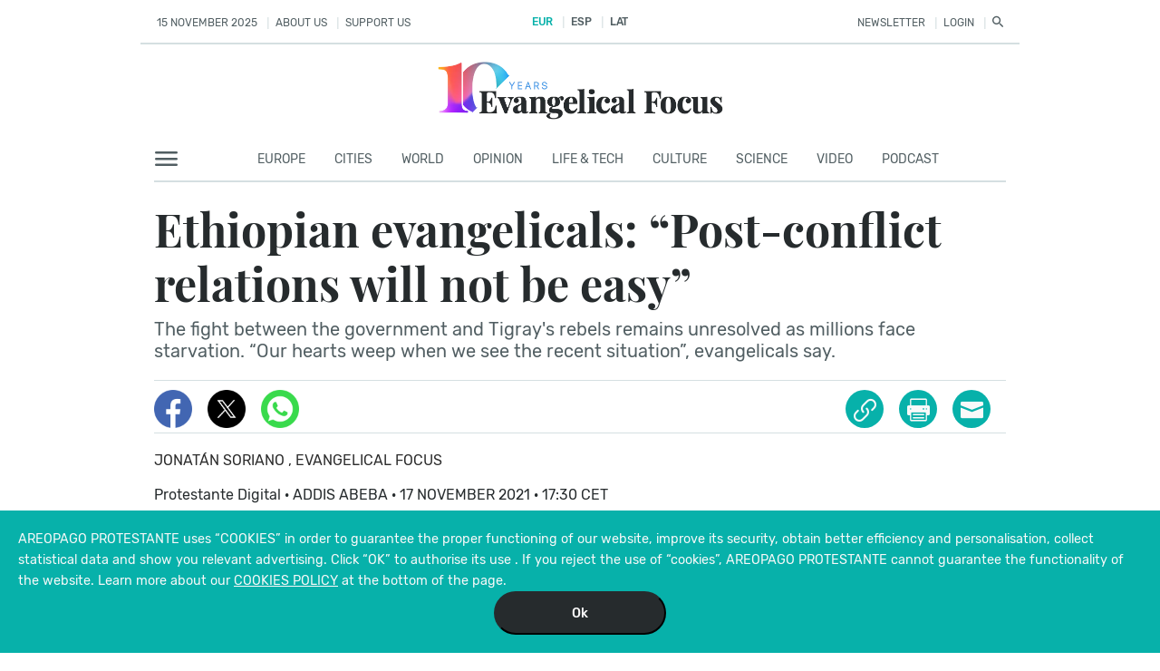

--- FILE ---
content_type: text/html; charset=UTF-8
request_url: https://evangelicalfocus.com/world/14204/ethiopian-evangelicals-post-conflict-relations-will-not-be-easy
body_size: 28485
content:
<!DOCTYPE html>
<html lang="en">

<head>
    <meta charset="utf-8">
    <meta http-equiv="X-UA-Compatible" content="IE=edge">
    <meta name="viewport" content="width=device-width, initial-scale=1">
    <meta name="csrf-token" content="tQb7SeWSIfUpXSp6xSsIXTKEN5P5IGABbscZRAn6">
            <title>Ethiopian evangelicals: “Post-conflict relations will not be easy”, Evangelical Focus</title>
        <meta name="title" content="Ethiopian evangelicals: “Post-conflict relations will not be easy”"/>
    <meta name="description"
          content="The fight between the government and Tigray&amp;#39;s rebels remains unresolved as millions face starvation. &amp;ldquo;Our hearts weep when we see the recent situation&amp;rdquo;, evangelicals say.
"/>
    <meta name="keywords" content="Ethiopia, Evangelicals, relationships, prayer, famine, religious freedom, TPLF, Ethiopian Evangelical Council, IFES, fake news, control, coronavirus, churches, Politics, Nobel Prize, conflict, ethnicity, AfricaChristian news, digital evangelical news, evangelical news, church news, religion news"/>
    <meta name="date" content=" 2025-11-15T17:36:24 "/>
    <meta name="google-site-verification" content="1kgMIDZU80IWPfSMcGAnf7iaR2q9keOwy2j5XwsRubE"/>
            <meta name="robots" content="index,follow"/>
        <meta name="organization" content=" Evangelical Focus  2025 "/>

    
    <link rel="canonical" href="https://evangelicalfocus.com/world/14204/ethiopian-evangelicals-post-conflict-relations-will-not-be-easy"/>

<!-- ##IBEXCLU -->
    <link rel="publisher" href="https://plus.google.com/105262782893105101228"/>
    <!-- ##FBEXCLU -->
    <meta name="twitter:card" content="summary"/>
    <meta name="twitter:site" content="@Evan_Focus"/>
    <meta name="twitter:title" content="Ethiopian evangelicals: “Post-conflict relations will not be easy”"/>
    <meta name="twitter:image" content="https://cms.evangelicalfocus.com/upload/imagenes/619501048a27b_coneth.jpg"/>
    <meta name="twitter:description"
          content="The fight between the government and Tigray&amp;#39;s rebels remains unresolved as millions face starvation. &amp;ldquo;Our hearts weep when we see the recent situation&amp;rdquo;, evangelicals say.
"/>


    <meta property="og:locale" content="es_ES"/>
    <meta property="og:title" content="Ethiopian evangelicals: “Post-conflict relations will not be easy”"/>
    <meta property="og:description"
          content="The fight between the government and Tigray&#39;s rebels remains unresolved as millions face starvation. &ldquo;Our hearts weep when we see the recent situation&rdquo;, evangelicals say.
"/>
    <meta property="og:url" content="https://evangelicalfocus.com/world/14204/ethiopian-evangelicals-post-conflict-relations-will-not-be-easy"/>
    <meta property="og:type" content="article"/>
    <meta property="og:image" content="https://cms.evangelicalfocus.com/upload/imagenes/619501048a27b_coneth.jpg"/>
    <meta property="og:site_name" content="Evangelical Focus"/>
    <meta property="fb:app_id" content="182212675756872"/>
    <meta itemprop="name" content="Ethiopian evangelicals: “Post-conflict relations will not be easy”"/>
    <meta itemprop="description"
          content="The fight between the government and Tigray&#39;s rebels remains unresolved as millions face starvation. &ldquo;Our hearts weep when we see the recent situation&rdquo;, evangelicals say.
"/>


    <meta itemprop="thumbnailUrl" content="https://cms.evangelicalfocus.com/upload/imagenes/619501048a27b_coneth.jpg"/>
    <meta itemprop="contentURL" content="https://evangelicalfocus.com/world/14204/ethiopian-evangelicals-post-conflict-relations-will-not-be-easy"/> 
    <link rel="preload" as="font" href="/fonts/Rubik-Medium.ttf" type="font/ttf" crossorigin="anonymous">
    <link rel="preload" as="font" href="/fonts/Rubik-Italic.ttf" type="font/ttf" crossorigin="anonymous">
    <link rel="preload" as="font" href="/fonts/Rubik-Regular.ttf" type="font/ttf" crossorigin="anonymous">
    <link rel="preload" as="font" href="/fonts/PlayfairDisplay-Bold.ttf" type="font/ttf" crossorigin="anonymous">
    <link rel="preload" as="font" href="/fonts/PlayfairDisplay-BoldItalic.ttf" type="font/ttf" crossorigin="anonymous">
    <link rel="preload" as="font" href="/fonts/pd-icons.ttf?b87bcd7b4c4a3b9ece834f8a56f50fba" type="font/ttf"
          crossorigin="anonymous">

    <link rel="stylesheet" href="/css/app.css?id=5876fcc844cc67f401bf"> 
    <link rel="stylesheet" href="/css/article_detalle.css?id=7610c7a54c06b21ca502">
    <style>
        .section-noticia-detalle .logo-head-content {
            margin-top: 60px;
        }
    </style>

    
    <link rel="shortcut icon" href="/favicon.ico"/>
    <script  src="https://pagead2.googlesyndication.com/pagead/js/adsbygoogle.js"></script>


</head>

<body id="body">
<div class="flex-center position-ref full-height">
    <div class="content">

        <div class="app-limit">
            <div id="menus-app">
                <!-- Banners -->
                <banner-head :code="banner_code"></banner-head>

            
                <!-- opacity:-1*(head.opacity-1), -->

                    <pd-head :link_login="'https://evangelicalfocus.com/settings'" :fixed-top="head.mstop"
                             :user-name="''" :gestor-link="'https://cms.evangelicalfocus.com'"
                             :is_fixed="true"
                             :puedeinteresar="data_intere" :multimedia="data_multi" :sections="sections"
                             :logo="'https://evangelicalfocus.com/img/EF_10_YEARS-10-LOGO.webp'"></pd-head>

                    <!-- Menu no movile -->
                    <nav2 :url-login="'https://evangelicalfocus.com/login'" :link-aboutus="'https://evangelicalfocus.com/about-us'"
                          :link-help="'https://evangelicalfocus.com/supports'" :date="'15 November 2025 '"
                          :url-useredit="''" :url-search="'https://evangelicalfocus.com/search'"
                          :url-newsletter="'https://evangelicalfocus.com/newsletter'" :url-events="'https://evangelicalfocus.com/events'"
                          :url-eventsinfo="'https://evangelicalfocus.com/events/info'" :is_login="false"
                          :user="''" :helpus="'SUPPORT US'"
                          :aboutus="'ABOUT US'" :esp="'EUR'" :eng="'ESP'"
                          :ame="'LAT'" :boletin="'NEWSLETTER'"
                          :login="'LOGIN'"
                          :hi="'HELLO'" class="no-movile"></nav2>
                             <!-- Logo -->
                    <div id="img-logo" :style="{'max-width': head.img.maxwidth + 'px'}"
                         class="logo-head-content no-movile">

                        <a href="/">
                                                            <img class="img-fluid" src="/img/EF_10_YEARS-10-LOGO.webp" title="Evangelical Focus"
                                     alt="Evangelical Focus">
                            
                        </a>
                    </div>
                
                                    <div id="m-stn" class="app-container">

                        <nav-three :style="{opacity:this.head.opacity}"
                                   :items="[{&quot;name&quot;:&quot;Europe&quot;,&quot;slug&quot;:&quot;europe&quot;,&quot;url&quot;:&quot;europe&quot;},{&quot;name&quot;:&quot;cities&quot;,&quot;slug&quot;:&quot;cities&quot;,&quot;url&quot;:&quot;cities&quot;},{&quot;name&quot;:&quot;WORLD&quot;,&quot;slug&quot;:&quot;world&quot;,&quot;url&quot;:&quot;world&quot;},{&quot;name&quot;:&quot;OPINION&quot;,&quot;slug&quot;:&quot;opinion&quot;,&quot;url&quot;:&quot;opinion&quot;},{&quot;name&quot;:&quot;LIFE &amp; TECH&quot;,&quot;slug&quot;:&quot;life&amp;tech&quot;,&quot;url&quot;:&quot;life&amp;tech&quot;},{&quot;name&quot;:&quot;CULTURE&quot;,&quot;slug&quot;:&quot;culture&quot;,&quot;url&quot;:&quot;culture&quot;},{&quot;name&quot;:&quot;SCIENCE&quot;,&quot;slug&quot;:&quot;science&amp;enviroment&quot;,&quot;url&quot;:&quot;science&amp;enviroment&quot;},{&quot;name&quot;:&quot;VIDEO&quot;,&quot;slug&quot;:&quot;video&quot;,&quot;url&quot;:&quot;multimedia\/video&quot;},{&quot;name&quot;:&quot;podcast&quot;,&quot;slug&quot;:&quot;podcast&quot;,&quot;url&quot;:&quot;multimedia\/audio&quot;}]" class="no-movile"></nav-three>
                    </div>
                            </div>

            <div id="app-content">
                

    <section class="section-noticia-detalle">

        <!-- Bar -->

        

        <div class="app-container content-noticia">
            <div class="noticia n1">
                                <h1 class="">Ethiopian evangelicals: “Post-conflict relations will not be easy”</h1>
                <h2>The fight between the government and Tigray&#39;s rebels remains unresolved as millions face starvation. &ldquo;Our hearts weep when we see the recent situation&rdquo;, evangelicals say.
</h2>
                <ul>
                                    <!-- <li>$items}}</li> -->
                                        <!-- <li>$items}}</li> -->
                                    </ul>
            </div>
            <!-- redes -->
            <div class="content-redes">
                <card-titular :author-multi-name="' '" :title-stl="'Ethiopian evangelicals: “Post-conflict relations will not be easy”'" :text="''"
                              :redes="redes">
                </card-titular>
            </div>


            <section>
                                    <p class="p-author pull-left">
                        <!-- <strong>Autor:</strong>  -->
                        
                                                    <a href="https://evangelicalfocus.com/author/45/jonatan_soriano">Jonatán Soriano</a>
                                                            ,
                                                                                <a href="https://evangelicalfocus.com/author/5/evangelical_focus">Evangelical Focus</a>
                                                                        </p>
                
                                <div class="clearfix"></div>
                <p class="p-info-time">
                                    <!-- <strong>Fuente:</strong>  -->
                    Protestante Digital ·
                                                    <!-- <strong>Lugar:</strong>  -->
                        ADDIS ABEBA ·
                                        17  NOVEMBER  2021 · 17:30 CET </p>

                                <img class="img-fluid" src="https://cms.evangelicalfocus.com/upload/imagenes/619501048a27b_coneth.jpg"
                     alt="A man walks by a destroyed tank on the main street of Edaga Hamus, Tigray region / &lt;a target=&quot;_blank&quot; href=&quot;https://commons.wikimedia.org/wiki/File:VOA_Tigray_Children2.jpg&quot;&gt;Yan Boechat, VOA, Wikimedia Commons&lt;/a&gt;.,">
                <div class="pull-right photo-info-content">
                    <span class="photo-info">A man walks by a destroyed tank on the main street of Edaga Hamus, Tigray region / <a target="_blank" href="https://commons.wikimedia.org/wiki/File:VOA_Tigray_Children2.jpg">Yan Boechat, VOA, Wikimedia Commons</a>.</span>
                    <div class="line-botton"></div>
                </div>
                <div class="clearfix"></div>
            </section>

            <!-- <div class="line-app"></div> -->

            <!-- Titulares horizontal -->
            <div class="row pd-titular">
                <div class="col mt-50">
                    <div class="parrafo">
                        <p><strong>&ldquo;Dying for <a href="https://evangelicalfocus.com/tag/Ethiopia" target="_blank">Ethiopia</a> is a duty for all of us&rdquo;, recently stressed Ethiopian Prime Minister Abiy Ahmed Ali in a statement on social media. </strong></p>

<p>The <strong>2019 Nobel Peace Prize</strong> laureate has now declared a state of emergency in the country due to the conflict with rebels in the northern Tigray region, and has encouraged the population to &ldquo;use any type of weapons to block the destructive advance of the troops, to overturn it and bury it&rdquo; .</p>

<p>The <a href="https://evangelicalfocus.com/world/8936/fighting-in-ethiopia-could-turn-into" target="_blank">conflict began in November 2020</a>, <strong>when Ali decided to occupy the Tigray </strong>region and dissolve the regional governing body, controlled by the Tigray People&#39;s Liberation Front (TPLF).</p>

<p>After the federal authorities announced the delay of general elections in June 2020 because of the <a href="https://evangelicalfocus.com/tag/coronavirus" target="_blank">Covid-19</a> health crisis, the TPLF, which had excluded itself from the inter-ethnic coalition founded by Ali on the grounds that it reduced regional autonomy, held its own elections in September.</p>

<p>This led to a <strong>diplomatic hostility that turned into an armed conflict between Addis Ababa and Mekele</strong> (the capital of Tigray). Within a month, the federal government proclaimed victory over the TPLF rebels and set up an interim administration.</p>

<p>However, the announcement was premature. Over the months, the <strong>TPLF has regained positions in the Tigray region</strong> and has even advanced towards Addis Ababa.</p>

<p>While many media talk of the rebels&#39; likely arrival in the capital, especially after the government&#39;s announcement of a state of emergency, the feeling in Ethiopia is different.</p>

<p>&nbsp;</p>

<h1>A TPLF government &ldquo;would be a catastrophe&rdquo;</h1>

<p>&ldquo;The <strong>narrative that the rebels are advancing to Addis Ababa is very exaggerated and far from the truth</strong>&rdquo;, <strong>Zelalem Abebe</strong>, the regional coordinator of the International Fellowship of Evangelical Students (<a href="https://evangelicalfocus.com/tag/IFES" target="_blank">IFES</a>) in English and Portuguese-speaking Africa, based in the Ethiopian capital, told Spanish news website <em>Protestante Digital</em>.</p>

<p>The idea of the TPLF taking control of the federal executive, says <strong>Hans Wlahout</strong>, a Dutch evangelical missionary currently travelling in the country, &ldquo;would be a catastrophe&rdquo; and &ldquo;would bring chaos to the country and destabilise the whole region&rdquo; .</p>

<p>&quot;It is important to mention the serious threat of <a href="https://evangelicalfocus.com/tag/fake_news" target="_blank">fake news</a>. None of my contacts have confirmed the rebels&#39; advance towards Addis Ababa. So far, it is business as usual in Addis Ababa, although there are reports of arrests of people from Tigray&rdquo; , underlines the Dutch missionary.</p>

<p>Under a TPLF national government scenario, Walhout stresses, &ldquo;<strong>internal conflicts will only increase</strong>, as neither the Amhara nor the Oromo would have a chance&rdquo; .</p>

<p>&nbsp;</p>

<h1>A long ethnic conflict</h1>

<p>The inter-ethnic power fight in Ethiopia is a key element to understand this conflict. The TPLF has been present in decision-making in Addis Ababa since the overthrow of Mengistu Hail&eacute; Mariam in 1991, alongside the Amhara and Oromo. Prime Minister Ali comes from these two ethnic groups.</p>

<p>&ldquo;This <strong>conflict is mostly ethnic</strong>, Tigrayans have been in charge for almost two decades, but Prime Minister Ali has marginalised their stake. When he made drastic reforms in the army, he fuelled anti-Tigray sentiment towards the new government and provoked opposition from the TPFL&rdquo; , explains Walhout.</p>

<p>He recalls that &ldquo;the TPLF is not Tigray. There are many people in Tigray who just want to live a peaceful life and who are victims of these clashes&rdquo;.</p>

<p>According to Abebe, &ldquo;the <strong>ethnic issue plays a role in the process</strong>&rdquo;, but it is not the only reason. &ldquo;The main cause of the conflict is the transfer of power in April 2018 from the TPLF and the reform introduced by the new leader, which made them lose dominancy and created anger and resentment&rdquo;.</p>

<p><p><img alt="Ethiopian evangelicals: “Post-conflict relations will not be easy”" title="Ethiopian evangelicals: “Post-conflict relations will not be easy”"  src="https://cms.evangelicalfocus.com/upload/imagenes/61951ec6e7915_Ethpe.jpg"></p></p>

<div><div style="font-size:16px;color:#83979d;" class="text-right photo-info-content"><span class="photo-info">&nbsp;According to the FAO, up to 25 percent of the Ethiopian population is below the food poverty line / Yan Boechat, VOA, Wikimedia Commons. </span> <div class="line-botton"></div></div>&nbsp;</div>

<p>&ldquo;As a result, the relationship between the TPLF and the federal government broke down. Some religious leaders and traditional elders have tried to bring reconciliation between the sides but failed because the TPLF leadership has rejected mediation efforts. Now, the<strong> conflict has become a war and has clearly taken an ethnic turn</strong>&rdquo;, adds the IFES coordinator.</p>

<p>In a comprehensive <a href="https://www.crisisgroup.org/africa/horn-africa/ethiopia/ethiopian-troops-exit-tigray-time-focus-relief?s=09" target="_blank">analysis</a> published in July this year, the <em>Crisis Group</em> platform stated that &ldquo;unless all parties in Ethiopia make the necessary concessions to bring about a cessation of hostilities (...)<strong> thousands more people will die in the midst of conflict and <a href="https://evangelicalfocus.com/tag/hunger" target="_blank">famine</a></strong>&rdquo;.</p>

<p>&ldquo;In order for there to be a peaceful solution, there are conditions: First, stop your attacks. Secondly, leave the areas you have entered [Amhara and Afar]. Third, recognise the legitimacy of this government&rdquo;, pointed out Foreign Ministry spokesman Dina Mufti.</p>

<p>&nbsp;</p>

<h1>Famine: the deadliest consequence</h1>

<p>Not only the stability of the country, on which the Horn of Africa region largely depends, is at stake. One of the most devastating consequences of the conflict is famine.</p>

<p>According to the UN Food and Agriculture Organisation (FAO), <strong>24.8% of the population in Ethiopia has fallen below the food poverty line</strong> and is at serious risk of starvation.</p>

<p><strong>Up to 13.4 million people depend on food assistance</strong>. Both federal troops and the TPLF have used this as a weapon of war, blocking the arrival of humanitarian aid during the conflict sometimes.</p>

<p>Furthermore, the United Nations Refugee Agency (UNHCR) estimates that <strong>1.2 million people are displaced in Ethiopia</strong> as a result of the war.</p>

<p>According to the <em>Associated Press</em>, the military confrontation has resulted in all kinds of <strong>atrocities and human rights violations against the people of Tigray by <a href="https://evangelicalfocus.com/tag/Eritrea" target="_blank">Eritrean</a> soldiers</strong> who have supported the federal government. These include sexual abuses, killing of civilians and appropriation of private property.</p>

<p>The <strong>Ethiopian Evangelical Council</strong> said in a call to prayer posted on social media that they &quot;<strong>strongly condemn the abuse against innocent citizens </strong>in different places based on religion and ethnic differences and this kind of conflict that has no solution and lasts for a long period of time&rdquo;</p>

<p>&ldquo;We would like to express our deepest condolences to the innocent people who have been killed and displaced due to the current situation in our country&rdquo;, they added.</p>

<p>&nbsp;</p>

<h1>&ldquo;Our hearts weep when we see the recent situation of the country&rdquo;</h1>

<p>The conflict has mobilised <strong>the church in Ethiopia to pray for peace and the restoration of relations</strong>. &ldquo;There is much prayer for the nation. Many Christians do believe that God will show his power and interfere in a mighty way&rdquo;, says Walhout.</p>

<p>However, the missionary acknowledges that &ldquo;<strong>our heart weeps when we see the recent situation of the country</strong>. We have witnessed the rapid developments in the country over the last ten years and now it seems to be going downhill at the same pace&rdquo;.</p>

<p>For Walhout &ldquo;this situation has <strong>a devastating effect on the economy</strong>. We feel sorry for the tens of millions of people who just want to live their lives in peace and build the nation, but are now victims of a serious threat caused by a minority group&rdquo;.</p>

<p>Abebe stresses that the situation &ldquo;is <strong>not easy for the <a href="https://evangelicalfocus.com/world/4932/ethiopian-evangelicals-arrested-and-forced-to-leave-their-town" target="_blank">evangelical community</a></strong> either. The conflict has destroyed trust amon Christians in the Tigray region and the rest. Extremists on both sides have also framed the difference and broadened the gap. <strong>Post-conflict relations will not be easy</strong>&rdquo;</p>

                    </div>

                    <!-- App card -->
                    
                <!-- Activar luego -->

                    <!--  -->
                    <div class="line-app"></div>
                    <p class="text-noti-info-b">
                        Published in: <span class="text-turquoise"> <a href="https://evangelicalfocus.com">Evangelical Focus</a> - <a
                                    href="https://evangelicalfocus.com/world">world</a></span>
                        - Ethiopian evangelicals: “Post-conflict relations will not be easy”
                    </p>
                    <div style="margin-top:0" class="line-app"></div>

                </div>
                <!-- Publicidad -->
                <div class="col advertising mt-5">

                    <!-- 250 -->


                    <div class="adss-content">

                        <!-- if(strlen($data->adsleft3->codigo)>20)

                          endif -->
                        <banner-tres v-if="adsleft1!=null" :clase="'ads-h250'">
                            <div v-html="adsleft1"></div>
                        </banner-tres>

                        <div v-if="relacionados.length>0" class="relacionado">
                            <h6 class="text-relacionado">More News</h6>

                            <card-titular class="line-disabled" :class_name="'second podcats-line'"
                                          :path_img="'https://cms.evangelicalfocus.com/upload/imagenes/'"
                                          :url_link="'https://evangelicalfocus.com'" :relacionados='relacionados'
                                          :cimg-stl="{'max-height':'245px'}"
                                          :title-stl="{'font-size':'25px'}"></card-titular>
                        </div>
                        <!-- if(strlen($data->adsleft2->codigo)>20)

                          endif -->
                        <banner-tres v-if="adsleft2!=null" :clase="'ads-h250'">
                            <div v-html="adsleft2"></div>
                        </banner-tres>


                        <!-- disabled -->
                        <div class="relacionado">
                            <h6 class="text-relacionado">Most read</h6>
                            <div class="col">
                                
                                    <a
                                            href="https://evangelicalfocus.com/features/33031/the-dangerous-calling-and-the-tragic-pastoral-fall">
                                        <div class="item">
                                            <div class="number">1</div>
                                            <div class="title">The dangerous calling and the tragic pastoral fall</div>
                                        </div>
                                    </a>
                                
                                    <a
                                            href="https://evangelicalfocus.com/culture/337/codex-vaticanus-is-now-online">
                                        <div class="item">
                                            <div class="number">2</div>
                                            <div class="title">Codex Vaticanus is now online</div>
                                        </div>
                                    </a>
                                
                                    <a
                                            href="https://evangelicalfocus.com/fresh-breeze/1877/pre-millennialism-post-millennialism-or-amillennialism">
                                        <div class="item">
                                            <div class="number">3</div>
                                            <div class="title">Pre-Millennialism, Post-Millennialism or Amillennialism?</div>
                                        </div>
                                    </a>
                                
                                    <a
                                            href="https://evangelicalfocus.com/culture/33017/international-evangelical-theological-alliance-holds-historic-general-assembly-in-lviv-establishing-permanent-governance-structure">
                                        <div class="item">
                                            <div class="number">4</div>
                                            <div class="title">International Evangelical Theological Alliance holds historic General Assembly in Lviv, establishing permanent governance structure</div>
                                        </div>
                                    </a>
                                
                                    <a
                                            href="https://evangelicalfocus.com/world/13438/the-only-national-flag-with-a-bible-on-it">
                                        <div class="item">
                                            <div class="number">5</div>
                                            <div class="title">The only national flag with a Bible on it</div>
                                        </div>
                                    </a>
                                                            </div>
                        </div>


                        <!-- if(strlen($data->adsleft1->codigo)>20)

                          endif -->
                        <banner-tres v-if="adsleft3!=null" :clase="'ads-h600'">
                            <div v-html="adsleft3"></div>
                        </banner-tres>

                    </div>


                </div>

            
            </div>


            <!-- comments -->
            <comments @login="set_login_status($event)" id="comment" :opened="toOpen" @clicklog="onClick($event)"
                      @newcomment="newComment($event)" :errors="errors" :loading="loading" :login="dataLogin"
                      :comments="comments"
                      :url_register="'https://evangelicalfocus.com/signin'"
                      :url_forgot="'https://evangelicalfocus.com/password/reset'"
                      :count-coments="0"
                      :clear-fieldcoment="clearFieldComment" :update-comment="commentUpdate"
                      :link-legal="'https://evangelicalfocus.com/comment-rules'" @onlikes="likes($event)"
                      @newcommentparent="newCommentParent($event)"></comments>

            <!-- Patrocinantes -->
            <!-- <patrocinantes></patrocinantes> -->

            <!-- Colaboradores -->
            <!-- <colaboradores></colaboradores> -->


        </div>

        <!-- <app-footer></app-footer> -->

        <div class="app-container">


        </div>

    </section>




            </div>

        </div>

        <!-- Footer -->

        <div id="app-footer">
            <div class="app-footer app-limit">
                <app-footer :info="info" :items="menu" :footer="subfooter"></app-footer>
            </div>
        </div>


    </div>
</div>
<script>
    var linkArticle = '';
</script>
<script>

    var urlLanding = "https:\/\/evangelicalfocus.com";
    // para movil
    var width_screen = document.body.offsetWidth;

    function updateWindowSize() {
        if (document.body && document.body.offsetWidth) {
            width_screen = document.body.offsetWidth;
        }
        if (document.compatMode == 'CSS1Compat' &&
            document.documentElement &&
            document.documentElement.offsetWidth) {
            width_screen = document.documentElement.offsetWidth;
        }
        if (window.innerWidth) {
            width_screen = window.innerWidth;
        }
    }


    var vjs_is_fixed = false;
    var info = "The opinions of authors and contributors expressed on this website do not necessarily represent the views of the Evangelical Focus team.";
    var menu = [{
        name: 'Contact',
        url: 'https://evangelicalfocus.com/contact',
        active: 'false',
    },
        {
            name: 'Advertise with us',
            url: 'https://evangelicalfocus.com/advertising',
            active: 'false',
        },
        {
            name: 'Authors',
            url: 'https://evangelicalfocus.com/authors',
            active: 'false',
        },
        {
            name: 'RSS',
            url: 'https://evangelicalfocus.com/rss',
            active: 'false',
        },
    ];
    var subfooter = [{
        name: 'Terms and conditions  ·',
        url: 'https://evangelicalfocus.com/legal-warning',
    },
        {
            name: 'PRIVACY POLICY  ·',
            url: 'https://evangelicalfocus.com/privacy-policy',
        },
        {
            name: 'COOKIES POLICY',
            url: 'https://evangelicalfocus.com/cookies-policy',
        }
    ];
    var sections_data = [{
        name: 'Europe',
        url: 'https://evangelicalfocus.com/europe',
    },
        {
            name: 'Cities',
            url: 'https://evangelicalfocus.com/cities',
        },
        {
            name: 'World',
            url: 'https://evangelicalfocus.com/world',
        },
        {
            name: 'magazine',
            url: 'https://evangelicalfocus.com/magacin',
        },
        {
            name: 'life &amp; tech',
            url: 'life&tech',
        },
        {
            name: 'culture',
            url: 'https://evangelicalfocus.com/culture',
        },
        {
            name: 'Science',
            url: '/science&enviroment',
        },
        
        
        
        

    ];
    var multimedia_data = [
        {
            name: 'VIDEO',
            url: 'https://evangelicalfocus.com/multimedia/video',
        },
        {
            name: 'PODCAST',
            url: 'https://evangelicalfocus.com/multimedia/audio',
        },
    ];
    var puedeinteresar_data = [{
        name: 'ABOUT US',
        url: 'https://evangelicalfocus.com/about-us',
    },
        {
            name: 'SUPPORT US',
            url: 'https://evangelicalfocus.com/supports',
        },
        {
            name: 'NEWSLETTER',
            url: 'https://evangelicalfocus.com/newsletter',
        },
    ];

    // banner top
            </script>

<script src="/js/manifest.js?id=7db827d654313dce4250"></script>
<script src="/js/vendor.js?id=9fe6c9520298ce50446d"></script>
<script src="/js/app.js?id=f10b99b5fcd2b4f23532"></script>


<script>
    setTimeout(() => {
        updateWindowSize();
    }, 600);
    window.onresize = function (event) {
        updateWindowSize();
    }
</script>
    <script>
        var data = {"is_detalle":true,"meta":{"section":"world","description":"The fight between the government and Tigray39s rebels remains unresolved as millions face starvation Our hearts weep when we see the recent situationrdquo evangelicals say","img":"https:\/\/cms.evangelicalfocus.com\/upload\/imagenes\/619501048a27b_coneth.jpg","img_min":"https:\/\/cms.evangelicalfocus.com\/upload\/imagenes\/61951ec6e7879_coneth220.jpg","url":"https:\/\/evangelicalfocus.com\/world\/14204\/ethiopian-evangelicals-post-conflict-relations-will-not-be-easy","date_publish":"17  NOVEMBER  2021 \u00b7 17:30 CET","date_edit":{"date":"2021-11-18 14:25:39.000000","timezone_type":3,"timezone":"Europe\/Madrid"},"follow":0,"keywords":"Ethiopia, Evangelicals, relationships, prayer, famine, religious freedom, TPLF, Ethiopian Evangelical Council, IFES, fake news, control, coronavirus, churches, Politics, Nobel Prize, conflict, ethnicity, AfricaChristian news, digital evangelical news, evangelical news, church news, religion news","view_detalle":true},"title":"Ethiopian evangelicals: \u201cPost-conflict relations will not be easy\u201d","comments":[],"relacionados":[{"article_id":8936,"article_category_id":1,"article_categorysub_id":2,"title":"Fighting in Ethiopia could become \u201cethnic\u201d civil war","is_title_italic":0,"img_min":"5fad1909ef587_Tigray220.jpg","url_name":"Fighting_in_Ethiopia_could_turn_into_","article_categorysub_name":"world","publicate_date":"2020-11-12 16:05:00","url":"https:\/\/evangelicalfocus.com\/world\/8936\/fighting-in-ethiopia-could-turn-into"},{"article_id":4932,"article_category_id":1,"article_categorysub_id":2,"title":"Ethiopian evangelicals arrested and forced to leave their town","is_title_italic":null,"img_min":"5de47096ee0fa_DebarkEthiopia125.jpg","url_name":"Ethiopian_evangelicals_arrested_and_forced_to_leave_their_town","article_categorysub_name":"world","publicate_date":"2019-12-02 11:00:00","url":"https:\/\/evangelicalfocus.com\/world\/4932\/ethiopian-evangelicals-arrested-and-forced-to-leave-their-town"}],"article":{"article_id":14204,"article_id_old":null,"article_relacionados_id_old":null,"article_category_id":1,"article_categorysub_id":2,"article_categorysub_name":"world","title":"Ethiopian evangelicals: \u201cPost-conflict relations will not be easy\u201d","title_cover":"Ethiopian evangelicals: \u201cPost-conflict relations will not be easy\u201d","is_title_italic":0,"is_title_italic_cover":0,"pretitle":"","entradilla":"The fight between the government and Tigray\u0026#39;s rebels remains unresolved as millions face starvation. \u0026ldquo;Our hearts weep when we see the recent situation\u0026rdquo;, evangelicals say.\r\n","entradilla_cover":"\u003Cp\u003EThe fight between the government and Tigray\u0026#39;s rebels remains unresolved as millions face starvation. \u0026ldquo;Our hearts weep when we see the recent situation\u0026rdquo;, evangelicals say.\u003C\/p\u003E\r\n","place":"ADDIS ABEBA","translateby":"","tags":[{"url":"https:\/\/evangelicalfocus.com\/tag\/ethiopia","name":"Ethiopia"},{"url":"https:\/\/evangelicalfocus.com\/tag\/evangelicals","name":"Evangelicals"},{"url":"https:\/\/evangelicalfocus.com\/tag\/relationships","name":"Relationships"},{"url":"https:\/\/evangelicalfocus.com\/tag\/prayer","name":"Prayer"},{"url":"https:\/\/evangelicalfocus.com\/tag\/famine","name":"Famine"},{"url":"https:\/\/evangelicalfocus.com\/tag\/religious-freedom","name":"Religious Freedom"},{"url":"https:\/\/evangelicalfocus.com\/tag\/tplf","name":"TPLF"},{"url":"https:\/\/evangelicalfocus.com\/tag\/ethiopian-evangelical-council","name":"Ethiopian Evangelical Council"},{"url":"https:\/\/evangelicalfocus.com\/tag\/ifes","name":"IFES"},{"url":"https:\/\/evangelicalfocus.com\/tag\/fake-news","name":"Fake News"},{"url":"https:\/\/evangelicalfocus.com\/tag\/control","name":"Control"},{"url":"https:\/\/evangelicalfocus.com\/tag\/coronavirus","name":"Coronavirus"},{"url":"https:\/\/evangelicalfocus.com\/tag\/churches","name":"Churches"},{"url":"https:\/\/evangelicalfocus.com\/tag\/politics","name":"Politics"},{"url":"https:\/\/evangelicalfocus.com\/tag\/nobel-prize","name":"Nobel Prize"},{"url":"https:\/\/evangelicalfocus.com\/tag\/conflict","name":"Conflict"},{"url":"https:\/\/evangelicalfocus.com\/tag\/ethnicity","name":"Ethnicity"},{"url":"https:\/\/evangelicalfocus.com\/tag\/africa","name":"Africa"}],"tags_search":"Ethiopia,Evangelicals,relationships,prayer,famine,religious_freedom,TPLF,Ethiopian_Evangelical_Council,IFES,fake_news,control,coronavirus,churches,Politics,Nobel_Prize,conflict,ethnicity,Africa","author":[{"name":"Jonat\u00e1n Soriano","photo":"https:\/\/cms.evangelicalfocus.com\/upload\/imagenes\/2024-04-17-13:04_jonatansoriano.png","id":45,"url":"https:\/\/evangelicalfocus.com\/author\/45\/jonatan_soriano"},{"name":"Evangelical Focus","photo":"https:\/\/cms.evangelicalfocus.com\/upload\/imagenes\/2020-05-03-23:33_FB_TW_G+_Evangelical_Focus.png","id":5,"url":"https:\/\/evangelicalfocus.com\/author\/5\/evangelical_focus"}],"sources":"Protestante Digital","url_name":"Ethiopian_evangelicals_Post_conflict_relations_will_not_be_easy","publicacion":"\u003Cp\u003E\u003Cstrong\u003E\u0026ldquo;Dying for \u003Ca href=\u0022https:\/\/evangelicalfocus.com\/tag\/Ethiopia\u0022 target=\u0022_blank\u0022\u003EEthiopia\u003C\/a\u003E is a duty for all of us\u0026rdquo;, recently stressed Ethiopian Prime Minister Abiy Ahmed Ali in a statement on social media. \u003C\/strong\u003E\u003C\/p\u003E\r\n\r\n\u003Cp\u003EThe \u003Cstrong\u003E2019 Nobel Peace Prize\u003C\/strong\u003E laureate has now declared a state of emergency in the country due to the conflict with rebels in the northern Tigray region, and has encouraged the population to \u0026ldquo;use any type of weapons to block the destructive advance of the troops, to overturn it and bury it\u0026rdquo; .\u003C\/p\u003E\r\n\r\n\u003Cp\u003EThe \u003Ca href=\u0022https:\/\/evangelicalfocus.com\/world\/8936\/fighting-in-ethiopia-could-turn-into\u0022 target=\u0022_blank\u0022\u003Econflict began in November 2020\u003C\/a\u003E, \u003Cstrong\u003Ewhen Ali decided to occupy the Tigray \u003C\/strong\u003Eregion and dissolve the regional governing body, controlled by the Tigray People\u0026#39;s Liberation Front (TPLF).\u003C\/p\u003E\r\n\r\n\u003Cp\u003EAfter the federal authorities announced the delay of general elections in June 2020 because of the \u003Ca href=\u0022https:\/\/evangelicalfocus.com\/tag\/coronavirus\u0022 target=\u0022_blank\u0022\u003ECovid-19\u003C\/a\u003E health crisis, the TPLF, which had excluded itself from the inter-ethnic coalition founded by Ali on the grounds that it reduced regional autonomy, held its own elections in September.\u003C\/p\u003E\r\n\r\n\u003Cp\u003EThis led to a \u003Cstrong\u003Ediplomatic hostility that turned into an armed conflict between Addis Ababa and Mekele\u003C\/strong\u003E (the capital of Tigray). Within a month, the federal government proclaimed victory over the TPLF rebels and set up an interim administration.\u003C\/p\u003E\r\n\r\n\u003Cp\u003EHowever, the announcement was premature. Over the months, the \u003Cstrong\u003ETPLF has regained positions in the Tigray region\u003C\/strong\u003E and has even advanced towards Addis Ababa.\u003C\/p\u003E\r\n\r\n\u003Cp\u003EWhile many media talk of the rebels\u0026#39; likely arrival in the capital, especially after the government\u0026#39;s announcement of a state of emergency, the feeling in Ethiopia is different.\u003C\/p\u003E\r\n\r\n\u003Cp\u003E\u0026nbsp;\u003C\/p\u003E\r\n\r\n\u003Ch1\u003EA TPLF government \u0026ldquo;would be a catastrophe\u0026rdquo;\u003C\/h1\u003E\r\n\r\n\u003Cp\u003E\u0026ldquo;The \u003Cstrong\u003Enarrative that the rebels are advancing to Addis Ababa is very exaggerated and far from the truth\u003C\/strong\u003E\u0026rdquo;, \u003Cstrong\u003EZelalem Abebe\u003C\/strong\u003E, the regional coordinator of the International Fellowship of Evangelical Students (\u003Ca href=\u0022https:\/\/evangelicalfocus.com\/tag\/IFES\u0022 target=\u0022_blank\u0022\u003EIFES\u003C\/a\u003E) in English and Portuguese-speaking Africa, based in the Ethiopian capital, told Spanish news website \u003Cem\u003EProtestante Digital\u003C\/em\u003E.\u003C\/p\u003E\r\n\r\n\u003Cp\u003EThe idea of the TPLF taking control of the federal executive, says \u003Cstrong\u003EHans Wlahout\u003C\/strong\u003E, a Dutch evangelical missionary currently travelling in the country, \u0026ldquo;would be a catastrophe\u0026rdquo; and \u0026ldquo;would bring chaos to the country and destabilise the whole region\u0026rdquo; .\u003C\/p\u003E\r\n\r\n\u003Cp\u003E\u0026quot;It is important to mention the serious threat of \u003Ca href=\u0022https:\/\/evangelicalfocus.com\/tag\/fake_news\u0022 target=\u0022_blank\u0022\u003Efake news\u003C\/a\u003E. None of my contacts have confirmed the rebels\u0026#39; advance towards Addis Ababa. So far, it is business as usual in Addis Ababa, although there are reports of arrests of people from Tigray\u0026rdquo; , underlines the Dutch missionary.\u003C\/p\u003E\r\n\r\n\u003Cp\u003EUnder a TPLF national government scenario, Walhout stresses, \u0026ldquo;\u003Cstrong\u003Einternal conflicts will only increase\u003C\/strong\u003E, as neither the Amhara nor the Oromo would have a chance\u0026rdquo; .\u003C\/p\u003E\r\n\r\n\u003Cp\u003E\u0026nbsp;\u003C\/p\u003E\r\n\r\n\u003Ch1\u003EA long ethnic conflict\u003C\/h1\u003E\r\n\r\n\u003Cp\u003EThe inter-ethnic power fight in Ethiopia is a key element to understand this conflict. The TPLF has been present in decision-making in Addis Ababa since the overthrow of Mengistu Hail\u0026eacute; Mariam in 1991, alongside the Amhara and Oromo. Prime Minister Ali comes from these two ethnic groups.\u003C\/p\u003E\r\n\r\n\u003Cp\u003E\u0026ldquo;This \u003Cstrong\u003Econflict is mostly ethnic\u003C\/strong\u003E, Tigrayans have been in charge for almost two decades, but Prime Minister Ali has marginalised their stake. When he made drastic reforms in the army, he fuelled anti-Tigray sentiment towards the new government and provoked opposition from the TPFL\u0026rdquo; , explains Walhout.\u003C\/p\u003E\r\n\r\n\u003Cp\u003EHe recalls that \u0026ldquo;the TPLF is not Tigray. There are many people in Tigray who just want to live a peaceful life and who are victims of these clashes\u0026rdquo;.\u003C\/p\u003E\r\n\r\n\u003Cp\u003EAccording to Abebe, \u0026ldquo;the \u003Cstrong\u003Eethnic issue plays a role in the process\u003C\/strong\u003E\u0026rdquo;, but it is not the only reason. \u0026ldquo;The main cause of the conflict is the transfer of power in April 2018 from the TPLF and the reform introduced by the new leader, which made them lose dominancy and created anger and resentment\u0026rdquo;.\u003C\/p\u003E\r\n\r\n\u003Cp\u003E\u003Cp\u003E\u003Cimg alt=\u0022Ethiopian evangelicals: \u201cPost-conflict relations will not be easy\u201d\u0022 title=\u0022Ethiopian evangelicals: \u201cPost-conflict relations will not be easy\u201d\u0022  src=\u0022https:\/\/cms.evangelicalfocus.com\/upload\/imagenes\/61951ec6e7915_Ethpe.jpg\u0022\u003E\u003C\/p\u003E\u003C\/p\u003E\r\n\r\n\u003Cdiv\u003E\u003Cdiv style=\u0022font-size:16px;color:#83979d;\u0022 class=\u0022text-right photo-info-content\u0022\u003E\u003Cspan class=\u0022photo-info\u0022\u003E\u0026nbsp;According to the FAO, up to 25 percent of the Ethiopian population is below the food poverty line \/ Yan Boechat, VOA, Wikimedia Commons. \u003C\/span\u003E \u003Cdiv class=\u0022line-botton\u0022\u003E\u003C\/div\u003E\u003C\/div\u003E\u0026nbsp;\u003C\/div\u003E\r\n\r\n\u003Cp\u003E\u0026ldquo;As a result, the relationship between the TPLF and the federal government broke down. Some religious leaders and traditional elders have tried to bring reconciliation between the sides but failed because the TPLF leadership has rejected mediation efforts. Now, the\u003Cstrong\u003E conflict has become a war and has clearly taken an ethnic turn\u003C\/strong\u003E\u0026rdquo;, adds the IFES coordinator.\u003C\/p\u003E\r\n\r\n\u003Cp\u003EIn a comprehensive \u003Ca href=\u0022https:\/\/www.crisisgroup.org\/africa\/horn-africa\/ethiopia\/ethiopian-troops-exit-tigray-time-focus-relief?s=09\u0022 target=\u0022_blank\u0022\u003Eanalysis\u003C\/a\u003E published in July this year, the \u003Cem\u003ECrisis Group\u003C\/em\u003E platform stated that \u0026ldquo;unless all parties in Ethiopia make the necessary concessions to bring about a cessation of hostilities (...)\u003Cstrong\u003E thousands more people will die in the midst of conflict and \u003Ca href=\u0022https:\/\/evangelicalfocus.com\/tag\/hunger\u0022 target=\u0022_blank\u0022\u003Efamine\u003C\/a\u003E\u003C\/strong\u003E\u0026rdquo;.\u003C\/p\u003E\r\n\r\n\u003Cp\u003E\u0026ldquo;In order for there to be a peaceful solution, there are conditions: First, stop your attacks. Secondly, leave the areas you have entered [Amhara and Afar]. Third, recognise the legitimacy of this government\u0026rdquo;, pointed out Foreign Ministry spokesman Dina Mufti.\u003C\/p\u003E\r\n\r\n\u003Cp\u003E\u0026nbsp;\u003C\/p\u003E\r\n\r\n\u003Ch1\u003EFamine: the deadliest consequence\u003C\/h1\u003E\r\n\r\n\u003Cp\u003ENot only the stability of the country, on which the Horn of Africa region largely depends, is at stake. One of the most devastating consequences of the conflict is famine.\u003C\/p\u003E\r\n\r\n\u003Cp\u003EAccording to the UN Food and Agriculture Organisation (FAO), \u003Cstrong\u003E24.8% of the population in Ethiopia has fallen below the food poverty line\u003C\/strong\u003E and is at serious risk of starvation.\u003C\/p\u003E\r\n\r\n\u003Cp\u003E\u003Cstrong\u003EUp to 13.4 million people depend on food assistance\u003C\/strong\u003E. Both federal troops and the TPLF have used this as a weapon of war, blocking the arrival of humanitarian aid during the conflict sometimes.\u003C\/p\u003E\r\n\r\n\u003Cp\u003EFurthermore, the United Nations Refugee Agency (UNHCR) estimates that \u003Cstrong\u003E1.2 million people are displaced in Ethiopia\u003C\/strong\u003E as a result of the war.\u003C\/p\u003E\r\n\r\n\u003Cp\u003EAccording to the \u003Cem\u003EAssociated Press\u003C\/em\u003E, the military confrontation has resulted in all kinds of \u003Cstrong\u003Eatrocities and human rights violations against the people of Tigray by \u003Ca href=\u0022https:\/\/evangelicalfocus.com\/tag\/Eritrea\u0022 target=\u0022_blank\u0022\u003EEritrean\u003C\/a\u003E soldiers\u003C\/strong\u003E who have supported the federal government. These include sexual abuses, killing of civilians and appropriation of private property.\u003C\/p\u003E\r\n\r\n\u003Cp\u003EThe \u003Cstrong\u003EEthiopian Evangelical Council\u003C\/strong\u003E said in a call to prayer posted on social media that they \u0026quot;\u003Cstrong\u003Estrongly condemn the abuse against innocent citizens \u003C\/strong\u003Ein different places based on religion and ethnic differences and this kind of conflict that has no solution and lasts for a long period of time\u0026rdquo;\u003C\/p\u003E\r\n\r\n\u003Cp\u003E\u0026ldquo;We would like to express our deepest condolences to the innocent people who have been killed and displaced due to the current situation in our country\u0026rdquo;, they added.\u003C\/p\u003E\r\n\r\n\u003Cp\u003E\u0026nbsp;\u003C\/p\u003E\r\n\r\n\u003Ch1\u003E\u0026ldquo;Our hearts weep when we see the recent situation of the country\u0026rdquo;\u003C\/h1\u003E\r\n\r\n\u003Cp\u003EThe conflict has mobilised \u003Cstrong\u003Ethe church in Ethiopia to pray for peace and the restoration of relations\u003C\/strong\u003E. \u0026ldquo;There is much prayer for the nation. Many Christians do believe that God will show his power and interfere in a mighty way\u0026rdquo;, says Walhout.\u003C\/p\u003E\r\n\r\n\u003Cp\u003EHowever, the missionary acknowledges that \u0026ldquo;\u003Cstrong\u003Eour heart weeps when we see the recent situation of the country\u003C\/strong\u003E. We have witnessed the rapid developments in the country over the last ten years and now it seems to be going downhill at the same pace\u0026rdquo;.\u003C\/p\u003E\r\n\r\n\u003Cp\u003EFor Walhout \u0026ldquo;this situation has \u003Cstrong\u003Ea devastating effect on the economy\u003C\/strong\u003E. We feel sorry for the tens of millions of people who just want to live their lives in peace and build the nation, but are now victims of a serious threat caused by a minority group\u0026rdquo;.\u003C\/p\u003E\r\n\r\n\u003Cp\u003EAbebe stresses that the situation \u0026ldquo;is \u003Cstrong\u003Enot easy for the \u003Ca href=\u0022https:\/\/evangelicalfocus.com\/world\/4932\/ethiopian-evangelicals-arrested-and-forced-to-leave-their-town\u0022 target=\u0022_blank\u0022\u003Eevangelical community\u003C\/a\u003E\u003C\/strong\u003E either. The conflict has destroyed trust amon Christians in the Tigray region and the rest. Extremists on both sides have also framed the difference and broadened the gap. \u003Cstrong\u003EPost-conflict relations will not be easy\u003C\/strong\u003E\u0026rdquo;\u003C\/p\u003E\r\n","rank_1star":0,"rank_2star":0,"rank_3star":0,"rank_4star":0,"rank_5star":0,"image_path_min":"61951ec6e7879_coneth220.jpg","image_path_portada":"","image_link":"https:\/\/commons.wikimedia.org\/wiki\/File:VOA_Tigray_Children2.jpg","image_path_top":"619501048a27b_coneth.jpg","image_desc":["A man walks by a destroyed tank on the main street of Edaga Hamus, Tigray region \/ \u003Ca target=\u0022_blank\u0022 href=\u0022https:\/\/commons.wikimedia.org\/wiki\/File:VOA_Tigray_Children2.jpg\u0022\u003EYan Boechat, VOA, Wikimedia Commons\u003C\/a\u003E.",""],"media_source":null,"is_comments_read":1,"is_comments_write":1,"is_follow":0,"count_view":3289,"count_view_week":1,"quiz_id":0,"multimedia_article_id":0,"count_comment":0,"publicate_date":"17  NOVEMBER  2021 \u00b7 17:30 CET","sys_last_view":"2025-11-15 11:16:21","sys_status_id":4,"sys_created_user_id":null,"is_mosaico":0,"url_canonical":"","sys_modify_user_id":2,"sys_created_date":"2021-11-17 13:16:46","sys_modify_date":"2021-11-18 14:25:39","publicate_time":"17:30","blogs_url":"https:\/\/evangelicalfocus.com\/world","quiz":null},"top":[{"article_id":33031,"article_id_old":null,"article_relacionados_id_old":null,"article_category_id":2,"article_categorysub_id":701,"title":"The dangerous calling and the tragic pastoral fall","title_cover":"The dangerous calling and the tragic pastoral fall","is_title_italic":1,"is_title_italic_cover":1,"pretitle":"","entradilla":"\u003Cp\u003ETripp recounts in the prologue of \u003Cem\u003EDangerous calling\u003C\/em\u003E, that his book was born out of a deep conviction: \u0026ldquo;The greatest danger in ministry is not failure, but unsupervised success\u0026rdquo;.\u003C\/p\u003E\r\n","entradilla_cover":"\u003Cp\u003ETripp recounts in the prologue of \u003Cem\u003EDangerous calling\u003C\/em\u003E, that his book was born out of a deep conviction: \u0026ldquo;The greatest danger in ministry is not failure, but unsupervised success\u0026rdquo;.\u003C\/p\u003E\r\n","image_path_min":"69173bf1cdfd9_luismorera220.jpeg","image_path_portada":"","image_desc":"Photo: [link]Luis Morera[\/link], Unsplash CC0.|#|","image_link":"https:\/\/unsplash.com\/es\/@luismorerat","image_path_top":"69173bf1cdf22_luismorera.jpg","place":"","translateby":"","tags":"Features, Juan Carlos Parra, accountability, repentance, hope, warning, celebrity, isolation, accompaniment, success, leadership, pastors, Fall, calling, Paul David Tripp, book","tags_search":"Features,Juan_Carlos_Parra,accountability,repentance,hope,warning,celebrity,isolation,accompaniment,success,leadership,pastors,Fall,calling,Paul_David_Tripp,book","author":"537\/Juan_Carlos_Parra","sources":"","url_name":"The_dangerous_calling_and_the_tragic_pastoral_fall","publicacion":"\u003Cp\u003E\u003Cstrong\u003EIn 2012, Crossway Publishing released a book that had a profound impact on the evangelical world: \u003Cem\u003EDangerous Calling\u003C\/em\u003E by counsellor and theologian Paul David Tripp.\u003C\/strong\u003E\u003C\/p\u003E\r\n\r\n\u003Cp\u003EIt is a relentless diagnosis of the evils that plague contemporary pastors, such as isolation, ministerial pride, a loss of wonder at grace and a dangerous confusion between spiritual identity and professional performance.\u003C\/p\u003E\r\n\r\n\u003Cp\u003EThe book quickly became required reading in seminaries and conferences. The back cover featured seven influential Christian leaders in the English-speaking world, pastors, authors and speakers who recommended it enthusiastically.\u003C\/p\u003E\r\n\r\n\u003Cp\u003EAt the time, they were the faces of success: models of leadership and representatives of a generation that promised to renew pastoral ministry with passion and authenticity.\u003C\/p\u003E\r\n\r\n\u003Cp\u003E\u003Ci data-stringify-type=\u0022italic\u0022\u003EAll Evangelical Focus news and opinion,\u0026nbsp;\u003C\/i\u003E\u003Ci data-stringify-type=\u0022italic\u0022\u003E\u003Ca data-sk=\u0022tooltip_parent\u0022 data-stringify-link=\u0022https:\/\/whatsapp.com\/channel\/0029VbBumnu9Gv7PQaoAWK0C\u0022 href=\u0022https:\/\/whatsapp.com\/channel\/0029VbBumnu9Gv7PQaoAWK0C\u0022 rel=\u0022noopener noreferrer\u0022 target=\u0022_blank\u0022\u003Eon your WhatsApp\u003C\/a\u003E\u003C\/i\u003E\u003Ci data-stringify-type=\u0022italic\u0022\u003E.\u003C\/i\u003E\u003C\/p\u003E\r\n\r\n\u003Cp\u003EHowever, time revealed a tragic detail: three of those seven pastors, the very ones who endorsed a book that warned of the dangers of ministry, ended up falling into the very dangers that Tripp denounced: Infidelities, abuses of power, spiritual manipulation, and even explicit renunciation of the Christian faith.\u003C\/p\u003E\r\n\r\n\u003Cp\u003EThe title of the book, \u003Cem\u003EDangerous Calling\u003C\/em\u003E, became a self-fulfilling prophecy for them.\u003C\/p\u003E\r\n\r\n\u003Cp\u003E\u0026nbsp;\u003C\/p\u003E\r\n\r\n\u003Ch1\u003EA premonitory back cover\u003C\/h1\u003E\r\n\r\n\u003Cp\u003EMost of the endorsers were leading figures. James MacDonald (Harvest Bible Chapel), Joshua Harris (Covenant Life Church), Tullian Tchividjian (Coral Ridge Presbyterian), Daniel L. Akin (SEBTS), Burk Parsons (Saint Andrew\u0026rsquo;s Chapel), Eric C. Redmond (Moody Bible Institute) and Terry Virgo (Newfrontiers).\u003C\/p\u003E\r\n\r\n\u003Cp\u003EThree of them would play a leading role in some of the most famous crises in the American evangelical world in the following years:\u003C\/p\u003E\r\n\r\n\u003Cul\u003E\r\n\t\u003Cli\u003E\r\n\t\u003Cp\u003EJames MacDonald was dismissed from the church he founded in 2019, accused of abusive behaviour, misuse of funds, and leadership that was described as \u0026#39;contrary and harmful to the interests of the church\u0026#39;.\u003C\/p\u003E\r\n\t\u003C\/li\u003E\r\n\t\u003Cli\u003E\r\n\t\u003Cp\u003EJoshua Harris, author of the famous book \u003Cem\u003EI Kissed Dating Goodbye\u003C\/em\u003E, divorced in 2019 and, a few days later, publicly declared, \u0026ldquo;I no longer consider myself a Christian\u0026rdquo;.\u003C\/p\u003E\r\n\t\u003C\/li\u003E\r\n\t\u003Cli\u003E\r\n\t\u003Cp\u003ETullian Tchividjian, the grandson of Billy Graham, resigned in 2015 after admitting an adulterous relationship. A year later, he confessed a second undisclosed relationship.\u003Cbr \/\u003E\r\n\t\u0026nbsp;\u003C\/p\u003E\r\n\t\u003C\/li\u003E\r\n\u003C\/ul\u003E\r\n\r\n\u003Cp\u003EThe other four \u0026mdash; Akin, Parsons, Redmond and Virgo \u0026mdash; remain active in ministry, representing the other side of this story: the possibility of remaining faithful in the midst of a church culture that often rewards charisma over character.\u003C\/p\u003E\r\n\r\n\u003Cp\u003E\u0026nbsp;\u003C\/p\u003E\r\n\r\n\u003Ch1\u003EThe Latin American echo\u003C\/h1\u003E\r\n\r\n\u003Cp\u003EAlthough the most high-profile falls occurred in the Anglo-Saxon world, this issue is not foreign to Latin America.\u003C\/p\u003E\r\n\r\n\u003Cp\u003EThe rise of \u0026#39;rapid growth churches\u0026#39;, popular \u0026#39;apostles\u0026#39; and \u0026#39;branded ministries\u0026#39; has resulted in many of the mistakes denounced by Tripp.\u003C\/p\u003E\r\n\r\n\u003Cp\u003EArgentinian theologian Esteban Voth points out: \u0026ldquo;The pastorate has become an aspirational and competitive role. The spirituality of service has been replaced by that of success. We need to return to an ecclesiology of vulnerability, where weakness is not shameful but part of the testimony\u0026rdquo;.\u003C\/p\u003E\r\n\r\n\u003Cp\u003EIn 2019, several evangelical networks in Chile, Mexico and Colombia launched pilot projects for peer-to-peer pastoral accompaniment, based on transparency and mutual emotional support.\u003C\/p\u003E\r\n\r\n\u003Cp\u003ETheir motto sums up the antidote to Tripp\u0026#39;s thesis: \u0026ldquo;If your calling is dangerous, don\u0026#39;t walk alone\u0026rdquo;.\u003C\/p\u003E\r\n\r\n\u003Cp\u003E\u0026nbsp;\u003C\/p\u003E\r\n\r\n\u003Ch1\u003EThe message of the book: a warning or a mirror\u003C\/h1\u003E\r\n\r\n\u003Cp\u003E\u003Cem\u003EDangerous Calling\u003C\/em\u003E is not an academic treatise, but rather a pastoral exhortation written with the harshness of someone who knows the mechanisms of spiritual self-destruction first-hand.\u003C\/p\u003E\r\n\r\n\u003Cp\u003ETripp, who was a counsellor to pastors and a leader in the CCEF organisation for years, says in the prologue that his book was born out of a deep conviction: \u0026ldquo;The greatest danger in ministry is not failure, but unsupervised success\u0026rdquo;.\u003C\/p\u003E\r\n\r\n\u003Cp\u003EHe describes how many pastors end up living a double life: on the one hand, the self-assured preacher admired by the congregation; on the other, a man who has lost communion with God, his family or his own heart. \u0026ldquo;Familiarity with the holy can become spiritual anaesthesia\u0026rdquo;,\u0026nbsp;Tripp writes.\u003C\/p\u003E\r\n\r\n\u003Cp\u003EParadoxically, the scandals involving some of his endorsers years later became a practical \u0026mdash; and painful \u0026mdash; confirmation of his thesis.\u003C\/p\u003E\r\n\r\n\u003Cp\u003E#A1c#\u003C\/p\u003E\r\n\r\n\u003Cp\u003E[photo_footer]\u0026nbsp;The cover of the book.\u0026nbsp;[\/photo_footer]\u003C\/p\u003E\r\n\r\n\u003Cp\u003E\u0026nbsp;\u003C\/p\u003E\r\n\r\n\u003Ch1\u003EThree common patterns in the falls\u003C\/h1\u003E\r\n\r\n\u003Cp\u003EWhen reviewing the cases of MacDonald, Harris, and Tchividjian, there are common elements that coincide with Tripp\u0026#39;s diagnoses:\u003C\/p\u003E\r\n\r\n\u003Cul\u003E\r\n\t\u003Cli\u003EIsolation: All of them became unquestionable authority figures. Their work environment did not offer spaces for confrontation or fraternal correction.\u003C\/li\u003E\r\n\t\u003Cli\u003ESpiritual disconnection: In later interviews, all three acknowledged that they had lost their intimate sense of communion with God. They preached more than they prayed.\u003C\/li\u003E\r\n\t\u003Cli\u003ECelebrity environment: Christian media, conferences, and the publishing industry contributed to an image of \u0026lsquo;pulpit stardom\u0026rsquo; that was difficult to sustain.\u2028\u003C\/li\u003E\r\n\u003C\/ul\u003E\r\n\r\n\u003Cp\u003EHarris\u0026#39;s case is paradigmatic. His book \u003Cem\u003EI Kissed Dating Goodbye\u003C\/em\u003E catapulted him to fame at the age of 21. Twenty years later, during his deconstruction process, he confessed: \u0026ldquo;My book made me a symbol of purity that I myself could not embody\u0026rdquo;. Success, rather than doubt, was his main temptation.\u003C\/p\u003E\r\n\r\n\u003Cp\u003E\u0026nbsp;\u003C\/p\u003E\r\n\r\n\u003Ch1\u003EBetween warning and hope\u003C\/h1\u003E\r\n\r\n\u003Cp\u003EPaul Tripp never celebrated or publicly commented on the downfalls of his colleagues. At later conferences, he simply stressed the importance of pastors \u0026ldquo;living first as believers, not as professionals of the sacred\u0026middot;.\u003C\/p\u003E\r\n\r\n\u003Cp\u003EIn a 2020 interview, he said: \u0026ldquo;I didn\u0026#39;t write \u003Cem\u003EDangerous Calling\u003C\/em\u003E to point fingers, but to hold up a mirror. We are all vulnerable. Grace does not eliminate danger; it exposes and redeems it\u0026rdquo;.\u003C\/p\u003E\r\n\r\n\u003Cp\u003ETripp continues to write and teach about grace, community, and character formation. He often repeats that \u0026ldquo;life in ministry will test not your ability to preach, but your willingness to be pastored\u0026rdquo;.\u003C\/p\u003E\r\n\r\n\u003Cp\u003E\u0026nbsp;\u003C\/p\u003E\r\n\r\n\u003Ch1\u003EAccountability is culture, not punishment\u003C\/h1\u003E\r\n\r\n\u003Cp\u003EIn recent years, multiple networks of churches and theological organisations have started to reconsider their pastoral supervision mechanisms.\u003C\/p\u003E\r\n\r\n\u003Cp\u003ERather than adopting punitive, hierarchical models, they seek to foster a \u0026ldquo;culture of mutual accountability\u0026rdquo;.\u003C\/p\u003E\r\n\r\n\u003Cp\u003EPastor and counsellor Scotty Smith (Tripp\u0026#39;s mentor at CCEF) defines this change as follows: \u0026ldquo;Accountability is not persecution. It is an act of love. Leaders do not need more fame or solitude, but friends who know them completely and love them equally\u0026rdquo;.\u003C\/p\u003E\r\n\r\n\u003Cp\u003ESeveral seminaries, including Southeastern Baptist Theological Seminary, which is led by Daniel Akin \u0026mdash; one of the endorsers who remains steadfast \u0026mdash; have introduced \u0026#39;pastoral character formation\u0026#39; modules and preventive emotional care programmes.\u003C\/p\u003E\r\n\r\n\u003Cp\u003EIn a recent interview, Akin stated: \u0026ldquo;True ministerial success is finishing well. Our goal is not to produce talented pastors, but holy servants\u0026rdquo;.\u003C\/p\u003E\r\n\r\n\u003Cp\u003E\u0026nbsp;\u003C\/p\u003E\r\n\r\n\u003Ch1\u003EThe weight of example and the power of repentance\u003C\/h1\u003E\r\n\r\n\u003Cp\u003EStories of a fall from grace do not always end tragically. Some of those involved have undergone processes of restoration or public reflection.\u003C\/p\u003E\r\n\r\n\u003Cp\u003ETchividjian, for instance, founded a ministry dedicated to speaking about grace from his own fragility years later, although he has not yet been formally reinstated as a pastor.\u003C\/p\u003E\r\n\r\n\u003Cp\u003EChristian sociologist Michael Emerson sums it up as follows: \u0026ldquo;The public downfalls of leaders do not invalidate the gospel; they confirm its necessity. The question is not whether pastors will fail, but whether the church will have structures that allow for their confession before their collapse\u0026rdquo;.\u003C\/p\u003E\r\n\r\n\u003Cp\u003E\u0026nbsp;\u003C\/p\u003E\r\n\r\n\u003Ch1\u003EThe irony that confronts us\u003C\/h1\u003E\r\n\r\n\u003Cp\u003EThe fact that three of the names printed on the back cover of \u003Cem\u003EDangerous Calling\u003C\/em\u003E ended up embodying its warning is more than just a curious fact.\u003C\/p\u003E\r\n\r\n\u003Cp\u003EIt is providential: the very issue the book denounces \u0026mdash; the lack of spiritual self-awareness among leaders \u0026mdash; manifested itself in its most visible sponsors.\u003C\/p\u003E\r\n\r\n\u003Cp\u003EOver time, the 2012 back cover has become a kind of visual parable. Each name printed there is a reminder that the danger lies within: in the heart that can forget its dependence on grace.\u003C\/p\u003E\r\n\r\n\u003Cp\u003E\u0026nbsp;\u003C\/p\u003E\r\n\r\n\u003Ch1\u003EEpilogue: The necessary fragility\u003C\/h1\u003E\r\n\r\n\u003Cp\u003EThirteen years after its publication, \u003Cem\u003EDangerous Calling\u003C\/em\u003E remains one of the most widely read books among pastors.\u003C\/p\u003E\r\n\r\n\u003Cp\u003EIts warning has survived the test of time precisely because it is not based on perfection, but on the constant need for redemption.\u003C\/p\u003E\r\n\r\n\u003Cp\u003EPerhaps the most profound legacy of this story is the rediscovery of an ancient truth: ministry is not about maintaining a reputation, but about living in constant reconciliation with God and with oneself.\u003C\/p\u003E\r\n\r\n\u003Cp\u003EIn the age of platforms and microphones, silent confession may be the most revolutionary act.\u003C\/p\u003E\r\n","media_source":null,"quiz_id":0,"multimedia_article_id":0,"is_comments_read":1,"is_comments_write":1,"is_follow":0,"rank_1star":0,"rank_2star":0,"rank_3star":0,"rank_4star":0,"rank_5star":0,"count_view":457,"count_view_week":280,"count_comment":0,"publicate_date":"2025-11-14 15:40:00","sys_last_view":"2025-11-15 16:35:49","is_mosaico":0,"sys_status_id":4,"sys_created_user_id":null,"sys_modify_user_id":211,"sys_created_date":"2025-11-14 14:10:12","sys_modify_date":"2025-11-14 14:46:58","url_canonical":""},{"article_id":337,"article_id_old":null,"article_relacionados_id_old":null,"article_category_id":1,"article_categorysub_id":5,"title":"Codex Vaticanus is now online","title_cover":null,"is_title_italic":null,"is_title_italic_cover":0,"pretitle":"\u003Cp\u003ETranslation\u003C\/p\u003E\r\n","entradilla":"\u003Cp\u003EThe Vatican Library has digitised one of the earliest versions of the Bible.\u003C\/p\u003E\r\n","entradilla_cover":null,"image_path_min":"54ea3cc04ea79_codezTcopiaP.png","image_path_portada":"54ea3cc04e9da_codezT.png","image_desc":"The Gospel of John from the Codex Vaticanus is now digitized.|#|","image_link":null,"image_path_top":"54ea3cc04e90e_codex.png","place":"","translateby":"","tags":"Culture, history, Bible","tags_search":"Culture,history,Bible","author":"","sources":"patheos","url_name":"codex_vaticanus_is_now_online","publicacion":"\u003Cp\u003E\u003Cstrong\u003EThe Vatican Library has \u003Ca href=\u0022http:\/\/digi.vatlib.it\/view\/MSS_Vat.gr.1209\u0022\u003Edigitised Codex Vaticanus\u003C\/a\u003E. It is an majuscule manuscript that dates to the mid-fourth century and contains almost the entire Christian canon in Greek, with most of the Apocrypha, acording to Patheos.\u003C\/strong\u003E\u003C\/p\u003E\r\n\r\n\u003Cp\u003E\u0026nbsp;\u003C\/p\u003E\r\n\r\n\u003Cp\u003E\u003Cstrong\u003ETHE BIBLE, THROUGHOUT HISTORY\u003C\/strong\u003E\u003C\/p\u003E\r\n\r\n\u003Cp\u003EThe majority of ancient manuscripts contain only small portions of the biblical text, like a book or a portion of a book. Among these manuscripts there are papyrus fragments, which are the remains of the most ancient scrolls, and typically represent only a few pages of text.\u003C\/p\u003E\r\n\r\n\u003Cp\u003EThese papyrus fragments have all been discovered during modern archaeological digs. Another group of manuscripts is the Uncials, which use all capital letters and are written on parchment or vellum, which is a smoother writing surface than papyrus, and allows for curved letters. The Uncial manuscripts were written between the 3rd and 8th centuries and were often bound as pages in a book, or codex, rather than a scroll. A few of these ancient codices have survived intact, giving us a solid view of the Bible used by the ancient church.\u003C\/p\u003E\r\n\r\n\u003Cp\u003E\u0026nbsp;\u003C\/p\u003E\r\n\r\n\u003Cp\u003E#A2i#\u0026nbsp;\u003Cstrong\u003ETwo of the oldest complete (or nearly complete) manuscripts are the Codex Sinaiticus and Codex Vaticanus. \u003C\/strong\u003EThey are both written on parchment, and have a large number of corrections written over the original text.\u003C\/p\u003E\r\n\r\n\u003Cp\u003ECodex Sinaiticus, also known as \u0026ldquo;Aleph\u0026rdquo; (the Hebrew letter ?), was found by Count Tischendorf in 1859 at the Monastery of St Catherine on Mount Sinai. Portions of the manuscript were found in the monastery dump, and a larger portion was presented to Tischendorf by one of the monks. It is a large codex, with 400 pages (or leaves) comprising about half of the Old Testament in the Septuagint version and the full New Testament. It has been dated to the second half of the 4th century and has been highly valued by Bible scholars in their efforts to reconstruct the original biblical text.\u003C\/p\u003E\r\n\r\n\u003Cp\u003E\u0026nbsp;\u003C\/p\u003E\r\n\r\n\u003Cp\u003E\u003Cstrong\u003ETHE BASIS OF MODERN TRANSLATIONS\u003C\/strong\u003E\u003C\/p\u003E\r\n\r\n\u003Cp\u003ESinaiticus has heavily influenced the translation work of modern Bible versions. Though it is considered by some scholars to represent an original form of the text, it is also recognized as the most heavily corrected early New Testament manuscript.\u003C\/p\u003E\r\n\r\n\u003Cp\u003E\u003Cstrong\u003ECodex Vaticanus, also known as \u0026ldquo;B,\u0026rdquo; was found in the Vatican library. It is comprised of 759 leaves and has almost all of the Old and New Testaments.\u003C\/strong\u003E It is not known when it arrived at the Vatican, but it was included in a catalog listing in 1475, and it is dated to the middle of the 4th century. Vaticanus was first used as a source document by Erasmus in his work on the \u0026ldquo;Textus Receptus.\u0026rdquo; Because he viewed the text of Vaticanus to be erratic, he seldom followed it when it differed from other Greek texts.\u003C\/p\u003E\r\n\r\n\u003Cp\u003E\u0026nbsp;\u003C\/p\u003E\r\n\r\n\u003Cp\u003E#A1i#\u0026nbsp;There are varying theories on how these ancient texts should be viewed by modern scholars. On one hand, some believe that the most ancient reading should be followed, as it is closest in time to the original. On the other hand, some believe that the majority should rule.\u003C\/p\u003E\r\n\r\n\u003Cp\u003ESince there are thousands of ancient manuscripts, they believe we should give precedence to the reading that is represented by the most documents. One issue that is sometimes raised against the majority viewpoint is that many of those documents were written very late (9th-15th century). The answer to this is that many of the early papyrus fragments support the majority reading.\u003C\/p\u003E\r\n\r\n\u003Cp\u003EAdditionally, the question has been raised, \u0026ldquo;If Vaticanus and Sinaiticus represent the original reading of the text, why are there so few manuscripts that follow their lead?\u0026rdquo; If they were valued by the early church, you would expect to find many copies made from them, covering a wide period of history. What we actually find is a few early manuscripts which agree with them, but then a disappearance of that text type as we progress through history.\u003C\/p\u003E\r\n\r\n\u003Cp\u003EEven with their textual variations, the fact remains that over 90 percent of the New Testament text is unanimously supported by all the ancient manuscripts. In those passages where the proper reading is disputed, there is no major doctrinal change.\u003C\/p\u003E\r\n","media_source":null,"quiz_id":null,"multimedia_article_id":null,"is_comments_read":1,"is_comments_write":1,"is_follow":0,"rank_1star":null,"rank_2star":1,"rank_3star":null,"rank_4star":null,"rank_5star":1,"count_view":137909,"count_view_week":182,"count_comment":null,"publicate_date":"2015-02-22 21:10:00","sys_last_view":"2025-11-15 16:27:31","is_mosaico":null,"sys_status_id":4,"sys_created_user_id":null,"sys_modify_user_id":2,"sys_created_date":"2015-02-22 21:32:00","sys_modify_date":"2015-02-23 09:53:41","url_canonical":null},{"article_id":1877,"article_id_old":null,"article_relacionados_id_old":null,"article_category_id":3,"article_categorysub_id":710,"title":"Pre-Millennialism, Post-Millennialism or Amillennialism?","title_cover":null,"is_title_italic":1,"is_title_italic_cover":0,"pretitle":"\u003Cp\u003EWill Graham\u003C\/p\u003E\r\n","entradilla":"\u003Cp\u003EWhat are the key differences between the three main schools of eschatological thought?\u003C\/p\u003E\r\n","entradilla_cover":null,"image_path_min":"57b85ab2ec761_willlion125.jpg","image_path_portada":"57b85ab2ea888_willlion340.jpg","image_desc":"|#|","image_link":null,"image_path_top":"57b85ab2ea7a9_willlion630.jpg","place":"","translateby":"","tags":"Fresh Breeze, Will Graham, Amillennialism, Pre-Millennialism, Dispensationalism, Eschatology, Millennium, Rapture, Puritans, Revelation, future, doctrine, theology","tags_search":"Fresh_Breeze,Will_Graham,Amillennialism,PreMillennialism,Dispensationalism,Eschatology,Millennium,Rapture,Puritans,Revelation,future,doctrine,theology","author":"18\/Will_Graham","sources":"","url_name":"Pre-Millennialism_Post-Millennialism_or_Amillennialism?","publicacion":"\u003Cp\u003E\u003Cstrong\u003EThe three main schools of Christian eschatological thought are all related to the controversial theme of the Millennium.\u003C\/strong\u003E\u003C\/p\u003E\r\n\r\n\u003Cp\u003EPerhaps the key text for explaining the differences between the Pre-Millennial, Post-Millennial and Amillennial camps is found in Revelation 20:1-7 where mention is made of Satan being bound for \u0026ldquo;a thousand years\u0026rdquo; (v. 2) and of those who \u0026ldquo;lived and reigned with Christ a thousand years\u0026rdquo;.\u003C\/p\u003E\r\n\r\n\u003Cp\u003ELet\u0026rsquo;s underline the differences.\u003C\/p\u003E\r\n\r\n\u003Cp\u003E\u003Cstrong\u003E1.- Premillenialism\u003C\/strong\u003E\u003C\/p\u003E\r\n\r\n\u003Cp\u003EThe premillenialists can be divided up into two groups: the classic pre-mills and the dispensationalist pre-mills.\u003C\/p\u003E\r\n\r\n\u003Cp\u003EOn the one hand, \u003Cstrong\u003EClassic Premillenialism\u003C\/strong\u003E, stemming from the time of the Church Fathers, believes that when Jesus returns He will establish His kingdom upon the earth for 1,000 years (which may be symbolic or literal). However, it does not hold to the idea that there will be a secret Rapture before the time of the Great Tribulation. This historical perspective understands the new people of God to be the church and therefore, the promises God made to national Israel will be fulfilled in the history of the church both before and after the Second Coming. Some classic pre-mills also point out that there will be a revival amongst the Jews just before the Lord\u0026rsquo;s return.\u003C\/p\u003E\r\n\r\n\u003Cp\u003E\u003Cstrong\u003EDispensationalist Premillenialism\u003C\/strong\u003E, on the other hand, is different from the historical version of Premillenialism because it believes that Christ will rapture His church before the Great Tribulation. Dispensationalism, which was born in the nineteenth century but can be traced back to the time of the Fathers, puts a lot more stress on national Israel than Classic Premillenialism. Once the church is raptured, God will begin to work with the nation of Israel as in the days of the Old Covenant. The Jews will preach the Gospel and many Israelites and Gentiles will come to faith in Christ before His return. God will literally fulfil all of the promises He made to Israel in the Old Testament in the Millennium and the nation will reign throughout the whole earth.\u003C\/p\u003E\r\n\r\n\u003Cp\u003E\u003Cstrong\u003E2.- Post-Millennialism\u003C\/strong\u003E\u003C\/p\u003E\r\n\r\n\u003Cp\u003EPost-Millennialism, in stark contrast to Pre-Millennialism, believes that the Millennium occurs before Jesus\u0026rsquo; Second Coming rather than after. Since Scripture speaks of the Millennium as a time of great prosperity for the kingdom of God, post-mills are inherently optimistic. The world, as they see it, is in an ongoing golden process of progress. Although this view is scarcely mentioned by the Fathers, it was championed by many of the English Puritans who believed that a huge awakening was soon to occur amongst Jews and Gentiles before the Lord\u0026rsquo;s return.\u003C\/p\u003E\r\n\r\n\u003Cp\u003EThe 1,000 years do not have to be literal in post-mill thought. They merely symbolize a long time of advancement for the cause of the Gospel. Post-Millennialism reached its zenith amidst the cultural buoyancy of the nineteenth-century; but it was promptly struck down following the horrific tragedies that characterized the two World Wars in the first-half of the twentieth-century.\u003C\/p\u003E\r\n\r\n\u003Cp\u003E\u003Cstrong\u003E3.- Amillennialism\u003C\/strong\u003E\u003C\/p\u003E\r\n\r\n\u003Cp\u003ELast but not least, we come to Amillennialism which, etymologically, means \u0026lsquo;no Millennium\u0026rsquo;. So what about Revelation 20:1-7? Well, it would be unfair to say that a-mills do not believe in a Millennium; they simply believe that it is a symbolic, heavenly reality and not an earthly one. Christ is ruling right now over His church from heaven alongside his saints. And Satan is currently bound in the sense that he cannot prevent people from hearing the Gospel and believing in Christ.\u003C\/p\u003E\r\n\r\n\u003Cp\u003ELike Pre-Millennialism, Amillennialism enjoyed good standing amongst the Church Fathers. But unlike the pre-mill stance, a-mills are persuaded that Christ will not establish a 1,000 year reign on the earth after His Second Coming. Once He comes back, there will be a new heaven and a new earth. And what do a-mills think about the Rapture? Quite simply, they do not believe that there will be one.\u003C\/p\u003E\r\n\r\n\u003Cp\u003EThat\u0026rsquo;s all for today!\u003C\/p\u003E\r\n","media_source":null,"quiz_id":null,"multimedia_article_id":null,"is_comments_read":1,"is_comments_write":1,"is_follow":0,"rank_1star":4,"rank_2star":3,"rank_3star":4,"rank_4star":3,"rank_5star":38,"count_view":272261,"count_view_week":145,"count_comment":3,"publicate_date":"2016-08-21 20:00:00","sys_last_view":"2025-11-15 16:17:13","is_mosaico":null,"sys_status_id":4,"sys_created_user_id":null,"sys_modify_user_id":6,"sys_created_date":"2016-08-20 15:18:27","sys_modify_date":"2020-05-02 18:50:05","url_canonical":null},{"article_id":33017,"article_id_old":null,"article_relacionados_id_old":null,"article_category_id":1,"article_categorysub_id":5,"title":"International Evangelical Theological Alliance holds historic General Assembly in Lviv, establishing permanent governance structure","title_cover":"","is_title_italic":0,"is_title_italic_cover":0,"pretitle":"","entradilla":"\u003Cp\u003EThe gathering brought together 76 participants from 40 theological institutions across nine countries to advance regional theological cooperation in Eastern Europe and beyond.\u003C\/p\u003E\r\n","entradilla_cover":"","image_path_min":"6915a17134f16_1(26of26)Cropped(1).jpg","image_path_portada":"","image_desc":"Group photo of the participants in the first in-person General Assembly of the International Evangelical Theological Alliance (IETA), in Lviv (Ukraine), 7 November 2025. \/ Photo: IETA.|#|","image_link":"","image_path_top":"6915a17134e49_1(26of26)Cropped.jpg","place":"LVIV","translateby":"","tags":"Europe, Assembly, War, Ukraine, Eastern Europe, networking, Education, theologians, Seminary","tags_search":"Europe,Assembly,War,Ukraine,Eastern_Europe,networking,Education,theologians,Seminary","author":"536\/Tatiana_Kopaleishvili","sources":"","url_name":"International_Evangelical_Theological_Alliance_holds_historic_General_Assembly_in_Lviv,_establishing_permanent_governance_structure","publicacion":"\u003Cp\u003E\u003Cstrong\u003EThe International Evangelical Theological Alliance (IETA) successfully concluded its first full-time in-person General Assembly on 7 November, 2025, in Lviv (Ukraine).\u003C\/strong\u003E\u003Co:p\u003E\u003C\/o:p\u003E\u003C\/p\u003E\r\n\r\n\u003Cp\u003EThe gathering, held November 3-7 alongside the Mesa Institute, brought together 76 participants (including 17 women) from 40 theological institutions across Eastern Europe and beyond.\u003Co:p\u003E\u003C\/o:p\u003E\u003C\/p\u003E\r\n\r\n\u003Cp\u003EThe assembly formalized IETA\u0026rsquo;s transition from interim structures to permanent governance, establishing organisational foundations for long-term sustainability. \u003Co:p\u003E\u003C\/o:p\u003E\u003C\/p\u003E\r\n\r\n\u003Cp\u003E#A1c#\u003C\/p\u003E\r\n\r\n\u003Cp\u003E\u003Ccode\u003E[photo_footer]\u003C\/code\u003E\u0026nbsp;Gathering of the IETA in Lviv, November 2025.\u0026nbsp;\u003Ccode\u003E[\/photo_footer]\u0026nbsp;\u003C\/code\u003E\u003C\/p\u003E\r\n\r\n\u003Cp\u003EThe Alliance now consists of 46 member institutions from Ukraine, Poland, Georgia, Moldova, Latvia, Lithuania, Austria, and the United States.\u003C\/p\u003E\r\n\r\n\u003Cp\u003E\u0026ldquo;This gathering represents the resilience of regional theological cooperation,\u0026rdquo; said Taras Dyatlik, a key organizer of the event. \u0026ldquo;What emerged from the painful dissolution of previous structures in 2022 has, by God\u0026rsquo;s grace, become something new and vital for theological education in our region.\u0026rdquo;\u003C\/p\u003E\r\n\r\n\u003Cp\u003E\u003Ci data-stringify-type=\u0022italic\u0022\u003EAll Evangelical Focus news and opinion,\u0026nbsp;\u003C\/i\u003E\u003Ci data-stringify-type=\u0022italic\u0022\u003E\u003Ca data-sk=\u0022tooltip_parent\u0022 data-stringify-link=\u0022https:\/\/whatsapp.com\/channel\/0029VbBumnu9Gv7PQaoAWK0C\u0022 href=\u0022https:\/\/whatsapp.com\/channel\/0029VbBumnu9Gv7PQaoAWK0C\u0022 rel=\u0022noopener noreferrer\u0022 target=\u0022_blank\u0022\u003Eon your WhatsApp\u003C\/a\u003E\u003C\/i\u003E\u003Ci data-stringify-type=\u0022italic\u0022\u003E.\u003C\/i\u003E\u003C\/p\u003E\r\n\r\n\u003Cp\u003E\u0026nbsp;\u003C\/p\u003E\r\n\r\n\u003Ch1\u003EInternational participation and research focus\u003Co:p\u003E\u003C\/o:p\u003E\u003C\/h1\u003E\r\n\r\n\u003Cp\u003EWhile the majority of participants (56) came from Ukraine, the gathering drew leaders from Moldova, the United States, Latvia, Lithuania, the United Kingdom, Austria, Georgia, and Poland. Of the 76 participants, 28 attended their first Institute and IETA gathering, with 10 joining online.\u003Co:p\u003E\u003C\/o:p\u003E\u003C\/p\u003E\r\n\r\n\u003Cp\u003E#A3c#\u003C\/p\u003E\r\n\r\n\u003Cp\u003E\u003Ccode\u003E[photo_footer]\u003C\/code\u003E\u0026nbsp;Gathering of the IETA in Lviv, November 2025.\u0026nbsp;\u003Ccode\u003E[\/photo_footer]\u0026nbsp;\u003C\/code\u003E\u003C\/p\u003E\r\n\r\n\u003Cp\u003EDuring those days alongside of the General Assembly meetings, the Mesa Institute for excellence provided training for the participants. It also presented research outcomes from Scholar Leaders\u0026rsquo; \u0026ldquo;Church and Society\u0026rdquo; project (2023-2025), which has advanced three major theological initiatives emerging from the war context: Theology of Disability, Theology of Citizenship, and Theology of Hospitality. \u003Co:p\u003E\u003C\/o:p\u003E\u003C\/p\u003E\r\n\r\n\u003Cp\u003EThe project, developed in collaboration with several seminaries, examines how the church has responded to displacement, disability, and questions of civic responsibility in one of Europe\u0026rsquo;s most significant displacement crises since World War II.\u003C\/p\u003E\r\n\r\n\u003Cp\u003E\u003Co:p\u003E\u0026nbsp;\u003C\/o:p\u003E\u003C\/p\u003E\r\n\r\n\u003Ch1\u003EFrom dissolution to renewal\u003Co:p\u003E\u003C\/o:p\u003E\u003C\/h1\u003E\r\n\r\n\u003Cp\u003EIETA was born from the dissolution of the Euro-Asian Accreditation Association in May 2022, which became necessary when Russian member seminaries refused to condemn the \u003Ca href=\u0022https:\/\/evangelicalfocus.com\/europe\/33011\/war-not-only-destroys-buildings-it-also-destroyed-our-home\u0022 target=\u0022_blank\u0022\u003Ewar in Ukraine\u003C\/a\u003E upon the request of the majority of seminary leaders from Ukraine and the region. \u003Co:p\u003E\u003C\/o:p\u003E\u003C\/p\u003E\r\n\r\n\u003Cp\u003EOver the past three and a half years, IETA has moved from concept to reality, transitioning from an interim Coordination Committee in 2022 to an Interim Board in 2023, and now to a permanent elected board in 2025.\u003Co:p\u003E\u003C\/o:p\u003E\u003C\/p\u003E\r\n\r\n\u003Cp\u003E#A2c#\u003C\/p\u003E\r\n\r\n\u003Cp\u003E\u003Ccode\u003E[photo_footer]\u003C\/code\u003E\u0026nbsp;Gathering of the IETA in Lviv, November 2025.\u0026nbsp;\u003Ccode\u003E[\/photo_footer]\u0026nbsp;\u003C\/code\u003E\u003C\/p\u003E\r\n\r\n\u003Cp\u003EThe events were made possible through partnership with Mesa Global, Scholar Leaders, Langham Partnership, Open Eyes, Dnipro Hope Mission, Send International, Keys Connections, READ Ministry, Connect International, and other supporting organizations committed to theological education in the region.\u003C\/p\u003E\r\n\r\n\u003Cp\u003E\u003Co:p\u003E\u0026nbsp;\u003C\/o:p\u003E\u003C\/p\u003E\r\n\r\n\u003Ch1\u003EAbout IETA\u003Co:p\u003E\u003C\/o:p\u003E\u003C\/h1\u003E\r\n\r\n\u003Cp\u003EThe International Evangelical Theological Alliance is a network of 46 theological institutions across Eastern Europe and beyond, committed to advancing theological education, fostering regional cooperation, and preparing the next generation of church leaders. \u003Co:p\u003E\u003C\/o:p\u003E\u003C\/p\u003E\r\n\r\n\u003Cp\u003EIETA provides a platform for theological educators, researchers, and ministry leaders to address critical questions facing the church in the region.\u003Co:p\u003E\u0026nbsp;This is a IETA\u0026rsquo;s \u003Ca href=\u0022http:\/\/mailto:eastpartnership4te@gmail.com\u0022 target=\u0022_blank\u0022\u003Econtact email\u003C\/a\u003E.\u0026nbsp;\u003C\/o:p\u003E\u003C\/p\u003E\r\n\r\n\u003Cp class=\u0022whitespace-normal\u0022\u003E\u003Cspan style=\u0022display: none;\u0022\u003E\u0026nbsp;\u003C\/span\u003E\u0026nbsp;\u003C\/p\u003E\r\n\r\n\u003Cp\u003E[analysis]\u003C\/p\u003E\r\n\r\n\u003Cp\u003E[title]Join us to make EF sustainable[\/title]\u003Cbr \/\u003E\r\n[photo][\/photo]\u003Cbr \/\u003E\r\n[text]\u003Cstrong\u003EAt Evangelical Focus, we have a sustainability challenge ahead. \u003C\/strong\u003EWe invite you to\u003Ca href=\u0022http:\/\/apoya.protestantedigital.com\/en\/\u0022 target=\u0022_blank\u0022\u003E join those across Europe and beyond who are committed with our mission\u003C\/a\u003E. Together, we will ensure the continuity of Evangelical Focus and our Spanish partner Protestante Digital in 2025.\u003C\/p\u003E\r\n\r\n\u003Cp\u003ELearn all about \u003Ca href=\u0022https:\/\/apoya.protestantedigital.com\/en\/\u0022 target=\u0022_blank\u0022\u003Eour #TogetherInThisMission initiative here\u003C\/a\u003E (English).\u003C\/p\u003E\r\n\r\n\u003Cp\u003E[\/text][\/analysis]\u003C\/p\u003E\r\n","media_source":null,"quiz_id":0,"multimedia_article_id":0,"is_comments_read":1,"is_comments_write":1,"is_follow":0,"rank_1star":0,"rank_2star":0,"rank_3star":0,"rank_4star":0,"rank_5star":0,"count_view":1237,"count_view_week":141,"count_comment":0,"publicate_date":"2025-11-13 11:29:00","sys_last_view":"2025-11-15 16:36:20","is_mosaico":0,"sys_status_id":4,"sys_created_user_id":null,"sys_modify_user_id":2,"sys_created_date":"2025-11-13 09:01:21","sys_modify_date":"2025-11-13 10:29:53","url_canonical":""},{"article_id":13438,"article_id_old":null,"article_relacionados_id_old":null,"article_category_id":1,"article_categorysub_id":2,"title":"The only national flag with a Bible on it","title_cover":"The only national flag with a Bible on it","is_title_italic":0,"is_title_italic_cover":0,"pretitle":"","entradilla":"\u003Cp\u003EThe Dominican Republic flag has a large central white cross and, right in the middle, the Coat of Arms is crowned with a blue ribbon that reads: \u0026#39;God, Homeland and Freedom\u0026#39;.\u003C\/p\u003E\r\n","entradilla_cover":"\u003Cp\u003EThe Dominican Republic flag has a large central white cross and, right in the middle, the Coat of Arms is crowned with a blue ribbon that reads: \u0026#39;God, Homeland and Freedom\u0026#39;.\u003C\/p\u003E\r\n","image_path_min":"62e1739c7cb74_domfla220.jpg","image_path_portada":"","image_desc":"The Dominican flag.|#|","image_link":"","image_path_top":"6151f4f60490d_domfla.jpg","place":"","translateby":"","tags":"Dominican Republic, flag, Bible, Cross, patriotism, God, freedom, Politics, Gospel of John, tradition, History, Latin America","tags_search":"Dominican_Republic,flag,Bible,Cross,patriotism,God,freedom,Politics,Gospel_of_John,tradition,History,Latin_America","author":"5\/Evangelical_Focus","sources":"Evang\u00e9lico Digital, AICA","url_name":"The_only_national_flag_with_a_Bible_on_it","publicacion":"\u003Cp\u003E\u003Cstrong\u003EAt the recent \u003Ca href=\u0022https:\/\/evangelicalfocus.com\/tag\/Tokyo_2020\u0022 target=\u0022_blank\u0022\u003EOlympic Games in Tokyo\u003C\/a\u003E, Dominican athlete Marileidy Paulino (24) celebrated her 400 metres silver medal raising the Dominican flag in one hand and her \u003Ca href=\u0022https:\/\/evangelicalfocus.com\/tag\/Bible\u0022 target=\u0022_blank\u0022\u003EBible\u003C\/a\u003E in the other.\u003C\/strong\u003E\u003C\/p\u003E\r\n\r\n\u003Cp\u003EThe flag she was holding also bore a Bible, because there is \u003Cstrong\u003Eonly one country in the world that has the Bible\u0026nbsp;\u003C\/strong\u003Ewaving\u003Cstrong\u003E on its flag\u003C\/strong\u003E: the \u003Cstrong\u003E\u003Ca href=\u0022http:\/\/evangelicalfocus.com\/tag\/dominican_republic\u0022 target=\u0022_blank\u0022\u003EDominican Republic\u003C\/a\u003E\u003C\/strong\u003E, a beautiful Caribbean island known by the warmth and fervour of its people.\u003C\/p\u003E\r\n\r\n\u003Cblockquote class=\u0022instagram-media\u0022 data-instgrm-captioned=\u0022\u0022 data-instgrm-permalink=\u0022https:\/\/www.instagram.com\/p\/CSPzpXCB2If\/?utm_source=ig_embed\u0026amp;utm_campaign=loading\u0022 data-instgrm-version=\u002213\u0022 style=\u0022 background:#FFF; border:0; border-radius:3px; box-shadow:0 0 1px 0 rgba(0,0,0,0.5),0 1px 10px 0 rgba(0,0,0,0.15); margin: 1px; max-width:540px; min-width:326px; padding:0; width:99.375%; width:-webkit-calc(100% - 2px); width:calc(100% - 2px);\u0022\u003E\r\n\u003Cdiv style=\u0022padding:16px;\u0022\u003E\r\n\u003Cdiv style=\u0022 display: flex; flex-direction: row; align-items: center;\u0022\u003E\r\n\u003Cdiv style=\u0022background-color: #F4F4F4; border-radius: 50%; flex-grow: 0; height: 40px; margin-right: 14px; width: 40px;\u0022\u003E\u0026nbsp;\u003C\/div\u003E\r\n\r\n\u003Cdiv style=\u0022display: flex; flex-direction: column; flex-grow: 1; justify-content: center;\u0022\u003E\r\n\u003Cdiv style=\u0022 background-color: #F4F4F4; border-radius: 4px; flex-grow: 0; height: 14px; margin-bottom: 6px; width: 100px;\u0022\u003E\u0026nbsp;\u003C\/div\u003E\r\n\r\n\u003Cdiv style=\u0022 background-color: #F4F4F4; border-radius: 4px; flex-grow: 0; height: 14px; width: 60px;\u0022\u003E\u0026nbsp;\u003C\/div\u003E\r\n\u003C\/div\u003E\r\n\u003C\/div\u003E\r\n\r\n\u003Cdiv style=\u0022padding: 19% 0;\u0022\u003E\u0026nbsp;\u003C\/div\u003E\r\n\r\n\u003Cdiv style=\u0022display:block; height:50px; margin:0 auto 12px; width:50px;\u0022\u003E\u003Ca href=\u0022https:\/\/www.instagram.com\/p\/CSPzpXCB2If\/?utm_source=ig_embed\u0026amp;utm_campaign=loading\u0022 style=\u0022 background:#FFFFFF; line-height:0; padding:0 0; text-align:center; text-decoration:none; width:100%;\u0022 target=\u0022_blank\u0022\u003E\u003Csvg height=\u002250px\u0022 version=\u00221.1\u0022 viewbox=\u00220 0 60 60\u0022 width=\u002250px\u0022 xmlns=\u0022https:\/\/www.w3.org\/2000\/svg\u0022 xmlns:xlink=\u0022https:\/\/www.w3.org\/1999\/xlink\u0022\u003E\u003Cg fill=\u0022none\u0022 fill-rule=\u0022evenodd\u0022 stroke=\u0022none\u0022 stroke-width=\u00221\u0022\u003E\u003Cg fill=\u0022#000000\u0022 transform=\u0022translate(-511.000000, -20.000000)\u0022\u003E\u003Cg\u003E\u003Cpath d=\u0022M556.869,30.41 C554.814,30.41 553.148,32.076 553.148,34.131 C553.148,36.186 554.814,37.852 556.869,37.852 C558.924,37.852 560.59,36.186 560.59,34.131 C560.59,32.076 558.924,30.41 556.869,30.41 M541,60.657 C535.114,60.657 530.342,55.887 530.342,50 C530.342,44.114 535.114,39.342 541,39.342 C546.887,39.342 551.658,44.114 551.658,50 C551.658,55.887 546.887,60.657 541,60.657 M541,33.886 C532.1,33.886 524.886,41.1 524.886,50 C524.886,58.899 532.1,66.113 541,66.113 C549.9,66.113 557.115,58.899 557.115,50 C557.115,41.1 549.9,33.886 541,33.886 M565.378,62.101 C565.244,65.022 564.756,66.606 564.346,67.663 C563.803,69.06 563.154,70.057 562.106,71.106 C561.058,72.155 560.06,72.803 558.662,73.347 C557.607,73.757 556.021,74.244 553.102,74.378 C549.944,74.521 548.997,74.552 541,74.552 C533.003,74.552 532.056,74.521 528.898,74.378 C525.979,74.244 524.393,73.757 523.338,73.347 C521.94,72.803 520.942,72.155 519.894,71.106 C518.846,70.057 518.197,69.06 517.654,67.663 C517.244,66.606 516.755,65.022 516.623,62.101 C516.479,58.943 516.448,57.996 516.448,50 C516.448,42.003 516.479,41.056 516.623,37.899 C516.755,34.978 517.244,33.391 517.654,32.338 C518.197,30.938 518.846,29.942 519.894,28.894 C520.942,27.846 521.94,27.196 523.338,26.654 C524.393,26.244 525.979,25.756 528.898,25.623 C532.057,25.479 533.004,25.448 541,25.448 C548.997,25.448 549.943,25.479 553.102,25.623 C556.021,25.756 557.607,26.244 558.662,26.654 C560.06,27.196 561.058,27.846 562.106,28.894 C563.154,29.942 563.803,30.938 564.346,32.338 C564.756,33.391 565.244,34.978 565.378,37.899 C565.522,41.056 565.552,42.003 565.552,50 C565.552,57.996 565.522,58.943 565.378,62.101 M570.82,37.631 C570.674,34.438 570.167,32.258 569.425,30.349 C568.659,28.377 567.633,26.702 565.965,25.035 C564.297,23.368 562.623,22.342 560.652,21.575 C558.743,20.834 556.562,20.326 553.369,20.18 C550.169,20.033 549.148,20 541,20 C532.853,20 531.831,20.033 528.631,20.18 C525.438,20.326 523.257,20.834 521.349,21.575 C519.376,22.342 517.703,23.368 516.035,25.035 C514.368,26.702 513.342,28.377 512.574,30.349 C511.834,32.258 511.326,34.438 511.181,37.631 C511.035,40.831 511,41.851 511,50 C511,58.147 511.035,59.17 511.181,62.369 C511.326,65.562 511.834,67.743 512.574,69.651 C513.342,71.625 514.368,73.296 516.035,74.965 C517.703,76.634 519.376,77.658 521.349,78.425 C523.257,79.167 525.438,79.673 528.631,79.82 C531.831,79.965 532.853,80.001 541,80.001 C549.148,80.001 550.169,79.965 553.369,79.82 C556.562,79.673 558.743,79.167 560.652,78.425 C562.623,77.658 564.297,76.634 565.965,74.965 C567.633,73.296 568.659,71.625 569.425,69.651 C570.167,67.743 570.674,65.562 570.82,62.369 C570.966,59.17 571,58.147 571,50 C571,41.851 570.966,40.831 570.82,37.631\u0022\u003E\u003C\/path\u003E\u003C\/g\u003E\u003C\/g\u003E\u003C\/g\u003E\u003C\/svg\u003E\u003C\/a\u003E\u003C\/div\u003E\r\n\r\n\u003Cdiv style=\u0022padding-top: 8px;\u0022\u003E\r\n\u003Cdiv style=\u0022 color:#3897f0; font-family:Arial,sans-serif; font-size:14px; font-style:normal; font-weight:550; line-height:18px;\u0022\u003E\u003Ca href=\u0022https:\/\/www.instagram.com\/p\/CSPzpXCB2If\/?utm_source=ig_embed\u0026amp;utm_campaign=loading\u0022 style=\u0022 background:#FFFFFF; line-height:0; padding:0 0; text-align:center; text-decoration:none; width:100%;\u0022 target=\u0022_blank\u0022\u003EVer esta publicaci\u0026oacute;n en Instagram\u003C\/a\u003E\u003C\/div\u003E\r\n\u003C\/div\u003E\r\n\r\n\u003Cdiv style=\u0022padding: 12.5% 0;\u0022\u003E\u0026nbsp;\u003C\/div\u003E\r\n\r\n\u003Cdiv style=\u0022display: flex; flex-direction: row; margin-bottom: 14px; align-items: center;\u0022\u003E\r\n\u003Cdiv\u003E\r\n\u003Cdiv style=\u0022background-color: #F4F4F4; border-radius: 50%; height: 12.5px; width: 12.5px; transform: translateX(0px) translateY(7px);\u0022\u003E\u0026nbsp;\u003C\/div\u003E\r\n\r\n\u003Cdiv style=\u0022background-color: #F4F4F4; height: 12.5px; transform: rotate(-45deg) translateX(3px) translateY(1px); width: 12.5px; flex-grow: 0; margin-right: 14px; margin-left: 2px;\u0022\u003E\u0026nbsp;\u003C\/div\u003E\r\n\r\n\u003Cdiv style=\u0022background-color: #F4F4F4; border-radius: 50%; height: 12.5px; width: 12.5px; transform: translateX(9px) translateY(-18px);\u0022\u003E\u0026nbsp;\u003C\/div\u003E\r\n\u003C\/div\u003E\r\n\r\n\u003Cdiv style=\u0022margin-left: 8px;\u0022\u003E\r\n\u003Cdiv style=\u0022 background-color: #F4F4F4; border-radius: 50%; flex-grow: 0; height: 20px; width: 20px;\u0022\u003E\u0026nbsp;\u003C\/div\u003E\r\n\r\n\u003Cdiv style=\u0022 width: 0; height: 0; border-top: 2px solid transparent; border-left: 6px solid #f4f4f4; border-bottom: 2px solid transparent; transform: translateX(16px) translateY(-4px) rotate(30deg)\u0022\u003E\u0026nbsp;\u003C\/div\u003E\r\n\u003C\/div\u003E\r\n\r\n\u003Cdiv style=\u0022margin-left: auto;\u0022\u003E\r\n\u003Cdiv style=\u0022 width: 0px; border-top: 8px solid #F4F4F4; border-right: 8px solid transparent; transform: translateY(16px);\u0022\u003E\u0026nbsp;\u003C\/div\u003E\r\n\r\n\u003Cdiv style=\u0022 background-color: #F4F4F4; flex-grow: 0; height: 12px; width: 16px; transform: translateY(-4px);\u0022\u003E\u0026nbsp;\u003C\/div\u003E\r\n\r\n\u003Cdiv style=\u0022 width: 0; height: 0; border-top: 8px solid #F4F4F4; border-left: 8px solid transparent; transform: translateY(-4px) translateX(8px);\u0022\u003E\u0026nbsp;\u003C\/div\u003E\r\n\u003C\/div\u003E\r\n\u003C\/div\u003E\r\n\r\n\u003Cdiv style=\u0022display: flex; flex-direction: column; flex-grow: 1; justify-content: center; margin-bottom: 24px;\u0022\u003E\r\n\u003Cdiv style=\u0022 background-color: #F4F4F4; border-radius: 4px; flex-grow: 0; height: 14px; margin-bottom: 6px; width: 224px;\u0022\u003E\u0026nbsp;\u003C\/div\u003E\r\n\r\n\u003Cdiv style=\u0022 background-color: #F4F4F4; border-radius: 4px; flex-grow: 0; height: 14px; width: 144px;\u0022\u003E\u0026nbsp;\u003C\/div\u003E\r\n\u003C\/div\u003E\r\n\r\n\u003Cp style=\u0022 color:#c9c8cd; font-family:Arial,sans-serif; font-size:14px; line-height:17px; margin-bottom:0; margin-top:8px; overflow:hidden; padding:8px 0 7px; text-align:center; text-overflow:ellipsis; white-space:nowrap;\u0022\u003E\u003Ca href=\u0022https:\/\/www.instagram.com\/p\/CSPzpXCB2If\/?utm_source=ig_embed\u0026amp;utm_campaign=loading\u0022 style=\u0022 color:#c9c8cd; font-family:Arial,sans-serif; font-size:14px; font-style:normal; font-weight:normal; line-height:17px; text-decoration:none;\u0022 target=\u0022_blank\u0022\u003EUna publicaci\u0026oacute;n compartida de Marileidy Paulino (@marileidy_paulino_)\u003C\/a\u003E\u003C\/p\u003E\r\n\u003C\/div\u003E\r\n\u003C\/blockquote\u003E\r\n\u003Cscript async src=\u0022\/\/www.instagram.com\/embed.js\u0022\u003E\u003C\/script\u003E\r\n\r\n\u003Cp\u003EAt first glance, the flag has \u003Cstrong\u003Ea large central white cross\u003C\/strong\u003E and, right in the middle, at its heart, is the \u003Cstrong\u003ECoat of Arms\u003C\/strong\u003E, which contains an open Bible topped by a small cross.\u003C\/p\u003E\r\n\r\n\u003Cp\u003EFurthermore, the gospel, \u003Cstrong\u003Echapter and verse displayed was intentionally chosen. It is John 8, 32\u003C\/strong\u003E: \u0026ldquo;They will know the truth and the truth will set them free\u0026rdquo;.\u003C\/p\u003E\r\n\r\n\u003Cp\u003E#A1c#\u003C\/p\u003E\r\n\r\n\u003Cdiv\u003E[photo_footer]The Coat of Arms bears a Bible open in John, chapter 8, verse 32 in the centre. [\/photo_footer]\u0026nbsp;\u003C\/div\u003E\r\n\r\n\u003Cp\u003EFor the independence fighters, it was important to \u003Cstrong\u003Ehighlight \u003Ca href=\u0022https:\/\/evangelicalfocus.com\/tag\/freedom\u0022 target=\u0022_blank\u0022\u003Efreedom\u003C\/a\u003E in the broad sense in their patriotic symbols\u003C\/strong\u003E, but also specifically, the \u003Cstrong\u003Efreedom that comes from faith\u003C\/strong\u003E and good principles, those that allow to discern between good and evil.\u003C\/p\u003E\r\n\r\n\u003Cp\u003EAt times, politicians decide to use a version of the flag that does not display the coat of arms, but many protest because they consider it disrespectful to the Christian values of their nation.\u003C\/p\u003E\r\n\r\n\u003Cp\u003E\u003Cstrong\u003EThe reality of God occupies a central place in the life of most \u003Ca href=\u0022https:\/\/evangelicalfocus.com\/cities\/4501\/hundreds-share-the-gospel-in-the-streets-of-the-dominican-republic\u0022 target=\u0022_blank\u0022\u003EDominicans\u003C\/a\u003E\u003C\/strong\u003E, as their official flag reflects. Some even believe that it is this Christian devotion that protects them from the natural disasters that have hit, for example, neighbouring Haiti.\u003C\/p\u003E\r\n\r\n\u003Cp\u003E\u0026nbsp;\u003C\/p\u003E\r\n\r\n\u003Ch1\u003EDesigned over 100 years ago\u003C\/h1\u003E\r\n\r\n\u003Cp\u003EThe design of the coat of arms was devised by the Dominican politician \u003Cstrong\u003ECasimiro Nemesio de Moya\u003C\/strong\u003E and it was \u003Cstrong\u003Emade official in 1913\u003C\/strong\u003E. Its characteristics were defined in the article 32 of its Constitution:\u003C\/p\u003E\r\n\r\n\u003Cp\u003E\u0026ldquo;The national Coat of Arms has the same colours, arranged in the same way, as the national flag. It \u003Cstrong\u003Ebears a Bible open in \u003Ca href=\u0022https:\/\/evangelicalfocus.com\/tag\/gospel_of_John\u0022 target=\u0022_blank\u0022\u003EJohn\u003C\/a\u003E, chapter 8, verse 32 in the centre\u003C\/strong\u003E, and \u003Cstrong\u003Eabove it a cross\u003C\/strong\u003E, which emerge from a trophy composed of two spears and four national flags without shields, arranged on both sides; it also bears a laurel branch on the left side and a palm branch on the right side.\u003C\/p\u003E\r\n\r\n\u003Cp\u003EIt is crowned with an ultramarine \u003Cstrong\u003Eblue ribbon which reads: \u0026#39;God, Homeland and Freedom\u0026#39;.\u003C\/strong\u003E There is also a vermilion-red ribbon at the bottom of the shield, whose ends face upwards with the words \u0026#39;Dominican Republic\u0026#39;\u0026rdquo;.\u003C\/p\u003E\r\n\r\n\u003Cp\u003EThe national Coat of Arms is quadrilateral, with the upper corners protruding and the lower corners rounded, arranged to form a perfect square.\u003C\/p\u003E\r\n\r\n\u003Cp\u003E\u0026nbsp;\u003C\/p\u003E\r\n\r\n\u003Ch1\u003EThe only one in the world\u003C\/h1\u003E\r\n\r\n\u003Cp\u003EThere are\u003Cstrong\u003E other countries that have included Christian symbols on their flag\u003C\/strong\u003E, with the cross being the main protagonist. For example, the famous\u003Cstrong\u003E Union Jack in the \u003Ca href=\u0022https:\/\/evangelicalfocus.com\/tag\/United_Kingdom\u0022 target=\u0022_blank\u0022\u003EUnited Kingdom\u003C\/a\u003E\u003C\/strong\u003E, made up of a combination of the crosses of the patron saints of England (St George), Scotland (St Andrew) and Northern Ireland (St Patrick).\u003C\/p\u003E\r\n\r\n\u003Cp\u003EHowever, the \u003Cstrong\u003EDominican Republic is the only nation with a Bible on its flag\u003C\/strong\u003E.\u003C\/p\u003E\r\n","media_source":null,"quiz_id":0,"multimedia_article_id":0,"is_comments_read":1,"is_comments_write":1,"is_follow":0,"rank_1star":0,"rank_2star":0,"rank_3star":0,"rank_4star":0,"rank_5star":0,"count_view":62275,"count_view_week":120,"count_comment":0,"publicate_date":"2021-09-29 10:05:00","sys_last_view":"2025-11-15 16:34:13","is_mosaico":0,"sys_status_id":4,"sys_created_user_id":null,"sys_modify_user_id":211,"sys_created_date":"2021-09-27 16:44:08","sys_modify_date":"2022-07-27 17:19:24","url_canonical":""}],"is_show_menu":true,"is_head":true,"is_menu_sections":true,"hasdonate":false,"breadcrumd":"https:\/\/evangelicalfocus.com\/world","adsleft1":" \u003Ca href=\u0022https:\/\/evangelicalfocus.com\/bp\/37\/pdareabanner\u0022 target=\u0022_blank\u0022 rel=\u0022image_src nofollow\u0022\u003E\r\n\u003Cimg src=\u0022https:\/\/cms.evangelicalfocus.com\/\/upload\/imagenes\/2020-05-22-20:56_Newsletter_Banner_300x250.png\u0022\u003E\r\n\u003C\/a\u003E","adsleft2":"\u003C!-- 300x250-EF-Lateral-2 --\u003E\r\n\u003Cins class=\u0022adsbygoogle\u0022\r\n     style=\u0022display:inline-block;width:250px;height:250px\u0022\r\n     data-ad-client=\u0022ca-pub-8890514239985230\u0022\r\n     data-ad-slot=\u00224155426371\u0022\u003E\u003C\/ins\u003E","adsleft3":" \u003Ca href=\u0022https:\/\/evangelicalfocus.com\/bp\/49\/pdareabanner\u0022 target=\u0022_blank\u0022 rel=\u0022image_src nofollow\u0022\u003E\r\n\u003Cimg src=\u0022https:\/\/cms.evangelicalfocus.com\/\/upload\/imagenes\/2022-11-07-17:29_3600-scholl-refugee.gif\u0022\u003E\r\n\u003C\/a\u003E"};
        var adsleft1 = " \u003Ca href=\u0022https:\/\/evangelicalfocus.com\/bp\/37\/pdareabanner\u0022 target=\u0022_blank\u0022 rel=\u0022image_src nofollow\u0022\u003E\r\n\u003Cimg src=\u0022https:\/\/cms.evangelicalfocus.com\/\/upload\/imagenes\/2020-05-22-20:56_Newsletter_Banner_300x250.png\u0022\u003E\r\n\u003C\/a\u003E";
        var adsleft2 = "\u003C!-- 300x250-EF-Lateral-2 --\u003E\r\n\u003Cins class=\u0022adsbygoogle\u0022\r\n     style=\u0022display:inline-block;width:250px;height:250px\u0022\r\n     data-ad-client=\u0022ca-pub-8890514239985230\u0022\r\n     data-ad-slot=\u00224155426371\u0022\u003E\u003C\/ins\u003E";
        var adsleft3 = " \u003Ca href=\u0022https:\/\/evangelicalfocus.com\/bp\/49\/pdareabanner\u0022 target=\u0022_blank\u0022 rel=\u0022image_src nofollow\u0022\u003E\r\n\u003Cimg src=\u0022https:\/\/cms.evangelicalfocus.com\/\/upload\/imagenes\/2022-11-07-17:29_3600-scholl-refugee.gif\u0022\u003E\r\n\u003C\/a\u003E";
        var url_login = "https:\/\/evangelicalfocus.com\/login";
        var url_register = "https:\/\/evangelicalfocus.com\/signin";
        var is_login = false;
        var article_id = 14204;
        var url_comment = "https:\/\/evangelicalfocus.com\/new-comment";
        var url_quiz = "https:\/\/evangelicalfocus.com\/quiz";
        var quiz = null;
        var url_like = "https:\/\/evangelicalfocus.com\/like-comment";
        var comments = [];
        var relacionados = [{"article_id":8936,"article_category_id":1,"article_categorysub_id":2,"title":"Fighting in Ethiopia could become \u201cethnic\u201d civil war","is_title_italic":0,"img_min":"5fad1909ef587_Tigray220.jpg","url_name":"Fighting_in_Ethiopia_could_turn_into_","article_categorysub_name":"world","publicate_date":"2020-11-12 16:05:00","url":"https:\/\/evangelicalfocus.com\/world\/8936\/fighting-in-ethiopia-could-turn-into"},{"article_id":4932,"article_category_id":1,"article_categorysub_id":2,"title":"Ethiopian evangelicals arrested and forced to leave their town","is_title_italic":null,"img_min":"5de47096ee0fa_DebarkEthiopia125.jpg","url_name":"Ethiopian_evangelicals_arrested_and_forced_to_leave_their_town","article_categorysub_name":"world","publicate_date":"2019-12-02 11:00:00","url":"https:\/\/evangelicalfocus.com\/world\/4932\/ethiopian-evangelicals-arrested-and-forced-to-leave-their-town"}];


        var linkArticle =
            'https://evangelicalfocus.com/world/14204/ethiopian-evangelicals-post-conflict-relations-will-not-be-easy';

        // https://twitter.com/intent/tweet?original_referer={dd};ref_src=twsrc%5Etfw&amp;related=protestanted&amp;text=;tw_p=tweetbutton&amp;url=
        var redes = [{
            url: "https://www.facebook.com/sharer/sharer.php?u=" + linkArticle +
                "&display=popup&ref=plugin&src=like&kid_directed_site=0&app_id=535722019863017",
            img: "/img/facebook@3x.png",
        },
            {
                url: "http://twitter.com/intent/tweet?text=Ethiopian evangelicals: “Post-conflict relations will not be easy”&url=" + linkArticle + "&related=evengelicodigital",
                img: "/img/twitter-x-logo-126x126-2.png",
            },
            {
                url: "https://wa.me/?text=Ethiopian evangelicals: “Post-conflict relations will not be easy” \n \n" + linkArticle,
                img: "/img/whatsapp@3x.png",
            },
        ];
    </script>
    <script src="/js/article_detalle.js?id=9eb0d0385abab81e9d1d"></script>

 

<script type="application/ld+json">
{
"@context" : "http://schema.org",
"@type" : "Organization",
"name" : "Evangelical Focus",
"url" : "https://protestantedigital.com",
"sameAs" : [
"https://twitter.com/protestanted",
"https://www.facebook.com/ProtestanteDigital",
"https://www.instagram.com/protestantedigital/",

"https://www.youtube.com/user/ProtestanteDigital"

],
"address": {
"@type": "PostalAddress",
"streetAddress": "Calle Santa Otilia 27-29, escalera A Local",
"addressRegion": "Barcelona",
"postalCode": "08032",
"addressCountry": "ES"
}
}

</script>
<!-- Global site tag (gtag.js) - Google Analytics -->
<script async
        src="https://www.googletagmanager.com/gtag/js?id=UA-56066727-1"></script>
<script>
    window.dataLayer = window.dataLayer || [];
    function gtag(){dataLayer.push(arguments);}
    gtag('js', new Date());

    gtag('config', 'UA-56066727-1', { 'anonymize_ip': true });

</script>

<!-- Google tag (gtag.js) -->
<script async src="https://www.googletagmanager.com/gtag/js?id=G-B8CYVQPDLR"></script>
<script>
  window.dataLayer = window.dataLayer || [];
  function gtag(){dataLayer.push(arguments);}
  gtag('js', new Date());

  gtag('config', 'G-B8CYVQPDLR');
</script>


<script>
    let elements = $('ins.adsbygoogle');
    elements.each(elm=>{
        adsbygoogle.push({})
    });

</script>

<div class="js-cookie-consent cookie-consent">

    <span class="cookie-consent__message">
        AREOPAGO PROTESTANTE uses “COOKIES” in order to guarantee the proper functioning of our website, improve its security, obtain better efficiency and personalisation, collect statistical data and show you relevant advertising.
            Click “OK” to authorise its use . If you reject the use of “cookies”, AREOPAGO PROTESTANTE cannot guarantee the functionality of the website. Learn more about our <a href="/cookies-policy">COOKIES POLICY</a> at the bottom of the page. 
    </span>

    <button class="js-cookie-consent-agree cookie-consent__agree">
        Ok
    </button>

</div>

    <script>

        window.laravelCookieConsent = (function () {

            const COOKIE_VALUE = 1;
            const COOKIE_DOMAIN = 'evangelicalfocus.com';

            function consentWithCookies() {
                setCookie('app_cookie_consent', COOKIE_VALUE, 7300);
                hideCookieDialog();
            }

            function cookieExists(name) {
                return (document.cookie.split('; ').indexOf(name + '=' + COOKIE_VALUE) !== -1);
            }

            function hideCookieDialog() {
                const dialogs = document.getElementsByClassName('js-cookie-consent');

                for (let i = 0; i < dialogs.length; ++i) {
                    dialogs[i].style.display = 'none';
                }
            }

            function setCookie(name, value, expirationInDays) {
                const date = new Date();
                date.setTime(date.getTime() + (expirationInDays * 24 * 60 * 60 * 1000));
                document.cookie = name + '=' + value
                    + ';expires=' + date.toUTCString()
                    + ';domain=' + COOKIE_DOMAIN
                    + ';path=/';
            }

            if (cookieExists('app_cookie_consent')) {
                hideCookieDialog();
            }

            const buttons = document.getElementsByClassName('js-cookie-consent-agree');

            for (let i = 0; i < buttons.length; ++i) {
                buttons[i].addEventListener('click', consentWithCookies);
            }

            return {
                consentWithCookies: consentWithCookies,
                hideCookieDialog: hideCookieDialog
            };
        })();
    </script>

<script defer src="https://static.cloudflareinsights.com/beacon.min.js/vcd15cbe7772f49c399c6a5babf22c1241717689176015" integrity="sha512-ZpsOmlRQV6y907TI0dKBHq9Md29nnaEIPlkf84rnaERnq6zvWvPUqr2ft8M1aS28oN72PdrCzSjY4U6VaAw1EQ==" data-cf-beacon='{"version":"2024.11.0","token":"853f466fc6264370835b695fec8a2ea5","r":1,"server_timing":{"name":{"cfCacheStatus":true,"cfEdge":true,"cfExtPri":true,"cfL4":true,"cfOrigin":true,"cfSpeedBrain":true},"location_startswith":null}}' crossorigin="anonymous"></script>
</body>

</html>

--- FILE ---
content_type: text/html; charset=utf-8
request_url: https://www.google.com/recaptcha/api2/aframe
body_size: 268
content:
<!DOCTYPE HTML><html><head><meta http-equiv="content-type" content="text/html; charset=UTF-8"></head><body><script nonce="mtSWsNzgX_eVt2OoNFAkYQ">/** Anti-fraud and anti-abuse applications only. See google.com/recaptcha */ try{var clients={'sodar':'https://pagead2.googlesyndication.com/pagead/sodar?'};window.addEventListener("message",function(a){try{if(a.source===window.parent){var b=JSON.parse(a.data);var c=clients[b['id']];if(c){var d=document.createElement('img');d.src=c+b['params']+'&rc='+(localStorage.getItem("rc::a")?sessionStorage.getItem("rc::b"):"");window.document.body.appendChild(d);sessionStorage.setItem("rc::e",parseInt(sessionStorage.getItem("rc::e")||0)+1);localStorage.setItem("rc::h",'1763224588044');}}}catch(b){}});window.parent.postMessage("_grecaptcha_ready", "*");}catch(b){}</script></body></html>

--- FILE ---
content_type: text/css
request_url: https://evangelicalfocus.com/css/article_detalle.css?id=7610c7a54c06b21ca502
body_size: 2506
content:
.text-dark-grey-slow{color:#505e62!important}.text-dark-sky-blue{color:#4bbfe0!important}.text-silver-two{color:#b6bdbf!important}.text-green-yellow{color:#c1cf0a!important}.text-burnt-yellow{color:#e0a505!important}.text-turquoise{color:#07b1aa!important}.text-gunmetal{color:#515e62!important}.text-white{color:#f9f9f9!important}.text-white-three{color:#f3f3f3!important}.text-dark-grey{color:#262b2d!important}.text-white-two{color:#fff!important}.text-silver{color:#d5dfe1!important}.text-bluish-grey{color:#83979d!important}.text-watermelon{color:#ed494d!important}.text-cool-blue,.text-turquoise-blue{color:#4c81bf!important}.text-squash{color:#f3910d!important}.text-deep-lavender{color:#7555a2!important}.text-dark-mint{color:#59bd7a!important}.text-strawberry{color:#f1283b!important}.text-black{color:#000!important}.text-teal,.text-teal-two{color:#00a5d4!important}.text-french-blue{color:#4266b2!important}.text-ugly-purple{color:#a339a0!important}.text-fire-engine-red{color:#ff0002!important}.text-azure{color:#1da1f2!important}.text-purply{color:#8840b3!important}.text-red-pink{color:#ec474b!important}.text-windows-blue{color:#3094be!important}.text-black-two{color:#2c2c2c!important}.bgc-watermelon{background-color:#ed494d}.bgc-turquoise-blue{background-color:#4c81bf}.bgc-turquoise{background-color:#07b1aa!important}.bgc-burnt-yellow{background-color:#e0a505!important}.bgc-dark-sky-blue{background-color:#4bbfe0!important}.bgc-cool-blue{background-color:#4c81bf}.bgc-squash{background-color:#f3910d}.bgc-blue-slow{background-color:#00a5d4}.bgc-deep-lavender{background-color:#7555a2}.bgc-dark-mint{background-color:#59bd7a}.bgc-white-three{background-color:#f3f3f3}.bgc-white{background-color:#f9f9f9}.bt-strawberry{border-top:4px solid #f1283b}.bt-teal{border-top:4px solid #00a5d4}.bbt-strawberry{border-bottom:4px solid #f1283b}.bt-turquoise{border-top:4px solid #07b1aa}.bbt-turquoise{border-bottom:4px solid #07b1aa}.bt-green-yellow{border-top:4px solid #c1cf0a}.bbt-green-yellow{border-bottom:4px solid #c1cf0a}@font-face{font-family:PlayfairDisplay-Regular;src:url(/fonts/PlayfairDisplay-Regular.ttf);font-display:swap}@font-face{font-family:PlayfairDisplay;src:url(/fonts/PlayfairDisplay-Regular.ttf);font-display:swap}@font-face{font-family:PlayfairDisplay-Bold;src:url(/fonts/PlayfairDisplay-Bold.ttf);font-display:swap}@font-face{font-family:PlayfairDisplay-Black;src:url(/fonts/PlayfairDisplay-Black.ttf);font-display:swap}@font-face{font-family:PlayfairDisplay-BoldItalic;src:url(/fonts/PlayfairDisplay-BoldItalic.ttf);font-display:swap}@font-face{font-family:Rubik-Regular;src:url(/fonts/Rubik-Regular.ttf);font-display:swap}@font-face{font-family:Rubik-Medium;src:url(/fonts/Rubik-Medium.ttf);font-display:swap}@font-face{font-family:Rubik-Light;src:url(/fonts/Rubik-Light.ttf);font-display:swap}@font-face{font-family:Rubik-Italic;src:url(/fonts/Rubik-Italic.ttf);font-display:swap}@font-face{font-family:Rubik-Bold;src:url(/fonts/Rubik-Bold.ttf);font-display:swap}.upper{text-transform:uppercase}.ff-r{font-family:Rubik}.ff-rm{font-family:Rubik-Medium}.ff-rb{font-family:Rubik-Bold}.ff-rr{font-family:Rubik-Regular}.ff-ri{font-family:Rubik-Italic}.ff-pb{font-family:PlayfairDisplay-Bold}.ff-pbi{font-family:PlayfairDisplay-BoldItalic}.ff-pr{font-family:PlayfairDisplay-Regular}.mh193{max-height:193px}.mh245{max-height:245px}.mh399{max-height:399px}.cita{width:286px;font-family:PlayfairDisplay-Bold;font-size:30px;text-align:left;color:#262b2d;line-height:38px;margin-right:12px;padding-top:8px;margin-top:19px;float:left}.app-card,.cita{border-top:3px solid #07b1aa}.app-card{position:relative;width:100%;padding:16px 14px;background-color:#f9f9f9;margin-top:15px;margin-bottom:15px}.app-card a{color:#07b1aa}.app-card.burnt-yellow{border-top:3px solid #e0a505}.app-card .title{font-family:PlayfairDisplay-Bold;font-size:30px;text-align:left;color:#2c2c2c}.app-card p{font-family:Rubik-Regular;font-size:19px;line-height:28px;text-align:left;color:#262b2d}.app-card .img{position:relative;width:208px;height:268px;float:left;margin-right:25px;margin-bottom:7px}.app-card .img img{width:100%;height:100%}.app-card .img .img-titular{position:absolute;left:0;top:0;right:0;bottom:0;background:50% 50% no-repeat;background-size:cover;background-color:#d5dfe1}.app-container{margin-left:15px;margin-right:15px;position:relative}.app-limit{max-width:970px;margin:auto}a,button,input,p{outline:none!important}a{text-decoration:none}a:hover{color:#07b1aa}.pull-left{float:left}.pull-right{float:right}.line-app{height:2px;background-color:#d5dfe1;left:0;right:0}.line-disabled .line-app{display:none!important}.field-find{font-family:PlayfairDisplay-Bold;font-size:14px;font-weight:700;color:#515e62;text-align:left;padding-left:0;caret-color:#07b1aa}.social-text{font-family:Rubik-Medium;font-size:16px;font-weight:500;letter-spacing:-.2px;color:#83979d}.adss-text{font-family:Rubik-Regular;font-size:9px;color:#b6bdbf}.btn-subscribe{border-radius:25px;box-shadow:0 1px 4px 0 rgba(9,11,11,.3);font-family:Rubik-Medium;font-size:25px;font-weight:500;text-align:center;color:#fff;background-color:#262b2d;padding:5px 40px}.btn-subscribe.green{background-color:#07b1aa}.btn-subscribe.yellow{background-color:#f3910d}.btn-donar{border-radius:25px;box-shadow:0 1px 4px 0 rgba(9,11,11,.3);font-family:Rubik-Medium;font-size:25px;font-weight:500;text-align:center;color:#e0a505;padding-left:48px;padding-right:48px}@media only screen and (max-width:768px){.app-container{margin-left:10px;margin-right:10px}.row{margin-right:0;margin-left:0}}@media only screen and (max-width:600px){.app-container{margin-left:7px;margin-right:7px}.no-movile{display:none!important}[class*=col-]{margin-right:0;margin-left:0;padding-left:0;padding-right:0}}a{color:inherit}.card-content.podcats-line .podcats .inline{margin-left:0!important}.card-content.podcats-line .podcats .inline .pre-title{margin-left:70px}.app-card .img-hauto{height:100%!important}.app-card .app-card-text{font-family:Rubik-Regular;font-size:19px;font-weight:400;font-style:normal;font-stretch:normal;line-height:1.47;letter-spacing:normal;color:#262b2d}.app-card .app-card-text em{font-family:Rubik-Italic}.app-card .app-card-text strong{font-weight:500;font-family:Rubik-Medium}.section-noticia-detalle .content-redes .card-content .line-app,.section-noticia-detalle .content-redes .card-content .links-multi{margin-top:5px}.section-noticia-detalle .card-content .links-multi{margin-top:20px}.section-noticia-detalle .podcats{padding-bottom:inherit!important}.section-noticia-detalle .parrafo{font-family:Rubik-Regular;font-size:19px;line-height:28px;text-align:left;color:#515e62;position:relative;margin-bottom:30px}.section-noticia-detalle .parrafo h1{font-family:PlayfairDisplay-Bold;line-height:28px;font-size:22px;color:#262b2d}.section-noticia-detalle .parrafo iframe{width:100%}.section-noticia-detalle .parrafo img{width:100%!important;height:auto}.section-noticia-detalle .parrafo em{font-family:Rubik-Italic;font-style:inherit}.section-noticia-detalle .parrafo a{color:#07b1aa}.section-noticia-detalle .parrafo .img-left{float:left;width:50%!important;margin-right:10px}.section-noticia-detalle .parrafo .img-right{float:right;width:50%!important;margin-left:10px}.section-noticia-detalle .text-noti-info-b{font-family:Rubik-Regular;font-size:14px;line-height:19px;text-align:left;color:#515e62;margin:4px 0}.section-noticia-detalle .text-noti-info-b span a{color:#07b1aa}.section-noticia-detalle a{text-decoration:none}.section-noticia-detalle a .item{display:flex;font-family:PlayfairDisplay-Bold;border-bottom:1px solid #d5dfe1;margin-top:10px;margin-bottom:6px}.section-noticia-detalle a .item .number{font-size:50px;font-weight:700;color:#00a5d4;line-height:.5;margin-right:20px;margin-bottom:20px}.section-noticia-detalle a .item .title{font-size:16px;font-weight:700;color:#262b2d;padding-bottom:5px}.section-noticia-detalle .ojos-abiertos{height:132px;background-color:#f9f9f9;border-top:16px solid #fff;border-bottom:16px solid #fff;padding:10px;margin-top:10px;margin-bottom:10px;position:relative}.section-noticia-detalle .ojos-abiertos .content-font{text-align:right;margin-right:240px}.section-noticia-detalle .ojos-abiertos .content-font .title{font-family:PlayfairDisplay-Bold;font-size:40px;color:#ed494d}.section-noticia-detalle .ojos-abiertos .content-font .author{font-family:Rubik-Regular;font-size:20px;color:#262b2d;text-transform:uppercase}.section-noticia-detalle .ojos-abiertos .imagen-circle{position:absolute;top:-16px;right:103px}.section-noticia-detalle .ojos-abiertos .imagen-circle .content-img{display:flex;position:relative;width:132px;height:132px;margin:auto auto 12px}.section-noticia-detalle .ojos-abiertos .imagen-circle .content-img .img-titular{position:absolute;left:0;top:0;right:0;bottom:0;background:50% 50% no-repeat;background-size:cover;background-color:#d5dfe1;border-radius:50%}.section-noticia-detalle .ojos-abiertos .imagen-circle .img-c{border-radius:50%!important;height:132px;width:132px}.section-noticia-detalle .relacionado{text-align:left;margin-top:10px;margin-bottom:50px}.section-noticia-detalle .relacionado .text-relacionado{font-family:Rubik-Regular;font-size:16px;line-height:22px;color:#83979d}.section-noticia-detalle .progressContainer{left:0;width:100%;height:.4em;margin-bottom:0;position:fixed;top:50px;overflow:hidden;background-color:#fff;z-index:9999;content:"";display:table;table-layout:fixed}.section-noticia-detalle .KW_progressBar{width:0;float:left;height:100%;z-index:99;max-width:100%;background-color:#07b1aa;transition:width .6s ease}.section-noticia-detalle .photo-info-content .photo-info{font-family:Rubik-Regular;font-size:16px;color:#83979d}.section-noticia-detalle .photo-info-content .photo-info a{color:#07b1aa}.section-noticia-detalle .photo-info-content .line-botton{width:220px;height:1px;background-color:#d5dfe1;text-align:right;right:0;position:absolute}.section-noticia-detalle section{margin-bottom:10px}.section-noticia-detalle section .p-author{font-family:Rubik-Regular;font-size:16px;line-height:22px;color:#2c2c2c;margin-top:15px;margin-bottom:15px;text-transform:uppercase}.section-noticia-detalle section .p-author a{color:#2c2c2c}.section-noticia-detalle section .p-author a:hover{color:#07b1aa}.section-noticia-detalle section .p-info-time{font-family:Rubik-Regular;font-size:16px;line-height:24px;color:#262b2d}.section-noticia-detalle .noticia.n1{margin-top:20px}.section-noticia-detalle .noticia.n1 h1{font-family:PlayfairDisplay-Bold;font-size:50px;font-weight:700;color:#262b2d}.section-noticia-detalle .noticia.n1 h1.title_italic{font-family:PlayfairDisplay-BoldItalic}.section-noticia-detalle .noticia.n1 h2,.section-noticia-detalle .noticia.n1 p,.section-noticia-detalle .noticia.n1 ul li{font-family:Rubik-Regular;font-size:20px;color:#515e62}.section-noticia-detalle .noticia.n1 ul li{line-height:33px}.section-noticia-detalle .logo-head-content{max-width:380px;margin:16px auto}.section-noticia-detalle .bgc-watermelon{margin-top:15px;margin-bottom:15px}.section-noticia-detalle .loading{cursor:pointer;width:200px;margin:auto;display:block}.section-noticia-detalle .loading #loading div{margin:auto;background:red}.section-noticia-detalle .loading-info{text-align:center;font-family:Rubik-Regular;font-size:16px;max-width:327px;color:#515e62;margin:auto}.section-noticia-detalle .advertising{width:300px;max-width:300px;margin-left:20px;position:relative;text-align:center}.section-noticia-detalle .advertising .adss-content{display:block}.section-noticia-detalle .advertising .adss-content .public-text{font-family:Rubik-Regular;font-size:9px;color:#b6bdbf}.section-noticia-detalle .advertising .adss-content .ads-h100,.section-noticia-detalle .advertising .adss-content .ads-h250,.section-noticia-detalle .advertising .adss-content .ads-h600{font-family:Rubik-Regular;font-size:30px;color:#83979d}.section-noticia-detalle .advertising .adss-content .ads-h600{height:600px}.section-noticia-detalle .advertising .adss-content .ads-h250{height:250px}.section-noticia-detalle .advertising .adss-content .ads-h100{height:100px}.section-noticia-detalle .pd-titular{margin-top:10px}.section-noticia-detalle .line-app{margin-top:20px}.mt-50{margin-top:56px}.card-content.podcats-line .podcats .inline .pre-title{margin-left:0!important}.is-culturel{color:#7555a2!important}.new-hover:hover{color:#515e62!important}.card-content .podcats .img-content{left:20px}.card-content .podcats .inline .wrap .title a{padding-left:70px!important}@media only screen and (max-width:768px){.t-sm{flex:none;max-width:100%;padding-left:0;padding-right:0}.four-flex .col{max-width:50%;flex:none}.pd-titular{flex-direction:column}.pd-titular .col{max-width:100%;flex:none;margin:auto}.pd-titular .advertising{order:2;margin-bottom:60px}.section-noticia-detalle .advertising{width:100%}.section-noticia-detalle .advertising .encuesta{margin:auto}}@media only screen and (max-width:600px){.section-noticia-detalle{margin-top:80px}.col-2,.col-4,.col-6,.col-8,.col-10,.tr-nmv .col{max-width:100%;flex:none}.tr-nmv .col{padding-left:0;padding-right:0}.mosaico .col{max-width:100%;padding:0;flex:none}.four-flex .col{max-width:100%;flex:none;padding-left:0;padding-right:0}.line-app{display:none}.not-sm{display:none!important}.cita{width:206px}.app-card .img{width:157px;height:168px}.m-5{margin-left:1.5rem!important}.ojos-abiertos .imagen-circle{right:3px!important}.ojos-abiertos .content-font{margin-right:130px!important}.ojos-abiertos .content-font .title{font-size:30px!important}.section-noticia-detalle .noticia.n1 h1{font-size:30px}}

--- FILE ---
content_type: application/javascript
request_url: https://evangelicalfocus.com/js/article_detalle.js?id=9eb0d0385abab81e9d1d
body_size: 32714
content:
(window.webpackJsonp=window.webpackJsonp||[]).push([[5],{"+/y0":function(n,t,a){(n.exports=a("I1BE")(!1)).push([n.i,'.text-dark-grey-slow[data-v-c24813f2] {\n  color: #505e62 !important;\n}\n.text-dark-sky-blue[data-v-c24813f2] {\n  color: #4bbfe0 !important;\n}\n.text-silver-two[data-v-c24813f2] {\n  color: #b6bdbf !important;\n}\n.text-green-yellow[data-v-c24813f2] {\n  color: #c1cf0a !important;\n}\n.text-burnt-yellow[data-v-c24813f2] {\n  color: #e0a505 !important;\n}\n.text-turquoise[data-v-c24813f2] {\n  color: #07b1aa !important;\n}\n.text-gunmetal[data-v-c24813f2] {\n  color: #515e62 !important;\n}\n.text-white[data-v-c24813f2] {\n  color: #f9f9f9 !important;\n}\n.text-white-three[data-v-c24813f2] {\n  color: #f3f3f3 !important;\n}\n.text-dark-grey[data-v-c24813f2] {\n  color: #262b2d !important;\n}\n.text-white-two[data-v-c24813f2] {\n  color: #ffffff !important;\n}\n.text-silver[data-v-c24813f2] {\n  color: #d5dfe1 !important;\n}\n.text-bluish-grey[data-v-c24813f2] {\n  color: #83979d !important;\n}\n.text-watermelon[data-v-c24813f2] {\n  color: #ed494d !important;\n}\n.text-turquoise-blue[data-v-c24813f2] {\n  color: #4c81bf !important;\n}\n.text-cool-blue[data-v-c24813f2] {\n  color: #4c81bf !important;\n}\n.text-squash[data-v-c24813f2] {\n  color: #f3910d !important;\n}\n.text-deep-lavender[data-v-c24813f2] {\n  color: #7555a2 !important;\n}\n.text-dark-mint[data-v-c24813f2] {\n  color: #59bd7a !important;\n}\n.text-strawberry[data-v-c24813f2] {\n  color: #f1283b !important;\n}\n.text-black[data-v-c24813f2] {\n  color: #000000 !important;\n}\n.text-teal[data-v-c24813f2] {\n  color: #00a5d4 !important;\n}\n.text-teal-two[data-v-c24813f2] {\n  color: #00a5d4 !important;\n}\n.text-french-blue[data-v-c24813f2] {\n  color: #4266b2 !important;\n}\n.text-ugly-purple[data-v-c24813f2] {\n  color: #a339a0 !important;\n}\n.text-fire-engine-red[data-v-c24813f2] {\n  color: #ff0002 !important;\n}\n.text-azure[data-v-c24813f2] {\n  color: #1da1f2 !important;\n}\n.text-purply[data-v-c24813f2] {\n  color: #8840b3 !important;\n}\n.text-red-pink[data-v-c24813f2] {\n  color: #ec474b !important;\n}\n.text-windows-blue[data-v-c24813f2] {\n  color: #3094be !important;\n}\n.text-black-two[data-v-c24813f2] {\n  color: #2c2c2c !important;\n}\n\n/* Text styles */\n.bgc-watermelon[data-v-c24813f2] {\n  background-color: #ed494d;\n}\n.bgc-turquoise-blue[data-v-c24813f2] {\n  background-color: #4c81bf;\n}\n.bgc-turquoise[data-v-c24813f2] {\n  background-color: #07b1aa !important;\n}\n.bgc-burnt-yellow[data-v-c24813f2] {\n  background-color: #e0a505 !important;\n}\n.bgc-dark-sky-blue[data-v-c24813f2] {\n  background-color: #4bbfe0 !important;\n}\n.bgc-cool-blue[data-v-c24813f2] {\n  background-color: #4c81bf;\n}\n.bgc-squash[data-v-c24813f2] {\n  background-color: #f3910d;\n}\n.bgc-blue-slow[data-v-c24813f2] {\n  background-color: #00a5d4;\n}\n.bgc-deep-lavender[data-v-c24813f2] {\n  background-color: #7555a2;\n}\n.bgc-dark-mint[data-v-c24813f2] {\n  background-color: #59bd7a;\n}\n.bgc-white-three[data-v-c24813f2] {\n  background-color: #f3f3f3;\n}\n.bgc-white[data-v-c24813f2] {\n  background-color: #f9f9f9;\n}\n.bt-strawberry[data-v-c24813f2] {\n  border-top: 4px solid #f1283b;\n}\n.bt-teal[data-v-c24813f2] {\n  border-top: 4px solid #00a5d4;\n}\n.bbt-strawberry[data-v-c24813f2] {\n  border-bottom: 4px solid #f1283b;\n}\n.bt-turquoise[data-v-c24813f2] {\n  border-top: 4px solid #07b1aa;\n}\n.bbt-turquoise[data-v-c24813f2] {\n  border-bottom: 4px solid #07b1aa;\n}\n.bt-green-yellow[data-v-c24813f2] {\n  border-top: 4px solid #c1cf0a;\n}\n.bbt-green-yellow[data-v-c24813f2] {\n  border-bottom: 4px solid #c1cf0a;\n}\n@font-face {\n  font-family: PlayfairDisplay-Regular;\n  src: url("/fonts/PlayfairDisplay-Regular.ttf");\n  font-display: swap;\n}\n@font-face {\n  font-family: PlayfairDisplay;\n  src: url("/fonts/PlayfairDisplay-Regular.ttf");\n  font-display: swap;\n}\n@font-face {\n  font-family: PlayfairDisplay-Bold;\n  src: url("/fonts/PlayfairDisplay-Bold.ttf");\n  font-display: swap;\n}\n@font-face {\n  font-family: PlayfairDisplay-Black;\n  src: url("/fonts/PlayfairDisplay-Black.ttf");\n  font-display: swap;\n}\n@font-face {\n  font-family: PlayfairDisplay-BoldItalic;\n  src: url("/fonts/PlayfairDisplay-BoldItalic.ttf");\n  font-display: swap;\n}\n@font-face {\n  font-family: Rubik-Regular;\n  src: url("/fonts/Rubik-Regular.ttf");\n  font-display: swap;\n}\n@font-face {\n  font-family: Rubik-Medium;\n  src: url("/fonts/Rubik-Medium.ttf");\n  font-display: swap;\n}\n@font-face {\n  font-family: Rubik-Light;\n  src: url("/fonts/Rubik-Light.ttf");\n  font-display: swap;\n}\n@font-face {\n  font-family: Rubik-Italic;\n  src: url("/fonts/Rubik-Italic.ttf");\n  font-display: swap;\n}\n@font-face {\n  font-family: Rubik-Bold;\n  src: url("/fonts/Rubik-Bold.ttf");\n  font-display: swap;\n}\n.upper[data-v-c24813f2] {\n  text-transform: uppercase;\n}\n.ff-r[data-v-c24813f2] {\n  font-family: Rubik;\n}\n.ff-rm[data-v-c24813f2] {\n  font-family: Rubik-Medium;\n}\n.ff-rb[data-v-c24813f2] {\n  font-family: Rubik-Bold;\n}\n.ff-rr[data-v-c24813f2] {\n  font-family: Rubik-Regular;\n}\n.ff-ri[data-v-c24813f2] {\n  font-family: Rubik-Italic;\n}\n.ff-pb[data-v-c24813f2] {\n  font-family: PlayfairDisplay-Bold;\n}\n.ff-pbi[data-v-c24813f2] {\n  font-family: PlayfairDisplay-BoldItalic;\n}\n.ff-pr[data-v-c24813f2] {\n  font-family: PlayfairDisplay-Regular;\n}\n.mh193[data-v-c24813f2] {\n  max-height: 193px;\n}\n.mh245[data-v-c24813f2] {\n  max-height: 245px;\n}\n.mh399[data-v-c24813f2] {\n  max-height: 399px;\n}\n.cita[data-v-c24813f2] {\n  width: 286px;\n  font-family: PlayfairDisplay-Bold;\n  font-size: 30px;\n  text-align: left;\n  color: #262b2d;\n  line-height: 38px;\n  margin-right: 12px;\n  padding-top: 8px;\n  margin-top: 19px;\n  border-top: 3px solid #07b1aa;\n  float: left;\n}\n.app-card[data-v-c24813f2] {\n  position: relative;\n  width: 100%;\n  border-top: 3px solid #07b1aa;\n  padding: 16px 14px;\n  background-color: #f9f9f9;\n  margin-top: 15px;\n  margin-bottom: 15px;\n}\n.app-card a[data-v-c24813f2] {\n  color: #07b1aa;\n}\n.app-card.burnt-yellow[data-v-c24813f2] {\n  border-top: 3px solid #e0a505;\n}\n.app-card .title[data-v-c24813f2] {\n  font-family: PlayfairDisplay-Bold;\n  font-size: 30px;\n  text-align: left;\n  color: #2c2c2c;\n}\n.app-card p[data-v-c24813f2] {\n  font-family: Rubik-Regular;\n  font-size: 19px;\n  line-height: 28px;\n  text-align: left;\n  color: #262b2d;\n}\n.app-card .img[data-v-c24813f2] {\n  position: relative;\n  width: 208px;\n  height: 268px;\n  float: left;\n  margin-right: 25px;\n  margin-bottom: 7px;\n}\n.app-card .img img[data-v-c24813f2] {\n  width: 100%;\n  height: 100%;\n}\n.app-card .img .img-titular[data-v-c24813f2] {\n  position: absolute;\n  left: 0;\n  top: 0;\n  right: 0;\n  bottom: 0;\n  background: 50% 50% no-repeat;\n  background-size: cover;\n  background-color: #d5dfe1;\n}\n.app-container[data-v-c24813f2] {\n  margin-left: 15px;\n  margin-right: 15px;\n  position: relative;\n}\n.app-limit[data-v-c24813f2] {\n  max-width: 970px;\n  margin: auto;\n}\nbutton[data-v-c24813f2],\ninput[data-v-c24813f2],\np[data-v-c24813f2],\na[data-v-c24813f2] {\n  outline: none !important;\n}\na[data-v-c24813f2] {\n  text-decoration: none;\n}\na[data-v-c24813f2]:hover {\n  color: #07b1aa;\n}\n.pull-left[data-v-c24813f2] {\n  float: left;\n}\n.pull-right[data-v-c24813f2] {\n  float: right;\n}\n.line-app[data-v-c24813f2] {\n  height: 2px;\n  background-color: #d5dfe1;\n  left: 0;\n  right: 0;\n}\n.line-disabled .line-app[data-v-c24813f2] {\n  display: none !important;\n}\n.field-find[data-v-c24813f2] {\n  font-family: PlayfairDisplay-Bold;\n  font-size: 14px;\n  font-weight: bold;\n  color: #515e62;\n  text-align: left;\n  padding-left: 0px;\n  caret-color: #07b1aa;\n}\n.social-text[data-v-c24813f2] {\n  font-family: Rubik-Medium;\n  font-size: 16px;\n  font-weight: 500;\n  letter-spacing: -0.2px;\n  color: #83979d;\n}\n.adss-text[data-v-c24813f2] {\n  font-family: Rubik-Regular;\n  font-size: 9px;\n  color: #b6bdbf;\n}\n.btn-subscribe[data-v-c24813f2] {\n  border-radius: 25px;\n  box-shadow: 0 1px 4px 0 rgba(9, 11, 11, 0.3);\n  font-family: Rubik-Medium;\n  font-size: 25px;\n  font-weight: 500;\n  text-align: center;\n  color: #ffffff;\n  background-color: #262b2d;\n  padding: 5px 40px;\n}\n.btn-subscribe.green[data-v-c24813f2] {\n  background-color: #07b1aa;\n}\n.btn-subscribe.yellow[data-v-c24813f2] {\n  background-color: #f3910d;\n}\n.btn-donar[data-v-c24813f2] {\n  border-radius: 25px;\n  box-shadow: 0 1px 4px 0 rgba(9, 11, 11, 0.3);\n  font-family: Rubik-Medium;\n  font-size: 25px;\n  font-weight: 500;\n  text-align: center;\n  color: #e0a505;\n  padding-left: 48px;\n  padding-right: 48px;\n}\n@media only screen and (max-width: 768px) {\n.app-container[data-v-c24813f2] {\n    margin-left: 10px;\n    margin-right: 10px;\n}\n.row[data-v-c24813f2] {\n    margin-right: 0;\n    margin-left: 0;\n}\n}\n@media only screen and (max-width: 600px) {\n.app-container[data-v-c24813f2] {\n    margin-left: 7px;\n    margin-right: 7px;\n}\n.no-movile[data-v-c24813f2] {\n    display: none !important;\n}\n[class*=col-][data-v-c24813f2] {\n    margin-right: 0;\n    margin-left: 0;\n    padding-left: 0;\n    padding-right: 0;\n}\n}\n.content[data-v-c24813f2] {\n  width: 100%;\n  position: relative;\n  padding-left: 8px;\n  padding-right: 8px;\n  padding-top: 3px;\n  padding-bottom: 3px;\n}\n.content .title a[data-v-c24813f2], .content .title h3[data-v-c24813f2], .content .title h2[data-v-c24813f2] {\n  float: left;\n  color: #ffffff !important;\n  text-transform: uppercase !important;\n  font-size: 20px !important;\n  font-weight: 500 !important;\n  line-height: inherit;\n}\n.content .controls[data-v-c24813f2] {\n  display: none;\n}\n.content .nav.collapse[data-v-c24813f2]:not(.show) {\n  display: flex;\n}\n.content .nav .nav-item[data-v-c24813f2] {\n  position: relative;\n}\n.content .nav .nav-item.title a[data-v-c24813f2] {\n  font-family: Rubik-Medium;\n}\n.content .nav .nav-item.title a .nav-link[data-v-c24813f2], .content .nav .nav-item.title a h3.nav-link[data-v-c24813f2], .content .nav .nav-item.title a h2.nav-link[data-v-c24813f2] {\n  padding: 0;\n  font-size: initial;\n}\n.content .nav .nav-item a[data-v-c24813f2] {\n  font-family: Rubik-Regular;\n  font-size: 18px;\n  color: #ffffff;\n  text-transform: capitalize;\n  margin-left: 0px;\n  margin-right: 0px;\n  padding: 0 10px;\n}\n.content .nav .nav-item a.nav-link .pd-point[data-v-c24813f2], .content .nav .nav-item a h3.nav-link .pd-point[data-v-c24813f2], .content .nav .nav-item a h2.nav-link .pd-point[data-v-c24813f2] {\n  font-size: 7px;\n  position: absolute;\n  top: 10px;\n  left: -3px;\n}\n@media only screen and (max-width: 600px) {\n.content[data-v-c24813f2] {\n    padding: 0;\n}\n.app-container[data-v-c24813f2] {\n    margin-left: 0px;\n    margin-right: 0px;\n}\n.app-container .title[data-v-c24813f2] {\n    position: initial;\n}\n.app-container .controls[data-v-c24813f2] {\n    display: inherit;\n    position: absolute;\n    top: 8px;\n    right: 10px;\n}\n.app-container .controls a[data-v-c24813f2] {\n    color: #ffffff;\n}\n.app-container .nav[data-v-c24813f2] {\n    justify-content: center;\n    padding: 10px;\n    float: none;\n}\n.app-container .nav.collapse[data-v-c24813f2]:not(.show) {\n    display: none;\n}\n.app-container .nav.is-border[data-v-c24813f2] {\n    border-top: solid 1px #262b2d;\n}\n.app-container .nav.is-title[data-v-c24813f2] {\n    padding: 0px;\n    justify-content: left;\n}\n.app-container .nav .nav-item a[data-v-c24813f2] {\n    padding-left: 10px;\n    padding-right: 10px;\n}\n}',""])},"+0i/":function(n,t,a){(n.exports=a("I1BE")(!1)).push([n.i,'.text-dark-grey-slow[data-v-44ea29db] {\n  color: #505e62 !important;\n}\n.text-dark-sky-blue[data-v-44ea29db] {\n  color: #4bbfe0 !important;\n}\n.text-silver-two[data-v-44ea29db] {\n  color: #b6bdbf !important;\n}\n.text-green-yellow[data-v-44ea29db] {\n  color: #c1cf0a !important;\n}\n.text-burnt-yellow[data-v-44ea29db] {\n  color: #e0a505 !important;\n}\n.text-turquoise[data-v-44ea29db] {\n  color: #07b1aa !important;\n}\n.text-gunmetal[data-v-44ea29db] {\n  color: #515e62 !important;\n}\n.text-white[data-v-44ea29db] {\n  color: #f9f9f9 !important;\n}\n.text-white-three[data-v-44ea29db] {\n  color: #f3f3f3 !important;\n}\n.text-dark-grey[data-v-44ea29db] {\n  color: #262b2d !important;\n}\n.text-white-two[data-v-44ea29db] {\n  color: #ffffff !important;\n}\n.text-silver[data-v-44ea29db] {\n  color: #d5dfe1 !important;\n}\n.text-bluish-grey[data-v-44ea29db] {\n  color: #83979d !important;\n}\n.text-watermelon[data-v-44ea29db] {\n  color: #ed494d !important;\n}\n.text-turquoise-blue[data-v-44ea29db] {\n  color: #4c81bf !important;\n}\n.text-cool-blue[data-v-44ea29db] {\n  color: #4c81bf !important;\n}\n.text-squash[data-v-44ea29db] {\n  color: #f3910d !important;\n}\n.text-deep-lavender[data-v-44ea29db] {\n  color: #7555a2 !important;\n}\n.text-dark-mint[data-v-44ea29db] {\n  color: #59bd7a !important;\n}\n.text-strawberry[data-v-44ea29db] {\n  color: #f1283b !important;\n}\n.text-black[data-v-44ea29db] {\n  color: #000000 !important;\n}\n.text-teal[data-v-44ea29db] {\n  color: #00a5d4 !important;\n}\n.text-teal-two[data-v-44ea29db] {\n  color: #00a5d4 !important;\n}\n.text-french-blue[data-v-44ea29db] {\n  color: #4266b2 !important;\n}\n.text-ugly-purple[data-v-44ea29db] {\n  color: #a339a0 !important;\n}\n.text-fire-engine-red[data-v-44ea29db] {\n  color: #ff0002 !important;\n}\n.text-azure[data-v-44ea29db] {\n  color: #1da1f2 !important;\n}\n.text-purply[data-v-44ea29db] {\n  color: #8840b3 !important;\n}\n.text-red-pink[data-v-44ea29db] {\n  color: #ec474b !important;\n}\n.text-windows-blue[data-v-44ea29db] {\n  color: #3094be !important;\n}\n.text-black-two[data-v-44ea29db] {\n  color: #2c2c2c !important;\n}\n\n/* Text styles */\n.bgc-watermelon[data-v-44ea29db] {\n  background-color: #ed494d;\n}\n.bgc-turquoise-blue[data-v-44ea29db] {\n  background-color: #4c81bf;\n}\n.bgc-turquoise[data-v-44ea29db] {\n  background-color: #07b1aa !important;\n}\n.bgc-burnt-yellow[data-v-44ea29db] {\n  background-color: #e0a505 !important;\n}\n.bgc-dark-sky-blue[data-v-44ea29db] {\n  background-color: #4bbfe0 !important;\n}\n.bgc-cool-blue[data-v-44ea29db] {\n  background-color: #4c81bf;\n}\n.bgc-squash[data-v-44ea29db] {\n  background-color: #f3910d;\n}\n.bgc-blue-slow[data-v-44ea29db] {\n  background-color: #00a5d4;\n}\n.bgc-deep-lavender[data-v-44ea29db] {\n  background-color: #7555a2;\n}\n.bgc-dark-mint[data-v-44ea29db] {\n  background-color: #59bd7a;\n}\n.bgc-white-three[data-v-44ea29db] {\n  background-color: #f3f3f3;\n}\n.bgc-white[data-v-44ea29db] {\n  background-color: #f9f9f9;\n}\n.bt-strawberry[data-v-44ea29db] {\n  border-top: 4px solid #f1283b;\n}\n.bt-teal[data-v-44ea29db] {\n  border-top: 4px solid #00a5d4;\n}\n.bbt-strawberry[data-v-44ea29db] {\n  border-bottom: 4px solid #f1283b;\n}\n.bt-turquoise[data-v-44ea29db] {\n  border-top: 4px solid #07b1aa;\n}\n.bbt-turquoise[data-v-44ea29db] {\n  border-bottom: 4px solid #07b1aa;\n}\n.bt-green-yellow[data-v-44ea29db] {\n  border-top: 4px solid #c1cf0a;\n}\n.bbt-green-yellow[data-v-44ea29db] {\n  border-bottom: 4px solid #c1cf0a;\n}\n@font-face {\n  font-family: PlayfairDisplay-Regular;\n  src: url("/fonts/PlayfairDisplay-Regular.ttf");\n  font-display: swap;\n}\n@font-face {\n  font-family: PlayfairDisplay;\n  src: url("/fonts/PlayfairDisplay-Regular.ttf");\n  font-display: swap;\n}\n@font-face {\n  font-family: PlayfairDisplay-Bold;\n  src: url("/fonts/PlayfairDisplay-Bold.ttf");\n  font-display: swap;\n}\n@font-face {\n  font-family: PlayfairDisplay-Black;\n  src: url("/fonts/PlayfairDisplay-Black.ttf");\n  font-display: swap;\n}\n@font-face {\n  font-family: PlayfairDisplay-BoldItalic;\n  src: url("/fonts/PlayfairDisplay-BoldItalic.ttf");\n  font-display: swap;\n}\n@font-face {\n  font-family: Rubik-Regular;\n  src: url("/fonts/Rubik-Regular.ttf");\n  font-display: swap;\n}\n@font-face {\n  font-family: Rubik-Medium;\n  src: url("/fonts/Rubik-Medium.ttf");\n  font-display: swap;\n}\n@font-face {\n  font-family: Rubik-Light;\n  src: url("/fonts/Rubik-Light.ttf");\n  font-display: swap;\n}\n@font-face {\n  font-family: Rubik-Italic;\n  src: url("/fonts/Rubik-Italic.ttf");\n  font-display: swap;\n}\n@font-face {\n  font-family: Rubik-Bold;\n  src: url("/fonts/Rubik-Bold.ttf");\n  font-display: swap;\n}\n.upper[data-v-44ea29db] {\n  text-transform: uppercase;\n}\n.ff-r[data-v-44ea29db] {\n  font-family: Rubik;\n}\n.ff-rm[data-v-44ea29db] {\n  font-family: Rubik-Medium;\n}\n.ff-rb[data-v-44ea29db] {\n  font-family: Rubik-Bold;\n}\n.ff-rr[data-v-44ea29db] {\n  font-family: Rubik-Regular;\n}\n.ff-ri[data-v-44ea29db] {\n  font-family: Rubik-Italic;\n}\n.ff-pb[data-v-44ea29db] {\n  font-family: PlayfairDisplay-Bold;\n}\n.ff-pbi[data-v-44ea29db] {\n  font-family: PlayfairDisplay-BoldItalic;\n}\n.ff-pr[data-v-44ea29db] {\n  font-family: PlayfairDisplay-Regular;\n}\n.mh193[data-v-44ea29db] {\n  max-height: 193px;\n}\n.mh245[data-v-44ea29db] {\n  max-height: 245px;\n}\n.mh399[data-v-44ea29db] {\n  max-height: 399px;\n}\n.cita[data-v-44ea29db] {\n  width: 286px;\n  font-family: PlayfairDisplay-Bold;\n  font-size: 30px;\n  text-align: left;\n  color: #262b2d;\n  line-height: 38px;\n  margin-right: 12px;\n  padding-top: 8px;\n  margin-top: 19px;\n  border-top: 3px solid #07b1aa;\n  float: left;\n}\n.app-card[data-v-44ea29db] {\n  position: relative;\n  width: 100%;\n  border-top: 3px solid #07b1aa;\n  padding: 16px 14px;\n  background-color: #f9f9f9;\n  margin-top: 15px;\n  margin-bottom: 15px;\n}\n.app-card a[data-v-44ea29db] {\n  color: #07b1aa;\n}\n.app-card.burnt-yellow[data-v-44ea29db] {\n  border-top: 3px solid #e0a505;\n}\n.app-card .title[data-v-44ea29db] {\n  font-family: PlayfairDisplay-Bold;\n  font-size: 30px;\n  text-align: left;\n  color: #2c2c2c;\n}\n.app-card p[data-v-44ea29db] {\n  font-family: Rubik-Regular;\n  font-size: 19px;\n  line-height: 28px;\n  text-align: left;\n  color: #262b2d;\n}\n.app-card .img[data-v-44ea29db] {\n  position: relative;\n  width: 208px;\n  height: 268px;\n  float: left;\n  margin-right: 25px;\n  margin-bottom: 7px;\n}\n.app-card .img img[data-v-44ea29db] {\n  width: 100%;\n  height: 100%;\n}\n.app-card .img .img-titular[data-v-44ea29db] {\n  position: absolute;\n  left: 0;\n  top: 0;\n  right: 0;\n  bottom: 0;\n  background: 50% 50% no-repeat;\n  background-size: cover;\n  background-color: #d5dfe1;\n}\n.app-container[data-v-44ea29db] {\n  margin-left: 15px;\n  margin-right: 15px;\n  position: relative;\n}\n.app-limit[data-v-44ea29db] {\n  max-width: 970px;\n  margin: auto;\n}\nbutton[data-v-44ea29db],\ninput[data-v-44ea29db],\np[data-v-44ea29db],\na[data-v-44ea29db] {\n  outline: none !important;\n}\na[data-v-44ea29db] {\n  text-decoration: none;\n}\na[data-v-44ea29db]:hover {\n  color: #07b1aa;\n}\n.pull-left[data-v-44ea29db] {\n  float: left;\n}\n.pull-right[data-v-44ea29db] {\n  float: right;\n}\n.line-app[data-v-44ea29db] {\n  height: 2px;\n  background-color: #d5dfe1;\n  left: 0;\n  right: 0;\n}\n.line-disabled .line-app[data-v-44ea29db] {\n  display: none !important;\n}\n.field-find[data-v-44ea29db] {\n  font-family: PlayfairDisplay-Bold;\n  font-size: 14px;\n  font-weight: bold;\n  color: #515e62;\n  text-align: left;\n  padding-left: 0px;\n  caret-color: #07b1aa;\n}\n.social-text[data-v-44ea29db] {\n  font-family: Rubik-Medium;\n  font-size: 16px;\n  font-weight: 500;\n  letter-spacing: -0.2px;\n  color: #83979d;\n}\n.adss-text[data-v-44ea29db] {\n  font-family: Rubik-Regular;\n  font-size: 9px;\n  color: #b6bdbf;\n}\n.btn-subscribe[data-v-44ea29db] {\n  border-radius: 25px;\n  box-shadow: 0 1px 4px 0 rgba(9, 11, 11, 0.3);\n  font-family: Rubik-Medium;\n  font-size: 25px;\n  font-weight: 500;\n  text-align: center;\n  color: #ffffff;\n  background-color: #262b2d;\n  padding: 5px 40px;\n}\n.btn-subscribe.green[data-v-44ea29db] {\n  background-color: #07b1aa;\n}\n.btn-subscribe.yellow[data-v-44ea29db] {\n  background-color: #f3910d;\n}\n.btn-donar[data-v-44ea29db] {\n  border-radius: 25px;\n  box-shadow: 0 1px 4px 0 rgba(9, 11, 11, 0.3);\n  font-family: Rubik-Medium;\n  font-size: 25px;\n  font-weight: 500;\n  text-align: center;\n  color: #e0a505;\n  padding-left: 48px;\n  padding-right: 48px;\n}\n@media only screen and (max-width: 768px) {\n.app-container[data-v-44ea29db] {\n    margin-left: 10px;\n    margin-right: 10px;\n}\n.row[data-v-44ea29db] {\n    margin-right: 0;\n    margin-left: 0;\n}\n}\n@media only screen and (max-width: 600px) {\n.app-container[data-v-44ea29db] {\n    margin-left: 7px;\n    margin-right: 7px;\n}\n.no-movile[data-v-44ea29db] {\n    display: none !important;\n}\n[class*=col-][data-v-44ea29db] {\n    margin-right: 0;\n    margin-left: 0;\n    padding-left: 0;\n    padding-right: 0;\n}\n}\n.container[data-v-44ea29db] {\n  display: block;\n  position: relative;\n  padding-left: 35px;\n  margin-bottom: 12px;\n  cursor: pointer;\n  -webkit-user-select: none;\n  -moz-user-select: none;\n  -ms-user-select: none;\n  user-select: none;\n}\n.container.txt-input[data-v-44ea29db] {\n  font-family: Rubik-Regular;\n  font-size: 14px;\n  text-transform: uppercase;\n  color: #262b2d;\n}\n.container.txt-input[data-v-44ea29db]:hover {\n  color: #07b1aa;\n}\n\n/* Hide the browser\'s default radio button */\n.container input[data-v-44ea29db] {\n  position: absolute;\n  opacity: 0;\n  cursor: pointer;\n}\n\n/* Create a custom radio button */\n.checkmark[data-v-44ea29db] {\n  position: absolute;\n  top: 0;\n  left: 0;\n  height: 18px;\n  width: 18px;\n  border: 1px solid #83979d;\n  border-radius: 50%;\n}\n\n/* On mouse-over, add a grey background color */\n/* When the radio button is checked, add a blue background */\n/* Create the indicator (the dot/circle - hidden when not checked) */\n.checkmark[data-v-44ea29db]:after {\n  content: "";\n  position: absolute;\n  display: none;\n}\n\n/* Show the indicator (dot/circle) when checked */\n.container input:checked ~ .checkmark[data-v-44ea29db]:after {\n  display: block;\n}\n\n/* Style the indicator (dot/circle) */\n.container .checkmark[data-v-44ea29db]:after {\n  top: 1px;\n  left: 1.4px;\n  width: 14px;\n  height: 14px;\n  border-radius: 50%;\n  background: #00a5d4;\n}\n.encuesta[data-v-44ea29db] {\n  max-width: 620px;\n}\n.encuesta .title[data-v-44ea29db] {\n  font-family: PlayfairDisplay-Bold;\n  font-size: 25px;\n  font-weight: bold;\n  text-align: left;\n  color: #00a5d4;\n}\n.encuesta .progress-bar[data-v-44ea29db] {\n  background-color: #07b1aa;\n}\n.encuesta .content[data-v-44ea29db] {\n  padding: 34px 80px 24px;\n  background-color: #f9f9f9;\n  border-top: 4px solid #00a5d4;\n}\n.encuesta .content .title[data-v-44ea29db] {\n  font-family: Rubik-Regular;\n  font-size: 25px;\n  text-align: center;\n  color: #2c2c2c;\n  margin-bottom: 34px;\n}\n.encuesta .content .title.is_italic[data-v-44ea29db] {\n  font-family: Rubik-Italic;\n}\n.encuesta .content .txt-input[data-v-44ea29db] {\n  margin-bottom: 30px;\n}\n.encuesta .btn-content[data-v-44ea29db] {\n  text-align: center;\n}\n.encuesta .btn-content .btn[data-v-44ea29db] {\n  width: 220px;\n  height: 48px;\n  border-radius: 24px;\n  background-color: #00a5d4;\n  font-family: Rubik-Medium;\n  font-size: 23px;\n  font-weight: 500;\n  text-align: center;\n  color: #ffffff;\n}',""])},"/JDP":function(n,t,a){(n.exports=a("I1BE")(!1)).push([n.i,'.text-dark-grey-slow[data-v-264f87d3] {\n  color: #505e62 !important;\n}\n.text-dark-sky-blue[data-v-264f87d3] {\n  color: #4bbfe0 !important;\n}\n.text-silver-two[data-v-264f87d3] {\n  color: #b6bdbf !important;\n}\n.text-green-yellow[data-v-264f87d3] {\n  color: #c1cf0a !important;\n}\n.text-burnt-yellow[data-v-264f87d3] {\n  color: #e0a505 !important;\n}\n.text-turquoise[data-v-264f87d3] {\n  color: #07b1aa !important;\n}\n.text-gunmetal[data-v-264f87d3] {\n  color: #515e62 !important;\n}\n.text-white[data-v-264f87d3] {\n  color: #f9f9f9 !important;\n}\n.text-white-three[data-v-264f87d3] {\n  color: #f3f3f3 !important;\n}\n.text-dark-grey[data-v-264f87d3] {\n  color: #262b2d !important;\n}\n.text-white-two[data-v-264f87d3] {\n  color: #ffffff !important;\n}\n.text-silver[data-v-264f87d3] {\n  color: #d5dfe1 !important;\n}\n.text-bluish-grey[data-v-264f87d3] {\n  color: #83979d !important;\n}\n.text-watermelon[data-v-264f87d3] {\n  color: #ed494d !important;\n}\n.text-turquoise-blue[data-v-264f87d3] {\n  color: #4c81bf !important;\n}\n.text-cool-blue[data-v-264f87d3] {\n  color: #4c81bf !important;\n}\n.text-squash[data-v-264f87d3] {\n  color: #f3910d !important;\n}\n.text-deep-lavender[data-v-264f87d3] {\n  color: #7555a2 !important;\n}\n.text-dark-mint[data-v-264f87d3] {\n  color: #59bd7a !important;\n}\n.text-strawberry[data-v-264f87d3] {\n  color: #f1283b !important;\n}\n.text-black[data-v-264f87d3] {\n  color: #000000 !important;\n}\n.text-teal[data-v-264f87d3] {\n  color: #00a5d4 !important;\n}\n.text-teal-two[data-v-264f87d3] {\n  color: #00a5d4 !important;\n}\n.text-french-blue[data-v-264f87d3] {\n  color: #4266b2 !important;\n}\n.text-ugly-purple[data-v-264f87d3] {\n  color: #a339a0 !important;\n}\n.text-fire-engine-red[data-v-264f87d3] {\n  color: #ff0002 !important;\n}\n.text-azure[data-v-264f87d3] {\n  color: #1da1f2 !important;\n}\n.text-purply[data-v-264f87d3] {\n  color: #8840b3 !important;\n}\n.text-red-pink[data-v-264f87d3] {\n  color: #ec474b !important;\n}\n.text-windows-blue[data-v-264f87d3] {\n  color: #3094be !important;\n}\n.text-black-two[data-v-264f87d3] {\n  color: #2c2c2c !important;\n}\n\n/* Text styles */\n.bgc-watermelon[data-v-264f87d3] {\n  background-color: #ed494d;\n}\n.bgc-turquoise-blue[data-v-264f87d3] {\n  background-color: #4c81bf;\n}\n.bgc-turquoise[data-v-264f87d3] {\n  background-color: #07b1aa !important;\n}\n.bgc-burnt-yellow[data-v-264f87d3] {\n  background-color: #e0a505 !important;\n}\n.bgc-dark-sky-blue[data-v-264f87d3] {\n  background-color: #4bbfe0 !important;\n}\n.bgc-cool-blue[data-v-264f87d3] {\n  background-color: #4c81bf;\n}\n.bgc-squash[data-v-264f87d3] {\n  background-color: #f3910d;\n}\n.bgc-blue-slow[data-v-264f87d3] {\n  background-color: #00a5d4;\n}\n.bgc-deep-lavender[data-v-264f87d3] {\n  background-color: #7555a2;\n}\n.bgc-dark-mint[data-v-264f87d3] {\n  background-color: #59bd7a;\n}\n.bgc-white-three[data-v-264f87d3] {\n  background-color: #f3f3f3;\n}\n.bgc-white[data-v-264f87d3] {\n  background-color: #f9f9f9;\n}\n.bt-strawberry[data-v-264f87d3] {\n  border-top: 4px solid #f1283b;\n}\n.bt-teal[data-v-264f87d3] {\n  border-top: 4px solid #00a5d4;\n}\n.bbt-strawberry[data-v-264f87d3] {\n  border-bottom: 4px solid #f1283b;\n}\n.bt-turquoise[data-v-264f87d3] {\n  border-top: 4px solid #07b1aa;\n}\n.bbt-turquoise[data-v-264f87d3] {\n  border-bottom: 4px solid #07b1aa;\n}\n.bt-green-yellow[data-v-264f87d3] {\n  border-top: 4px solid #c1cf0a;\n}\n.bbt-green-yellow[data-v-264f87d3] {\n  border-bottom: 4px solid #c1cf0a;\n}\n@font-face {\n  font-family: PlayfairDisplay-Regular;\n  src: url("/fonts/PlayfairDisplay-Regular.ttf");\n  font-display: swap;\n}\n@font-face {\n  font-family: PlayfairDisplay;\n  src: url("/fonts/PlayfairDisplay-Regular.ttf");\n  font-display: swap;\n}\n@font-face {\n  font-family: PlayfairDisplay-Bold;\n  src: url("/fonts/PlayfairDisplay-Bold.ttf");\n  font-display: swap;\n}\n@font-face {\n  font-family: PlayfairDisplay-Black;\n  src: url("/fonts/PlayfairDisplay-Black.ttf");\n  font-display: swap;\n}\n@font-face {\n  font-family: PlayfairDisplay-BoldItalic;\n  src: url("/fonts/PlayfairDisplay-BoldItalic.ttf");\n  font-display: swap;\n}\n@font-face {\n  font-family: Rubik-Regular;\n  src: url("/fonts/Rubik-Regular.ttf");\n  font-display: swap;\n}\n@font-face {\n  font-family: Rubik-Medium;\n  src: url("/fonts/Rubik-Medium.ttf");\n  font-display: swap;\n}\n@font-face {\n  font-family: Rubik-Light;\n  src: url("/fonts/Rubik-Light.ttf");\n  font-display: swap;\n}\n@font-face {\n  font-family: Rubik-Italic;\n  src: url("/fonts/Rubik-Italic.ttf");\n  font-display: swap;\n}\n@font-face {\n  font-family: Rubik-Bold;\n  src: url("/fonts/Rubik-Bold.ttf");\n  font-display: swap;\n}\n.upper[data-v-264f87d3] {\n  text-transform: uppercase;\n}\n.ff-r[data-v-264f87d3] {\n  font-family: Rubik;\n}\n.ff-rm[data-v-264f87d3] {\n  font-family: Rubik-Medium;\n}\n.ff-rb[data-v-264f87d3] {\n  font-family: Rubik-Bold;\n}\n.ff-rr[data-v-264f87d3] {\n  font-family: Rubik-Regular;\n}\n.ff-ri[data-v-264f87d3] {\n  font-family: Rubik-Italic;\n}\n.ff-pb[data-v-264f87d3] {\n  font-family: PlayfairDisplay-Bold;\n}\n.ff-pbi[data-v-264f87d3] {\n  font-family: PlayfairDisplay-BoldItalic;\n}\n.ff-pr[data-v-264f87d3] {\n  font-family: PlayfairDisplay-Regular;\n}\n.mh193[data-v-264f87d3] {\n  max-height: 193px;\n}\n.mh245[data-v-264f87d3] {\n  max-height: 245px;\n}\n.mh399[data-v-264f87d3] {\n  max-height: 399px;\n}\n.cita[data-v-264f87d3] {\n  width: 286px;\n  font-family: PlayfairDisplay-Bold;\n  font-size: 30px;\n  text-align: left;\n  color: #262b2d;\n  line-height: 38px;\n  margin-right: 12px;\n  padding-top: 8px;\n  margin-top: 19px;\n  border-top: 3px solid #07b1aa;\n  float: left;\n}\n.app-card[data-v-264f87d3] {\n  position: relative;\n  width: 100%;\n  border-top: 3px solid #07b1aa;\n  padding: 16px 14px;\n  background-color: #f9f9f9;\n  margin-top: 15px;\n  margin-bottom: 15px;\n}\n.app-card a[data-v-264f87d3] {\n  color: #07b1aa;\n}\n.app-card.burnt-yellow[data-v-264f87d3] {\n  border-top: 3px solid #e0a505;\n}\n.app-card .title[data-v-264f87d3] {\n  font-family: PlayfairDisplay-Bold;\n  font-size: 30px;\n  text-align: left;\n  color: #2c2c2c;\n}\n.app-card p[data-v-264f87d3] {\n  font-family: Rubik-Regular;\n  font-size: 19px;\n  line-height: 28px;\n  text-align: left;\n  color: #262b2d;\n}\n.app-card .img[data-v-264f87d3] {\n  position: relative;\n  width: 208px;\n  height: 268px;\n  float: left;\n  margin-right: 25px;\n  margin-bottom: 7px;\n}\n.app-card .img img[data-v-264f87d3] {\n  width: 100%;\n  height: 100%;\n}\n.app-card .img .img-titular[data-v-264f87d3] {\n  position: absolute;\n  left: 0;\n  top: 0;\n  right: 0;\n  bottom: 0;\n  background: 50% 50% no-repeat;\n  background-size: cover;\n  background-color: #d5dfe1;\n}\n.app-container[data-v-264f87d3] {\n  margin-left: 15px;\n  margin-right: 15px;\n  position: relative;\n}\n.app-limit[data-v-264f87d3] {\n  max-width: 970px;\n  margin: auto;\n}\nbutton[data-v-264f87d3],\ninput[data-v-264f87d3],\np[data-v-264f87d3],\na[data-v-264f87d3] {\n  outline: none !important;\n}\na[data-v-264f87d3] {\n  text-decoration: none;\n}\na[data-v-264f87d3]:hover {\n  color: #07b1aa;\n}\n.pull-left[data-v-264f87d3] {\n  float: left;\n}\n.pull-right[data-v-264f87d3] {\n  float: right;\n}\n.line-app[data-v-264f87d3] {\n  height: 2px;\n  background-color: #d5dfe1;\n  left: 0;\n  right: 0;\n}\n.line-disabled .line-app[data-v-264f87d3] {\n  display: none !important;\n}\n.field-find[data-v-264f87d3] {\n  font-family: PlayfairDisplay-Bold;\n  font-size: 14px;\n  font-weight: bold;\n  color: #515e62;\n  text-align: left;\n  padding-left: 0px;\n  caret-color: #07b1aa;\n}\n.social-text[data-v-264f87d3] {\n  font-family: Rubik-Medium;\n  font-size: 16px;\n  font-weight: 500;\n  letter-spacing: -0.2px;\n  color: #83979d;\n}\n.adss-text[data-v-264f87d3] {\n  font-family: Rubik-Regular;\n  font-size: 9px;\n  color: #b6bdbf;\n}\n.btn-subscribe[data-v-264f87d3] {\n  border-radius: 25px;\n  box-shadow: 0 1px 4px 0 rgba(9, 11, 11, 0.3);\n  font-family: Rubik-Medium;\n  font-size: 25px;\n  font-weight: 500;\n  text-align: center;\n  color: #ffffff;\n  background-color: #262b2d;\n  padding: 5px 40px;\n}\n.btn-subscribe.green[data-v-264f87d3] {\n  background-color: #07b1aa;\n}\n.btn-subscribe.yellow[data-v-264f87d3] {\n  background-color: #f3910d;\n}\n.btn-donar[data-v-264f87d3] {\n  border-radius: 25px;\n  box-shadow: 0 1px 4px 0 rgba(9, 11, 11, 0.3);\n  font-family: Rubik-Medium;\n  font-size: 25px;\n  font-weight: 500;\n  text-align: center;\n  color: #e0a505;\n  padding-left: 48px;\n  padding-right: 48px;\n}\n@media only screen and (max-width: 768px) {\n.app-container[data-v-264f87d3] {\n    margin-left: 10px;\n    margin-right: 10px;\n}\n.row[data-v-264f87d3] {\n    margin-right: 0;\n    margin-left: 0;\n}\n}\n@media only screen and (max-width: 600px) {\n.app-container[data-v-264f87d3] {\n    margin-left: 7px;\n    margin-right: 7px;\n}\n.no-movile[data-v-264f87d3] {\n    display: none !important;\n}\n[class*=col-][data-v-264f87d3] {\n    margin-right: 0;\n    margin-left: 0;\n    padding-left: 0;\n    padding-right: 0;\n}\n}\n.content h2[data-v-264f87d3] {\n  font-family: PlayfairDisplay-Bold;\n  font-size: 25px;\n  font-weight: bold;\n  color: #00a5d4;\n}\n.content .widget-content[data-v-264f87d3] {\n  padding: 0 60px;\n}\n.content .widget-content .widget-tabs[data-v-264f87d3] {\n  text-align: center;\n  margin-top: 8px;\n  margin-bottom: 5px;\n  border-bottom: solid 1px #d5dfe1;\n}\n.content .widget-content .widget-tabs .nav-tabs[data-v-264f87d3] {\n  border-bottom: none;\n}\n.content .widget-content .widget-tabs ul[data-v-264f87d3] {\n  list-style-type: none;\n  display: inline-flex;\n  margin-bottom: 5px;\n  padding: 0;\n}\n.content .widget-content .widget-tabs ul li[data-v-264f87d3] {\n  margin: auto 20px;\n  cursor: pointer;\n  font-family: Rubik-Regular;\n  font-size: 20px;\n  text-align: center;\n  color: #515e62;\n}\n.content .widget-content .widget-tabs ul li a[data-v-264f87d3] {\n  color: inherit;\n}\n.content .widget-content .widget-tabs ul li a.active[data-v-264f87d3] {\n  color: #00a5d4;\n  font-family: Rubik-Medium;\n}\n.content .widget-content .widget-body .info[data-v-264f87d3] {\n  width: 100%;\n  text-align: center;\n}\n.content .widget-content .widget-body .item[data-v-264f87d3] {\n  display: flex;\n  font-family: PlayfairDisplay-Bold;\n  border-bottom: solid 1px #d5dfe1;\n  margin-top: 10px;\n  margin-bottom: 6px;\n}\n.content .widget-content .widget-body .item[data-v-264f87d3]:last-child {\n  border-bottom: none;\n}\n.content .widget-content .widget-body .item .number[data-v-264f87d3] {\n  font-size: 50px;\n  font-weight: bold;\n  color: #00a5d4;\n  line-height: 0.5;\n  margin-right: 20px;\n  margin-bottom: 20px;\n}\n.content .widget-content .widget-body .item .title a[data-v-264f87d3] {\n  font-size: 16px;\n  font-weight: bold;\n  color: #262b2d;\n  padding-bottom: 5px;\n}\n@media only screen and (max-width: 768px) {\n.col[data-v-264f87d3] {\n    flex: none;\n    text-align: center;\n    padding-right: 100px;\n    padding-left: 100px;\n}\n}\n@media only screen and (max-width: 600px) {\n  /* For mobile phones: */\n.content .widget-content[data-v-264f87d3] {\n    padding: 0 !important;\n}\n.content .widget-content .col[data-v-264f87d3] {\n    padding-left: 50px;\n    padding-right: 50px;\n}\n.content .widget-content .widget-tabs ul li a[data-v-264f87d3] {\n    color: inherit;\n}\n.content .widget-content .widget-tabs ul li a.active[data-v-264f87d3] {\n    color: #00a5d4;\n    font-family: Rubik-Regular;\n}\n.content .widget-content .widget-body[data-v-264f87d3] {\n    margin-bottom: 40px;\n}\n}',""])},"/izL":function(n,t,a){var o=a("GkeX");"string"==typeof o&&(o=[[n.i,o,""]]);var e={hmr:!0,transform:void 0,insertInto:void 0};a("aET+")(o,e);o.locals&&(n.exports=o.locals)},"/q7l":function(n,t,a){"use strict";a.r(t);var o={name:"banner-head",components:{},props:{code:{type:String,default:""}},data:function(){return{}},computed:{},mounted:function(){},methods:{},watch:{}},e=(a("Tkjt"),a("KHd+")),i=Object(e.a)(o,(function(){var n=this.$createElement,t=this._self._c||n;return null!=this.code&&this.code.length>0?t("div",{staticClass:"banner-head"},[t("span",{staticClass:"adss-text"},[this._v("ADVERTISING")]),this._v(" "),t("div",{staticClass:"content"},[t("div",{staticClass:"full-content"},[t("div",{domProps:{innerHTML:this._s(this.code)}})])])]):this._e()}),[],!1,null,"f5549bfc",null);t.default=i.exports},"2WN2":function(n,t,a){var o=a("LOhp");"string"==typeof o&&(o=[[n.i,o,""]]);var e={hmr:!0,transform:void 0,insertInto:void 0};a("aET+")(o,e);o.locals&&(n.exports=o.locals)},"2yJ0":function(n,t,a){(n.exports=a("I1BE")(!1)).push([n.i,'.text-dark-grey-slow[data-v-63459c6e] {\n  color: #505e62 !important;\n}\n.text-dark-sky-blue[data-v-63459c6e] {\n  color: #4bbfe0 !important;\n}\n.text-silver-two[data-v-63459c6e] {\n  color: #b6bdbf !important;\n}\n.text-green-yellow[data-v-63459c6e] {\n  color: #c1cf0a !important;\n}\n.text-burnt-yellow[data-v-63459c6e] {\n  color: #e0a505 !important;\n}\n.text-turquoise[data-v-63459c6e] {\n  color: #07b1aa !important;\n}\n.text-gunmetal[data-v-63459c6e] {\n  color: #515e62 !important;\n}\n.text-white[data-v-63459c6e] {\n  color: #f9f9f9 !important;\n}\n.text-white-three[data-v-63459c6e] {\n  color: #f3f3f3 !important;\n}\n.text-dark-grey[data-v-63459c6e] {\n  color: #262b2d !important;\n}\n.text-white-two[data-v-63459c6e] {\n  color: #ffffff !important;\n}\n.text-silver[data-v-63459c6e] {\n  color: #d5dfe1 !important;\n}\n.text-bluish-grey[data-v-63459c6e] {\n  color: #83979d !important;\n}\n.text-watermelon[data-v-63459c6e] {\n  color: #ed494d !important;\n}\n.text-turquoise-blue[data-v-63459c6e] {\n  color: #4c81bf !important;\n}\n.text-cool-blue[data-v-63459c6e] {\n  color: #4c81bf !important;\n}\n.text-squash[data-v-63459c6e] {\n  color: #f3910d !important;\n}\n.text-deep-lavender[data-v-63459c6e] {\n  color: #7555a2 !important;\n}\n.text-dark-mint[data-v-63459c6e] {\n  color: #59bd7a !important;\n}\n.text-strawberry[data-v-63459c6e] {\n  color: #f1283b !important;\n}\n.text-black[data-v-63459c6e] {\n  color: #000000 !important;\n}\n.text-teal[data-v-63459c6e] {\n  color: #00a5d4 !important;\n}\n.text-teal-two[data-v-63459c6e] {\n  color: #00a5d4 !important;\n}\n.text-french-blue[data-v-63459c6e] {\n  color: #4266b2 !important;\n}\n.text-ugly-purple[data-v-63459c6e] {\n  color: #a339a0 !important;\n}\n.text-fire-engine-red[data-v-63459c6e] {\n  color: #ff0002 !important;\n}\n.text-azure[data-v-63459c6e] {\n  color: #1da1f2 !important;\n}\n.text-purply[data-v-63459c6e] {\n  color: #8840b3 !important;\n}\n.text-red-pink[data-v-63459c6e] {\n  color: #ec474b !important;\n}\n.text-windows-blue[data-v-63459c6e] {\n  color: #3094be !important;\n}\n.text-black-two[data-v-63459c6e] {\n  color: #2c2c2c !important;\n}\n\n/* Text styles */\n.bgc-watermelon[data-v-63459c6e] {\n  background-color: #ed494d;\n}\n.bgc-turquoise-blue[data-v-63459c6e] {\n  background-color: #4c81bf;\n}\n.bgc-turquoise[data-v-63459c6e] {\n  background-color: #07b1aa !important;\n}\n.bgc-burnt-yellow[data-v-63459c6e] {\n  background-color: #e0a505 !important;\n}\n.bgc-dark-sky-blue[data-v-63459c6e] {\n  background-color: #4bbfe0 !important;\n}\n.bgc-cool-blue[data-v-63459c6e] {\n  background-color: #4c81bf;\n}\n.bgc-squash[data-v-63459c6e] {\n  background-color: #f3910d;\n}\n.bgc-blue-slow[data-v-63459c6e] {\n  background-color: #00a5d4;\n}\n.bgc-deep-lavender[data-v-63459c6e] {\n  background-color: #7555a2;\n}\n.bgc-dark-mint[data-v-63459c6e] {\n  background-color: #59bd7a;\n}\n.bgc-white-three[data-v-63459c6e] {\n  background-color: #f3f3f3;\n}\n.bgc-white[data-v-63459c6e] {\n  background-color: #f9f9f9;\n}\n.bt-strawberry[data-v-63459c6e] {\n  border-top: 4px solid #f1283b;\n}\n.bt-teal[data-v-63459c6e] {\n  border-top: 4px solid #00a5d4;\n}\n.bbt-strawberry[data-v-63459c6e] {\n  border-bottom: 4px solid #f1283b;\n}\n.bt-turquoise[data-v-63459c6e] {\n  border-top: 4px solid #07b1aa;\n}\n.bbt-turquoise[data-v-63459c6e] {\n  border-bottom: 4px solid #07b1aa;\n}\n.bt-green-yellow[data-v-63459c6e] {\n  border-top: 4px solid #c1cf0a;\n}\n.bbt-green-yellow[data-v-63459c6e] {\n  border-bottom: 4px solid #c1cf0a;\n}\n@font-face {\n  font-family: PlayfairDisplay-Regular;\n  src: url("/fonts/PlayfairDisplay-Regular.ttf");\n  font-display: swap;\n}\n@font-face {\n  font-family: PlayfairDisplay;\n  src: url("/fonts/PlayfairDisplay-Regular.ttf");\n  font-display: swap;\n}\n@font-face {\n  font-family: PlayfairDisplay-Bold;\n  src: url("/fonts/PlayfairDisplay-Bold.ttf");\n  font-display: swap;\n}\n@font-face {\n  font-family: PlayfairDisplay-Black;\n  src: url("/fonts/PlayfairDisplay-Black.ttf");\n  font-display: swap;\n}\n@font-face {\n  font-family: PlayfairDisplay-BoldItalic;\n  src: url("/fonts/PlayfairDisplay-BoldItalic.ttf");\n  font-display: swap;\n}\n@font-face {\n  font-family: Rubik-Regular;\n  src: url("/fonts/Rubik-Regular.ttf");\n  font-display: swap;\n}\n@font-face {\n  font-family: Rubik-Medium;\n  src: url("/fonts/Rubik-Medium.ttf");\n  font-display: swap;\n}\n@font-face {\n  font-family: Rubik-Light;\n  src: url("/fonts/Rubik-Light.ttf");\n  font-display: swap;\n}\n@font-face {\n  font-family: Rubik-Italic;\n  src: url("/fonts/Rubik-Italic.ttf");\n  font-display: swap;\n}\n@font-face {\n  font-family: Rubik-Bold;\n  src: url("/fonts/Rubik-Bold.ttf");\n  font-display: swap;\n}\n.upper[data-v-63459c6e] {\n  text-transform: uppercase;\n}\n.ff-r[data-v-63459c6e] {\n  font-family: Rubik;\n}\n.ff-rm[data-v-63459c6e] {\n  font-family: Rubik-Medium;\n}\n.ff-rb[data-v-63459c6e] {\n  font-family: Rubik-Bold;\n}\n.ff-rr[data-v-63459c6e] {\n  font-family: Rubik-Regular;\n}\n.ff-ri[data-v-63459c6e] {\n  font-family: Rubik-Italic;\n}\n.ff-pb[data-v-63459c6e] {\n  font-family: PlayfairDisplay-Bold;\n}\n.ff-pbi[data-v-63459c6e] {\n  font-family: PlayfairDisplay-BoldItalic;\n}\n.ff-pr[data-v-63459c6e] {\n  font-family: PlayfairDisplay-Regular;\n}\n.mh193[data-v-63459c6e] {\n  max-height: 193px;\n}\n.mh245[data-v-63459c6e] {\n  max-height: 245px;\n}\n.mh399[data-v-63459c6e] {\n  max-height: 399px;\n}\n.cita[data-v-63459c6e] {\n  width: 286px;\n  font-family: PlayfairDisplay-Bold;\n  font-size: 30px;\n  text-align: left;\n  color: #262b2d;\n  line-height: 38px;\n  margin-right: 12px;\n  padding-top: 8px;\n  margin-top: 19px;\n  border-top: 3px solid #07b1aa;\n  float: left;\n}\n.app-card[data-v-63459c6e] {\n  position: relative;\n  width: 100%;\n  border-top: 3px solid #07b1aa;\n  padding: 16px 14px;\n  background-color: #f9f9f9;\n  margin-top: 15px;\n  margin-bottom: 15px;\n}\n.app-card a[data-v-63459c6e] {\n  color: #07b1aa;\n}\n.app-card.burnt-yellow[data-v-63459c6e] {\n  border-top: 3px solid #e0a505;\n}\n.app-card .title[data-v-63459c6e] {\n  font-family: PlayfairDisplay-Bold;\n  font-size: 30px;\n  text-align: left;\n  color: #2c2c2c;\n}\n.app-card p[data-v-63459c6e] {\n  font-family: Rubik-Regular;\n  font-size: 19px;\n  line-height: 28px;\n  text-align: left;\n  color: #262b2d;\n}\n.app-card .img[data-v-63459c6e] {\n  position: relative;\n  width: 208px;\n  height: 268px;\n  float: left;\n  margin-right: 25px;\n  margin-bottom: 7px;\n}\n.app-card .img img[data-v-63459c6e] {\n  width: 100%;\n  height: 100%;\n}\n.app-card .img .img-titular[data-v-63459c6e] {\n  position: absolute;\n  left: 0;\n  top: 0;\n  right: 0;\n  bottom: 0;\n  background: 50% 50% no-repeat;\n  background-size: cover;\n  background-color: #d5dfe1;\n}\n.app-container[data-v-63459c6e] {\n  margin-left: 15px;\n  margin-right: 15px;\n  position: relative;\n}\n.app-limit[data-v-63459c6e] {\n  max-width: 970px;\n  margin: auto;\n}\nbutton[data-v-63459c6e],\ninput[data-v-63459c6e],\np[data-v-63459c6e],\na[data-v-63459c6e] {\n  outline: none !important;\n}\na[data-v-63459c6e] {\n  text-decoration: none;\n}\na[data-v-63459c6e]:hover {\n  color: #07b1aa;\n}\n.pull-left[data-v-63459c6e] {\n  float: left;\n}\n.pull-right[data-v-63459c6e] {\n  float: right;\n}\n.line-app[data-v-63459c6e], .content .line-botton[data-v-63459c6e] {\n  height: 2px;\n  background-color: #d5dfe1;\n  left: 0;\n  right: 0;\n}\n.line-disabled .line-app[data-v-63459c6e], .line-disabled .content .line-botton[data-v-63459c6e], .content .line-disabled .line-botton[data-v-63459c6e] {\n  display: none !important;\n}\n.field-find[data-v-63459c6e] {\n  font-family: PlayfairDisplay-Bold;\n  font-size: 14px;\n  font-weight: bold;\n  color: #515e62;\n  text-align: left;\n  padding-left: 0px;\n  caret-color: #07b1aa;\n}\n.social-text[data-v-63459c6e] {\n  font-family: Rubik-Medium;\n  font-size: 16px;\n  font-weight: 500;\n  letter-spacing: -0.2px;\n  color: #83979d;\n}\n.adss-text[data-v-63459c6e] {\n  font-family: Rubik-Regular;\n  font-size: 9px;\n  color: #b6bdbf;\n}\n.btn-subscribe[data-v-63459c6e] {\n  border-radius: 25px;\n  box-shadow: 0 1px 4px 0 rgba(9, 11, 11, 0.3);\n  font-family: Rubik-Medium;\n  font-size: 25px;\n  font-weight: 500;\n  text-align: center;\n  color: #ffffff;\n  background-color: #262b2d;\n  padding: 5px 40px;\n}\n.btn-subscribe.green[data-v-63459c6e] {\n  background-color: #07b1aa;\n}\n.btn-subscribe.yellow[data-v-63459c6e] {\n  background-color: #f3910d;\n}\n.btn-donar[data-v-63459c6e] {\n  border-radius: 25px;\n  box-shadow: 0 1px 4px 0 rgba(9, 11, 11, 0.3);\n  font-family: Rubik-Medium;\n  font-size: 25px;\n  font-weight: 500;\n  text-align: center;\n  color: #e0a505;\n  padding-left: 48px;\n  padding-right: 48px;\n}\n@media only screen and (max-width: 768px) {\n.app-container[data-v-63459c6e] {\n    margin-left: 10px;\n    margin-right: 10px;\n}\n.row[data-v-63459c6e] {\n    margin-right: 0;\n    margin-left: 0;\n}\n}\n@media only screen and (max-width: 600px) {\n.app-container[data-v-63459c6e] {\n    margin-left: 7px;\n    margin-right: 7px;\n}\n.no-movile[data-v-63459c6e] {\n    display: none !important;\n}\n[class*=col-][data-v-63459c6e] {\n    margin-right: 0;\n    margin-left: 0;\n    padding-left: 0;\n    padding-right: 0;\n}\n}\n.content[data-v-63459c6e] {\n  width: 100%;\n  position: relative;\n}\n.content nav[data-v-63459c6e] {\n  padding-left: 0;\n  padding-right: 0;\n}\n.content nav .navbar-toggler[data-v-63459c6e] {\n  border-color: transparent;\n  color: #515e62;\n  padding-left: 0;\n}\n.content nav .navbar-toggler span[data-v-63459c6e] {\n  font-size: 25px;\n}\n.content nav .navbar-toggler[data-v-63459c6e]:hover {\n  color: #07b1aa !important;\n}\n.content nav .nav .nav-item a[data-v-63459c6e] {\n  font-family: Rubik-Regular;\n  font-size: 14px;\n  color: #515e62;\n  text-transform: uppercase;\n}\n.content nav .nav .nav-item a.world[data-v-63459c6e]:hover {\n  color: #4c81bf;\n}\n.content nav .nav .nav-item a.world.active[data-v-63459c6e] {\n  color: #4c81bf;\n}\n.content nav .nav .nav-item a.cities[data-v-63459c6e]:hover {\n  color: #00a5d4;\n}\n.content nav .nav .nav-item a.cities.active[data-v-63459c6e] {\n  color: #00a5d4;\n}\n.content nav .nav .nav-item a.life-tech[data-v-63459c6e]:hover {\n  color: #f3910d;\n}\n.content nav .nav .nav-item a.life-tech.active[data-v-63459c6e] {\n  color: #f3910d;\n}\n.content nav .nav .nav-item a.science-enviroment[data-v-63459c6e]:hover {\n  color: #59bd7a;\n}\n.content nav .nav .nav-item a.science-enviroment.active[data-v-63459c6e] {\n  color: #59bd7a;\n}\n.content nav .nav .nav-item a.europe[data-v-63459c6e]:hover {\n  color: #07b1aa;\n}\n.content nav .nav .nav-item a.europe.active[data-v-63459c6e] {\n  color: #07b1aa;\n}\n.content nav .nav .nav-item a.video[data-v-63459c6e]:hover {\n  color: #07b1aa;\n}\n.content nav .nav .nav-item a.video.active[data-v-63459c6e] {\n  color: #07b1aa;\n}\n.content nav .nav .nav-item a.podcast[data-v-63459c6e]:hover {\n  color: #07b1aa;\n}\n.content nav .nav .nav-item a.podcast.active[data-v-63459c6e] {\n  color: #07b1aa;\n}\n.content nav .nav .nav-item a.World[data-v-63459c6e]:hover {\n  color: #4c81bf;\n}\n.content nav .nav .nav-item a.World.active[data-v-63459c6e] {\n  color: #4c81bf;\n}\n.content nav .nav .nav-item a.opinion[data-v-63459c6e]:hover {\n  color: #ec474b;\n}\n.content nav .nav .nav-item a.opinion.active[data-v-63459c6e] {\n  color: #ec474b;\n}\n.content nav .nav .nav-item a.lifetech[data-v-63459c6e]:hover {\n  color: #f3910d;\n}\n.content nav .nav .nav-item a.lifetech.active[data-v-63459c6e] {\n  color: #f3910d;\n}\n.content nav .nav .nav-item a.culture[data-v-63459c6e]:hover {\n  color: #7555a2;\n}\n.content nav .nav .nav-item a.culture.active[data-v-63459c6e] {\n  color: #7555a2;\n}\n.content nav .nav .nav-item a.scienceenviroment[data-v-63459c6e]:hover {\n  color: #59bd7a;\n}\n.content nav .nav .nav-item a.scienceenviroment.active[data-v-63459c6e] {\n  color: #59bd7a;\n}\n.content nav .nav .nav-item a.magacin[data-v-63459c6e]:hover {\n  color: #c1cf0a;\n}\n.content nav .nav .nav-item a.magacin.active[data-v-63459c6e] {\n  color: #c1cf0a;\n}\n.content nav .nav .nav-item a.mosaico[data-v-63459c6e]:hover {\n  color: #f1283b;\n}\n.content nav .nav .nav-item a.mosaico.active[data-v-63459c6e] {\n  color: #f1283b;\n}\n.content .line-botton[data-v-63459c6e] {\n  position: absolute;\n  left: 0px;\n  right: 0px;\n  bottom: 2px;\n}\n@media only screen and (max-width: 892px) {\nnav .nav-item .nav-link[data-v-63459c6e] {\n    padding-left: 10px;\n    padding-right: 0px;\n}\n}\n@media only screen and (max-width: 768px) {\nnav[data-v-63459c6e] {\n    padding-left: 12px !important;\n    padding-right: 12px !important;\n}\nul.nav .nav-item[data-v-63459c6e] {\n    margin: 0 3px;\n}\nul.nav .nav-item .nav-link[data-v-63459c6e] {\n    padding-left: 5px;\n}\n}',""])},"3/3l":function(n,t,a){var o=a("VL7d");"string"==typeof o&&(o=[[n.i,o,""]]);var e={hmr:!0,transform:void 0,insertInto:void 0};a("aET+")(o,e);o.locals&&(n.exports=o.locals)},"3dpN":function(n,t,a){"use strict";a.r(t);var o={name:"src-components-card-post-1",components:{},props:{title:{type:String,default:""},source:{type:String,default:""},urlTitular:{type:String,default:"#"},titleItalic:{type:String,default:""},publicate_date:{type:String,default:""},comments:{type:Number,default:0},authorName:{type:Array,default:function(){return[]}},text:{type:String,default:""},photo:{type:String,default:""},authorMultiName:{type:String,default:""},is_video:{type:Number,default:0},is_card_video:{type:Boolean,default:!1},is_card_audio:{type:Boolean,default:!1},is_audio:{type:Number,default:0},cimgStl:{type:String,default:function(){return{}}},titleStl:{type:Object,default:function(){return{}}},link_blog:{type:Object,default:function(){return{}}},textStl:{type:Object,default:function(){return{}}},class_name:{type:String,default:""},title_autor:{type:String,default:""},path_img:{type:String,default:""},url_link:{type:String,default:""},img_link:{type:String,default:""},podcats:{type:Array,required:!1,default:function(){return[]}},relacionados:{type:Array,required:!1,default:function(){return[]}},redes:{type:Array,required:!1,default:function(){return[]}},author_links:{type:Array,required:!1,default:function(){return[]}}},data:function(){return{linkArticle:"",info:"",showToast:!1,animationToast:!1}},computed:{},mounted:function(){this.linkArticle=linkArticle,this.info="Este articulo lo puedes vizualizar en "},methods:{onImprimir:function(){window.print()},onCopy:function(){var n=this,t=document.getElementById("idCopy");t.select(),t.setSelectionRange(0,99999),document.execCommand("copy"),this.showToast=!0,setTimeout((function(){n.animationToast=!0,setTimeout((function(){n.showToast=!1,n.animationToast=!1}),4e3)}),100)}}},e=(a("culj"),a("KHd+")),i=Object(e.a)(o,(function(){var n=this,t=n.$createElement,a=n._self._c||t;return a("div",{staticClass:"card-content",class:[n.class_name]},[n.photo.length>0?a("div",{staticClass:"content-img",class:[{"content-audio":n.is_card_audio},n.cimgStl],style:n.cimgStl},[n.urlTitular.length>0?a("a",{attrs:{href:""==n.img_link?n.urlTitular:n.img_link,target:""!=n.img_link?"_blank":""}},[!n.is_card_video&&!n.is_card_audio&&n.photo.length>0?a("div",{staticClass:"img-titular",style:{"background-image":"url('"+n.photo+"')"}}):n._e()]):n._e(),n._v(" "),n.is_card_video?a("div",{staticClass:"img-titular video"},[a("div",{staticClass:"embed-container",domProps:{innerHTML:n._s(n.source)}})]):n._e(),n._v(" "),n.is_card_audio?a("div",{staticClass:"audio_embed"},[a("div",{domProps:{innerHTML:n._s(n.source)}})]):n._e(),n._v(" "),n.is_video?a("div",{staticClass:"ico"},[a("i",{staticClass:"pd-video"})]):n._e(),n._v(" "),n.is_audio?a("div",{staticClass:"ico"},[a("i",{staticClass:"pd-audio"})]):n._e()]):n._e(),n._v(" "),a("div",[""!=n.authorMultiName?a("div",{staticClass:"author_multimedia"},[a("span",{staticClass:"name"},[n._v("\n    "+n._s(n.authorMultiName)+"\n  ")])]):n._e(),n._v(" "),a("div",{staticClass:"title"},[a("a",{attrs:{href:n.urlTitular}},[a("h2",{staticClass:"title-p",style:n.titleStl},[a("span",{domProps:{innerHTML:n._s(n.title)}}),n._v(" "),a("span",{staticClass:"italic",domProps:{innerHTML:n._s(n.titleItalic)}})])])]),n._v(" "),n.title_autor.length>0?a("div",{staticClass:"title"},[a("a",{attrs:{href:n.url_link}},[n._v("\n                "+n._s(n.title_autor)+"\n            ")])]):n._e(),n._v(" "),n.authorName.length>0||null!=n.publicate_date&&n.publicate_date.length>0||n.comments>0?a("div",{staticClass:"author"},[n._l(n.authorName,(function(t){return a("span",{staticClass:"name"},[a("a",{attrs:{href:t.url}},[n._v(n._s(t.name))])])})),n._v(" "),null!=n.publicate_date&&n.publicate_date.length>0?a("div",{staticClass:"time"},[n.authorName.length>0?a("div",{staticStyle:{display:"inherit"}},[n._v("·")]):n._e(),n._v("\n                "+n._s(n.publicate_date)+"\n            ")]):n._e(),n._v(" "),n.comments>0?a("span",{staticClass:"messages"},[a("a",{attrs:{href:n.urlTitular+"#comments"}},[a("i",{staticClass:"pd-message"}),n._v(" "),a("span",{staticClass:"pd-count-message"},[n._v(n._s(n.comments))])])]):n._e(),n._v(" "),n.link_blog?a("span",{staticClass:"blog"},[a("a",{attrs:{href:"#"}},[n._v("\n      "+n._s(n.link_blog.title)+"\n    ")])]):n._e()],2):n._e(),n._v(" "),n.text.length>0?a("div",{staticClass:"text"},[a("p",{style:n.textStl,domProps:{innerHTML:n._s(n.text)}})]):n._e(),n._v(" "),""!=n.authorMultiName?a("div",{staticClass:"line-app"}):n._e(),n._v(" "),""!=n.authorMultiName?a("div",{staticClass:"links-multi"},[a("div",{staticClass:"content left"},[a("ul",{staticClass:"ul-multi "},n._l(n.redes,(function(n){return a("li",[a("a",{attrs:{target:"_blank",href:n.url}},[a("img",{attrs:{src:n.img,alt:"socials"}})])])})))]),n._v(" "),a("div",{staticClass:"content right"},[a("ul",{staticClass:"ul-multi right"},[a("li",[a("a",{attrs:{href:"javascript:;"},on:{click:function(t){n.onCopy()}}},[n._m(0)]),n._v(" "),a("input",{staticClass:"inpcopy",attrs:{type:"text",id:"idCopy"},domProps:{value:n.linkArticle}}),n._v(" "),n.showToast?a("div",{staticClass:"toastContainer",class:{show:n.animationToast}},[a("div",{staticClass:"toast"},[n._v("Link has been copied")])]):n._e()]),n._v(" "),a("li",[a("a",{attrs:{href:"javascript:;"},on:{click:function(t){n.onImprimir()}}},[n._m(1)])]),n._v(" "),a("li",[a("a",{attrs:{target:"_blank",href:"mailto:?subject="+n.titleStl+"&body="+n.info+n.linkArticle}},[n._m(2),n._v(" "),a("div")])])])])]):n._e(),n._v(" "),n.author_links.length>0?a("div",{staticClass:"links-multi"},[a("div",{staticClass:"content left"},[a("ul",{staticClass:"ul-multi"},n._l(n.author_links,(function(t){return a("li",{class:{"d-none":0==t.url.length}},[t.url.length>0?a("a",{attrs:{target:"_blank",href:t.url}},[a("i",{class:[t.icon]})]):n._e()])})))])]):n._e(),n._v(" "),a("div",{staticClass:"clearfix"})]),n._v(" "),n._l(n.podcats,(function(t){return a("div",{staticClass:"podcats"},[null!=t.img_min?a("div",{staticClass:"img-content"},[a("img",{staticClass:"img",attrs:{src:n.path_img+"/"+t.img_min,alt:t.title}})]):n._e(),n._v(" "),a("div",{staticClass:"inline"},[a("div",{staticClass:"wrap"},[a("span",{staticClass:"title text-left "},[a("a",{attrs:{href:t.url}},[null!=t.article_categorysub_name?a("span",{staticClass:"pre-title"},[n._v(n._s(t.article_categorysub_name)+" ·")]):n._e(),n._v("\n        "+n._s(t.title)+"\n      ")])])])])])})),n._v(" "),n._l(n.relacionados,(function(t){return a("div",{staticClass:"podcats"},[a("div",{staticClass:"inline"},[a("div",{staticClass:"wrap"},[a("span",{staticClass:"title"},[a("a",{attrs:{href:t.url}},[a("div",{staticClass:"img-content f-left"},[null!=t.article_categorysub_name?a("img",{staticClass:"img",attrs:{src:n.path_img+t.img_min,alt:"relacionado.image_desc"}}):n._e()]),n._v(" "),null!=t.article_categorysub_name?a("span",{staticClass:"pre-title"},[n._v(n._s(t.article_categorysub_name)+" ·")]):n._e(),n._v("\n        "+n._s(t.title)+"\n      ")])])])])])})),n._v(" "),a("div",{staticClass:"line-app",class:{multimedia:""!=n.authorMultiName}})],2)}),[function(){var n=this.$createElement,t=this._self._c||n;return t("div",{staticClass:"cicle-icon"},[t("span",{staticClass:"pd-url"})])},function(){var n=this.$createElement,t=this._self._c||n;return t("div",{staticClass:"cicle-icon"},[t("span",{staticClass:"pd-imprimir1"})])},function(){var n=this.$createElement,t=this._self._c||n;return t("div",{staticClass:"cicle-icon"},[t("span",{staticClass:"pd-enviar-por-mail1"})])}],!1,null,"7ab21b0c",null);t.default=i.exports},5:function(n,t,a){n.exports=a("TlGR")},"5N89":function(n,t,a){var o=a("2yJ0");"string"==typeof o&&(o=[[n.i,o,""]]);var e={hmr:!0,transform:void 0,insertInto:void 0};a("aET+")(o,e);o.locals&&(n.exports=o.locals)},"5Uax":function(n,t,a){"use strict";a.r(t);var o={name:"src-components-head",components:{},props:{is_fixed:{type:Boolean,default:!1},fixedTop:{type:Number,default:-100},styles:{type:String,default:""},UserName:{type:String,default:""},GestorLink:{type:String,default:""},link_login:{type:String,default:""},sections:{type:Array,default:function(){return[]}},puedeinteresar:{type:Array,default:function(){return[]}},multimedia:{type:Array,default:function(){return[]}},logo:{type:String,default:"/img/logo.png"}},data:function(){return{url_es:"https://protestantedigital.com/",url_en:"/",url_lat:"https://www.evangelicodigital.com/"}},computed:{},mounted:function(){},methods:{goLink:function(n){window.open(n,"_blank")},goLinkHere:function(n){window.location=n}}},e=(a("Ngox"),a("KHd+")),i=Object(e.a)(o,(function(){var n=this,t=n.$createElement,a=n._self._c||t;return a("div",{},[a("nav",{staticClass:"navbar navbar-light ",class:{"fixed-top":n.is_fixed},style:{top:n.fixedTop+"px"}},[a("div",{staticClass:"nav-row"},[a("div",{staticClass:"nav-content"},[n._m(0),n._v(" "),a("h1",[a("a",{staticClass:"navbar-brand",attrs:{href:"/"}},[a("img",{staticClass:"d-inline-block align-top",attrs:{src:n.logo,width:"171",height:"35",title:"Evangelical Focus",alt:"Evangelical Focus"}})])]),n._v(" "),a("ul",{staticClass:"navbar-nav"},[a("li",{staticClass:"nav-item no-movile"}),n._v(" "),n.UserName.length>0?a("li",{staticClass:"nav-item no-movile"},[a("a",{staticClass:"nav-link",attrs:{href:"#"}},[n._v(n._s(n.UserName))])]):n._e(),n._v(" "),a("li",{staticClass:"nav-item d-none"},[a("a",{staticClass:"nav-link",attrs:{href:n.link_login}},[a("i",{staticClass:"pd-user"})])])]),n._v(" "),a("div",{staticClass:"line-botton"})])])]),n._v(" "),a("div",{staticClass:"collapse",attrs:{id:"contentMenu"}},[a("div",{staticClass:"p-4"},[a("div",{staticClass:"menu-collapse",class:{"fixed-top":n.is_fixed}},[a("div",{staticClass:"row"},[a("div",{staticClass:"col col-row"},[n._m(1),n._v(" "),a("a",{staticClass:"navbar-brand no-movile",attrs:{href:"#"}},[a("img",{staticClass:"d-inline-block align-top",attrs:{src:n.logo,width:"171",height:"35",alt:"Logo P+D"}})]),n._v(" "),a("form",{staticClass:"form-inline pull-right"},[a("input",{staticClass:"form-control mr-sm-2",attrs:{type:"search",placeholder:"Search",maxlength:"40","aria-label":"Search"},on:{click:function(t){n.goLinkHere("/search")}}})])])]),n._v(" "),a("div",{staticClass:"line-botton"}),n._v(" "),a("div",{staticClass:"row body-menu"},[a("div",{staticClass:"col col-g"},[a("div",{staticClass:"col title-section-menu"},[n._v("Edition")]),n._v(" "),a("div",{staticClass:"col"},[a("label",{staticClass:"container txt-input"},[n._v("EUROPE\n                "),a("input",{attrs:{checked:"checked",type:"radio",name:"radio"},on:{change:function(t){n.goLink(n.url_en)}}}),n._v(" "),a("span",{staticClass:"checkmark"})])]),n._v(" "),a("div",{staticClass:"col"},[a("label",{staticClass:"container txt-input"},[n._v("SPAIN\n                "),a("input",{attrs:{type:"radio",name:"radio"},on:{change:function(t){n.goLink(n.url_es)}}}),n._v(" "),a("span",{staticClass:"checkmark"})])]),n._v(" "),a("div",{staticClass:"col"},[a("label",{staticClass:"container txt-input"},[n._v("LATIN AMERICA\n                "),a("input",{attrs:{type:"radio",name:"radio"},on:{change:function(t){n.goLink(n.url_lat)}}}),n._v(" "),a("span",{staticClass:"checkmark"})])]),n._v(" "),n._m(2)]),n._v(" "),a("div",{staticClass:"col-group col-g"},[a("div",{staticClass:"col"},[a("div",{staticClass:"col title-section-menu"},[n._v("Sections")]),n._v(" "),n._l(n.sections,(function(t){return a("div",{staticClass:"col item"},[a("a",{attrs:{href:t.url}},[a("span",{domProps:{innerHTML:n._s(t.name)}})])])}))],2),n._v(" "),a("div",{staticClass:"col"},[n.multimedia.length>0?a("div",{staticClass:"col title-section-menu mt-movil"},[n._v("Multimedia")]):n._e(),n._v(" "),n._l(n.multimedia,(function(t){return a("div",{staticClass:"col item"},[a("a",{attrs:{href:t.url}},[n._v(n._s(t.name))])])})),n._v(" "),a("div",{staticClass:"col title-section-menu invert"},[n._v("Learn more")]),n._v(" "),n._l(n.puedeinteresar,(function(t){return a("div",{staticClass:"col item"},[a("a",{attrs:{href:t.url}},[n._v(n._s(t.name))])])}))],2)]),n._v(" "),n._m(3)])])])])])}),[function(){var n=this.$createElement,t=this._self._c||n;return t("button",{staticClass:"navbar-toggler",attrs:{type:"button","data-toggle":"collapse","data-target":"#contentMenu","aria-controls":"contentMenu","aria-expanded":"false","aria-label":"Toggle navigation"}},[t("span",{staticClass:"pd-navbar-toggle"})])},function(){var n=this.$createElement,t=this._self._c||n;return t("button",{staticClass:"navbar-toggler pull-left btn-close",attrs:{type:"button","data-toggle":"collapse","data-target":"#contentMenu","aria-controls":"contentMenu","aria-expanded":"false","aria-label":"Toggle navigation"}},[t("span",{staticClass:"pd-close"})])},function(){var n=this,t=n.$createElement,a=n._self._c||t;return a("div",{staticClass:"content-social d-none"},[a("div",{staticClass:"col title-section-menu"},[n._v("SOCIAL NETWORKS")]),n._v(" "),a("div",{staticClass:"col item-social"},[a("a",{attrs:{target:"_blank",href:"https://www.facebook.com/EvangelicalFocus/"}},[a("div",{staticClass:"img-content"},[a("div",{staticClass:"img img-facebook"})]),n._v(" "),a("span",{staticClass:"social-text lb-fb"},[n._v("Facebook")])])]),n._v(" "),a("div",{staticClass:"col item-social"},[a("a",{attrs:{target:"_blank",href:"https://x.com/evan_focus"}},[a("div",{staticClass:"img-content"},[a("div",{staticClass:"img img-twitter"})]),n._v(" "),a("span",{staticClass:"social-text lb-tw"},[n._v("X")])])]),n._v(" "),a("div",{staticClass:"col item-social"},[a("a",{attrs:{target:"_blank",href:"https://www.instagram.com/evangelical.focus/"}},[a("div",{staticClass:"img-content"},[a("div",{staticClass:"img img-instagram"})]),n._v(" "),a("span",{staticClass:"social-text lb-inst"},[n._v("Instagram")])])]),n._v(" "),a("div",{staticClass:"col item-social"},[a("a",{attrs:{target:"_blank",href:"https://www.youtube.com/channel/UCVQrQwGpbY1N9TYyJRZKEBQ"}},[a("div",{staticClass:"img-content"},[a("div",{staticClass:"img img-youtube"})]),n._v(" "),a("span",{staticClass:"social-text lb-ytb"},[n._v("Youtube")])])]),n._v(" "),a("div",{staticClass:"col item-social"},[a("a",{attrs:{target:"_blank",href:"https://t.me/EvangelicalFocus"}},[a("div",{staticClass:"img-content"},[a("div",{staticClass:"img img-telegram"})]),n._v(" "),a("span",{staticClass:"social-text lb-ytb"},[n._v("Youtube")])])])])},function(){var n=this,t=n.$createElement,a=n._self._c||t;return a("div",{staticClass:"col no-movile"},[a("div",{staticClass:"col title-section-menu"},[n._v("Social media")]),n._v(" "),a("div",{staticClass:"col item-social"},[a("a",{attrs:{target:"_blank",href:"https://www.facebook.com/EvangelicalFocus/"}},[a("div",{staticClass:"img-content"},[a("div",{staticClass:"img img-facebook"})]),n._v(" "),a("span",{staticClass:"social-text lb-fb"},[n._v("Facebook")])])]),n._v(" "),a("div",{staticClass:"col item-social"},[a("a",{attrs:{target:"_blank",href:"https://twitter.com/evan_focus"}},[a("div",{staticClass:"img-content"},[a("div",{staticClass:"img img-twitter"})]),n._v(" "),a("span",{staticClass:"social-text lb-tw"},[n._v("X")])])]),n._v(" "),a("div",{staticClass:"col item-social"},[a("a",{attrs:{target:"_blank",href:"https://www.instagram.com/evangelical.focus/"}},[a("div",{staticClass:"img-content"},[a("div",{staticClass:"img img-instagram"})]),n._v(" "),a("span",{staticClass:"social-text lb-inst"},[n._v("Instagram")])])]),n._v(" "),a("div",{staticClass:"col item-social"},[a("a",{attrs:{target:"_blank",href:"https://www.youtube.com/channel/UCVQrQwGpbY1N9TYyJRZKEBQ"}},[a("div",{staticClass:"img-content"},[a("div",{staticClass:"img img-youtube"})]),n._v(" "),a("span",{staticClass:"social-text lb-ytb"},[n._v("Youtube")])])]),n._v(" "),a("div",{staticClass:"col item-social"},[a("a",{attrs:{target:"_blank",href:"https://t.me/EvangelicalFocus"}},[a("div",{staticClass:"img-content"},[a("div",{staticClass:"img img-telegram"})]),n._v(" "),a("span",{staticClass:"social-text lb-tw"},[n._v("Telegram")])])])])}],!1,null,"766d4edd",null);t.default=i.exports},"8Tyq":function(n,t,a){n.exports=function(){"use strict";var n=4,t=.001,a=1e-7,o=10,e=11,i=1/(e-1),r="function"==typeof Float32Array;function d(n,t){return 1-3*t+3*n}function l(n,t){return 3*t-6*n}function c(n){return 3*n}function f(n,t,a){return((d(t,a)*n+l(t,a))*n+c(t))*n}function s(n,t,a){return 3*d(t,a)*n*n+2*l(t,a)*n+c(t)}var p=function(d,l,c,p){if(!(0<=d&&d<=1&&0<=c&&c<=1))throw new Error("bezier x values must be in [0, 1] range");var b=r?new Float32Array(e):new Array(e);if(d!==l||c!==p)for(var u=0;u<e;++u)b[u]=f(u*i,d,c);function m(r){for(var l=0,p=1,u=e-1;p!==u&&b[p]<=r;++p)l+=i;var m=l+(r-b[--p])/(b[p+1]-b[p])*i,v=s(m,d,c);return v>=t?function(t,a,o,e){for(var i=0;i<n;++i){var r=s(a,o,e);if(0===r)return a;a-=(f(a,o,e)-t)/r}return a}(r,m,d,c):0===v?m:function(n,t,e,i,r){var d,l,c=0;do{(d=f(l=t+(e-t)/2,i,r)-n)>0?e=l:t=l}while(Math.abs(d)>a&&++c<o);return l}(r,l,l+i,d,c)}return function(n){return d===l&&c===p?n:0===n?0:1===n?1:f(m(n),l,p)}},b={ease:[.25,.1,.25,1],linear:[0,0,1,1],"ease-in":[.42,0,1,1],"ease-out":[0,0,.58,1],"ease-in-out":[.42,0,.58,1]},u=!1;try{var m=Object.defineProperty({},"passive",{get:function(){u=!0}});window.addEventListener("test",null,m)}catch(n){}var v={$:function(n){return"string"!=typeof n?n:document.querySelector(n)},on:function(n,t,a){var o=arguments.length>3&&void 0!==arguments[3]?arguments[3]:{passive:!1};t instanceof Array||(t=[t]);for(var e=0;e<t.length;e++)n.addEventListener(t[e],a,!!u&&o)},off:function(n,t,a){t instanceof Array||(t=[t]);for(var o=0;o<t.length;o++)n.removeEventListener(t[o],a)},cumulativeOffset:function(n){var t=0,a=0;do{t+=n.offsetTop||0,a+=n.offsetLeft||0,n=n.offsetParent}while(n);return{top:t,left:a}}},g="function"==typeof Symbol&&"symbol"==typeof Symbol.iterator?function(n){return typeof n}:function(n){return n&&"function"==typeof Symbol&&n.constructor===Symbol&&n!==Symbol.prototype?"symbol":typeof n},x=Object.assign||function(n){for(var t=1;t<arguments.length;t++){var a=arguments[t];for(var o in a)Object.prototype.hasOwnProperty.call(a,o)&&(n[o]=a[o])}return n},h=["mousedown","wheel","DOMMouseScroll","mousewheel","keyup","touchmove"],y={container:"body",duration:500,easing:"ease",offset:0,cancelable:!0,onStart:!1,onDone:!1,onCancel:!1,x:!1,y:!0};function w(n){y=x({},y,n)}var k=function(){var n=void 0,t=void 0,a=void 0,o=void 0,e=void 0,i=void 0,r=void 0,d=void 0,l=void 0,c=void 0,f=void 0,s=void 0,u=void 0,m=void 0,x=void 0,w=void 0,k=void 0,_=void 0,R=void 0,C=function(n){i&&(R=n,_=!0)},P=void 0,D=void 0,z=void 0,B=void 0;function q(n){if(_)return I();D||(D=n),z=n-D,B=Math.min(z/a,1),B=P(B),M(t,m+k*B,s+w*B),z<a?window.requestAnimationFrame(q):I()}function I(){_||M(t,x,u),D=!1,v.off(t,h,C),_&&l&&l(R,n),!_&&d&&d(n)}function M(n,t,a){f&&(n.scrollTop=t),c&&(n.scrollLeft=a),"body"===n.tagName.toLowerCase()&&(f&&(document.documentElement.scrollTop=t),c&&(document.documentElement.scrollLeft=a))}return function(D,z){var B=arguments.length>2&&void 0!==arguments[2]?arguments[2]:{};if("object"===(void 0===z?"undefined":g(z))?B=z:"number"==typeof z&&(B.duration=z),!(n=v.$(D)))return console.warn("[vue-scrollto warn]: Trying to scroll to an element that is not on the page: "+D);t=v.$(B.container||y.container),a=B.duration||y.duration,o=B.easing||y.easing,e=B.offset||y.offset,i=B.hasOwnProperty("cancelable")?!1!==B.cancelable:y.cancelable,r=B.onStart||y.onStart,d=B.onDone||y.onDone,l=B.onCancel||y.onCancel,c=void 0===B.x?y.x:B.x,f=void 0===B.y?y.y:B.y;var I=v.cumulativeOffset(t),M=v.cumulativeOffset(n);return"function"==typeof e&&(e=e()),m=function(n){var t=n.scrollTop;return"body"===n.tagName.toLowerCase()&&(t=t||document.documentElement.scrollTop),t}(t),x=M.top-I.top+e,s=function(n){var t=n.scrollLeft;return"body"===n.tagName.toLowerCase()&&(t=t||document.documentElement.scrollLeft),t}(t),u=M.left-I.left+e,_=!1,k=x-m,w=u-s,"string"==typeof o&&(o=b[o]||b.ease),P=p.apply(p,o),k||w?(r&&r(n),v.on(t,h,C,{passive:!0}),window.requestAnimationFrame(q),function(){R=null,_=!0}):void 0}}(),_=[];function R(n){var t=function(n){for(var t=0;t<_.length;++t)if(_[t].el===n)return _[t]}(n);return t||(_.push(t={el:n,binding:{}}),t)}function C(n){n.preventDefault();var t=R(this).binding;if("string"==typeof t.value)return k(t.value);k(t.value.el||t.value.element,t.value)}var P={bind:function(n,t){R(n).binding=t,v.on(n,"click",C)},unbind:function(n){!function(n){for(var t=0;t<_.length;++t)if(_[t].el===n)return _.splice(t,1),!0}(n),v.off(n,"click",C)},update:function(n,t){R(n).binding=t},scrollTo:k,bindings:_},D=function(n,t){t&&w(t),n.directive("scroll-to",P),n.prototype.$scrollTo=P.scrollTo};return"undefined"!=typeof window&&window.Vue&&(window.VueScrollTo=P,window.VueScrollTo.setDefaults=w,Vue.use(D)),P.install=D,P}()},"91gX":function(n,t,a){(n.exports=a("I1BE")(!1)).push([n.i,'.text-dark-grey-slow[data-v-58d22ab6] {\n  color: #505e62 !important;\n}\n.text-dark-sky-blue[data-v-58d22ab6] {\n  color: #4bbfe0 !important;\n}\n.text-silver-two[data-v-58d22ab6] {\n  color: #b6bdbf !important;\n}\n.text-green-yellow[data-v-58d22ab6] {\n  color: #c1cf0a !important;\n}\n.text-burnt-yellow[data-v-58d22ab6] {\n  color: #e0a505 !important;\n}\n.text-turquoise[data-v-58d22ab6] {\n  color: #07b1aa !important;\n}\n.text-gunmetal[data-v-58d22ab6] {\n  color: #515e62 !important;\n}\n.text-white[data-v-58d22ab6] {\n  color: #f9f9f9 !important;\n}\n.text-white-three[data-v-58d22ab6] {\n  color: #f3f3f3 !important;\n}\n.text-dark-grey[data-v-58d22ab6] {\n  color: #262b2d !important;\n}\n.text-white-two[data-v-58d22ab6] {\n  color: #ffffff !important;\n}\n.text-silver[data-v-58d22ab6] {\n  color: #d5dfe1 !important;\n}\n.text-bluish-grey[data-v-58d22ab6] {\n  color: #83979d !important;\n}\n.text-watermelon[data-v-58d22ab6] {\n  color: #ed494d !important;\n}\n.text-turquoise-blue[data-v-58d22ab6] {\n  color: #4c81bf !important;\n}\n.text-cool-blue[data-v-58d22ab6] {\n  color: #4c81bf !important;\n}\n.text-squash[data-v-58d22ab6] {\n  color: #f3910d !important;\n}\n.text-deep-lavender[data-v-58d22ab6] {\n  color: #7555a2 !important;\n}\n.text-dark-mint[data-v-58d22ab6] {\n  color: #59bd7a !important;\n}\n.text-strawberry[data-v-58d22ab6] {\n  color: #f1283b !important;\n}\n.text-black[data-v-58d22ab6] {\n  color: #000000 !important;\n}\n.text-teal[data-v-58d22ab6] {\n  color: #00a5d4 !important;\n}\n.text-teal-two[data-v-58d22ab6] {\n  color: #00a5d4 !important;\n}\n.text-french-blue[data-v-58d22ab6] {\n  color: #4266b2 !important;\n}\n.text-ugly-purple[data-v-58d22ab6] {\n  color: #a339a0 !important;\n}\n.text-fire-engine-red[data-v-58d22ab6] {\n  color: #ff0002 !important;\n}\n.text-azure[data-v-58d22ab6] {\n  color: #1da1f2 !important;\n}\n.text-purply[data-v-58d22ab6] {\n  color: #8840b3 !important;\n}\n.text-red-pink[data-v-58d22ab6] {\n  color: #ec474b !important;\n}\n.text-windows-blue[data-v-58d22ab6] {\n  color: #3094be !important;\n}\n.text-black-two[data-v-58d22ab6] {\n  color: #2c2c2c !important;\n}\n\n/* Text styles */\n.bgc-watermelon[data-v-58d22ab6] {\n  background-color: #ed494d;\n}\n.bgc-turquoise-blue[data-v-58d22ab6] {\n  background-color: #4c81bf;\n}\n.bgc-turquoise[data-v-58d22ab6] {\n  background-color: #07b1aa !important;\n}\n.bgc-burnt-yellow[data-v-58d22ab6] {\n  background-color: #e0a505 !important;\n}\n.bgc-dark-sky-blue[data-v-58d22ab6] {\n  background-color: #4bbfe0 !important;\n}\n.bgc-cool-blue[data-v-58d22ab6] {\n  background-color: #4c81bf;\n}\n.bgc-squash[data-v-58d22ab6] {\n  background-color: #f3910d;\n}\n.bgc-blue-slow[data-v-58d22ab6] {\n  background-color: #00a5d4;\n}\n.bgc-deep-lavender[data-v-58d22ab6] {\n  background-color: #7555a2;\n}\n.bgc-dark-mint[data-v-58d22ab6] {\n  background-color: #59bd7a;\n}\n.bgc-white-three[data-v-58d22ab6] {\n  background-color: #f3f3f3;\n}\n.bgc-white[data-v-58d22ab6] {\n  background-color: #f9f9f9;\n}\n.bt-strawberry[data-v-58d22ab6] {\n  border-top: 4px solid #f1283b;\n}\n.bt-teal[data-v-58d22ab6] {\n  border-top: 4px solid #00a5d4;\n}\n.bbt-strawberry[data-v-58d22ab6] {\n  border-bottom: 4px solid #f1283b;\n}\n.bt-turquoise[data-v-58d22ab6] {\n  border-top: 4px solid #07b1aa;\n}\n.bbt-turquoise[data-v-58d22ab6] {\n  border-bottom: 4px solid #07b1aa;\n}\n.bt-green-yellow[data-v-58d22ab6] {\n  border-top: 4px solid #c1cf0a;\n}\n.bbt-green-yellow[data-v-58d22ab6] {\n  border-bottom: 4px solid #c1cf0a;\n}\n@font-face {\n  font-family: PlayfairDisplay-Regular;\n  src: url("/fonts/PlayfairDisplay-Regular.ttf");\n  font-display: swap;\n}\n@font-face {\n  font-family: PlayfairDisplay;\n  src: url("/fonts/PlayfairDisplay-Regular.ttf");\n  font-display: swap;\n}\n@font-face {\n  font-family: PlayfairDisplay-Bold;\n  src: url("/fonts/PlayfairDisplay-Bold.ttf");\n  font-display: swap;\n}\n@font-face {\n  font-family: PlayfairDisplay-Black;\n  src: url("/fonts/PlayfairDisplay-Black.ttf");\n  font-display: swap;\n}\n@font-face {\n  font-family: PlayfairDisplay-BoldItalic;\n  src: url("/fonts/PlayfairDisplay-BoldItalic.ttf");\n  font-display: swap;\n}\n@font-face {\n  font-family: Rubik-Regular;\n  src: url("/fonts/Rubik-Regular.ttf");\n  font-display: swap;\n}\n@font-face {\n  font-family: Rubik-Medium;\n  src: url("/fonts/Rubik-Medium.ttf");\n  font-display: swap;\n}\n@font-face {\n  font-family: Rubik-Light;\n  src: url("/fonts/Rubik-Light.ttf");\n  font-display: swap;\n}\n@font-face {\n  font-family: Rubik-Italic;\n  src: url("/fonts/Rubik-Italic.ttf");\n  font-display: swap;\n}\n@font-face {\n  font-family: Rubik-Bold;\n  src: url("/fonts/Rubik-Bold.ttf");\n  font-display: swap;\n}\n.upper[data-v-58d22ab6] {\n  text-transform: uppercase;\n}\n.ff-r[data-v-58d22ab6] {\n  font-family: Rubik;\n}\n.ff-rm[data-v-58d22ab6] {\n  font-family: Rubik-Medium;\n}\n.ff-rb[data-v-58d22ab6] {\n  font-family: Rubik-Bold;\n}\n.ff-rr[data-v-58d22ab6] {\n  font-family: Rubik-Regular;\n}\n.ff-ri[data-v-58d22ab6] {\n  font-family: Rubik-Italic;\n}\n.ff-pb[data-v-58d22ab6] {\n  font-family: PlayfairDisplay-Bold;\n}\n.ff-pbi[data-v-58d22ab6] {\n  font-family: PlayfairDisplay-BoldItalic;\n}\n.ff-pr[data-v-58d22ab6] {\n  font-family: PlayfairDisplay-Regular;\n}\n.mh193[data-v-58d22ab6] {\n  max-height: 193px;\n}\n.mh245[data-v-58d22ab6] {\n  max-height: 245px;\n}\n.mh399[data-v-58d22ab6] {\n  max-height: 399px;\n}\n.cita[data-v-58d22ab6] {\n  width: 286px;\n  font-family: PlayfairDisplay-Bold;\n  font-size: 30px;\n  text-align: left;\n  color: #262b2d;\n  line-height: 38px;\n  margin-right: 12px;\n  padding-top: 8px;\n  margin-top: 19px;\n  border-top: 3px solid #07b1aa;\n  float: left;\n}\n.app-card[data-v-58d22ab6] {\n  position: relative;\n  width: 100%;\n  border-top: 3px solid #07b1aa;\n  padding: 16px 14px;\n  background-color: #f9f9f9;\n  margin-top: 15px;\n  margin-bottom: 15px;\n}\n.app-card a[data-v-58d22ab6] {\n  color: #07b1aa;\n}\n.app-card.burnt-yellow[data-v-58d22ab6] {\n  border-top: 3px solid #e0a505;\n}\n.app-card .title[data-v-58d22ab6] {\n  font-family: PlayfairDisplay-Bold;\n  font-size: 30px;\n  text-align: left;\n  color: #2c2c2c;\n}\n.app-card p[data-v-58d22ab6] {\n  font-family: Rubik-Regular;\n  font-size: 19px;\n  line-height: 28px;\n  text-align: left;\n  color: #262b2d;\n}\n.app-card .img[data-v-58d22ab6] {\n  position: relative;\n  width: 208px;\n  height: 268px;\n  float: left;\n  margin-right: 25px;\n  margin-bottom: 7px;\n}\n.app-card .img img[data-v-58d22ab6] {\n  width: 100%;\n  height: 100%;\n}\n.app-card .img .img-titular[data-v-58d22ab6] {\n  position: absolute;\n  left: 0;\n  top: 0;\n  right: 0;\n  bottom: 0;\n  background: 50% 50% no-repeat;\n  background-size: cover;\n  background-color: #d5dfe1;\n}\n.app-container[data-v-58d22ab6] {\n  margin-left: 15px;\n  margin-right: 15px;\n  position: relative;\n}\n.app-limit[data-v-58d22ab6] {\n  max-width: 970px;\n  margin: auto;\n}\nbutton[data-v-58d22ab6],\ninput[data-v-58d22ab6],\np[data-v-58d22ab6],\na[data-v-58d22ab6] {\n  outline: none !important;\n}\na[data-v-58d22ab6] {\n  text-decoration: none;\n}\na[data-v-58d22ab6]:hover {\n  color: #07b1aa;\n}\n.pull-left[data-v-58d22ab6] {\n  float: left;\n}\n.pull-right[data-v-58d22ab6] {\n  float: right;\n}\n.line-app[data-v-58d22ab6] {\n  height: 2px;\n  background-color: #d5dfe1;\n  left: 0;\n  right: 0;\n}\n.line-disabled .line-app[data-v-58d22ab6] {\n  display: none !important;\n}\n.field-find[data-v-58d22ab6] {\n  font-family: PlayfairDisplay-Bold;\n  font-size: 14px;\n  font-weight: bold;\n  color: #515e62;\n  text-align: left;\n  padding-left: 0px;\n  caret-color: #07b1aa;\n}\n.social-text[data-v-58d22ab6] {\n  font-family: Rubik-Medium;\n  font-size: 16px;\n  font-weight: 500;\n  letter-spacing: -0.2px;\n  color: #83979d;\n}\n.adss-text[data-v-58d22ab6] {\n  font-family: Rubik-Regular;\n  font-size: 9px;\n  color: #b6bdbf;\n}\n.btn-subscribe[data-v-58d22ab6] {\n  border-radius: 25px;\n  box-shadow: 0 1px 4px 0 rgba(9, 11, 11, 0.3);\n  font-family: Rubik-Medium;\n  font-size: 25px;\n  font-weight: 500;\n  text-align: center;\n  color: #ffffff;\n  background-color: #262b2d;\n  padding: 5px 40px;\n}\n.btn-subscribe.green[data-v-58d22ab6] {\n  background-color: #07b1aa;\n}\n.btn-subscribe.yellow[data-v-58d22ab6] {\n  background-color: #f3910d;\n}\n.btn-donar[data-v-58d22ab6] {\n  border-radius: 25px;\n  box-shadow: 0 1px 4px 0 rgba(9, 11, 11, 0.3);\n  font-family: Rubik-Medium;\n  font-size: 25px;\n  font-weight: 500;\n  text-align: center;\n  color: #e0a505;\n  padding-left: 48px;\n  padding-right: 48px;\n}\n@media only screen and (max-width: 768px) {\n.app-container[data-v-58d22ab6] {\n    margin-left: 10px;\n    margin-right: 10px;\n}\n.row[data-v-58d22ab6] {\n    margin-right: 0;\n    margin-left: 0;\n}\n}\n@media only screen and (max-width: 600px) {\n.app-container[data-v-58d22ab6] {\n    margin-left: 7px;\n    margin-right: 7px;\n}\n.no-movile[data-v-58d22ab6] {\n    display: none !important;\n}\n[class*=col-][data-v-58d22ab6] {\n    margin-right: 0;\n    margin-left: 0;\n    padding-left: 0;\n    padding-right: 0;\n}\n}\n.card-pay[data-v-58d22ab6] {\n  position: relative;\n  max-width: 300px;\n  vertical-align: middle;\n  line-height: normal;\n  border-radius: 10px;\n  background-color: #ffffff;\n  box-shadow: 0 1px 9px 0 rgba(38, 43, 45, 0.3);\n  padding: 16px;\n  display: inline-block;\n  margin: 10px;\n}\n.card-pay .logo[data-v-58d22ab6] {\n  border-bottom: 1px solid #d5dfe1;\n}\n.card-pay .logo img[data-v-58d22ab6] {\n  max-width: 164px;\n  margin-bottom: 10px;\n}\n.card-pay .title[data-v-58d22ab6] {\n  font-family: Rubik-Regular;\n  font-size: 20px;\n  text-align: center;\n  color: #515e62;\n  margin-top: 14px;\n}\n.card-pay .btn-card[data-v-58d22ab6] {\n  border-radius: 24px;\n  background-color: #e0a505;\n  font-family: Rubik-Medium;\n  font-size: 23px;\n  font-weight: 500;\n  text-align: center;\n  color: #ffffff;\n  width: 100%;\n  margin-bottom: 16px;\n  text-transform: uppercase;\n}\n.card-pay .input[data-v-58d22ab6] {\n  margin-bottom: 25px;\n}\n.card-pay .input .card-select[data-v-58d22ab6] {\n  width: 100%;\n  height: 42px;\n  border-radius: 2px;\n  border: solid 1px #d5dfe1;\n  background-color: inherit;\n  font-family: Rubik-Regular;\n  font-size: 20px;\n  text-align: right;\n  color: #262b2d;\n}',""])},"9tPo":function(n,t){n.exports=function(n){var t="undefined"!=typeof window&&window.location;if(!t)throw new Error("fixUrls requires window.location");if(!n||"string"!=typeof n)return n;var a=t.protocol+"//"+t.host,o=a+t.pathname.replace(/\/[^\/]*$/,"/");return n.replace(/url\s*\(((?:[^)(]|\((?:[^)(]+|\([^)(]*\))*\))*)\)/gi,(function(n,t){var e,i=t.trim().replace(/^"(.*)"$/,(function(n,t){return t})).replace(/^'(.*)'$/,(function(n,t){return t}));return/^(#|data:|http:\/\/|https:\/\/|file:\/\/\/|\s*$)/i.test(i)?n:(e=0===i.indexOf("//")?i:0===i.indexOf("/")?a+i:o+i.replace(/^\.\//,""),"url("+JSON.stringify(e)+")")}))}},ADKv:function(n,t,a){"use strict";a.r(t);var o={name:"src-components-bar-section",components:{},props:{items:{type:Array,default:function(){return[]}},title:{type:String,default:""},is_section:{type:Boolean,default:!1},link:{type:String,default:""}},data:function(){return{is_open:!1,bid:""}},computed:{},mounted:function(){this.bid=this.makeid()},methods:{togleCollapse:function(n){n?($("#"+this.bid).collapse("hide"),this.is_open=!1):($("#"+this.bid).collapse("show"),this.is_open=!0)},makeid:function(){for(var n="",t="ABCDEFGHIJKLMNOPQRSTUVWXYZabcdefghijklmnopqrstuvwxyz0123456789",a=0;a<5;a++)n+=t.charAt(Math.floor(Math.random()*t.length));return n}}},e=(a("zu0a"),a("KHd+")),i=Object(e.a)(o,(function(){var n=this,t=n.$createElement,a=n._self._c||t;return a("div",{staticClass:"content"},[a("div",{staticClass:"app-container"},[a("ul",{staticClass:"nav title-content pull-left is-title"},[a("li",{staticClass:"nav-item title"},[a("a",{attrs:{href:n.link}},[n.is_section?n._e():a("h3",{staticClass:"nav-link"},[n._v(n._s(n.title))]),n._v(" "),n.is_section?a("h2",{staticClass:"nav-link"},[n._v(n._s(n.title))]):n._e()])])]),n._v(" "),a("div",{staticClass:"controls"},[a("a",{on:{click:function(t){n.togleCollapse(n.is_open)}}},[n.is_open?a("i",{staticClass:"pd-close"}):n._e(),n._v(" "),n.is_open?n._e():a("i",{staticClass:"pd-navbar-toggle"})])]),n._v(" "),a("ul",{staticClass:"nav justify-content-end collapse is-border",attrs:{id:n.bid}},n._l(n.items,(function(t,o){return a("li",{staticClass:"nav-item"},[a("a",{staticClass:"nav-link",attrs:{href:t.url}},[o>0?a("i",{staticClass:"pd-point"}):n._e(),n._v("\n          "+n._s(t.name)+"\n        ")])])})))])])}),[],!1,null,"c24813f2",null);t.default=i.exports},BXVH:function(n,t,a){"use strict";a.r(t);var o={name:"src-components-mas-visto",components:{},props:{noticias:{type:Array,default:function(){return[]}},more_view:{type:String,default:""},not_found_week:{type:String,default:""},opinions:{type:Array,default:function(){return[]}},multimedias:{type:Array,default:function(){return[]}}},data:function(){return{}},computed:{},mounted:function(){},methods:{},watch:{}},e=(a("alT2"),a("KHd+")),i=Object(e.a)(o,(function(){var n=this,t=n.$createElement,a=n._self._c||t;return a("div",{staticClass:"content"},[a("h2",[n._v(n._s(n.more_view))]),n._v(" "),a("div",{staticClass:"widget-content bgc-white bt-teal"},[n._m(0),n._v(" "),a("div",{staticClass:"tab-content"},[a("div",{staticClass:"tab-pane active",attrs:{role:"tabpanel",id:"noticias"}},[a("div",{staticClass:"widget-body"},[a("div",{staticClass:"row"},[0==n.noticias.length?a("div",{staticClass:"info"},[a("small",[n._v(n._s(n.not_found_week))])]):n._e(),n._v(" "),n._l(n.noticias,(function(t){return a("div",{class:{col:t.length>0}},n._l(t,(function(t,o){return a("div",{staticClass:"item"},[a("div",{staticClass:"number"},[n._v(n._s(t.number))]),n._v(" "),a("div",{staticClass:"title"},[a("a",{attrs:{href:t.url}},[n._v(n._s(t.title))])])])})))}))],2)])]),n._v(" "),a("div",{staticClass:"tab-pane",attrs:{role:"tabpanel",id:"opinion"}},[a("div",{staticClass:"widget-body"},[a("div",{staticClass:"row"},[0==n.opinions.length?a("div",{staticClass:"info"},[a("small",[n._v("There are no registries of activities of this week")])]):n._e(),n._v(" "),n._l(n.opinions,(function(t){return a("div",{class:{col:t.length>0}},n._l(t,(function(t,o){return a("div",{staticClass:"item"},[a("div",{staticClass:"number"},[n._v(n._s(t.number))]),n._v(" "),a("div",{staticClass:"title"},[a("a",{attrs:{href:t.url}},[n._v(n._s(t.title))])])])})))}))],2)])]),n._v(" "),a("div",{staticClass:"tab-pane",attrs:{role:"tabpanel",id:"multimedia"}},[a("div",{staticClass:"widget-body"},[a("div",{staticClass:"row"},[0==n.multimedias.length?a("div",{staticClass:"info"},[a("small",[n._v("There are no registries of activities of this week")])]):n._e(),n._v(" "),n._l(n.multimedias,(function(t){return a("div",{class:{col:t.length>0}},n._l(t,(function(t,o){return a("div",{staticClass:"item"},[a("div",{staticClass:"number"},[n._v(n._s(t.number))]),n._v(" "),a("div",{staticClass:"title"},[a("a",{attrs:{href:t.url}},[n._v(n._s(t.title))])])])})))}))],2)])])])])])}),[function(){var n=this.$createElement,t=this._self._c||n;return t("div",{staticClass:"widget-tabs"},[t("ul",{staticClass:"nav nav-tabs",attrs:{role:"tablist"}},[t("li",{attrs:{role:"presentation"}},[t("a",{staticClass:"active",attrs:{href:"#noticias","aria-controls":"noticias",role:"tab","data-toggle":"tab"}},[this._v("News")])]),this._v(" "),t("li",{attrs:{role:"presentation"}},[t("a",{attrs:{href:"#opinion","aria-controls":"opinion",role:"tab","data-toggle":"tab"}},[this._v("Opinion")])]),this._v(" "),t("li",{attrs:{role:"presentation"}},[t("a",{attrs:{href:"#multimedia","aria-controls":"multimedia",role:"tab","data-toggle":"tab"}},[this._v("Multimedia")])])])])}],!1,null,"264f87d3",null);t.default=i.exports},CV87:function(n,t,a){"use strict";a.r(t);var o={name:"src-components-nav-2",components:{},props:{urlLogin:{type:String,default:""},aboutus:{type:String,default:""},helpus:{type:String,default:""},esp:{type:String,default:""},eng:{type:String,default:""},ame:{type:String,default:""},boletin:{type:String,default:""},login:{type:String,default:""},hi:{type:String,default:""},urlNewsletter:{type:String,default:""},urlEventsinfo:{type:String,default:""},urlEvents:{type:String,default:""},urlSearch:{type:String,default:""},urlUseredit:{type:String,default:""},is_login:{type:Boolean,default:!1},user:{type:String,default:""},linkAboutus:{type:String,default:""},linkHelp:{type:String,default:""},date:{type:String,default:""}},data:function(){return{}},computed:{},mounted:function(){},methods:{}},e=(a("Dteg"),a("KHd+")),i=Object(e.a)(o,(function(){var n=this,t=n.$createElement,a=n._self._c||t;return a("div",{staticClass:"content"},[a("div",{staticClass:"d-flex justify-content-between"},[a("div",{staticClass:"p-2 start"},[a("ul",{staticClass:"navbar-nav"},[a("li",{staticClass:"nav-item no-movile"},[a("a",{staticClass:"nav-link nav2-text not-hover",attrs:{href:"#"}},[n._v(n._s(n.date)+"\n          ")])]),n._v(" "),a("li",{staticClass:"nav-item no-movile"},[a("a",{staticClass:"nav-link nav2-text",attrs:{href:n.linkAboutus}},[n._v(n._s(n.aboutus))])]),n._v(" "),a("li",{staticClass:"nav-item"},[a("a",{staticClass:"nav-link nav2-text",attrs:{href:n.linkHelp}},[n._v(n._s(n.helpus))])])])]),n._v(" "),a("div",{staticClass:"container-center"},[a("div",{staticClass:"align-self-center"},[a("ul",{staticClass:"navbar-nav lang"},[a("li",{staticClass:"nav-item no-movile"},[a("a",{staticClass:"nav-link nav2-text active",attrs:{href:"/"}},[n._v(n._s(n.esp))])]),n._v(" "),a("li",{staticClass:"nav-item no-movile "},[a("a",{staticClass:"nav-link nav2-text",attrs:{href:"http://protestantedigital.com/",target:"_blank"}},[n._v(n._s(n.eng))])]),n._v(" "),a("li",{staticClass:"nav-item"},[a("a",{staticClass:"nav-link nav2-text",attrs:{href:"https://www.evangelicodigital.com/",target:"_blank"}},[n._v(n._s(n.ame))])])])])]),n._v(" "),a("div",{staticClass:"p-2 float-right end"},[a("ul",{staticClass:"navbar-nav"},[a("li",{staticClass:"nav-item no-movile"},[a("a",{staticClass:"nav-link nav2-text",attrs:{href:n.urlNewsletter}},[n._v(n._s(n.boletin))])]),n._v(" "),a("li",{staticClass:"nav-item no-movile"},[n.is_login?n._e():a("a",{staticClass:"nav-link nav2-text",attrs:{href:n.urlLogin}},[n._v(n._s(n.login))]),n._v(" "),n.is_login?a("a",{staticClass:"nav-link nav2-text",attrs:{href:n.urlUseredit}},[n._v(n._s(n.hi)+" "+n._s(n.user))]):n._e()]),n._v(" "),a("li",{staticClass:"nav-item"},[a("a",{staticClass:"nav-link nav2-text",attrs:{href:n.urlSearch}},[a("i",{staticClass:"pd-search"})])])])])]),n._v(" "),a("div",{staticClass:"line-botton"})])}),[],!1,null,"4ae56ab6",null);t.default=i.exports},Dteg:function(n,t,a){"use strict";var o=a("gOwj");a.n(o).a},FXIW:function(n,t,a){"use strict";a.r(t);var o={name:"src-components-colabora",components:{},props:{title:{type:String,dafault:""}},data:function(){return{images:[{url:"/img/unamuno.png"},{url:"img/globalradio.png"}]}},computed:{},mounted:function(){},methods:{}},e=(a("OLjn"),a("KHd+")),i=Object(e.a)(o,(function(){var n=this.$createElement,t=this._self._c||n;return t("div",{staticClass:"content"},[t("div",{staticClass:"titles"},[t("span",[this._v(this._s(this.title))])]),this._v(" "),this._t("default")],2)}),[],!1,null,"de550748",null);t.default=i.exports},G33F:function(n,t,a){var o=a("PaX3");"string"==typeof o&&(o=[[n.i,o,""]]);var e={hmr:!0,transform:void 0,insertInto:void 0};a("aET+")(o,e);o.locals&&(n.exports=o.locals)},G5tV:function(n,t,a){"use strict";a.r(t);var o={name:"src-components-wlogin",components:{},props:{url_login:{type:String,default:""},url_register:{type:String,default:""},url_forgot:{type:String,default:""},is_loggued:{type:Boolean,default:!1}},data:function(){return{loading:!1,wemail:null,wpassword:null,errors:{},is_login:!1}},computed:{},mounted:function(){},watch:{is_loggued:function(n){this.is_login=n}},methods:{onClick:function(){data={email:this.wemail,password:this.wpassword},this.login(data)},login:function(n){var t=this;this.loading=!0,axios.post(url_login,n).then((function(n){var a=n.data;t.loading=!1,a.status?(t.is_login=!0,t.$emit("login",!0)):t.errors=a.errors}),(function(n){t.loading=!1,console.log("OK",n)}))}}},e=(a("Kp1k"),a("KHd+")),i=Object(e.a)(o,(function(){var n=this,t=n.$createElement,a=n._self._c||t;return n.is_login?n._e():a("div",{staticClass:"login"},[a("p",{staticClass:"text-title"},[n._v("Enter Evangelical Focus")]),n._v(" "),a("div",{staticClass:"bar-text"}),n._v(" "),a("form",{attrs:{action:""}},[a("div",{staticClass:"form-row"},[a("div",{staticClass:"form-group"},[a("label",{attrs:{for:"email"}},[n._v("Email")]),n._v(" "),a("input",{directives:[{name:"model",rawName:"v-model",value:n.wemail,expression:"wemail"}],staticClass:"form-control",attrs:{type:"text",placeholder:"write your email"},domProps:{value:n.wemail},on:{input:function(t){t.target.composing||(n.wemail=t.target.value)}}}),n._v(" "),null!=n.errors&&null!=n.errors.email?a("span",{staticClass:"invalid-feedback"},n._l(n.errors.email,(function(t){return a("strong",[n._v(n._s(t))])}))):n._e()]),n._v(" "),a("div",{staticClass:"form-group"},[a("label",{attrs:{for:"password"}},[n._v("Password")]),n._v(" "),a("input",{directives:[{name:"model",rawName:"v-model",value:n.wpassword,expression:"wpassword"}],staticClass:"form-control",attrs:{type:"password",placeholder:"password"},domProps:{value:n.wpassword},on:{input:function(t){t.target.composing||(n.wpassword=t.target.value)}}}),n._v(" "),null!=n.errors&&null!=n.errors.password?a("span",{staticClass:"invalid-feedback"},n._l(n.errors.password,(function(t){return a("strong",[n._v(n._s(t))])}))):n._e(),n._v(" "),a("span",{staticClass:"forget pull-right"},[a("a",{attrs:{href:n.url_forgot}},[n._v("Forgot your password? ")])])])]),n._v(" "),a("div",{staticClass:"form-row"},[a("div",{staticClass:"form-group"},[a("button",{staticClass:"btn app-btn form-control",attrs:{disabled:n.loading,type:"button"},on:{click:function(t){n.onClick()}}},[n.loading?n._e():a("span",[n._v("login")]),n._v(" "),n.loading?a("span",[n._v("Processing ...")]):n._e()])]),n._v(" "),a("div",{staticClass:"form-group "},[a("p",{staticClass:"text-register"},[n._v("\n            I have no account.\n            "),a("a",{staticClass:"text-dark",attrs:{href:n.url_register}},[n._v("Register")])])])])])])}),[],!1,null,"059937db",null);t.default=i.exports},GkeX:function(n,t,a){(n.exports=a("I1BE")(!1)).push([n.i,'.text-dark-grey-slow[data-v-f5549bfc] {\n  color: #505e62 !important;\n}\n.text-dark-sky-blue[data-v-f5549bfc] {\n  color: #4bbfe0 !important;\n}\n.text-silver-two[data-v-f5549bfc] {\n  color: #b6bdbf !important;\n}\n.text-green-yellow[data-v-f5549bfc] {\n  color: #c1cf0a !important;\n}\n.text-burnt-yellow[data-v-f5549bfc] {\n  color: #e0a505 !important;\n}\n.text-turquoise[data-v-f5549bfc] {\n  color: #07b1aa !important;\n}\n.text-gunmetal[data-v-f5549bfc] {\n  color: #515e62 !important;\n}\n.text-white[data-v-f5549bfc] {\n  color: #f9f9f9 !important;\n}\n.text-white-three[data-v-f5549bfc] {\n  color: #f3f3f3 !important;\n}\n.text-dark-grey[data-v-f5549bfc] {\n  color: #262b2d !important;\n}\n.text-white-two[data-v-f5549bfc] {\n  color: #ffffff !important;\n}\n.text-silver[data-v-f5549bfc] {\n  color: #d5dfe1 !important;\n}\n.text-bluish-grey[data-v-f5549bfc] {\n  color: #83979d !important;\n}\n.text-watermelon[data-v-f5549bfc] {\n  color: #ed494d !important;\n}\n.text-turquoise-blue[data-v-f5549bfc] {\n  color: #4c81bf !important;\n}\n.text-cool-blue[data-v-f5549bfc] {\n  color: #4c81bf !important;\n}\n.text-squash[data-v-f5549bfc] {\n  color: #f3910d !important;\n}\n.text-deep-lavender[data-v-f5549bfc] {\n  color: #7555a2 !important;\n}\n.text-dark-mint[data-v-f5549bfc] {\n  color: #59bd7a !important;\n}\n.text-strawberry[data-v-f5549bfc] {\n  color: #f1283b !important;\n}\n.text-black[data-v-f5549bfc] {\n  color: #000000 !important;\n}\n.text-teal[data-v-f5549bfc] {\n  color: #00a5d4 !important;\n}\n.text-teal-two[data-v-f5549bfc] {\n  color: #00a5d4 !important;\n}\n.text-french-blue[data-v-f5549bfc] {\n  color: #4266b2 !important;\n}\n.text-ugly-purple[data-v-f5549bfc] {\n  color: #a339a0 !important;\n}\n.text-fire-engine-red[data-v-f5549bfc] {\n  color: #ff0002 !important;\n}\n.text-azure[data-v-f5549bfc] {\n  color: #1da1f2 !important;\n}\n.text-purply[data-v-f5549bfc] {\n  color: #8840b3 !important;\n}\n.text-red-pink[data-v-f5549bfc] {\n  color: #ec474b !important;\n}\n.text-windows-blue[data-v-f5549bfc] {\n  color: #3094be !important;\n}\n.text-black-two[data-v-f5549bfc] {\n  color: #2c2c2c !important;\n}\n\n/* Text styles */\n.bgc-watermelon[data-v-f5549bfc] {\n  background-color: #ed494d;\n}\n.bgc-turquoise-blue[data-v-f5549bfc] {\n  background-color: #4c81bf;\n}\n.bgc-turquoise[data-v-f5549bfc] {\n  background-color: #07b1aa !important;\n}\n.bgc-burnt-yellow[data-v-f5549bfc] {\n  background-color: #e0a505 !important;\n}\n.bgc-dark-sky-blue[data-v-f5549bfc] {\n  background-color: #4bbfe0 !important;\n}\n.bgc-cool-blue[data-v-f5549bfc] {\n  background-color: #4c81bf;\n}\n.bgc-squash[data-v-f5549bfc] {\n  background-color: #f3910d;\n}\n.bgc-blue-slow[data-v-f5549bfc] {\n  background-color: #00a5d4;\n}\n.bgc-deep-lavender[data-v-f5549bfc] {\n  background-color: #7555a2;\n}\n.bgc-dark-mint[data-v-f5549bfc] {\n  background-color: #59bd7a;\n}\n.bgc-white-three[data-v-f5549bfc] {\n  background-color: #f3f3f3;\n}\n.bgc-white[data-v-f5549bfc] {\n  background-color: #f9f9f9;\n}\n.bt-strawberry[data-v-f5549bfc] {\n  border-top: 4px solid #f1283b;\n}\n.bt-teal[data-v-f5549bfc] {\n  border-top: 4px solid #00a5d4;\n}\n.bbt-strawberry[data-v-f5549bfc] {\n  border-bottom: 4px solid #f1283b;\n}\n.bt-turquoise[data-v-f5549bfc] {\n  border-top: 4px solid #07b1aa;\n}\n.bbt-turquoise[data-v-f5549bfc] {\n  border-bottom: 4px solid #07b1aa;\n}\n.bt-green-yellow[data-v-f5549bfc] {\n  border-top: 4px solid #c1cf0a;\n}\n.bbt-green-yellow[data-v-f5549bfc] {\n  border-bottom: 4px solid #c1cf0a;\n}\n@font-face {\n  font-family: PlayfairDisplay-Regular;\n  src: url("/fonts/PlayfairDisplay-Regular.ttf");\n  font-display: swap;\n}\n@font-face {\n  font-family: PlayfairDisplay;\n  src: url("/fonts/PlayfairDisplay-Regular.ttf");\n  font-display: swap;\n}\n@font-face {\n  font-family: PlayfairDisplay-Bold;\n  src: url("/fonts/PlayfairDisplay-Bold.ttf");\n  font-display: swap;\n}\n@font-face {\n  font-family: PlayfairDisplay-Black;\n  src: url("/fonts/PlayfairDisplay-Black.ttf");\n  font-display: swap;\n}\n@font-face {\n  font-family: PlayfairDisplay-BoldItalic;\n  src: url("/fonts/PlayfairDisplay-BoldItalic.ttf");\n  font-display: swap;\n}\n@font-face {\n  font-family: Rubik-Regular;\n  src: url("/fonts/Rubik-Regular.ttf");\n  font-display: swap;\n}\n@font-face {\n  font-family: Rubik-Medium;\n  src: url("/fonts/Rubik-Medium.ttf");\n  font-display: swap;\n}\n@font-face {\n  font-family: Rubik-Light;\n  src: url("/fonts/Rubik-Light.ttf");\n  font-display: swap;\n}\n@font-face {\n  font-family: Rubik-Italic;\n  src: url("/fonts/Rubik-Italic.ttf");\n  font-display: swap;\n}\n@font-face {\n  font-family: Rubik-Bold;\n  src: url("/fonts/Rubik-Bold.ttf");\n  font-display: swap;\n}\n.upper[data-v-f5549bfc] {\n  text-transform: uppercase;\n}\n.ff-r[data-v-f5549bfc] {\n  font-family: Rubik;\n}\n.ff-rm[data-v-f5549bfc] {\n  font-family: Rubik-Medium;\n}\n.ff-rb[data-v-f5549bfc] {\n  font-family: Rubik-Bold;\n}\n.ff-rr[data-v-f5549bfc] {\n  font-family: Rubik-Regular;\n}\n.ff-ri[data-v-f5549bfc] {\n  font-family: Rubik-Italic;\n}\n.ff-pb[data-v-f5549bfc] {\n  font-family: PlayfairDisplay-Bold;\n}\n.ff-pbi[data-v-f5549bfc] {\n  font-family: PlayfairDisplay-BoldItalic;\n}\n.ff-pr[data-v-f5549bfc] {\n  font-family: PlayfairDisplay-Regular;\n}\n.mh193[data-v-f5549bfc] {\n  max-height: 193px;\n}\n.mh245[data-v-f5549bfc] {\n  max-height: 245px;\n}\n.mh399[data-v-f5549bfc] {\n  max-height: 399px;\n}\n.cita[data-v-f5549bfc] {\n  width: 286px;\n  font-family: PlayfairDisplay-Bold;\n  font-size: 30px;\n  text-align: left;\n  color: #262b2d;\n  line-height: 38px;\n  margin-right: 12px;\n  padding-top: 8px;\n  margin-top: 19px;\n  border-top: 3px solid #07b1aa;\n  float: left;\n}\n.app-card[data-v-f5549bfc] {\n  position: relative;\n  width: 100%;\n  border-top: 3px solid #07b1aa;\n  padding: 16px 14px;\n  background-color: #f9f9f9;\n  margin-top: 15px;\n  margin-bottom: 15px;\n}\n.app-card a[data-v-f5549bfc] {\n  color: #07b1aa;\n}\n.app-card.burnt-yellow[data-v-f5549bfc] {\n  border-top: 3px solid #e0a505;\n}\n.app-card .title[data-v-f5549bfc] {\n  font-family: PlayfairDisplay-Bold;\n  font-size: 30px;\n  text-align: left;\n  color: #2c2c2c;\n}\n.app-card p[data-v-f5549bfc] {\n  font-family: Rubik-Regular;\n  font-size: 19px;\n  line-height: 28px;\n  text-align: left;\n  color: #262b2d;\n}\n.app-card .img[data-v-f5549bfc] {\n  position: relative;\n  width: 208px;\n  height: 268px;\n  float: left;\n  margin-right: 25px;\n  margin-bottom: 7px;\n}\n.app-card .img img[data-v-f5549bfc] {\n  width: 100%;\n  height: 100%;\n}\n.app-card .img .img-titular[data-v-f5549bfc] {\n  position: absolute;\n  left: 0;\n  top: 0;\n  right: 0;\n  bottom: 0;\n  background: 50% 50% no-repeat;\n  background-size: cover;\n  background-color: #d5dfe1;\n}\n.app-container[data-v-f5549bfc] {\n  margin-left: 15px;\n  margin-right: 15px;\n  position: relative;\n}\n.app-limit[data-v-f5549bfc] {\n  max-width: 970px;\n  margin: auto;\n}\nbutton[data-v-f5549bfc],\ninput[data-v-f5549bfc],\np[data-v-f5549bfc],\na[data-v-f5549bfc] {\n  outline: none !important;\n}\na[data-v-f5549bfc] {\n  text-decoration: none;\n}\na[data-v-f5549bfc]:hover {\n  color: #07b1aa;\n}\n.pull-left[data-v-f5549bfc] {\n  float: left;\n}\n.pull-right[data-v-f5549bfc] {\n  float: right;\n}\n.line-app[data-v-f5549bfc] {\n  height: 2px;\n  background-color: #d5dfe1;\n  left: 0;\n  right: 0;\n}\n.line-disabled .line-app[data-v-f5549bfc] {\n  display: none !important;\n}\n.field-find[data-v-f5549bfc] {\n  font-family: PlayfairDisplay-Bold;\n  font-size: 14px;\n  font-weight: bold;\n  color: #515e62;\n  text-align: left;\n  padding-left: 0px;\n  caret-color: #07b1aa;\n}\n.social-text[data-v-f5549bfc] {\n  font-family: Rubik-Medium;\n  font-size: 16px;\n  font-weight: 500;\n  letter-spacing: -0.2px;\n  color: #83979d;\n}\n.adss-text[data-v-f5549bfc] {\n  font-family: Rubik-Regular;\n  font-size: 9px;\n  color: #b6bdbf;\n}\n.btn-subscribe[data-v-f5549bfc] {\n  border-radius: 25px;\n  box-shadow: 0 1px 4px 0 rgba(9, 11, 11, 0.3);\n  font-family: Rubik-Medium;\n  font-size: 25px;\n  font-weight: 500;\n  text-align: center;\n  color: #ffffff;\n  background-color: #262b2d;\n  padding: 5px 40px;\n}\n.btn-subscribe.green[data-v-f5549bfc] {\n  background-color: #07b1aa;\n}\n.btn-subscribe.yellow[data-v-f5549bfc] {\n  background-color: #f3910d;\n}\n.btn-donar[data-v-f5549bfc] {\n  border-radius: 25px;\n  box-shadow: 0 1px 4px 0 rgba(9, 11, 11, 0.3);\n  font-family: Rubik-Medium;\n  font-size: 25px;\n  font-weight: 500;\n  text-align: center;\n  color: #e0a505;\n  padding-left: 48px;\n  padding-right: 48px;\n}\n@media only screen and (max-width: 768px) {\n.app-container[data-v-f5549bfc] {\n    margin-left: 10px;\n    margin-right: 10px;\n}\n.row[data-v-f5549bfc] {\n    margin-right: 0;\n    margin-left: 0;\n}\n}\n@media only screen and (max-width: 600px) {\n.app-container[data-v-f5549bfc] {\n    margin-left: 7px;\n    margin-right: 7px;\n}\n.no-movile[data-v-f5549bfc] {\n    display: none !important;\n}\n[class*=col-][data-v-f5549bfc] {\n    margin-right: 0;\n    margin-left: 0;\n    padding-left: 0;\n    padding-right: 0;\n}\n}\n.banner-head[data-v-f5549bfc] {\n  width: 100%;\n  text-align: center;\n  margin-top: 10px;\n}\n.banner-head .content[data-v-f5549bfc] {\n  position: relative;\n  max-height: 110px;\n  padding-top: 10px;\n}\n.banner-head .content .md-content[data-v-f5549bfc] {\n  max-width: 728px;\n  height: 90px;\n  margin: 0 auto;\n  position: absolute;\n  top: 10px;\n  left: 0;\n  right: 0;\n  text-align: center;\n  padding: 24px;\n}\n.banner-head .content .md-content span[data-v-f5549bfc] {\n  font-family: Rubik-Regular;\n  font-size: 30px;\n  color: #83979d;\n}\n.banner-head .content .full-content img[data-v-f5549bfc] {\n  width: 100%;\n  max-width: 100%;\n}\n.banner-head .content picture span[data-v-f5549bfc] {\n  margin: auto 0px;\n  text-align: center;\n}\n@media only screen and (max-width: 768px) {\n.banner-head[data-v-f5549bfc] {\n    margin-top: 30px;\n}\n}\n@media only screen and (max-width: 600px) {\n.banner-head[data-v-f5549bfc] {\n    margin-top: inherit;\n}\n.banner-head .content .md-content span[data-v-f5549bfc] {\n    font-size: 25px;\n}\n}',""])},I1BE:function(n,t){n.exports=function(n){var t=[];return t.toString=function(){return this.map((function(t){var a=function(n,t){var a=n[1]||"",o=n[3];if(!o)return a;if(t&&"function"==typeof btoa){var e=(r=o,"/*# sourceMappingURL=data:application/json;charset=utf-8;base64,"+btoa(unescape(encodeURIComponent(JSON.stringify(r))))+" */"),i=o.sources.map((function(n){return"/*# sourceURL="+o.sourceRoot+n+" */"}));return[a].concat(i).concat([e]).join("\n")}var r;return[a].join("\n")}(t,n);return t[2]?"@media "+t[2]+"{"+a+"}":a})).join("")},t.i=function(n,a){"string"==typeof n&&(n=[[null,n,""]]);for(var o={},e=0;e<this.length;e++){var i=this[e][0];"number"==typeof i&&(o[i]=!0)}for(e=0;e<n.length;e++){var r=n[e];"number"==typeof r[0]&&o[r[0]]||(a&&!r[2]?r[2]=a:a&&(r[2]="("+r[2]+") and ("+a+")"),t.push(r))}},t}},KCeh:function(n,t,a){var o=a("+/y0");"string"==typeof o&&(o=[[n.i,o,""]]);var e={hmr:!0,transform:void 0,insertInto:void 0};a("aET+")(o,e);o.locals&&(n.exports=o.locals)},"KHd+":function(n,t,a){"use strict";function o(n,t,a,o,e,i,r,d){var l,c="function"==typeof n?n.options:n;if(t&&(c.render=t,c.staticRenderFns=a,c._compiled=!0),o&&(c.functional=!0),i&&(c._scopeId="data-v-"+i),r?(l=function(n){(n=n||this.$vnode&&this.$vnode.ssrContext||this.parent&&this.parent.$vnode&&this.parent.$vnode.ssrContext)||"undefined"==typeof __VUE_SSR_CONTEXT__||(n=__VUE_SSR_CONTEXT__),e&&e.call(this,n),n&&n._registeredComponents&&n._registeredComponents.add(r)},c._ssrRegister=l):e&&(l=d?function(){e.call(this,this.$root.$options.shadowRoot)}:e),l)if(c.functional){c._injectStyles=l;var f=c.render;c.render=function(n,t){return l.call(t),f(n,t)}}else{var s=c.beforeCreate;c.beforeCreate=s?[].concat(s,l):[l]}return{exports:n,options:c}}a.d(t,"a",(function(){return o}))},KI1E:function(n,t,a){"use strict";var o=a("G33F");a.n(o).a},Kp1k:function(n,t,a){"use strict";var o=a("VrQY");a.n(o).a},L5ZD:function(n,t,a){"use strict";a.r(t);Vue.component("wlogin",a("G5tV").default);var o={name:"src-components-encuesta",components:{},props:{title:{type:String,default:""},qtitle:{type:String,default:""},url_register:{type:String,default:""},qtotal:{type:Number,default:0},is_title_italic:{type:Boolean,default:!1},is_login_w:{type:Boolean,default:!1},questions:{type:Array,default:function(){return[{}]}}},data:function(){return{picked:null,loading:!1,lbVotar:"Vote"}},computed:{},mounted:function(){this.check_quiz()},methods:{vote:function(){this.send_quiz(this.picked)},send_quiz:function(n){var t=this;this.loading=!0,axios.post(url_quiz,n).then((function(n){var a=n.data;t.loading=!1,null!=a.quiz&&(t.lbVotar="Change your vote",t.questions=a.quiz.questions,t.qtotal=a.quiz.qtotal)}),(function(n){t.loading=!1,console.log("OK",n)}))},check_quiz:function(){var n=this;axios.post(url_quiz,{check_quiz:!0,quiz_id:quiz.quiz_id}).then((function(t){var a=t.data;n.loading=!1,null!=a.quiz&&(n.lbVotar="CHANGE VOTE")}),(function(t){n.loading=!1,console.log("OK",t)}))}},watch:{is_login_w:function(n){this.$emit("login",n),this.check_quiz()}}},e=(a("Qg5C"),a("KHd+")),i=Object(e.a)(o,(function(){var n=this,t=n.$createElement,a=n._self._c||t;return a("div",{staticClass:"encuesta"},[a("div",{staticClass:"title"},[n._v(n._s(n.title))]),n._v(" "),a("div",{staticClass:"content"},[a("h1",{staticClass:"title",class:{is_italic:n.is_title_italic}},[n._v(n._s(n.qtitle))]),n._v(" "),a("div",{staticClass:"inputs"},n._l(n.questions,(function(t,o){return a("label",{staticClass:"container txt-input"},[n._v(n._s(t.question)+"\n            "),n.is_login_w?a("input",{directives:[{name:"model",rawName:"v-model",value:n.picked,expression:"picked"}],attrs:{type:"radio",name:"radio"},domProps:{value:t,checked:n._q(n.picked,t)},on:{change:function(a){n.picked=t}}}):n._e(),n._v(" "),n.is_login_w?a("span",{staticClass:"checkmark"}):n._e(),n._v(" "),a("div",{staticClass:"progress"},[a("div",{staticClass:"progress-bar",style:{width:n.qtotal>0?Math.trunc(100*t.count/n.qtotal)+"%":"0%"},attrs:{role:"progressbar","aria-valuemin":"0","aria-valuemax":"100"}},[n.qtotal>0?a("span",[n._v(n._s(Math.trunc(100*t.count/n.qtotal))+" %")]):n._e()])])])}))),n._v(" "),a("div",{staticClass:"btn-content"},[a("button",{staticClass:"btn app-btn",attrs:{disabled:!n.is_login_w||null==n.picked},on:{click:n.vote}},[n.loading?n._e():a("span",[n._v(n._s(n.lbVotar))]),n._v(" "),n.loading?a("span",[n._v("VOTING ..")]):n._e()])])]),n._v(" "),a("wlogin",{attrs:{is_loggued:n.is_login_w,url_register:n.url_register},on:{login:function(t){n.is_login_w=t}}})],1)}),[],!1,null,"44ea29db",null);t.default=i.exports},LOhp:function(n,t,a){(n.exports=a("I1BE")(!1)).push([n.i,'.text-dark-grey-slow[data-v-7ab21b0c] {\n  color: #505e62 !important;\n}\n.text-dark-sky-blue[data-v-7ab21b0c] {\n  color: #4bbfe0 !important;\n}\n.text-silver-two[data-v-7ab21b0c] {\n  color: #b6bdbf !important;\n}\n.text-green-yellow[data-v-7ab21b0c] {\n  color: #c1cf0a !important;\n}\n.text-burnt-yellow[data-v-7ab21b0c] {\n  color: #e0a505 !important;\n}\n.text-turquoise[data-v-7ab21b0c] {\n  color: #07b1aa !important;\n}\n.text-gunmetal[data-v-7ab21b0c] {\n  color: #515e62 !important;\n}\n.text-white[data-v-7ab21b0c] {\n  color: #f9f9f9 !important;\n}\n.text-white-three[data-v-7ab21b0c] {\n  color: #f3f3f3 !important;\n}\n.text-dark-grey[data-v-7ab21b0c] {\n  color: #262b2d !important;\n}\n.text-white-two[data-v-7ab21b0c] {\n  color: #ffffff !important;\n}\n.text-silver[data-v-7ab21b0c] {\n  color: #d5dfe1 !important;\n}\n.text-bluish-grey[data-v-7ab21b0c] {\n  color: #83979d !important;\n}\n.text-watermelon[data-v-7ab21b0c] {\n  color: #ed494d !important;\n}\n.text-turquoise-blue[data-v-7ab21b0c] {\n  color: #4c81bf !important;\n}\n.text-cool-blue[data-v-7ab21b0c] {\n  color: #4c81bf !important;\n}\n.text-squash[data-v-7ab21b0c] {\n  color: #f3910d !important;\n}\n.text-deep-lavender[data-v-7ab21b0c] {\n  color: #7555a2 !important;\n}\n.text-dark-mint[data-v-7ab21b0c] {\n  color: #59bd7a !important;\n}\n.text-strawberry[data-v-7ab21b0c] {\n  color: #f1283b !important;\n}\n.text-black[data-v-7ab21b0c] {\n  color: #000000 !important;\n}\n.text-teal[data-v-7ab21b0c] {\n  color: #00a5d4 !important;\n}\n.text-teal-two[data-v-7ab21b0c] {\n  color: #00a5d4 !important;\n}\n.text-french-blue[data-v-7ab21b0c] {\n  color: #4266b2 !important;\n}\n.text-ugly-purple[data-v-7ab21b0c] {\n  color: #a339a0 !important;\n}\n.text-fire-engine-red[data-v-7ab21b0c] {\n  color: #ff0002 !important;\n}\n.text-azure[data-v-7ab21b0c] {\n  color: #1da1f2 !important;\n}\n.text-purply[data-v-7ab21b0c] {\n  color: #8840b3 !important;\n}\n.text-red-pink[data-v-7ab21b0c] {\n  color: #ec474b !important;\n}\n.text-windows-blue[data-v-7ab21b0c] {\n  color: #3094be !important;\n}\n.text-black-two[data-v-7ab21b0c] {\n  color: #2c2c2c !important;\n}\n\n/* Text styles */\n.bgc-watermelon[data-v-7ab21b0c] {\n  background-color: #ed494d;\n}\n.bgc-turquoise-blue[data-v-7ab21b0c] {\n  background-color: #4c81bf;\n}\n.bgc-turquoise[data-v-7ab21b0c] {\n  background-color: #07b1aa !important;\n}\n.bgc-burnt-yellow[data-v-7ab21b0c] {\n  background-color: #e0a505 !important;\n}\n.bgc-dark-sky-blue[data-v-7ab21b0c] {\n  background-color: #4bbfe0 !important;\n}\n.bgc-cool-blue[data-v-7ab21b0c] {\n  background-color: #4c81bf;\n}\n.bgc-squash[data-v-7ab21b0c] {\n  background-color: #f3910d;\n}\n.bgc-blue-slow[data-v-7ab21b0c] {\n  background-color: #00a5d4;\n}\n.bgc-deep-lavender[data-v-7ab21b0c] {\n  background-color: #7555a2;\n}\n.bgc-dark-mint[data-v-7ab21b0c] {\n  background-color: #59bd7a;\n}\n.bgc-white-three[data-v-7ab21b0c] {\n  background-color: #f3f3f3;\n}\n.bgc-white[data-v-7ab21b0c] {\n  background-color: #f9f9f9;\n}\n.bt-strawberry[data-v-7ab21b0c] {\n  border-top: 4px solid #f1283b;\n}\n.bt-teal[data-v-7ab21b0c] {\n  border-top: 4px solid #00a5d4;\n}\n.bbt-strawberry[data-v-7ab21b0c] {\n  border-bottom: 4px solid #f1283b;\n}\n.bt-turquoise[data-v-7ab21b0c] {\n  border-top: 4px solid #07b1aa;\n}\n.bbt-turquoise[data-v-7ab21b0c] {\n  border-bottom: 4px solid #07b1aa;\n}\n.bt-green-yellow[data-v-7ab21b0c] {\n  border-top: 4px solid #c1cf0a;\n}\n.bbt-green-yellow[data-v-7ab21b0c] {\n  border-bottom: 4px solid #c1cf0a;\n}\n@font-face {\n  font-family: PlayfairDisplay-Regular;\n  src: url("/fonts/PlayfairDisplay-Regular.ttf");\n  font-display: swap;\n}\n@font-face {\n  font-family: PlayfairDisplay;\n  src: url("/fonts/PlayfairDisplay-Regular.ttf");\n  font-display: swap;\n}\n@font-face {\n  font-family: PlayfairDisplay-Bold;\n  src: url("/fonts/PlayfairDisplay-Bold.ttf");\n  font-display: swap;\n}\n@font-face {\n  font-family: PlayfairDisplay-Black;\n  src: url("/fonts/PlayfairDisplay-Black.ttf");\n  font-display: swap;\n}\n@font-face {\n  font-family: PlayfairDisplay-BoldItalic;\n  src: url("/fonts/PlayfairDisplay-BoldItalic.ttf");\n  font-display: swap;\n}\n@font-face {\n  font-family: Rubik-Regular;\n  src: url("/fonts/Rubik-Regular.ttf");\n  font-display: swap;\n}\n@font-face {\n  font-family: Rubik-Medium;\n  src: url("/fonts/Rubik-Medium.ttf");\n  font-display: swap;\n}\n@font-face {\n  font-family: Rubik-Light;\n  src: url("/fonts/Rubik-Light.ttf");\n  font-display: swap;\n}\n@font-face {\n  font-family: Rubik-Italic;\n  src: url("/fonts/Rubik-Italic.ttf");\n  font-display: swap;\n}\n@font-face {\n  font-family: Rubik-Bold;\n  src: url("/fonts/Rubik-Bold.ttf");\n  font-display: swap;\n}\n.upper[data-v-7ab21b0c] {\n  text-transform: uppercase;\n}\n.ff-r[data-v-7ab21b0c] {\n  font-family: Rubik;\n}\n.ff-rm[data-v-7ab21b0c] {\n  font-family: Rubik-Medium;\n}\n.ff-rb[data-v-7ab21b0c] {\n  font-family: Rubik-Bold;\n}\n.ff-rr[data-v-7ab21b0c] {\n  font-family: Rubik-Regular;\n}\n.ff-ri[data-v-7ab21b0c] {\n  font-family: Rubik-Italic;\n}\n.ff-pb[data-v-7ab21b0c] {\n  font-family: PlayfairDisplay-Bold;\n}\n.ff-pbi[data-v-7ab21b0c] {\n  font-family: PlayfairDisplay-BoldItalic;\n}\n.ff-pr[data-v-7ab21b0c] {\n  font-family: PlayfairDisplay-Regular;\n}\n.mh193[data-v-7ab21b0c] {\n  max-height: 193px;\n}\n.mh245[data-v-7ab21b0c] {\n  max-height: 245px;\n}\n.mh399[data-v-7ab21b0c] {\n  max-height: 399px;\n}\n.cita[data-v-7ab21b0c] {\n  width: 286px;\n  font-family: PlayfairDisplay-Bold;\n  font-size: 30px;\n  text-align: left;\n  color: #262b2d;\n  line-height: 38px;\n  margin-right: 12px;\n  padding-top: 8px;\n  margin-top: 19px;\n  border-top: 3px solid #07b1aa;\n  float: left;\n}\n.app-card[data-v-7ab21b0c] {\n  position: relative;\n  width: 100%;\n  border-top: 3px solid #07b1aa;\n  padding: 16px 14px;\n  background-color: #f9f9f9;\n  margin-top: 15px;\n  margin-bottom: 15px;\n}\n.app-card a[data-v-7ab21b0c] {\n  color: #07b1aa;\n}\n.app-card.burnt-yellow[data-v-7ab21b0c] {\n  border-top: 3px solid #e0a505;\n}\n.app-card .title[data-v-7ab21b0c] {\n  font-family: PlayfairDisplay-Bold;\n  font-size: 30px;\n  text-align: left;\n  color: #2c2c2c;\n}\n.app-card p[data-v-7ab21b0c] {\n  font-family: Rubik-Regular;\n  font-size: 19px;\n  line-height: 28px;\n  text-align: left;\n  color: #262b2d;\n}\n.app-card .img[data-v-7ab21b0c] {\n  position: relative;\n  width: 208px;\n  height: 268px;\n  float: left;\n  margin-right: 25px;\n  margin-bottom: 7px;\n}\n.app-card .img img[data-v-7ab21b0c] {\n  width: 100%;\n  height: 100%;\n}\n.app-card .img .img-titular[data-v-7ab21b0c] {\n  position: absolute;\n  left: 0;\n  top: 0;\n  right: 0;\n  bottom: 0;\n  background: 50% 50% no-repeat;\n  background-size: cover;\n  background-color: #d5dfe1;\n}\n.app-container[data-v-7ab21b0c] {\n  margin-left: 15px;\n  margin-right: 15px;\n  position: relative;\n}\n.app-limit[data-v-7ab21b0c] {\n  max-width: 970px;\n  margin: auto;\n}\nbutton[data-v-7ab21b0c],\ninput[data-v-7ab21b0c],\np[data-v-7ab21b0c],\na[data-v-7ab21b0c] {\n  outline: none !important;\n}\na[data-v-7ab21b0c] {\n  text-decoration: none;\n}\na[data-v-7ab21b0c]:hover {\n  color: #07b1aa;\n}\n.pull-left[data-v-7ab21b0c] {\n  float: left;\n}\n.pull-right[data-v-7ab21b0c] {\n  float: right;\n}\n.line-app[data-v-7ab21b0c] {\n  height: 2px;\n  background-color: #d5dfe1;\n  left: 0;\n  right: 0;\n}\n.line-disabled .line-app[data-v-7ab21b0c] {\n  display: none !important;\n}\n.field-find[data-v-7ab21b0c] {\n  font-family: PlayfairDisplay-Bold;\n  font-size: 14px;\n  font-weight: bold;\n  color: #515e62;\n  text-align: left;\n  padding-left: 0px;\n  caret-color: #07b1aa;\n}\n.social-text[data-v-7ab21b0c] {\n  font-family: Rubik-Medium;\n  font-size: 16px;\n  font-weight: 500;\n  letter-spacing: -0.2px;\n  color: #83979d;\n}\n.adss-text[data-v-7ab21b0c] {\n  font-family: Rubik-Regular;\n  font-size: 9px;\n  color: #b6bdbf;\n}\n.btn-subscribe[data-v-7ab21b0c] {\n  border-radius: 25px;\n  box-shadow: 0 1px 4px 0 rgba(9, 11, 11, 0.3);\n  font-family: Rubik-Medium;\n  font-size: 25px;\n  font-weight: 500;\n  text-align: center;\n  color: #ffffff;\n  background-color: #262b2d;\n  padding: 5px 40px;\n}\n.btn-subscribe.green[data-v-7ab21b0c] {\n  background-color: #07b1aa;\n}\n.btn-subscribe.yellow[data-v-7ab21b0c] {\n  background-color: #f3910d;\n}\n.btn-donar[data-v-7ab21b0c] {\n  border-radius: 25px;\n  box-shadow: 0 1px 4px 0 rgba(9, 11, 11, 0.3);\n  font-family: Rubik-Medium;\n  font-size: 25px;\n  font-weight: 500;\n  text-align: center;\n  color: #e0a505;\n  padding-left: 48px;\n  padding-right: 48px;\n}\n@media only screen and (max-width: 768px) {\n.app-container[data-v-7ab21b0c] {\n    margin-left: 10px;\n    margin-right: 10px;\n}\n.row[data-v-7ab21b0c] {\n    margin-right: 0;\n    margin-left: 0;\n}\n}\n@media only screen and (max-width: 600px) {\n.app-container[data-v-7ab21b0c] {\n    margin-left: 7px;\n    margin-right: 7px;\n}\n.no-movile[data-v-7ab21b0c] {\n    display: none !important;\n}\n[class*=col-][data-v-7ab21b0c] {\n    margin-right: 0;\n    margin-left: 0;\n    padding-left: 0;\n    padding-right: 0;\n}\n}\n.inpcopy[data-v-7ab21b0c] {\n  position: fixed;\n  top: -99999999px;\n}\n.ul-multi[data-v-7ab21b0c] {\n  margin-top: 5px;\n  margin-bottom: 5px;\n}\n.card-content[data-v-7ab21b0c] {\n  width: 100%;\n  margin-top: 20px;\n  margin-bottom: 4px;\n}\n.card-content .title[data-v-7ab21b0c] {\n  margin-top: 5px;\n}\n.card-content .line-app[data-v-7ab21b0c] {\n  height: 1px;\n}\n.card-content.podcats-line .podcats[data-v-7ab21b0c] {\n  padding-bottom: 50px;\n  border-bottom: 1px solid #d5dfe1;\n}\n.card-content.watermelon .ul-multi i[data-v-7ab21b0c] {\n  color: #ed494d !important;\n}\n.card-content.author .img-titular[data-v-7ab21b0c] {\n  border-radius: 50%;\n}\n.card-content.author .title a[data-v-7ab21b0c] {\n  font-family: PlayfairDisplay-Bold;\n  font-size: 30px;\n  line-height: 23px;\n  text-align: left;\n  color: #07b1aa;\n  margin: 0;\n}\n.card-content.author .text p[data-v-7ab21b0c], .card-content.author .text h2[data-v-7ab21b0c] {\n  font-size: 20px;\n  line-height: 23px;\n  text-align: left;\n  color: #262b2d;\n}\n.card-content.author .links-multi .ul-multi li[data-v-7ab21b0c] {\n  margin-right: 12px;\n}\n.card-content.author .links-multi .ul-multi li a i[data-v-7ab21b0c] {\n  font-size: 29px;\n  color: black;\n}\n.card-content.author .links-multi .ul-multi li a i.pd-url-web[data-v-7ab21b0c]:hover {\n  color: #07b1aa;\n}\n.card-content.author .links-multi .ul-multi li a i.pd-facebook[data-v-7ab21b0c]:hover {\n  color: #4266b2;\n}\n.card-content.author .links-multi .ul-multi li a i.pd-google-mas[data-v-7ab21b0c]:hover {\n  color: #e4411f;\n}\n.card-content.author .links-multi .ul-multi li a i.pd-twitter[data-v-7ab21b0c]:hover {\n  color: #1ea1f2;\n}\n.card-content.author .links-multi .ul-multi li a i.pd-instagram[data-v-7ab21b0c]:hover {\n  background: radial-gradient(circle at 30% 107%, #fdf497 0%, #fdf497 5%, #fd5949 45%, #d6249f 60%, #285AEB 90%);\n  border-radius: 50%;\n  -webkit-background-clip: text;\n  -webkit-text-fill-color: transparent;\n}\n.card-content.author .links-multi .ul-multi li a i.pd-youtube[data-v-7ab21b0c]:hover {\n  color: #ff0002;\n}\n.card-content .content-audio[data-v-7ab21b0c] {\n  height: 100% !important;\n}\n.card-content .content-audio .audio_embed[data-v-7ab21b0c] {\n  width: 100%;\n  height: 100%;\n}\n.card-content a[data-v-7ab21b0c] {\n  color: #83979d;\n}\n.card-content a[data-v-7ab21b0c]:hover {\n  color: #07b1aa !important;\n}\n.card-content .links-multi .content.left .ul-multi[data-v-7ab21b0c], .card-content .links-multi .content.right .ul-multi[data-v-7ab21b0c] {\n  padding-left: 0;\n  display: flex;\n  float: left;\n  list-style: none;\n  margin-bottom: 0px;\n}\n.card-content .links-multi .content.left .ul-multi.right[data-v-7ab21b0c], .card-content .links-multi .content.right .ul-multi.right[data-v-7ab21b0c] {\n  float: right;\n}\n.card-content .links-multi .content.left .ul-multi li .cicle-icon[data-v-7ab21b0c], .card-content .links-multi .content.right .ul-multi li .cicle-icon[data-v-7ab21b0c] {\n  width: 42px;\n  height: 42px;\n  background-color: #07b1aa;\n  border-radius: 50%;\n  color: #f9f9f9;\n  text-align: center;\n  font-size: 25px;\n  padding-top: 4px;\n}\n.card-content .links-multi .content.left .ul-multi li img[data-v-7ab21b0c], .card-content .links-multi .content.right .ul-multi li img[data-v-7ab21b0c] {\n  width: 42px;\n  height: 42px;\n  margin-right: 17px;\n}\n.card-content .links-multi .content.right .ul-multi[data-v-7ab21b0c] {\n  float: right;\n  padding-left: 0;\n  display: flex;\n  list-style: none;\n}\n.card-content .links-multi .content.right .ul-multi li[data-v-7ab21b0c] {\n  width: 42px;\n  height: 42px;\n  margin-right: 17px;\n}\n.card-content .links-multi .content.right .ul-multi li i[data-v-7ab21b0c] {\n  font-size: 42px;\n  color: #07b1aa;\n}\n.card-content.disabled-link .line-app[data-v-7ab21b0c] {\n  display: none;\n}\n.card-content.op .author span[data-v-7ab21b0c]:hover {\n  color: #ed494d !important;\n}\n.card-content.op .author .messages a[data-v-7ab21b0c]:hover {\n  color: #ed494d !important;\n}\n.card-content.second.five .title a p[data-v-7ab21b0c], .card-content.second.five .title a h2[data-v-7ab21b0c] {\n  line-height: 24px;\n}\n.card-content.second .title[data-v-7ab21b0c] {\n  font-size: 30px;\n}\n.card-content.second .title a p[data-v-7ab21b0c], .card-content.second .title a h2[data-v-7ab21b0c] {\n  text-align: left;\n  line-height: 1em;\n}\n.card-content.second .text[data-v-7ab21b0c] {\n  margin-top: 0px;\n  text-align: left;\n}\n.card-content.second .text p[data-v-7ab21b0c], .card-content.second .text h2[data-v-7ab21b0c] {\n  font-size: 16px;\n  line-height: 24px;\n}\n.card-content.three .title[data-v-7ab21b0c] {\n  text-align: left;\n}\n.card-content.three .title a p[data-v-7ab21b0c], .card-content.three .title a h2[data-v-7ab21b0c] {\n  font-size: 20px;\n  padding-bottom: 0px;\n  margin-bottom: 0px;\n  line-height: 24px;\n}\n.card-content.three .title a p.title-p[data-v-7ab21b0c], .card-content.three .title a h2.title-p[data-v-7ab21b0c] {\n  text-align: left;\n  margin-bottom: 10px;\n  overflow-wrap: break-word;\n}\n.card-content.three .title a p.title-p span[data-v-7ab21b0c], .card-content.three .title a h2.title-p span[data-v-7ab21b0c] {\n  overflow-wrap: break-word;\n}\n.card-content.three .text[data-v-7ab21b0c] {\n  margin-top: 0px;\n}\n.card-content.three .text p[data-v-7ab21b0c], .card-content.three .text h2[data-v-7ab21b0c] {\n  font-size: 16px;\n  line-height: 24px;\n}\n.card-content.three .content-img[data-v-7ab21b0c] {\n  height: 141px;\n}\n.card-content.five .content-img[data-v-7ab21b0c] {\n  height: 141px;\n}\n.card-content.mosaico .author .name[data-v-7ab21b0c]:hover {\n  color: #f1283b;\n}\n.card-content.magacin .author .name[data-v-7ab21b0c]:hover {\n  color: #07b1aa !important;\n}\n.card-content.card-inline[data-v-7ab21b0c] {\n  display: inline-flex;\n}\n.card-content.card-inline .content-img[data-v-7ab21b0c] {\n  float: left;\n  margin-right: 30px;\n  width: 100%;\n}\n.card-content.card-inline .content-img .ico[data-v-7ab21b0c] {\n  bottom: 10px;\n}\n.card-content .content-img[data-v-7ab21b0c] {\n  display: flex;\n  position: relative;\n  height: 458px;\n}\n.card-content .content-img .img-titular[data-v-7ab21b0c] {\n  position: absolute;\n  left: 0;\n  top: 0;\n  right: 0;\n  bottom: 0;\n  background: 50% 50% no-repeat;\n  background-size: cover;\n  background-color: #d5dfe1;\n}\n.card-content .content-img .img-titular.video[data-v-7ab21b0c] {\n  background-color: black;\n}\n.card-content .content-img .img-titular.video video[data-v-7ab21b0c] {\n  width: 100%;\n  height: 100%;\n}\n.card-content .content-img .ico[data-v-7ab21b0c] {\n  position: absolute;\n  left: 10px;\n  bottom: 0px;\n  font-size: 42px;\n  color: #f9f9f9;\n  cursor: pointer;\n  text-shadow: 0 2px 3px rgba(38, 43, 45, 0.5);\n}\n.card-content .title a p[data-v-7ab21b0c], .card-content .title a h2[data-v-7ab21b0c] {\n  font-family: PlayfairDisplay-Bold;\n  font-size: 50px;\n  font-weight: bold;\n  line-height: 55px;\n  color: #262b2d;\n}\n.card-content .title a p span.italic[data-v-7ab21b0c], .card-content .title a h2 span.italic[data-v-7ab21b0c] {\n  font-family: PlayfairDisplay-BoldItalic;\n}\n.card-content .title a p span .italic[data-v-7ab21b0c], .card-content .title a h2 span .italic[data-v-7ab21b0c] {\n  font-family: PlayfairDisplay-BoldItalic;\n}\n.card-content .title a p[data-v-7ab21b0c]:hover, .card-content .title a h2[data-v-7ab21b0c]:hover {\n  color: #515e62;\n}\n.card-content .title .title-p[data-v-7ab21b0c] {\n  text-align: left;\n  margin-bottom: 10px;\n  overflow-wrap: break-word;\n}\n.card-content .title .title-p span[data-v-7ab21b0c] {\n  overflow-wrap: break-word;\n}\n.card-content .author[data-v-7ab21b0c] {\n  font-family: Rubik-Regular;\n  font-size: 14px;\n  color: #83979d;\n  padding-top: 3px;\n  padding-bottom: 3px;\n  text-transform: uppercase;\n  line-height: 10px;\n  margin-bottom: 7px;\n}\n.card-content .author span[data-v-7ab21b0c] {\n  margin-right: 4px;\n}\n.card-content .author span.name[data-v-7ab21b0c] {\n  line-height: 15px;\n}\n.card-content .author .time[data-v-7ab21b0c] {\n  display: inline-block;\n}\n.card-content .author .name[data-v-7ab21b0c]:hover,\n.card-content .author .messages a[data-v-7ab21b0c]:hover {\n  color: #07b1aa;\n}\n.card-content .author .messages a[data-v-7ab21b0c] {\n  color: #83979d;\n}\n.card-content .author .messages a .pd-count-message[data-v-7ab21b0c] {\n  font-size: 10px;\n  font-family: Rubik-Regular !important;\n}\n.card-content .text[data-v-7ab21b0c] {\n  margin-bottom: 11px;\n  text-align: left;\n}\n.card-content .text p[data-v-7ab21b0c], .card-content .text h2[data-v-7ab21b0c] {\n  font-family: Rubik-Regular;\n  font-size: 18px;\n  line-height: 26px;\n  color: #515e62;\n}\n.card-content .podcats[data-v-7ab21b0c] {\n  display: flex;\n  margin-bottom: 5px;\n}\n.card-content .podcats .img-content[data-v-7ab21b0c] {\n  margin-right: 7px;\n  height: 40px;\n  width: 60px;\n  background-color: #c3c3c3;\n  overflow: hidden;\n  position: absolute;\n}\n.card-content .podcats .img-content.f-left[data-v-7ab21b0c] {\n  float: left;\n}\n.card-content .podcats .img-content .img[data-v-7ab21b0c] {\n  height: 40px;\n  width: 60px;\n}\n.card-content .podcats .inline[data-v-7ab21b0c] {\n  display: inline-block;\n  margin-left: 70px;\n}\n.card-content .podcats .inline .wrap[data-v-7ab21b0c] {\n  display: table;\n  height: 40px;\n}\n.card-content .podcats .inline .wrap .title a[data-v-7ab21b0c] {\n  font-family: PlayfairDisplay-Bold;\n  font-size: 14px;\n  font-weight: bold;\n  display: table-cell;\n  vertical-align: middle;\n  color: #212529;\n  line-height: 1.4;\n}\n.card-content .podcats .inline .wrap .title a[data-v-7ab21b0c]:hover {\n  color: #515e62 !important;\n}\n.card-content .podcats .inline .wrap .title a .pre-title[data-v-7ab21b0c] {\n  font-family: Rubik-Regular;\n  font-weight: normal;\n  text-transform: uppercase;\n}\n.card-content .author_multimedia[data-v-7ab21b0c] {\n  color: #2c2c2c;\n  font-family: Rubik-Regular;\n  font-size: 16px;\n  line-height: 22px;\n  margin: 15px 0;\n}\n@media only screen and (max-width: 768px) {\n.t-sm[data-v-7ab21b0c] {\n    flex: none;\n    max-width: 100%;\n}\n.card-content .content-img[data-v-7ab21b0c] {\n    height: 286px;\n}\n.card-content.three[data-v-7ab21b0c] {\n    display: inline-block;\n}\n.card-content.three .content-img[data-v-7ab21b0c] {\n    width: 172px;\n    height: 111px;\n    margin-right: 10px;\n    float: left;\n}\n.card-content.three .title p[data-v-7ab21b0c], .card-content.three title h2[data-v-7ab21b0c] {\n    line-height: normal;\n}\n.card-content.five[data-v-7ab21b0c] {\n    display: block;\n}\n.card-content.five .content-img[data-v-7ab21b0c] {\n    margin-right: 10px;\n    width: 100%;\n    height: 286px;\n}\n.card-content.five .content-img .img-titular[data-v-7ab21b0c] {\n    max-height: 286px;\n    max-width: 100%;\n}\n.mh193[data-v-7ab21b0c] {\n    max-height: 365px;\n}\n.line-app.multimedia[data-v-7ab21b0c] {\n    margin-top: -10px;\n}\n.links-multi[data-v-7ab21b0c] {\n    margin-top: 5px !important;\n}\n}\n.ml-5e[data-v-7ab21b0c] {\n  margin-left: 3rem;\n}\n@media only screen and (max-width: 400px) {\n.ul-multi li[data-v-7ab21b0c] {\n    margin-right: 5px !important;\n}\n.ul-multi li img[data-v-7ab21b0c] {\n    margin-right: 5px !important;\n}\n.ml-5e[data-v-7ab21b0c] {\n    margin-left: 0;\n}\n}\n@media only screen and (max-width: 600px) {\n  /* For mobile phones: */\n.content-img[data-v-7ab21b0c] {\n    min-height: 100% !important;\n    max-height: 100% !important;\n}\n.five[data-v-7ab21b0c] {\n    margin-top: 13px;\n    padding-bottom: 9px;\n}\n.five .content-img[data-v-7ab21b0c] {\n    width: 100%;\n    margin: 0;\n}\n.five .content-img .img-titular[data-v-7ab21b0c] {\n    max-height: 100%;\n}\n.five .title a p[data-v-7ab21b0c], .five .title a h2[data-v-7ab21b0c] {\n    font-size: 20px !important;\n    margin: 0;\n}\n.card-inline[data-v-7ab21b0c] {\n    display: block !important;\n}\n.card-inline .content-img[data-v-7ab21b0c] {\n    max-width: 100% !important;\n    max-height: 425px !important;\n    margin-bottom: 15px;\n}\n.author[data-v-7ab21b0c] {\n    text-align: left;\n}\n.author .content-img[data-v-7ab21b0c] {\n    width: 132px !important;\n    height: 132px !important;\n}\n.card-content.second .title[data-v-7ab21b0c] {\n    font-size: 100%;\n}\n}',""])},Ngox:function(n,t,a){"use strict";var o=a("ktoG");a.n(o).a},OLjn:function(n,t,a){"use strict";var o=a("o9OO");a.n(o).a},PaX3:function(n,t,a){(n.exports=a("I1BE")(!1)).push([n.i,'.text-dark-grey-slow[data-v-d72ccab2] {\n  color: #505e62 !important;\n}\n.text-dark-sky-blue[data-v-d72ccab2] {\n  color: #4bbfe0 !important;\n}\n.text-silver-two[data-v-d72ccab2] {\n  color: #b6bdbf !important;\n}\n.text-green-yellow[data-v-d72ccab2] {\n  color: #c1cf0a !important;\n}\n.text-burnt-yellow[data-v-d72ccab2] {\n  color: #e0a505 !important;\n}\n.text-turquoise[data-v-d72ccab2] {\n  color: #07b1aa !important;\n}\n.text-gunmetal[data-v-d72ccab2] {\n  color: #515e62 !important;\n}\n.text-white[data-v-d72ccab2] {\n  color: #f9f9f9 !important;\n}\n.text-white-three[data-v-d72ccab2] {\n  color: #f3f3f3 !important;\n}\n.text-dark-grey[data-v-d72ccab2] {\n  color: #262b2d !important;\n}\n.text-white-two[data-v-d72ccab2] {\n  color: #ffffff !important;\n}\n.text-silver[data-v-d72ccab2] {\n  color: #d5dfe1 !important;\n}\n.text-bluish-grey[data-v-d72ccab2] {\n  color: #83979d !important;\n}\n.text-watermelon[data-v-d72ccab2] {\n  color: #ed494d !important;\n}\n.text-turquoise-blue[data-v-d72ccab2] {\n  color: #4c81bf !important;\n}\n.text-cool-blue[data-v-d72ccab2] {\n  color: #4c81bf !important;\n}\n.text-squash[data-v-d72ccab2] {\n  color: #f3910d !important;\n}\n.text-deep-lavender[data-v-d72ccab2] {\n  color: #7555a2 !important;\n}\n.text-dark-mint[data-v-d72ccab2] {\n  color: #59bd7a !important;\n}\n.text-strawberry[data-v-d72ccab2] {\n  color: #f1283b !important;\n}\n.text-black[data-v-d72ccab2] {\n  color: #000000 !important;\n}\n.text-teal[data-v-d72ccab2] {\n  color: #00a5d4 !important;\n}\n.text-teal-two[data-v-d72ccab2] {\n  color: #00a5d4 !important;\n}\n.text-french-blue[data-v-d72ccab2] {\n  color: #4266b2 !important;\n}\n.text-ugly-purple[data-v-d72ccab2] {\n  color: #a339a0 !important;\n}\n.text-fire-engine-red[data-v-d72ccab2] {\n  color: #ff0002 !important;\n}\n.text-azure[data-v-d72ccab2] {\n  color: #1da1f2 !important;\n}\n.text-purply[data-v-d72ccab2] {\n  color: #8840b3 !important;\n}\n.text-red-pink[data-v-d72ccab2] {\n  color: #ec474b !important;\n}\n.text-windows-blue[data-v-d72ccab2] {\n  color: #3094be !important;\n}\n.text-black-two[data-v-d72ccab2] {\n  color: #2c2c2c !important;\n}\n\n/* Text styles */\n.bgc-watermelon[data-v-d72ccab2] {\n  background-color: #ed494d;\n}\n.bgc-turquoise-blue[data-v-d72ccab2] {\n  background-color: #4c81bf;\n}\n.bgc-turquoise[data-v-d72ccab2] {\n  background-color: #07b1aa !important;\n}\n.bgc-burnt-yellow[data-v-d72ccab2] {\n  background-color: #e0a505 !important;\n}\n.bgc-dark-sky-blue[data-v-d72ccab2] {\n  background-color: #4bbfe0 !important;\n}\n.bgc-cool-blue[data-v-d72ccab2] {\n  background-color: #4c81bf;\n}\n.bgc-squash[data-v-d72ccab2] {\n  background-color: #f3910d;\n}\n.bgc-blue-slow[data-v-d72ccab2] {\n  background-color: #00a5d4;\n}\n.bgc-deep-lavender[data-v-d72ccab2] {\n  background-color: #7555a2;\n}\n.bgc-dark-mint[data-v-d72ccab2] {\n  background-color: #59bd7a;\n}\n.bgc-white-three[data-v-d72ccab2] {\n  background-color: #f3f3f3;\n}\n.bgc-white[data-v-d72ccab2] {\n  background-color: #f9f9f9;\n}\n.bt-strawberry[data-v-d72ccab2] {\n  border-top: 4px solid #f1283b;\n}\n.bt-teal[data-v-d72ccab2] {\n  border-top: 4px solid #00a5d4;\n}\n.bbt-strawberry[data-v-d72ccab2] {\n  border-bottom: 4px solid #f1283b;\n}\n.bt-turquoise[data-v-d72ccab2] {\n  border-top: 4px solid #07b1aa;\n}\n.bbt-turquoise[data-v-d72ccab2] {\n  border-bottom: 4px solid #07b1aa;\n}\n.bt-green-yellow[data-v-d72ccab2] {\n  border-top: 4px solid #c1cf0a;\n}\n.bbt-green-yellow[data-v-d72ccab2] {\n  border-bottom: 4px solid #c1cf0a;\n}\n@font-face {\n  font-family: PlayfairDisplay-Regular;\n  src: url("/fonts/PlayfairDisplay-Regular.ttf");\n  font-display: swap;\n}\n@font-face {\n  font-family: PlayfairDisplay;\n  src: url("/fonts/PlayfairDisplay-Regular.ttf");\n  font-display: swap;\n}\n@font-face {\n  font-family: PlayfairDisplay-Bold;\n  src: url("/fonts/PlayfairDisplay-Bold.ttf");\n  font-display: swap;\n}\n@font-face {\n  font-family: PlayfairDisplay-Black;\n  src: url("/fonts/PlayfairDisplay-Black.ttf");\n  font-display: swap;\n}\n@font-face {\n  font-family: PlayfairDisplay-BoldItalic;\n  src: url("/fonts/PlayfairDisplay-BoldItalic.ttf");\n  font-display: swap;\n}\n@font-face {\n  font-family: Rubik-Regular;\n  src: url("/fonts/Rubik-Regular.ttf");\n  font-display: swap;\n}\n@font-face {\n  font-family: Rubik-Medium;\n  src: url("/fonts/Rubik-Medium.ttf");\n  font-display: swap;\n}\n@font-face {\n  font-family: Rubik-Light;\n  src: url("/fonts/Rubik-Light.ttf");\n  font-display: swap;\n}\n@font-face {\n  font-family: Rubik-Italic;\n  src: url("/fonts/Rubik-Italic.ttf");\n  font-display: swap;\n}\n@font-face {\n  font-family: Rubik-Bold;\n  src: url("/fonts/Rubik-Bold.ttf");\n  font-display: swap;\n}\n.upper[data-v-d72ccab2] {\n  text-transform: uppercase;\n}\n.ff-r[data-v-d72ccab2] {\n  font-family: Rubik;\n}\n.ff-rm[data-v-d72ccab2] {\n  font-family: Rubik-Medium;\n}\n.ff-rb[data-v-d72ccab2] {\n  font-family: Rubik-Bold;\n}\n.ff-rr[data-v-d72ccab2] {\n  font-family: Rubik-Regular;\n}\n.ff-ri[data-v-d72ccab2] {\n  font-family: Rubik-Italic;\n}\n.ff-pb[data-v-d72ccab2] {\n  font-family: PlayfairDisplay-Bold;\n}\n.ff-pbi[data-v-d72ccab2] {\n  font-family: PlayfairDisplay-BoldItalic;\n}\n.ff-pr[data-v-d72ccab2] {\n  font-family: PlayfairDisplay-Regular;\n}\n.mh193[data-v-d72ccab2] {\n  max-height: 193px;\n}\n.mh245[data-v-d72ccab2] {\n  max-height: 245px;\n}\n.mh399[data-v-d72ccab2] {\n  max-height: 399px;\n}\n.cita[data-v-d72ccab2] {\n  width: 286px;\n  font-family: PlayfairDisplay-Bold;\n  font-size: 30px;\n  text-align: left;\n  color: #262b2d;\n  line-height: 38px;\n  margin-right: 12px;\n  padding-top: 8px;\n  margin-top: 19px;\n  border-top: 3px solid #07b1aa;\n  float: left;\n}\n.app-card[data-v-d72ccab2] {\n  position: relative;\n  width: 100%;\n  border-top: 3px solid #07b1aa;\n  padding: 16px 14px;\n  background-color: #f9f9f9;\n  margin-top: 15px;\n  margin-bottom: 15px;\n}\n.app-card a[data-v-d72ccab2] {\n  color: #07b1aa;\n}\n.app-card.burnt-yellow[data-v-d72ccab2] {\n  border-top: 3px solid #e0a505;\n}\n.app-card .title[data-v-d72ccab2] {\n  font-family: PlayfairDisplay-Bold;\n  font-size: 30px;\n  text-align: left;\n  color: #2c2c2c;\n}\n.app-card p[data-v-d72ccab2] {\n  font-family: Rubik-Regular;\n  font-size: 19px;\n  line-height: 28px;\n  text-align: left;\n  color: #262b2d;\n}\n.app-card .img[data-v-d72ccab2] {\n  position: relative;\n  width: 208px;\n  height: 268px;\n  float: left;\n  margin-right: 25px;\n  margin-bottom: 7px;\n}\n.app-card .img img[data-v-d72ccab2] {\n  width: 100%;\n  height: 100%;\n}\n.app-card .img .img-titular[data-v-d72ccab2] {\n  position: absolute;\n  left: 0;\n  top: 0;\n  right: 0;\n  bottom: 0;\n  background: 50% 50% no-repeat;\n  background-size: cover;\n  background-color: #d5dfe1;\n}\n.app-container[data-v-d72ccab2] {\n  margin-left: 15px;\n  margin-right: 15px;\n  position: relative;\n}\n.app-limit[data-v-d72ccab2] {\n  max-width: 970px;\n  margin: auto;\n}\nbutton[data-v-d72ccab2],\ninput[data-v-d72ccab2],\np[data-v-d72ccab2],\na[data-v-d72ccab2] {\n  outline: none !important;\n}\na[data-v-d72ccab2] {\n  text-decoration: none;\n}\na[data-v-d72ccab2]:hover {\n  color: #07b1aa;\n}\n.pull-left[data-v-d72ccab2] {\n  float: left;\n}\n.pull-right[data-v-d72ccab2] {\n  float: right;\n}\n.line-app[data-v-d72ccab2] {\n  height: 2px;\n  background-color: #d5dfe1;\n  left: 0;\n  right: 0;\n}\n.line-disabled .line-app[data-v-d72ccab2] {\n  display: none !important;\n}\n.field-find[data-v-d72ccab2] {\n  font-family: PlayfairDisplay-Bold;\n  font-size: 14px;\n  font-weight: bold;\n  color: #515e62;\n  text-align: left;\n  padding-left: 0px;\n  caret-color: #07b1aa;\n}\n.social-text[data-v-d72ccab2] {\n  font-family: Rubik-Medium;\n  font-size: 16px;\n  font-weight: 500;\n  letter-spacing: -0.2px;\n  color: #83979d;\n}\n.adss-text[data-v-d72ccab2] {\n  font-family: Rubik-Regular;\n  font-size: 9px;\n  color: #b6bdbf;\n}\n.btn-subscribe[data-v-d72ccab2] {\n  border-radius: 25px;\n  box-shadow: 0 1px 4px 0 rgba(9, 11, 11, 0.3);\n  font-family: Rubik-Medium;\n  font-size: 25px;\n  font-weight: 500;\n  text-align: center;\n  color: #ffffff;\n  background-color: #262b2d;\n  padding: 5px 40px;\n}\n.btn-subscribe.green[data-v-d72ccab2] {\n  background-color: #07b1aa;\n}\n.btn-subscribe.yellow[data-v-d72ccab2] {\n  background-color: #f3910d;\n}\n.btn-donar[data-v-d72ccab2] {\n  border-radius: 25px;\n  box-shadow: 0 1px 4px 0 rgba(9, 11, 11, 0.3);\n  font-family: Rubik-Medium;\n  font-size: 25px;\n  font-weight: 500;\n  text-align: center;\n  color: #e0a505;\n  padding-left: 48px;\n  padding-right: 48px;\n}\n@media only screen and (max-width: 768px) {\n.app-container[data-v-d72ccab2] {\n    margin-left: 10px;\n    margin-right: 10px;\n}\n.row[data-v-d72ccab2] {\n    margin-right: 0;\n    margin-left: 0;\n}\n}\n@media only screen and (max-width: 600px) {\n.app-container[data-v-d72ccab2] {\n    margin-left: 7px;\n    margin-right: 7px;\n}\n.no-movile[data-v-d72ccab2] {\n    display: none !important;\n}\n[class*=col-][data-v-d72ccab2] {\n    margin-right: 0;\n    margin-left: 0;\n    padding-left: 0;\n    padding-right: 0;\n}\n}\n.content[data-v-d72ccab2] {\n  margin-top: 50px;\n  margin-bottom: 20px;\n}\n.content .titles[data-v-d72ccab2] {\n  font-family: Rubik-Regular;\n  font-size: 16px;\n  color: #515e62;\n  text-transform: uppercase;\n}\n.content .titles a[data-v-d72ccab2] {\n  font-family: Rubik-Italic;\n  font-size: 16px;\n  font-style: italic;\n  letter-spacing: -0.2px;\n  float: right;\n  color: #83979d;\n  text-transform: initial;\n}\n.content .titles a[data-v-d72ccab2]:hover {\n  color: #515e62;\n}\n.content .widget-content[data-v-d72ccab2] {\n  padding-top: 20px;\n  padding-bottom: 20px;\n}\n.content .widget-content .wrapper[data-v-d72ccab2] {\n  margin: 0 auto;\n}\n.content .widget-content .widget[data-v-d72ccab2] {\n  position: relative;\n  text-align: center;\n  width: 156.7px;\n  height: 134px;\n  border-right: solid 1px #d5dfe1;\n  border-bottom: solid 1px #d5dfe1;\n  display: inline-block;\n}\n.content .widget-content .widget .space[data-v-d72ccab2] {\n  width: 21px;\n  height: 14px;\n  position: absolute;\n  background-color: #ffffff;\n  right: -12px;\n  bottom: -7px;\n  z-index: 1;\n}\n.content .widget-content .widget img[data-v-d72ccab2] {\n  vertical-align: middle;\n  max-width: 150px;\n}\n.content .widget-content .widget .helper[data-v-d72ccab2] {\n  display: inline-block;\n  height: 100%;\n  vertical-align: middle;\n}\n@media only screen and (max-width: 768px) {\n.widget-content[data-v-d72ccab2] {\n    width: 100%;\n    padding-right: 15px;\n    padding-left: 15px;\n    margin-right: auto;\n    margin-left: auto;\n    max-width: 720px;\n}\n.widget-content .wrapper[data-v-d72ccab2] {\n    width: 91% !important;\n}\n}\n@media only screen and (max-width: 600px) {\n  /* For mobile phones: */\n.widget-content[data-v-d72ccab2] {\n    max-width: 540px;\n}\n.widget-content .wrapper[data-v-d72ccab2] {\n    width: 100% !important;\n    padding: 20px;\n}\n}',""])},QToI:function(n,t,a){"use strict";var o=a("5N89");a.n(o).a},Qg5C:function(n,t,a){"use strict";var o=a("sXJ7");a.n(o).a},RFv9:function(n,t,a){var o=a("WRpm");"string"==typeof o&&(o=[[n.i,o,""]]);var e={hmr:!0,transform:void 0,insertInto:void 0};a("aET+")(o,e);o.locals&&(n.exports=o.locals)},Tkjt:function(n,t,a){"use strict";var o=a("/izL");a.n(o).a},TlGR:function(n,t,a){a("8Tyq");var o={container:"#body",easing:"ease-in",offset:-60,cancelable:!0,onStart:function(n){},onDone:function(n){},onCancel:function(){},x:!1,y:!0};Vue.component("bar-section",a("ADKv").default),Vue.component("banner-head",a("/q7l").default),Vue.component("nav2",a("CV87").default),Vue.component("nav3",a("ZMZi").default),Vue.component("card-titular",a("3dpN").default),Vue.component("patrocinantes",a("sC6m").default),Vue.component("colaboradores",a("FXIW").default),Vue.component("app-nav",a("5Uax").default),Vue.component("mas-visto",a("BXVH").default),Vue.component("card-pay",a("mQQ7").default),Vue.component("comments",a("tpF+").default),Vue.component("encuesta",a("L5ZD").default),Vue.component("banner-tres",a("dwpc").default),new Vue({el:"#app-content",data:{url_login:null,redes:[],errors:null,loading:!1,dataLogin:{is_login:!1,url_forgot:null,url_register:null},url_register:null,toOpen:!1,clearFieldComment:!1,commentUpdate:{},comments:[],quiz:{title:null,qtitle:null,is_title_italic:null,questions:null,qtotal:null},relacionados:[],adsleft1:null,adsleft2:null,adsleft3:null},mounted:function(){this.redes=redes,this.url_login=url_login,this.url_register=url_register,this.dataLogin.url_register=url_register,this.dataLogin.is_login=is_login,this.comments=comments,this.relacionados=relacionados,this.adsleft1=adsleft1,this.adsleft2=adsleft2,this.adsleft3=adsleft3,this.progress(),null!=data.article.quiz&&(this.quiz.title=data.article.quiz.title,this.quiz.qtitle=data.article.quiz.question,this.quiz.questions=data.article.quiz.questions,this.quiz.is_title_italic=data.article.quiz.is_title_italic,this.quiz.questions=data.article.quiz.questions,this.quiz.qtotal=data.article.quiz.qtotal),"#comments"==window.location.hash&&(this.toOpen=!0,this.goToComments())},methods:{set_login_status:function(n){this.dataLogin.is_login=n},goToComments:function(){this.$scrollTo("#comment",800,o)},onClick:function(n){this.login(n)},newCommentParent:function(n){n.comment=n.message.newcomment,this.sendComment(n,article_id,n.message.comment_id)},newComment:function(n){this.sendComment(n,article_id)},loadArticles:function(){this.load(!0)},likes:function(n){this.sendLike(n)},sendLike:function(n){var t=this,a={};a.comment_id=n.mid,"like"==n.type?a.like=1:a.like=-1,axios.post(url_like,a).then((function(a){var o={};(o=a.data.result[0]).id=n.mid,t.commentUpdate=o}),(function(n){console.log("e",n)}))},sendComment:function(n,t){var a=this,o=arguments.length>2&&void 0!==arguments[2]?arguments[2]:0,e={};e.message=n.comment,e.article_id=t,e.parent_comment=o,0==o&&(this.loading=!0,this.clearFieldComment=!1),axios.post(url_comment,e).then((function(t){if(o>0)a.comments.find((function(n){n.comment_id==o&&(n.ajax_finish=!0,n.newcomment="",n.loading=!1,n.errors=null,t.data.status||(n.errors=t.data.errors))}));else{if(null!=n.message){var e={};return(e=t.data.result[0]).id=n.message.comment_id,e.loading=!1,void(a.commentUpdate=e)}t.data.status||(a.errors=t.data.errors),a.clearFieldComment=!0,a.loading=!1}}),(function(n){a.loading=!1,console.log("res",n)}))},login:function(n){var t=this;this.loading=!0,axios.post(this.url_login,n).then((function(n){var a=n.data;t.loading=!1,a.status?t.dataLogin.is_login=!0:t.errors=a.errors}),(function(n){t.loading=!1,console.log("OK",n)}))},load:function(){arguments.length>0&&void 0!==arguments[0]&&arguments[0]},progress:function(){$(window).scroll((function(){var n=$(window).scrollTop()/($(".content-noticia").height()-$(window).height())*100;$(".KW_progressBar").css("width",n+"%")}))}}})},VL7d:function(n,t,a){(n.exports=a("I1BE")(!1)).push([n.i,'.text-dark-grey-slow[data-v-57714f9a] {\n  color: #505e62 !important;\n}\n.text-dark-sky-blue[data-v-57714f9a] {\n  color: #4bbfe0 !important;\n}\n.text-silver-two[data-v-57714f9a] {\n  color: #b6bdbf !important;\n}\n.text-green-yellow[data-v-57714f9a] {\n  color: #c1cf0a !important;\n}\n.text-burnt-yellow[data-v-57714f9a] {\n  color: #e0a505 !important;\n}\n.text-turquoise[data-v-57714f9a] {\n  color: #07b1aa !important;\n}\n.text-gunmetal[data-v-57714f9a] {\n  color: #515e62 !important;\n}\n.text-white[data-v-57714f9a] {\n  color: #f9f9f9 !important;\n}\n.text-white-three[data-v-57714f9a] {\n  color: #f3f3f3 !important;\n}\n.text-dark-grey[data-v-57714f9a] {\n  color: #262b2d !important;\n}\n.text-white-two[data-v-57714f9a] {\n  color: #ffffff !important;\n}\n.text-silver[data-v-57714f9a] {\n  color: #d5dfe1 !important;\n}\n.text-bluish-grey[data-v-57714f9a] {\n  color: #83979d !important;\n}\n.text-watermelon[data-v-57714f9a] {\n  color: #ed494d !important;\n}\n.text-turquoise-blue[data-v-57714f9a] {\n  color: #4c81bf !important;\n}\n.text-cool-blue[data-v-57714f9a] {\n  color: #4c81bf !important;\n}\n.text-squash[data-v-57714f9a] {\n  color: #f3910d !important;\n}\n.text-deep-lavender[data-v-57714f9a] {\n  color: #7555a2 !important;\n}\n.text-dark-mint[data-v-57714f9a] {\n  color: #59bd7a !important;\n}\n.text-strawberry[data-v-57714f9a] {\n  color: #f1283b !important;\n}\n.text-black[data-v-57714f9a] {\n  color: #000000 !important;\n}\n.text-teal[data-v-57714f9a] {\n  color: #00a5d4 !important;\n}\n.text-teal-two[data-v-57714f9a] {\n  color: #00a5d4 !important;\n}\n.text-french-blue[data-v-57714f9a] {\n  color: #4266b2 !important;\n}\n.text-ugly-purple[data-v-57714f9a] {\n  color: #a339a0 !important;\n}\n.text-fire-engine-red[data-v-57714f9a] {\n  color: #ff0002 !important;\n}\n.text-azure[data-v-57714f9a] {\n  color: #1da1f2 !important;\n}\n.text-purply[data-v-57714f9a] {\n  color: #8840b3 !important;\n}\n.text-red-pink[data-v-57714f9a] {\n  color: #ec474b !important;\n}\n.text-windows-blue[data-v-57714f9a] {\n  color: #3094be !important;\n}\n.text-black-two[data-v-57714f9a] {\n  color: #2c2c2c !important;\n}\n\n/* Text styles */\n.bgc-watermelon[data-v-57714f9a] {\n  background-color: #ed494d;\n}\n.bgc-turquoise-blue[data-v-57714f9a] {\n  background-color: #4c81bf;\n}\n.bgc-turquoise[data-v-57714f9a] {\n  background-color: #07b1aa !important;\n}\n.bgc-burnt-yellow[data-v-57714f9a] {\n  background-color: #e0a505 !important;\n}\n.bgc-dark-sky-blue[data-v-57714f9a] {\n  background-color: #4bbfe0 !important;\n}\n.bgc-cool-blue[data-v-57714f9a] {\n  background-color: #4c81bf;\n}\n.bgc-squash[data-v-57714f9a] {\n  background-color: #f3910d;\n}\n.bgc-blue-slow[data-v-57714f9a] {\n  background-color: #00a5d4;\n}\n.bgc-deep-lavender[data-v-57714f9a] {\n  background-color: #7555a2;\n}\n.bgc-dark-mint[data-v-57714f9a] {\n  background-color: #59bd7a;\n}\n.bgc-white-three[data-v-57714f9a] {\n  background-color: #f3f3f3;\n}\n.bgc-white[data-v-57714f9a] {\n  background-color: #f9f9f9;\n}\n.bt-strawberry[data-v-57714f9a] {\n  border-top: 4px solid #f1283b;\n}\n.bt-teal[data-v-57714f9a] {\n  border-top: 4px solid #00a5d4;\n}\n.bbt-strawberry[data-v-57714f9a] {\n  border-bottom: 4px solid #f1283b;\n}\n.bt-turquoise[data-v-57714f9a] {\n  border-top: 4px solid #07b1aa;\n}\n.bbt-turquoise[data-v-57714f9a] {\n  border-bottom: 4px solid #07b1aa;\n}\n.bt-green-yellow[data-v-57714f9a] {\n  border-top: 4px solid #c1cf0a;\n}\n.bbt-green-yellow[data-v-57714f9a] {\n  border-bottom: 4px solid #c1cf0a;\n}\n@font-face {\n  font-family: PlayfairDisplay-Regular;\n  src: url("/fonts/PlayfairDisplay-Regular.ttf");\n  font-display: swap;\n}\n@font-face {\n  font-family: PlayfairDisplay;\n  src: url("/fonts/PlayfairDisplay-Regular.ttf");\n  font-display: swap;\n}\n@font-face {\n  font-family: PlayfairDisplay-Bold;\n  src: url("/fonts/PlayfairDisplay-Bold.ttf");\n  font-display: swap;\n}\n@font-face {\n  font-family: PlayfairDisplay-Black;\n  src: url("/fonts/PlayfairDisplay-Black.ttf");\n  font-display: swap;\n}\n@font-face {\n  font-family: PlayfairDisplay-BoldItalic;\n  src: url("/fonts/PlayfairDisplay-BoldItalic.ttf");\n  font-display: swap;\n}\n@font-face {\n  font-family: Rubik-Regular;\n  src: url("/fonts/Rubik-Regular.ttf");\n  font-display: swap;\n}\n@font-face {\n  font-family: Rubik-Medium;\n  src: url("/fonts/Rubik-Medium.ttf");\n  font-display: swap;\n}\n@font-face {\n  font-family: Rubik-Light;\n  src: url("/fonts/Rubik-Light.ttf");\n  font-display: swap;\n}\n@font-face {\n  font-family: Rubik-Italic;\n  src: url("/fonts/Rubik-Italic.ttf");\n  font-display: swap;\n}\n@font-face {\n  font-family: Rubik-Bold;\n  src: url("/fonts/Rubik-Bold.ttf");\n  font-display: swap;\n}\n.upper[data-v-57714f9a] {\n  text-transform: uppercase;\n}\n.ff-r[data-v-57714f9a] {\n  font-family: Rubik;\n}\n.ff-rm[data-v-57714f9a] {\n  font-family: Rubik-Medium;\n}\n.ff-rb[data-v-57714f9a] {\n  font-family: Rubik-Bold;\n}\n.ff-rr[data-v-57714f9a] {\n  font-family: Rubik-Regular;\n}\n.ff-ri[data-v-57714f9a] {\n  font-family: Rubik-Italic;\n}\n.ff-pb[data-v-57714f9a] {\n  font-family: PlayfairDisplay-Bold;\n}\n.ff-pbi[data-v-57714f9a] {\n  font-family: PlayfairDisplay-BoldItalic;\n}\n.ff-pr[data-v-57714f9a] {\n  font-family: PlayfairDisplay-Regular;\n}\n.mh193[data-v-57714f9a] {\n  max-height: 193px;\n}\n.mh245[data-v-57714f9a] {\n  max-height: 245px;\n}\n.mh399[data-v-57714f9a] {\n  max-height: 399px;\n}\n.cita[data-v-57714f9a] {\n  width: 286px;\n  font-family: PlayfairDisplay-Bold;\n  font-size: 30px;\n  text-align: left;\n  color: #262b2d;\n  line-height: 38px;\n  margin-right: 12px;\n  padding-top: 8px;\n  margin-top: 19px;\n  border-top: 3px solid #07b1aa;\n  float: left;\n}\n.app-card[data-v-57714f9a] {\n  position: relative;\n  width: 100%;\n  border-top: 3px solid #07b1aa;\n  padding: 16px 14px;\n  background-color: #f9f9f9;\n  margin-top: 15px;\n  margin-bottom: 15px;\n}\n.app-card a[data-v-57714f9a] {\n  color: #07b1aa;\n}\n.app-card.burnt-yellow[data-v-57714f9a] {\n  border-top: 3px solid #e0a505;\n}\n.app-card .title[data-v-57714f9a] {\n  font-family: PlayfairDisplay-Bold;\n  font-size: 30px;\n  text-align: left;\n  color: #2c2c2c;\n}\n.app-card p[data-v-57714f9a] {\n  font-family: Rubik-Regular;\n  font-size: 19px;\n  line-height: 28px;\n  text-align: left;\n  color: #262b2d;\n}\n.app-card .img[data-v-57714f9a] {\n  position: relative;\n  width: 208px;\n  height: 268px;\n  float: left;\n  margin-right: 25px;\n  margin-bottom: 7px;\n}\n.app-card .img img[data-v-57714f9a] {\n  width: 100%;\n  height: 100%;\n}\n.app-card .img .img-titular[data-v-57714f9a] {\n  position: absolute;\n  left: 0;\n  top: 0;\n  right: 0;\n  bottom: 0;\n  background: 50% 50% no-repeat;\n  background-size: cover;\n  background-color: #d5dfe1;\n}\n.app-container[data-v-57714f9a] {\n  margin-left: 15px;\n  margin-right: 15px;\n  position: relative;\n}\n.app-limit[data-v-57714f9a] {\n  max-width: 970px;\n  margin: auto;\n}\nbutton[data-v-57714f9a],\ninput[data-v-57714f9a],\np[data-v-57714f9a],\na[data-v-57714f9a] {\n  outline: none !important;\n}\na[data-v-57714f9a] {\n  text-decoration: none;\n}\na[data-v-57714f9a]:hover {\n  color: #07b1aa;\n}\n.pull-left[data-v-57714f9a] {\n  float: left;\n}\n.pull-right[data-v-57714f9a] {\n  float: right;\n}\n.line-app[data-v-57714f9a] {\n  height: 2px;\n  background-color: #d5dfe1;\n  left: 0;\n  right: 0;\n}\n.line-disabled .line-app[data-v-57714f9a] {\n  display: none !important;\n}\n.field-find[data-v-57714f9a] {\n  font-family: PlayfairDisplay-Bold;\n  font-size: 14px;\n  font-weight: bold;\n  color: #515e62;\n  text-align: left;\n  padding-left: 0px;\n  caret-color: #07b1aa;\n}\n.social-text[data-v-57714f9a] {\n  font-family: Rubik-Medium;\n  font-size: 16px;\n  font-weight: 500;\n  letter-spacing: -0.2px;\n  color: #83979d;\n}\n.adss-text[data-v-57714f9a] {\n  font-family: Rubik-Regular;\n  font-size: 9px;\n  color: #b6bdbf;\n}\n.btn-subscribe[data-v-57714f9a] {\n  border-radius: 25px;\n  box-shadow: 0 1px 4px 0 rgba(9, 11, 11, 0.3);\n  font-family: Rubik-Medium;\n  font-size: 25px;\n  font-weight: 500;\n  text-align: center;\n  color: #ffffff;\n  background-color: #262b2d;\n  padding: 5px 40px;\n}\n.btn-subscribe.green[data-v-57714f9a] {\n  background-color: #07b1aa;\n}\n.btn-subscribe.yellow[data-v-57714f9a] {\n  background-color: #f3910d;\n}\n.btn-donar[data-v-57714f9a] {\n  border-radius: 25px;\n  box-shadow: 0 1px 4px 0 rgba(9, 11, 11, 0.3);\n  font-family: Rubik-Medium;\n  font-size: 25px;\n  font-weight: 500;\n  text-align: center;\n  color: #e0a505;\n  padding-left: 48px;\n  padding-right: 48px;\n}\n@media only screen and (max-width: 768px) {\n.app-container[data-v-57714f9a] {\n    margin-left: 10px;\n    margin-right: 10px;\n}\n.row[data-v-57714f9a] {\n    margin-right: 0;\n    margin-left: 0;\n}\n}\n@media only screen and (max-width: 600px) {\n.app-container[data-v-57714f9a] {\n    margin-left: 7px;\n    margin-right: 7px;\n}\n.no-movile[data-v-57714f9a] {\n    display: none !important;\n}\n[class*=col-][data-v-57714f9a] {\n    margin-right: 0;\n    margin-left: 0;\n    padding-left: 0;\n    padding-right: 0;\n}\n}\n.comments .pull-left[data-v-57714f9a] {\n  padding-top: 8px;\n}\n.comments .pull-left .letter[data-v-57714f9a] {\n  font-family: Rubik-Regular;\n  font-size: 20px;\n  line-height: 25px;\n  color: #2c2c2c;\n  text-transform: uppercase;\n}\n.comments .pull-right a[data-v-57714f9a] {\n  font-family: Rubik-Regular;\n  font-size: 16px;\n  line-height: 25px;\n  color: #515e62;\n}\n.comments .circle-app-link[data-v-57714f9a] {\n  color: #262b2d;\n  font-size: 27px;\n}\n.comments .circle-app-link[data-v-57714f9a]:hover {\n  color: #07b1aa;\n}\n.comments .content-message[data-v-57714f9a] {\n  padding: 20px;\n  border: 1px solid #d5dfe1;\n  margin-bottom: 20px;\n}\n.comments .content-message.is_resp[data-v-57714f9a] {\n  margin-top: -20px;\n  position: relative;\n}\n.comments .content-message.is_resp[data-v-57714f9a]:after, .comments .content-message.is_resp[data-v-57714f9a]:before {\n  bottom: 100%;\n  border: solid transparent;\n  content: " ";\n  height: 0;\n  width: 0;\n  position: absolute;\n  pointer-events: none;\n}\n.comments .content-message.is_resp[data-v-57714f9a]:after {\n  border-color: rgba(255, 255, 255, 0);\n  border-bottom-color: #ffffff;\n  border-width: 15px;\n  left: 37px;\n  margin-left: -15px;\n}\n.comments .content-message.is_resp[data-v-57714f9a]:before {\n  border-color: rgba(113, 158, 206, 0);\n  border-bottom-color: #d5dfe1;\n  border-width: 16px;\n  left: 37px;\n  margin-left: -16px;\n}\n.comments .content-message .time-content[data-v-57714f9a] {\n  font-size: 14px;\n  text-align: left;\n  color: #83979d;\n  font-family: Rubik-Regular;\n  margin-bottom: 10px;\n}\n.comments .content-message .time-content .number[data-v-57714f9a] {\n  font-weight: bold;\n  color: #07b1aa;\n  font-family: Rubik-Bold;\n}\n.comments .content-message .title[data-v-57714f9a] {\n  font-family: Rubik-Medium;\n  font-size: 20px;\n  font-weight: 500;\n  line-height: 25px;\n  text-align: left;\n  color: #2c2c2c;\n  margin-bottom: 6px;\n}\n.comments .content-message .message[data-v-57714f9a] {\n  font-size: 16px;\n  line-height: 21px;\n  text-align: left;\n  color: #262b2d;\n  font-family: Rubik-Regular;\n  margin-bottom: 20px;\n}\n.comments .content-message .message .count-message[data-v-57714f9a] {\n  font-size: 12px;\n  float: right;\n  color: #83979d;\n}\n.comments .content-message .message.sub-comment[data-v-57714f9a] {\n  margin-bottom: 0px;\n}\n.comments .content-message .message.sub-comment .text-area[data-v-57714f9a] {\n  margin-top: 10px;\n}\n.comments .content-message .message .text-area[data-v-57714f9a] {\n  width: 100%;\n  padding: 10px;\n  max-height: 118px;\n  border: 1px solid #d5dfe1;\n}\n.comments .content-message .response[data-v-57714f9a] {\n  font-family: Rubik-Regular;\n  font-size: 14px;\n  text-align: left;\n  color: #07b1aa;\n  margin-top: 5px;\n  margin-bottom: 10px;\n}\n.comments .content-message .actions[data-v-57714f9a] {\n  font-family: Rubik-Regular;\n  font-size: 14px;\n  text-align: right;\n}\n.comments .content-message .actions a[data-v-57714f9a] {\n  color: #83979d;\n  margin-right: 50px;\n  cursor: pointer;\n}\n.comments .content-message .actions a i[data-v-57714f9a] {\n  margin-right: 5px;\n}\n.comments .content-message .actions a[data-v-57714f9a]:hover {\n  color: #07b1aa;\n}\n.comments .content-message .actions a.disabled[data-v-57714f9a] {\n  color: #d5dfe1 !important;\n  cursor: not-allowed;\n}',""])},VrQY:function(n,t,a){var o=a("oMqp");"string"==typeof o&&(o=[[n.i,o,""]]);var e={hmr:!0,transform:void 0,insertInto:void 0};a("aET+")(o,e);o.locals&&(n.exports=o.locals)},WRpm:function(n,t,a){(n.exports=a("I1BE")(!1)).push([n.i,'.text-dark-grey-slow[data-v-b3f045f0] {\n  color: #505e62 !important;\n}\n.text-dark-sky-blue[data-v-b3f045f0] {\n  color: #4bbfe0 !important;\n}\n.text-silver-two[data-v-b3f045f0] {\n  color: #b6bdbf !important;\n}\n.text-green-yellow[data-v-b3f045f0] {\n  color: #c1cf0a !important;\n}\n.text-burnt-yellow[data-v-b3f045f0] {\n  color: #e0a505 !important;\n}\n.text-turquoise[data-v-b3f045f0] {\n  color: #07b1aa !important;\n}\n.text-gunmetal[data-v-b3f045f0] {\n  color: #515e62 !important;\n}\n.text-white[data-v-b3f045f0] {\n  color: #f9f9f9 !important;\n}\n.text-white-three[data-v-b3f045f0] {\n  color: #f3f3f3 !important;\n}\n.text-dark-grey[data-v-b3f045f0] {\n  color: #262b2d !important;\n}\n.text-white-two[data-v-b3f045f0] {\n  color: #ffffff !important;\n}\n.text-silver[data-v-b3f045f0] {\n  color: #d5dfe1 !important;\n}\n.text-bluish-grey[data-v-b3f045f0] {\n  color: #83979d !important;\n}\n.text-watermelon[data-v-b3f045f0] {\n  color: #ed494d !important;\n}\n.text-turquoise-blue[data-v-b3f045f0] {\n  color: #4c81bf !important;\n}\n.text-cool-blue[data-v-b3f045f0] {\n  color: #4c81bf !important;\n}\n.text-squash[data-v-b3f045f0] {\n  color: #f3910d !important;\n}\n.text-deep-lavender[data-v-b3f045f0] {\n  color: #7555a2 !important;\n}\n.text-dark-mint[data-v-b3f045f0] {\n  color: #59bd7a !important;\n}\n.text-strawberry[data-v-b3f045f0] {\n  color: #f1283b !important;\n}\n.text-black[data-v-b3f045f0] {\n  color: #000000 !important;\n}\n.text-teal[data-v-b3f045f0] {\n  color: #00a5d4 !important;\n}\n.text-teal-two[data-v-b3f045f0] {\n  color: #00a5d4 !important;\n}\n.text-french-blue[data-v-b3f045f0] {\n  color: #4266b2 !important;\n}\n.text-ugly-purple[data-v-b3f045f0] {\n  color: #a339a0 !important;\n}\n.text-fire-engine-red[data-v-b3f045f0] {\n  color: #ff0002 !important;\n}\n.text-azure[data-v-b3f045f0] {\n  color: #1da1f2 !important;\n}\n.text-purply[data-v-b3f045f0] {\n  color: #8840b3 !important;\n}\n.text-red-pink[data-v-b3f045f0] {\n  color: #ec474b !important;\n}\n.text-windows-blue[data-v-b3f045f0] {\n  color: #3094be !important;\n}\n.text-black-two[data-v-b3f045f0] {\n  color: #2c2c2c !important;\n}\n\n/* Text styles */\n.bgc-watermelon[data-v-b3f045f0] {\n  background-color: #ed494d;\n}\n.bgc-turquoise-blue[data-v-b3f045f0] {\n  background-color: #4c81bf;\n}\n.bgc-turquoise[data-v-b3f045f0] {\n  background-color: #07b1aa !important;\n}\n.bgc-burnt-yellow[data-v-b3f045f0] {\n  background-color: #e0a505 !important;\n}\n.bgc-dark-sky-blue[data-v-b3f045f0] {\n  background-color: #4bbfe0 !important;\n}\n.bgc-cool-blue[data-v-b3f045f0] {\n  background-color: #4c81bf;\n}\n.bgc-squash[data-v-b3f045f0] {\n  background-color: #f3910d;\n}\n.bgc-blue-slow[data-v-b3f045f0] {\n  background-color: #00a5d4;\n}\n.bgc-deep-lavender[data-v-b3f045f0] {\n  background-color: #7555a2;\n}\n.bgc-dark-mint[data-v-b3f045f0] {\n  background-color: #59bd7a;\n}\n.bgc-white-three[data-v-b3f045f0] {\n  background-color: #f3f3f3;\n}\n.bgc-white[data-v-b3f045f0] {\n  background-color: #f9f9f9;\n}\n.bt-strawberry[data-v-b3f045f0] {\n  border-top: 4px solid #f1283b;\n}\n.bt-teal[data-v-b3f045f0] {\n  border-top: 4px solid #00a5d4;\n}\n.bbt-strawberry[data-v-b3f045f0] {\n  border-bottom: 4px solid #f1283b;\n}\n.bt-turquoise[data-v-b3f045f0] {\n  border-top: 4px solid #07b1aa;\n}\n.bbt-turquoise[data-v-b3f045f0] {\n  border-bottom: 4px solid #07b1aa;\n}\n.bt-green-yellow[data-v-b3f045f0] {\n  border-top: 4px solid #c1cf0a;\n}\n.bbt-green-yellow[data-v-b3f045f0] {\n  border-bottom: 4px solid #c1cf0a;\n}\n@font-face {\n  font-family: PlayfairDisplay-Regular;\n  src: url("/fonts/PlayfairDisplay-Regular.ttf");\n  font-display: swap;\n}\n@font-face {\n  font-family: PlayfairDisplay;\n  src: url("/fonts/PlayfairDisplay-Regular.ttf");\n  font-display: swap;\n}\n@font-face {\n  font-family: PlayfairDisplay-Bold;\n  src: url("/fonts/PlayfairDisplay-Bold.ttf");\n  font-display: swap;\n}\n@font-face {\n  font-family: PlayfairDisplay-Black;\n  src: url("/fonts/PlayfairDisplay-Black.ttf");\n  font-display: swap;\n}\n@font-face {\n  font-family: PlayfairDisplay-BoldItalic;\n  src: url("/fonts/PlayfairDisplay-BoldItalic.ttf");\n  font-display: swap;\n}\n@font-face {\n  font-family: Rubik-Regular;\n  src: url("/fonts/Rubik-Regular.ttf");\n  font-display: swap;\n}\n@font-face {\n  font-family: Rubik-Medium;\n  src: url("/fonts/Rubik-Medium.ttf");\n  font-display: swap;\n}\n@font-face {\n  font-family: Rubik-Light;\n  src: url("/fonts/Rubik-Light.ttf");\n  font-display: swap;\n}\n@font-face {\n  font-family: Rubik-Italic;\n  src: url("/fonts/Rubik-Italic.ttf");\n  font-display: swap;\n}\n@font-face {\n  font-family: Rubik-Bold;\n  src: url("/fonts/Rubik-Bold.ttf");\n  font-display: swap;\n}\n.upper[data-v-b3f045f0] {\n  text-transform: uppercase;\n}\n.ff-r[data-v-b3f045f0] {\n  font-family: Rubik;\n}\n.ff-rm[data-v-b3f045f0] {\n  font-family: Rubik-Medium;\n}\n.ff-rb[data-v-b3f045f0] {\n  font-family: Rubik-Bold;\n}\n.ff-rr[data-v-b3f045f0] {\n  font-family: Rubik-Regular;\n}\n.ff-ri[data-v-b3f045f0] {\n  font-family: Rubik-Italic;\n}\n.ff-pb[data-v-b3f045f0] {\n  font-family: PlayfairDisplay-Bold;\n}\n.ff-pbi[data-v-b3f045f0] {\n  font-family: PlayfairDisplay-BoldItalic;\n}\n.ff-pr[data-v-b3f045f0] {\n  font-family: PlayfairDisplay-Regular;\n}\n.mh193[data-v-b3f045f0] {\n  max-height: 193px;\n}\n.mh245[data-v-b3f045f0] {\n  max-height: 245px;\n}\n.mh399[data-v-b3f045f0] {\n  max-height: 399px;\n}\n.cita[data-v-b3f045f0] {\n  width: 286px;\n  font-family: PlayfairDisplay-Bold;\n  font-size: 30px;\n  text-align: left;\n  color: #262b2d;\n  line-height: 38px;\n  margin-right: 12px;\n  padding-top: 8px;\n  margin-top: 19px;\n  border-top: 3px solid #07b1aa;\n  float: left;\n}\n.app-card[data-v-b3f045f0] {\n  position: relative;\n  width: 100%;\n  border-top: 3px solid #07b1aa;\n  padding: 16px 14px;\n  background-color: #f9f9f9;\n  margin-top: 15px;\n  margin-bottom: 15px;\n}\n.app-card a[data-v-b3f045f0] {\n  color: #07b1aa;\n}\n.app-card.burnt-yellow[data-v-b3f045f0] {\n  border-top: 3px solid #e0a505;\n}\n.app-card .title[data-v-b3f045f0] {\n  font-family: PlayfairDisplay-Bold;\n  font-size: 30px;\n  text-align: left;\n  color: #2c2c2c;\n}\n.app-card p[data-v-b3f045f0] {\n  font-family: Rubik-Regular;\n  font-size: 19px;\n  line-height: 28px;\n  text-align: left;\n  color: #262b2d;\n}\n.app-card .img[data-v-b3f045f0] {\n  position: relative;\n  width: 208px;\n  height: 268px;\n  float: left;\n  margin-right: 25px;\n  margin-bottom: 7px;\n}\n.app-card .img img[data-v-b3f045f0] {\n  width: 100%;\n  height: 100%;\n}\n.app-card .img .img-titular[data-v-b3f045f0] {\n  position: absolute;\n  left: 0;\n  top: 0;\n  right: 0;\n  bottom: 0;\n  background: 50% 50% no-repeat;\n  background-size: cover;\n  background-color: #d5dfe1;\n}\n.app-container[data-v-b3f045f0] {\n  margin-left: 15px;\n  margin-right: 15px;\n  position: relative;\n}\n.app-limit[data-v-b3f045f0] {\n  max-width: 970px;\n  margin: auto;\n}\nbutton[data-v-b3f045f0],\ninput[data-v-b3f045f0],\np[data-v-b3f045f0],\na[data-v-b3f045f0] {\n  outline: none !important;\n}\na[data-v-b3f045f0] {\n  text-decoration: none;\n}\na[data-v-b3f045f0]:hover {\n  color: #07b1aa;\n}\n.pull-left[data-v-b3f045f0] {\n  float: left;\n}\n.pull-right[data-v-b3f045f0] {\n  float: right;\n}\n.line-app[data-v-b3f045f0] {\n  height: 2px;\n  background-color: #d5dfe1;\n  left: 0;\n  right: 0;\n}\n.line-disabled .line-app[data-v-b3f045f0] {\n  display: none !important;\n}\n.field-find[data-v-b3f045f0] {\n  font-family: PlayfairDisplay-Bold;\n  font-size: 14px;\n  font-weight: bold;\n  color: #515e62;\n  text-align: left;\n  padding-left: 0px;\n  caret-color: #07b1aa;\n}\n.social-text[data-v-b3f045f0] {\n  font-family: Rubik-Medium;\n  font-size: 16px;\n  font-weight: 500;\n  letter-spacing: -0.2px;\n  color: #83979d;\n}\n.adss-text[data-v-b3f045f0] {\n  font-family: Rubik-Regular;\n  font-size: 9px;\n  color: #b6bdbf;\n}\n.btn-subscribe[data-v-b3f045f0] {\n  border-radius: 25px;\n  box-shadow: 0 1px 4px 0 rgba(9, 11, 11, 0.3);\n  font-family: Rubik-Medium;\n  font-size: 25px;\n  font-weight: 500;\n  text-align: center;\n  color: #ffffff;\n  background-color: #262b2d;\n  padding: 5px 40px;\n}\n.btn-subscribe.green[data-v-b3f045f0] {\n  background-color: #07b1aa;\n}\n.btn-subscribe.yellow[data-v-b3f045f0] {\n  background-color: #f3910d;\n}\n.btn-donar[data-v-b3f045f0] {\n  border-radius: 25px;\n  box-shadow: 0 1px 4px 0 rgba(9, 11, 11, 0.3);\n  font-family: Rubik-Medium;\n  font-size: 25px;\n  font-weight: 500;\n  text-align: center;\n  color: #e0a505;\n  padding-left: 48px;\n  padding-right: 48px;\n}\n@media only screen and (max-width: 768px) {\n.app-container[data-v-b3f045f0] {\n    margin-left: 10px;\n    margin-right: 10px;\n}\n.row[data-v-b3f045f0] {\n    margin-right: 0;\n    margin-left: 0;\n}\n}\n@media only screen and (max-width: 600px) {\n.app-container[data-v-b3f045f0] {\n    margin-left: 7px;\n    margin-right: 7px;\n}\n.no-movile[data-v-b3f045f0] {\n    display: none !important;\n}\n[class*=col-][data-v-b3f045f0] {\n    margin-right: 0;\n    margin-left: 0;\n    padding-left: 0;\n    padding-right: 0;\n}\n}\n.advertising[data-v-b3f045f0] {\n  width: 300px;\n  max-width: 300px;\n  margin-left: 20px;\n  padding-left: 0;\n  position: relative;\n  text-align: center;\n}\n.advertising .adss-content[data-v-b3f045f0] {\n  display: block;\n}\n.advertising .adss-content .public-text[data-v-b3f045f0] {\n  font-family: Rubik-Regular;\n  font-size: 9px;\n  color: #b6bdbf;\n}\n.advertising .adss-content .ads-h600[data-v-b3f045f0], .advertising .adss-content .ads-h250[data-v-b3f045f0], .advertising .adss-content .ads-h100[data-v-b3f045f0] {\n  font-family: Rubik-Regular;\n  font-size: 30px;\n  color: #83979d;\n}\n.advertising .adss-content .ads-h600[data-v-b3f045f0] {\n  height: 600px;\n}\n.advertising .adss-content .ads-h250[data-v-b3f045f0] {\n  height: 250px;\n}\n.advertising .adss-content .ads-h100[data-v-b3f045f0] {\n  height: 100px;\n}\n@media only screen and (max-width: 600px) {\n  /* For mobile phones: */\n}',""])},YAJR:function(n,t,a){var o=a("/JDP");"string"==typeof o&&(o=[[n.i,o,""]]);var e={hmr:!0,transform:void 0,insertInto:void 0};a("aET+")(o,e);o.locals&&(n.exports=o.locals)},ZMZi:function(n,t,a){"use strict";a.r(t);var o={name:"src-components-nav-3",components:{},props:{slug:{type:String,default:""},items:{type:Array,default:function(){return[{slug:"europe",name:"EUROPE",url:"europe"},{slug:"cities",name:"Cities",url:"cities"},{slug:"world",name:"WORLD",url:"world"},{slug:"opinion",name:"OPINION",url:"opinion"},{slug:"life&tech",name:"LIFE & TECH",url:"life&tech"},{slug:"culture",name:"CULTURE",url:"culture"},{slug:"ciscience&enviroment",name:"SCIENCE&ENVIROMENT",url:"science&enviroment"},{slug:"video",name:"VIDEO",url:"video"},{slug:"podcast",name:"PODCAST",url:"podcast"}]}}},data:function(){return{}},computed:{},mounted:function(){},methods:{}},e=(a("QToI"),a("KHd+")),i=Object(e.a)(o,(function(){var n=this,t=n.$createElement,a=n._self._c||t;return a("div",{staticClass:"content"},[a("nav",{staticClass:"navbar"},[n._m(0),n._v(" "),a("ul",{staticClass:"nav mx-auto"},n._l(n.items,(function(t){return a("li",{staticClass:"nav-item no-movile"},[a("a",{staticClass:"nav-link",class:[{active:t.slug==n.slug},"life&tech"==t.slug?"life-tech":t.slug,"science&enviroment"==t.slug?"science-enviroment":""],attrs:{href:"/"+t.url}},[n._v(n._s(t.name)+"\n        ")])])})))]),n._v(" "),a("div",{staticClass:"line-botton"})])}),[function(){var n=this.$createElement,t=this._self._c||n;return t("button",{staticClass:"navbar-toggler",attrs:{type:"button","data-toggle":"collapse","data-target":"#contentMenu","aria-controls":"contentMenu","aria-expanded":"false","aria-label":"Toggle navigation"}},[t("span",{staticClass:"pd-navbar-toggle"})])}],!1,null,"63459c6e",null);t.default=i.exports},"aET+":function(n,t,a){var o,e,i={},r=(o=function(){return window&&document&&document.all&&!window.atob},function(){return void 0===e&&(e=o.apply(this,arguments)),e}),d=function(n,t){return t?t.querySelector(n):document.querySelector(n)},l=function(n){var t={};return function(n,a){if("function"==typeof n)return n();if(void 0===t[n]){var o=d.call(this,n,a);if(window.HTMLIFrameElement&&o instanceof window.HTMLIFrameElement)try{o=o.contentDocument.head}catch(n){o=null}t[n]=o}return t[n]}}(),c=null,f=0,s=[],p=a("9tPo");function b(n,t){for(var a=0;a<n.length;a++){var o=n[a],e=i[o.id];if(e){e.refs++;for(var r=0;r<e.parts.length;r++)e.parts[r](o.parts[r]);for(;r<o.parts.length;r++)e.parts.push(h(o.parts[r],t))}else{var d=[];for(r=0;r<o.parts.length;r++)d.push(h(o.parts[r],t));i[o.id]={id:o.id,refs:1,parts:d}}}}function u(n,t){for(var a=[],o={},e=0;e<n.length;e++){var i=n[e],r=t.base?i[0]+t.base:i[0],d={css:i[1],media:i[2],sourceMap:i[3]};o[r]?o[r].parts.push(d):a.push(o[r]={id:r,parts:[d]})}return a}function m(n,t){var a=l(n.insertInto);if(!a)throw new Error("Couldn't find a style target. This probably means that the value for the 'insertInto' parameter is invalid.");var o=s[s.length-1];if("top"===n.insertAt)o?o.nextSibling?a.insertBefore(t,o.nextSibling):a.appendChild(t):a.insertBefore(t,a.firstChild),s.push(t);else if("bottom"===n.insertAt)a.appendChild(t);else{if("object"!=typeof n.insertAt||!n.insertAt.before)throw new Error("[Style Loader]\n\n Invalid value for parameter 'insertAt' ('options.insertAt') found.\n Must be 'top', 'bottom', or Object.\n (https://github.com/webpack-contrib/style-loader#insertat)\n");var e=l(n.insertAt.before,a);a.insertBefore(t,e)}}function v(n){if(null===n.parentNode)return!1;n.parentNode.removeChild(n);var t=s.indexOf(n);t>=0&&s.splice(t,1)}function g(n){var t=document.createElement("style");if(void 0===n.attrs.type&&(n.attrs.type="text/css"),void 0===n.attrs.nonce){var o=function(){0;return a.nc}();o&&(n.attrs.nonce=o)}return x(t,n.attrs),m(n,t),t}function x(n,t){Object.keys(t).forEach((function(a){n.setAttribute(a,t[a])}))}function h(n,t){var a,o,e,i;if(t.transform&&n.css){if(!(i="function"==typeof t.transform?t.transform(n.css):t.transform.default(n.css)))return function(){};n.css=i}if(t.singleton){var r=f++;a=c||(c=g(t)),o=k.bind(null,a,r,!1),e=k.bind(null,a,r,!0)}else n.sourceMap&&"function"==typeof URL&&"function"==typeof URL.createObjectURL&&"function"==typeof URL.revokeObjectURL&&"function"==typeof Blob&&"function"==typeof btoa?(a=function(n){var t=document.createElement("link");return void 0===n.attrs.type&&(n.attrs.type="text/css"),n.attrs.rel="stylesheet",x(t,n.attrs),m(n,t),t}(t),o=R.bind(null,a,t),e=function(){v(a),a.href&&URL.revokeObjectURL(a.href)}):(a=g(t),o=_.bind(null,a),e=function(){v(a)});return o(n),function(t){if(t){if(t.css===n.css&&t.media===n.media&&t.sourceMap===n.sourceMap)return;o(n=t)}else e()}}n.exports=function(n,t){if("undefined"!=typeof DEBUG&&DEBUG&&"object"!=typeof document)throw new Error("The style-loader cannot be used in a non-browser environment");(t=t||{}).attrs="object"==typeof t.attrs?t.attrs:{},t.singleton||"boolean"==typeof t.singleton||(t.singleton=r()),t.insertInto||(t.insertInto="head"),t.insertAt||(t.insertAt="bottom");var a=u(n,t);return b(a,t),function(n){for(var o=[],e=0;e<a.length;e++){var r=a[e];(d=i[r.id]).refs--,o.push(d)}n&&b(u(n,t),t);for(e=0;e<o.length;e++){var d;if(0===(d=o[e]).refs){for(var l=0;l<d.parts.length;l++)d.parts[l]();delete i[d.id]}}}};var y,w=(y=[],function(n,t){return y[n]=t,y.filter(Boolean).join("\n")});function k(n,t,a,o){var e=a?"":o.css;if(n.styleSheet)n.styleSheet.cssText=w(t,e);else{var i=document.createTextNode(e),r=n.childNodes;r[t]&&n.removeChild(r[t]),r.length?n.insertBefore(i,r[t]):n.appendChild(i)}}function _(n,t){var a=t.css,o=t.media;if(o&&n.setAttribute("media",o),n.styleSheet)n.styleSheet.cssText=a;else{for(;n.firstChild;)n.removeChild(n.firstChild);n.appendChild(document.createTextNode(a))}}function R(n,t,a){var o=a.css,e=a.sourceMap,i=void 0===t.convertToAbsoluteUrls&&e;(t.convertToAbsoluteUrls||i)&&(o=p(o)),e&&(o+="\n/*# sourceMappingURL=data:application/json;base64,"+btoa(unescape(encodeURIComponent(JSON.stringify(e))))+" */");var r=new Blob([o],{type:"text/css"}),d=n.href;n.href=URL.createObjectURL(r),d&&URL.revokeObjectURL(d)}},acGm:function(n,t,a){(n.exports=a("I1BE")(!1)).push([n.i,'@charset "UTF-8";\n.text-dark-grey-slow[data-v-766d4edd] {\n  color: #505e62 !important;\n}\n.text-dark-sky-blue[data-v-766d4edd] {\n  color: #4bbfe0 !important;\n}\n.text-silver-two[data-v-766d4edd] {\n  color: #b6bdbf !important;\n}\n.text-green-yellow[data-v-766d4edd] {\n  color: #c1cf0a !important;\n}\n.text-burnt-yellow[data-v-766d4edd] {\n  color: #e0a505 !important;\n}\n.text-turquoise[data-v-766d4edd] {\n  color: #07b1aa !important;\n}\n.text-gunmetal[data-v-766d4edd] {\n  color: #515e62 !important;\n}\n.text-white[data-v-766d4edd] {\n  color: #f9f9f9 !important;\n}\n.text-white-three[data-v-766d4edd] {\n  color: #f3f3f3 !important;\n}\n.text-dark-grey[data-v-766d4edd] {\n  color: #262b2d !important;\n}\n.text-white-two[data-v-766d4edd] {\n  color: #ffffff !important;\n}\n.text-silver[data-v-766d4edd] {\n  color: #d5dfe1 !important;\n}\n.text-bluish-grey[data-v-766d4edd] {\n  color: #83979d !important;\n}\n.text-watermelon[data-v-766d4edd] {\n  color: #ed494d !important;\n}\n.text-turquoise-blue[data-v-766d4edd] {\n  color: #4c81bf !important;\n}\n.text-cool-blue[data-v-766d4edd] {\n  color: #4c81bf !important;\n}\n.text-squash[data-v-766d4edd] {\n  color: #f3910d !important;\n}\n.text-deep-lavender[data-v-766d4edd] {\n  color: #7555a2 !important;\n}\n.text-dark-mint[data-v-766d4edd] {\n  color: #59bd7a !important;\n}\n.text-strawberry[data-v-766d4edd] {\n  color: #f1283b !important;\n}\n.text-black[data-v-766d4edd] {\n  color: #000000 !important;\n}\n.text-teal[data-v-766d4edd] {\n  color: #00a5d4 !important;\n}\n.text-teal-two[data-v-766d4edd] {\n  color: #00a5d4 !important;\n}\n.text-french-blue[data-v-766d4edd] {\n  color: #4266b2 !important;\n}\n.text-ugly-purple[data-v-766d4edd] {\n  color: #a339a0 !important;\n}\n.text-fire-engine-red[data-v-766d4edd] {\n  color: #ff0002 !important;\n}\n.text-azure[data-v-766d4edd] {\n  color: #1da1f2 !important;\n}\n.text-purply[data-v-766d4edd] {\n  color: #8840b3 !important;\n}\n.text-red-pink[data-v-766d4edd] {\n  color: #ec474b !important;\n}\n.text-windows-blue[data-v-766d4edd] {\n  color: #3094be !important;\n}\n.text-black-two[data-v-766d4edd] {\n  color: #2c2c2c !important;\n}\n\n/* Text styles */\n.bgc-watermelon[data-v-766d4edd] {\n  background-color: #ed494d;\n}\n.bgc-turquoise-blue[data-v-766d4edd] {\n  background-color: #4c81bf;\n}\n.bgc-turquoise[data-v-766d4edd] {\n  background-color: #07b1aa !important;\n}\n.bgc-burnt-yellow[data-v-766d4edd] {\n  background-color: #e0a505 !important;\n}\n.bgc-dark-sky-blue[data-v-766d4edd] {\n  background-color: #4bbfe0 !important;\n}\n.bgc-cool-blue[data-v-766d4edd] {\n  background-color: #4c81bf;\n}\n.bgc-squash[data-v-766d4edd] {\n  background-color: #f3910d;\n}\n.bgc-blue-slow[data-v-766d4edd] {\n  background-color: #00a5d4;\n}\n.bgc-deep-lavender[data-v-766d4edd] {\n  background-color: #7555a2;\n}\n.bgc-dark-mint[data-v-766d4edd] {\n  background-color: #59bd7a;\n}\n.bgc-white-three[data-v-766d4edd] {\n  background-color: #f3f3f3;\n}\n.bgc-white[data-v-766d4edd] {\n  background-color: #f9f9f9;\n}\n.bt-strawberry[data-v-766d4edd] {\n  border-top: 4px solid #f1283b;\n}\n.bt-teal[data-v-766d4edd] {\n  border-top: 4px solid #00a5d4;\n}\n.bbt-strawberry[data-v-766d4edd] {\n  border-bottom: 4px solid #f1283b;\n}\n.bt-turquoise[data-v-766d4edd] {\n  border-top: 4px solid #07b1aa;\n}\n.bbt-turquoise[data-v-766d4edd] {\n  border-bottom: 4px solid #07b1aa;\n}\n.bt-green-yellow[data-v-766d4edd] {\n  border-top: 4px solid #c1cf0a;\n}\n.bbt-green-yellow[data-v-766d4edd] {\n  border-bottom: 4px solid #c1cf0a;\n}\n@font-face {\n  font-family: PlayfairDisplay-Regular;\n  src: url("/fonts/PlayfairDisplay-Regular.ttf");\n  font-display: swap;\n}\n@font-face {\n  font-family: PlayfairDisplay;\n  src: url("/fonts/PlayfairDisplay-Regular.ttf");\n  font-display: swap;\n}\n@font-face {\n  font-family: PlayfairDisplay-Bold;\n  src: url("/fonts/PlayfairDisplay-Bold.ttf");\n  font-display: swap;\n}\n@font-face {\n  font-family: PlayfairDisplay-Black;\n  src: url("/fonts/PlayfairDisplay-Black.ttf");\n  font-display: swap;\n}\n@font-face {\n  font-family: PlayfairDisplay-BoldItalic;\n  src: url("/fonts/PlayfairDisplay-BoldItalic.ttf");\n  font-display: swap;\n}\n@font-face {\n  font-family: Rubik-Regular;\n  src: url("/fonts/Rubik-Regular.ttf");\n  font-display: swap;\n}\n@font-face {\n  font-family: Rubik-Medium;\n  src: url("/fonts/Rubik-Medium.ttf");\n  font-display: swap;\n}\n@font-face {\n  font-family: Rubik-Light;\n  src: url("/fonts/Rubik-Light.ttf");\n  font-display: swap;\n}\n@font-face {\n  font-family: Rubik-Italic;\n  src: url("/fonts/Rubik-Italic.ttf");\n  font-display: swap;\n}\n@font-face {\n  font-family: Rubik-Bold;\n  src: url("/fonts/Rubik-Bold.ttf");\n  font-display: swap;\n}\n.upper[data-v-766d4edd] {\n  text-transform: uppercase;\n}\n.ff-r[data-v-766d4edd] {\n  font-family: Rubik;\n}\n.ff-rm[data-v-766d4edd] {\n  font-family: Rubik-Medium;\n}\n.ff-rb[data-v-766d4edd] {\n  font-family: Rubik-Bold;\n}\n.ff-rr[data-v-766d4edd] {\n  font-family: Rubik-Regular;\n}\n.ff-ri[data-v-766d4edd] {\n  font-family: Rubik-Italic;\n}\n.ff-pb[data-v-766d4edd] {\n  font-family: PlayfairDisplay-Bold;\n}\n.ff-pbi[data-v-766d4edd] {\n  font-family: PlayfairDisplay-BoldItalic;\n}\n.ff-pr[data-v-766d4edd] {\n  font-family: PlayfairDisplay-Regular;\n}\n.mh193[data-v-766d4edd] {\n  max-height: 193px;\n}\n.mh245[data-v-766d4edd] {\n  max-height: 245px;\n}\n.mh399[data-v-766d4edd] {\n  max-height: 399px;\n}\n.cita[data-v-766d4edd] {\n  width: 286px;\n  font-family: PlayfairDisplay-Bold;\n  font-size: 30px;\n  text-align: left;\n  color: #262b2d;\n  line-height: 38px;\n  margin-right: 12px;\n  padding-top: 8px;\n  margin-top: 19px;\n  border-top: 3px solid #07b1aa;\n  float: left;\n}\n.app-card[data-v-766d4edd] {\n  position: relative;\n  width: 100%;\n  border-top: 3px solid #07b1aa;\n  padding: 16px 14px;\n  background-color: #f9f9f9;\n  margin-top: 15px;\n  margin-bottom: 15px;\n}\n.app-card a[data-v-766d4edd] {\n  color: #07b1aa;\n}\n.app-card.burnt-yellow[data-v-766d4edd] {\n  border-top: 3px solid #e0a505;\n}\n.app-card .title[data-v-766d4edd] {\n  font-family: PlayfairDisplay-Bold;\n  font-size: 30px;\n  text-align: left;\n  color: #2c2c2c;\n}\n.app-card p[data-v-766d4edd] {\n  font-family: Rubik-Regular;\n  font-size: 19px;\n  line-height: 28px;\n  text-align: left;\n  color: #262b2d;\n}\n.app-card .img[data-v-766d4edd] {\n  position: relative;\n  width: 208px;\n  height: 268px;\n  float: left;\n  margin-right: 25px;\n  margin-bottom: 7px;\n}\n.app-card .img img[data-v-766d4edd] {\n  width: 100%;\n  height: 100%;\n}\n.app-card .img .img-titular[data-v-766d4edd] {\n  position: absolute;\n  left: 0;\n  top: 0;\n  right: 0;\n  bottom: 0;\n  background: 50% 50% no-repeat;\n  background-size: cover;\n  background-color: #d5dfe1;\n}\n.app-container[data-v-766d4edd] {\n  margin-left: 15px;\n  margin-right: 15px;\n  position: relative;\n}\n.app-limit[data-v-766d4edd] {\n  max-width: 970px;\n  margin: auto;\n}\nbutton[data-v-766d4edd],\ninput[data-v-766d4edd],\np[data-v-766d4edd],\na[data-v-766d4edd] {\n  outline: none !important;\n}\na[data-v-766d4edd] {\n  text-decoration: none;\n}\na[data-v-766d4edd]:hover {\n  color: #07b1aa;\n}\n.pull-left[data-v-766d4edd] {\n  float: left;\n}\n.pull-right[data-v-766d4edd] {\n  float: right;\n}\n.line-app[data-v-766d4edd], .p-4 .menu-collapse .line-botton[data-v-766d4edd], .navbar .line-botton[data-v-766d4edd] {\n  height: 2px;\n  background-color: #d5dfe1;\n  left: 0;\n  right: 0;\n}\n.line-disabled .line-app[data-v-766d4edd], .line-disabled .p-4 .menu-collapse .line-botton[data-v-766d4edd], .p-4 .menu-collapse .line-disabled .line-botton[data-v-766d4edd], .line-disabled .navbar .line-botton[data-v-766d4edd], .navbar .line-disabled .line-botton[data-v-766d4edd] {\n  display: none !important;\n}\n.field-find[data-v-766d4edd], .p-4 .menu-collapse .row form input[data-v-766d4edd] {\n  font-family: PlayfairDisplay-Bold;\n  font-size: 14px;\n  font-weight: bold;\n  color: #515e62;\n  text-align: left;\n  padding-left: 0px;\n  caret-color: #07b1aa;\n}\n.social-text[data-v-766d4edd] {\n  font-family: Rubik-Medium;\n  font-size: 16px;\n  font-weight: 500;\n  letter-spacing: -0.2px;\n  color: #83979d;\n}\n.adss-text[data-v-766d4edd] {\n  font-family: Rubik-Regular;\n  font-size: 9px;\n  color: #b6bdbf;\n}\n.btn-subscribe[data-v-766d4edd] {\n  border-radius: 25px;\n  box-shadow: 0 1px 4px 0 rgba(9, 11, 11, 0.3);\n  font-family: Rubik-Medium;\n  font-size: 25px;\n  font-weight: 500;\n  text-align: center;\n  color: #ffffff;\n  background-color: #262b2d;\n  padding: 5px 40px;\n}\n.btn-subscribe.green[data-v-766d4edd] {\n  background-color: #07b1aa;\n}\n.btn-subscribe.yellow[data-v-766d4edd] {\n  background-color: #f3910d;\n}\n.btn-donar[data-v-766d4edd] {\n  border-radius: 25px;\n  box-shadow: 0 1px 4px 0 rgba(9, 11, 11, 0.3);\n  font-family: Rubik-Medium;\n  font-size: 25px;\n  font-weight: 500;\n  text-align: center;\n  color: #e0a505;\n  padding-left: 48px;\n  padding-right: 48px;\n}\n@media only screen and (max-width: 768px) {\n.app-container[data-v-766d4edd] {\n    margin-left: 10px;\n    margin-right: 10px;\n}\n.row[data-v-766d4edd] {\n    margin-right: 0;\n    margin-left: 0;\n}\n}\n@media only screen and (max-width: 600px) {\n.app-container[data-v-766d4edd] {\n    margin-left: 7px;\n    margin-right: 7px;\n}\n.no-movile[data-v-766d4edd] {\n    display: none !important;\n}\n[class*=col-][data-v-766d4edd] {\n    margin-right: 0;\n    margin-left: 0;\n    padding-left: 0;\n    padding-right: 0;\n}\n}\n.container[data-v-766d4edd] {\n  display: block;\n  position: relative;\n  padding-left: 35px;\n  margin-bottom: 12px;\n  cursor: pointer;\n  -webkit-user-select: none;\n  -moz-user-select: none;\n  -ms-user-select: none;\n  user-select: none;\n}\n.container.txt-input[data-v-766d4edd] {\n  font-family: Rubik-Regular;\n  font-size: 14px;\n  text-transform: uppercase;\n  color: #262b2d;\n}\n.container.txt-input[data-v-766d4edd]:hover {\n  color: #07b1aa;\n}\n\n/* Hide the browser\'s default radio button */\n.container input[data-v-766d4edd] {\n  position: absolute;\n  opacity: 0;\n  cursor: pointer;\n}\n\n/* Create a custom radio button */\n.checkmark[data-v-766d4edd] {\n  position: absolute;\n  top: 0;\n  left: 0;\n  height: 18px;\n  width: 18px;\n  border: 1px solid #83979d;\n  border-radius: 50%;\n}\n\n/* On mouse-over, add a grey background color */\n/* When the radio button is checked, add a blue background */\n/* Create the indicator (the dot/circle - hidden when not checked) */\n.checkmark[data-v-766d4edd]:after {\n  content: "";\n  position: absolute;\n  display: none;\n}\n\n/* Show the indicator (dot/circle) when checked */\n.container input:checked ~ .checkmark[data-v-766d4edd]:after {\n  display: block;\n}\n\n/* Style the indicator (dot/circle) */\n.container .checkmark[data-v-766d4edd]:after {\n  top: 1px;\n  left: 1.4px;\n  width: 14px;\n  height: 14px;\n  border-radius: 50%;\n  background: #00a5d4;\n}\n.navbar[data-v-766d4edd] {\n  padding-left: 0;\n  padding-right: 0;\n  background-color: #ffffff;\n  margin: auto;\n}\n.navbar .nav-row[data-v-766d4edd] {\n  width: 100%;\n}\n.navbar .nav-row .nav-content[data-v-766d4edd] {\n  max-width: 970px;\n  margin: auto;\n}\n.navbar .nav-row .nav-content .navbar-toggler[data-v-766d4edd] {\n  border-color: transparent;\n  color: #515e62;\n  padding-left: 0;\n  margin-left: 15px;\n}\n.navbar .nav-row .nav-content .navbar-toggler span[data-v-766d4edd] {\n  font-size: 25px;\n}\n.navbar .nav-row .nav-content .navbar-toggler[data-v-766d4edd]:hover {\n  color: #07b1aa !important;\n}\n.navbar .nav-row .nav-content .navbar-brand[data-v-766d4edd] {\n  position: absolute;\n  left: 0;\n  right: 0;\n  top: 5px;\n  margin: 0 auto;\n  display: block;\n  max-width: 171px;\n}\n.navbar .nav-row .nav-content .navbar-nav[data-v-766d4edd] {\n  float: right;\n  flex-direction: row;\n}\n.navbar .nav-row .nav-content .navbar-nav li[data-v-766d4edd] {\n  margin: 0;\n}\n.navbar .nav-row .nav-content .navbar-nav li a[data-v-766d4edd] {\n  margin: 0 10px;\n  text-transform: uppercase;\n  font-family: Rubik-Regular;\n  font-size: 14px;\n  text-align: right;\n  color: #515e62 !important;\n}\n.navbar .nav-row .nav-content .navbar-nav li a[data-v-766d4edd]:hover {\n  color: #07b1aa !important;\n}\n.navbar .nav-row .nav-content .navbar-nav li[data-v-766d4edd] + ::before {\n  display: inline-block;\n  padding-top: 5px;\n  color: #d5dfe1;\n  content: "|";\n  position: absolute;\n}\n.navbar .line-botton[data-v-766d4edd] {\n  position: absolute;\n  bottom: 2px;\n  max-width: 970px;\n  margin: auto;\n}\n.p-4[data-v-766d4edd] {\n  padding: 0 !important;\n}\n.p-4 .menu-collapse[data-v-766d4edd] {\n  background-color: #f9f9f9;\n  border-bottom: solid 1px #d5dfe1;\n  padding-top: 10px;\n  padding-bottom: 10px;\n  max-width: 970px;\n  margin: auto;\n}\n.p-4 .menu-collapse .row[data-v-766d4edd] {\n  margin-left: inherit;\n  margin-right: inherit;\n}\n.p-4 .menu-collapse .row .col-group[data-v-766d4edd] {\n  display: contents;\n}\n.p-4 .menu-collapse .row .col[data-v-766d4edd] {\n  padding-left: 0px;\n}\n.p-4 .menu-collapse .row .btn-close[data-v-766d4edd] {\n  color: #505e62;\n}\n.p-4 .menu-collapse .row form[data-v-766d4edd] {\n  position: relative;\n}\n.p-4 .menu-collapse .row form input[data-v-766d4edd] {\n  border: none;\n  background-color: inherit;\n  box-shadow: inherit;\n  border-radius: 0;\n  border-bottom: solid 2px #07b1aa;\n  margin: 0;\n}\n.p-4 .menu-collapse .row form a[data-v-766d4edd] {\n  text-decoration: none;\n  font-size: 14px;\n  position: absolute;\n  right: 10px;\n  color: #515e62;\n}\n.p-4 .menu-collapse .row form a[data-v-766d4edd]:hover {\n  color: #07b1aa !important;\n}\n.p-4 .menu-collapse .row .navbar-brand[data-v-766d4edd] {\n  position: absolute;\n  left: 0;\n  right: 0;\n  margin: 0 auto;\n  display: block;\n  max-width: 171px;\n}\n.p-4 .menu-collapse .line-botton[data-v-766d4edd] {\n  margin-top: 8px;\n  margin-bottom: 8px;\n}\n.p-4 .menu-collapse .body-menu[data-v-766d4edd] {\n  padding: 15px;\n}\n.p-4 .menu-collapse .body-menu .title-section-menu[data-v-766d4edd] {\n  font-family: Rubik-Medium;\n  font-size: 12px;\n  font-weight: 500;\n  letter-spacing: -0.2px;\n  color: #83979d;\n  padding-bottom: 20px;\n}\n.p-4 .menu-collapse .body-menu .title-section-menu.invert[data-v-766d4edd] {\n  padding-top: 20px;\n}\n.p-4 .menu-collapse .body-menu .item[data-v-766d4edd]::before {\n  display: inline-block;\n  width: 10px;\n  content: "\\B7";\n}\n.p-4 .menu-collapse .body-menu .item a[data-v-766d4edd] {\n  font-family: Rubik-Regular;\n  font-size: 14px;\n  line-height: 33px;\n  color: #000000;\n  text-transform: uppercase;\n}\n.p-4 .menu-collapse .body-menu .item-social[data-v-766d4edd] {\n  padding-bottom: 10px;\n  position: relative;\n}\n.p-4 .menu-collapse .body-menu .item-social a:hover .img-content .img.img-facebook[data-v-766d4edd] {\n  background-image: url(/img/facebook@3x.png);\n}\n.p-4 .menu-collapse .body-menu .item-social a:hover .img-content .img.img-twitter[data-v-766d4edd] {\n  background-image: url(/img/twitter-x-logo-126x126-2.png);\n}\n.p-4 .menu-collapse .body-menu .item-social a:hover .img-content .img.img-instagram[data-v-766d4edd] {\n  background-image: url(/img/instagram@3x.png);\n}\n.p-4 .menu-collapse .body-menu .item-social a:hover .img-content .img.img-youtube[data-v-766d4edd] {\n  background-image: url(/img/youtube@3x.png);\n}\n.p-4 .menu-collapse .body-menu .item-social a:hover .img-content .img.img-telegram[data-v-766d4edd] {\n  background-image: url(/img/Telegram_Color.png);\n}\n.p-4 .menu-collapse .body-menu .item-social a:hover .lb-fb[data-v-766d4edd] {\n  color: #4266b2;\n}\n.p-4 .menu-collapse .body-menu .item-social a:hover .lb-tw[data-v-766d4edd] {\n  color: #000;\n}\n.p-4 .menu-collapse .body-menu .item-social a:hover .lb-inst[data-v-766d4edd] {\n  color: #a339a0;\n}\n.p-4 .menu-collapse .body-menu .item-social a:hover .lb-ytb[data-v-766d4edd] {\n  color: #ff0002;\n}\n.p-4 .menu-collapse .body-menu .item-social a .img-content[data-v-766d4edd] {\n  display: inline-block;\n  border-radius: 50%;\n  position: relative;\n  vertical-align: middle;\n  width: 42px;\n  height: 42px;\n}\n.p-4 .menu-collapse .body-menu .item-social a .img-content .img[data-v-766d4edd] {\n  width: 100%;\n  height: 100%;\n  position: absolute;\n  top: 0;\n  border-radius: inherit;\n  background-repeat: no-repeat;\n  background-size: 42px 42px;\n}\n.p-4 .menu-collapse .body-menu .item-social a .img-content .img.img-facebook[data-v-766d4edd] {\n  background-image: url(/img/facebook-g@3x.png);\n}\n.p-4 .menu-collapse .body-menu .item-social a .img-content .img.img-twitter[data-v-766d4edd] {\n  background-image: url(/img/twitter-x-logo-42x42-gray.png);\n}\n.p-4 .menu-collapse .body-menu .item-social a .img-content .img.img-instagram[data-v-766d4edd] {\n  background-image: url(/img/instagram-g@3x.png);\n}\n.p-4 .menu-collapse .body-menu .item-social a .img-content .img.img-youtube[data-v-766d4edd] {\n  background-image: url(/img/youtube-g@3x.png);\n}\n.p-4 .menu-collapse .body-menu .item-social a .img-content .img.img-telegram[data-v-766d4edd] {\n  background-image: url(/img/Telegram_Gris.png);\n}\n@media only screen and (max-width: 768px) {\n.col-group[data-v-766d4edd] {\n    display: unset !important;\n    width: 33.3333333%;\n}\nnav[data-v-766d4edd] {\n    padding-left: 12px !important;\n    padding-right: 12px !important;\n}\n}\n@media only screen and (max-width: 600px) {\n.mt-movil[data-v-766d4edd] {\n    margin-top: 20px;\n}\n\n  /* For mobile phones: */\n.col-group[data-v-766d4edd] {\n    display: unset !important;\n    width: 33.3333333%;\n}\n.d-none[data-v-766d4edd] {\n    display: block !important;\n}\n.body-menu[data-v-766d4edd] {\n    padding-left: 38px;\n    padding-right: 38px;\n    max-height: 400px;\n    overflow-y: scroll;\n}\n.body-menu .col-g[data-v-766d4edd] {\n    width: 50%;\n}\n.body-menu .col-g .col[data-v-766d4edd] {\n    padding-right: 0px;\n}\n.content-social .social-text[data-v-766d4edd] {\n    font-size: 12px;\n}\n}',""])},alT2:function(n,t,a){"use strict";var o=a("YAJR");a.n(o).a},c1IF:function(n,t,a){var o=a("91gX");"string"==typeof o&&(o=[[n.i,o,""]]);var e={hmr:!0,transform:void 0,insertInto:void 0};a("aET+")(o,e);o.locals&&(n.exports=o.locals)},culj:function(n,t,a){"use strict";var o=a("2WN2");a.n(o).a},dOD4:function(n,t,a){(n.exports=a("I1BE")(!1)).push([n.i,'.text-dark-grey-slow[data-v-de550748] {\n  color: #505e62 !important;\n}\n.text-dark-sky-blue[data-v-de550748] {\n  color: #4bbfe0 !important;\n}\n.text-silver-two[data-v-de550748] {\n  color: #b6bdbf !important;\n}\n.text-green-yellow[data-v-de550748] {\n  color: #c1cf0a !important;\n}\n.text-burnt-yellow[data-v-de550748] {\n  color: #e0a505 !important;\n}\n.text-turquoise[data-v-de550748] {\n  color: #07b1aa !important;\n}\n.text-gunmetal[data-v-de550748] {\n  color: #515e62 !important;\n}\n.text-white[data-v-de550748] {\n  color: #f9f9f9 !important;\n}\n.text-white-three[data-v-de550748] {\n  color: #f3f3f3 !important;\n}\n.text-dark-grey[data-v-de550748] {\n  color: #262b2d !important;\n}\n.text-white-two[data-v-de550748] {\n  color: #ffffff !important;\n}\n.text-silver[data-v-de550748] {\n  color: #d5dfe1 !important;\n}\n.text-bluish-grey[data-v-de550748] {\n  color: #83979d !important;\n}\n.text-watermelon[data-v-de550748] {\n  color: #ed494d !important;\n}\n.text-turquoise-blue[data-v-de550748] {\n  color: #4c81bf !important;\n}\n.text-cool-blue[data-v-de550748] {\n  color: #4c81bf !important;\n}\n.text-squash[data-v-de550748] {\n  color: #f3910d !important;\n}\n.text-deep-lavender[data-v-de550748] {\n  color: #7555a2 !important;\n}\n.text-dark-mint[data-v-de550748] {\n  color: #59bd7a !important;\n}\n.text-strawberry[data-v-de550748] {\n  color: #f1283b !important;\n}\n.text-black[data-v-de550748] {\n  color: #000000 !important;\n}\n.text-teal[data-v-de550748] {\n  color: #00a5d4 !important;\n}\n.text-teal-two[data-v-de550748] {\n  color: #00a5d4 !important;\n}\n.text-french-blue[data-v-de550748] {\n  color: #4266b2 !important;\n}\n.text-ugly-purple[data-v-de550748] {\n  color: #a339a0 !important;\n}\n.text-fire-engine-red[data-v-de550748] {\n  color: #ff0002 !important;\n}\n.text-azure[data-v-de550748] {\n  color: #1da1f2 !important;\n}\n.text-purply[data-v-de550748] {\n  color: #8840b3 !important;\n}\n.text-red-pink[data-v-de550748] {\n  color: #ec474b !important;\n}\n.text-windows-blue[data-v-de550748] {\n  color: #3094be !important;\n}\n.text-black-two[data-v-de550748] {\n  color: #2c2c2c !important;\n}\n\n/* Text styles */\n.bgc-watermelon[data-v-de550748] {\n  background-color: #ed494d;\n}\n.bgc-turquoise-blue[data-v-de550748] {\n  background-color: #4c81bf;\n}\n.bgc-turquoise[data-v-de550748] {\n  background-color: #07b1aa !important;\n}\n.bgc-burnt-yellow[data-v-de550748] {\n  background-color: #e0a505 !important;\n}\n.bgc-dark-sky-blue[data-v-de550748] {\n  background-color: #4bbfe0 !important;\n}\n.bgc-cool-blue[data-v-de550748] {\n  background-color: #4c81bf;\n}\n.bgc-squash[data-v-de550748] {\n  background-color: #f3910d;\n}\n.bgc-blue-slow[data-v-de550748] {\n  background-color: #00a5d4;\n}\n.bgc-deep-lavender[data-v-de550748] {\n  background-color: #7555a2;\n}\n.bgc-dark-mint[data-v-de550748] {\n  background-color: #59bd7a;\n}\n.bgc-white-three[data-v-de550748] {\n  background-color: #f3f3f3;\n}\n.bgc-white[data-v-de550748] {\n  background-color: #f9f9f9;\n}\n.bt-strawberry[data-v-de550748] {\n  border-top: 4px solid #f1283b;\n}\n.bt-teal[data-v-de550748] {\n  border-top: 4px solid #00a5d4;\n}\n.bbt-strawberry[data-v-de550748] {\n  border-bottom: 4px solid #f1283b;\n}\n.bt-turquoise[data-v-de550748] {\n  border-top: 4px solid #07b1aa;\n}\n.bbt-turquoise[data-v-de550748] {\n  border-bottom: 4px solid #07b1aa;\n}\n.bt-green-yellow[data-v-de550748] {\n  border-top: 4px solid #c1cf0a;\n}\n.bbt-green-yellow[data-v-de550748] {\n  border-bottom: 4px solid #c1cf0a;\n}\n@font-face {\n  font-family: PlayfairDisplay-Regular;\n  src: url("/fonts/PlayfairDisplay-Regular.ttf");\n  font-display: swap;\n}\n@font-face {\n  font-family: PlayfairDisplay;\n  src: url("/fonts/PlayfairDisplay-Regular.ttf");\n  font-display: swap;\n}\n@font-face {\n  font-family: PlayfairDisplay-Bold;\n  src: url("/fonts/PlayfairDisplay-Bold.ttf");\n  font-display: swap;\n}\n@font-face {\n  font-family: PlayfairDisplay-Black;\n  src: url("/fonts/PlayfairDisplay-Black.ttf");\n  font-display: swap;\n}\n@font-face {\n  font-family: PlayfairDisplay-BoldItalic;\n  src: url("/fonts/PlayfairDisplay-BoldItalic.ttf");\n  font-display: swap;\n}\n@font-face {\n  font-family: Rubik-Regular;\n  src: url("/fonts/Rubik-Regular.ttf");\n  font-display: swap;\n}\n@font-face {\n  font-family: Rubik-Medium;\n  src: url("/fonts/Rubik-Medium.ttf");\n  font-display: swap;\n}\n@font-face {\n  font-family: Rubik-Light;\n  src: url("/fonts/Rubik-Light.ttf");\n  font-display: swap;\n}\n@font-face {\n  font-family: Rubik-Italic;\n  src: url("/fonts/Rubik-Italic.ttf");\n  font-display: swap;\n}\n@font-face {\n  font-family: Rubik-Bold;\n  src: url("/fonts/Rubik-Bold.ttf");\n  font-display: swap;\n}\n.upper[data-v-de550748] {\n  text-transform: uppercase;\n}\n.ff-r[data-v-de550748] {\n  font-family: Rubik;\n}\n.ff-rm[data-v-de550748] {\n  font-family: Rubik-Medium;\n}\n.ff-rb[data-v-de550748] {\n  font-family: Rubik-Bold;\n}\n.ff-rr[data-v-de550748] {\n  font-family: Rubik-Regular;\n}\n.ff-ri[data-v-de550748] {\n  font-family: Rubik-Italic;\n}\n.ff-pb[data-v-de550748] {\n  font-family: PlayfairDisplay-Bold;\n}\n.ff-pbi[data-v-de550748] {\n  font-family: PlayfairDisplay-BoldItalic;\n}\n.ff-pr[data-v-de550748] {\n  font-family: PlayfairDisplay-Regular;\n}\n.mh193[data-v-de550748] {\n  max-height: 193px;\n}\n.mh245[data-v-de550748] {\n  max-height: 245px;\n}\n.mh399[data-v-de550748] {\n  max-height: 399px;\n}\n.cita[data-v-de550748] {\n  width: 286px;\n  font-family: PlayfairDisplay-Bold;\n  font-size: 30px;\n  text-align: left;\n  color: #262b2d;\n  line-height: 38px;\n  margin-right: 12px;\n  padding-top: 8px;\n  margin-top: 19px;\n  border-top: 3px solid #07b1aa;\n  float: left;\n}\n.app-card[data-v-de550748] {\n  position: relative;\n  width: 100%;\n  border-top: 3px solid #07b1aa;\n  padding: 16px 14px;\n  background-color: #f9f9f9;\n  margin-top: 15px;\n  margin-bottom: 15px;\n}\n.app-card a[data-v-de550748] {\n  color: #07b1aa;\n}\n.app-card.burnt-yellow[data-v-de550748] {\n  border-top: 3px solid #e0a505;\n}\n.app-card .title[data-v-de550748] {\n  font-family: PlayfairDisplay-Bold;\n  font-size: 30px;\n  text-align: left;\n  color: #2c2c2c;\n}\n.app-card p[data-v-de550748] {\n  font-family: Rubik-Regular;\n  font-size: 19px;\n  line-height: 28px;\n  text-align: left;\n  color: #262b2d;\n}\n.app-card .img[data-v-de550748] {\n  position: relative;\n  width: 208px;\n  height: 268px;\n  float: left;\n  margin-right: 25px;\n  margin-bottom: 7px;\n}\n.app-card .img img[data-v-de550748] {\n  width: 100%;\n  height: 100%;\n}\n.app-card .img .img-titular[data-v-de550748] {\n  position: absolute;\n  left: 0;\n  top: 0;\n  right: 0;\n  bottom: 0;\n  background: 50% 50% no-repeat;\n  background-size: cover;\n  background-color: #d5dfe1;\n}\n.app-container[data-v-de550748] {\n  margin-left: 15px;\n  margin-right: 15px;\n  position: relative;\n}\n.app-limit[data-v-de550748] {\n  max-width: 970px;\n  margin: auto;\n}\nbutton[data-v-de550748],\ninput[data-v-de550748],\np[data-v-de550748],\na[data-v-de550748] {\n  outline: none !important;\n}\na[data-v-de550748] {\n  text-decoration: none;\n}\na[data-v-de550748]:hover {\n  color: #07b1aa;\n}\n.pull-left[data-v-de550748] {\n  float: left;\n}\n.pull-right[data-v-de550748] {\n  float: right;\n}\n.line-app[data-v-de550748] {\n  height: 2px;\n  background-color: #d5dfe1;\n  left: 0;\n  right: 0;\n}\n.line-disabled .line-app[data-v-de550748] {\n  display: none !important;\n}\n.field-find[data-v-de550748] {\n  font-family: PlayfairDisplay-Bold;\n  font-size: 14px;\n  font-weight: bold;\n  color: #515e62;\n  text-align: left;\n  padding-left: 0px;\n  caret-color: #07b1aa;\n}\n.social-text[data-v-de550748] {\n  font-family: Rubik-Medium;\n  font-size: 16px;\n  font-weight: 500;\n  letter-spacing: -0.2px;\n  color: #83979d;\n}\n.adss-text[data-v-de550748] {\n  font-family: Rubik-Regular;\n  font-size: 9px;\n  color: #b6bdbf;\n}\n.btn-subscribe[data-v-de550748] {\n  border-radius: 25px;\n  box-shadow: 0 1px 4px 0 rgba(9, 11, 11, 0.3);\n  font-family: Rubik-Medium;\n  font-size: 25px;\n  font-weight: 500;\n  text-align: center;\n  color: #ffffff;\n  background-color: #262b2d;\n  padding: 5px 40px;\n}\n.btn-subscribe.green[data-v-de550748] {\n  background-color: #07b1aa;\n}\n.btn-subscribe.yellow[data-v-de550748] {\n  background-color: #f3910d;\n}\n.btn-donar[data-v-de550748] {\n  border-radius: 25px;\n  box-shadow: 0 1px 4px 0 rgba(9, 11, 11, 0.3);\n  font-family: Rubik-Medium;\n  font-size: 25px;\n  font-weight: 500;\n  text-align: center;\n  color: #e0a505;\n  padding-left: 48px;\n  padding-right: 48px;\n}\n@media only screen and (max-width: 768px) {\n.app-container[data-v-de550748] {\n    margin-left: 10px;\n    margin-right: 10px;\n}\n.row[data-v-de550748] {\n    margin-right: 0;\n    margin-left: 0;\n}\n}\n@media only screen and (max-width: 600px) {\n.app-container[data-v-de550748] {\n    margin-left: 7px;\n    margin-right: 7px;\n}\n.no-movile[data-v-de550748] {\n    display: none !important;\n}\n[class*=col-][data-v-de550748] {\n    margin-right: 0;\n    margin-left: 0;\n    padding-left: 0;\n    padding-right: 0;\n}\n}\n.content .titles[data-v-de550748] {\n  font-family: Rubik-Regular;\n  font-size: 16px;\n  color: #515e62;\n  text-transform: uppercase;\n}\n.content .widget-content[data-v-de550748] {\n  padding-top: 20px;\n  padding-bottom: 20px;\n}\n.content .widget-content .widget[data-v-de550748] {\n  position: relative;\n  text-align: center;\n  width: 156.7px;\n  display: inline-block;\n}\n.content .widget-content .widget img[data-v-de550748] {\n  vertical-align: middle;\n  max-width: 150px;\n}\n.content .widget-content .widget .helper[data-v-de550748] {\n  display: inline-block;\n  height: 100%;\n  vertical-align: middle;\n}\n.content .widget-content .widget:nth-of-type(1) .bar[data-v-de550748] {\n  display: none;\n}\n.content .widget-content .widget .bar[data-v-de550748] {\n  width: 2px;\n  height: 70px;\n  background-color: #d5dfe1;\n  position: absolute;\n  top: 0;\n  bottom: 0;\n  margin: auto;\n  left: 10px;\n}\n@media only screen and (max-width: 768px) {\n.widget-content[data-v-de550748] {\n    width: 100%;\n    padding-right: 15px;\n    padding-left: 15px;\n    margin-right: auto;\n    margin-left: auto;\n    max-width: 720px;\n}\n}\n@media only screen and (max-width: 600px) {\n  /* For mobile phones: */\n.widget-content[data-v-de550748] {\n    max-width: 540px;\n}\n}',""])},dwpc:function(n,t,a){"use strict";a.r(t);var o={name:"src-components-banner-2",components:{},props:{clase:{type:String,default:"ads-h600"}},data:function(){return{}},computed:{},mounted:function(){},methods:{}},e=(a("sVr2"),a("KHd+")),i=Object(e.a)(o,(function(){var n=this.$createElement,t=this._self._c||n;return t("div",{staticClass:"adss-content"},[t("span",{staticClass:"public-text"},[this._v("\n    ADVERTISING\n  ")]),this._v(" "),t("div",{class:this.clase},[this._t("default")],2)])}),[],!1,null,"b3f045f0",null);t.default=i.exports},gOwj:function(n,t,a){var o=a("kwcn");"string"==typeof o&&(o=[[n.i,o,""]]);var e={hmr:!0,transform:void 0,insertInto:void 0};a("aET+")(o,e);o.locals&&(n.exports=o.locals)},ie4q:function(n,t,a){"use strict";var o=a("c1IF");a.n(o).a},ktoG:function(n,t,a){var o=a("acGm");"string"==typeof o&&(o=[[n.i,o,""]]);var e={hmr:!0,transform:void 0,insertInto:void 0};a("aET+")(o,e);o.locals&&(n.exports=o.locals)},kwcn:function(n,t,a){(n.exports=a("I1BE")(!1)).push([n.i,'.text-dark-grey-slow[data-v-4ae56ab6] {\n  color: #505e62 !important;\n}\n.text-dark-sky-blue[data-v-4ae56ab6] {\n  color: #4bbfe0 !important;\n}\n.text-silver-two[data-v-4ae56ab6] {\n  color: #b6bdbf !important;\n}\n.text-green-yellow[data-v-4ae56ab6] {\n  color: #c1cf0a !important;\n}\n.text-burnt-yellow[data-v-4ae56ab6] {\n  color: #e0a505 !important;\n}\n.text-turquoise[data-v-4ae56ab6] {\n  color: #07b1aa !important;\n}\n.text-gunmetal[data-v-4ae56ab6] {\n  color: #515e62 !important;\n}\n.text-white[data-v-4ae56ab6] {\n  color: #f9f9f9 !important;\n}\n.text-white-three[data-v-4ae56ab6] {\n  color: #f3f3f3 !important;\n}\n.text-dark-grey[data-v-4ae56ab6] {\n  color: #262b2d !important;\n}\n.text-white-two[data-v-4ae56ab6] {\n  color: #ffffff !important;\n}\n.text-silver[data-v-4ae56ab6] {\n  color: #d5dfe1 !important;\n}\n.text-bluish-grey[data-v-4ae56ab6] {\n  color: #83979d !important;\n}\n.text-watermelon[data-v-4ae56ab6] {\n  color: #ed494d !important;\n}\n.text-turquoise-blue[data-v-4ae56ab6] {\n  color: #4c81bf !important;\n}\n.text-cool-blue[data-v-4ae56ab6] {\n  color: #4c81bf !important;\n}\n.text-squash[data-v-4ae56ab6] {\n  color: #f3910d !important;\n}\n.text-deep-lavender[data-v-4ae56ab6] {\n  color: #7555a2 !important;\n}\n.text-dark-mint[data-v-4ae56ab6] {\n  color: #59bd7a !important;\n}\n.text-strawberry[data-v-4ae56ab6] {\n  color: #f1283b !important;\n}\n.text-black[data-v-4ae56ab6] {\n  color: #000000 !important;\n}\n.text-teal[data-v-4ae56ab6] {\n  color: #00a5d4 !important;\n}\n.text-teal-two[data-v-4ae56ab6] {\n  color: #00a5d4 !important;\n}\n.text-french-blue[data-v-4ae56ab6] {\n  color: #4266b2 !important;\n}\n.text-ugly-purple[data-v-4ae56ab6] {\n  color: #a339a0 !important;\n}\n.text-fire-engine-red[data-v-4ae56ab6] {\n  color: #ff0002 !important;\n}\n.text-azure[data-v-4ae56ab6] {\n  color: #1da1f2 !important;\n}\n.text-purply[data-v-4ae56ab6] {\n  color: #8840b3 !important;\n}\n.text-red-pink[data-v-4ae56ab6] {\n  color: #ec474b !important;\n}\n.text-windows-blue[data-v-4ae56ab6] {\n  color: #3094be !important;\n}\n.text-black-two[data-v-4ae56ab6] {\n  color: #2c2c2c !important;\n}\n\n/* Text styles */\n.bgc-watermelon[data-v-4ae56ab6] {\n  background-color: #ed494d;\n}\n.bgc-turquoise-blue[data-v-4ae56ab6] {\n  background-color: #4c81bf;\n}\n.bgc-turquoise[data-v-4ae56ab6] {\n  background-color: #07b1aa !important;\n}\n.bgc-burnt-yellow[data-v-4ae56ab6] {\n  background-color: #e0a505 !important;\n}\n.bgc-dark-sky-blue[data-v-4ae56ab6] {\n  background-color: #4bbfe0 !important;\n}\n.bgc-cool-blue[data-v-4ae56ab6] {\n  background-color: #4c81bf;\n}\n.bgc-squash[data-v-4ae56ab6] {\n  background-color: #f3910d;\n}\n.bgc-blue-slow[data-v-4ae56ab6] {\n  background-color: #00a5d4;\n}\n.bgc-deep-lavender[data-v-4ae56ab6] {\n  background-color: #7555a2;\n}\n.bgc-dark-mint[data-v-4ae56ab6] {\n  background-color: #59bd7a;\n}\n.bgc-white-three[data-v-4ae56ab6] {\n  background-color: #f3f3f3;\n}\n.bgc-white[data-v-4ae56ab6] {\n  background-color: #f9f9f9;\n}\n.bt-strawberry[data-v-4ae56ab6] {\n  border-top: 4px solid #f1283b;\n}\n.bt-teal[data-v-4ae56ab6] {\n  border-top: 4px solid #00a5d4;\n}\n.bbt-strawberry[data-v-4ae56ab6] {\n  border-bottom: 4px solid #f1283b;\n}\n.bt-turquoise[data-v-4ae56ab6] {\n  border-top: 4px solid #07b1aa;\n}\n.bbt-turquoise[data-v-4ae56ab6] {\n  border-bottom: 4px solid #07b1aa;\n}\n.bt-green-yellow[data-v-4ae56ab6] {\n  border-top: 4px solid #c1cf0a;\n}\n.bbt-green-yellow[data-v-4ae56ab6] {\n  border-bottom: 4px solid #c1cf0a;\n}\n@font-face {\n  font-family: PlayfairDisplay-Regular;\n  src: url("/fonts/PlayfairDisplay-Regular.ttf");\n  font-display: swap;\n}\n@font-face {\n  font-family: PlayfairDisplay;\n  src: url("/fonts/PlayfairDisplay-Regular.ttf");\n  font-display: swap;\n}\n@font-face {\n  font-family: PlayfairDisplay-Bold;\n  src: url("/fonts/PlayfairDisplay-Bold.ttf");\n  font-display: swap;\n}\n@font-face {\n  font-family: PlayfairDisplay-Black;\n  src: url("/fonts/PlayfairDisplay-Black.ttf");\n  font-display: swap;\n}\n@font-face {\n  font-family: PlayfairDisplay-BoldItalic;\n  src: url("/fonts/PlayfairDisplay-BoldItalic.ttf");\n  font-display: swap;\n}\n@font-face {\n  font-family: Rubik-Regular;\n  src: url("/fonts/Rubik-Regular.ttf");\n  font-display: swap;\n}\n@font-face {\n  font-family: Rubik-Medium;\n  src: url("/fonts/Rubik-Medium.ttf");\n  font-display: swap;\n}\n@font-face {\n  font-family: Rubik-Light;\n  src: url("/fonts/Rubik-Light.ttf");\n  font-display: swap;\n}\n@font-face {\n  font-family: Rubik-Italic;\n  src: url("/fonts/Rubik-Italic.ttf");\n  font-display: swap;\n}\n@font-face {\n  font-family: Rubik-Bold;\n  src: url("/fonts/Rubik-Bold.ttf");\n  font-display: swap;\n}\n.upper[data-v-4ae56ab6] {\n  text-transform: uppercase;\n}\n.ff-r[data-v-4ae56ab6] {\n  font-family: Rubik;\n}\n.ff-rm[data-v-4ae56ab6] {\n  font-family: Rubik-Medium;\n}\n.ff-rb[data-v-4ae56ab6] {\n  font-family: Rubik-Bold;\n}\n.ff-rr[data-v-4ae56ab6] {\n  font-family: Rubik-Regular;\n}\n.ff-ri[data-v-4ae56ab6] {\n  font-family: Rubik-Italic;\n}\n.ff-pb[data-v-4ae56ab6] {\n  font-family: PlayfairDisplay-Bold;\n}\n.ff-pbi[data-v-4ae56ab6] {\n  font-family: PlayfairDisplay-BoldItalic;\n}\n.ff-pr[data-v-4ae56ab6] {\n  font-family: PlayfairDisplay-Regular;\n}\n.mh193[data-v-4ae56ab6] {\n  max-height: 193px;\n}\n.mh245[data-v-4ae56ab6] {\n  max-height: 245px;\n}\n.mh399[data-v-4ae56ab6] {\n  max-height: 399px;\n}\n.cita[data-v-4ae56ab6] {\n  width: 286px;\n  font-family: PlayfairDisplay-Bold;\n  font-size: 30px;\n  text-align: left;\n  color: #262b2d;\n  line-height: 38px;\n  margin-right: 12px;\n  padding-top: 8px;\n  margin-top: 19px;\n  border-top: 3px solid #07b1aa;\n  float: left;\n}\n.app-card[data-v-4ae56ab6] {\n  position: relative;\n  width: 100%;\n  border-top: 3px solid #07b1aa;\n  padding: 16px 14px;\n  background-color: #f9f9f9;\n  margin-top: 15px;\n  margin-bottom: 15px;\n}\n.app-card a[data-v-4ae56ab6] {\n  color: #07b1aa;\n}\n.app-card.burnt-yellow[data-v-4ae56ab6] {\n  border-top: 3px solid #e0a505;\n}\n.app-card .title[data-v-4ae56ab6] {\n  font-family: PlayfairDisplay-Bold;\n  font-size: 30px;\n  text-align: left;\n  color: #2c2c2c;\n}\n.app-card p[data-v-4ae56ab6] {\n  font-family: Rubik-Regular;\n  font-size: 19px;\n  line-height: 28px;\n  text-align: left;\n  color: #262b2d;\n}\n.app-card .img[data-v-4ae56ab6] {\n  position: relative;\n  width: 208px;\n  height: 268px;\n  float: left;\n  margin-right: 25px;\n  margin-bottom: 7px;\n}\n.app-card .img img[data-v-4ae56ab6] {\n  width: 100%;\n  height: 100%;\n}\n.app-card .img .img-titular[data-v-4ae56ab6] {\n  position: absolute;\n  left: 0;\n  top: 0;\n  right: 0;\n  bottom: 0;\n  background: 50% 50% no-repeat;\n  background-size: cover;\n  background-color: #d5dfe1;\n}\n.app-container[data-v-4ae56ab6] {\n  margin-left: 15px;\n  margin-right: 15px;\n  position: relative;\n}\n.app-limit[data-v-4ae56ab6] {\n  max-width: 970px;\n  margin: auto;\n}\nbutton[data-v-4ae56ab6],\ninput[data-v-4ae56ab6],\np[data-v-4ae56ab6],\na[data-v-4ae56ab6] {\n  outline: none !important;\n}\na[data-v-4ae56ab6] {\n  text-decoration: none;\n}\na[data-v-4ae56ab6]:hover {\n  color: #07b1aa;\n}\n.pull-left[data-v-4ae56ab6] {\n  float: left;\n}\n.pull-right[data-v-4ae56ab6] {\n  float: right;\n}\n.line-app[data-v-4ae56ab6], .content .line-botton[data-v-4ae56ab6] {\n  height: 2px;\n  background-color: #d5dfe1;\n  left: 0;\n  right: 0;\n}\n.line-disabled .line-app[data-v-4ae56ab6], .line-disabled .content .line-botton[data-v-4ae56ab6], .content .line-disabled .line-botton[data-v-4ae56ab6] {\n  display: none !important;\n}\n.field-find[data-v-4ae56ab6] {\n  font-family: PlayfairDisplay-Bold;\n  font-size: 14px;\n  font-weight: bold;\n  color: #515e62;\n  text-align: left;\n  padding-left: 0px;\n  caret-color: #07b1aa;\n}\n.social-text[data-v-4ae56ab6] {\n  font-family: Rubik-Medium;\n  font-size: 16px;\n  font-weight: 500;\n  letter-spacing: -0.2px;\n  color: #83979d;\n}\n.adss-text[data-v-4ae56ab6] {\n  font-family: Rubik-Regular;\n  font-size: 9px;\n  color: #b6bdbf;\n}\n.btn-subscribe[data-v-4ae56ab6] {\n  border-radius: 25px;\n  box-shadow: 0 1px 4px 0 rgba(9, 11, 11, 0.3);\n  font-family: Rubik-Medium;\n  font-size: 25px;\n  font-weight: 500;\n  text-align: center;\n  color: #ffffff;\n  background-color: #262b2d;\n  padding: 5px 40px;\n}\n.btn-subscribe.green[data-v-4ae56ab6] {\n  background-color: #07b1aa;\n}\n.btn-subscribe.yellow[data-v-4ae56ab6] {\n  background-color: #f3910d;\n}\n.btn-donar[data-v-4ae56ab6] {\n  border-radius: 25px;\n  box-shadow: 0 1px 4px 0 rgba(9, 11, 11, 0.3);\n  font-family: Rubik-Medium;\n  font-size: 25px;\n  font-weight: 500;\n  text-align: center;\n  color: #e0a505;\n  padding-left: 48px;\n  padding-right: 48px;\n}\n@media only screen and (max-width: 768px) {\n.app-container[data-v-4ae56ab6] {\n    margin-left: 10px;\n    margin-right: 10px;\n}\n.row[data-v-4ae56ab6] {\n    margin-right: 0;\n    margin-left: 0;\n}\n}\n@media only screen and (max-width: 600px) {\n.app-container[data-v-4ae56ab6] {\n    margin-left: 7px;\n    margin-right: 7px;\n}\n.no-movile[data-v-4ae56ab6] {\n    display: none !important;\n}\n[class*=col-][data-v-4ae56ab6] {\n    margin-right: 0;\n    margin-left: 0;\n    padding-left: 0;\n    padding-right: 0;\n}\n}\n.content[data-v-4ae56ab6] {\n  position: relative;\n}\n.content .container-center[data-v-4ae56ab6] {\n  width: 100%;\n  position: absolute;\n  top: 7px;\n  z-index: 0;\n}\n.content .container-center .align-self-center[data-v-4ae56ab6] {\n  display: flex;\n  justify-content: center;\n}\n.content .start[data-v-4ae56ab6], .content .end[data-v-4ae56ab6] {\n  z-index: 1;\n}\n.content .navbar-nav[data-v-4ae56ab6] {\n  flex-direction: row;\n}\n.content .navbar-nav li[data-v-4ae56ab6] {\n  margin: 0;\n}\n.content .navbar-nav li a[data-v-4ae56ab6] {\n  margin: 0 10px;\n  text-transform: uppercase;\n}\n.content .navbar-nav li a.nav2-text[data-v-4ae56ab6] {\n  font-family: Rubik-Regular;\n  font-size: 12px;\n  font-weight: 500;\n  color: #515e62;\n}\n.content .navbar-nav li a[data-v-4ae56ab6]:hover {\n  color: #07b1aa !important;\n}\n.content .navbar-nav li a.not-hover[data-v-4ae56ab6]:hover {\n  color: #515e62 !important;\n  cursor: default;\n}\n.content .navbar-nav li[data-v-4ae56ab6] + ::before {\n  display: inline-block;\n  padding-top: 5px;\n  color: #d5dfe1;\n  content: "|";\n  position: absolute;\n}\n.content .navbar-nav.lang li a[data-v-4ae56ab6] {\n  font-family: Rubik-Medium;\n  font-size: 12px;\n  font-weight: 500;\n  letter-spacing: -0.2px;\n  color: #515e62;\n}\n.content .navbar-nav.lang li a.active[data-v-4ae56ab6] {\n  color: #07b1aa;\n}\n.content .navbar-nav.lang li a[data-v-4ae56ab6]:hover {\n  color: #07b1aa;\n}\n.content .line-botton[data-v-4ae56ab6] {\n  position: absolute;\n  bottom: 2px;\n}\n@media only screen and (max-width: 768px) {\n.start[data-v-4ae56ab6] {\n    padding-left: 0 !important;\n}\n.end[data-v-4ae56ab6] {\n    padding-right: 0 !important;\n}\n}\n@media only screen and (max-width: 600px) {\n.d-none[data-v-4ae56ab6] {\n    display: block !important;\n}\n}',""])},mQQ7:function(n,t,a){"use strict";a.r(t);var o={name:"src-components-card-pay",components:{},props:{is_paypal:{type:Boolean,default:!0},is_teaming:{type:Boolean,default:!1},btn_text:{type:String,default:"Give"},title:{type:String,default:"Puedes hacer una donación puntual por medio de PayPal"},dato:{type:Array,default:function(){return[]}},data:{type:Object,default:function(){return{}}}},data:function(){return{}},computed:{},mounted:function(){},methods:{onSubmit:function(){this.is_teaming?window.open(this.data.url,"_blank"):$("#onForm").submit()}}},e=(a("ie4q"),a("KHd+")),i=Object(e.a)(o,(function(){var n=this,t=n.$createElement,a=n._self._c||t;return a("div",{staticClass:"card-pay"},[a("form",{attrs:{id:"onForm",action:n.data.url,method:"post",target:"_top"},on:{submit:function(t){t.preventDefault(),n.onSubmit()}}},[n._l(n.data.inputs,(function(n){return a("input",{attrs:{type:"hidden",name:n.name},domProps:{value:n.value}})})),n._v(" "),a("div",{staticClass:"logo"},[n.is_paypal?a("img",{attrs:{src:"/img/paypal-logo-preview.png",alt:"paypal-logo",srcset:"/img/paypal-logo-preview@3x.png, /img/paypal-logo-preview@2x.png, /img/paypal-logo-preview@3x.png"}}):n._e(),n._v(" "),n.is_paypal?n._e():a("img",{attrs:{src:"/img/paypal-logo-preview@3x.png",alt:"teaming-logo",srcset:"/img/logo-teaming.png, /img/logo-teaming@2x.png, /img/logo-teaming@3x.png"}})]),n._v(" "),a("p",{staticClass:"title"},[n._v("\n      "+n._s(n.title)+"\n    ")]),n._v(" "),a("div",{staticClass:"input"},[n.dato.length>0?a("select",{staticClass:"card-select",attrs:{name:"os0",id:""}},n._l(n.dato,(function(t){return a("option",{domProps:{value:t.id}},[n._v(n._s(t.name))])}))):n._e()]),n._v(" "),a("button",{staticClass:"btn btn-card",attrs:{type:"submit"}},[n._v("\n      "+n._s(n.btn_text)+"\n    ")]),n._v(" "),n.is_paypal?a("div",{staticClass:"icons"},[a("img",{attrs:{src:"/img/icons_pay.png",alt:"pay"}})]):n._e()],2)])}),[],!1,null,"58d22ab6",null);t.default=i.exports},o9OO:function(n,t,a){var o=a("dOD4");"string"==typeof o&&(o=[[n.i,o,""]]);var e={hmr:!0,transform:void 0,insertInto:void 0};a("aET+")(o,e);o.locals&&(n.exports=o.locals)},oMqp:function(n,t,a){(n.exports=a("I1BE")(!1)).push([n.i,'.text-dark-grey-slow[data-v-059937db] {\n  color: #505e62 !important;\n}\n.text-dark-sky-blue[data-v-059937db] {\n  color: #4bbfe0 !important;\n}\n.text-silver-two[data-v-059937db] {\n  color: #b6bdbf !important;\n}\n.text-green-yellow[data-v-059937db] {\n  color: #c1cf0a !important;\n}\n.text-burnt-yellow[data-v-059937db] {\n  color: #e0a505 !important;\n}\n.text-turquoise[data-v-059937db] {\n  color: #07b1aa !important;\n}\n.text-gunmetal[data-v-059937db] {\n  color: #515e62 !important;\n}\n.text-white[data-v-059937db] {\n  color: #f9f9f9 !important;\n}\n.text-white-three[data-v-059937db] {\n  color: #f3f3f3 !important;\n}\n.text-dark-grey[data-v-059937db] {\n  color: #262b2d !important;\n}\n.text-white-two[data-v-059937db] {\n  color: #ffffff !important;\n}\n.text-silver[data-v-059937db] {\n  color: #d5dfe1 !important;\n}\n.text-bluish-grey[data-v-059937db] {\n  color: #83979d !important;\n}\n.text-watermelon[data-v-059937db] {\n  color: #ed494d !important;\n}\n.text-turquoise-blue[data-v-059937db] {\n  color: #4c81bf !important;\n}\n.text-cool-blue[data-v-059937db] {\n  color: #4c81bf !important;\n}\n.text-squash[data-v-059937db] {\n  color: #f3910d !important;\n}\n.text-deep-lavender[data-v-059937db] {\n  color: #7555a2 !important;\n}\n.text-dark-mint[data-v-059937db] {\n  color: #59bd7a !important;\n}\n.text-strawberry[data-v-059937db] {\n  color: #f1283b !important;\n}\n.text-black[data-v-059937db] {\n  color: #000000 !important;\n}\n.text-teal[data-v-059937db] {\n  color: #00a5d4 !important;\n}\n.text-teal-two[data-v-059937db] {\n  color: #00a5d4 !important;\n}\n.text-french-blue[data-v-059937db] {\n  color: #4266b2 !important;\n}\n.text-ugly-purple[data-v-059937db] {\n  color: #a339a0 !important;\n}\n.text-fire-engine-red[data-v-059937db] {\n  color: #ff0002 !important;\n}\n.text-azure[data-v-059937db] {\n  color: #1da1f2 !important;\n}\n.text-purply[data-v-059937db] {\n  color: #8840b3 !important;\n}\n.text-red-pink[data-v-059937db] {\n  color: #ec474b !important;\n}\n.text-windows-blue[data-v-059937db] {\n  color: #3094be !important;\n}\n.text-black-two[data-v-059937db] {\n  color: #2c2c2c !important;\n}\n\n/* Text styles */\n.bgc-watermelon[data-v-059937db] {\n  background-color: #ed494d;\n}\n.bgc-turquoise-blue[data-v-059937db] {\n  background-color: #4c81bf;\n}\n.bgc-turquoise[data-v-059937db] {\n  background-color: #07b1aa !important;\n}\n.bgc-burnt-yellow[data-v-059937db] {\n  background-color: #e0a505 !important;\n}\n.bgc-dark-sky-blue[data-v-059937db] {\n  background-color: #4bbfe0 !important;\n}\n.bgc-cool-blue[data-v-059937db] {\n  background-color: #4c81bf;\n}\n.bgc-squash[data-v-059937db] {\n  background-color: #f3910d;\n}\n.bgc-blue-slow[data-v-059937db] {\n  background-color: #00a5d4;\n}\n.bgc-deep-lavender[data-v-059937db] {\n  background-color: #7555a2;\n}\n.bgc-dark-mint[data-v-059937db] {\n  background-color: #59bd7a;\n}\n.bgc-white-three[data-v-059937db] {\n  background-color: #f3f3f3;\n}\n.bgc-white[data-v-059937db] {\n  background-color: #f9f9f9;\n}\n.bt-strawberry[data-v-059937db] {\n  border-top: 4px solid #f1283b;\n}\n.bt-teal[data-v-059937db] {\n  border-top: 4px solid #00a5d4;\n}\n.bbt-strawberry[data-v-059937db] {\n  border-bottom: 4px solid #f1283b;\n}\n.bt-turquoise[data-v-059937db] {\n  border-top: 4px solid #07b1aa;\n}\n.bbt-turquoise[data-v-059937db] {\n  border-bottom: 4px solid #07b1aa;\n}\n.bt-green-yellow[data-v-059937db] {\n  border-top: 4px solid #c1cf0a;\n}\n.bbt-green-yellow[data-v-059937db] {\n  border-bottom: 4px solid #c1cf0a;\n}\n@font-face {\n  font-family: PlayfairDisplay-Regular;\n  src: url("/fonts/PlayfairDisplay-Regular.ttf");\n  font-display: swap;\n}\n@font-face {\n  font-family: PlayfairDisplay;\n  src: url("/fonts/PlayfairDisplay-Regular.ttf");\n  font-display: swap;\n}\n@font-face {\n  font-family: PlayfairDisplay-Bold;\n  src: url("/fonts/PlayfairDisplay-Bold.ttf");\n  font-display: swap;\n}\n@font-face {\n  font-family: PlayfairDisplay-Black;\n  src: url("/fonts/PlayfairDisplay-Black.ttf");\n  font-display: swap;\n}\n@font-face {\n  font-family: PlayfairDisplay-BoldItalic;\n  src: url("/fonts/PlayfairDisplay-BoldItalic.ttf");\n  font-display: swap;\n}\n@font-face {\n  font-family: Rubik-Regular;\n  src: url("/fonts/Rubik-Regular.ttf");\n  font-display: swap;\n}\n@font-face {\n  font-family: Rubik-Medium;\n  src: url("/fonts/Rubik-Medium.ttf");\n  font-display: swap;\n}\n@font-face {\n  font-family: Rubik-Light;\n  src: url("/fonts/Rubik-Light.ttf");\n  font-display: swap;\n}\n@font-face {\n  font-family: Rubik-Italic;\n  src: url("/fonts/Rubik-Italic.ttf");\n  font-display: swap;\n}\n@font-face {\n  font-family: Rubik-Bold;\n  src: url("/fonts/Rubik-Bold.ttf");\n  font-display: swap;\n}\n.upper[data-v-059937db] {\n  text-transform: uppercase;\n}\n.ff-r[data-v-059937db] {\n  font-family: Rubik;\n}\n.ff-rm[data-v-059937db] {\n  font-family: Rubik-Medium;\n}\n.ff-rb[data-v-059937db] {\n  font-family: Rubik-Bold;\n}\n.ff-rr[data-v-059937db] {\n  font-family: Rubik-Regular;\n}\n.ff-ri[data-v-059937db] {\n  font-family: Rubik-Italic;\n}\n.ff-pb[data-v-059937db] {\n  font-family: PlayfairDisplay-Bold;\n}\n.ff-pbi[data-v-059937db] {\n  font-family: PlayfairDisplay-BoldItalic;\n}\n.ff-pr[data-v-059937db] {\n  font-family: PlayfairDisplay-Regular;\n}\n.mh193[data-v-059937db] {\n  max-height: 193px;\n}\n.mh245[data-v-059937db] {\n  max-height: 245px;\n}\n.mh399[data-v-059937db] {\n  max-height: 399px;\n}\n.cita[data-v-059937db] {\n  width: 286px;\n  font-family: PlayfairDisplay-Bold;\n  font-size: 30px;\n  text-align: left;\n  color: #262b2d;\n  line-height: 38px;\n  margin-right: 12px;\n  padding-top: 8px;\n  margin-top: 19px;\n  border-top: 3px solid #07b1aa;\n  float: left;\n}\n.app-card[data-v-059937db] {\n  position: relative;\n  width: 100%;\n  border-top: 3px solid #07b1aa;\n  padding: 16px 14px;\n  background-color: #f9f9f9;\n  margin-top: 15px;\n  margin-bottom: 15px;\n}\n.app-card a[data-v-059937db] {\n  color: #07b1aa;\n}\n.app-card.burnt-yellow[data-v-059937db] {\n  border-top: 3px solid #e0a505;\n}\n.app-card .title[data-v-059937db] {\n  font-family: PlayfairDisplay-Bold;\n  font-size: 30px;\n  text-align: left;\n  color: #2c2c2c;\n}\n.app-card p[data-v-059937db] {\n  font-family: Rubik-Regular;\n  font-size: 19px;\n  line-height: 28px;\n  text-align: left;\n  color: #262b2d;\n}\n.app-card .img[data-v-059937db] {\n  position: relative;\n  width: 208px;\n  height: 268px;\n  float: left;\n  margin-right: 25px;\n  margin-bottom: 7px;\n}\n.app-card .img img[data-v-059937db] {\n  width: 100%;\n  height: 100%;\n}\n.app-card .img .img-titular[data-v-059937db] {\n  position: absolute;\n  left: 0;\n  top: 0;\n  right: 0;\n  bottom: 0;\n  background: 50% 50% no-repeat;\n  background-size: cover;\n  background-color: #d5dfe1;\n}\n.app-container[data-v-059937db] {\n  margin-left: 15px;\n  margin-right: 15px;\n  position: relative;\n}\n.app-limit[data-v-059937db] {\n  max-width: 970px;\n  margin: auto;\n}\nbutton[data-v-059937db],\ninput[data-v-059937db],\np[data-v-059937db],\na[data-v-059937db] {\n  outline: none !important;\n}\na[data-v-059937db] {\n  text-decoration: none;\n}\na[data-v-059937db]:hover {\n  color: #07b1aa;\n}\n.pull-left[data-v-059937db] {\n  float: left;\n}\n.pull-right[data-v-059937db] {\n  float: right;\n}\n.line-app[data-v-059937db] {\n  height: 2px;\n  background-color: #d5dfe1;\n  left: 0;\n  right: 0;\n}\n.line-disabled .line-app[data-v-059937db] {\n  display: none !important;\n}\n.field-find[data-v-059937db] {\n  font-family: PlayfairDisplay-Bold;\n  font-size: 14px;\n  font-weight: bold;\n  color: #515e62;\n  text-align: left;\n  padding-left: 0px;\n  caret-color: #07b1aa;\n}\n.social-text[data-v-059937db] {\n  font-family: Rubik-Medium;\n  font-size: 16px;\n  font-weight: 500;\n  letter-spacing: -0.2px;\n  color: #83979d;\n}\n.adss-text[data-v-059937db] {\n  font-family: Rubik-Regular;\n  font-size: 9px;\n  color: #b6bdbf;\n}\n.btn-subscribe[data-v-059937db] {\n  border-radius: 25px;\n  box-shadow: 0 1px 4px 0 rgba(9, 11, 11, 0.3);\n  font-family: Rubik-Medium;\n  font-size: 25px;\n  font-weight: 500;\n  text-align: center;\n  color: #ffffff;\n  background-color: #262b2d;\n  padding: 5px 40px;\n}\n.btn-subscribe.green[data-v-059937db] {\n  background-color: #07b1aa;\n}\n.btn-subscribe.yellow[data-v-059937db] {\n  background-color: #f3910d;\n}\n.btn-donar[data-v-059937db] {\n  border-radius: 25px;\n  box-shadow: 0 1px 4px 0 rgba(9, 11, 11, 0.3);\n  font-family: Rubik-Medium;\n  font-size: 25px;\n  font-weight: 500;\n  text-align: center;\n  color: #e0a505;\n  padding-left: 48px;\n  padding-right: 48px;\n}\n@media only screen and (max-width: 768px) {\n.app-container[data-v-059937db] {\n    margin-left: 10px;\n    margin-right: 10px;\n}\n.row[data-v-059937db] {\n    margin-right: 0;\n    margin-left: 0;\n}\n}\n@media only screen and (max-width: 600px) {\n.app-container[data-v-059937db] {\n    margin-left: 7px;\n    margin-right: 7px;\n}\n.no-movile[data-v-059937db] {\n    display: none !important;\n}\n[class*=col-][data-v-059937db] {\n    margin-right: 0;\n    margin-left: 0;\n    padding-left: 0;\n    padding-right: 0;\n}\n}\n.container[data-v-059937db] {\n  display: block;\n  position: relative;\n  padding-left: 35px;\n  margin-bottom: 12px;\n  cursor: pointer;\n  -webkit-user-select: none;\n  -moz-user-select: none;\n  -ms-user-select: none;\n  user-select: none;\n}\n.container.txt-input[data-v-059937db] {\n  font-family: Rubik-Regular;\n  font-size: 14px;\n  text-transform: uppercase;\n  color: #262b2d;\n}\n.container.txt-input[data-v-059937db]:hover {\n  color: #07b1aa;\n}\n\n/* Hide the browser\'s default radio button */\n.container input[data-v-059937db] {\n  position: absolute;\n  opacity: 0;\n  cursor: pointer;\n}\n\n/* Create a custom radio button */\n.checkmark[data-v-059937db] {\n  position: absolute;\n  top: 0;\n  left: 0;\n  height: 18px;\n  width: 18px;\n  border: 1px solid #83979d;\n  border-radius: 50%;\n}\n\n/* On mouse-over, add a grey background color */\n/* When the radio button is checked, add a blue background */\n/* Create the indicator (the dot/circle - hidden when not checked) */\n.checkmark[data-v-059937db]:after {\n  content: "";\n  position: absolute;\n  display: none;\n}\n\n/* Show the indicator (dot/circle) when checked */\n.container input:checked ~ .checkmark[data-v-059937db]:after {\n  display: block;\n}\n\n/* Style the indicator (dot/circle) */\n.container .checkmark[data-v-059937db]:after {\n  top: 1px;\n  left: 1.4px;\n  width: 14px;\n  height: 14px;\n  border-radius: 50%;\n  background: #00a5d4;\n}\n.login[data-v-059937db] {\n  font-family: Rubik-Regular;\n  font-size: 19px;\n  line-height: 25px;\n  text-align: left;\n  color: #262b2d;\n  background-color: #f9f9f9;\n  border-top: solid 1px #d5dfe1;\n  border-bottom: solid 1px #d5dfe1;\n  padding: 15px;\n  margin-bottom: 30px;\n}\n.login .text-title[data-v-059937db] {\n  margin: 0;\n}\n.login .bar-text[data-v-059937db] {\n  width: 40px;\n  height: 2px;\n  border-radius: 1px;\n  background-color: #07b1aa;\n}\n.login label[data-v-059937db] {\n  font-size: 14px;\n  text-align: left;\n  color: #83979d;\n}\n.login form[data-v-059937db] {\n  margin-top: 21px;\n}\n.login form .text-register[data-v-059937db] {\n  font-size: 12px;\n  color: #83979d;\n  line-height: 48px;\n}\n.login form .form-row[data-v-059937db] {\n  margin-left: 0;\n  margin-right: 0;\n}\n.login form .form-row .form-group .invalid-feedback[data-v-059937db] {\n  display: inherit;\n  font-family: Rubik-Regular;\n  font-size: 12px;\n}\n.login form .forget a[data-v-059937db] {\n  font-size: 12px;\n  text-align: right;\n  color: #83979d;\n  margin-right: 80px;\n}\n.login .app-btn[data-v-059937db] {\n  width: 200px;\n  height: 48px;\n  border-radius: 24px;\n  background-color: #07b1aa;\n  border: 1px solid #07b1aa;\n  font-size: 23px;\n  font-weight: 500;\n  text-align: center;\n  text-transform: uppercase;\n  color: #ffffff;\n  font-family: Rubik-Medium;\n  margin-right: 27px;\n}\n.login input[data-v-059937db] {\n  text-decoration: none;\n  box-shadow: none;\n  border: none;\n  border-radius: 0px;\n  border-bottom: 1px solid #d5dfe1;\n  width: 380px;\n  margin-right: 80px;\n  background-color: inherit;\n}\n.login input[data-v-059937db]:focus {\n  border-bottom: 1px solid #07b1aa;\n}',""])},sC6m:function(n,t,a){"use strict";a.r(t);var o={name:"src-components-patrocinantes",components:{},props:{link:{type:String,default:""},title:{type:String,default:""},subtitle:{type:String,default:""}},data:function(){return{images:[{url:"/img/cem.png"},{url:"/img/abba.png"},{url:"/img/ftuebe.png"},{url:"/img/ftad.png"},{url:"/img/as.png"},{url:"/img/ibst.png"},{url:"/img/sblc.png"},{url:"/img/odontin.png"}]}},computed:{},mounted:function(){},methods:{}},e=(a("KI1E"),a("KHd+")),i=Object(e.a)(o,(function(){var n=this,t=n.$createElement,a=n._self._c||t;return a("div",{staticClass:"content"},[a("div",{staticClass:"titles"},[a("span",[n._v(n._s(n.title))]),n._v(" "),a("a",{attrs:{href:n.link}},[n._v(n._s(n.subtitle))])]),n._v(" "),a("div",{staticClass:"widget-content"},[n._t("default")],2)])}),[],!1,null,"d72ccab2",null);t.default=i.exports},sVr2:function(n,t,a){"use strict";var o=a("RFv9");a.n(o).a},sXJ7:function(n,t,a){var o=a("+0i/");"string"==typeof o&&(o=[[n.i,o,""]]);var e={hmr:!0,transform:void 0,insertInto:void 0};a("aET+")(o,e);o.locals&&(n.exports=o.locals)},"tpF+":function(n,t,a){"use strict";a.r(t);Vue.component("wlogin",a("G5tV").default);var o={name:"src-components-comments",components:{},props:{login:{type:Object,default:function(){return{}}},comments:{type:Array,default:function(){return[]}},countComents:{type:Number,default:0},errors:{type:Object,default:function(){return{}}},updateComment:{type:Object,default:function(){return{}}},loading:{type:Boolean,default:!1},opened:{type:Boolean,default:!1},clearFieldcoment:{type:Boolean,default:!1},linkLegal:{type:String,default:""},url_register:{type:String,default:""},url_forgot:{type:String,default:""}},data:function(){return{stateOpen:!1,password:null,email:null,newComment:null,messageOk:!1,d_comments:null}},computed:{},mounted:function(){},methods:{updateField:function(n,t){n.sys_modify_date=Date.now(),t.forEach((function(t){n[t.name]=t.value}))},open:function(n){this.stateOpen=!n,$(".collapse-messages").collapse("toggle")},onClick:function(){this.$emit("clicklog",{password:this.password,email:this.email})},onNewmessage:function(n){n.loading=!0,this.$emit("newcommentparent",{message:n})}},watch:{opened:function(n){n&&this.open(!0)},comments:function(n){this.d_comments=n},clearFieldcoment:function(n){n&&(this.newComment=null,this.messageOk=!0)},updateComment:function(n){this.d_comments.find((function(t){if(t.comment_id==n.id){if(null!=n.loading)return t.loading=!1,void(t.newcomment="");if(-99==n.like)return void(t.comment_forbbiden=!0);t.count_like=n.count_like,t.count_notlike=n.count_notlike}}))}},filters:{getParent:function(n,t){var a="";return Object.keys(t).map((function(o,e){t[o].ind=o,t[o].comment_id==n&&(a=t[o].nombre)})),a},date:function(n){return moment(n).format("DD/MM/YYYY · HH:mm[h] ")},maxlimit:function(n){return null==n?0:n.length}}},e=(a("trKe"),a("KHd+")),i=Object(e.a)(o,(function(){var n=this,t=n.$createElement,a=n._self._c||t;return a("div",{staticClass:"comments"},[a("div",{staticClass:"line-app bgc-turquoise"}),n._v(" "),a("div",{staticClass:"pull-left"},[a("a",{staticClass:"circle-app-link",on:{click:function(t){n.open(n.stateOpen)}}},[n.stateOpen?a("i",{staticClass:"pd-circle-arrow-down"}):n._e(),n._v(" "),n.stateOpen?n._e():a("i",{staticClass:"pd-circle-arrow-up"})]),n._v(" "),a("span",{staticClass:"letter"},[n._v(n._s(n.countComents)+" comments")])]),n._v(" "),a("div",{staticClass:"pull-right"},[a("a",{attrs:{href:n.linkLegal,target:"_blank"}},[n._v("\n            guidelines\n        ")])]),n._v(" "),a("div",{staticClass:"clearfix"}),n._v(" "),a("div",{staticClass:"content-messages collapse collapse-messages"},[a("wlogin",{attrs:{url_forgot:n.url_forgot,is_loggued:n.login.is_login,url_register:n.url_register},on:{login:function(t){n.$emit("login",t)}}}),n._v(" "),n.login.is_login?a("div",{staticClass:"content-message"},[a("div",{staticClass:"message"},[a("textarea",{directives:[{name:"model",rawName:"v-model",value:n.newComment,expression:"newComment"}],staticClass:"text-area",attrs:{maxlength:"500"},domProps:{value:n.newComment},on:{input:function(t){t.target.composing||(n.newComment=t.target.value)}}}),n._v(" "),a("span",{staticClass:"count-message"},[n._v(n._s(n._f("maxlimit")(n.newComment))+"/500")])]),n._v(" "),a("div",{staticClass:"actions"},[a("div",{staticClass:"pull-left"},[a("button",{staticClass:"btn btn-outline-info",attrs:{disabled:n.loading},on:{click:function(t){n.$emit("newcomment",{comment:n.newComment})}}},[n.loading?n._e():a("span",[n._v("Comment")]),n._v(" "),n.loading?a("span",[n._v("Wait ...")]):n._e()])]),n._v(" "),n.messageOk?a("div",{staticClass:"pull-left",staticStyle:{"margin-left":"10px"}},[null==n.errors?a("div",{staticClass:"alert alert-success alert-dismissible",attrs:{role:"alert"}},[a("button",{staticClass:"close",attrs:{type:"button","aria-label":"Close"},on:{click:function(t){n.messageOk=!1}}},[a("span",{attrs:{"aria-hidden":"true"}},[n._v("×")])]),n._v(" "),n._m(0),n._v(" Thank you for your opinion, we will be reviewing your message.\n                    ")]):n._e(),n._v(" "),null!=n.errors&&null!=n.errors.message?a("div",{staticClass:"alert alert-danger alert-dismissible",attrs:{role:"alert"}},[a("button",{staticClass:"close",attrs:{type:"button","aria-label":"Close"},on:{click:function(t){n.messageOk=!1}}},[a("span",{attrs:{"aria-hidden":"true"}},[n._v("×")])]),n._v(" "),n._m(1),n._v(" "),n._l(n.errors.message,(function(t){return a("span",[n._v(n._s(t))])}))],2):n._e()]):n._e()]),n._v(" "),a("div",{staticClass:"clearfix"})]):n._e(),n._v(" "),n._l(n.d_comments,(function(t,o){return a("div",{staticClass:"content-message",class:{is_resp:t.parent_comment_id>0}},[a("div",{staticClass:"time-content"},[a("span",{staticClass:"number"},[n._v(n._s(parseInt(o)+1))]),n._v(" "+n._s(n._f("date")(t.sys_created_date))+"\n            ")]),n._v(" "),a("div",{staticClass:"title"},[n._v("\n                "+n._s(t.nombre)+"\n            ")]),n._v(" "),t.parent_comment_id>0?a("div",{staticClass:"response"},[a("i",{staticClass:"pd-arrows-dual"}),n._v(" Responding to: "+n._s(n._f("getParent")(t.parent_comment_id,n.d_comments))+"\n            ")]):n._e(),n._v(" "),a("div",{staticClass:"message"},[a("div",{domProps:{innerHTML:n._s(t.mensaje)}})]),n._v(" "),a("div",{staticClass:"actions"},[t.is_tocomming?n._e():a("div",{staticClass:"pull-left"},[a("a",{class:{disabled:!n.login.is_login},on:{click:function(a){n.login.is_login&&(t.is_tocomming=!0)}}},[n._v("RESPOND")])]),n._v(" "),a("div",{staticClass:"pull-left"},[a("a",{class:{disabled:!n.login.is_login},on:{click:function(a){n.login.is_login&&n.$emit("onlikes",{type:"like",mid:t.comment_id})}}},[a("i",{staticClass:"pd-me-gusta"}),n._v(" "+n._s(t.count_like))])]),n._v(" "),a("div",{staticClass:"pull-left"},[a("a",{class:{disabled:!n.login.is_login},on:{click:function(a){n.login.is_login&&n.$emit("onlikes",{type:"unlike",mid:t.comment_id})}}},[a("i",{staticClass:"pd-no-me-gusta"}),n._v(" "+n._s(t.count_notlike))])]),n._v(" "),a("div",{staticClass:"pull-left"},[t.comment_forbbiden?a("div",{staticClass:"alert alert-danger alert-dismissible",attrs:{role:"alert"}},[n._m(2,!0),n._v(" "),a("span",[n._v("You have already performed this action")])]):n._e()]),n._v(" "),t.is_tocomming?a("div",[a("div",{staticClass:"message sub-comment"},[a("textarea",{directives:[{name:"model",rawName:"v-model",value:t.newcomment,expression:"message.newcomment "}],staticClass:"text-area",attrs:{maxlength:"500"},domProps:{value:t.newcomment},on:{input:function(a){a.target.composing||n.$set(t,"newcomment",a.target.value)}}}),n._v(" "),a("span",{staticClass:"count-message"},[n._v(n._s(n._f("maxlimit")(t.newcomment))+"/500")])]),n._v(" "),a("div",{staticClass:"actions"},[a("div",{staticClass:"pull-left"},[a("button",{staticClass:"btn btn-outline-info",attrs:{disabled:t.loading},on:{click:function(a){n.onNewmessage(t)}}},[t.loading?n._e():a("span",[n._v("Comment")]),n._v(" "),t.loading?a("span",[n._v("Processing ...")]):n._e()])])]),n._v(" "),t.ajax_finish?a("div",{staticClass:"pull-left",staticStyle:{"margin-left":"10px"}},[null==t.errors?a("div",{staticClass:"alert alert-success alert-dismissible",attrs:{role:"alert"}},[n._m(3,!0),n._v(" Thank you for your opinion, we will be reviewing your message.\n                        ")]):n._e(),n._v(" "),null!=t.errors&&null!=t.errors.message?a("div",{staticClass:"alert alert-danger alert-dismissible",attrs:{role:"alert"}},[n._m(4,!0),n._v(" "),n._l(t.errors.message,(function(t){return a("span",[n._v(n._s(t))])}))],2):n._e()]):n._e()]):n._e()]),n._v(" "),a("div",{staticClass:"clearfix"})])})),n._v(" "),a("div",{staticClass:"app-container"})],2)])}),[function(){var n=this.$createElement,t=this._self._c||n;return t("strong",[t("i",{staticClass:"icon ion-md-information-circle-outline"})])},function(){var n=this.$createElement,t=this._self._c||n;return t("strong",[t("i",{staticClass:"icon ion-md-close-circle-outline"})])},function(){var n=this.$createElement,t=this._self._c||n;return t("strong",[t("i",{staticClass:"icon ion-md-close-circle-outline"})])},function(){var n=this.$createElement,t=this._self._c||n;return t("strong",[t("i",{staticClass:"icon ion-md-information-circle-outline"})])},function(){var n=this.$createElement,t=this._self._c||n;return t("strong",[t("i",{staticClass:"icon ion-md-close-circle-outline"})])}],!1,null,"57714f9a",null);t.default=i.exports},trKe:function(n,t,a){"use strict";var o=a("3/3l");a.n(o).a},zu0a:function(n,t,a){"use strict";var o=a("KCeh");a.n(o).a}},[[5,0]]]);

--- FILE ---
content_type: application/javascript
request_url: https://evangelicalfocus.com/js/app.js?id=f10b99b5fcd2b4f23532
body_size: 181391
content:
(window.webpackJsonp=window.webpackJsonp||[]).push([[3],{"+lRy":function(t,e){},"+s0g":function(t,e,n){!function(t){"use strict";var e="jan._feb._mrt._apr._mei_jun._jul._aug._sep._okt._nov._dec.".split("_"),n="jan_feb_mrt_apr_mei_jun_jul_aug_sep_okt_nov_dec".split("_"),a=[/^jan/i,/^feb/i,/^maart|mrt.?$/i,/^apr/i,/^mei$/i,/^jun[i.]?$/i,/^jul[i.]?$/i,/^aug/i,/^sep/i,/^okt/i,/^nov/i,/^dec/i],r=/^(januari|februari|maart|april|mei|april|ju[nl]i|augustus|september|oktober|november|december|jan\.?|feb\.?|mrt\.?|apr\.?|ju[nl]\.?|aug\.?|sep\.?|okt\.?|nov\.?|dec\.?)/i;t.defineLocale("nl",{months:"januari_februari_maart_april_mei_juni_juli_augustus_september_oktober_november_december".split("_"),monthsShort:function(t,a){return t?/-MMM-/.test(a)?n[t.month()]:e[t.month()]:e},monthsRegex:r,monthsShortRegex:r,monthsStrictRegex:/^(januari|februari|maart|mei|ju[nl]i|april|augustus|september|oktober|november|december)/i,monthsShortStrictRegex:/^(jan\.?|feb\.?|mrt\.?|apr\.?|mei|ju[nl]\.?|aug\.?|sep\.?|okt\.?|nov\.?|dec\.?)/i,monthsParse:a,longMonthsParse:a,shortMonthsParse:a,weekdays:"zondag_maandag_dinsdag_woensdag_donderdag_vrijdag_zaterdag".split("_"),weekdaysShort:"zo._ma._di._wo._do._vr._za.".split("_"),weekdaysMin:"zo_ma_di_wo_do_vr_za".split("_"),weekdaysParseExact:!0,longDateFormat:{LT:"HH:mm",LTS:"HH:mm:ss",L:"DD-MM-YYYY",LL:"D MMMM YYYY",LLL:"D MMMM YYYY HH:mm",LLLL:"dddd D MMMM YYYY HH:mm"},calendar:{sameDay:"[vandaag om] LT",nextDay:"[morgen om] LT",nextWeek:"dddd [om] LT",lastDay:"[gisteren om] LT",lastWeek:"[afgelopen] dddd [om] LT",sameElse:"L"},relativeTime:{future:"over %s",past:"%s geleden",s:"een paar seconden",ss:"%d seconden",m:"één minuut",mm:"%d minuten",h:"één uur",hh:"%d uur",d:"één dag",dd:"%d dagen",M:"één maand",MM:"%d maanden",y:"één jaar",yy:"%d jaar"},dayOfMonthOrdinalParse:/\d{1,2}(ste|de)/,ordinal:function(t){return t+(1===t||8===t||t>=20?"ste":"de")},week:{dow:1,doy:4}})}(n("wd/R"))},"//9w":function(t,e,n){!function(t){"use strict";t.defineLocale("se",{months:"ođđajagemánnu_guovvamánnu_njukčamánnu_cuoŋománnu_miessemánnu_geassemánnu_suoidnemánnu_borgemánnu_čakčamánnu_golggotmánnu_skábmamánnu_juovlamánnu".split("_"),monthsShort:"ođđj_guov_njuk_cuo_mies_geas_suoi_borg_čakč_golg_skáb_juov".split("_"),weekdays:"sotnabeaivi_vuossárga_maŋŋebárga_gaskavahkku_duorastat_bearjadat_lávvardat".split("_"),weekdaysShort:"sotn_vuos_maŋ_gask_duor_bear_láv".split("_"),weekdaysMin:"s_v_m_g_d_b_L".split("_"),longDateFormat:{LT:"HH:mm",LTS:"HH:mm:ss",L:"DD.MM.YYYY",LL:"MMMM D. [b.] YYYY",LLL:"MMMM D. [b.] YYYY [ti.] HH:mm",LLLL:"dddd, MMMM D. [b.] YYYY [ti.] HH:mm"},calendar:{sameDay:"[otne ti] LT",nextDay:"[ihttin ti] LT",nextWeek:"dddd [ti] LT",lastDay:"[ikte ti] LT",lastWeek:"[ovddit] dddd [ti] LT",sameElse:"L"},relativeTime:{future:"%s geažes",past:"maŋit %s",s:"moadde sekunddat",ss:"%d sekunddat",m:"okta minuhta",mm:"%d minuhtat",h:"okta diimmu",hh:"%d diimmut",d:"okta beaivi",dd:"%d beaivvit",M:"okta mánnu",MM:"%d mánut",y:"okta jahki",yy:"%d jagit"},dayOfMonthOrdinalParse:/\d{1,2}\./,ordinal:"%d.",week:{dow:1,doy:4}})}(n("wd/R"))},"/X5v":function(t,e,n){!function(t){"use strict";t.defineLocale("x-pseudo",{months:"J~áñúá~rý_F~ébrú~árý_~Márc~h_Áp~ríl_~Máý_~Júñé~_Júl~ý_Áú~gúst~_Sép~témb~ér_Ó~ctób~ér_Ñ~óvém~bér_~Décé~mbér".split("_"),monthsShort:"J~áñ_~Féb_~Már_~Ápr_~Máý_~Júñ_~Júl_~Áúg_~Sép_~Óct_~Ñóv_~Déc".split("_"),monthsParseExact:!0,weekdays:"S~úñdá~ý_Mó~ñdáý~_Túé~sdáý~_Wéd~ñésd~áý_T~húrs~dáý_~Fríd~áý_S~átúr~dáý".split("_"),weekdaysShort:"S~úñ_~Móñ_~Túé_~Wéd_~Thú_~Frí_~Sát".split("_"),weekdaysMin:"S~ú_Mó~_Tú_~Wé_T~h_Fr~_Sá".split("_"),weekdaysParseExact:!0,longDateFormat:{LT:"HH:mm",L:"DD/MM/YYYY",LL:"D MMMM YYYY",LLL:"D MMMM YYYY HH:mm",LLLL:"dddd, D MMMM YYYY HH:mm"},calendar:{sameDay:"[T~ódá~ý át] LT",nextDay:"[T~ómó~rró~w át] LT",nextWeek:"dddd [át] LT",lastDay:"[Ý~ést~érdá~ý át] LT",lastWeek:"[L~ást] dddd [át] LT",sameElse:"L"},relativeTime:{future:"í~ñ %s",past:"%s á~gó",s:"á ~féw ~sécó~ñds",ss:"%d s~écóñ~ds",m:"á ~míñ~úté",mm:"%d m~íñú~tés",h:"á~ñ hó~úr",hh:"%d h~óúrs",d:"á ~dáý",dd:"%d d~áýs",M:"á ~móñ~th",MM:"%d m~óñt~hs",y:"á ~ýéár",yy:"%d ý~éárs"},dayOfMonthOrdinalParse:/\d{1,2}(th|st|nd|rd)/,ordinal:function(t){var e=t%10;return t+(1==~~(t%100/10)?"th":1===e?"st":2===e?"nd":3===e?"rd":"th")},week:{dow:1,doy:4}})}(n("wd/R"))},"/ekI":function(t,e,n){"use strict";n.r(e);var a={name:"src-components-footer",components:{},props:{items:{type:Array,default:function(){return[]}},info:{type:String,value:""},footer:{type:Array,default:function(){return[]}}},data:function(){return{}},computed:{},mounted:function(){},methods:{goToUrl:function(t){window.open(t,"_blank")}}},r=(n("o9OP"),n("KHd+")),i=Object(r.a)(a,(function(){var t=this,e=t.$createElement,n=t._self._c||e;return n("div",{staticClass:"content"},[n("div",{staticClass:"row"},[n("div",{staticClass:"col"},[n("div",{staticClass:"footnav bgc-white"},[n("div",{staticClass:"wrapper-foot app-container"},[t._m(0),t._v(" "),n("ul",{staticClass:"nav pull-left"},t._l(t.items,(function(e){return n("li",{staticClass:"nav-item"},[n("a",{staticClass:"nav-link",class:{active:e.active},attrs:{href:e.url}},[t._v(t._s(e.name))])])}))),t._v(" "),t._m(1)])]),t._v(" "),n("div",{staticClass:"clearfix"}),t._v(" "),n("div",{staticClass:"container container-food"},[n("div",{staticClass:"row"},[t._m(2),t._v(" "),n("div",{staticClass:"col-3 "},[n("img",{staticClass:"img-fluid mi-m   img-center",attrs:{src:"/img/Logo_PD_1.png",alt:"logo-protestante-digital"},on:{click:function(e){t.goToUrl("//protestantedigital.com")}}})]),t._v(" "),n("div",{staticClass:"col-3 "},[n("img",{staticClass:"img-fluid mi-m img-center",staticStyle:{width:"120px",height:"auto"},attrs:{src:"/img/EF_10_YEARS-09-LOGO.webp",alt:"logo-evangelical-focus"},on:{click:function(e){t.goToUrl("//evangelicalfocus.com")}}})]),t._v(" "),n("div",{staticClass:"col-3 "},[n("img",{staticClass:"img-fluid mi-m   img-center",attrs:{src:"/img/Logo_ED_1.png",alt:"logo-evangelico-digital"},on:{click:function(e){t.goToUrl("//evangelicodigital.com")}}})])])]),t._v(" "),n("div",{staticClass:"letters bgc-white"},[n("p",[t._v("\n          "+t._s(t.info)+"\n        ")])]),t._v(" "),n("div",{staticClass:"other-menu"},[n("div",{staticClass:"list"},t._l(t.footer,(function(e){return n("a",{attrs:{href:e.url}},[t._v(t._s(e.name))])})))])])])])}),[function(){var t=this.$createElement,e=this._self._c||t;return e("div",{staticClass:"pull-left c-img"},[e("a",{attrs:{href:"/"}},[e("img",{attrs:{src:"/img/EF_10_YEARS-10-LOGO.webp",alt:"logo-evangelico-digital"}})])])},function(){var t=this.$createElement,e=this._self._c||t;return e("div",{staticClass:"imgr pull-right"},[e("img",{staticStyle:{width:"30px"},attrs:{src:"/img/SELLO_LSSI.png",alt:"menu"}}),this._v(" "),e("a",{attrs:{href:"https://creativecommons.org/licenses/by-nc-sa/3.0/deed.es_ES",target:"_blank"}},[e("img",{attrs:{src:"/img/footer-menu-ic.png",alt:"menu"}})])])},function(){var t=this.$createElement,e=this._self._c||t;return e("div",{staticClass:"col-3 b-r"},[e("div",{staticClass:"row"},[e("div",{staticClass:"col"},[e("div",{staticClass:"initlogo"},[e("img",{staticClass:"img-fluid",attrs:{src:"/img/areopago@3x.png",alt:"logo-aeropago"}}),this._v(" "),e("span",{staticClass:"text-logo"},[this._v("Un proyecto de:")]),this._v(" "),e("img",{staticClass:"Logo_Concertacion img-fluid",attrs:{alt:"logo-alianza-ee",src:"/img/logo-alianza-ee.jpg",srcset:"/img/logo-alianza-ee@2x.jpg 2x, /img/logo-alianza-ee@3x.jpg 3x"}})])])])])}],!1,null,"4a0bb526",null);e.default=i.exports},"/izL":function(t,e,n){var a=n("GkeX");"string"==typeof a&&(a=[[t.i,a,""]]);var r={hmr:!0,transform:void 0,insertInto:void 0};n("aET+")(a,r);a.locals&&(t.exports=a.locals)},"/n1X":function(t,e,n){"use strict";n.r(e);var a={name:"src-components-multimedia",components:{},props:{class_name:{type:String,default:""},type:{type:String,default:""},linkVideo:{type:String,default:""},linkPodcast:{type:String,default:""}},data:function(){return{}},computed:{},mounted:function(){},methods:{}},r=(n("qSzb"),n("KHd+")),i=Object(r.a)(a,(function(){var t=this,e=t.$createElement,n=t._self._c||e;return n("div",[n("div",{staticClass:"content app-container",class:[t.class_name]},[""==t.type?n("img",{attrs:{src:"/img/multimedia.png?v=1",alt:"logo-multimedia",srcset:"/img/multimedia@2x.png?v=1 2x, /img/multimedia@3x.png?v=1 3x"}}):t._e(),t._v(" "),"video"==t.type?n("img",{attrs:{src:"/img/video.png",alt:"logo-multimedia-video",srcset:"/img/video@2x.png 2x, /img/video@3x.png 3x"}}):t._e(),t._v(" "),"audio"==t.type?n("img",{attrs:{src:"/img/podcast.png",alt:"logo-multimedia-audio",srcset:"/img/podcast@2x.png 2x, /img/podcast@3x.png 3x"}}):t._e(),t._v(" "),n("a",{staticClass:"link float-right",attrs:{href:t.linkPodcast}},[n("span",[t._v("PODCAST")])]),t._v(" "),n("a",{staticClass:"link float-right",attrs:{href:t.linkVideo}},[n("span",[t._v("VIDEO")])])])])}),[],!1,null,"17975f94",null);e.default=i.exports},"/q7l":function(t,e,n){"use strict";n.r(e);var a={name:"banner-head",components:{},props:{code:{type:String,default:""}},data:function(){return{}},computed:{},mounted:function(){},methods:{},watch:{}},r=(n("Tkjt"),n("KHd+")),i=Object(r.a)(a,(function(){var t=this.$createElement,e=this._self._c||t;return null!=this.code&&this.code.length>0?e("div",{staticClass:"banner-head"},[e("span",{staticClass:"adss-text"},[this._v("ADVERTISING")]),this._v(" "),e("div",{staticClass:"content"},[e("div",{staticClass:"full-content"},[e("div",{domProps:{innerHTML:this._s(this.code)}})])])]):this._e()}),[],!1,null,"f5549bfc",null);e.default=i.exports},0:function(t,e,n){n("JO1w"),n("+lRy"),n("ga3U"),n("qyNN"),n("knmT"),n("B+6u"),n("kuZs"),n("BzZo"),n("UhWo"),n("Ado0"),n("aia/"),n("jGDA"),n("MUco"),n("8Fj/"),n("NkEB"),n("9pQH"),n("f4fv"),n("sjVW"),n("Mj/X"),n("lTOf"),n("YfGV"),n("phhu"),t.exports=n("sv2j")},"0mo+":function(t,e,n){!function(t){"use strict";var e={1:"༡",2:"༢",3:"༣",4:"༤",5:"༥",6:"༦",7:"༧",8:"༨",9:"༩",0:"༠"},n={"༡":"1","༢":"2","༣":"3","༤":"4","༥":"5","༦":"6","༧":"7","༨":"8","༩":"9","༠":"0"};t.defineLocale("bo",{months:"ཟླ་བ་དང་པོ_ཟླ་བ་གཉིས་པ_ཟླ་བ་གསུམ་པ_ཟླ་བ་བཞི་པ_ཟླ་བ་ལྔ་པ_ཟླ་བ་དྲུག་པ_ཟླ་བ་བདུན་པ_ཟླ་བ་བརྒྱད་པ_ཟླ་བ་དགུ་པ_ཟླ་བ་བཅུ་པ_ཟླ་བ་བཅུ་གཅིག་པ_ཟླ་བ་བཅུ་གཉིས་པ".split("_"),monthsShort:"ཟླ་བ་དང་པོ_ཟླ་བ་གཉིས་པ_ཟླ་བ་གསུམ་པ_ཟླ་བ་བཞི་པ_ཟླ་བ་ལྔ་པ_ཟླ་བ་དྲུག་པ_ཟླ་བ་བདུན་པ_ཟླ་བ་བརྒྱད་པ_ཟླ་བ་དགུ་པ_ཟླ་བ་བཅུ་པ_ཟླ་བ་བཅུ་གཅིག་པ_ཟླ་བ་བཅུ་གཉིས་པ".split("_"),weekdays:"གཟའ་ཉི་མ་_གཟའ་ཟླ་བ་_གཟའ་མིག་དམར་_གཟའ་ལྷག་པ་_གཟའ་ཕུར་བུ_གཟའ་པ་སངས་_གཟའ་སྤེན་པ་".split("_"),weekdaysShort:"ཉི་མ་_ཟླ་བ་_མིག་དམར་_ལྷག་པ་_ཕུར་བུ_པ་སངས་_སྤེན་པ་".split("_"),weekdaysMin:"ཉི་མ་_ཟླ་བ་_མིག་དམར་_ལྷག་པ་_ཕུར་བུ_པ་སངས་_སྤེན་པ་".split("_"),longDateFormat:{LT:"A h:mm",LTS:"A h:mm:ss",L:"DD/MM/YYYY",LL:"D MMMM YYYY",LLL:"D MMMM YYYY, A h:mm",LLLL:"dddd, D MMMM YYYY, A h:mm"},calendar:{sameDay:"[དི་རིང] LT",nextDay:"[སང་ཉིན] LT",nextWeek:"[བདུན་ཕྲག་རྗེས་མ], LT",lastDay:"[ཁ་སང] LT",lastWeek:"[བདུན་ཕྲག་མཐའ་མ] dddd, LT",sameElse:"L"},relativeTime:{future:"%s ལ་",past:"%s སྔན་ལ",s:"ལམ་སང",ss:"%d སྐར་ཆ།",m:"སྐར་མ་གཅིག",mm:"%d སྐར་མ",h:"ཆུ་ཚོད་གཅིག",hh:"%d ཆུ་ཚོད",d:"ཉིན་གཅིག",dd:"%d ཉིན་",M:"ཟླ་བ་གཅིག",MM:"%d ཟླ་བ",y:"ལོ་གཅིག",yy:"%d ལོ"},preparse:function(t){return t.replace(/[༡༢༣༤༥༦༧༨༩༠]/g,(function(t){return n[t]}))},postformat:function(t){return t.replace(/\d/g,(function(t){return e[t]}))},meridiemParse:/མཚན་མོ|ཞོགས་ཀས|ཉིན་གུང|དགོང་དག|མཚན་མོ/,meridiemHour:function(t,e){return 12===t&&(t=0),"མཚན་མོ"===e&&t>=4||"ཉིན་གུང"===e&&t<5||"དགོང་དག"===e?t+12:t},meridiem:function(t,e,n){return t<4?"མཚན་མོ":t<10?"ཞོགས་ཀས":t<17?"ཉིན་གུང":t<20?"དགོང་དག":"མཚན་མོ"},week:{dow:0,doy:6}})}(n("wd/R"))},"0tRk":function(t,e,n){!function(t){"use strict";t.defineLocale("pt-br",{months:"janeiro_fevereiro_março_abril_maio_junho_julho_agosto_setembro_outubro_novembro_dezembro".split("_"),monthsShort:"jan_fev_mar_abr_mai_jun_jul_ago_set_out_nov_dez".split("_"),weekdays:"Domingo_Segunda-feira_Terça-feira_Quarta-feira_Quinta-feira_Sexta-feira_Sábado".split("_"),weekdaysShort:"Dom_Seg_Ter_Qua_Qui_Sex_Sáb".split("_"),weekdaysMin:"Do_2ª_3ª_4ª_5ª_6ª_Sá".split("_"),weekdaysParseExact:!0,longDateFormat:{LT:"HH:mm",LTS:"HH:mm:ss",L:"DD/MM/YYYY",LL:"D [de] MMMM [de] YYYY",LLL:"D [de] MMMM [de] YYYY [às] HH:mm",LLLL:"dddd, D [de] MMMM [de] YYYY [às] HH:mm"},calendar:{sameDay:"[Hoje às] LT",nextDay:"[Amanhã às] LT",nextWeek:"dddd [às] LT",lastDay:"[Ontem às] LT",lastWeek:function(){return 0===this.day()||6===this.day()?"[Último] dddd [às] LT":"[Última] dddd [às] LT"},sameElse:"L"},relativeTime:{future:"em %s",past:"há %s",s:"poucos segundos",ss:"%d segundos",m:"um minuto",mm:"%d minutos",h:"uma hora",hh:"%d horas",d:"um dia",dd:"%d dias",M:"um mês",MM:"%d meses",y:"um ano",yy:"%d anos"},dayOfMonthOrdinalParse:/\d{1,2}º/,ordinal:"%dº"})}(n("wd/R"))},"1rYy":function(t,e,n){!function(t){"use strict";t.defineLocale("hy-am",{months:{format:"հունվարի_փետրվարի_մարտի_ապրիլի_մայիսի_հունիսի_հուլիսի_օգոստոսի_սեպտեմբերի_հոկտեմբերի_նոյեմբերի_դեկտեմբերի".split("_"),standalone:"հունվար_փետրվար_մարտ_ապրիլ_մայիս_հունիս_հուլիս_օգոստոս_սեպտեմբեր_հոկտեմբեր_նոյեմբեր_դեկտեմբեր".split("_")},monthsShort:"հնվ_փտր_մրտ_ապր_մյս_հնս_հլս_օգս_սպտ_հկտ_նմբ_դկտ".split("_"),weekdays:"կիրակի_երկուշաբթի_երեքշաբթի_չորեքշաբթի_հինգշաբթի_ուրբաթ_շաբաթ".split("_"),weekdaysShort:"կրկ_երկ_երք_չրք_հնգ_ուրբ_շբթ".split("_"),weekdaysMin:"կրկ_երկ_երք_չրք_հնգ_ուրբ_շբթ".split("_"),longDateFormat:{LT:"HH:mm",LTS:"HH:mm:ss",L:"DD.MM.YYYY",LL:"D MMMM YYYY թ.",LLL:"D MMMM YYYY թ., HH:mm",LLLL:"dddd, D MMMM YYYY թ., HH:mm"},calendar:{sameDay:"[այսօր] LT",nextDay:"[վաղը] LT",lastDay:"[երեկ] LT",nextWeek:function(){return"dddd [օրը ժամը] LT"},lastWeek:function(){return"[անցած] dddd [օրը ժամը] LT"},sameElse:"L"},relativeTime:{future:"%s հետո",past:"%s առաջ",s:"մի քանի վայրկյան",ss:"%d վայրկյան",m:"րոպե",mm:"%d րոպե",h:"ժամ",hh:"%d ժամ",d:"օր",dd:"%d օր",M:"ամիս",MM:"%d ամիս",y:"տարի",yy:"%d տարի"},meridiemParse:/գիշերվա|առավոտվա|ցերեկվա|երեկոյան/,isPM:function(t){return/^(ցերեկվա|երեկոյան)$/.test(t)},meridiem:function(t){return t<4?"գիշերվա":t<12?"առավոտվա":t<17?"ցերեկվա":"երեկոյան"},dayOfMonthOrdinalParse:/\d{1,2}|\d{1,2}-(ին|րդ)/,ordinal:function(t,e){switch(e){case"DDD":case"w":case"W":case"DDDo":return 1===t?t+"-ին":t+"-րդ";default:return t}},week:{dow:1,doy:7}})}(n("wd/R"))},"1xZ4":function(t,e,n){!function(t){"use strict";t.defineLocale("ca",{months:{standalone:"gener_febrer_març_abril_maig_juny_juliol_agost_setembre_octubre_novembre_desembre".split("_"),format:"de gener_de febrer_de març_d'abril_de maig_de juny_de juliol_d'agost_de setembre_d'octubre_de novembre_de desembre".split("_"),isFormat:/D[oD]?(\s)+MMMM/},monthsShort:"gen._febr._març_abr._maig_juny_jul._ag._set._oct._nov._des.".split("_"),monthsParseExact:!0,weekdays:"diumenge_dilluns_dimarts_dimecres_dijous_divendres_dissabte".split("_"),weekdaysShort:"dg._dl._dt._dc._dj._dv._ds.".split("_"),weekdaysMin:"dg_dl_dt_dc_dj_dv_ds".split("_"),weekdaysParseExact:!0,longDateFormat:{LT:"H:mm",LTS:"H:mm:ss",L:"DD/MM/YYYY",LL:"D MMMM [de] YYYY",ll:"D MMM YYYY",LLL:"D MMMM [de] YYYY [a les] H:mm",lll:"D MMM YYYY, H:mm",LLLL:"dddd D MMMM [de] YYYY [a les] H:mm",llll:"ddd D MMM YYYY, H:mm"},calendar:{sameDay:function(){return"[avui a "+(1!==this.hours()?"les":"la")+"] LT"},nextDay:function(){return"[demà a "+(1!==this.hours()?"les":"la")+"] LT"},nextWeek:function(){return"dddd [a "+(1!==this.hours()?"les":"la")+"] LT"},lastDay:function(){return"[ahir a "+(1!==this.hours()?"les":"la")+"] LT"},lastWeek:function(){return"[el] dddd [passat a "+(1!==this.hours()?"les":"la")+"] LT"},sameElse:"L"},relativeTime:{future:"d'aquí %s",past:"fa %s",s:"uns segons",ss:"%d segons",m:"un minut",mm:"%d minuts",h:"una hora",hh:"%d hores",d:"un dia",dd:"%d dies",M:"un mes",MM:"%d mesos",y:"un any",yy:"%d anys"},dayOfMonthOrdinalParse:/\d{1,2}(r|n|t|è|a)/,ordinal:function(t,e){var n=1===t?"r":2===t?"n":3===t?"r":4===t?"t":"è";return"w"!==e&&"W"!==e||(n="a"),t+n},week:{dow:1,doy:4}})}(n("wd/R"))},"2SVd":function(t,e,n){"use strict";t.exports=function(t){return/^([a-z][a-z\d\+\-\.]*:)?\/\//i.test(t)}},"2fjn":function(t,e,n){!function(t){"use strict";t.defineLocale("fr-ca",{months:"janvier_février_mars_avril_mai_juin_juillet_août_septembre_octobre_novembre_décembre".split("_"),monthsShort:"janv._févr._mars_avr._mai_juin_juil._août_sept._oct._nov._déc.".split("_"),monthsParseExact:!0,weekdays:"dimanche_lundi_mardi_mercredi_jeudi_vendredi_samedi".split("_"),weekdaysShort:"dim._lun._mar._mer._jeu._ven._sam.".split("_"),weekdaysMin:"di_lu_ma_me_je_ve_sa".split("_"),weekdaysParseExact:!0,longDateFormat:{LT:"HH:mm",LTS:"HH:mm:ss",L:"YYYY-MM-DD",LL:"D MMMM YYYY",LLL:"D MMMM YYYY HH:mm",LLLL:"dddd D MMMM YYYY HH:mm"},calendar:{sameDay:"[Aujourd’hui à] LT",nextDay:"[Demain à] LT",nextWeek:"dddd [à] LT",lastDay:"[Hier à] LT",lastWeek:"dddd [dernier à] LT",sameElse:"L"},relativeTime:{future:"dans %s",past:"il y a %s",s:"quelques secondes",ss:"%d secondes",m:"une minute",mm:"%d minutes",h:"une heure",hh:"%d heures",d:"un jour",dd:"%d jours",M:"un mois",MM:"%d mois",y:"un an",yy:"%d ans"},dayOfMonthOrdinalParse:/\d{1,2}(er|e)/,ordinal:function(t,e){switch(e){default:case"M":case"Q":case"D":case"DDD":case"d":return t+(1===t?"er":"e");case"w":case"W":return t+(1===t?"re":"e")}}})}(n("wd/R"))},"2yJ0":function(t,e,n){(t.exports=n("I1BE")(!1)).push([t.i,'.text-dark-grey-slow[data-v-63459c6e] {\n  color: #505e62 !important;\n}\n.text-dark-sky-blue[data-v-63459c6e] {\n  color: #4bbfe0 !important;\n}\n.text-silver-two[data-v-63459c6e] {\n  color: #b6bdbf !important;\n}\n.text-green-yellow[data-v-63459c6e] {\n  color: #c1cf0a !important;\n}\n.text-burnt-yellow[data-v-63459c6e] {\n  color: #e0a505 !important;\n}\n.text-turquoise[data-v-63459c6e] {\n  color: #07b1aa !important;\n}\n.text-gunmetal[data-v-63459c6e] {\n  color: #515e62 !important;\n}\n.text-white[data-v-63459c6e] {\n  color: #f9f9f9 !important;\n}\n.text-white-three[data-v-63459c6e] {\n  color: #f3f3f3 !important;\n}\n.text-dark-grey[data-v-63459c6e] {\n  color: #262b2d !important;\n}\n.text-white-two[data-v-63459c6e] {\n  color: #ffffff !important;\n}\n.text-silver[data-v-63459c6e] {\n  color: #d5dfe1 !important;\n}\n.text-bluish-grey[data-v-63459c6e] {\n  color: #83979d !important;\n}\n.text-watermelon[data-v-63459c6e] {\n  color: #ed494d !important;\n}\n.text-turquoise-blue[data-v-63459c6e] {\n  color: #4c81bf !important;\n}\n.text-cool-blue[data-v-63459c6e] {\n  color: #4c81bf !important;\n}\n.text-squash[data-v-63459c6e] {\n  color: #f3910d !important;\n}\n.text-deep-lavender[data-v-63459c6e] {\n  color: #7555a2 !important;\n}\n.text-dark-mint[data-v-63459c6e] {\n  color: #59bd7a !important;\n}\n.text-strawberry[data-v-63459c6e] {\n  color: #f1283b !important;\n}\n.text-black[data-v-63459c6e] {\n  color: #000000 !important;\n}\n.text-teal[data-v-63459c6e] {\n  color: #00a5d4 !important;\n}\n.text-teal-two[data-v-63459c6e] {\n  color: #00a5d4 !important;\n}\n.text-french-blue[data-v-63459c6e] {\n  color: #4266b2 !important;\n}\n.text-ugly-purple[data-v-63459c6e] {\n  color: #a339a0 !important;\n}\n.text-fire-engine-red[data-v-63459c6e] {\n  color: #ff0002 !important;\n}\n.text-azure[data-v-63459c6e] {\n  color: #1da1f2 !important;\n}\n.text-purply[data-v-63459c6e] {\n  color: #8840b3 !important;\n}\n.text-red-pink[data-v-63459c6e] {\n  color: #ec474b !important;\n}\n.text-windows-blue[data-v-63459c6e] {\n  color: #3094be !important;\n}\n.text-black-two[data-v-63459c6e] {\n  color: #2c2c2c !important;\n}\n\n/* Text styles */\n.bgc-watermelon[data-v-63459c6e] {\n  background-color: #ed494d;\n}\n.bgc-turquoise-blue[data-v-63459c6e] {\n  background-color: #4c81bf;\n}\n.bgc-turquoise[data-v-63459c6e] {\n  background-color: #07b1aa !important;\n}\n.bgc-burnt-yellow[data-v-63459c6e] {\n  background-color: #e0a505 !important;\n}\n.bgc-dark-sky-blue[data-v-63459c6e] {\n  background-color: #4bbfe0 !important;\n}\n.bgc-cool-blue[data-v-63459c6e] {\n  background-color: #4c81bf;\n}\n.bgc-squash[data-v-63459c6e] {\n  background-color: #f3910d;\n}\n.bgc-blue-slow[data-v-63459c6e] {\n  background-color: #00a5d4;\n}\n.bgc-deep-lavender[data-v-63459c6e] {\n  background-color: #7555a2;\n}\n.bgc-dark-mint[data-v-63459c6e] {\n  background-color: #59bd7a;\n}\n.bgc-white-three[data-v-63459c6e] {\n  background-color: #f3f3f3;\n}\n.bgc-white[data-v-63459c6e] {\n  background-color: #f9f9f9;\n}\n.bt-strawberry[data-v-63459c6e] {\n  border-top: 4px solid #f1283b;\n}\n.bt-teal[data-v-63459c6e] {\n  border-top: 4px solid #00a5d4;\n}\n.bbt-strawberry[data-v-63459c6e] {\n  border-bottom: 4px solid #f1283b;\n}\n.bt-turquoise[data-v-63459c6e] {\n  border-top: 4px solid #07b1aa;\n}\n.bbt-turquoise[data-v-63459c6e] {\n  border-bottom: 4px solid #07b1aa;\n}\n.bt-green-yellow[data-v-63459c6e] {\n  border-top: 4px solid #c1cf0a;\n}\n.bbt-green-yellow[data-v-63459c6e] {\n  border-bottom: 4px solid #c1cf0a;\n}\n@font-face {\n  font-family: PlayfairDisplay-Regular;\n  src: url("/fonts/PlayfairDisplay-Regular.ttf");\n  font-display: swap;\n}\n@font-face {\n  font-family: PlayfairDisplay;\n  src: url("/fonts/PlayfairDisplay-Regular.ttf");\n  font-display: swap;\n}\n@font-face {\n  font-family: PlayfairDisplay-Bold;\n  src: url("/fonts/PlayfairDisplay-Bold.ttf");\n  font-display: swap;\n}\n@font-face {\n  font-family: PlayfairDisplay-Black;\n  src: url("/fonts/PlayfairDisplay-Black.ttf");\n  font-display: swap;\n}\n@font-face {\n  font-family: PlayfairDisplay-BoldItalic;\n  src: url("/fonts/PlayfairDisplay-BoldItalic.ttf");\n  font-display: swap;\n}\n@font-face {\n  font-family: Rubik-Regular;\n  src: url("/fonts/Rubik-Regular.ttf");\n  font-display: swap;\n}\n@font-face {\n  font-family: Rubik-Medium;\n  src: url("/fonts/Rubik-Medium.ttf");\n  font-display: swap;\n}\n@font-face {\n  font-family: Rubik-Light;\n  src: url("/fonts/Rubik-Light.ttf");\n  font-display: swap;\n}\n@font-face {\n  font-family: Rubik-Italic;\n  src: url("/fonts/Rubik-Italic.ttf");\n  font-display: swap;\n}\n@font-face {\n  font-family: Rubik-Bold;\n  src: url("/fonts/Rubik-Bold.ttf");\n  font-display: swap;\n}\n.upper[data-v-63459c6e] {\n  text-transform: uppercase;\n}\n.ff-r[data-v-63459c6e] {\n  font-family: Rubik;\n}\n.ff-rm[data-v-63459c6e] {\n  font-family: Rubik-Medium;\n}\n.ff-rb[data-v-63459c6e] {\n  font-family: Rubik-Bold;\n}\n.ff-rr[data-v-63459c6e] {\n  font-family: Rubik-Regular;\n}\n.ff-ri[data-v-63459c6e] {\n  font-family: Rubik-Italic;\n}\n.ff-pb[data-v-63459c6e] {\n  font-family: PlayfairDisplay-Bold;\n}\n.ff-pbi[data-v-63459c6e] {\n  font-family: PlayfairDisplay-BoldItalic;\n}\n.ff-pr[data-v-63459c6e] {\n  font-family: PlayfairDisplay-Regular;\n}\n.mh193[data-v-63459c6e] {\n  max-height: 193px;\n}\n.mh245[data-v-63459c6e] {\n  max-height: 245px;\n}\n.mh399[data-v-63459c6e] {\n  max-height: 399px;\n}\n.cita[data-v-63459c6e] {\n  width: 286px;\n  font-family: PlayfairDisplay-Bold;\n  font-size: 30px;\n  text-align: left;\n  color: #262b2d;\n  line-height: 38px;\n  margin-right: 12px;\n  padding-top: 8px;\n  margin-top: 19px;\n  border-top: 3px solid #07b1aa;\n  float: left;\n}\n.app-card[data-v-63459c6e] {\n  position: relative;\n  width: 100%;\n  border-top: 3px solid #07b1aa;\n  padding: 16px 14px;\n  background-color: #f9f9f9;\n  margin-top: 15px;\n  margin-bottom: 15px;\n}\n.app-card a[data-v-63459c6e] {\n  color: #07b1aa;\n}\n.app-card.burnt-yellow[data-v-63459c6e] {\n  border-top: 3px solid #e0a505;\n}\n.app-card .title[data-v-63459c6e] {\n  font-family: PlayfairDisplay-Bold;\n  font-size: 30px;\n  text-align: left;\n  color: #2c2c2c;\n}\n.app-card p[data-v-63459c6e] {\n  font-family: Rubik-Regular;\n  font-size: 19px;\n  line-height: 28px;\n  text-align: left;\n  color: #262b2d;\n}\n.app-card .img[data-v-63459c6e] {\n  position: relative;\n  width: 208px;\n  height: 268px;\n  float: left;\n  margin-right: 25px;\n  margin-bottom: 7px;\n}\n.app-card .img img[data-v-63459c6e] {\n  width: 100%;\n  height: 100%;\n}\n.app-card .img .img-titular[data-v-63459c6e] {\n  position: absolute;\n  left: 0;\n  top: 0;\n  right: 0;\n  bottom: 0;\n  background: 50% 50% no-repeat;\n  background-size: cover;\n  background-color: #d5dfe1;\n}\n.app-container[data-v-63459c6e] {\n  margin-left: 15px;\n  margin-right: 15px;\n  position: relative;\n}\n.app-limit[data-v-63459c6e] {\n  max-width: 970px;\n  margin: auto;\n}\nbutton[data-v-63459c6e],\ninput[data-v-63459c6e],\np[data-v-63459c6e],\na[data-v-63459c6e] {\n  outline: none !important;\n}\na[data-v-63459c6e] {\n  text-decoration: none;\n}\na[data-v-63459c6e]:hover {\n  color: #07b1aa;\n}\n.pull-left[data-v-63459c6e] {\n  float: left;\n}\n.pull-right[data-v-63459c6e] {\n  float: right;\n}\n.line-app[data-v-63459c6e], .content .line-botton[data-v-63459c6e] {\n  height: 2px;\n  background-color: #d5dfe1;\n  left: 0;\n  right: 0;\n}\n.line-disabled .line-app[data-v-63459c6e], .line-disabled .content .line-botton[data-v-63459c6e], .content .line-disabled .line-botton[data-v-63459c6e] {\n  display: none !important;\n}\n.field-find[data-v-63459c6e] {\n  font-family: PlayfairDisplay-Bold;\n  font-size: 14px;\n  font-weight: bold;\n  color: #515e62;\n  text-align: left;\n  padding-left: 0px;\n  caret-color: #07b1aa;\n}\n.social-text[data-v-63459c6e] {\n  font-family: Rubik-Medium;\n  font-size: 16px;\n  font-weight: 500;\n  letter-spacing: -0.2px;\n  color: #83979d;\n}\n.adss-text[data-v-63459c6e] {\n  font-family: Rubik-Regular;\n  font-size: 9px;\n  color: #b6bdbf;\n}\n.btn-subscribe[data-v-63459c6e] {\n  border-radius: 25px;\n  box-shadow: 0 1px 4px 0 rgba(9, 11, 11, 0.3);\n  font-family: Rubik-Medium;\n  font-size: 25px;\n  font-weight: 500;\n  text-align: center;\n  color: #ffffff;\n  background-color: #262b2d;\n  padding: 5px 40px;\n}\n.btn-subscribe.green[data-v-63459c6e] {\n  background-color: #07b1aa;\n}\n.btn-subscribe.yellow[data-v-63459c6e] {\n  background-color: #f3910d;\n}\n.btn-donar[data-v-63459c6e] {\n  border-radius: 25px;\n  box-shadow: 0 1px 4px 0 rgba(9, 11, 11, 0.3);\n  font-family: Rubik-Medium;\n  font-size: 25px;\n  font-weight: 500;\n  text-align: center;\n  color: #e0a505;\n  padding-left: 48px;\n  padding-right: 48px;\n}\n@media only screen and (max-width: 768px) {\n.app-container[data-v-63459c6e] {\n    margin-left: 10px;\n    margin-right: 10px;\n}\n.row[data-v-63459c6e] {\n    margin-right: 0;\n    margin-left: 0;\n}\n}\n@media only screen and (max-width: 600px) {\n.app-container[data-v-63459c6e] {\n    margin-left: 7px;\n    margin-right: 7px;\n}\n.no-movile[data-v-63459c6e] {\n    display: none !important;\n}\n[class*=col-][data-v-63459c6e] {\n    margin-right: 0;\n    margin-left: 0;\n    padding-left: 0;\n    padding-right: 0;\n}\n}\n.content[data-v-63459c6e] {\n  width: 100%;\n  position: relative;\n}\n.content nav[data-v-63459c6e] {\n  padding-left: 0;\n  padding-right: 0;\n}\n.content nav .navbar-toggler[data-v-63459c6e] {\n  border-color: transparent;\n  color: #515e62;\n  padding-left: 0;\n}\n.content nav .navbar-toggler span[data-v-63459c6e] {\n  font-size: 25px;\n}\n.content nav .navbar-toggler[data-v-63459c6e]:hover {\n  color: #07b1aa !important;\n}\n.content nav .nav .nav-item a[data-v-63459c6e] {\n  font-family: Rubik-Regular;\n  font-size: 14px;\n  color: #515e62;\n  text-transform: uppercase;\n}\n.content nav .nav .nav-item a.world[data-v-63459c6e]:hover {\n  color: #4c81bf;\n}\n.content nav .nav .nav-item a.world.active[data-v-63459c6e] {\n  color: #4c81bf;\n}\n.content nav .nav .nav-item a.cities[data-v-63459c6e]:hover {\n  color: #00a5d4;\n}\n.content nav .nav .nav-item a.cities.active[data-v-63459c6e] {\n  color: #00a5d4;\n}\n.content nav .nav .nav-item a.life-tech[data-v-63459c6e]:hover {\n  color: #f3910d;\n}\n.content nav .nav .nav-item a.life-tech.active[data-v-63459c6e] {\n  color: #f3910d;\n}\n.content nav .nav .nav-item a.science-enviroment[data-v-63459c6e]:hover {\n  color: #59bd7a;\n}\n.content nav .nav .nav-item a.science-enviroment.active[data-v-63459c6e] {\n  color: #59bd7a;\n}\n.content nav .nav .nav-item a.europe[data-v-63459c6e]:hover {\n  color: #07b1aa;\n}\n.content nav .nav .nav-item a.europe.active[data-v-63459c6e] {\n  color: #07b1aa;\n}\n.content nav .nav .nav-item a.video[data-v-63459c6e]:hover {\n  color: #07b1aa;\n}\n.content nav .nav .nav-item a.video.active[data-v-63459c6e] {\n  color: #07b1aa;\n}\n.content nav .nav .nav-item a.podcast[data-v-63459c6e]:hover {\n  color: #07b1aa;\n}\n.content nav .nav .nav-item a.podcast.active[data-v-63459c6e] {\n  color: #07b1aa;\n}\n.content nav .nav .nav-item a.World[data-v-63459c6e]:hover {\n  color: #4c81bf;\n}\n.content nav .nav .nav-item a.World.active[data-v-63459c6e] {\n  color: #4c81bf;\n}\n.content nav .nav .nav-item a.opinion[data-v-63459c6e]:hover {\n  color: #ec474b;\n}\n.content nav .nav .nav-item a.opinion.active[data-v-63459c6e] {\n  color: #ec474b;\n}\n.content nav .nav .nav-item a.lifetech[data-v-63459c6e]:hover {\n  color: #f3910d;\n}\n.content nav .nav .nav-item a.lifetech.active[data-v-63459c6e] {\n  color: #f3910d;\n}\n.content nav .nav .nav-item a.culture[data-v-63459c6e]:hover {\n  color: #7555a2;\n}\n.content nav .nav .nav-item a.culture.active[data-v-63459c6e] {\n  color: #7555a2;\n}\n.content nav .nav .nav-item a.scienceenviroment[data-v-63459c6e]:hover {\n  color: #59bd7a;\n}\n.content nav .nav .nav-item a.scienceenviroment.active[data-v-63459c6e] {\n  color: #59bd7a;\n}\n.content nav .nav .nav-item a.magacin[data-v-63459c6e]:hover {\n  color: #c1cf0a;\n}\n.content nav .nav .nav-item a.magacin.active[data-v-63459c6e] {\n  color: #c1cf0a;\n}\n.content nav .nav .nav-item a.mosaico[data-v-63459c6e]:hover {\n  color: #f1283b;\n}\n.content nav .nav .nav-item a.mosaico.active[data-v-63459c6e] {\n  color: #f1283b;\n}\n.content .line-botton[data-v-63459c6e] {\n  position: absolute;\n  left: 0px;\n  right: 0px;\n  bottom: 2px;\n}\n@media only screen and (max-width: 892px) {\nnav .nav-item .nav-link[data-v-63459c6e] {\n    padding-left: 10px;\n    padding-right: 0px;\n}\n}\n@media only screen and (max-width: 768px) {\nnav[data-v-63459c6e] {\n    padding-left: 12px !important;\n    padding-right: 12px !important;\n}\nul.nav .nav-item[data-v-63459c6e] {\n    margin: 0 3px;\n}\nul.nav .nav-item .nav-link[data-v-63459c6e] {\n    padding-left: 5px;\n}\n}',""])},"2ykv":function(t,e,n){!function(t){"use strict";var e="jan._feb._mrt._apr._mei_jun._jul._aug._sep._okt._nov._dec.".split("_"),n="jan_feb_mrt_apr_mei_jun_jul_aug_sep_okt_nov_dec".split("_"),a=[/^jan/i,/^feb/i,/^maart|mrt.?$/i,/^apr/i,/^mei$/i,/^jun[i.]?$/i,/^jul[i.]?$/i,/^aug/i,/^sep/i,/^okt/i,/^nov/i,/^dec/i],r=/^(januari|februari|maart|april|mei|april|ju[nl]i|augustus|september|oktober|november|december|jan\.?|feb\.?|mrt\.?|apr\.?|ju[nl]\.?|aug\.?|sep\.?|okt\.?|nov\.?|dec\.?)/i;t.defineLocale("nl-be",{months:"januari_februari_maart_april_mei_juni_juli_augustus_september_oktober_november_december".split("_"),monthsShort:function(t,a){return t?/-MMM-/.test(a)?n[t.month()]:e[t.month()]:e},monthsRegex:r,monthsShortRegex:r,monthsStrictRegex:/^(januari|februari|maart|mei|ju[nl]i|april|augustus|september|oktober|november|december)/i,monthsShortStrictRegex:/^(jan\.?|feb\.?|mrt\.?|apr\.?|mei|ju[nl]\.?|aug\.?|sep\.?|okt\.?|nov\.?|dec\.?)/i,monthsParse:a,longMonthsParse:a,shortMonthsParse:a,weekdays:"zondag_maandag_dinsdag_woensdag_donderdag_vrijdag_zaterdag".split("_"),weekdaysShort:"zo._ma._di._wo._do._vr._za.".split("_"),weekdaysMin:"zo_ma_di_wo_do_vr_za".split("_"),weekdaysParseExact:!0,longDateFormat:{LT:"HH:mm",LTS:"HH:mm:ss",L:"DD/MM/YYYY",LL:"D MMMM YYYY",LLL:"D MMMM YYYY HH:mm",LLLL:"dddd D MMMM YYYY HH:mm"},calendar:{sameDay:"[vandaag om] LT",nextDay:"[morgen om] LT",nextWeek:"dddd [om] LT",lastDay:"[gisteren om] LT",lastWeek:"[afgelopen] dddd [om] LT",sameElse:"L"},relativeTime:{future:"over %s",past:"%s geleden",s:"een paar seconden",ss:"%d seconden",m:"één minuut",mm:"%d minuten",h:"één uur",hh:"%d uur",d:"één dag",dd:"%d dagen",M:"één maand",MM:"%d maanden",y:"één jaar",yy:"%d jaar"},dayOfMonthOrdinalParse:/\d{1,2}(ste|de)/,ordinal:function(t){return t+(1===t||8===t||t>=20?"ste":"de")},week:{dow:1,doy:4}})}(n("wd/R"))},"3E1r":function(t,e,n){!function(t){"use strict";var e={1:"१",2:"२",3:"३",4:"४",5:"५",6:"६",7:"७",8:"८",9:"९",0:"०"},n={"१":"1","२":"2","३":"3","४":"4","५":"5","६":"6","७":"7","८":"8","९":"9","०":"0"};t.defineLocale("hi",{months:"जनवरी_फ़रवरी_मार्च_अप्रैल_मई_जून_जुलाई_अगस्त_सितम्बर_अक्टूबर_नवम्बर_दिसम्बर".split("_"),monthsShort:"जन._फ़र._मार्च_अप्रै._मई_जून_जुल._अग._सित._अक्टू._नव._दिस.".split("_"),monthsParseExact:!0,weekdays:"रविवार_सोमवार_मंगलवार_बुधवार_गुरूवार_शुक्रवार_शनिवार".split("_"),weekdaysShort:"रवि_सोम_मंगल_बुध_गुरू_शुक्र_शनि".split("_"),weekdaysMin:"र_सो_मं_बु_गु_शु_श".split("_"),longDateFormat:{LT:"A h:mm बजे",LTS:"A h:mm:ss बजे",L:"DD/MM/YYYY",LL:"D MMMM YYYY",LLL:"D MMMM YYYY, A h:mm बजे",LLLL:"dddd, D MMMM YYYY, A h:mm बजे"},calendar:{sameDay:"[आज] LT",nextDay:"[कल] LT",nextWeek:"dddd, LT",lastDay:"[कल] LT",lastWeek:"[पिछले] dddd, LT",sameElse:"L"},relativeTime:{future:"%s में",past:"%s पहले",s:"कुछ ही क्षण",ss:"%d सेकंड",m:"एक मिनट",mm:"%d मिनट",h:"एक घंटा",hh:"%d घंटे",d:"एक दिन",dd:"%d दिन",M:"एक महीने",MM:"%d महीने",y:"एक वर्ष",yy:"%d वर्ष"},preparse:function(t){return t.replace(/[१२३४५६७८९०]/g,(function(t){return n[t]}))},postformat:function(t){return t.replace(/\d/g,(function(t){return e[t]}))},meridiemParse:/रात|सुबह|दोपहर|शाम/,meridiemHour:function(t,e){return 12===t&&(t=0),"रात"===e?t<4?t:t+12:"सुबह"===e?t:"दोपहर"===e?t>=10?t:t+12:"शाम"===e?t+12:void 0},meridiem:function(t,e,n){return t<4?"रात":t<10?"सुबह":t<17?"दोपहर":t<20?"शाम":"रात"},week:{dow:0,doy:6}})}(n("wd/R"))},"4MV3":function(t,e,n){!function(t){"use strict";var e={1:"૧",2:"૨",3:"૩",4:"૪",5:"૫",6:"૬",7:"૭",8:"૮",9:"૯",0:"૦"},n={"૧":"1","૨":"2","૩":"3","૪":"4","૫":"5","૬":"6","૭":"7","૮":"8","૯":"9","૦":"0"};t.defineLocale("gu",{months:"જાન્યુઆરી_ફેબ્રુઆરી_માર્ચ_એપ્રિલ_મે_જૂન_જુલાઈ_ઑગસ્ટ_સપ્ટેમ્બર_ઑક્ટ્બર_નવેમ્બર_ડિસેમ્બર".split("_"),monthsShort:"જાન્યુ._ફેબ્રુ._માર્ચ_એપ્રિ._મે_જૂન_જુલા._ઑગ._સપ્ટે._ઑક્ટ્._નવે._ડિસે.".split("_"),monthsParseExact:!0,weekdays:"રવિવાર_સોમવાર_મંગળવાર_બુધ્વાર_ગુરુવાર_શુક્રવાર_શનિવાર".split("_"),weekdaysShort:"રવિ_સોમ_મંગળ_બુધ્_ગુરુ_શુક્ર_શનિ".split("_"),weekdaysMin:"ર_સો_મં_બુ_ગુ_શુ_શ".split("_"),longDateFormat:{LT:"A h:mm વાગ્યે",LTS:"A h:mm:ss વાગ્યે",L:"DD/MM/YYYY",LL:"D MMMM YYYY",LLL:"D MMMM YYYY, A h:mm વાગ્યે",LLLL:"dddd, D MMMM YYYY, A h:mm વાગ્યે"},calendar:{sameDay:"[આજ] LT",nextDay:"[કાલે] LT",nextWeek:"dddd, LT",lastDay:"[ગઇકાલે] LT",lastWeek:"[પાછલા] dddd, LT",sameElse:"L"},relativeTime:{future:"%s મા",past:"%s પેહલા",s:"અમુક પળો",ss:"%d સેકંડ",m:"એક મિનિટ",mm:"%d મિનિટ",h:"એક કલાક",hh:"%d કલાક",d:"એક દિવસ",dd:"%d દિવસ",M:"એક મહિનો",MM:"%d મહિનો",y:"એક વર્ષ",yy:"%d વર્ષ"},preparse:function(t){return t.replace(/[૧૨૩૪૫૬૭૮૯૦]/g,(function(t){return n[t]}))},postformat:function(t){return t.replace(/\d/g,(function(t){return e[t]}))},meridiemParse:/રાત|બપોર|સવાર|સાંજ/,meridiemHour:function(t,e){return 12===t&&(t=0),"રાત"===e?t<4?t:t+12:"સવાર"===e?t:"બપોર"===e?t>=10?t:t+12:"સાંજ"===e?t+12:void 0},meridiem:function(t,e,n){return t<4?"રાત":t<10?"સવાર":t<17?"બપોર":t<20?"સાંજ":"રાત"},week:{dow:0,doy:6}})}(n("wd/R"))},"4dOw":function(t,e,n){!function(t){"use strict";t.defineLocale("en-ie",{months:"January_February_March_April_May_June_July_August_September_October_November_December".split("_"),monthsShort:"Jan_Feb_Mar_Apr_May_Jun_Jul_Aug_Sep_Oct_Nov_Dec".split("_"),weekdays:"Sunday_Monday_Tuesday_Wednesday_Thursday_Friday_Saturday".split("_"),weekdaysShort:"Sun_Mon_Tue_Wed_Thu_Fri_Sat".split("_"),weekdaysMin:"Su_Mo_Tu_We_Th_Fr_Sa".split("_"),longDateFormat:{LT:"HH:mm",LTS:"HH:mm:ss",L:"DD-MM-YYYY",LL:"D MMMM YYYY",LLL:"D MMMM YYYY HH:mm",LLLL:"dddd D MMMM YYYY HH:mm"},calendar:{sameDay:"[Today at] LT",nextDay:"[Tomorrow at] LT",nextWeek:"dddd [at] LT",lastDay:"[Yesterday at] LT",lastWeek:"[Last] dddd [at] LT",sameElse:"L"},relativeTime:{future:"in %s",past:"%s ago",s:"a few seconds",ss:"%d seconds",m:"a minute",mm:"%d minutes",h:"an hour",hh:"%d hours",d:"a day",dd:"%d days",M:"a month",MM:"%d months",y:"a year",yy:"%d years"},dayOfMonthOrdinalParse:/\d{1,2}(st|nd|rd|th)/,ordinal:function(t){var e=t%10;return t+(1==~~(t%100/10)?"th":1===e?"st":2===e?"nd":3===e?"rd":"th")},week:{dow:1,doy:4}})}(n("wd/R"))},"5N89":function(t,e,n){var a=n("2yJ0");"string"==typeof a&&(a=[[t.i,a,""]]);var r={hmr:!0,transform:void 0,insertInto:void 0};n("aET+")(a,r);a.locals&&(t.exports=a.locals)},"5Uax":function(t,e,n){"use strict";n.r(e);var a={name:"src-components-head",components:{},props:{is_fixed:{type:Boolean,default:!1},fixedTop:{type:Number,default:-100},styles:{type:String,default:""},UserName:{type:String,default:""},GestorLink:{type:String,default:""},link_login:{type:String,default:""},sections:{type:Array,default:function(){return[]}},puedeinteresar:{type:Array,default:function(){return[]}},multimedia:{type:Array,default:function(){return[]}},logo:{type:String,default:"/img/logo.png"}},data:function(){return{url_es:"https://protestantedigital.com/",url_en:"/",url_lat:"https://www.evangelicodigital.com/"}},computed:{},mounted:function(){},methods:{goLink:function(t){window.open(t,"_blank")},goLinkHere:function(t){window.location=t}}},r=(n("Ngox"),n("KHd+")),i=Object(r.a)(a,(function(){var t=this,e=t.$createElement,n=t._self._c||e;return n("div",{},[n("nav",{staticClass:"navbar navbar-light ",class:{"fixed-top":t.is_fixed},style:{top:t.fixedTop+"px"}},[n("div",{staticClass:"nav-row"},[n("div",{staticClass:"nav-content"},[t._m(0),t._v(" "),n("h1",[n("a",{staticClass:"navbar-brand",attrs:{href:"/"}},[n("img",{staticClass:"d-inline-block align-top",attrs:{src:t.logo,width:"171",height:"35",title:"Evangelical Focus",alt:"Evangelical Focus"}})])]),t._v(" "),n("ul",{staticClass:"navbar-nav"},[n("li",{staticClass:"nav-item no-movile"}),t._v(" "),t.UserName.length>0?n("li",{staticClass:"nav-item no-movile"},[n("a",{staticClass:"nav-link",attrs:{href:"#"}},[t._v(t._s(t.UserName))])]):t._e(),t._v(" "),n("li",{staticClass:"nav-item d-none"},[n("a",{staticClass:"nav-link",attrs:{href:t.link_login}},[n("i",{staticClass:"pd-user"})])])]),t._v(" "),n("div",{staticClass:"line-botton"})])])]),t._v(" "),n("div",{staticClass:"collapse",attrs:{id:"contentMenu"}},[n("div",{staticClass:"p-4"},[n("div",{staticClass:"menu-collapse",class:{"fixed-top":t.is_fixed}},[n("div",{staticClass:"row"},[n("div",{staticClass:"col col-row"},[t._m(1),t._v(" "),n("a",{staticClass:"navbar-brand no-movile",attrs:{href:"#"}},[n("img",{staticClass:"d-inline-block align-top",attrs:{src:t.logo,width:"171",height:"35",alt:"Logo P+D"}})]),t._v(" "),n("form",{staticClass:"form-inline pull-right"},[n("input",{staticClass:"form-control mr-sm-2",attrs:{type:"search",placeholder:"Search",maxlength:"40","aria-label":"Search"},on:{click:function(e){t.goLinkHere("/search")}}})])])]),t._v(" "),n("div",{staticClass:"line-botton"}),t._v(" "),n("div",{staticClass:"row body-menu"},[n("div",{staticClass:"col col-g"},[n("div",{staticClass:"col title-section-menu"},[t._v("Edition")]),t._v(" "),n("div",{staticClass:"col"},[n("label",{staticClass:"container txt-input"},[t._v("EUROPE\n                "),n("input",{attrs:{checked:"checked",type:"radio",name:"radio"},on:{change:function(e){t.goLink(t.url_en)}}}),t._v(" "),n("span",{staticClass:"checkmark"})])]),t._v(" "),n("div",{staticClass:"col"},[n("label",{staticClass:"container txt-input"},[t._v("SPAIN\n                "),n("input",{attrs:{type:"radio",name:"radio"},on:{change:function(e){t.goLink(t.url_es)}}}),t._v(" "),n("span",{staticClass:"checkmark"})])]),t._v(" "),n("div",{staticClass:"col"},[n("label",{staticClass:"container txt-input"},[t._v("LATIN AMERICA\n                "),n("input",{attrs:{type:"radio",name:"radio"},on:{change:function(e){t.goLink(t.url_lat)}}}),t._v(" "),n("span",{staticClass:"checkmark"})])]),t._v(" "),t._m(2)]),t._v(" "),n("div",{staticClass:"col-group col-g"},[n("div",{staticClass:"col"},[n("div",{staticClass:"col title-section-menu"},[t._v("Sections")]),t._v(" "),t._l(t.sections,(function(e){return n("div",{staticClass:"col item"},[n("a",{attrs:{href:e.url}},[n("span",{domProps:{innerHTML:t._s(e.name)}})])])}))],2),t._v(" "),n("div",{staticClass:"col"},[t.multimedia.length>0?n("div",{staticClass:"col title-section-menu mt-movil"},[t._v("Multimedia")]):t._e(),t._v(" "),t._l(t.multimedia,(function(e){return n("div",{staticClass:"col item"},[n("a",{attrs:{href:e.url}},[t._v(t._s(e.name))])])})),t._v(" "),n("div",{staticClass:"col title-section-menu invert"},[t._v("Learn more")]),t._v(" "),t._l(t.puedeinteresar,(function(e){return n("div",{staticClass:"col item"},[n("a",{attrs:{href:e.url}},[t._v(t._s(e.name))])])}))],2)]),t._v(" "),t._m(3)])])])])])}),[function(){var t=this.$createElement,e=this._self._c||t;return e("button",{staticClass:"navbar-toggler",attrs:{type:"button","data-toggle":"collapse","data-target":"#contentMenu","aria-controls":"contentMenu","aria-expanded":"false","aria-label":"Toggle navigation"}},[e("span",{staticClass:"pd-navbar-toggle"})])},function(){var t=this.$createElement,e=this._self._c||t;return e("button",{staticClass:"navbar-toggler pull-left btn-close",attrs:{type:"button","data-toggle":"collapse","data-target":"#contentMenu","aria-controls":"contentMenu","aria-expanded":"false","aria-label":"Toggle navigation"}},[e("span",{staticClass:"pd-close"})])},function(){var t=this,e=t.$createElement,n=t._self._c||e;return n("div",{staticClass:"content-social d-none"},[n("div",{staticClass:"col title-section-menu"},[t._v("SOCIAL NETWORKS")]),t._v(" "),n("div",{staticClass:"col item-social"},[n("a",{attrs:{target:"_blank",href:"https://www.facebook.com/EvangelicalFocus/"}},[n("div",{staticClass:"img-content"},[n("div",{staticClass:"img img-facebook"})]),t._v(" "),n("span",{staticClass:"social-text lb-fb"},[t._v("Facebook")])])]),t._v(" "),n("div",{staticClass:"col item-social"},[n("a",{attrs:{target:"_blank",href:"https://x.com/evan_focus"}},[n("div",{staticClass:"img-content"},[n("div",{staticClass:"img img-twitter"})]),t._v(" "),n("span",{staticClass:"social-text lb-tw"},[t._v("X")])])]),t._v(" "),n("div",{staticClass:"col item-social"},[n("a",{attrs:{target:"_blank",href:"https://www.instagram.com/evangelical.focus/"}},[n("div",{staticClass:"img-content"},[n("div",{staticClass:"img img-instagram"})]),t._v(" "),n("span",{staticClass:"social-text lb-inst"},[t._v("Instagram")])])]),t._v(" "),n("div",{staticClass:"col item-social"},[n("a",{attrs:{target:"_blank",href:"https://www.youtube.com/channel/UCVQrQwGpbY1N9TYyJRZKEBQ"}},[n("div",{staticClass:"img-content"},[n("div",{staticClass:"img img-youtube"})]),t._v(" "),n("span",{staticClass:"social-text lb-ytb"},[t._v("Youtube")])])]),t._v(" "),n("div",{staticClass:"col item-social"},[n("a",{attrs:{target:"_blank",href:"https://t.me/EvangelicalFocus"}},[n("div",{staticClass:"img-content"},[n("div",{staticClass:"img img-telegram"})]),t._v(" "),n("span",{staticClass:"social-text lb-ytb"},[t._v("Youtube")])])])])},function(){var t=this,e=t.$createElement,n=t._self._c||e;return n("div",{staticClass:"col no-movile"},[n("div",{staticClass:"col title-section-menu"},[t._v("Social media")]),t._v(" "),n("div",{staticClass:"col item-social"},[n("a",{attrs:{target:"_blank",href:"https://www.facebook.com/EvangelicalFocus/"}},[n("div",{staticClass:"img-content"},[n("div",{staticClass:"img img-facebook"})]),t._v(" "),n("span",{staticClass:"social-text lb-fb"},[t._v("Facebook")])])]),t._v(" "),n("div",{staticClass:"col item-social"},[n("a",{attrs:{target:"_blank",href:"https://twitter.com/evan_focus"}},[n("div",{staticClass:"img-content"},[n("div",{staticClass:"img img-twitter"})]),t._v(" "),n("span",{staticClass:"social-text lb-tw"},[t._v("X")])])]),t._v(" "),n("div",{staticClass:"col item-social"},[n("a",{attrs:{target:"_blank",href:"https://www.instagram.com/evangelical.focus/"}},[n("div",{staticClass:"img-content"},[n("div",{staticClass:"img img-instagram"})]),t._v(" "),n("span",{staticClass:"social-text lb-inst"},[t._v("Instagram")])])]),t._v(" "),n("div",{staticClass:"col item-social"},[n("a",{attrs:{target:"_blank",href:"https://www.youtube.com/channel/UCVQrQwGpbY1N9TYyJRZKEBQ"}},[n("div",{staticClass:"img-content"},[n("div",{staticClass:"img img-youtube"})]),t._v(" "),n("span",{staticClass:"social-text lb-ytb"},[t._v("Youtube")])])]),t._v(" "),n("div",{staticClass:"col item-social"},[n("a",{attrs:{target:"_blank",href:"https://t.me/EvangelicalFocus"}},[n("div",{staticClass:"img-content"},[n("div",{staticClass:"img img-telegram"})]),t._v(" "),n("span",{staticClass:"social-text lb-tw"},[t._v("Telegram")])])])])}],!1,null,"766d4edd",null);e.default=i.exports},"5oMp":function(t,e,n){"use strict";t.exports=function(t,e){return e?t.replace(/\/+$/,"")+"/"+e.replace(/^\/+/,""):t}},"6+QB":function(t,e,n){!function(t){"use strict";t.defineLocale("ms",{months:"Januari_Februari_Mac_April_Mei_Jun_Julai_Ogos_September_Oktober_November_Disember".split("_"),monthsShort:"Jan_Feb_Mac_Apr_Mei_Jun_Jul_Ogs_Sep_Okt_Nov_Dis".split("_"),weekdays:"Ahad_Isnin_Selasa_Rabu_Khamis_Jumaat_Sabtu".split("_"),weekdaysShort:"Ahd_Isn_Sel_Rab_Kha_Jum_Sab".split("_"),weekdaysMin:"Ah_Is_Sl_Rb_Km_Jm_Sb".split("_"),longDateFormat:{LT:"HH.mm",LTS:"HH.mm.ss",L:"DD/MM/YYYY",LL:"D MMMM YYYY",LLL:"D MMMM YYYY [pukul] HH.mm",LLLL:"dddd, D MMMM YYYY [pukul] HH.mm"},meridiemParse:/pagi|tengahari|petang|malam/,meridiemHour:function(t,e){return 12===t&&(t=0),"pagi"===e?t:"tengahari"===e?t>=11?t:t+12:"petang"===e||"malam"===e?t+12:void 0},meridiem:function(t,e,n){return t<11?"pagi":t<15?"tengahari":t<19?"petang":"malam"},calendar:{sameDay:"[Hari ini pukul] LT",nextDay:"[Esok pukul] LT",nextWeek:"dddd [pukul] LT",lastDay:"[Kelmarin pukul] LT",lastWeek:"dddd [lepas pukul] LT",sameElse:"L"},relativeTime:{future:"dalam %s",past:"%s yang lepas",s:"beberapa saat",ss:"%d saat",m:"seminit",mm:"%d minit",h:"sejam",hh:"%d jam",d:"sehari",dd:"%d hari",M:"sebulan",MM:"%d bulan",y:"setahun",yy:"%d tahun"},week:{dow:1,doy:7}})}(n("wd/R"))},"6B0Y":function(t,e,n){!function(t){"use strict";var e={1:"១",2:"២",3:"៣",4:"៤",5:"៥",6:"៦",7:"៧",8:"៨",9:"៩",0:"០"},n={"១":"1","២":"2","៣":"3","៤":"4","៥":"5","៦":"6","៧":"7","៨":"8","៩":"9","០":"0"};t.defineLocale("km",{months:"មករា_កុម្ភៈ_មីនា_មេសា_ឧសភា_មិថុនា_កក្កដា_សីហា_កញ្ញា_តុលា_វិច្ឆិកា_ធ្នូ".split("_"),monthsShort:"មករា_កុម្ភៈ_មីនា_មេសា_ឧសភា_មិថុនា_កក្កដា_សីហា_កញ្ញា_តុលា_វិច្ឆិកា_ធ្នូ".split("_"),weekdays:"អាទិត្យ_ច័ន្ទ_អង្គារ_ពុធ_ព្រហស្បតិ៍_សុក្រ_សៅរ៍".split("_"),weekdaysShort:"អា_ច_អ_ព_ព្រ_សុ_ស".split("_"),weekdaysMin:"អា_ច_អ_ព_ព្រ_សុ_ស".split("_"),weekdaysParseExact:!0,longDateFormat:{LT:"HH:mm",LTS:"HH:mm:ss",L:"DD/MM/YYYY",LL:"D MMMM YYYY",LLL:"D MMMM YYYY HH:mm",LLLL:"dddd, D MMMM YYYY HH:mm"},meridiemParse:/ព្រឹក|ល្ងាច/,isPM:function(t){return"ល្ងាច"===t},meridiem:function(t,e,n){return t<12?"ព្រឹក":"ល្ងាច"},calendar:{sameDay:"[ថ្ងៃនេះ ម៉ោង] LT",nextDay:"[ស្អែក ម៉ោង] LT",nextWeek:"dddd [ម៉ោង] LT",lastDay:"[ម្សិលមិញ ម៉ោង] LT",lastWeek:"dddd [សប្តាហ៍មុន] [ម៉ោង] LT",sameElse:"L"},relativeTime:{future:"%sទៀត",past:"%sមុន",s:"ប៉ុន្មានវិនាទី",ss:"%d វិនាទី",m:"មួយនាទី",mm:"%d នាទី",h:"មួយម៉ោង",hh:"%d ម៉ោង",d:"មួយថ្ងៃ",dd:"%d ថ្ងៃ",M:"មួយខែ",MM:"%d ខែ",y:"មួយឆ្នាំ",yy:"%d ឆ្នាំ"},dayOfMonthOrdinalParse:/ទី\d{1,2}/,ordinal:"ទី%d",preparse:function(t){return t.replace(/[១២៣៤៥៦៧៨៩០]/g,(function(t){return n[t]}))},postformat:function(t){return t.replace(/\d/g,(function(t){return e[t]}))},week:{dow:1,doy:4}})}(n("wd/R"))},"7BjC":function(t,e,n){!function(t){"use strict";function e(t,e,n,a){var r={s:["mõne sekundi","mõni sekund","paar sekundit"],ss:[t+"sekundi",t+"sekundit"],m:["ühe minuti","üks minut"],mm:[t+" minuti",t+" minutit"],h:["ühe tunni","tund aega","üks tund"],hh:[t+" tunni",t+" tundi"],d:["ühe päeva","üks päev"],M:["kuu aja","kuu aega","üks kuu"],MM:[t+" kuu",t+" kuud"],y:["ühe aasta","aasta","üks aasta"],yy:[t+" aasta",t+" aastat"]};return e?r[n][2]?r[n][2]:r[n][1]:a?r[n][0]:r[n][1]}t.defineLocale("et",{months:"jaanuar_veebruar_märts_aprill_mai_juuni_juuli_august_september_oktoober_november_detsember".split("_"),monthsShort:"jaan_veebr_märts_apr_mai_juuni_juuli_aug_sept_okt_nov_dets".split("_"),weekdays:"pühapäev_esmaspäev_teisipäev_kolmapäev_neljapäev_reede_laupäev".split("_"),weekdaysShort:"P_E_T_K_N_R_L".split("_"),weekdaysMin:"P_E_T_K_N_R_L".split("_"),longDateFormat:{LT:"H:mm",LTS:"H:mm:ss",L:"DD.MM.YYYY",LL:"D. MMMM YYYY",LLL:"D. MMMM YYYY H:mm",LLLL:"dddd, D. MMMM YYYY H:mm"},calendar:{sameDay:"[Täna,] LT",nextDay:"[Homme,] LT",nextWeek:"[Järgmine] dddd LT",lastDay:"[Eile,] LT",lastWeek:"[Eelmine] dddd LT",sameElse:"L"},relativeTime:{future:"%s pärast",past:"%s tagasi",s:e,ss:e,m:e,mm:e,h:e,hh:e,d:e,dd:"%d päeva",M:e,MM:e,y:e,yy:e},dayOfMonthOrdinalParse:/\d{1,2}\./,ordinal:"%d.",week:{dow:1,doy:4}})}(n("wd/R"))},"7aV9":function(t,e,n){!function(t){"use strict";t.defineLocale("si",{months:"ජනවාරි_පෙබරවාරි_මාර්තු_අප්‍රේල්_මැයි_ජූනි_ජූලි_අගෝස්තු_සැප්තැම්බර්_ඔක්තෝබර්_නොවැම්බර්_දෙසැම්බර්".split("_"),monthsShort:"ජන_පෙබ_මාර්_අප්_මැයි_ජූනි_ජූලි_අගෝ_සැප්_ඔක්_නොවැ_දෙසැ".split("_"),weekdays:"ඉරිදා_සඳුදා_අඟහරුවාදා_බදාදා_බ්‍රහස්පතින්දා_සිකුරාදා_සෙනසුරාදා".split("_"),weekdaysShort:"ඉරි_සඳු_අඟ_බදා_බ්‍රහ_සිකු_සෙන".split("_"),weekdaysMin:"ඉ_ස_අ_බ_බ්‍ර_සි_සෙ".split("_"),weekdaysParseExact:!0,longDateFormat:{LT:"a h:mm",LTS:"a h:mm:ss",L:"YYYY/MM/DD",LL:"YYYY MMMM D",LLL:"YYYY MMMM D, a h:mm",LLLL:"YYYY MMMM D [වැනි] dddd, a h:mm:ss"},calendar:{sameDay:"[අද] LT[ට]",nextDay:"[හෙට] LT[ට]",nextWeek:"dddd LT[ට]",lastDay:"[ඊයේ] LT[ට]",lastWeek:"[පසුගිය] dddd LT[ට]",sameElse:"L"},relativeTime:{future:"%sකින්",past:"%sකට පෙර",s:"තත්පර කිහිපය",ss:"තත්පර %d",m:"මිනිත්තුව",mm:"මිනිත්තු %d",h:"පැය",hh:"පැය %d",d:"දිනය",dd:"දින %d",M:"මාසය",MM:"මාස %d",y:"වසර",yy:"වසර %d"},dayOfMonthOrdinalParse:/\d{1,2} වැනි/,ordinal:function(t){return t+" වැනි"},meridiemParse:/පෙර වරු|පස් වරු|පෙ.ව|ප.ව./,isPM:function(t){return"ප.ව."===t||"පස් වරු"===t},meridiem:function(t,e,n){return t>11?n?"ප.ව.":"පස් වරු":n?"පෙ.ව.":"පෙර වරු"}})}(n("wd/R"))},"8/+R":function(t,e,n){!function(t){"use strict";var e={1:"੧",2:"੨",3:"੩",4:"੪",5:"੫",6:"੬",7:"੭",8:"੮",9:"੯",0:"੦"},n={"੧":"1","੨":"2","੩":"3","੪":"4","੫":"5","੬":"6","੭":"7","੮":"8","੯":"9","੦":"0"};t.defineLocale("pa-in",{months:"ਜਨਵਰੀ_ਫ਼ਰਵਰੀ_ਮਾਰਚ_ਅਪ੍ਰੈਲ_ਮਈ_ਜੂਨ_ਜੁਲਾਈ_ਅਗਸਤ_ਸਤੰਬਰ_ਅਕਤੂਬਰ_ਨਵੰਬਰ_ਦਸੰਬਰ".split("_"),monthsShort:"ਜਨਵਰੀ_ਫ਼ਰਵਰੀ_ਮਾਰਚ_ਅਪ੍ਰੈਲ_ਮਈ_ਜੂਨ_ਜੁਲਾਈ_ਅਗਸਤ_ਸਤੰਬਰ_ਅਕਤੂਬਰ_ਨਵੰਬਰ_ਦਸੰਬਰ".split("_"),weekdays:"ਐਤਵਾਰ_ਸੋਮਵਾਰ_ਮੰਗਲਵਾਰ_ਬੁਧਵਾਰ_ਵੀਰਵਾਰ_ਸ਼ੁੱਕਰਵਾਰ_ਸ਼ਨੀਚਰਵਾਰ".split("_"),weekdaysShort:"ਐਤ_ਸੋਮ_ਮੰਗਲ_ਬੁਧ_ਵੀਰ_ਸ਼ੁਕਰ_ਸ਼ਨੀ".split("_"),weekdaysMin:"ਐਤ_ਸੋਮ_ਮੰਗਲ_ਬੁਧ_ਵੀਰ_ਸ਼ੁਕਰ_ਸ਼ਨੀ".split("_"),longDateFormat:{LT:"A h:mm ਵਜੇ",LTS:"A h:mm:ss ਵਜੇ",L:"DD/MM/YYYY",LL:"D MMMM YYYY",LLL:"D MMMM YYYY, A h:mm ਵਜੇ",LLLL:"dddd, D MMMM YYYY, A h:mm ਵਜੇ"},calendar:{sameDay:"[ਅਜ] LT",nextDay:"[ਕਲ] LT",nextWeek:"[ਅਗਲਾ] dddd, LT",lastDay:"[ਕਲ] LT",lastWeek:"[ਪਿਛਲੇ] dddd, LT",sameElse:"L"},relativeTime:{future:"%s ਵਿੱਚ",past:"%s ਪਿਛਲੇ",s:"ਕੁਝ ਸਕਿੰਟ",ss:"%d ਸਕਿੰਟ",m:"ਇਕ ਮਿੰਟ",mm:"%d ਮਿੰਟ",h:"ਇੱਕ ਘੰਟਾ",hh:"%d ਘੰਟੇ",d:"ਇੱਕ ਦਿਨ",dd:"%d ਦਿਨ",M:"ਇੱਕ ਮਹੀਨਾ",MM:"%d ਮਹੀਨੇ",y:"ਇੱਕ ਸਾਲ",yy:"%d ਸਾਲ"},preparse:function(t){return t.replace(/[੧੨੩੪੫੬੭੮੯੦]/g,(function(t){return n[t]}))},postformat:function(t){return t.replace(/\d/g,(function(t){return e[t]}))},meridiemParse:/ਰਾਤ|ਸਵੇਰ|ਦੁਪਹਿਰ|ਸ਼ਾਮ/,meridiemHour:function(t,e){return 12===t&&(t=0),"ਰਾਤ"===e?t<4?t:t+12:"ਸਵੇਰ"===e?t:"ਦੁਪਹਿਰ"===e?t>=10?t:t+12:"ਸ਼ਾਮ"===e?t+12:void 0},meridiem:function(t,e,n){return t<4?"ਰਾਤ":t<10?"ਸਵੇਰ":t<17?"ਦੁਪਹਿਰ":t<20?"ਸ਼ਾਮ":"ਰਾਤ"},week:{dow:0,doy:6}})}(n("wd/R"))},"8Fj/":function(t,e){},"8L3F":function(t,e,n){"use strict";n.r(e),function(t){for(var n="undefined"!=typeof window&&"undefined"!=typeof document,a=["Edge","Trident","Firefox"],r=0,i=0;i<a.length;i+=1)if(n&&navigator.userAgent.indexOf(a[i])>=0){r=1;break}var o=n&&window.Promise?function(t){var e=!1;return function(){e||(e=!0,window.Promise.resolve().then((function(){e=!1,t()})))}}:function(t){var e=!1;return function(){e||(e=!0,setTimeout((function(){e=!1,t()}),r))}};function s(t){return t&&"[object Function]"==={}.toString.call(t)}function d(t,e){if(1!==t.nodeType)return[];var n=getComputedStyle(t,null);return e?n[e]:n}function l(t){return"HTML"===t.nodeName?t:t.parentNode||t.host}function u(t){if(!t)return document.body;switch(t.nodeName){case"HTML":case"BODY":return t.ownerDocument.body;case"#document":return t.body}var e=d(t),n=e.overflow,a=e.overflowX,r=e.overflowY;return/(auto|scroll|overlay)/.test(n+r+a)?t:u(l(t))}var c=n&&!(!window.MSInputMethodContext||!document.documentMode),f=n&&/MSIE 10/.test(navigator.userAgent);function m(t){return 11===t?c:10===t?f:c||f}function _(t){if(!t)return document.documentElement;for(var e=m(10)?document.body:null,n=t.offsetParent;n===e&&t.nextElementSibling;)n=(t=t.nextElementSibling).offsetParent;var a=n&&n.nodeName;return a&&"BODY"!==a&&"HTML"!==a?-1!==["TD","TABLE"].indexOf(n.nodeName)&&"static"===d(n,"position")?_(n):n:t?t.ownerDocument.documentElement:document.documentElement}function p(t){return null!==t.parentNode?p(t.parentNode):t}function h(t,e){if(!(t&&t.nodeType&&e&&e.nodeType))return document.documentElement;var n=t.compareDocumentPosition(e)&Node.DOCUMENT_POSITION_FOLLOWING,a=n?t:e,r=n?e:t,i=document.createRange();i.setStart(a,0),i.setEnd(r,0);var o,s,d=i.commonAncestorContainer;if(t!==d&&e!==d||a.contains(r))return"BODY"===(s=(o=d).nodeName)||"HTML"!==s&&_(o.firstElementChild)!==o?_(d):d;var l=p(t);return l.host?h(l.host,e):h(t,p(e).host)}function g(t){var e="top"===(arguments.length>1&&void 0!==arguments[1]?arguments[1]:"top")?"scrollTop":"scrollLeft",n=t.nodeName;if("BODY"===n||"HTML"===n){var a=t.ownerDocument.documentElement;return(t.ownerDocument.scrollingElement||a)[e]}return t[e]}function v(t,e){var n="x"===e?"Left":"Top",a="Left"===n?"Right":"Bottom";return parseFloat(t["border"+n+"Width"],10)+parseFloat(t["border"+a+"Width"],10)}function y(t,e,n,a){return Math.max(e["offset"+t],e["scroll"+t],n["client"+t],n["offset"+t],n["scroll"+t],m(10)?n["offset"+t]+a["margin"+("Height"===t?"Top":"Left")]+a["margin"+("Height"===t?"Bottom":"Right")]:0)}function b(){var t=document.body,e=document.documentElement,n=m(10)&&getComputedStyle(e);return{height:y("Height",t,e,n),width:y("Width",t,e,n)}}var M=function(t,e){if(!(t instanceof e))throw new TypeError("Cannot call a class as a function")},L=function(){function t(t,e){for(var n=0;n<e.length;n++){var a=e[n];a.enumerable=a.enumerable||!1,a.configurable=!0,"value"in a&&(a.writable=!0),Object.defineProperty(t,a.key,a)}}return function(e,n,a){return n&&t(e.prototype,n),a&&t(e,a),e}}(),w=function(t,e,n){return e in t?Object.defineProperty(t,e,{value:n,enumerable:!0,configurable:!0,writable:!0}):t[e]=n,t},k=Object.assign||function(t){for(var e=1;e<arguments.length;e++){var n=arguments[e];for(var a in n)Object.prototype.hasOwnProperty.call(n,a)&&(t[a]=n[a])}return t};function x(t){return k({},t,{right:t.left+t.width,bottom:t.top+t.height})}function Y(t){var e={};try{if(m(10)){e=t.getBoundingClientRect();var n=g(t,"top"),a=g(t,"left");e.top+=n,e.left+=a,e.bottom+=n,e.right+=a}else e=t.getBoundingClientRect()}catch(t){}var r={left:e.left,top:e.top,width:e.right-e.left,height:e.bottom-e.top},i="HTML"===t.nodeName?b():{},o=i.width||t.clientWidth||r.right-r.left,s=i.height||t.clientHeight||r.bottom-r.top,l=t.offsetWidth-o,u=t.offsetHeight-s;if(l||u){var c=d(t);l-=v(c,"x"),u-=v(c,"y"),r.width-=l,r.height-=u}return x(r)}function D(t,e){var n=arguments.length>2&&void 0!==arguments[2]&&arguments[2],a=m(10),r="HTML"===e.nodeName,i=Y(t),o=Y(e),s=u(t),l=d(e),c=parseFloat(l.borderTopWidth,10),f=parseFloat(l.borderLeftWidth,10);n&&"HTML"===e.nodeName&&(o.top=Math.max(o.top,0),o.left=Math.max(o.left,0));var _=x({top:i.top-o.top-c,left:i.left-o.left-f,width:i.width,height:i.height});if(_.marginTop=0,_.marginLeft=0,!a&&r){var p=parseFloat(l.marginTop,10),h=parseFloat(l.marginLeft,10);_.top-=c-p,_.bottom-=c-p,_.left-=f-h,_.right-=f-h,_.marginTop=p,_.marginLeft=h}return(a&&!n?e.contains(s):e===s&&"BODY"!==s.nodeName)&&(_=function(t,e){var n=arguments.length>2&&void 0!==arguments[2]&&arguments[2],a=g(e,"top"),r=g(e,"left"),i=n?-1:1;return t.top+=a*i,t.bottom+=a*i,t.left+=r*i,t.right+=r*i,t}(_,e)),_}function T(t){if(!t||!t.parentElement||m())return document.documentElement;for(var e=t.parentElement;e&&"none"===d(e,"transform");)e=e.parentElement;return e||document.documentElement}function S(t,e,n,a){var r=arguments.length>4&&void 0!==arguments[4]&&arguments[4],i={top:0,left:0},o=r?T(t):h(t,e);if("viewport"===a)i=function(t){var e=arguments.length>1&&void 0!==arguments[1]&&arguments[1],n=t.ownerDocument.documentElement,a=D(t,n),r=Math.max(n.clientWidth,window.innerWidth||0),i=Math.max(n.clientHeight,window.innerHeight||0),o=e?0:g(n),s=e?0:g(n,"left");return x({top:o-a.top+a.marginTop,left:s-a.left+a.marginLeft,width:r,height:i})}(o,r);else{var s=void 0;"scrollParent"===a?"BODY"===(s=u(l(e))).nodeName&&(s=t.ownerDocument.documentElement):s="window"===a?t.ownerDocument.documentElement:a;var c=D(s,o,r);if("HTML"!==s.nodeName||function t(e){var n=e.nodeName;return"BODY"!==n&&"HTML"!==n&&("fixed"===d(e,"position")||t(l(e)))}(o))i=c;else{var f=b(),m=f.height,_=f.width;i.top+=c.top-c.marginTop,i.bottom=m+c.top,i.left+=c.left-c.marginLeft,i.right=_+c.left}}return i.left+=n,i.top+=n,i.right-=n,i.bottom-=n,i}function j(t,e,n,a,r){var i=arguments.length>5&&void 0!==arguments[5]?arguments[5]:0;if(-1===t.indexOf("auto"))return t;var o=S(n,a,i,r),s={top:{width:o.width,height:e.top-o.top},right:{width:o.right-e.right,height:o.height},bottom:{width:o.width,height:o.bottom-e.bottom},left:{width:e.left-o.left,height:o.height}},d=Object.keys(s).map((function(t){return k({key:t},s[t],{area:(e=s[t],e.width*e.height)});var e})).sort((function(t,e){return e.area-t.area})),l=d.filter((function(t){var e=t.width,a=t.height;return e>=n.clientWidth&&a>=n.clientHeight})),u=l.length>0?l[0].key:d[0].key,c=t.split("-")[1];return u+(c?"-"+c:"")}function H(t,e,n){var a=arguments.length>3&&void 0!==arguments[3]?arguments[3]:null;return D(n,a?T(e):h(e,n),a)}function E(t){var e=getComputedStyle(t),n=parseFloat(e.marginTop)+parseFloat(e.marginBottom),a=parseFloat(e.marginLeft)+parseFloat(e.marginRight);return{width:t.offsetWidth+a,height:t.offsetHeight+n}}function C(t){var e={left:"right",right:"left",bottom:"top",top:"bottom"};return t.replace(/left|right|bottom|top/g,(function(t){return e[t]}))}function O(t,e,n){n=n.split("-")[0];var a=E(t),r={width:a.width,height:a.height},i=-1!==["right","left"].indexOf(n),o=i?"top":"left",s=i?"left":"top",d=i?"height":"width",l=i?"width":"height";return r[o]=e[o]+e[d]/2-a[d]/2,r[s]=n===s?e[s]-a[l]:e[C(s)],r}function A(t,e){return Array.prototype.find?t.find(e):t.filter(e)[0]}function R(t,e,n){return(void 0===n?t:t.slice(0,function(t,e,n){if(Array.prototype.findIndex)return t.findIndex((function(t){return t[e]===n}));var a=A(t,(function(t){return t[e]===n}));return t.indexOf(a)}(t,"name",n))).forEach((function(t){t.function&&console.warn("`modifier.function` is deprecated, use `modifier.fn`!");var n=t.function||t.fn;t.enabled&&s(n)&&(e.offsets.popper=x(e.offsets.popper),e.offsets.reference=x(e.offsets.reference),e=n(e,t))})),e}function P(){if(!this.state.isDestroyed){var t={instance:this,styles:{},arrowStyles:{},attributes:{},flipped:!1,offsets:{}};t.offsets.reference=H(this.state,this.popper,this.reference,this.options.positionFixed),t.placement=j(this.options.placement,t.offsets.reference,this.popper,this.reference,this.options.modifiers.flip.boundariesElement,this.options.modifiers.flip.padding),t.originalPlacement=t.placement,t.positionFixed=this.options.positionFixed,t.offsets.popper=O(this.popper,t.offsets.reference,t.placement),t.offsets.popper.position=this.options.positionFixed?"fixed":"absolute",t=R(this.modifiers,t),this.state.isCreated?this.options.onUpdate(t):(this.state.isCreated=!0,this.options.onCreate(t))}}function I(t,e){return t.some((function(t){var n=t.name;return t.enabled&&n===e}))}function W(t){for(var e=[!1,"ms","Webkit","Moz","O"],n=t.charAt(0).toUpperCase()+t.slice(1),a=0;a<e.length;a++){var r=e[a],i=r?""+r+n:t;if(void 0!==document.body.style[i])return i}return null}function N(){return this.state.isDestroyed=!0,I(this.modifiers,"applyStyle")&&(this.popper.removeAttribute("x-placement"),this.popper.style.position="",this.popper.style.top="",this.popper.style.left="",this.popper.style.right="",this.popper.style.bottom="",this.popper.style.willChange="",this.popper.style[W("transform")]=""),this.disableEventListeners(),this.options.removeOnDestroy&&this.popper.parentNode.removeChild(this.popper),this}function F(t){var e=t.ownerDocument;return e?e.defaultView:window}function z(t,e,n,a){n.updateBound=a,F(t).addEventListener("resize",n.updateBound,{passive:!0});var r=u(t);return function t(e,n,a,r){var i="BODY"===e.nodeName,o=i?e.ownerDocument.defaultView:e;o.addEventListener(n,a,{passive:!0}),i||t(u(o.parentNode),n,a,r),r.push(o)}(r,"scroll",n.updateBound,n.scrollParents),n.scrollElement=r,n.eventsEnabled=!0,n}function B(){this.state.eventsEnabled||(this.state=z(this.reference,this.options,this.state,this.scheduleUpdate))}function q(){var t,e;this.state.eventsEnabled&&(cancelAnimationFrame(this.scheduleUpdate),this.state=(t=this.reference,e=this.state,F(t).removeEventListener("resize",e.updateBound),e.scrollParents.forEach((function(t){t.removeEventListener("scroll",e.updateBound)})),e.updateBound=null,e.scrollParents=[],e.scrollElement=null,e.eventsEnabled=!1,e))}function U(t){return""!==t&&!isNaN(parseFloat(t))&&isFinite(t)}function J(t,e){Object.keys(e).forEach((function(n){var a="";-1!==["width","height","top","right","bottom","left"].indexOf(n)&&U(e[n])&&(a="px"),t.style[n]=e[n]+a}))}function V(t,e,n){var a=A(t,(function(t){return t.name===e})),r=!!a&&t.some((function(t){return t.name===n&&t.enabled&&t.order<a.order}));if(!r){var i="`"+e+"`",o="`"+n+"`";console.warn(o+" modifier is required by "+i+" modifier in order to work, be sure to include it before "+i+"!")}return r}var G=["auto-start","auto","auto-end","top-start","top","top-end","right-start","right","right-end","bottom-end","bottom","bottom-start","left-end","left","left-start"],$=G.slice(3);function K(t){var e=arguments.length>1&&void 0!==arguments[1]&&arguments[1],n=$.indexOf(t),a=$.slice(n+1).concat($.slice(0,n));return e?a.reverse():a}var Q={FLIP:"flip",CLOCKWISE:"clockwise",COUNTERCLOCKWISE:"counterclockwise"};function Z(t,e,n,a){var r=[0,0],i=-1!==["right","left"].indexOf(a),o=t.split(/(\+|\-)/).map((function(t){return t.trim()})),s=o.indexOf(A(o,(function(t){return-1!==t.search(/,|\s/)})));o[s]&&-1===o[s].indexOf(",")&&console.warn("Offsets separated by white space(s) are deprecated, use a comma (,) instead.");var d=/\s*,\s*|\s+/,l=-1!==s?[o.slice(0,s).concat([o[s].split(d)[0]]),[o[s].split(d)[1]].concat(o.slice(s+1))]:[o];return(l=l.map((function(t,a){var r=(1===a?!i:i)?"height":"width",o=!1;return t.reduce((function(t,e){return""===t[t.length-1]&&-1!==["+","-"].indexOf(e)?(t[t.length-1]=e,o=!0,t):o?(t[t.length-1]+=e,o=!1,t):t.concat(e)}),[]).map((function(t){return function(t,e,n,a){var r=t.match(/((?:\-|\+)?\d*\.?\d*)(.*)/),i=+r[1],o=r[2];if(!i)return t;if(0===o.indexOf("%")){var s=void 0;switch(o){case"%p":s=n;break;case"%":case"%r":default:s=a}return x(s)[e]/100*i}if("vh"===o||"vw"===o){return("vh"===o?Math.max(document.documentElement.clientHeight,window.innerHeight||0):Math.max(document.documentElement.clientWidth,window.innerWidth||0))/100*i}return i}(t,r,e,n)}))}))).forEach((function(t,e){t.forEach((function(n,a){U(n)&&(r[e]+=n*("-"===t[a-1]?-1:1))}))})),r}var X={placement:"bottom",positionFixed:!1,eventsEnabled:!0,removeOnDestroy:!1,onCreate:function(){},onUpdate:function(){},modifiers:{shift:{order:100,enabled:!0,fn:function(t){var e=t.placement,n=e.split("-")[0],a=e.split("-")[1];if(a){var r=t.offsets,i=r.reference,o=r.popper,s=-1!==["bottom","top"].indexOf(n),d=s?"left":"top",l=s?"width":"height",u={start:w({},d,i[d]),end:w({},d,i[d]+i[l]-o[l])};t.offsets.popper=k({},o,u[a])}return t}},offset:{order:200,enabled:!0,fn:function(t,e){var n=e.offset,a=t.placement,r=t.offsets,i=r.popper,o=r.reference,s=a.split("-")[0],d=void 0;return d=U(+n)?[+n,0]:Z(n,i,o,s),"left"===s?(i.top+=d[0],i.left-=d[1]):"right"===s?(i.top+=d[0],i.left+=d[1]):"top"===s?(i.left+=d[0],i.top-=d[1]):"bottom"===s&&(i.left+=d[0],i.top+=d[1]),t.popper=i,t},offset:0},preventOverflow:{order:300,enabled:!0,fn:function(t,e){var n=e.boundariesElement||_(t.instance.popper);t.instance.reference===n&&(n=_(n));var a=W("transform"),r=t.instance.popper.style,i=r.top,o=r.left,s=r[a];r.top="",r.left="",r[a]="";var d=S(t.instance.popper,t.instance.reference,e.padding,n,t.positionFixed);r.top=i,r.left=o,r[a]=s,e.boundaries=d;var l=e.priority,u=t.offsets.popper,c={primary:function(t){var n=u[t];return u[t]<d[t]&&!e.escapeWithReference&&(n=Math.max(u[t],d[t])),w({},t,n)},secondary:function(t){var n="right"===t?"left":"top",a=u[n];return u[t]>d[t]&&!e.escapeWithReference&&(a=Math.min(u[n],d[t]-("right"===t?u.width:u.height))),w({},n,a)}};return l.forEach((function(t){var e=-1!==["left","top"].indexOf(t)?"primary":"secondary";u=k({},u,c[e](t))})),t.offsets.popper=u,t},priority:["left","right","top","bottom"],padding:5,boundariesElement:"scrollParent"},keepTogether:{order:400,enabled:!0,fn:function(t){var e=t.offsets,n=e.popper,a=e.reference,r=t.placement.split("-")[0],i=Math.floor,o=-1!==["top","bottom"].indexOf(r),s=o?"right":"bottom",d=o?"left":"top",l=o?"width":"height";return n[s]<i(a[d])&&(t.offsets.popper[d]=i(a[d])-n[l]),n[d]>i(a[s])&&(t.offsets.popper[d]=i(a[s])),t}},arrow:{order:500,enabled:!0,fn:function(t,e){var n;if(!V(t.instance.modifiers,"arrow","keepTogether"))return t;var a=e.element;if("string"==typeof a){if(!(a=t.instance.popper.querySelector(a)))return t}else if(!t.instance.popper.contains(a))return console.warn("WARNING: `arrow.element` must be child of its popper element!"),t;var r=t.placement.split("-")[0],i=t.offsets,o=i.popper,s=i.reference,l=-1!==["left","right"].indexOf(r),u=l?"height":"width",c=l?"Top":"Left",f=c.toLowerCase(),m=l?"left":"top",_=l?"bottom":"right",p=E(a)[u];s[_]-p<o[f]&&(t.offsets.popper[f]-=o[f]-(s[_]-p)),s[f]+p>o[_]&&(t.offsets.popper[f]+=s[f]+p-o[_]),t.offsets.popper=x(t.offsets.popper);var h=s[f]+s[u]/2-p/2,g=d(t.instance.popper),v=parseFloat(g["margin"+c],10),y=parseFloat(g["border"+c+"Width"],10),b=h-t.offsets.popper[f]-v-y;return b=Math.max(Math.min(o[u]-p,b),0),t.arrowElement=a,t.offsets.arrow=(w(n={},f,Math.round(b)),w(n,m,""),n),t},element:"[x-arrow]"},flip:{order:600,enabled:!0,fn:function(t,e){if(I(t.instance.modifiers,"inner"))return t;if(t.flipped&&t.placement===t.originalPlacement)return t;var n=S(t.instance.popper,t.instance.reference,e.padding,e.boundariesElement,t.positionFixed),a=t.placement.split("-")[0],r=C(a),i=t.placement.split("-")[1]||"",o=[];switch(e.behavior){case Q.FLIP:o=[a,r];break;case Q.CLOCKWISE:o=K(a);break;case Q.COUNTERCLOCKWISE:o=K(a,!0);break;default:o=e.behavior}return o.forEach((function(s,d){if(a!==s||o.length===d+1)return t;a=t.placement.split("-")[0],r=C(a);var l=t.offsets.popper,u=t.offsets.reference,c=Math.floor,f="left"===a&&c(l.right)>c(u.left)||"right"===a&&c(l.left)<c(u.right)||"top"===a&&c(l.bottom)>c(u.top)||"bottom"===a&&c(l.top)<c(u.bottom),m=c(l.left)<c(n.left),_=c(l.right)>c(n.right),p=c(l.top)<c(n.top),h=c(l.bottom)>c(n.bottom),g="left"===a&&m||"right"===a&&_||"top"===a&&p||"bottom"===a&&h,v=-1!==["top","bottom"].indexOf(a),y=!!e.flipVariations&&(v&&"start"===i&&m||v&&"end"===i&&_||!v&&"start"===i&&p||!v&&"end"===i&&h);(f||g||y)&&(t.flipped=!0,(f||g)&&(a=o[d+1]),y&&(i=function(t){return"end"===t?"start":"start"===t?"end":t}(i)),t.placement=a+(i?"-"+i:""),t.offsets.popper=k({},t.offsets.popper,O(t.instance.popper,t.offsets.reference,t.placement)),t=R(t.instance.modifiers,t,"flip"))})),t},behavior:"flip",padding:5,boundariesElement:"viewport"},inner:{order:700,enabled:!1,fn:function(t){var e=t.placement,n=e.split("-")[0],a=t.offsets,r=a.popper,i=a.reference,o=-1!==["left","right"].indexOf(n),s=-1===["top","left"].indexOf(n);return r[o?"left":"top"]=i[n]-(s?r[o?"width":"height"]:0),t.placement=C(e),t.offsets.popper=x(r),t}},hide:{order:800,enabled:!0,fn:function(t){if(!V(t.instance.modifiers,"hide","preventOverflow"))return t;var e=t.offsets.reference,n=A(t.instance.modifiers,(function(t){return"preventOverflow"===t.name})).boundaries;if(e.bottom<n.top||e.left>n.right||e.top>n.bottom||e.right<n.left){if(!0===t.hide)return t;t.hide=!0,t.attributes["x-out-of-boundaries"]=""}else{if(!1===t.hide)return t;t.hide=!1,t.attributes["x-out-of-boundaries"]=!1}return t}},computeStyle:{order:850,enabled:!0,fn:function(t,e){var n=e.x,a=e.y,r=t.offsets.popper,i=A(t.instance.modifiers,(function(t){return"applyStyle"===t.name})).gpuAcceleration;void 0!==i&&console.warn("WARNING: `gpuAcceleration` option moved to `computeStyle` modifier and will not be supported in future versions of Popper.js!");var o=void 0!==i?i:e.gpuAcceleration,s=Y(_(t.instance.popper)),d={position:r.position},l={left:Math.floor(r.left),top:Math.round(r.top),bottom:Math.round(r.bottom),right:Math.floor(r.right)},u="bottom"===n?"top":"bottom",c="right"===a?"left":"right",f=W("transform"),m=void 0,p=void 0;if(p="bottom"===u?-s.height+l.bottom:l.top,m="right"===c?-s.width+l.right:l.left,o&&f)d[f]="translate3d("+m+"px, "+p+"px, 0)",d[u]=0,d[c]=0,d.willChange="transform";else{var h="bottom"===u?-1:1,g="right"===c?-1:1;d[u]=p*h,d[c]=m*g,d.willChange=u+", "+c}var v={"x-placement":t.placement};return t.attributes=k({},v,t.attributes),t.styles=k({},d,t.styles),t.arrowStyles=k({},t.offsets.arrow,t.arrowStyles),t},gpuAcceleration:!0,x:"bottom",y:"right"},applyStyle:{order:900,enabled:!0,fn:function(t){var e,n;return J(t.instance.popper,t.styles),e=t.instance.popper,n=t.attributes,Object.keys(n).forEach((function(t){!1!==n[t]?e.setAttribute(t,n[t]):e.removeAttribute(t)})),t.arrowElement&&Object.keys(t.arrowStyles).length&&J(t.arrowElement,t.arrowStyles),t},onLoad:function(t,e,n,a,r){var i=H(r,e,t,n.positionFixed),o=j(n.placement,i,e,t,n.modifiers.flip.boundariesElement,n.modifiers.flip.padding);return e.setAttribute("x-placement",o),J(e,{position:n.positionFixed?"fixed":"absolute"}),n},gpuAcceleration:void 0}}},tt=function(){function t(e,n){var a=this,r=arguments.length>2&&void 0!==arguments[2]?arguments[2]:{};M(this,t),this.scheduleUpdate=function(){return requestAnimationFrame(a.update)},this.update=o(this.update.bind(this)),this.options=k({},t.Defaults,r),this.state={isDestroyed:!1,isCreated:!1,scrollParents:[]},this.reference=e&&e.jquery?e[0]:e,this.popper=n&&n.jquery?n[0]:n,this.options.modifiers={},Object.keys(k({},t.Defaults.modifiers,r.modifiers)).forEach((function(e){a.options.modifiers[e]=k({},t.Defaults.modifiers[e]||{},r.modifiers?r.modifiers[e]:{})})),this.modifiers=Object.keys(this.options.modifiers).map((function(t){return k({name:t},a.options.modifiers[t])})).sort((function(t,e){return t.order-e.order})),this.modifiers.forEach((function(t){t.enabled&&s(t.onLoad)&&t.onLoad(a.reference,a.popper,a.options,t,a.state)})),this.update();var i=this.options.eventsEnabled;i&&this.enableEventListeners(),this.state.eventsEnabled=i}return L(t,[{key:"update",value:function(){return P.call(this)}},{key:"destroy",value:function(){return N.call(this)}},{key:"enableEventListeners",value:function(){return B.call(this)}},{key:"disableEventListeners",value:function(){return q.call(this)}}]),t}();tt.Utils=("undefined"!=typeof window?window:t).PopperUtils,tt.placements=G,tt.Defaults=X,e.default=tt}.call(this,n("yLpj"))},"8mBD":function(t,e,n){!function(t){"use strict";t.defineLocale("pt",{months:"janeiro_fevereiro_março_abril_maio_junho_julho_agosto_setembro_outubro_novembro_dezembro".split("_"),monthsShort:"jan_fev_mar_abr_mai_jun_jul_ago_set_out_nov_dez".split("_"),weekdays:"Domingo_Segunda-feira_Terça-feira_Quarta-feira_Quinta-feira_Sexta-feira_Sábado".split("_"),weekdaysShort:"Dom_Seg_Ter_Qua_Qui_Sex_Sáb".split("_"),weekdaysMin:"Do_2ª_3ª_4ª_5ª_6ª_Sá".split("_"),weekdaysParseExact:!0,longDateFormat:{LT:"HH:mm",LTS:"HH:mm:ss",L:"DD/MM/YYYY",LL:"D [de] MMMM [de] YYYY",LLL:"D [de] MMMM [de] YYYY HH:mm",LLLL:"dddd, D [de] MMMM [de] YYYY HH:mm"},calendar:{sameDay:"[Hoje às] LT",nextDay:"[Amanhã às] LT",nextWeek:"dddd [às] LT",lastDay:"[Ontem às] LT",lastWeek:function(){return 0===this.day()||6===this.day()?"[Último] dddd [às] LT":"[Última] dddd [às] LT"},sameElse:"L"},relativeTime:{future:"em %s",past:"há %s",s:"segundos",ss:"%d segundos",m:"um minuto",mm:"%d minutos",h:"uma hora",hh:"%d horas",d:"um dia",dd:"%d dias",M:"um mês",MM:"%d meses",y:"um ano",yy:"%d anos"},dayOfMonthOrdinalParse:/\d{1,2}º/,ordinal:"%dº",week:{dow:1,doy:4}})}(n("wd/R"))},"8oxB":function(t,e){var n,a,r=t.exports={};function i(){throw new Error("setTimeout has not been defined")}function o(){throw new Error("clearTimeout has not been defined")}function s(t){if(n===setTimeout)return setTimeout(t,0);if((n===i||!n)&&setTimeout)return n=setTimeout,setTimeout(t,0);try{return n(t,0)}catch(e){try{return n.call(null,t,0)}catch(e){return n.call(this,t,0)}}}!function(){try{n="function"==typeof setTimeout?setTimeout:i}catch(t){n=i}try{a="function"==typeof clearTimeout?clearTimeout:o}catch(t){a=o}}();var d,l=[],u=!1,c=-1;function f(){u&&d&&(u=!1,d.length?l=d.concat(l):c=-1,l.length&&m())}function m(){if(!u){var t=s(f);u=!0;for(var e=l.length;e;){for(d=l,l=[];++c<e;)d&&d[c].run();c=-1,e=l.length}d=null,u=!1,function(t){if(a===clearTimeout)return clearTimeout(t);if((a===o||!a)&&clearTimeout)return a=clearTimeout,clearTimeout(t);try{a(t)}catch(e){try{return a.call(null,t)}catch(e){return a.call(this,t)}}}(t)}}function _(t,e){this.fun=t,this.array=e}function p(){}r.nextTick=function(t){var e=new Array(arguments.length-1);if(arguments.length>1)for(var n=1;n<arguments.length;n++)e[n-1]=arguments[n];l.push(new _(t,e)),1!==l.length||u||s(m)},_.prototype.run=function(){this.fun.apply(null,this.array)},r.title="browser",r.browser=!0,r.env={},r.argv=[],r.version="",r.versions={},r.on=p,r.addListener=p,r.once=p,r.off=p,r.removeListener=p,r.removeAllListeners=p,r.emit=p,r.prependListener=p,r.prependOnceListener=p,r.listeners=function(t){return[]},r.binding=function(t){throw new Error("process.binding is not supported")},r.cwd=function(){return"/"},r.chdir=function(t){throw new Error("process.chdir is not supported")},r.umask=function(){return 0}},"8w5+":function(t,e,n){(t.exports=n("I1BE")(!1)).push([t.i,'.text-dark-grey-slow[data-v-17975f94] {\n  color: #505e62 !important;\n}\n.text-dark-sky-blue[data-v-17975f94] {\n  color: #4bbfe0 !important;\n}\n.text-silver-two[data-v-17975f94] {\n  color: #b6bdbf !important;\n}\n.text-green-yellow[data-v-17975f94] {\n  color: #c1cf0a !important;\n}\n.text-burnt-yellow[data-v-17975f94] {\n  color: #e0a505 !important;\n}\n.text-turquoise[data-v-17975f94] {\n  color: #07b1aa !important;\n}\n.text-gunmetal[data-v-17975f94] {\n  color: #515e62 !important;\n}\n.text-white[data-v-17975f94] {\n  color: #f9f9f9 !important;\n}\n.text-white-three[data-v-17975f94] {\n  color: #f3f3f3 !important;\n}\n.text-dark-grey[data-v-17975f94] {\n  color: #262b2d !important;\n}\n.text-white-two[data-v-17975f94] {\n  color: #ffffff !important;\n}\n.text-silver[data-v-17975f94] {\n  color: #d5dfe1 !important;\n}\n.text-bluish-grey[data-v-17975f94] {\n  color: #83979d !important;\n}\n.text-watermelon[data-v-17975f94] {\n  color: #ed494d !important;\n}\n.text-turquoise-blue[data-v-17975f94] {\n  color: #4c81bf !important;\n}\n.text-cool-blue[data-v-17975f94] {\n  color: #4c81bf !important;\n}\n.text-squash[data-v-17975f94] {\n  color: #f3910d !important;\n}\n.text-deep-lavender[data-v-17975f94] {\n  color: #7555a2 !important;\n}\n.text-dark-mint[data-v-17975f94] {\n  color: #59bd7a !important;\n}\n.text-strawberry[data-v-17975f94] {\n  color: #f1283b !important;\n}\n.text-black[data-v-17975f94] {\n  color: #000000 !important;\n}\n.text-teal[data-v-17975f94] {\n  color: #00a5d4 !important;\n}\n.text-teal-two[data-v-17975f94] {\n  color: #00a5d4 !important;\n}\n.text-french-blue[data-v-17975f94] {\n  color: #4266b2 !important;\n}\n.text-ugly-purple[data-v-17975f94] {\n  color: #a339a0 !important;\n}\n.text-fire-engine-red[data-v-17975f94] {\n  color: #ff0002 !important;\n}\n.text-azure[data-v-17975f94] {\n  color: #1da1f2 !important;\n}\n.text-purply[data-v-17975f94] {\n  color: #8840b3 !important;\n}\n.text-red-pink[data-v-17975f94] {\n  color: #ec474b !important;\n}\n.text-windows-blue[data-v-17975f94] {\n  color: #3094be !important;\n}\n.text-black-two[data-v-17975f94] {\n  color: #2c2c2c !important;\n}\n\n/* Text styles */\n.bgc-watermelon[data-v-17975f94] {\n  background-color: #ed494d;\n}\n.bgc-turquoise-blue[data-v-17975f94] {\n  background-color: #4c81bf;\n}\n.bgc-turquoise[data-v-17975f94] {\n  background-color: #07b1aa !important;\n}\n.bgc-burnt-yellow[data-v-17975f94] {\n  background-color: #e0a505 !important;\n}\n.bgc-dark-sky-blue[data-v-17975f94] {\n  background-color: #4bbfe0 !important;\n}\n.bgc-cool-blue[data-v-17975f94] {\n  background-color: #4c81bf;\n}\n.bgc-squash[data-v-17975f94] {\n  background-color: #f3910d;\n}\n.bgc-blue-slow[data-v-17975f94] {\n  background-color: #00a5d4;\n}\n.bgc-deep-lavender[data-v-17975f94] {\n  background-color: #7555a2;\n}\n.bgc-dark-mint[data-v-17975f94] {\n  background-color: #59bd7a;\n}\n.bgc-white-three[data-v-17975f94] {\n  background-color: #f3f3f3;\n}\n.bgc-white[data-v-17975f94] {\n  background-color: #f9f9f9;\n}\n.bt-strawberry[data-v-17975f94] {\n  border-top: 4px solid #f1283b;\n}\n.bt-teal[data-v-17975f94] {\n  border-top: 4px solid #00a5d4;\n}\n.bbt-strawberry[data-v-17975f94] {\n  border-bottom: 4px solid #f1283b;\n}\n.bt-turquoise[data-v-17975f94] {\n  border-top: 4px solid #07b1aa;\n}\n.bbt-turquoise[data-v-17975f94] {\n  border-bottom: 4px solid #07b1aa;\n}\n.bt-green-yellow[data-v-17975f94] {\n  border-top: 4px solid #c1cf0a;\n}\n.bbt-green-yellow[data-v-17975f94] {\n  border-bottom: 4px solid #c1cf0a;\n}\n@font-face {\n  font-family: PlayfairDisplay-Regular;\n  src: url("/fonts/PlayfairDisplay-Regular.ttf");\n  font-display: swap;\n}\n@font-face {\n  font-family: PlayfairDisplay;\n  src: url("/fonts/PlayfairDisplay-Regular.ttf");\n  font-display: swap;\n}\n@font-face {\n  font-family: PlayfairDisplay-Bold;\n  src: url("/fonts/PlayfairDisplay-Bold.ttf");\n  font-display: swap;\n}\n@font-face {\n  font-family: PlayfairDisplay-Black;\n  src: url("/fonts/PlayfairDisplay-Black.ttf");\n  font-display: swap;\n}\n@font-face {\n  font-family: PlayfairDisplay-BoldItalic;\n  src: url("/fonts/PlayfairDisplay-BoldItalic.ttf");\n  font-display: swap;\n}\n@font-face {\n  font-family: Rubik-Regular;\n  src: url("/fonts/Rubik-Regular.ttf");\n  font-display: swap;\n}\n@font-face {\n  font-family: Rubik-Medium;\n  src: url("/fonts/Rubik-Medium.ttf");\n  font-display: swap;\n}\n@font-face {\n  font-family: Rubik-Light;\n  src: url("/fonts/Rubik-Light.ttf");\n  font-display: swap;\n}\n@font-face {\n  font-family: Rubik-Italic;\n  src: url("/fonts/Rubik-Italic.ttf");\n  font-display: swap;\n}\n@font-face {\n  font-family: Rubik-Bold;\n  src: url("/fonts/Rubik-Bold.ttf");\n  font-display: swap;\n}\n.upper[data-v-17975f94] {\n  text-transform: uppercase;\n}\n.ff-r[data-v-17975f94] {\n  font-family: Rubik;\n}\n.ff-rm[data-v-17975f94] {\n  font-family: Rubik-Medium;\n}\n.ff-rb[data-v-17975f94] {\n  font-family: Rubik-Bold;\n}\n.ff-rr[data-v-17975f94] {\n  font-family: Rubik-Regular;\n}\n.ff-ri[data-v-17975f94] {\n  font-family: Rubik-Italic;\n}\n.ff-pb[data-v-17975f94] {\n  font-family: PlayfairDisplay-Bold;\n}\n.ff-pbi[data-v-17975f94] {\n  font-family: PlayfairDisplay-BoldItalic;\n}\n.ff-pr[data-v-17975f94] {\n  font-family: PlayfairDisplay-Regular;\n}\n.mh193[data-v-17975f94] {\n  max-height: 193px;\n}\n.mh245[data-v-17975f94] {\n  max-height: 245px;\n}\n.mh399[data-v-17975f94] {\n  max-height: 399px;\n}\n.cita[data-v-17975f94] {\n  width: 286px;\n  font-family: PlayfairDisplay-Bold;\n  font-size: 30px;\n  text-align: left;\n  color: #262b2d;\n  line-height: 38px;\n  margin-right: 12px;\n  padding-top: 8px;\n  margin-top: 19px;\n  border-top: 3px solid #07b1aa;\n  float: left;\n}\n.app-card[data-v-17975f94] {\n  position: relative;\n  width: 100%;\n  border-top: 3px solid #07b1aa;\n  padding: 16px 14px;\n  background-color: #f9f9f9;\n  margin-top: 15px;\n  margin-bottom: 15px;\n}\n.app-card a[data-v-17975f94] {\n  color: #07b1aa;\n}\n.app-card.burnt-yellow[data-v-17975f94] {\n  border-top: 3px solid #e0a505;\n}\n.app-card .title[data-v-17975f94] {\n  font-family: PlayfairDisplay-Bold;\n  font-size: 30px;\n  text-align: left;\n  color: #2c2c2c;\n}\n.app-card p[data-v-17975f94] {\n  font-family: Rubik-Regular;\n  font-size: 19px;\n  line-height: 28px;\n  text-align: left;\n  color: #262b2d;\n}\n.app-card .img[data-v-17975f94] {\n  position: relative;\n  width: 208px;\n  height: 268px;\n  float: left;\n  margin-right: 25px;\n  margin-bottom: 7px;\n}\n.app-card .img img[data-v-17975f94] {\n  width: 100%;\n  height: 100%;\n}\n.app-card .img .img-titular[data-v-17975f94] {\n  position: absolute;\n  left: 0;\n  top: 0;\n  right: 0;\n  bottom: 0;\n  background: 50% 50% no-repeat;\n  background-size: cover;\n  background-color: #d5dfe1;\n}\n.app-container[data-v-17975f94] {\n  margin-left: 15px;\n  margin-right: 15px;\n  position: relative;\n}\n.app-limit[data-v-17975f94] {\n  max-width: 970px;\n  margin: auto;\n}\nbutton[data-v-17975f94],\ninput[data-v-17975f94],\np[data-v-17975f94],\na[data-v-17975f94] {\n  outline: none !important;\n}\na[data-v-17975f94] {\n  text-decoration: none;\n}\na[data-v-17975f94]:hover {\n  color: #07b1aa;\n}\n.pull-left[data-v-17975f94] {\n  float: left;\n}\n.pull-right[data-v-17975f94] {\n  float: right;\n}\n.line-app[data-v-17975f94] {\n  height: 2px;\n  background-color: #d5dfe1;\n  left: 0;\n  right: 0;\n}\n.line-disabled .line-app[data-v-17975f94] {\n  display: none !important;\n}\n.field-find[data-v-17975f94] {\n  font-family: PlayfairDisplay-Bold;\n  font-size: 14px;\n  font-weight: bold;\n  color: #515e62;\n  text-align: left;\n  padding-left: 0px;\n  caret-color: #07b1aa;\n}\n.social-text[data-v-17975f94] {\n  font-family: Rubik-Medium;\n  font-size: 16px;\n  font-weight: 500;\n  letter-spacing: -0.2px;\n  color: #83979d;\n}\n.adss-text[data-v-17975f94] {\n  font-family: Rubik-Regular;\n  font-size: 9px;\n  color: #b6bdbf;\n}\n.btn-subscribe[data-v-17975f94] {\n  border-radius: 25px;\n  box-shadow: 0 1px 4px 0 rgba(9, 11, 11, 0.3);\n  font-family: Rubik-Medium;\n  font-size: 25px;\n  font-weight: 500;\n  text-align: center;\n  color: #ffffff;\n  background-color: #262b2d;\n  padding: 5px 40px;\n}\n.btn-subscribe.green[data-v-17975f94] {\n  background-color: #07b1aa;\n}\n.btn-subscribe.yellow[data-v-17975f94] {\n  background-color: #f3910d;\n}\n.btn-donar[data-v-17975f94] {\n  border-radius: 25px;\n  box-shadow: 0 1px 4px 0 rgba(9, 11, 11, 0.3);\n  font-family: Rubik-Medium;\n  font-size: 25px;\n  font-weight: 500;\n  text-align: center;\n  color: #e0a505;\n  padding-left: 48px;\n  padding-right: 48px;\n}\n@media only screen and (max-width: 768px) {\n.app-container[data-v-17975f94] {\n    margin-left: 10px;\n    margin-right: 10px;\n}\n.row[data-v-17975f94] {\n    margin-right: 0;\n    margin-left: 0;\n}\n}\n@media only screen and (max-width: 600px) {\n.app-container[data-v-17975f94] {\n    margin-left: 7px;\n    margin-right: 7px;\n}\n.no-movile[data-v-17975f94] {\n    display: none !important;\n}\n[class*=col-][data-v-17975f94] {\n    margin-right: 0;\n    margin-left: 0;\n    padding-left: 0;\n    padding-right: 0;\n}\n}\n.content[data-v-17975f94] {\n  margin-top: 13px;\n  margin-bottom: 13px;\n}\n.content .link[data-v-17975f94] {\n  font-family: Rubik-Regular;\n  font-size: 14px;\n  text-align: center;\n  color: #000000;\n  margin: auto 5px;\n}\n.content .link[data-v-17975f94]:hover {\n  color: #07b1aa;\n}\n.content.not-link .link[data-v-17975f94] {\n  display: none !important;\n}',""])},"9pQH":function(t,e){},"9rRi":function(t,e,n){!function(t){"use strict";t.defineLocale("gd",{months:["Am Faoilleach","An Gearran","Am Màrt","An Giblean","An Cèitean","An t-Ògmhios","An t-Iuchar","An Lùnastal","An t-Sultain","An Dàmhair","An t-Samhain","An Dùbhlachd"],monthsShort:["Faoi","Gear","Màrt","Gibl","Cèit","Ògmh","Iuch","Lùn","Sult","Dàmh","Samh","Dùbh"],monthsParseExact:!0,weekdays:["Didòmhnaich","Diluain","Dimàirt","Diciadain","Diardaoin","Dihaoine","Disathairne"],weekdaysShort:["Did","Dil","Dim","Dic","Dia","Dih","Dis"],weekdaysMin:["Dò","Lu","Mà","Ci","Ar","Ha","Sa"],longDateFormat:{LT:"HH:mm",LTS:"HH:mm:ss",L:"DD/MM/YYYY",LL:"D MMMM YYYY",LLL:"D MMMM YYYY HH:mm",LLLL:"dddd, D MMMM YYYY HH:mm"},calendar:{sameDay:"[An-diugh aig] LT",nextDay:"[A-màireach aig] LT",nextWeek:"dddd [aig] LT",lastDay:"[An-dè aig] LT",lastWeek:"dddd [seo chaidh] [aig] LT",sameElse:"L"},relativeTime:{future:"ann an %s",past:"bho chionn %s",s:"beagan diogan",ss:"%d diogan",m:"mionaid",mm:"%d mionaidean",h:"uair",hh:"%d uairean",d:"latha",dd:"%d latha",M:"mìos",MM:"%d mìosan",y:"bliadhna",yy:"%d bliadhna"},dayOfMonthOrdinalParse:/\d{1,2}(d|na|mh)/,ordinal:function(t){return t+(1===t?"d":t%10==2?"na":"mh")},week:{dow:1,doy:4}})}(n("wd/R"))},"9rSQ":function(t,e,n){"use strict";var a=n("xTJ+");function r(){this.handlers=[]}r.prototype.use=function(t,e){return this.handlers.push({fulfilled:t,rejected:e}),this.handlers.length-1},r.prototype.eject=function(t){this.handlers[t]&&(this.handlers[t]=null)},r.prototype.forEach=function(t){a.forEach(this.handlers,(function(e){null!==e&&t(e)}))},t.exports=r},"9tPo":function(t,e){t.exports=function(t){var e="undefined"!=typeof window&&window.location;if(!e)throw new Error("fixUrls requires window.location");if(!t||"string"!=typeof t)return t;var n=e.protocol+"//"+e.host,a=n+e.pathname.replace(/\/[^\/]*$/,"/");return t.replace(/url\s*\(((?:[^)(]|\((?:[^)(]+|\([^)(]*\))*\))*)\)/gi,(function(t,e){var r,i=e.trim().replace(/^"(.*)"$/,(function(t,e){return e})).replace(/^'(.*)'$/,(function(t,e){return e}));return/^(#|data:|http:\/\/|https:\/\/|file:\/\/\/|\s*$)/i.test(i)?t:(r=0===i.indexOf("//")?i:0===i.indexOf("/")?n+i:a+i.replace(/^\.\//,""),"url("+JSON.stringify(r)+")")}))}},"A+xa":function(t,e,n){!function(t){"use strict";t.defineLocale("cv",{months:"кӑрлач_нарӑс_пуш_ака_май_ҫӗртме_утӑ_ҫурла_авӑн_юпа_чӳк_раштав".split("_"),monthsShort:"кӑр_нар_пуш_ака_май_ҫӗр_утӑ_ҫур_авн_юпа_чӳк_раш".split("_"),weekdays:"вырсарникун_тунтикун_ытларикун_юнкун_кӗҫнерникун_эрнекун_шӑматкун".split("_"),weekdaysShort:"выр_тун_ытл_юн_кӗҫ_эрн_шӑм".split("_"),weekdaysMin:"вр_тн_ыт_юн_кҫ_эр_шм".split("_"),longDateFormat:{LT:"HH:mm",LTS:"HH:mm:ss",L:"DD-MM-YYYY",LL:"YYYY [ҫулхи] MMMM [уйӑхӗн] D[-мӗшӗ]",LLL:"YYYY [ҫулхи] MMMM [уйӑхӗн] D[-мӗшӗ], HH:mm",LLLL:"dddd, YYYY [ҫулхи] MMMM [уйӑхӗн] D[-мӗшӗ], HH:mm"},calendar:{sameDay:"[Паян] LT [сехетре]",nextDay:"[Ыран] LT [сехетре]",lastDay:"[Ӗнер] LT [сехетре]",nextWeek:"[Ҫитес] dddd LT [сехетре]",lastWeek:"[Иртнӗ] dddd LT [сехетре]",sameElse:"L"},relativeTime:{future:function(t){return t+(/сехет$/i.exec(t)?"рен":/ҫул$/i.exec(t)?"тан":"ран")},past:"%s каялла",s:"пӗр-ик ҫеккунт",ss:"%d ҫеккунт",m:"пӗр минут",mm:"%d минут",h:"пӗр сехет",hh:"%d сехет",d:"пӗр кун",dd:"%d кун",M:"пӗр уйӑх",MM:"%d уйӑх",y:"пӗр ҫул",yy:"%d ҫул"},dayOfMonthOrdinalParse:/\d{1,2}-мӗш/,ordinal:"%d-мӗш",week:{dow:1,doy:7}})}(n("wd/R"))},AQ68:function(t,e,n){!function(t){"use strict";t.defineLocale("uz-latn",{months:"Yanvar_Fevral_Mart_Aprel_May_Iyun_Iyul_Avgust_Sentabr_Oktabr_Noyabr_Dekabr".split("_"),monthsShort:"Yan_Fev_Mar_Apr_May_Iyun_Iyul_Avg_Sen_Okt_Noy_Dek".split("_"),weekdays:"Yakshanba_Dushanba_Seshanba_Chorshanba_Payshanba_Juma_Shanba".split("_"),weekdaysShort:"Yak_Dush_Sesh_Chor_Pay_Jum_Shan".split("_"),weekdaysMin:"Ya_Du_Se_Cho_Pa_Ju_Sha".split("_"),longDateFormat:{LT:"HH:mm",LTS:"HH:mm:ss",L:"DD/MM/YYYY",LL:"D MMMM YYYY",LLL:"D MMMM YYYY HH:mm",LLLL:"D MMMM YYYY, dddd HH:mm"},calendar:{sameDay:"[Bugun soat] LT [da]",nextDay:"[Ertaga] LT [da]",nextWeek:"dddd [kuni soat] LT [da]",lastDay:"[Kecha soat] LT [da]",lastWeek:"[O'tgan] dddd [kuni soat] LT [da]",sameElse:"L"},relativeTime:{future:"Yaqin %s ichida",past:"Bir necha %s oldin",s:"soniya",ss:"%d soniya",m:"bir daqiqa",mm:"%d daqiqa",h:"bir soat",hh:"%d soat",d:"bir kun",dd:"%d kun",M:"bir oy",MM:"%d oy",y:"bir yil",yy:"%d yil"},week:{dow:1,doy:7}})}(n("wd/R"))},Ado0:function(t,e){},AvvY:function(t,e,n){!function(t){"use strict";t.defineLocale("ml",{months:"ജനുവരി_ഫെബ്രുവരി_മാർച്ച്_ഏപ്രിൽ_മേയ്_ജൂൺ_ജൂലൈ_ഓഗസ്റ്റ്_സെപ്റ്റംബർ_ഒക്ടോബർ_നവംബർ_ഡിസംബർ".split("_"),monthsShort:"ജനു._ഫെബ്രു._മാർ._ഏപ്രി._മേയ്_ജൂൺ_ജൂലൈ._ഓഗ._സെപ്റ്റ._ഒക്ടോ._നവം._ഡിസം.".split("_"),monthsParseExact:!0,weekdays:"ഞായറാഴ്ച_തിങ്കളാഴ്ച_ചൊവ്വാഴ്ച_ബുധനാഴ്ച_വ്യാഴാഴ്ച_വെള്ളിയാഴ്ച_ശനിയാഴ്ച".split("_"),weekdaysShort:"ഞായർ_തിങ്കൾ_ചൊവ്വ_ബുധൻ_വ്യാഴം_വെള്ളി_ശനി".split("_"),weekdaysMin:"ഞാ_തി_ചൊ_ബു_വ്യാ_വെ_ശ".split("_"),longDateFormat:{LT:"A h:mm -നു",LTS:"A h:mm:ss -നു",L:"DD/MM/YYYY",LL:"D MMMM YYYY",LLL:"D MMMM YYYY, A h:mm -നു",LLLL:"dddd, D MMMM YYYY, A h:mm -നു"},calendar:{sameDay:"[ഇന്ന്] LT",nextDay:"[നാളെ] LT",nextWeek:"dddd, LT",lastDay:"[ഇന്നലെ] LT",lastWeek:"[കഴിഞ്ഞ] dddd, LT",sameElse:"L"},relativeTime:{future:"%s കഴിഞ്ഞ്",past:"%s മുൻപ്",s:"അൽപ നിമിഷങ്ങൾ",ss:"%d സെക്കൻഡ്",m:"ഒരു മിനിറ്റ്",mm:"%d മിനിറ്റ്",h:"ഒരു മണിക്കൂർ",hh:"%d മണിക്കൂർ",d:"ഒരു ദിവസം",dd:"%d ദിവസം",M:"ഒരു മാസം",MM:"%d മാസം",y:"ഒരു വർഷം",yy:"%d വർഷം"},meridiemParse:/രാത്രി|രാവിലെ|ഉച്ച കഴിഞ്ഞ്|വൈകുന്നേരം|രാത്രി/i,meridiemHour:function(t,e){return 12===t&&(t=0),"രാത്രി"===e&&t>=4||"ഉച്ച കഴിഞ്ഞ്"===e||"വൈകുന്നേരം"===e?t+12:t},meridiem:function(t,e,n){return t<4?"രാത്രി":t<12?"രാവിലെ":t<17?"ഉച്ച കഴിഞ്ഞ്":t<20?"വൈകുന്നേരം":"രാത്രി"}})}(n("wd/R"))},"B+6u":function(t,e){},B55N:function(t,e,n){!function(t){"use strict";t.defineLocale("ja",{months:"1月_2月_3月_4月_5月_6月_7月_8月_9月_10月_11月_12月".split("_"),monthsShort:"1月_2月_3月_4月_5月_6月_7月_8月_9月_10月_11月_12月".split("_"),weekdays:"日曜日_月曜日_火曜日_水曜日_木曜日_金曜日_土曜日".split("_"),weekdaysShort:"日_月_火_水_木_金_土".split("_"),weekdaysMin:"日_月_火_水_木_金_土".split("_"),longDateFormat:{LT:"HH:mm",LTS:"HH:mm:ss",L:"YYYY/MM/DD",LL:"YYYY年M月D日",LLL:"YYYY年M月D日 HH:mm",LLLL:"YYYY年M月D日 dddd HH:mm",l:"YYYY/MM/DD",ll:"YYYY年M月D日",lll:"YYYY年M月D日 HH:mm",llll:"YYYY年M月D日(ddd) HH:mm"},meridiemParse:/午前|午後/i,isPM:function(t){return"午後"===t},meridiem:function(t,e,n){return t<12?"午前":"午後"},calendar:{sameDay:"[今日] LT",nextDay:"[明日] LT",nextWeek:function(t){return t.week()<this.week()?"[来週]dddd LT":"dddd LT"},lastDay:"[昨日] LT",lastWeek:function(t){return this.week()<t.week()?"[先週]dddd LT":"dddd LT"},sameElse:"L"},dayOfMonthOrdinalParse:/\d{1,2}日/,ordinal:function(t,e){switch(e){case"d":case"D":case"DDD":return t+"日";default:return t}},relativeTime:{future:"%s後",past:"%s前",s:"数秒",ss:"%d秒",m:"1分",mm:"%d分",h:"1時間",hh:"%d時間",d:"1日",dd:"%d日",M:"1ヶ月",MM:"%dヶ月",y:"1年",yy:"%d年"}})}(n("wd/R"))},BEtg:function(t,e){function n(t){return!!t.constructor&&"function"==typeof t.constructor.isBuffer&&t.constructor.isBuffer(t)}t.exports=function(t){return null!=t&&(n(t)||function(t){return"function"==typeof t.readFloatLE&&"function"==typeof t.slice&&n(t.slice(0,0))}(t)||!!t._isBuffer)}},BVg3:function(t,e,n){!function(t){"use strict";function e(t){return t%100==11||t%10!=1}function n(t,n,a,r){var i=t+" ";switch(a){case"s":return n||r?"nokkrar sekúndur":"nokkrum sekúndum";case"ss":return e(t)?i+(n||r?"sekúndur":"sekúndum"):i+"sekúnda";case"m":return n?"mínúta":"mínútu";case"mm":return e(t)?i+(n||r?"mínútur":"mínútum"):n?i+"mínúta":i+"mínútu";case"hh":return e(t)?i+(n||r?"klukkustundir":"klukkustundum"):i+"klukkustund";case"d":return n?"dagur":r?"dag":"degi";case"dd":return e(t)?n?i+"dagar":i+(r?"daga":"dögum"):n?i+"dagur":i+(r?"dag":"degi");case"M":return n?"mánuður":r?"mánuð":"mánuði";case"MM":return e(t)?n?i+"mánuðir":i+(r?"mánuði":"mánuðum"):n?i+"mánuður":i+(r?"mánuð":"mánuði");case"y":return n||r?"ár":"ári";case"yy":return e(t)?i+(n||r?"ár":"árum"):i+(n||r?"ár":"ári")}}t.defineLocale("is",{months:"janúar_febrúar_mars_apríl_maí_júní_júlí_ágúst_september_október_nóvember_desember".split("_"),monthsShort:"jan_feb_mar_apr_maí_jún_júl_ágú_sep_okt_nóv_des".split("_"),weekdays:"sunnudagur_mánudagur_þriðjudagur_miðvikudagur_fimmtudagur_föstudagur_laugardagur".split("_"),weekdaysShort:"sun_mán_þri_mið_fim_fös_lau".split("_"),weekdaysMin:"Su_Má_Þr_Mi_Fi_Fö_La".split("_"),longDateFormat:{LT:"H:mm",LTS:"H:mm:ss",L:"DD.MM.YYYY",LL:"D. MMMM YYYY",LLL:"D. MMMM YYYY [kl.] H:mm",LLLL:"dddd, D. MMMM YYYY [kl.] H:mm"},calendar:{sameDay:"[í dag kl.] LT",nextDay:"[á morgun kl.] LT",nextWeek:"dddd [kl.] LT",lastDay:"[í gær kl.] LT",lastWeek:"[síðasta] dddd [kl.] LT",sameElse:"L"},relativeTime:{future:"eftir %s",past:"fyrir %s síðan",s:n,ss:n,m:n,mm:n,h:"klukkustund",hh:n,d:n,dd:n,M:n,MM:n,y:n,yy:n},dayOfMonthOrdinalParse:/\d{1,2}\./,ordinal:"%d.",week:{dow:1,doy:4}})}(n("wd/R"))},ByF4:function(t,e,n){!function(t){"use strict";t.defineLocale("fo",{months:"januar_februar_mars_apríl_mai_juni_juli_august_september_oktober_november_desember".split("_"),monthsShort:"jan_feb_mar_apr_mai_jun_jul_aug_sep_okt_nov_des".split("_"),weekdays:"sunnudagur_mánadagur_týsdagur_mikudagur_hósdagur_fríggjadagur_leygardagur".split("_"),weekdaysShort:"sun_mán_týs_mik_hós_frí_ley".split("_"),weekdaysMin:"su_má_tý_mi_hó_fr_le".split("_"),longDateFormat:{LT:"HH:mm",LTS:"HH:mm:ss",L:"DD/MM/YYYY",LL:"D MMMM YYYY",LLL:"D MMMM YYYY HH:mm",LLLL:"dddd D. MMMM, YYYY HH:mm"},calendar:{sameDay:"[Í dag kl.] LT",nextDay:"[Í morgin kl.] LT",nextWeek:"dddd [kl.] LT",lastDay:"[Í gjár kl.] LT",lastWeek:"[síðstu] dddd [kl] LT",sameElse:"L"},relativeTime:{future:"um %s",past:"%s síðani",s:"fá sekund",ss:"%d sekundir",m:"ein minutt",mm:"%d minuttir",h:"ein tími",hh:"%d tímar",d:"ein dagur",dd:"%d dagar",M:"ein mánaði",MM:"%d mánaðir",y:"eitt ár",yy:"%d ár"},dayOfMonthOrdinalParse:/\d{1,2}\./,ordinal:"%d.",week:{dow:1,doy:4}})}(n("wd/R"))},BzZo:function(t,e){},CV87:function(t,e,n){"use strict";n.r(e);var a={name:"src-components-nav-2",components:{},props:{urlLogin:{type:String,default:""},aboutus:{type:String,default:""},helpus:{type:String,default:""},esp:{type:String,default:""},eng:{type:String,default:""},ame:{type:String,default:""},boletin:{type:String,default:""},login:{type:String,default:""},hi:{type:String,default:""},urlNewsletter:{type:String,default:""},urlEventsinfo:{type:String,default:""},urlEvents:{type:String,default:""},urlSearch:{type:String,default:""},urlUseredit:{type:String,default:""},is_login:{type:Boolean,default:!1},user:{type:String,default:""},linkAboutus:{type:String,default:""},linkHelp:{type:String,default:""},date:{type:String,default:""}},data:function(){return{}},computed:{},mounted:function(){},methods:{}},r=(n("Dteg"),n("KHd+")),i=Object(r.a)(a,(function(){var t=this,e=t.$createElement,n=t._self._c||e;return n("div",{staticClass:"content"},[n("div",{staticClass:"d-flex justify-content-between"},[n("div",{staticClass:"p-2 start"},[n("ul",{staticClass:"navbar-nav"},[n("li",{staticClass:"nav-item no-movile"},[n("a",{staticClass:"nav-link nav2-text not-hover",attrs:{href:"#"}},[t._v(t._s(t.date)+"\n          ")])]),t._v(" "),n("li",{staticClass:"nav-item no-movile"},[n("a",{staticClass:"nav-link nav2-text",attrs:{href:t.linkAboutus}},[t._v(t._s(t.aboutus))])]),t._v(" "),n("li",{staticClass:"nav-item"},[n("a",{staticClass:"nav-link nav2-text",attrs:{href:t.linkHelp}},[t._v(t._s(t.helpus))])])])]),t._v(" "),n("div",{staticClass:"container-center"},[n("div",{staticClass:"align-self-center"},[n("ul",{staticClass:"navbar-nav lang"},[n("li",{staticClass:"nav-item no-movile"},[n("a",{staticClass:"nav-link nav2-text active",attrs:{href:"/"}},[t._v(t._s(t.esp))])]),t._v(" "),n("li",{staticClass:"nav-item no-movile "},[n("a",{staticClass:"nav-link nav2-text",attrs:{href:"http://protestantedigital.com/",target:"_blank"}},[t._v(t._s(t.eng))])]),t._v(" "),n("li",{staticClass:"nav-item"},[n("a",{staticClass:"nav-link nav2-text",attrs:{href:"https://www.evangelicodigital.com/",target:"_blank"}},[t._v(t._s(t.ame))])])])])]),t._v(" "),n("div",{staticClass:"p-2 float-right end"},[n("ul",{staticClass:"navbar-nav"},[n("li",{staticClass:"nav-item no-movile"},[n("a",{staticClass:"nav-link nav2-text",attrs:{href:t.urlNewsletter}},[t._v(t._s(t.boletin))])]),t._v(" "),n("li",{staticClass:"nav-item no-movile"},[t.is_login?t._e():n("a",{staticClass:"nav-link nav2-text",attrs:{href:t.urlLogin}},[t._v(t._s(t.login))]),t._v(" "),t.is_login?n("a",{staticClass:"nav-link nav2-text",attrs:{href:t.urlUseredit}},[t._v(t._s(t.hi)+" "+t._s(t.user))]):t._e()]),t._v(" "),n("li",{staticClass:"nav-item"},[n("a",{staticClass:"nav-link nav2-text",attrs:{href:t.urlSearch}},[n("i",{staticClass:"pd-search"})])])])])]),t._v(" "),n("div",{staticClass:"line-botton"})])}),[],!1,null,"4ae56ab6",null);e.default=i.exports},CgaS:function(t,e,n){"use strict";var a=n("JEQr"),r=n("xTJ+"),i=n("9rSQ"),o=n("UnBK");function s(t){this.defaults=t,this.interceptors={request:new i,response:new i}}s.prototype.request=function(t){"string"==typeof t&&(t=r.merge({url:arguments[0]},arguments[1])),(t=r.merge(a,{method:"get"},this.defaults,t)).method=t.method.toLowerCase();var e=[o,void 0],n=Promise.resolve(t);for(this.interceptors.request.forEach((function(t){e.unshift(t.fulfilled,t.rejected)})),this.interceptors.response.forEach((function(t){e.push(t.fulfilled,t.rejected)}));e.length;)n=n.then(e.shift(),e.shift());return n},r.forEach(["delete","get","head","options"],(function(t){s.prototype[t]=function(e,n){return this.request(r.merge(n||{},{method:t,url:e}))}})),r.forEach(["post","put","patch"],(function(t){s.prototype[t]=function(e,n,a){return this.request(r.merge(a||{},{method:t,url:e,data:n}))}})),t.exports=s},CjzT:function(t,e,n){!function(t){"use strict";var e="ene._feb._mar._abr._may._jun._jul._ago._sep._oct._nov._dic.".split("_"),n="ene_feb_mar_abr_may_jun_jul_ago_sep_oct_nov_dic".split("_"),a=[/^ene/i,/^feb/i,/^mar/i,/^abr/i,/^may/i,/^jun/i,/^jul/i,/^ago/i,/^sep/i,/^oct/i,/^nov/i,/^dic/i],r=/^(enero|febrero|marzo|abril|mayo|junio|julio|agosto|septiembre|octubre|noviembre|diciembre|ene\.?|feb\.?|mar\.?|abr\.?|may\.?|jun\.?|jul\.?|ago\.?|sep\.?|oct\.?|nov\.?|dic\.?)/i;t.defineLocale("es-do",{months:"enero_febrero_marzo_abril_mayo_junio_julio_agosto_septiembre_octubre_noviembre_diciembre".split("_"),monthsShort:function(t,a){return t?/-MMM-/.test(a)?n[t.month()]:e[t.month()]:e},monthsRegex:r,monthsShortRegex:r,monthsStrictRegex:/^(enero|febrero|marzo|abril|mayo|junio|julio|agosto|septiembre|octubre|noviembre|diciembre)/i,monthsShortStrictRegex:/^(ene\.?|feb\.?|mar\.?|abr\.?|may\.?|jun\.?|jul\.?|ago\.?|sep\.?|oct\.?|nov\.?|dic\.?)/i,monthsParse:a,longMonthsParse:a,shortMonthsParse:a,weekdays:"domingo_lunes_martes_miércoles_jueves_viernes_sábado".split("_"),weekdaysShort:"dom._lun._mar._mié._jue._vie._sáb.".split("_"),weekdaysMin:"do_lu_ma_mi_ju_vi_sá".split("_"),weekdaysParseExact:!0,longDateFormat:{LT:"h:mm A",LTS:"h:mm:ss A",L:"DD/MM/YYYY",LL:"D [de] MMMM [de] YYYY",LLL:"D [de] MMMM [de] YYYY h:mm A",LLLL:"dddd, D [de] MMMM [de] YYYY h:mm A"},calendar:{sameDay:function(){return"[hoy a la"+(1!==this.hours()?"s":"")+"] LT"},nextDay:function(){return"[mañana a la"+(1!==this.hours()?"s":"")+"] LT"},nextWeek:function(){return"dddd [a la"+(1!==this.hours()?"s":"")+"] LT"},lastDay:function(){return"[ayer a la"+(1!==this.hours()?"s":"")+"] LT"},lastWeek:function(){return"[el] dddd [pasado a la"+(1!==this.hours()?"s":"")+"] LT"},sameElse:"L"},relativeTime:{future:"en %s",past:"hace %s",s:"unos segundos",ss:"%d segundos",m:"un minuto",mm:"%d minutos",h:"una hora",hh:"%d horas",d:"un día",dd:"%d días",M:"un mes",MM:"%d meses",y:"un año",yy:"%d años"},dayOfMonthOrdinalParse:/\d{1,2}º/,ordinal:"%dº",week:{dow:1,doy:4}})}(n("wd/R"))},CoRJ:function(t,e,n){!function(t){"use strict";t.defineLocale("ar-ma",{months:"يناير_فبراير_مارس_أبريل_ماي_يونيو_يوليوز_غشت_شتنبر_أكتوبر_نونبر_دجنبر".split("_"),monthsShort:"يناير_فبراير_مارس_أبريل_ماي_يونيو_يوليوز_غشت_شتنبر_أكتوبر_نونبر_دجنبر".split("_"),weekdays:"الأحد_الإتنين_الثلاثاء_الأربعاء_الخميس_الجمعة_السبت".split("_"),weekdaysShort:"احد_اتنين_ثلاثاء_اربعاء_خميس_جمعة_سبت".split("_"),weekdaysMin:"ح_ن_ث_ر_خ_ج_س".split("_"),weekdaysParseExact:!0,longDateFormat:{LT:"HH:mm",LTS:"HH:mm:ss",L:"DD/MM/YYYY",LL:"D MMMM YYYY",LLL:"D MMMM YYYY HH:mm",LLLL:"dddd D MMMM YYYY HH:mm"},calendar:{sameDay:"[اليوم على الساعة] LT",nextDay:"[غدا على الساعة] LT",nextWeek:"dddd [على الساعة] LT",lastDay:"[أمس على الساعة] LT",lastWeek:"dddd [على الساعة] LT",sameElse:"L"},relativeTime:{future:"في %s",past:"منذ %s",s:"ثوان",ss:"%d ثانية",m:"دقيقة",mm:"%d دقائق",h:"ساعة",hh:"%d ساعات",d:"يوم",dd:"%d أيام",M:"شهر",MM:"%d أشهر",y:"سنة",yy:"%d سنوات"},week:{dow:6,doy:12}})}(n("wd/R"))},"D/JM":function(t,e,n){!function(t){"use strict";t.defineLocale("eu",{months:"urtarrila_otsaila_martxoa_apirila_maiatza_ekaina_uztaila_abuztua_iraila_urria_azaroa_abendua".split("_"),monthsShort:"urt._ots._mar._api._mai._eka._uzt._abu._ira._urr._aza._abe.".split("_"),monthsParseExact:!0,weekdays:"igandea_astelehena_asteartea_asteazkena_osteguna_ostirala_larunbata".split("_"),weekdaysShort:"ig._al._ar._az._og._ol._lr.".split("_"),weekdaysMin:"ig_al_ar_az_og_ol_lr".split("_"),weekdaysParseExact:!0,longDateFormat:{LT:"HH:mm",LTS:"HH:mm:ss",L:"YYYY-MM-DD",LL:"YYYY[ko] MMMM[ren] D[a]",LLL:"YYYY[ko] MMMM[ren] D[a] HH:mm",LLLL:"dddd, YYYY[ko] MMMM[ren] D[a] HH:mm",l:"YYYY-M-D",ll:"YYYY[ko] MMM D[a]",lll:"YYYY[ko] MMM D[a] HH:mm",llll:"ddd, YYYY[ko] MMM D[a] HH:mm"},calendar:{sameDay:"[gaur] LT[etan]",nextDay:"[bihar] LT[etan]",nextWeek:"dddd LT[etan]",lastDay:"[atzo] LT[etan]",lastWeek:"[aurreko] dddd LT[etan]",sameElse:"L"},relativeTime:{future:"%s barru",past:"duela %s",s:"segundo batzuk",ss:"%d segundo",m:"minutu bat",mm:"%d minutu",h:"ordu bat",hh:"%d ordu",d:"egun bat",dd:"%d egun",M:"hilabete bat",MM:"%d hilabete",y:"urte bat",yy:"%d urte"},dayOfMonthOrdinalParse:/\d{1,2}\./,ordinal:"%d.",week:{dow:1,doy:7}})}(n("wd/R"))},"DKr+":function(t,e,n){!function(t){"use strict";function e(t,e,n,a){var r={s:["thodde secondanim","thodde second"],ss:[t+" secondanim",t+" second"],m:["eka mintan","ek minute"],mm:[t+" mintanim",t+" mintam"],h:["eka horan","ek hor"],hh:[t+" horanim",t+" horam"],d:["eka disan","ek dis"],dd:[t+" disanim",t+" dis"],M:["eka mhoinean","ek mhoino"],MM:[t+" mhoineanim",t+" mhoine"],y:["eka vorsan","ek voros"],yy:[t+" vorsanim",t+" vorsam"]};return e?r[n][0]:r[n][1]}t.defineLocale("gom-latn",{months:"Janer_Febrer_Mars_Abril_Mai_Jun_Julai_Agost_Setembr_Otubr_Novembr_Dezembr".split("_"),monthsShort:"Jan._Feb._Mars_Abr._Mai_Jun_Jul._Ago._Set._Otu._Nov._Dez.".split("_"),monthsParseExact:!0,weekdays:"Aitar_Somar_Mongllar_Budvar_Brestar_Sukrar_Son'var".split("_"),weekdaysShort:"Ait._Som._Mon._Bud._Bre._Suk._Son.".split("_"),weekdaysMin:"Ai_Sm_Mo_Bu_Br_Su_Sn".split("_"),weekdaysParseExact:!0,longDateFormat:{LT:"A h:mm [vazta]",LTS:"A h:mm:ss [vazta]",L:"DD-MM-YYYY",LL:"D MMMM YYYY",LLL:"D MMMM YYYY A h:mm [vazta]",LLLL:"dddd, MMMM[achea] Do, YYYY, A h:mm [vazta]",llll:"ddd, D MMM YYYY, A h:mm [vazta]"},calendar:{sameDay:"[Aiz] LT",nextDay:"[Faleam] LT",nextWeek:"[Ieta to] dddd[,] LT",lastDay:"[Kal] LT",lastWeek:"[Fatlo] dddd[,] LT",sameElse:"L"},relativeTime:{future:"%s",past:"%s adim",s:e,ss:e,m:e,mm:e,h:e,hh:e,d:e,dd:e,M:e,MM:e,y:e,yy:e},dayOfMonthOrdinalParse:/\d{1,2}(er)/,ordinal:function(t,e){switch(e){case"D":return t+"er";default:case"M":case"Q":case"DDD":case"d":case"w":case"W":return t}},week:{dow:1,doy:4},meridiemParse:/rati|sokalli|donparam|sanje/,meridiemHour:function(t,e){return 12===t&&(t=0),"rati"===e?t<4?t:t+12:"sokalli"===e?t:"donparam"===e?t>12?t:t+12:"sanje"===e?t+12:void 0},meridiem:function(t,e,n){return t<4?"rati":t<12?"sokalli":t<16?"donparam":t<20?"sanje":"rati"}})}(n("wd/R"))},DfZB:function(t,e,n){"use strict";t.exports=function(t){return function(e){return t.apply(null,e)}}},Dkky:function(t,e,n){!function(t){"use strict";t.defineLocale("fr-ch",{months:"janvier_février_mars_avril_mai_juin_juillet_août_septembre_octobre_novembre_décembre".split("_"),monthsShort:"janv._févr._mars_avr._mai_juin_juil._août_sept._oct._nov._déc.".split("_"),monthsParseExact:!0,weekdays:"dimanche_lundi_mardi_mercredi_jeudi_vendredi_samedi".split("_"),weekdaysShort:"dim._lun._mar._mer._jeu._ven._sam.".split("_"),weekdaysMin:"di_lu_ma_me_je_ve_sa".split("_"),weekdaysParseExact:!0,longDateFormat:{LT:"HH:mm",LTS:"HH:mm:ss",L:"DD.MM.YYYY",LL:"D MMMM YYYY",LLL:"D MMMM YYYY HH:mm",LLLL:"dddd D MMMM YYYY HH:mm"},calendar:{sameDay:"[Aujourd’hui à] LT",nextDay:"[Demain à] LT",nextWeek:"dddd [à] LT",lastDay:"[Hier à] LT",lastWeek:"dddd [dernier à] LT",sameElse:"L"},relativeTime:{future:"dans %s",past:"il y a %s",s:"quelques secondes",ss:"%d secondes",m:"une minute",mm:"%d minutes",h:"une heure",hh:"%d heures",d:"un jour",dd:"%d jours",M:"un mois",MM:"%d mois",y:"un an",yy:"%d ans"},dayOfMonthOrdinalParse:/\d{1,2}(er|e)/,ordinal:function(t,e){switch(e){default:case"M":case"Q":case"D":case"DDD":case"d":return t+(1===t?"er":"e");case"w":case"W":return t+(1===t?"re":"e")}},week:{dow:1,doy:4}})}(n("wd/R"))},Dmvi:function(t,e,n){!function(t){"use strict";t.defineLocale("en-au",{months:"January_February_March_April_May_June_July_August_September_October_November_December".split("_"),monthsShort:"Jan_Feb_Mar_Apr_May_Jun_Jul_Aug_Sep_Oct_Nov_Dec".split("_"),weekdays:"Sunday_Monday_Tuesday_Wednesday_Thursday_Friday_Saturday".split("_"),weekdaysShort:"Sun_Mon_Tue_Wed_Thu_Fri_Sat".split("_"),weekdaysMin:"Su_Mo_Tu_We_Th_Fr_Sa".split("_"),longDateFormat:{LT:"h:mm A",LTS:"h:mm:ss A",L:"DD/MM/YYYY",LL:"D MMMM YYYY",LLL:"D MMMM YYYY h:mm A",LLLL:"dddd, D MMMM YYYY h:mm A"},calendar:{sameDay:"[Today at] LT",nextDay:"[Tomorrow at] LT",nextWeek:"dddd [at] LT",lastDay:"[Yesterday at] LT",lastWeek:"[Last] dddd [at] LT",sameElse:"L"},relativeTime:{future:"in %s",past:"%s ago",s:"a few seconds",ss:"%d seconds",m:"a minute",mm:"%d minutes",h:"an hour",hh:"%d hours",d:"a day",dd:"%d days",M:"a month",MM:"%d months",y:"a year",yy:"%d years"},dayOfMonthOrdinalParse:/\d{1,2}(st|nd|rd|th)/,ordinal:function(t){var e=t%10;return t+(1==~~(t%100/10)?"th":1===e?"st":2===e?"nd":3===e?"rd":"th")},week:{dow:1,doy:4}})}(n("wd/R"))},DoHr:function(t,e,n){!function(t){"use strict";var e={1:"'inci",5:"'inci",8:"'inci",70:"'inci",80:"'inci",2:"'nci",7:"'nci",20:"'nci",50:"'nci",3:"'üncü",4:"'üncü",100:"'üncü",6:"'ncı",9:"'uncu",10:"'uncu",30:"'uncu",60:"'ıncı",90:"'ıncı"};t.defineLocale("tr",{months:"Ocak_Şubat_Mart_Nisan_Mayıs_Haziran_Temmuz_Ağustos_Eylül_Ekim_Kasım_Aralık".split("_"),monthsShort:"Oca_Şub_Mar_Nis_May_Haz_Tem_Ağu_Eyl_Eki_Kas_Ara".split("_"),weekdays:"Pazar_Pazartesi_Salı_Çarşamba_Perşembe_Cuma_Cumartesi".split("_"),weekdaysShort:"Paz_Pts_Sal_Çar_Per_Cum_Cts".split("_"),weekdaysMin:"Pz_Pt_Sa_Ça_Pe_Cu_Ct".split("_"),longDateFormat:{LT:"HH:mm",LTS:"HH:mm:ss",L:"DD.MM.YYYY",LL:"D MMMM YYYY",LLL:"D MMMM YYYY HH:mm",LLLL:"dddd, D MMMM YYYY HH:mm"},calendar:{sameDay:"[bugün saat] LT",nextDay:"[yarın saat] LT",nextWeek:"[gelecek] dddd [saat] LT",lastDay:"[dün] LT",lastWeek:"[geçen] dddd [saat] LT",sameElse:"L"},relativeTime:{future:"%s sonra",past:"%s önce",s:"birkaç saniye",ss:"%d saniye",m:"bir dakika",mm:"%d dakika",h:"bir saat",hh:"%d saat",d:"bir gün",dd:"%d gün",M:"bir ay",MM:"%d ay",y:"bir yıl",yy:"%d yıl"},ordinal:function(t,n){switch(n){case"d":case"D":case"Do":case"DD":return t;default:if(0===t)return t+"'ıncı";var a=t%10;return t+(e[a]||e[t%100-a]||e[t>=100?100:null])}},week:{dow:1,doy:7}})}(n("wd/R"))},Dteg:function(t,e,n){"use strict";var a=n("gOwj");n.n(a).a},DxQv:function(t,e,n){!function(t){"use strict";t.defineLocale("da",{months:"januar_februar_marts_april_maj_juni_juli_august_september_oktober_november_december".split("_"),monthsShort:"jan_feb_mar_apr_maj_jun_jul_aug_sep_okt_nov_dec".split("_"),weekdays:"søndag_mandag_tirsdag_onsdag_torsdag_fredag_lørdag".split("_"),weekdaysShort:"søn_man_tir_ons_tor_fre_lør".split("_"),weekdaysMin:"sø_ma_ti_on_to_fr_lø".split("_"),longDateFormat:{LT:"HH:mm",LTS:"HH:mm:ss",L:"DD.MM.YYYY",LL:"D. MMMM YYYY",LLL:"D. MMMM YYYY HH:mm",LLLL:"dddd [d.] D. MMMM YYYY [kl.] HH:mm"},calendar:{sameDay:"[i dag kl.] LT",nextDay:"[i morgen kl.] LT",nextWeek:"på dddd [kl.] LT",lastDay:"[i går kl.] LT",lastWeek:"[i] dddd[s kl.] LT",sameElse:"L"},relativeTime:{future:"om %s",past:"%s siden",s:"få sekunder",ss:"%d sekunder",m:"et minut",mm:"%d minutter",h:"en time",hh:"%d timer",d:"en dag",dd:"%d dage",M:"en måned",MM:"%d måneder",y:"et år",yy:"%d år"},dayOfMonthOrdinalParse:/\d{1,2}\./,ordinal:"%d.",week:{dow:1,doy:4}})}(n("wd/R"))},Dzi0:function(t,e,n){!function(t){"use strict";t.defineLocale("tl-ph",{months:"Enero_Pebrero_Marso_Abril_Mayo_Hunyo_Hulyo_Agosto_Setyembre_Oktubre_Nobyembre_Disyembre".split("_"),monthsShort:"Ene_Peb_Mar_Abr_May_Hun_Hul_Ago_Set_Okt_Nob_Dis".split("_"),weekdays:"Linggo_Lunes_Martes_Miyerkules_Huwebes_Biyernes_Sabado".split("_"),weekdaysShort:"Lin_Lun_Mar_Miy_Huw_Biy_Sab".split("_"),weekdaysMin:"Li_Lu_Ma_Mi_Hu_Bi_Sab".split("_"),longDateFormat:{LT:"HH:mm",LTS:"HH:mm:ss",L:"MM/D/YYYY",LL:"MMMM D, YYYY",LLL:"MMMM D, YYYY HH:mm",LLLL:"dddd, MMMM DD, YYYY HH:mm"},calendar:{sameDay:"LT [ngayong araw]",nextDay:"[Bukas ng] LT",nextWeek:"LT [sa susunod na] dddd",lastDay:"LT [kahapon]",lastWeek:"LT [noong nakaraang] dddd",sameElse:"L"},relativeTime:{future:"sa loob ng %s",past:"%s ang nakalipas",s:"ilang segundo",ss:"%d segundo",m:"isang minuto",mm:"%d minuto",h:"isang oras",hh:"%d oras",d:"isang araw",dd:"%d araw",M:"isang buwan",MM:"%d buwan",y:"isang taon",yy:"%d taon"},dayOfMonthOrdinalParse:/\d{1,2}/,ordinal:function(t){return t},week:{dow:1,doy:4}})}(n("wd/R"))},"E+lV":function(t,e,n){!function(t){"use strict";var e={words:{ss:["секунда","секунде","секунди"],m:["један минут","једне минуте"],mm:["минут","минуте","минута"],h:["један сат","једног сата"],hh:["сат","сата","сати"],dd:["дан","дана","дана"],MM:["месец","месеца","месеци"],yy:["година","године","година"]},correctGrammaticalCase:function(t,e){return 1===t?e[0]:t>=2&&t<=4?e[1]:e[2]},translate:function(t,n,a){var r=e.words[a];return 1===a.length?n?r[0]:r[1]:t+" "+e.correctGrammaticalCase(t,r)}};t.defineLocale("sr-cyrl",{months:"јануар_фебруар_март_април_мај_јун_јул_август_септембар_октобар_новембар_децембар".split("_"),monthsShort:"јан._феб._мар._апр._мај_јун_јул_авг._сеп._окт._нов._дец.".split("_"),monthsParseExact:!0,weekdays:"недеља_понедељак_уторак_среда_четвртак_петак_субота".split("_"),weekdaysShort:"нед._пон._уто._сре._чет._пет._суб.".split("_"),weekdaysMin:"не_по_ут_ср_че_пе_су".split("_"),weekdaysParseExact:!0,longDateFormat:{LT:"H:mm",LTS:"H:mm:ss",L:"DD.MM.YYYY",LL:"D. MMMM YYYY",LLL:"D. MMMM YYYY H:mm",LLLL:"dddd, D. MMMM YYYY H:mm"},calendar:{sameDay:"[данас у] LT",nextDay:"[сутра у] LT",nextWeek:function(){switch(this.day()){case 0:return"[у] [недељу] [у] LT";case 3:return"[у] [среду] [у] LT";case 6:return"[у] [суботу] [у] LT";case 1:case 2:case 4:case 5:return"[у] dddd [у] LT"}},lastDay:"[јуче у] LT",lastWeek:function(){return["[прошле] [недеље] [у] LT","[прошлог] [понедељка] [у] LT","[прошлог] [уторка] [у] LT","[прошле] [среде] [у] LT","[прошлог] [четвртка] [у] LT","[прошлог] [петка] [у] LT","[прошле] [суботе] [у] LT"][this.day()]},sameElse:"L"},relativeTime:{future:"за %s",past:"пре %s",s:"неколико секунди",ss:e.translate,m:e.translate,mm:e.translate,h:e.translate,hh:e.translate,d:"дан",dd:e.translate,M:"месец",MM:e.translate,y:"годину",yy:e.translate},dayOfMonthOrdinalParse:/\d{1,2}\./,ordinal:"%d.",week:{dow:1,doy:7}})}(n("wd/R"))},EOgW:function(t,e,n){!function(t){"use strict";t.defineLocale("th",{months:"มกราคม_กุมภาพันธ์_มีนาคม_เมษายน_พฤษภาคม_มิถุนายน_กรกฎาคม_สิงหาคม_กันยายน_ตุลาคม_พฤศจิกายน_ธันวาคม".split("_"),monthsShort:"ม.ค._ก.พ._มี.ค._เม.ย._พ.ค._มิ.ย._ก.ค._ส.ค._ก.ย._ต.ค._พ.ย._ธ.ค.".split("_"),monthsParseExact:!0,weekdays:"อาทิตย์_จันทร์_อังคาร_พุธ_พฤหัสบดี_ศุกร์_เสาร์".split("_"),weekdaysShort:"อาทิตย์_จันทร์_อังคาร_พุธ_พฤหัส_ศุกร์_เสาร์".split("_"),weekdaysMin:"อา._จ._อ._พ._พฤ._ศ._ส.".split("_"),weekdaysParseExact:!0,longDateFormat:{LT:"H:mm",LTS:"H:mm:ss",L:"DD/MM/YYYY",LL:"D MMMM YYYY",LLL:"D MMMM YYYY เวลา H:mm",LLLL:"วันddddที่ D MMMM YYYY เวลา H:mm"},meridiemParse:/ก่อนเที่ยง|หลังเที่ยง/,isPM:function(t){return"หลังเที่ยง"===t},meridiem:function(t,e,n){return t<12?"ก่อนเที่ยง":"หลังเที่ยง"},calendar:{sameDay:"[วันนี้ เวลา] LT",nextDay:"[พรุ่งนี้ เวลา] LT",nextWeek:"dddd[หน้า เวลา] LT",lastDay:"[เมื่อวานนี้ เวลา] LT",lastWeek:"[วัน]dddd[ที่แล้ว เวลา] LT",sameElse:"L"},relativeTime:{future:"อีก %s",past:"%sที่แล้ว",s:"ไม่กี่วินาที",ss:"%d วินาที",m:"1 นาที",mm:"%d นาที",h:"1 ชั่วโมง",hh:"%d ชั่วโมง",d:"1 วัน",dd:"%d วัน",M:"1 เดือน",MM:"%d เดือน",y:"1 ปี",yy:"%d ปี"}})}(n("wd/R"))},EVdn:function(t,e,n){var a;!function(e,n){"use strict";"object"==typeof t.exports?t.exports=e.document?n(e,!0):function(t){if(!t.document)throw new Error("jQuery requires a window with a document");return n(t)}:n(e)}("undefined"!=typeof window?window:this,(function(n,r){"use strict";var i=[],o=n.document,s=Object.getPrototypeOf,d=i.slice,l=i.concat,u=i.push,c=i.indexOf,f={},m=f.toString,_=f.hasOwnProperty,p=_.toString,h=p.call(Object),g={},v=function(t){return"function"==typeof t&&"number"!=typeof t.nodeType},y=function(t){return null!=t&&t===t.window},b={type:!0,src:!0,noModule:!0};function M(t,e,n){var a,r=(e=e||o).createElement("script");if(r.text=t,n)for(a in b)n[a]&&(r[a]=n[a]);e.head.appendChild(r).parentNode.removeChild(r)}function L(t){return null==t?t+"":"object"==typeof t||"function"==typeof t?f[m.call(t)]||"object":typeof t}var w=function(t,e){return new w.fn.init(t,e)},k=/^[\s\uFEFF\xA0]+|[\s\uFEFF\xA0]+$/g;function x(t){var e=!!t&&"length"in t&&t.length,n=L(t);return!v(t)&&!y(t)&&("array"===n||0===e||"number"==typeof e&&e>0&&e-1 in t)}w.fn=w.prototype={jquery:"3.3.1",constructor:w,length:0,toArray:function(){return d.call(this)},get:function(t){return null==t?d.call(this):t<0?this[t+this.length]:this[t]},pushStack:function(t){var e=w.merge(this.constructor(),t);return e.prevObject=this,e},each:function(t){return w.each(this,t)},map:function(t){return this.pushStack(w.map(this,(function(e,n){return t.call(e,n,e)})))},slice:function(){return this.pushStack(d.apply(this,arguments))},first:function(){return this.eq(0)},last:function(){return this.eq(-1)},eq:function(t){var e=this.length,n=+t+(t<0?e:0);return this.pushStack(n>=0&&n<e?[this[n]]:[])},end:function(){return this.prevObject||this.constructor()},push:u,sort:i.sort,splice:i.splice},w.extend=w.fn.extend=function(){var t,e,n,a,r,i,o=arguments[0]||{},s=1,d=arguments.length,l=!1;for("boolean"==typeof o&&(l=o,o=arguments[s]||{},s++),"object"==typeof o||v(o)||(o={}),s===d&&(o=this,s--);s<d;s++)if(null!=(t=arguments[s]))for(e in t)n=o[e],o!==(a=t[e])&&(l&&a&&(w.isPlainObject(a)||(r=Array.isArray(a)))?(r?(r=!1,i=n&&Array.isArray(n)?n:[]):i=n&&w.isPlainObject(n)?n:{},o[e]=w.extend(l,i,a)):void 0!==a&&(o[e]=a));return o},w.extend({expando:"jQuery"+("3.3.1"+Math.random()).replace(/\D/g,""),isReady:!0,error:function(t){throw new Error(t)},noop:function(){},isPlainObject:function(t){var e,n;return!(!t||"[object Object]"!==m.call(t))&&(!(e=s(t))||"function"==typeof(n=_.call(e,"constructor")&&e.constructor)&&p.call(n)===h)},isEmptyObject:function(t){var e;for(e in t)return!1;return!0},globalEval:function(t){M(t)},each:function(t,e){var n,a=0;if(x(t))for(n=t.length;a<n&&!1!==e.call(t[a],a,t[a]);a++);else for(a in t)if(!1===e.call(t[a],a,t[a]))break;return t},trim:function(t){return null==t?"":(t+"").replace(k,"")},makeArray:function(t,e){var n=e||[];return null!=t&&(x(Object(t))?w.merge(n,"string"==typeof t?[t]:t):u.call(n,t)),n},inArray:function(t,e,n){return null==e?-1:c.call(e,t,n)},merge:function(t,e){for(var n=+e.length,a=0,r=t.length;a<n;a++)t[r++]=e[a];return t.length=r,t},grep:function(t,e,n){for(var a=[],r=0,i=t.length,o=!n;r<i;r++)!e(t[r],r)!==o&&a.push(t[r]);return a},map:function(t,e,n){var a,r,i=0,o=[];if(x(t))for(a=t.length;i<a;i++)null!=(r=e(t[i],i,n))&&o.push(r);else for(i in t)null!=(r=e(t[i],i,n))&&o.push(r);return l.apply([],o)},guid:1,support:g}),"function"==typeof Symbol&&(w.fn[Symbol.iterator]=i[Symbol.iterator]),w.each("Boolean Number String Function Array Date RegExp Object Error Symbol".split(" "),(function(t,e){f["[object "+e+"]"]=e.toLowerCase()}));var Y=function(t){var e,n,a,r,i,o,s,d,l,u,c,f,m,_,p,h,g,v,y,b="sizzle"+1*new Date,M=t.document,L=0,w=0,k=ot(),x=ot(),Y=ot(),D=function(t,e){return t===e&&(c=!0),0},T={}.hasOwnProperty,S=[],j=S.pop,H=S.push,E=S.push,C=S.slice,O=function(t,e){for(var n=0,a=t.length;n<a;n++)if(t[n]===e)return n;return-1},A="checked|selected|async|autofocus|autoplay|controls|defer|disabled|hidden|ismap|loop|multiple|open|readonly|required|scoped",R="[\\x20\\t\\r\\n\\f]",P="(?:\\\\.|[\\w-]|[^\0-\\xa0])+",I="\\["+R+"*("+P+")(?:"+R+"*([*^$|!~]?=)"+R+"*(?:'((?:\\\\.|[^\\\\'])*)'|\"((?:\\\\.|[^\\\\\"])*)\"|("+P+"))|)"+R+"*\\]",W=":("+P+")(?:\\((('((?:\\\\.|[^\\\\'])*)'|\"((?:\\\\.|[^\\\\\"])*)\")|((?:\\\\.|[^\\\\()[\\]]|"+I+")*)|.*)\\)|)",N=new RegExp(R+"+","g"),F=new RegExp("^"+R+"+|((?:^|[^\\\\])(?:\\\\.)*)"+R+"+$","g"),z=new RegExp("^"+R+"*,"+R+"*"),B=new RegExp("^"+R+"*([>+~]|"+R+")"+R+"*"),q=new RegExp("="+R+"*([^\\]'\"]*?)"+R+"*\\]","g"),U=new RegExp(W),J=new RegExp("^"+P+"$"),V={ID:new RegExp("^#("+P+")"),CLASS:new RegExp("^\\.("+P+")"),TAG:new RegExp("^("+P+"|[*])"),ATTR:new RegExp("^"+I),PSEUDO:new RegExp("^"+W),CHILD:new RegExp("^:(only|first|last|nth|nth-last)-(child|of-type)(?:\\("+R+"*(even|odd|(([+-]|)(\\d*)n|)"+R+"*(?:([+-]|)"+R+"*(\\d+)|))"+R+"*\\)|)","i"),bool:new RegExp("^(?:"+A+")$","i"),needsContext:new RegExp("^"+R+"*[>+~]|:(even|odd|eq|gt|lt|nth|first|last)(?:\\("+R+"*((?:-\\d)?\\d*)"+R+"*\\)|)(?=[^-]|$)","i")},G=/^(?:input|select|textarea|button)$/i,$=/^h\d$/i,K=/^[^{]+\{\s*\[native \w/,Q=/^(?:#([\w-]+)|(\w+)|\.([\w-]+))$/,Z=/[+~]/,X=new RegExp("\\\\([\\da-f]{1,6}"+R+"?|("+R+")|.)","ig"),tt=function(t,e,n){var a="0x"+e-65536;return a!=a||n?e:a<0?String.fromCharCode(a+65536):String.fromCharCode(a>>10|55296,1023&a|56320)},et=/([\0-\x1f\x7f]|^-?\d)|^-$|[^\0-\x1f\x7f-\uFFFF\w-]/g,nt=function(t,e){return e?"\0"===t?"�":t.slice(0,-1)+"\\"+t.charCodeAt(t.length-1).toString(16)+" ":"\\"+t},at=function(){f()},rt=vt((function(t){return!0===t.disabled&&("form"in t||"label"in t)}),{dir:"parentNode",next:"legend"});try{E.apply(S=C.call(M.childNodes),M.childNodes),S[M.childNodes.length].nodeType}catch(t){E={apply:S.length?function(t,e){H.apply(t,C.call(e))}:function(t,e){for(var n=t.length,a=0;t[n++]=e[a++];);t.length=n-1}}}function it(t,e,a,r){var i,s,l,u,c,_,g,v=e&&e.ownerDocument,L=e?e.nodeType:9;if(a=a||[],"string"!=typeof t||!t||1!==L&&9!==L&&11!==L)return a;if(!r&&((e?e.ownerDocument||e:M)!==m&&f(e),e=e||m,p)){if(11!==L&&(c=Q.exec(t)))if(i=c[1]){if(9===L){if(!(l=e.getElementById(i)))return a;if(l.id===i)return a.push(l),a}else if(v&&(l=v.getElementById(i))&&y(e,l)&&l.id===i)return a.push(l),a}else{if(c[2])return E.apply(a,e.getElementsByTagName(t)),a;if((i=c[3])&&n.getElementsByClassName&&e.getElementsByClassName)return E.apply(a,e.getElementsByClassName(i)),a}if(n.qsa&&!Y[t+" "]&&(!h||!h.test(t))){if(1!==L)v=e,g=t;else if("object"!==e.nodeName.toLowerCase()){for((u=e.getAttribute("id"))?u=u.replace(et,nt):e.setAttribute("id",u=b),s=(_=o(t)).length;s--;)_[s]="#"+u+" "+gt(_[s]);g=_.join(","),v=Z.test(t)&&pt(e.parentNode)||e}if(g)try{return E.apply(a,v.querySelectorAll(g)),a}catch(t){}finally{u===b&&e.removeAttribute("id")}}}return d(t.replace(F,"$1"),e,a,r)}function ot(){var t=[];return function e(n,r){return t.push(n+" ")>a.cacheLength&&delete e[t.shift()],e[n+" "]=r}}function st(t){return t[b]=!0,t}function dt(t){var e=m.createElement("fieldset");try{return!!t(e)}catch(t){return!1}finally{e.parentNode&&e.parentNode.removeChild(e),e=null}}function lt(t,e){for(var n=t.split("|"),r=n.length;r--;)a.attrHandle[n[r]]=e}function ut(t,e){var n=e&&t,a=n&&1===t.nodeType&&1===e.nodeType&&t.sourceIndex-e.sourceIndex;if(a)return a;if(n)for(;n=n.nextSibling;)if(n===e)return-1;return t?1:-1}function ct(t){return function(e){return"input"===e.nodeName.toLowerCase()&&e.type===t}}function ft(t){return function(e){var n=e.nodeName.toLowerCase();return("input"===n||"button"===n)&&e.type===t}}function mt(t){return function(e){return"form"in e?e.parentNode&&!1===e.disabled?"label"in e?"label"in e.parentNode?e.parentNode.disabled===t:e.disabled===t:e.isDisabled===t||e.isDisabled!==!t&&rt(e)===t:e.disabled===t:"label"in e&&e.disabled===t}}function _t(t){return st((function(e){return e=+e,st((function(n,a){for(var r,i=t([],n.length,e),o=i.length;o--;)n[r=i[o]]&&(n[r]=!(a[r]=n[r]))}))}))}function pt(t){return t&&void 0!==t.getElementsByTagName&&t}for(e in n=it.support={},i=it.isXML=function(t){var e=t&&(t.ownerDocument||t).documentElement;return!!e&&"HTML"!==e.nodeName},f=it.setDocument=function(t){var e,r,o=t?t.ownerDocument||t:M;return o!==m&&9===o.nodeType&&o.documentElement?(_=(m=o).documentElement,p=!i(m),M!==m&&(r=m.defaultView)&&r.top!==r&&(r.addEventListener?r.addEventListener("unload",at,!1):r.attachEvent&&r.attachEvent("onunload",at)),n.attributes=dt((function(t){return t.className="i",!t.getAttribute("className")})),n.getElementsByTagName=dt((function(t){return t.appendChild(m.createComment("")),!t.getElementsByTagName("*").length})),n.getElementsByClassName=K.test(m.getElementsByClassName),n.getById=dt((function(t){return _.appendChild(t).id=b,!m.getElementsByName||!m.getElementsByName(b).length})),n.getById?(a.filter.ID=function(t){var e=t.replace(X,tt);return function(t){return t.getAttribute("id")===e}},a.find.ID=function(t,e){if(void 0!==e.getElementById&&p){var n=e.getElementById(t);return n?[n]:[]}}):(a.filter.ID=function(t){var e=t.replace(X,tt);return function(t){var n=void 0!==t.getAttributeNode&&t.getAttributeNode("id");return n&&n.value===e}},a.find.ID=function(t,e){if(void 0!==e.getElementById&&p){var n,a,r,i=e.getElementById(t);if(i){if((n=i.getAttributeNode("id"))&&n.value===t)return[i];for(r=e.getElementsByName(t),a=0;i=r[a++];)if((n=i.getAttributeNode("id"))&&n.value===t)return[i]}return[]}}),a.find.TAG=n.getElementsByTagName?function(t,e){return void 0!==e.getElementsByTagName?e.getElementsByTagName(t):n.qsa?e.querySelectorAll(t):void 0}:function(t,e){var n,a=[],r=0,i=e.getElementsByTagName(t);if("*"===t){for(;n=i[r++];)1===n.nodeType&&a.push(n);return a}return i},a.find.CLASS=n.getElementsByClassName&&function(t,e){if(void 0!==e.getElementsByClassName&&p)return e.getElementsByClassName(t)},g=[],h=[],(n.qsa=K.test(m.querySelectorAll))&&(dt((function(t){_.appendChild(t).innerHTML="<a id='"+b+"'></a><select id='"+b+"-\r\\' msallowcapture=''><option selected=''></option></select>",t.querySelectorAll("[msallowcapture^='']").length&&h.push("[*^$]="+R+"*(?:''|\"\")"),t.querySelectorAll("[selected]").length||h.push("\\["+R+"*(?:value|"+A+")"),t.querySelectorAll("[id~="+b+"-]").length||h.push("~="),t.querySelectorAll(":checked").length||h.push(":checked"),t.querySelectorAll("a#"+b+"+*").length||h.push(".#.+[+~]")})),dt((function(t){t.innerHTML="<a href='' disabled='disabled'></a><select disabled='disabled'><option/></select>";var e=m.createElement("input");e.setAttribute("type","hidden"),t.appendChild(e).setAttribute("name","D"),t.querySelectorAll("[name=d]").length&&h.push("name"+R+"*[*^$|!~]?="),2!==t.querySelectorAll(":enabled").length&&h.push(":enabled",":disabled"),_.appendChild(t).disabled=!0,2!==t.querySelectorAll(":disabled").length&&h.push(":enabled",":disabled"),t.querySelectorAll("*,:x"),h.push(",.*:")}))),(n.matchesSelector=K.test(v=_.matches||_.webkitMatchesSelector||_.mozMatchesSelector||_.oMatchesSelector||_.msMatchesSelector))&&dt((function(t){n.disconnectedMatch=v.call(t,"*"),v.call(t,"[s!='']:x"),g.push("!=",W)})),h=h.length&&new RegExp(h.join("|")),g=g.length&&new RegExp(g.join("|")),e=K.test(_.compareDocumentPosition),y=e||K.test(_.contains)?function(t,e){var n=9===t.nodeType?t.documentElement:t,a=e&&e.parentNode;return t===a||!(!a||1!==a.nodeType||!(n.contains?n.contains(a):t.compareDocumentPosition&&16&t.compareDocumentPosition(a)))}:function(t,e){if(e)for(;e=e.parentNode;)if(e===t)return!0;return!1},D=e?function(t,e){if(t===e)return c=!0,0;var a=!t.compareDocumentPosition-!e.compareDocumentPosition;return a||(1&(a=(t.ownerDocument||t)===(e.ownerDocument||e)?t.compareDocumentPosition(e):1)||!n.sortDetached&&e.compareDocumentPosition(t)===a?t===m||t.ownerDocument===M&&y(M,t)?-1:e===m||e.ownerDocument===M&&y(M,e)?1:u?O(u,t)-O(u,e):0:4&a?-1:1)}:function(t,e){if(t===e)return c=!0,0;var n,a=0,r=t.parentNode,i=e.parentNode,o=[t],s=[e];if(!r||!i)return t===m?-1:e===m?1:r?-1:i?1:u?O(u,t)-O(u,e):0;if(r===i)return ut(t,e);for(n=t;n=n.parentNode;)o.unshift(n);for(n=e;n=n.parentNode;)s.unshift(n);for(;o[a]===s[a];)a++;return a?ut(o[a],s[a]):o[a]===M?-1:s[a]===M?1:0},m):m},it.matches=function(t,e){return it(t,null,null,e)},it.matchesSelector=function(t,e){if((t.ownerDocument||t)!==m&&f(t),e=e.replace(q,"='$1']"),n.matchesSelector&&p&&!Y[e+" "]&&(!g||!g.test(e))&&(!h||!h.test(e)))try{var a=v.call(t,e);if(a||n.disconnectedMatch||t.document&&11!==t.document.nodeType)return a}catch(t){}return it(e,m,null,[t]).length>0},it.contains=function(t,e){return(t.ownerDocument||t)!==m&&f(t),y(t,e)},it.attr=function(t,e){(t.ownerDocument||t)!==m&&f(t);var r=a.attrHandle[e.toLowerCase()],i=r&&T.call(a.attrHandle,e.toLowerCase())?r(t,e,!p):void 0;return void 0!==i?i:n.attributes||!p?t.getAttribute(e):(i=t.getAttributeNode(e))&&i.specified?i.value:null},it.escape=function(t){return(t+"").replace(et,nt)},it.error=function(t){throw new Error("Syntax error, unrecognized expression: "+t)},it.uniqueSort=function(t){var e,a=[],r=0,i=0;if(c=!n.detectDuplicates,u=!n.sortStable&&t.slice(0),t.sort(D),c){for(;e=t[i++];)e===t[i]&&(r=a.push(i));for(;r--;)t.splice(a[r],1)}return u=null,t},r=it.getText=function(t){var e,n="",a=0,i=t.nodeType;if(i){if(1===i||9===i||11===i){if("string"==typeof t.textContent)return t.textContent;for(t=t.firstChild;t;t=t.nextSibling)n+=r(t)}else if(3===i||4===i)return t.nodeValue}else for(;e=t[a++];)n+=r(e);return n},(a=it.selectors={cacheLength:50,createPseudo:st,match:V,attrHandle:{},find:{},relative:{">":{dir:"parentNode",first:!0}," ":{dir:"parentNode"},"+":{dir:"previousSibling",first:!0},"~":{dir:"previousSibling"}},preFilter:{ATTR:function(t){return t[1]=t[1].replace(X,tt),t[3]=(t[3]||t[4]||t[5]||"").replace(X,tt),"~="===t[2]&&(t[3]=" "+t[3]+" "),t.slice(0,4)},CHILD:function(t){return t[1]=t[1].toLowerCase(),"nth"===t[1].slice(0,3)?(t[3]||it.error(t[0]),t[4]=+(t[4]?t[5]+(t[6]||1):2*("even"===t[3]||"odd"===t[3])),t[5]=+(t[7]+t[8]||"odd"===t[3])):t[3]&&it.error(t[0]),t},PSEUDO:function(t){var e,n=!t[6]&&t[2];return V.CHILD.test(t[0])?null:(t[3]?t[2]=t[4]||t[5]||"":n&&U.test(n)&&(e=o(n,!0))&&(e=n.indexOf(")",n.length-e)-n.length)&&(t[0]=t[0].slice(0,e),t[2]=n.slice(0,e)),t.slice(0,3))}},filter:{TAG:function(t){var e=t.replace(X,tt).toLowerCase();return"*"===t?function(){return!0}:function(t){return t.nodeName&&t.nodeName.toLowerCase()===e}},CLASS:function(t){var e=k[t+" "];return e||(e=new RegExp("(^|"+R+")"+t+"("+R+"|$)"))&&k(t,(function(t){return e.test("string"==typeof t.className&&t.className||void 0!==t.getAttribute&&t.getAttribute("class")||"")}))},ATTR:function(t,e,n){return function(a){var r=it.attr(a,t);return null==r?"!="===e:!e||(r+="","="===e?r===n:"!="===e?r!==n:"^="===e?n&&0===r.indexOf(n):"*="===e?n&&r.indexOf(n)>-1:"$="===e?n&&r.slice(-n.length)===n:"~="===e?(" "+r.replace(N," ")+" ").indexOf(n)>-1:"|="===e&&(r===n||r.slice(0,n.length+1)===n+"-"))}},CHILD:function(t,e,n,a,r){var i="nth"!==t.slice(0,3),o="last"!==t.slice(-4),s="of-type"===e;return 1===a&&0===r?function(t){return!!t.parentNode}:function(e,n,d){var l,u,c,f,m,_,p=i!==o?"nextSibling":"previousSibling",h=e.parentNode,g=s&&e.nodeName.toLowerCase(),v=!d&&!s,y=!1;if(h){if(i){for(;p;){for(f=e;f=f[p];)if(s?f.nodeName.toLowerCase()===g:1===f.nodeType)return!1;_=p="only"===t&&!_&&"nextSibling"}return!0}if(_=[o?h.firstChild:h.lastChild],o&&v){for(y=(m=(l=(u=(c=(f=h)[b]||(f[b]={}))[f.uniqueID]||(c[f.uniqueID]={}))[t]||[])[0]===L&&l[1])&&l[2],f=m&&h.childNodes[m];f=++m&&f&&f[p]||(y=m=0)||_.pop();)if(1===f.nodeType&&++y&&f===e){u[t]=[L,m,y];break}}else if(v&&(y=m=(l=(u=(c=(f=e)[b]||(f[b]={}))[f.uniqueID]||(c[f.uniqueID]={}))[t]||[])[0]===L&&l[1]),!1===y)for(;(f=++m&&f&&f[p]||(y=m=0)||_.pop())&&((s?f.nodeName.toLowerCase()!==g:1!==f.nodeType)||!++y||(v&&((u=(c=f[b]||(f[b]={}))[f.uniqueID]||(c[f.uniqueID]={}))[t]=[L,y]),f!==e)););return(y-=r)===a||y%a==0&&y/a>=0}}},PSEUDO:function(t,e){var n,r=a.pseudos[t]||a.setFilters[t.toLowerCase()]||it.error("unsupported pseudo: "+t);return r[b]?r(e):r.length>1?(n=[t,t,"",e],a.setFilters.hasOwnProperty(t.toLowerCase())?st((function(t,n){for(var a,i=r(t,e),o=i.length;o--;)t[a=O(t,i[o])]=!(n[a]=i[o])})):function(t){return r(t,0,n)}):r}},pseudos:{not:st((function(t){var e=[],n=[],a=s(t.replace(F,"$1"));return a[b]?st((function(t,e,n,r){for(var i,o=a(t,null,r,[]),s=t.length;s--;)(i=o[s])&&(t[s]=!(e[s]=i))})):function(t,r,i){return e[0]=t,a(e,null,i,n),e[0]=null,!n.pop()}})),has:st((function(t){return function(e){return it(t,e).length>0}})),contains:st((function(t){return t=t.replace(X,tt),function(e){return(e.textContent||e.innerText||r(e)).indexOf(t)>-1}})),lang:st((function(t){return J.test(t||"")||it.error("unsupported lang: "+t),t=t.replace(X,tt).toLowerCase(),function(e){var n;do{if(n=p?e.lang:e.getAttribute("xml:lang")||e.getAttribute("lang"))return(n=n.toLowerCase())===t||0===n.indexOf(t+"-")}while((e=e.parentNode)&&1===e.nodeType);return!1}})),target:function(e){var n=t.location&&t.location.hash;return n&&n.slice(1)===e.id},root:function(t){return t===_},focus:function(t){return t===m.activeElement&&(!m.hasFocus||m.hasFocus())&&!!(t.type||t.href||~t.tabIndex)},enabled:mt(!1),disabled:mt(!0),checked:function(t){var e=t.nodeName.toLowerCase();return"input"===e&&!!t.checked||"option"===e&&!!t.selected},selected:function(t){return t.parentNode&&t.parentNode.selectedIndex,!0===t.selected},empty:function(t){for(t=t.firstChild;t;t=t.nextSibling)if(t.nodeType<6)return!1;return!0},parent:function(t){return!a.pseudos.empty(t)},header:function(t){return $.test(t.nodeName)},input:function(t){return G.test(t.nodeName)},button:function(t){var e=t.nodeName.toLowerCase();return"input"===e&&"button"===t.type||"button"===e},text:function(t){var e;return"input"===t.nodeName.toLowerCase()&&"text"===t.type&&(null==(e=t.getAttribute("type"))||"text"===e.toLowerCase())},first:_t((function(){return[0]})),last:_t((function(t,e){return[e-1]})),eq:_t((function(t,e,n){return[n<0?n+e:n]})),even:_t((function(t,e){for(var n=0;n<e;n+=2)t.push(n);return t})),odd:_t((function(t,e){for(var n=1;n<e;n+=2)t.push(n);return t})),lt:_t((function(t,e,n){for(var a=n<0?n+e:n;--a>=0;)t.push(a);return t})),gt:_t((function(t,e,n){for(var a=n<0?n+e:n;++a<e;)t.push(a);return t}))}}).pseudos.nth=a.pseudos.eq,{radio:!0,checkbox:!0,file:!0,password:!0,image:!0})a.pseudos[e]=ct(e);for(e in{submit:!0,reset:!0})a.pseudos[e]=ft(e);function ht(){}function gt(t){for(var e=0,n=t.length,a="";e<n;e++)a+=t[e].value;return a}function vt(t,e,n){var a=e.dir,r=e.next,i=r||a,o=n&&"parentNode"===i,s=w++;return e.first?function(e,n,r){for(;e=e[a];)if(1===e.nodeType||o)return t(e,n,r);return!1}:function(e,n,d){var l,u,c,f=[L,s];if(d){for(;e=e[a];)if((1===e.nodeType||o)&&t(e,n,d))return!0}else for(;e=e[a];)if(1===e.nodeType||o)if(u=(c=e[b]||(e[b]={}))[e.uniqueID]||(c[e.uniqueID]={}),r&&r===e.nodeName.toLowerCase())e=e[a]||e;else{if((l=u[i])&&l[0]===L&&l[1]===s)return f[2]=l[2];if(u[i]=f,f[2]=t(e,n,d))return!0}return!1}}function yt(t){return t.length>1?function(e,n,a){for(var r=t.length;r--;)if(!t[r](e,n,a))return!1;return!0}:t[0]}function bt(t,e,n,a,r){for(var i,o=[],s=0,d=t.length,l=null!=e;s<d;s++)(i=t[s])&&(n&&!n(i,a,r)||(o.push(i),l&&e.push(s)));return o}function Mt(t,e,n,a,r,i){return a&&!a[b]&&(a=Mt(a)),r&&!r[b]&&(r=Mt(r,i)),st((function(i,o,s,d){var l,u,c,f=[],m=[],_=o.length,p=i||function(t,e,n){for(var a=0,r=e.length;a<r;a++)it(t,e[a],n);return n}(e||"*",s.nodeType?[s]:s,[]),h=!t||!i&&e?p:bt(p,f,t,s,d),g=n?r||(i?t:_||a)?[]:o:h;if(n&&n(h,g,s,d),a)for(l=bt(g,m),a(l,[],s,d),u=l.length;u--;)(c=l[u])&&(g[m[u]]=!(h[m[u]]=c));if(i){if(r||t){if(r){for(l=[],u=g.length;u--;)(c=g[u])&&l.push(h[u]=c);r(null,g=[],l,d)}for(u=g.length;u--;)(c=g[u])&&(l=r?O(i,c):f[u])>-1&&(i[l]=!(o[l]=c))}}else g=bt(g===o?g.splice(_,g.length):g),r?r(null,o,g,d):E.apply(o,g)}))}function Lt(t){for(var e,n,r,i=t.length,o=a.relative[t[0].type],s=o||a.relative[" "],d=o?1:0,u=vt((function(t){return t===e}),s,!0),c=vt((function(t){return O(e,t)>-1}),s,!0),f=[function(t,n,a){var r=!o&&(a||n!==l)||((e=n).nodeType?u(t,n,a):c(t,n,a));return e=null,r}];d<i;d++)if(n=a.relative[t[d].type])f=[vt(yt(f),n)];else{if((n=a.filter[t[d].type].apply(null,t[d].matches))[b]){for(r=++d;r<i&&!a.relative[t[r].type];r++);return Mt(d>1&&yt(f),d>1&&gt(t.slice(0,d-1).concat({value:" "===t[d-2].type?"*":""})).replace(F,"$1"),n,d<r&&Lt(t.slice(d,r)),r<i&&Lt(t=t.slice(r)),r<i&&gt(t))}f.push(n)}return yt(f)}return ht.prototype=a.filters=a.pseudos,a.setFilters=new ht,o=it.tokenize=function(t,e){var n,r,i,o,s,d,l,u=x[t+" "];if(u)return e?0:u.slice(0);for(s=t,d=[],l=a.preFilter;s;){for(o in n&&!(r=z.exec(s))||(r&&(s=s.slice(r[0].length)||s),d.push(i=[])),n=!1,(r=B.exec(s))&&(n=r.shift(),i.push({value:n,type:r[0].replace(F," ")}),s=s.slice(n.length)),a.filter)!(r=V[o].exec(s))||l[o]&&!(r=l[o](r))||(n=r.shift(),i.push({value:n,type:o,matches:r}),s=s.slice(n.length));if(!n)break}return e?s.length:s?it.error(t):x(t,d).slice(0)},s=it.compile=function(t,e){var n,r=[],i=[],s=Y[t+" "];if(!s){for(e||(e=o(t)),n=e.length;n--;)(s=Lt(e[n]))[b]?r.push(s):i.push(s);(s=Y(t,function(t,e){var n=e.length>0,r=t.length>0,i=function(i,o,s,d,u){var c,_,h,g=0,v="0",y=i&&[],b=[],M=l,w=i||r&&a.find.TAG("*",u),k=L+=null==M?1:Math.random()||.1,x=w.length;for(u&&(l=o===m||o||u);v!==x&&null!=(c=w[v]);v++){if(r&&c){for(_=0,o||c.ownerDocument===m||(f(c),s=!p);h=t[_++];)if(h(c,o||m,s)){d.push(c);break}u&&(L=k)}n&&((c=!h&&c)&&g--,i&&y.push(c))}if(g+=v,n&&v!==g){for(_=0;h=e[_++];)h(y,b,o,s);if(i){if(g>0)for(;v--;)y[v]||b[v]||(b[v]=j.call(d));b=bt(b)}E.apply(d,b),u&&!i&&b.length>0&&g+e.length>1&&it.uniqueSort(d)}return u&&(L=k,l=M),y};return n?st(i):i}(i,r))).selector=t}return s},d=it.select=function(t,e,n,r){var i,d,l,u,c,f="function"==typeof t&&t,m=!r&&o(t=f.selector||t);if(n=n||[],1===m.length){if((d=m[0]=m[0].slice(0)).length>2&&"ID"===(l=d[0]).type&&9===e.nodeType&&p&&a.relative[d[1].type]){if(!(e=(a.find.ID(l.matches[0].replace(X,tt),e)||[])[0]))return n;f&&(e=e.parentNode),t=t.slice(d.shift().value.length)}for(i=V.needsContext.test(t)?0:d.length;i--&&(l=d[i],!a.relative[u=l.type]);)if((c=a.find[u])&&(r=c(l.matches[0].replace(X,tt),Z.test(d[0].type)&&pt(e.parentNode)||e))){if(d.splice(i,1),!(t=r.length&&gt(d)))return E.apply(n,r),n;break}}return(f||s(t,m))(r,e,!p,n,!e||Z.test(t)&&pt(e.parentNode)||e),n},n.sortStable=b.split("").sort(D).join("")===b,n.detectDuplicates=!!c,f(),n.sortDetached=dt((function(t){return 1&t.compareDocumentPosition(m.createElement("fieldset"))})),dt((function(t){return t.innerHTML="<a href='#'></a>","#"===t.firstChild.getAttribute("href")}))||lt("type|href|height|width",(function(t,e,n){if(!n)return t.getAttribute(e,"type"===e.toLowerCase()?1:2)})),n.attributes&&dt((function(t){return t.innerHTML="<input/>",t.firstChild.setAttribute("value",""),""===t.firstChild.getAttribute("value")}))||lt("value",(function(t,e,n){if(!n&&"input"===t.nodeName.toLowerCase())return t.defaultValue})),dt((function(t){return null==t.getAttribute("disabled")}))||lt(A,(function(t,e,n){var a;if(!n)return!0===t[e]?e.toLowerCase():(a=t.getAttributeNode(e))&&a.specified?a.value:null})),it}(n);w.find=Y,w.expr=Y.selectors,w.expr[":"]=w.expr.pseudos,w.uniqueSort=w.unique=Y.uniqueSort,w.text=Y.getText,w.isXMLDoc=Y.isXML,w.contains=Y.contains,w.escapeSelector=Y.escape;var D=function(t,e,n){for(var a=[],r=void 0!==n;(t=t[e])&&9!==t.nodeType;)if(1===t.nodeType){if(r&&w(t).is(n))break;a.push(t)}return a},T=function(t,e){for(var n=[];t;t=t.nextSibling)1===t.nodeType&&t!==e&&n.push(t);return n},S=w.expr.match.needsContext;function j(t,e){return t.nodeName&&t.nodeName.toLowerCase()===e.toLowerCase()}var H=/^<([a-z][^\/\0>:\x20\t\r\n\f]*)[\x20\t\r\n\f]*\/?>(?:<\/\1>|)$/i;function E(t,e,n){return v(e)?w.grep(t,(function(t,a){return!!e.call(t,a,t)!==n})):e.nodeType?w.grep(t,(function(t){return t===e!==n})):"string"!=typeof e?w.grep(t,(function(t){return c.call(e,t)>-1!==n})):w.filter(e,t,n)}w.filter=function(t,e,n){var a=e[0];return n&&(t=":not("+t+")"),1===e.length&&1===a.nodeType?w.find.matchesSelector(a,t)?[a]:[]:w.find.matches(t,w.grep(e,(function(t){return 1===t.nodeType})))},w.fn.extend({find:function(t){var e,n,a=this.length,r=this;if("string"!=typeof t)return this.pushStack(w(t).filter((function(){for(e=0;e<a;e++)if(w.contains(r[e],this))return!0})));for(n=this.pushStack([]),e=0;e<a;e++)w.find(t,r[e],n);return a>1?w.uniqueSort(n):n},filter:function(t){return this.pushStack(E(this,t||[],!1))},not:function(t){return this.pushStack(E(this,t||[],!0))},is:function(t){return!!E(this,"string"==typeof t&&S.test(t)?w(t):t||[],!1).length}});var C,O=/^(?:\s*(<[\w\W]+>)[^>]*|#([\w-]+))$/;(w.fn.init=function(t,e,n){var a,r;if(!t)return this;if(n=n||C,"string"==typeof t){if(!(a="<"===t[0]&&">"===t[t.length-1]&&t.length>=3?[null,t,null]:O.exec(t))||!a[1]&&e)return!e||e.jquery?(e||n).find(t):this.constructor(e).find(t);if(a[1]){if(e=e instanceof w?e[0]:e,w.merge(this,w.parseHTML(a[1],e&&e.nodeType?e.ownerDocument||e:o,!0)),H.test(a[1])&&w.isPlainObject(e))for(a in e)v(this[a])?this[a](e[a]):this.attr(a,e[a]);return this}return(r=o.getElementById(a[2]))&&(this[0]=r,this.length=1),this}return t.nodeType?(this[0]=t,this.length=1,this):v(t)?void 0!==n.ready?n.ready(t):t(w):w.makeArray(t,this)}).prototype=w.fn,C=w(o);var A=/^(?:parents|prev(?:Until|All))/,R={children:!0,contents:!0,next:!0,prev:!0};function P(t,e){for(;(t=t[e])&&1!==t.nodeType;);return t}w.fn.extend({has:function(t){var e=w(t,this),n=e.length;return this.filter((function(){for(var t=0;t<n;t++)if(w.contains(this,e[t]))return!0}))},closest:function(t,e){var n,a=0,r=this.length,i=[],o="string"!=typeof t&&w(t);if(!S.test(t))for(;a<r;a++)for(n=this[a];n&&n!==e;n=n.parentNode)if(n.nodeType<11&&(o?o.index(n)>-1:1===n.nodeType&&w.find.matchesSelector(n,t))){i.push(n);break}return this.pushStack(i.length>1?w.uniqueSort(i):i)},index:function(t){return t?"string"==typeof t?c.call(w(t),this[0]):c.call(this,t.jquery?t[0]:t):this[0]&&this[0].parentNode?this.first().prevAll().length:-1},add:function(t,e){return this.pushStack(w.uniqueSort(w.merge(this.get(),w(t,e))))},addBack:function(t){return this.add(null==t?this.prevObject:this.prevObject.filter(t))}}),w.each({parent:function(t){var e=t.parentNode;return e&&11!==e.nodeType?e:null},parents:function(t){return D(t,"parentNode")},parentsUntil:function(t,e,n){return D(t,"parentNode",n)},next:function(t){return P(t,"nextSibling")},prev:function(t){return P(t,"previousSibling")},nextAll:function(t){return D(t,"nextSibling")},prevAll:function(t){return D(t,"previousSibling")},nextUntil:function(t,e,n){return D(t,"nextSibling",n)},prevUntil:function(t,e,n){return D(t,"previousSibling",n)},siblings:function(t){return T((t.parentNode||{}).firstChild,t)},children:function(t){return T(t.firstChild)},contents:function(t){return j(t,"iframe")?t.contentDocument:(j(t,"template")&&(t=t.content||t),w.merge([],t.childNodes))}},(function(t,e){w.fn[t]=function(n,a){var r=w.map(this,e,n);return"Until"!==t.slice(-5)&&(a=n),a&&"string"==typeof a&&(r=w.filter(a,r)),this.length>1&&(R[t]||w.uniqueSort(r),A.test(t)&&r.reverse()),this.pushStack(r)}}));var I=/[^\x20\t\r\n\f]+/g;function W(t){return t}function N(t){throw t}function F(t,e,n,a){var r;try{t&&v(r=t.promise)?r.call(t).done(e).fail(n):t&&v(r=t.then)?r.call(t,e,n):e.apply(void 0,[t].slice(a))}catch(t){n.apply(void 0,[t])}}w.Callbacks=function(t){t="string"==typeof t?function(t){var e={};return w.each(t.match(I)||[],(function(t,n){e[n]=!0})),e}(t):w.extend({},t);var e,n,a,r,i=[],o=[],s=-1,d=function(){for(r=r||t.once,a=e=!0;o.length;s=-1)for(n=o.shift();++s<i.length;)!1===i[s].apply(n[0],n[1])&&t.stopOnFalse&&(s=i.length,n=!1);t.memory||(n=!1),e=!1,r&&(i=n?[]:"")},l={add:function(){return i&&(n&&!e&&(s=i.length-1,o.push(n)),function e(n){w.each(n,(function(n,a){v(a)?t.unique&&l.has(a)||i.push(a):a&&a.length&&"string"!==L(a)&&e(a)}))}(arguments),n&&!e&&d()),this},remove:function(){return w.each(arguments,(function(t,e){for(var n;(n=w.inArray(e,i,n))>-1;)i.splice(n,1),n<=s&&s--})),this},has:function(t){return t?w.inArray(t,i)>-1:i.length>0},empty:function(){return i&&(i=[]),this},disable:function(){return r=o=[],i=n="",this},disabled:function(){return!i},lock:function(){return r=o=[],n||e||(i=n=""),this},locked:function(){return!!r},fireWith:function(t,n){return r||(n=[t,(n=n||[]).slice?n.slice():n],o.push(n),e||d()),this},fire:function(){return l.fireWith(this,arguments),this},fired:function(){return!!a}};return l},w.extend({Deferred:function(t){var e=[["notify","progress",w.Callbacks("memory"),w.Callbacks("memory"),2],["resolve","done",w.Callbacks("once memory"),w.Callbacks("once memory"),0,"resolved"],["reject","fail",w.Callbacks("once memory"),w.Callbacks("once memory"),1,"rejected"]],a="pending",r={state:function(){return a},always:function(){return i.done(arguments).fail(arguments),this},catch:function(t){return r.then(null,t)},pipe:function(){var t=arguments;return w.Deferred((function(n){w.each(e,(function(e,a){var r=v(t[a[4]])&&t[a[4]];i[a[1]]((function(){var t=r&&r.apply(this,arguments);t&&v(t.promise)?t.promise().progress(n.notify).done(n.resolve).fail(n.reject):n[a[0]+"With"](this,r?[t]:arguments)}))})),t=null})).promise()},then:function(t,a,r){var i=0;function o(t,e,a,r){return function(){var s=this,d=arguments,l=function(){var n,l;if(!(t<i)){if((n=a.apply(s,d))===e.promise())throw new TypeError("Thenable self-resolution");l=n&&("object"==typeof n||"function"==typeof n)&&n.then,v(l)?r?l.call(n,o(i,e,W,r),o(i,e,N,r)):(i++,l.call(n,o(i,e,W,r),o(i,e,N,r),o(i,e,W,e.notifyWith))):(a!==W&&(s=void 0,d=[n]),(r||e.resolveWith)(s,d))}},u=r?l:function(){try{l()}catch(n){w.Deferred.exceptionHook&&w.Deferred.exceptionHook(n,u.stackTrace),t+1>=i&&(a!==N&&(s=void 0,d=[n]),e.rejectWith(s,d))}};t?u():(w.Deferred.getStackHook&&(u.stackTrace=w.Deferred.getStackHook()),n.setTimeout(u))}}return w.Deferred((function(n){e[0][3].add(o(0,n,v(r)?r:W,n.notifyWith)),e[1][3].add(o(0,n,v(t)?t:W)),e[2][3].add(o(0,n,v(a)?a:N))})).promise()},promise:function(t){return null!=t?w.extend(t,r):r}},i={};return w.each(e,(function(t,n){var o=n[2],s=n[5];r[n[1]]=o.add,s&&o.add((function(){a=s}),e[3-t][2].disable,e[3-t][3].disable,e[0][2].lock,e[0][3].lock),o.add(n[3].fire),i[n[0]]=function(){return i[n[0]+"With"](this===i?void 0:this,arguments),this},i[n[0]+"With"]=o.fireWith})),r.promise(i),t&&t.call(i,i),i},when:function(t){var e=arguments.length,n=e,a=Array(n),r=d.call(arguments),i=w.Deferred(),o=function(t){return function(n){a[t]=this,r[t]=arguments.length>1?d.call(arguments):n,--e||i.resolveWith(a,r)}};if(e<=1&&(F(t,i.done(o(n)).resolve,i.reject,!e),"pending"===i.state()||v(r[n]&&r[n].then)))return i.then();for(;n--;)F(r[n],o(n),i.reject);return i.promise()}});var z=/^(Eval|Internal|Range|Reference|Syntax|Type|URI)Error$/;w.Deferred.exceptionHook=function(t,e){n.console&&n.console.warn&&t&&z.test(t.name)&&n.console.warn("jQuery.Deferred exception: "+t.message,t.stack,e)},w.readyException=function(t){n.setTimeout((function(){throw t}))};var B=w.Deferred();function q(){o.removeEventListener("DOMContentLoaded",q),n.removeEventListener("load",q),w.ready()}w.fn.ready=function(t){return B.then(t).catch((function(t){w.readyException(t)})),this},w.extend({isReady:!1,readyWait:1,ready:function(t){(!0===t?--w.readyWait:w.isReady)||(w.isReady=!0,!0!==t&&--w.readyWait>0||B.resolveWith(o,[w]))}}),w.ready.then=B.then,"complete"===o.readyState||"loading"!==o.readyState&&!o.documentElement.doScroll?n.setTimeout(w.ready):(o.addEventListener("DOMContentLoaded",q),n.addEventListener("load",q));var U=function(t,e,n,a,r,i,o){var s=0,d=t.length,l=null==n;if("object"===L(n))for(s in r=!0,n)U(t,e,s,n[s],!0,i,o);else if(void 0!==a&&(r=!0,v(a)||(o=!0),l&&(o?(e.call(t,a),e=null):(l=e,e=function(t,e,n){return l.call(w(t),n)})),e))for(;s<d;s++)e(t[s],n,o?a:a.call(t[s],s,e(t[s],n)));return r?t:l?e.call(t):d?e(t[0],n):i},J=/^-ms-/,V=/-([a-z])/g;function G(t,e){return e.toUpperCase()}function $(t){return t.replace(J,"ms-").replace(V,G)}var K=function(t){return 1===t.nodeType||9===t.nodeType||!+t.nodeType};function Q(){this.expando=w.expando+Q.uid++}Q.uid=1,Q.prototype={cache:function(t){var e=t[this.expando];return e||(e={},K(t)&&(t.nodeType?t[this.expando]=e:Object.defineProperty(t,this.expando,{value:e,configurable:!0}))),e},set:function(t,e,n){var a,r=this.cache(t);if("string"==typeof e)r[$(e)]=n;else for(a in e)r[$(a)]=e[a];return r},get:function(t,e){return void 0===e?this.cache(t):t[this.expando]&&t[this.expando][$(e)]},access:function(t,e,n){return void 0===e||e&&"string"==typeof e&&void 0===n?this.get(t,e):(this.set(t,e,n),void 0!==n?n:e)},remove:function(t,e){var n,a=t[this.expando];if(void 0!==a){if(void 0!==e){n=(e=Array.isArray(e)?e.map($):(e=$(e))in a?[e]:e.match(I)||[]).length;for(;n--;)delete a[e[n]]}(void 0===e||w.isEmptyObject(a))&&(t.nodeType?t[this.expando]=void 0:delete t[this.expando])}},hasData:function(t){var e=t[this.expando];return void 0!==e&&!w.isEmptyObject(e)}};var Z=new Q,X=new Q,tt=/^(?:\{[\w\W]*\}|\[[\w\W]*\])$/,et=/[A-Z]/g;function nt(t,e,n){var a;if(void 0===n&&1===t.nodeType)if(a="data-"+e.replace(et,"-$&").toLowerCase(),"string"==typeof(n=t.getAttribute(a))){try{n=function(t){return"true"===t||"false"!==t&&("null"===t?null:t===+t+""?+t:tt.test(t)?JSON.parse(t):t)}(n)}catch(t){}X.set(t,e,n)}else n=void 0;return n}w.extend({hasData:function(t){return X.hasData(t)||Z.hasData(t)},data:function(t,e,n){return X.access(t,e,n)},removeData:function(t,e){X.remove(t,e)},_data:function(t,e,n){return Z.access(t,e,n)},_removeData:function(t,e){Z.remove(t,e)}}),w.fn.extend({data:function(t,e){var n,a,r,i=this[0],o=i&&i.attributes;if(void 0===t){if(this.length&&(r=X.get(i),1===i.nodeType&&!Z.get(i,"hasDataAttrs"))){for(n=o.length;n--;)o[n]&&0===(a=o[n].name).indexOf("data-")&&(a=$(a.slice(5)),nt(i,a,r[a]));Z.set(i,"hasDataAttrs",!0)}return r}return"object"==typeof t?this.each((function(){X.set(this,t)})):U(this,(function(e){var n;if(i&&void 0===e)return void 0!==(n=X.get(i,t))?n:void 0!==(n=nt(i,t))?n:void 0;this.each((function(){X.set(this,t,e)}))}),null,e,arguments.length>1,null,!0)},removeData:function(t){return this.each((function(){X.remove(this,t)}))}}),w.extend({queue:function(t,e,n){var a;if(t)return e=(e||"fx")+"queue",a=Z.get(t,e),n&&(!a||Array.isArray(n)?a=Z.access(t,e,w.makeArray(n)):a.push(n)),a||[]},dequeue:function(t,e){e=e||"fx";var n=w.queue(t,e),a=n.length,r=n.shift(),i=w._queueHooks(t,e);"inprogress"===r&&(r=n.shift(),a--),r&&("fx"===e&&n.unshift("inprogress"),delete i.stop,r.call(t,(function(){w.dequeue(t,e)}),i)),!a&&i&&i.empty.fire()},_queueHooks:function(t,e){var n=e+"queueHooks";return Z.get(t,n)||Z.access(t,n,{empty:w.Callbacks("once memory").add((function(){Z.remove(t,[e+"queue",n])}))})}}),w.fn.extend({queue:function(t,e){var n=2;return"string"!=typeof t&&(e=t,t="fx",n--),arguments.length<n?w.queue(this[0],t):void 0===e?this:this.each((function(){var n=w.queue(this,t,e);w._queueHooks(this,t),"fx"===t&&"inprogress"!==n[0]&&w.dequeue(this,t)}))},dequeue:function(t){return this.each((function(){w.dequeue(this,t)}))},clearQueue:function(t){return this.queue(t||"fx",[])},promise:function(t,e){var n,a=1,r=w.Deferred(),i=this,o=this.length,s=function(){--a||r.resolveWith(i,[i])};for("string"!=typeof t&&(e=t,t=void 0),t=t||"fx";o--;)(n=Z.get(i[o],t+"queueHooks"))&&n.empty&&(a++,n.empty.add(s));return s(),r.promise(e)}});var at=/[+-]?(?:\d*\.|)\d+(?:[eE][+-]?\d+|)/.source,rt=new RegExp("^(?:([+-])=|)("+at+")([a-z%]*)$","i"),it=["Top","Right","Bottom","Left"],ot=function(t,e){return"none"===(t=e||t).style.display||""===t.style.display&&w.contains(t.ownerDocument,t)&&"none"===w.css(t,"display")},st=function(t,e,n,a){var r,i,o={};for(i in e)o[i]=t.style[i],t.style[i]=e[i];for(i in r=n.apply(t,a||[]),e)t.style[i]=o[i];return r};function dt(t,e,n,a){var r,i,o=20,s=a?function(){return a.cur()}:function(){return w.css(t,e,"")},d=s(),l=n&&n[3]||(w.cssNumber[e]?"":"px"),u=(w.cssNumber[e]||"px"!==l&&+d)&&rt.exec(w.css(t,e));if(u&&u[3]!==l){for(d/=2,l=l||u[3],u=+d||1;o--;)w.style(t,e,u+l),(1-i)*(1-(i=s()/d||.5))<=0&&(o=0),u/=i;u*=2,w.style(t,e,u+l),n=n||[]}return n&&(u=+u||+d||0,r=n[1]?u+(n[1]+1)*n[2]:+n[2],a&&(a.unit=l,a.start=u,a.end=r)),r}var lt={};function ut(t){var e,n=t.ownerDocument,a=t.nodeName,r=lt[a];return r||(e=n.body.appendChild(n.createElement(a)),r=w.css(e,"display"),e.parentNode.removeChild(e),"none"===r&&(r="block"),lt[a]=r,r)}function ct(t,e){for(var n,a,r=[],i=0,o=t.length;i<o;i++)(a=t[i]).style&&(n=a.style.display,e?("none"===n&&(r[i]=Z.get(a,"display")||null,r[i]||(a.style.display="")),""===a.style.display&&ot(a)&&(r[i]=ut(a))):"none"!==n&&(r[i]="none",Z.set(a,"display",n)));for(i=0;i<o;i++)null!=r[i]&&(t[i].style.display=r[i]);return t}w.fn.extend({show:function(){return ct(this,!0)},hide:function(){return ct(this)},toggle:function(t){return"boolean"==typeof t?t?this.show():this.hide():this.each((function(){ot(this)?w(this).show():w(this).hide()}))}});var ft=/^(?:checkbox|radio)$/i,mt=/<([a-z][^\/\0>\x20\t\r\n\f]+)/i,_t=/^$|^module$|\/(?:java|ecma)script/i,pt={option:[1,"<select multiple='multiple'>","</select>"],thead:[1,"<table>","</table>"],col:[2,"<table><colgroup>","</colgroup></table>"],tr:[2,"<table><tbody>","</tbody></table>"],td:[3,"<table><tbody><tr>","</tr></tbody></table>"],_default:[0,"",""]};function ht(t,e){var n;return n=void 0!==t.getElementsByTagName?t.getElementsByTagName(e||"*"):void 0!==t.querySelectorAll?t.querySelectorAll(e||"*"):[],void 0===e||e&&j(t,e)?w.merge([t],n):n}function gt(t,e){for(var n=0,a=t.length;n<a;n++)Z.set(t[n],"globalEval",!e||Z.get(e[n],"globalEval"))}pt.optgroup=pt.option,pt.tbody=pt.tfoot=pt.colgroup=pt.caption=pt.thead,pt.th=pt.td;var vt,yt,bt=/<|&#?\w+;/;function Mt(t,e,n,a,r){for(var i,o,s,d,l,u,c=e.createDocumentFragment(),f=[],m=0,_=t.length;m<_;m++)if((i=t[m])||0===i)if("object"===L(i))w.merge(f,i.nodeType?[i]:i);else if(bt.test(i)){for(o=o||c.appendChild(e.createElement("div")),s=(mt.exec(i)||["",""])[1].toLowerCase(),d=pt[s]||pt._default,o.innerHTML=d[1]+w.htmlPrefilter(i)+d[2],u=d[0];u--;)o=o.lastChild;w.merge(f,o.childNodes),(o=c.firstChild).textContent=""}else f.push(e.createTextNode(i));for(c.textContent="",m=0;i=f[m++];)if(a&&w.inArray(i,a)>-1)r&&r.push(i);else if(l=w.contains(i.ownerDocument,i),o=ht(c.appendChild(i),"script"),l&&gt(o),n)for(u=0;i=o[u++];)_t.test(i.type||"")&&n.push(i);return c}vt=o.createDocumentFragment().appendChild(o.createElement("div")),(yt=o.createElement("input")).setAttribute("type","radio"),yt.setAttribute("checked","checked"),yt.setAttribute("name","t"),vt.appendChild(yt),g.checkClone=vt.cloneNode(!0).cloneNode(!0).lastChild.checked,vt.innerHTML="<textarea>x</textarea>",g.noCloneChecked=!!vt.cloneNode(!0).lastChild.defaultValue;var Lt=o.documentElement,wt=/^key/,kt=/^(?:mouse|pointer|contextmenu|drag|drop)|click/,xt=/^([^.]*)(?:\.(.+)|)/;function Yt(){return!0}function Dt(){return!1}function Tt(){try{return o.activeElement}catch(t){}}function St(t,e,n,a,r,i){var o,s;if("object"==typeof e){for(s in"string"!=typeof n&&(a=a||n,n=void 0),e)St(t,s,n,a,e[s],i);return t}if(null==a&&null==r?(r=n,a=n=void 0):null==r&&("string"==typeof n?(r=a,a=void 0):(r=a,a=n,n=void 0)),!1===r)r=Dt;else if(!r)return t;return 1===i&&(o=r,(r=function(t){return w().off(t),o.apply(this,arguments)}).guid=o.guid||(o.guid=w.guid++)),t.each((function(){w.event.add(this,e,r,a,n)}))}w.event={global:{},add:function(t,e,n,a,r){var i,o,s,d,l,u,c,f,m,_,p,h=Z.get(t);if(h)for(n.handler&&(n=(i=n).handler,r=i.selector),r&&w.find.matchesSelector(Lt,r),n.guid||(n.guid=w.guid++),(d=h.events)||(d=h.events={}),(o=h.handle)||(o=h.handle=function(e){return void 0!==w&&w.event.triggered!==e.type?w.event.dispatch.apply(t,arguments):void 0}),l=(e=(e||"").match(I)||[""]).length;l--;)m=p=(s=xt.exec(e[l])||[])[1],_=(s[2]||"").split(".").sort(),m&&(c=w.event.special[m]||{},m=(r?c.delegateType:c.bindType)||m,c=w.event.special[m]||{},u=w.extend({type:m,origType:p,data:a,handler:n,guid:n.guid,selector:r,needsContext:r&&w.expr.match.needsContext.test(r),namespace:_.join(".")},i),(f=d[m])||((f=d[m]=[]).delegateCount=0,c.setup&&!1!==c.setup.call(t,a,_,o)||t.addEventListener&&t.addEventListener(m,o)),c.add&&(c.add.call(t,u),u.handler.guid||(u.handler.guid=n.guid)),r?f.splice(f.delegateCount++,0,u):f.push(u),w.event.global[m]=!0)},remove:function(t,e,n,a,r){var i,o,s,d,l,u,c,f,m,_,p,h=Z.hasData(t)&&Z.get(t);if(h&&(d=h.events)){for(l=(e=(e||"").match(I)||[""]).length;l--;)if(m=p=(s=xt.exec(e[l])||[])[1],_=(s[2]||"").split(".").sort(),m){for(c=w.event.special[m]||{},f=d[m=(a?c.delegateType:c.bindType)||m]||[],s=s[2]&&new RegExp("(^|\\.)"+_.join("\\.(?:.*\\.|)")+"(\\.|$)"),o=i=f.length;i--;)u=f[i],!r&&p!==u.origType||n&&n.guid!==u.guid||s&&!s.test(u.namespace)||a&&a!==u.selector&&("**"!==a||!u.selector)||(f.splice(i,1),u.selector&&f.delegateCount--,c.remove&&c.remove.call(t,u));o&&!f.length&&(c.teardown&&!1!==c.teardown.call(t,_,h.handle)||w.removeEvent(t,m,h.handle),delete d[m])}else for(m in d)w.event.remove(t,m+e[l],n,a,!0);w.isEmptyObject(d)&&Z.remove(t,"handle events")}},dispatch:function(t){var e,n,a,r,i,o,s=w.event.fix(t),d=new Array(arguments.length),l=(Z.get(this,"events")||{})[s.type]||[],u=w.event.special[s.type]||{};for(d[0]=s,e=1;e<arguments.length;e++)d[e]=arguments[e];if(s.delegateTarget=this,!u.preDispatch||!1!==u.preDispatch.call(this,s)){for(o=w.event.handlers.call(this,s,l),e=0;(r=o[e++])&&!s.isPropagationStopped();)for(s.currentTarget=r.elem,n=0;(i=r.handlers[n++])&&!s.isImmediatePropagationStopped();)s.rnamespace&&!s.rnamespace.test(i.namespace)||(s.handleObj=i,s.data=i.data,void 0!==(a=((w.event.special[i.origType]||{}).handle||i.handler).apply(r.elem,d))&&!1===(s.result=a)&&(s.preventDefault(),s.stopPropagation()));return u.postDispatch&&u.postDispatch.call(this,s),s.result}},handlers:function(t,e){var n,a,r,i,o,s=[],d=e.delegateCount,l=t.target;if(d&&l.nodeType&&!("click"===t.type&&t.button>=1))for(;l!==this;l=l.parentNode||this)if(1===l.nodeType&&("click"!==t.type||!0!==l.disabled)){for(i=[],o={},n=0;n<d;n++)void 0===o[r=(a=e[n]).selector+" "]&&(o[r]=a.needsContext?w(r,this).index(l)>-1:w.find(r,this,null,[l]).length),o[r]&&i.push(a);i.length&&s.push({elem:l,handlers:i})}return l=this,d<e.length&&s.push({elem:l,handlers:e.slice(d)}),s},addProp:function(t,e){Object.defineProperty(w.Event.prototype,t,{enumerable:!0,configurable:!0,get:v(e)?function(){if(this.originalEvent)return e(this.originalEvent)}:function(){if(this.originalEvent)return this.originalEvent[t]},set:function(e){Object.defineProperty(this,t,{enumerable:!0,configurable:!0,writable:!0,value:e})}})},fix:function(t){return t[w.expando]?t:new w.Event(t)},special:{load:{noBubble:!0},focus:{trigger:function(){if(this!==Tt()&&this.focus)return this.focus(),!1},delegateType:"focusin"},blur:{trigger:function(){if(this===Tt()&&this.blur)return this.blur(),!1},delegateType:"focusout"},click:{trigger:function(){if("checkbox"===this.type&&this.click&&j(this,"input"))return this.click(),!1},_default:function(t){return j(t.target,"a")}},beforeunload:{postDispatch:function(t){void 0!==t.result&&t.originalEvent&&(t.originalEvent.returnValue=t.result)}}}},w.removeEvent=function(t,e,n){t.removeEventListener&&t.removeEventListener(e,n)},w.Event=function(t,e){if(!(this instanceof w.Event))return new w.Event(t,e);t&&t.type?(this.originalEvent=t,this.type=t.type,this.isDefaultPrevented=t.defaultPrevented||void 0===t.defaultPrevented&&!1===t.returnValue?Yt:Dt,this.target=t.target&&3===t.target.nodeType?t.target.parentNode:t.target,this.currentTarget=t.currentTarget,this.relatedTarget=t.relatedTarget):this.type=t,e&&w.extend(this,e),this.timeStamp=t&&t.timeStamp||Date.now(),this[w.expando]=!0},w.Event.prototype={constructor:w.Event,isDefaultPrevented:Dt,isPropagationStopped:Dt,isImmediatePropagationStopped:Dt,isSimulated:!1,preventDefault:function(){var t=this.originalEvent;this.isDefaultPrevented=Yt,t&&!this.isSimulated&&t.preventDefault()},stopPropagation:function(){var t=this.originalEvent;this.isPropagationStopped=Yt,t&&!this.isSimulated&&t.stopPropagation()},stopImmediatePropagation:function(){var t=this.originalEvent;this.isImmediatePropagationStopped=Yt,t&&!this.isSimulated&&t.stopImmediatePropagation(),this.stopPropagation()}},w.each({altKey:!0,bubbles:!0,cancelable:!0,changedTouches:!0,ctrlKey:!0,detail:!0,eventPhase:!0,metaKey:!0,pageX:!0,pageY:!0,shiftKey:!0,view:!0,char:!0,charCode:!0,key:!0,keyCode:!0,button:!0,buttons:!0,clientX:!0,clientY:!0,offsetX:!0,offsetY:!0,pointerId:!0,pointerType:!0,screenX:!0,screenY:!0,targetTouches:!0,toElement:!0,touches:!0,which:function(t){var e=t.button;return null==t.which&&wt.test(t.type)?null!=t.charCode?t.charCode:t.keyCode:!t.which&&void 0!==e&&kt.test(t.type)?1&e?1:2&e?3:4&e?2:0:t.which}},w.event.addProp),w.each({mouseenter:"mouseover",mouseleave:"mouseout",pointerenter:"pointerover",pointerleave:"pointerout"},(function(t,e){w.event.special[t]={delegateType:e,bindType:e,handle:function(t){var n,a=this,r=t.relatedTarget,i=t.handleObj;return r&&(r===a||w.contains(a,r))||(t.type=i.origType,n=i.handler.apply(this,arguments),t.type=e),n}}})),w.fn.extend({on:function(t,e,n,a){return St(this,t,e,n,a)},one:function(t,e,n,a){return St(this,t,e,n,a,1)},off:function(t,e,n){var a,r;if(t&&t.preventDefault&&t.handleObj)return a=t.handleObj,w(t.delegateTarget).off(a.namespace?a.origType+"."+a.namespace:a.origType,a.selector,a.handler),this;if("object"==typeof t){for(r in t)this.off(r,e,t[r]);return this}return!1!==e&&"function"!=typeof e||(n=e,e=void 0),!1===n&&(n=Dt),this.each((function(){w.event.remove(this,t,n,e)}))}});var jt=/<(?!area|br|col|embed|hr|img|input|link|meta|param)(([a-z][^\/\0>\x20\t\r\n\f]*)[^>]*)\/>/gi,Ht=/<script|<style|<link/i,Et=/checked\s*(?:[^=]|=\s*.checked.)/i,Ct=/^\s*<!(?:\[CDATA\[|--)|(?:\]\]|--)>\s*$/g;function Ot(t,e){return j(t,"table")&&j(11!==e.nodeType?e:e.firstChild,"tr")&&w(t).children("tbody")[0]||t}function At(t){return t.type=(null!==t.getAttribute("type"))+"/"+t.type,t}function Rt(t){return"true/"===(t.type||"").slice(0,5)?t.type=t.type.slice(5):t.removeAttribute("type"),t}function Pt(t,e){var n,a,r,i,o,s,d,l;if(1===e.nodeType){if(Z.hasData(t)&&(i=Z.access(t),o=Z.set(e,i),l=i.events))for(r in delete o.handle,o.events={},l)for(n=0,a=l[r].length;n<a;n++)w.event.add(e,r,l[r][n]);X.hasData(t)&&(s=X.access(t),d=w.extend({},s),X.set(e,d))}}function It(t,e){var n=e.nodeName.toLowerCase();"input"===n&&ft.test(t.type)?e.checked=t.checked:"input"!==n&&"textarea"!==n||(e.defaultValue=t.defaultValue)}function Wt(t,e,n,a){e=l.apply([],e);var r,i,o,s,d,u,c=0,f=t.length,m=f-1,_=e[0],p=v(_);if(p||f>1&&"string"==typeof _&&!g.checkClone&&Et.test(_))return t.each((function(r){var i=t.eq(r);p&&(e[0]=_.call(this,r,i.html())),Wt(i,e,n,a)}));if(f&&(i=(r=Mt(e,t[0].ownerDocument,!1,t,a)).firstChild,1===r.childNodes.length&&(r=i),i||a)){for(s=(o=w.map(ht(r,"script"),At)).length;c<f;c++)d=r,c!==m&&(d=w.clone(d,!0,!0),s&&w.merge(o,ht(d,"script"))),n.call(t[c],d,c);if(s)for(u=o[o.length-1].ownerDocument,w.map(o,Rt),c=0;c<s;c++)d=o[c],_t.test(d.type||"")&&!Z.access(d,"globalEval")&&w.contains(u,d)&&(d.src&&"module"!==(d.type||"").toLowerCase()?w._evalUrl&&w._evalUrl(d.src):M(d.textContent.replace(Ct,""),u,d))}return t}function Nt(t,e,n){for(var a,r=e?w.filter(e,t):t,i=0;null!=(a=r[i]);i++)n||1!==a.nodeType||w.cleanData(ht(a)),a.parentNode&&(n&&w.contains(a.ownerDocument,a)&&gt(ht(a,"script")),a.parentNode.removeChild(a));return t}w.extend({htmlPrefilter:function(t){return t.replace(jt,"<$1></$2>")},clone:function(t,e,n){var a,r,i,o,s=t.cloneNode(!0),d=w.contains(t.ownerDocument,t);if(!(g.noCloneChecked||1!==t.nodeType&&11!==t.nodeType||w.isXMLDoc(t)))for(o=ht(s),a=0,r=(i=ht(t)).length;a<r;a++)It(i[a],o[a]);if(e)if(n)for(i=i||ht(t),o=o||ht(s),a=0,r=i.length;a<r;a++)Pt(i[a],o[a]);else Pt(t,s);return(o=ht(s,"script")).length>0&&gt(o,!d&&ht(t,"script")),s},cleanData:function(t){for(var e,n,a,r=w.event.special,i=0;void 0!==(n=t[i]);i++)if(K(n)){if(e=n[Z.expando]){if(e.events)for(a in e.events)r[a]?w.event.remove(n,a):w.removeEvent(n,a,e.handle);n[Z.expando]=void 0}n[X.expando]&&(n[X.expando]=void 0)}}}),w.fn.extend({detach:function(t){return Nt(this,t,!0)},remove:function(t){return Nt(this,t)},text:function(t){return U(this,(function(t){return void 0===t?w.text(this):this.empty().each((function(){1!==this.nodeType&&11!==this.nodeType&&9!==this.nodeType||(this.textContent=t)}))}),null,t,arguments.length)},append:function(){return Wt(this,arguments,(function(t){1!==this.nodeType&&11!==this.nodeType&&9!==this.nodeType||Ot(this,t).appendChild(t)}))},prepend:function(){return Wt(this,arguments,(function(t){if(1===this.nodeType||11===this.nodeType||9===this.nodeType){var e=Ot(this,t);e.insertBefore(t,e.firstChild)}}))},before:function(){return Wt(this,arguments,(function(t){this.parentNode&&this.parentNode.insertBefore(t,this)}))},after:function(){return Wt(this,arguments,(function(t){this.parentNode&&this.parentNode.insertBefore(t,this.nextSibling)}))},empty:function(){for(var t,e=0;null!=(t=this[e]);e++)1===t.nodeType&&(w.cleanData(ht(t,!1)),t.textContent="");return this},clone:function(t,e){return t=null!=t&&t,e=null==e?t:e,this.map((function(){return w.clone(this,t,e)}))},html:function(t){return U(this,(function(t){var e=this[0]||{},n=0,a=this.length;if(void 0===t&&1===e.nodeType)return e.innerHTML;if("string"==typeof t&&!Ht.test(t)&&!pt[(mt.exec(t)||["",""])[1].toLowerCase()]){t=w.htmlPrefilter(t);try{for(;n<a;n++)1===(e=this[n]||{}).nodeType&&(w.cleanData(ht(e,!1)),e.innerHTML=t);e=0}catch(t){}}e&&this.empty().append(t)}),null,t,arguments.length)},replaceWith:function(){var t=[];return Wt(this,arguments,(function(e){var n=this.parentNode;w.inArray(this,t)<0&&(w.cleanData(ht(this)),n&&n.replaceChild(e,this))}),t)}}),w.each({appendTo:"append",prependTo:"prepend",insertBefore:"before",insertAfter:"after",replaceAll:"replaceWith"},(function(t,e){w.fn[t]=function(t){for(var n,a=[],r=w(t),i=r.length-1,o=0;o<=i;o++)n=o===i?this:this.clone(!0),w(r[o])[e](n),u.apply(a,n.get());return this.pushStack(a)}}));var Ft=new RegExp("^("+at+")(?!px)[a-z%]+$","i"),zt=function(t){var e=t.ownerDocument.defaultView;return e&&e.opener||(e=n),e.getComputedStyle(t)},Bt=new RegExp(it.join("|"),"i");function qt(t,e,n){var a,r,i,o,s=t.style;return(n=n||zt(t))&&(""!==(o=n.getPropertyValue(e)||n[e])||w.contains(t.ownerDocument,t)||(o=w.style(t,e)),!g.pixelBoxStyles()&&Ft.test(o)&&Bt.test(e)&&(a=s.width,r=s.minWidth,i=s.maxWidth,s.minWidth=s.maxWidth=s.width=o,o=n.width,s.width=a,s.minWidth=r,s.maxWidth=i)),void 0!==o?o+"":o}function Ut(t,e){return{get:function(){if(!t())return(this.get=e).apply(this,arguments);delete this.get}}}!function(){function t(){if(u){l.style.cssText="position:absolute;left:-11111px;width:60px;margin-top:1px;padding:0;border:0",u.style.cssText="position:relative;display:block;box-sizing:border-box;overflow:scroll;margin:auto;border:1px;padding:1px;width:60%;top:1%",Lt.appendChild(l).appendChild(u);var t=n.getComputedStyle(u);a="1%"!==t.top,d=12===e(t.marginLeft),u.style.right="60%",s=36===e(t.right),r=36===e(t.width),u.style.position="absolute",i=36===u.offsetWidth||"absolute",Lt.removeChild(l),u=null}}function e(t){return Math.round(parseFloat(t))}var a,r,i,s,d,l=o.createElement("div"),u=o.createElement("div");u.style&&(u.style.backgroundClip="content-box",u.cloneNode(!0).style.backgroundClip="",g.clearCloneStyle="content-box"===u.style.backgroundClip,w.extend(g,{boxSizingReliable:function(){return t(),r},pixelBoxStyles:function(){return t(),s},pixelPosition:function(){return t(),a},reliableMarginLeft:function(){return t(),d},scrollboxSize:function(){return t(),i}}))}();var Jt=/^(none|table(?!-c[ea]).+)/,Vt=/^--/,Gt={position:"absolute",visibility:"hidden",display:"block"},$t={letterSpacing:"0",fontWeight:"400"},Kt=["Webkit","Moz","ms"],Qt=o.createElement("div").style;function Zt(t){var e=w.cssProps[t];return e||(e=w.cssProps[t]=function(t){if(t in Qt)return t;for(var e=t[0].toUpperCase()+t.slice(1),n=Kt.length;n--;)if((t=Kt[n]+e)in Qt)return t}(t)||t),e}function Xt(t,e,n){var a=rt.exec(e);return a?Math.max(0,a[2]-(n||0))+(a[3]||"px"):e}function te(t,e,n,a,r,i){var o="width"===e?1:0,s=0,d=0;if(n===(a?"border":"content"))return 0;for(;o<4;o+=2)"margin"===n&&(d+=w.css(t,n+it[o],!0,r)),a?("content"===n&&(d-=w.css(t,"padding"+it[o],!0,r)),"margin"!==n&&(d-=w.css(t,"border"+it[o]+"Width",!0,r))):(d+=w.css(t,"padding"+it[o],!0,r),"padding"!==n?d+=w.css(t,"border"+it[o]+"Width",!0,r):s+=w.css(t,"border"+it[o]+"Width",!0,r));return!a&&i>=0&&(d+=Math.max(0,Math.ceil(t["offset"+e[0].toUpperCase()+e.slice(1)]-i-d-s-.5))),d}function ee(t,e,n){var a=zt(t),r=qt(t,e,a),i="border-box"===w.css(t,"boxSizing",!1,a),o=i;if(Ft.test(r)){if(!n)return r;r="auto"}return o=o&&(g.boxSizingReliable()||r===t.style[e]),("auto"===r||!parseFloat(r)&&"inline"===w.css(t,"display",!1,a))&&(r=t["offset"+e[0].toUpperCase()+e.slice(1)],o=!0),(r=parseFloat(r)||0)+te(t,e,n||(i?"border":"content"),o,a,r)+"px"}function ne(t,e,n,a,r){return new ne.prototype.init(t,e,n,a,r)}w.extend({cssHooks:{opacity:{get:function(t,e){if(e){var n=qt(t,"opacity");return""===n?"1":n}}}},cssNumber:{animationIterationCount:!0,columnCount:!0,fillOpacity:!0,flexGrow:!0,flexShrink:!0,fontWeight:!0,lineHeight:!0,opacity:!0,order:!0,orphans:!0,widows:!0,zIndex:!0,zoom:!0},cssProps:{},style:function(t,e,n,a){if(t&&3!==t.nodeType&&8!==t.nodeType&&t.style){var r,i,o,s=$(e),d=Vt.test(e),l=t.style;if(d||(e=Zt(s)),o=w.cssHooks[e]||w.cssHooks[s],void 0===n)return o&&"get"in o&&void 0!==(r=o.get(t,!1,a))?r:l[e];"string"===(i=typeof n)&&(r=rt.exec(n))&&r[1]&&(n=dt(t,e,r),i="number"),null!=n&&n==n&&("number"===i&&(n+=r&&r[3]||(w.cssNumber[s]?"":"px")),g.clearCloneStyle||""!==n||0!==e.indexOf("background")||(l[e]="inherit"),o&&"set"in o&&void 0===(n=o.set(t,n,a))||(d?l.setProperty(e,n):l[e]=n))}},css:function(t,e,n,a){var r,i,o,s=$(e);return Vt.test(e)||(e=Zt(s)),(o=w.cssHooks[e]||w.cssHooks[s])&&"get"in o&&(r=o.get(t,!0,n)),void 0===r&&(r=qt(t,e,a)),"normal"===r&&e in $t&&(r=$t[e]),""===n||n?(i=parseFloat(r),!0===n||isFinite(i)?i||0:r):r}}),w.each(["height","width"],(function(t,e){w.cssHooks[e]={get:function(t,n,a){if(n)return!Jt.test(w.css(t,"display"))||t.getClientRects().length&&t.getBoundingClientRect().width?ee(t,e,a):st(t,Gt,(function(){return ee(t,e,a)}))},set:function(t,n,a){var r,i=zt(t),o="border-box"===w.css(t,"boxSizing",!1,i),s=a&&te(t,e,a,o,i);return o&&g.scrollboxSize()===i.position&&(s-=Math.ceil(t["offset"+e[0].toUpperCase()+e.slice(1)]-parseFloat(i[e])-te(t,e,"border",!1,i)-.5)),s&&(r=rt.exec(n))&&"px"!==(r[3]||"px")&&(t.style[e]=n,n=w.css(t,e)),Xt(0,n,s)}}})),w.cssHooks.marginLeft=Ut(g.reliableMarginLeft,(function(t,e){if(e)return(parseFloat(qt(t,"marginLeft"))||t.getBoundingClientRect().left-st(t,{marginLeft:0},(function(){return t.getBoundingClientRect().left})))+"px"})),w.each({margin:"",padding:"",border:"Width"},(function(t,e){w.cssHooks[t+e]={expand:function(n){for(var a=0,r={},i="string"==typeof n?n.split(" "):[n];a<4;a++)r[t+it[a]+e]=i[a]||i[a-2]||i[0];return r}},"margin"!==t&&(w.cssHooks[t+e].set=Xt)})),w.fn.extend({css:function(t,e){return U(this,(function(t,e,n){var a,r,i={},o=0;if(Array.isArray(e)){for(a=zt(t),r=e.length;o<r;o++)i[e[o]]=w.css(t,e[o],!1,a);return i}return void 0!==n?w.style(t,e,n):w.css(t,e)}),t,e,arguments.length>1)}}),w.Tween=ne,ne.prototype={constructor:ne,init:function(t,e,n,a,r,i){this.elem=t,this.prop=n,this.easing=r||w.easing._default,this.options=e,this.start=this.now=this.cur(),this.end=a,this.unit=i||(w.cssNumber[n]?"":"px")},cur:function(){var t=ne.propHooks[this.prop];return t&&t.get?t.get(this):ne.propHooks._default.get(this)},run:function(t){var e,n=ne.propHooks[this.prop];return this.options.duration?this.pos=e=w.easing[this.easing](t,this.options.duration*t,0,1,this.options.duration):this.pos=e=t,this.now=(this.end-this.start)*e+this.start,this.options.step&&this.options.step.call(this.elem,this.now,this),n&&n.set?n.set(this):ne.propHooks._default.set(this),this}},ne.prototype.init.prototype=ne.prototype,ne.propHooks={_default:{get:function(t){var e;return 1!==t.elem.nodeType||null!=t.elem[t.prop]&&null==t.elem.style[t.prop]?t.elem[t.prop]:(e=w.css(t.elem,t.prop,""))&&"auto"!==e?e:0},set:function(t){w.fx.step[t.prop]?w.fx.step[t.prop](t):1!==t.elem.nodeType||null==t.elem.style[w.cssProps[t.prop]]&&!w.cssHooks[t.prop]?t.elem[t.prop]=t.now:w.style(t.elem,t.prop,t.now+t.unit)}}},ne.propHooks.scrollTop=ne.propHooks.scrollLeft={set:function(t){t.elem.nodeType&&t.elem.parentNode&&(t.elem[t.prop]=t.now)}},w.easing={linear:function(t){return t},swing:function(t){return.5-Math.cos(t*Math.PI)/2},_default:"swing"},w.fx=ne.prototype.init,w.fx.step={};var ae,re,ie=/^(?:toggle|show|hide)$/,oe=/queueHooks$/;function se(){re&&(!1===o.hidden&&n.requestAnimationFrame?n.requestAnimationFrame(se):n.setTimeout(se,w.fx.interval),w.fx.tick())}function de(){return n.setTimeout((function(){ae=void 0})),ae=Date.now()}function le(t,e){var n,a=0,r={height:t};for(e=e?1:0;a<4;a+=2-e)r["margin"+(n=it[a])]=r["padding"+n]=t;return e&&(r.opacity=r.width=t),r}function ue(t,e,n){for(var a,r=(ce.tweeners[e]||[]).concat(ce.tweeners["*"]),i=0,o=r.length;i<o;i++)if(a=r[i].call(n,e,t))return a}function ce(t,e,n){var a,r,i=0,o=ce.prefilters.length,s=w.Deferred().always((function(){delete d.elem})),d=function(){if(r)return!1;for(var e=ae||de(),n=Math.max(0,l.startTime+l.duration-e),a=1-(n/l.duration||0),i=0,o=l.tweens.length;i<o;i++)l.tweens[i].run(a);return s.notifyWith(t,[l,a,n]),a<1&&o?n:(o||s.notifyWith(t,[l,1,0]),s.resolveWith(t,[l]),!1)},l=s.promise({elem:t,props:w.extend({},e),opts:w.extend(!0,{specialEasing:{},easing:w.easing._default},n),originalProperties:e,originalOptions:n,startTime:ae||de(),duration:n.duration,tweens:[],createTween:function(e,n){var a=w.Tween(t,l.opts,e,n,l.opts.specialEasing[e]||l.opts.easing);return l.tweens.push(a),a},stop:function(e){var n=0,a=e?l.tweens.length:0;if(r)return this;for(r=!0;n<a;n++)l.tweens[n].run(1);return e?(s.notifyWith(t,[l,1,0]),s.resolveWith(t,[l,e])):s.rejectWith(t,[l,e]),this}}),u=l.props;for(!function(t,e){var n,a,r,i,o;for(n in t)if(r=e[a=$(n)],i=t[n],Array.isArray(i)&&(r=i[1],i=t[n]=i[0]),n!==a&&(t[a]=i,delete t[n]),(o=w.cssHooks[a])&&"expand"in o)for(n in i=o.expand(i),delete t[a],i)n in t||(t[n]=i[n],e[n]=r);else e[a]=r}(u,l.opts.specialEasing);i<o;i++)if(a=ce.prefilters[i].call(l,t,u,l.opts))return v(a.stop)&&(w._queueHooks(l.elem,l.opts.queue).stop=a.stop.bind(a)),a;return w.map(u,ue,l),v(l.opts.start)&&l.opts.start.call(t,l),l.progress(l.opts.progress).done(l.opts.done,l.opts.complete).fail(l.opts.fail).always(l.opts.always),w.fx.timer(w.extend(d,{elem:t,anim:l,queue:l.opts.queue})),l}w.Animation=w.extend(ce,{tweeners:{"*":[function(t,e){var n=this.createTween(t,e);return dt(n.elem,t,rt.exec(e),n),n}]},tweener:function(t,e){v(t)?(e=t,t=["*"]):t=t.match(I);for(var n,a=0,r=t.length;a<r;a++)n=t[a],ce.tweeners[n]=ce.tweeners[n]||[],ce.tweeners[n].unshift(e)},prefilters:[function(t,e,n){var a,r,i,o,s,d,l,u,c="width"in e||"height"in e,f=this,m={},_=t.style,p=t.nodeType&&ot(t),h=Z.get(t,"fxshow");for(a in n.queue||(null==(o=w._queueHooks(t,"fx")).unqueued&&(o.unqueued=0,s=o.empty.fire,o.empty.fire=function(){o.unqueued||s()}),o.unqueued++,f.always((function(){f.always((function(){o.unqueued--,w.queue(t,"fx").length||o.empty.fire()}))}))),e)if(r=e[a],ie.test(r)){if(delete e[a],i=i||"toggle"===r,r===(p?"hide":"show")){if("show"!==r||!h||void 0===h[a])continue;p=!0}m[a]=h&&h[a]||w.style(t,a)}if((d=!w.isEmptyObject(e))||!w.isEmptyObject(m))for(a in c&&1===t.nodeType&&(n.overflow=[_.overflow,_.overflowX,_.overflowY],null==(l=h&&h.display)&&(l=Z.get(t,"display")),"none"===(u=w.css(t,"display"))&&(l?u=l:(ct([t],!0),l=t.style.display||l,u=w.css(t,"display"),ct([t]))),("inline"===u||"inline-block"===u&&null!=l)&&"none"===w.css(t,"float")&&(d||(f.done((function(){_.display=l})),null==l&&(u=_.display,l="none"===u?"":u)),_.display="inline-block")),n.overflow&&(_.overflow="hidden",f.always((function(){_.overflow=n.overflow[0],_.overflowX=n.overflow[1],_.overflowY=n.overflow[2]}))),d=!1,m)d||(h?"hidden"in h&&(p=h.hidden):h=Z.access(t,"fxshow",{display:l}),i&&(h.hidden=!p),p&&ct([t],!0),f.done((function(){for(a in p||ct([t]),Z.remove(t,"fxshow"),m)w.style(t,a,m[a])}))),d=ue(p?h[a]:0,a,f),a in h||(h[a]=d.start,p&&(d.end=d.start,d.start=0))}],prefilter:function(t,e){e?ce.prefilters.unshift(t):ce.prefilters.push(t)}}),w.speed=function(t,e,n){var a=t&&"object"==typeof t?w.extend({},t):{complete:n||!n&&e||v(t)&&t,duration:t,easing:n&&e||e&&!v(e)&&e};return w.fx.off?a.duration=0:"number"!=typeof a.duration&&(a.duration in w.fx.speeds?a.duration=w.fx.speeds[a.duration]:a.duration=w.fx.speeds._default),null!=a.queue&&!0!==a.queue||(a.queue="fx"),a.old=a.complete,a.complete=function(){v(a.old)&&a.old.call(this),a.queue&&w.dequeue(this,a.queue)},a},w.fn.extend({fadeTo:function(t,e,n,a){return this.filter(ot).css("opacity",0).show().end().animate({opacity:e},t,n,a)},animate:function(t,e,n,a){var r=w.isEmptyObject(t),i=w.speed(e,n,a),o=function(){var e=ce(this,w.extend({},t),i);(r||Z.get(this,"finish"))&&e.stop(!0)};return o.finish=o,r||!1===i.queue?this.each(o):this.queue(i.queue,o)},stop:function(t,e,n){var a=function(t){var e=t.stop;delete t.stop,e(n)};return"string"!=typeof t&&(n=e,e=t,t=void 0),e&&!1!==t&&this.queue(t||"fx",[]),this.each((function(){var e=!0,r=null!=t&&t+"queueHooks",i=w.timers,o=Z.get(this);if(r)o[r]&&o[r].stop&&a(o[r]);else for(r in o)o[r]&&o[r].stop&&oe.test(r)&&a(o[r]);for(r=i.length;r--;)i[r].elem!==this||null!=t&&i[r].queue!==t||(i[r].anim.stop(n),e=!1,i.splice(r,1));!e&&n||w.dequeue(this,t)}))},finish:function(t){return!1!==t&&(t=t||"fx"),this.each((function(){var e,n=Z.get(this),a=n[t+"queue"],r=n[t+"queueHooks"],i=w.timers,o=a?a.length:0;for(n.finish=!0,w.queue(this,t,[]),r&&r.stop&&r.stop.call(this,!0),e=i.length;e--;)i[e].elem===this&&i[e].queue===t&&(i[e].anim.stop(!0),i.splice(e,1));for(e=0;e<o;e++)a[e]&&a[e].finish&&a[e].finish.call(this);delete n.finish}))}}),w.each(["toggle","show","hide"],(function(t,e){var n=w.fn[e];w.fn[e]=function(t,a,r){return null==t||"boolean"==typeof t?n.apply(this,arguments):this.animate(le(e,!0),t,a,r)}})),w.each({slideDown:le("show"),slideUp:le("hide"),slideToggle:le("toggle"),fadeIn:{opacity:"show"},fadeOut:{opacity:"hide"},fadeToggle:{opacity:"toggle"}},(function(t,e){w.fn[t]=function(t,n,a){return this.animate(e,t,n,a)}})),w.timers=[],w.fx.tick=function(){var t,e=0,n=w.timers;for(ae=Date.now();e<n.length;e++)(t=n[e])()||n[e]!==t||n.splice(e--,1);n.length||w.fx.stop(),ae=void 0},w.fx.timer=function(t){w.timers.push(t),w.fx.start()},w.fx.interval=13,w.fx.start=function(){re||(re=!0,se())},w.fx.stop=function(){re=null},w.fx.speeds={slow:600,fast:200,_default:400},w.fn.delay=function(t,e){return t=w.fx&&w.fx.speeds[t]||t,e=e||"fx",this.queue(e,(function(e,a){var r=n.setTimeout(e,t);a.stop=function(){n.clearTimeout(r)}}))},function(){var t=o.createElement("input"),e=o.createElement("select").appendChild(o.createElement("option"));t.type="checkbox",g.checkOn=""!==t.value,g.optSelected=e.selected,(t=o.createElement("input")).value="t",t.type="radio",g.radioValue="t"===t.value}();var fe,me=w.expr.attrHandle;w.fn.extend({attr:function(t,e){return U(this,w.attr,t,e,arguments.length>1)},removeAttr:function(t){return this.each((function(){w.removeAttr(this,t)}))}}),w.extend({attr:function(t,e,n){var a,r,i=t.nodeType;if(3!==i&&8!==i&&2!==i)return void 0===t.getAttribute?w.prop(t,e,n):(1===i&&w.isXMLDoc(t)||(r=w.attrHooks[e.toLowerCase()]||(w.expr.match.bool.test(e)?fe:void 0)),void 0!==n?null===n?void w.removeAttr(t,e):r&&"set"in r&&void 0!==(a=r.set(t,n,e))?a:(t.setAttribute(e,n+""),n):r&&"get"in r&&null!==(a=r.get(t,e))?a:null==(a=w.find.attr(t,e))?void 0:a)},attrHooks:{type:{set:function(t,e){if(!g.radioValue&&"radio"===e&&j(t,"input")){var n=t.value;return t.setAttribute("type",e),n&&(t.value=n),e}}}},removeAttr:function(t,e){var n,a=0,r=e&&e.match(I);if(r&&1===t.nodeType)for(;n=r[a++];)t.removeAttribute(n)}}),fe={set:function(t,e,n){return!1===e?w.removeAttr(t,n):t.setAttribute(n,n),n}},w.each(w.expr.match.bool.source.match(/\w+/g),(function(t,e){var n=me[e]||w.find.attr;me[e]=function(t,e,a){var r,i,o=e.toLowerCase();return a||(i=me[o],me[o]=r,r=null!=n(t,e,a)?o:null,me[o]=i),r}}));var _e=/^(?:input|select|textarea|button)$/i,pe=/^(?:a|area)$/i;function he(t){return(t.match(I)||[]).join(" ")}function ge(t){return t.getAttribute&&t.getAttribute("class")||""}function ve(t){return Array.isArray(t)?t:"string"==typeof t&&t.match(I)||[]}w.fn.extend({prop:function(t,e){return U(this,w.prop,t,e,arguments.length>1)},removeProp:function(t){return this.each((function(){delete this[w.propFix[t]||t]}))}}),w.extend({prop:function(t,e,n){var a,r,i=t.nodeType;if(3!==i&&8!==i&&2!==i)return 1===i&&w.isXMLDoc(t)||(e=w.propFix[e]||e,r=w.propHooks[e]),void 0!==n?r&&"set"in r&&void 0!==(a=r.set(t,n,e))?a:t[e]=n:r&&"get"in r&&null!==(a=r.get(t,e))?a:t[e]},propHooks:{tabIndex:{get:function(t){var e=w.find.attr(t,"tabindex");return e?parseInt(e,10):_e.test(t.nodeName)||pe.test(t.nodeName)&&t.href?0:-1}}},propFix:{for:"htmlFor",class:"className"}}),g.optSelected||(w.propHooks.selected={get:function(t){var e=t.parentNode;return e&&e.parentNode&&e.parentNode.selectedIndex,null},set:function(t){var e=t.parentNode;e&&(e.selectedIndex,e.parentNode&&e.parentNode.selectedIndex)}}),w.each(["tabIndex","readOnly","maxLength","cellSpacing","cellPadding","rowSpan","colSpan","useMap","frameBorder","contentEditable"],(function(){w.propFix[this.toLowerCase()]=this})),w.fn.extend({addClass:function(t){var e,n,a,r,i,o,s,d=0;if(v(t))return this.each((function(e){w(this).addClass(t.call(this,e,ge(this)))}));if((e=ve(t)).length)for(;n=this[d++];)if(r=ge(n),a=1===n.nodeType&&" "+he(r)+" "){for(o=0;i=e[o++];)a.indexOf(" "+i+" ")<0&&(a+=i+" ");r!==(s=he(a))&&n.setAttribute("class",s)}return this},removeClass:function(t){var e,n,a,r,i,o,s,d=0;if(v(t))return this.each((function(e){w(this).removeClass(t.call(this,e,ge(this)))}));if(!arguments.length)return this.attr("class","");if((e=ve(t)).length)for(;n=this[d++];)if(r=ge(n),a=1===n.nodeType&&" "+he(r)+" "){for(o=0;i=e[o++];)for(;a.indexOf(" "+i+" ")>-1;)a=a.replace(" "+i+" "," ");r!==(s=he(a))&&n.setAttribute("class",s)}return this},toggleClass:function(t,e){var n=typeof t,a="string"===n||Array.isArray(t);return"boolean"==typeof e&&a?e?this.addClass(t):this.removeClass(t):v(t)?this.each((function(n){w(this).toggleClass(t.call(this,n,ge(this),e),e)})):this.each((function(){var e,r,i,o;if(a)for(r=0,i=w(this),o=ve(t);e=o[r++];)i.hasClass(e)?i.removeClass(e):i.addClass(e);else void 0!==t&&"boolean"!==n||((e=ge(this))&&Z.set(this,"__className__",e),this.setAttribute&&this.setAttribute("class",e||!1===t?"":Z.get(this,"__className__")||""))}))},hasClass:function(t){var e,n,a=0;for(e=" "+t+" ";n=this[a++];)if(1===n.nodeType&&(" "+he(ge(n))+" ").indexOf(e)>-1)return!0;return!1}});var ye=/\r/g;w.fn.extend({val:function(t){var e,n,a,r=this[0];return arguments.length?(a=v(t),this.each((function(n){var r;1===this.nodeType&&(null==(r=a?t.call(this,n,w(this).val()):t)?r="":"number"==typeof r?r+="":Array.isArray(r)&&(r=w.map(r,(function(t){return null==t?"":t+""}))),(e=w.valHooks[this.type]||w.valHooks[this.nodeName.toLowerCase()])&&"set"in e&&void 0!==e.set(this,r,"value")||(this.value=r))}))):r?(e=w.valHooks[r.type]||w.valHooks[r.nodeName.toLowerCase()])&&"get"in e&&void 0!==(n=e.get(r,"value"))?n:"string"==typeof(n=r.value)?n.replace(ye,""):null==n?"":n:void 0}}),w.extend({valHooks:{option:{get:function(t){var e=w.find.attr(t,"value");return null!=e?e:he(w.text(t))}},select:{get:function(t){var e,n,a,r=t.options,i=t.selectedIndex,o="select-one"===t.type,s=o?null:[],d=o?i+1:r.length;for(a=i<0?d:o?i:0;a<d;a++)if(((n=r[a]).selected||a===i)&&!n.disabled&&(!n.parentNode.disabled||!j(n.parentNode,"optgroup"))){if(e=w(n).val(),o)return e;s.push(e)}return s},set:function(t,e){for(var n,a,r=t.options,i=w.makeArray(e),o=r.length;o--;)((a=r[o]).selected=w.inArray(w.valHooks.option.get(a),i)>-1)&&(n=!0);return n||(t.selectedIndex=-1),i}}}}),w.each(["radio","checkbox"],(function(){w.valHooks[this]={set:function(t,e){if(Array.isArray(e))return t.checked=w.inArray(w(t).val(),e)>-1}},g.checkOn||(w.valHooks[this].get=function(t){return null===t.getAttribute("value")?"on":t.value})})),g.focusin="onfocusin"in n;var be=/^(?:focusinfocus|focusoutblur)$/,Me=function(t){t.stopPropagation()};w.extend(w.event,{trigger:function(t,e,a,r){var i,s,d,l,u,c,f,m,p=[a||o],h=_.call(t,"type")?t.type:t,g=_.call(t,"namespace")?t.namespace.split("."):[];if(s=m=d=a=a||o,3!==a.nodeType&&8!==a.nodeType&&!be.test(h+w.event.triggered)&&(h.indexOf(".")>-1&&(g=h.split("."),h=g.shift(),g.sort()),u=h.indexOf(":")<0&&"on"+h,(t=t[w.expando]?t:new w.Event(h,"object"==typeof t&&t)).isTrigger=r?2:3,t.namespace=g.join("."),t.rnamespace=t.namespace?new RegExp("(^|\\.)"+g.join("\\.(?:.*\\.|)")+"(\\.|$)"):null,t.result=void 0,t.target||(t.target=a),e=null==e?[t]:w.makeArray(e,[t]),f=w.event.special[h]||{},r||!f.trigger||!1!==f.trigger.apply(a,e))){if(!r&&!f.noBubble&&!y(a)){for(l=f.delegateType||h,be.test(l+h)||(s=s.parentNode);s;s=s.parentNode)p.push(s),d=s;d===(a.ownerDocument||o)&&p.push(d.defaultView||d.parentWindow||n)}for(i=0;(s=p[i++])&&!t.isPropagationStopped();)m=s,t.type=i>1?l:f.bindType||h,(c=(Z.get(s,"events")||{})[t.type]&&Z.get(s,"handle"))&&c.apply(s,e),(c=u&&s[u])&&c.apply&&K(s)&&(t.result=c.apply(s,e),!1===t.result&&t.preventDefault());return t.type=h,r||t.isDefaultPrevented()||f._default&&!1!==f._default.apply(p.pop(),e)||!K(a)||u&&v(a[h])&&!y(a)&&((d=a[u])&&(a[u]=null),w.event.triggered=h,t.isPropagationStopped()&&m.addEventListener(h,Me),a[h](),t.isPropagationStopped()&&m.removeEventListener(h,Me),w.event.triggered=void 0,d&&(a[u]=d)),t.result}},simulate:function(t,e,n){var a=w.extend(new w.Event,n,{type:t,isSimulated:!0});w.event.trigger(a,null,e)}}),w.fn.extend({trigger:function(t,e){return this.each((function(){w.event.trigger(t,e,this)}))},triggerHandler:function(t,e){var n=this[0];if(n)return w.event.trigger(t,e,n,!0)}}),g.focusin||w.each({focus:"focusin",blur:"focusout"},(function(t,e){var n=function(t){w.event.simulate(e,t.target,w.event.fix(t))};w.event.special[e]={setup:function(){var a=this.ownerDocument||this,r=Z.access(a,e);r||a.addEventListener(t,n,!0),Z.access(a,e,(r||0)+1)},teardown:function(){var a=this.ownerDocument||this,r=Z.access(a,e)-1;r?Z.access(a,e,r):(a.removeEventListener(t,n,!0),Z.remove(a,e))}}}));var Le=n.location,we=Date.now(),ke=/\?/;w.parseXML=function(t){var e;if(!t||"string"!=typeof t)return null;try{e=(new n.DOMParser).parseFromString(t,"text/xml")}catch(t){e=void 0}return e&&!e.getElementsByTagName("parsererror").length||w.error("Invalid XML: "+t),e};var xe=/\[\]$/,Ye=/\r?\n/g,De=/^(?:submit|button|image|reset|file)$/i,Te=/^(?:input|select|textarea|keygen)/i;function Se(t,e,n,a){var r;if(Array.isArray(e))w.each(e,(function(e,r){n||xe.test(t)?a(t,r):Se(t+"["+("object"==typeof r&&null!=r?e:"")+"]",r,n,a)}));else if(n||"object"!==L(e))a(t,e);else for(r in e)Se(t+"["+r+"]",e[r],n,a)}w.param=function(t,e){var n,a=[],r=function(t,e){var n=v(e)?e():e;a[a.length]=encodeURIComponent(t)+"="+encodeURIComponent(null==n?"":n)};if(Array.isArray(t)||t.jquery&&!w.isPlainObject(t))w.each(t,(function(){r(this.name,this.value)}));else for(n in t)Se(n,t[n],e,r);return a.join("&")},w.fn.extend({serialize:function(){return w.param(this.serializeArray())},serializeArray:function(){return this.map((function(){var t=w.prop(this,"elements");return t?w.makeArray(t):this})).filter((function(){var t=this.type;return this.name&&!w(this).is(":disabled")&&Te.test(this.nodeName)&&!De.test(t)&&(this.checked||!ft.test(t))})).map((function(t,e){var n=w(this).val();return null==n?null:Array.isArray(n)?w.map(n,(function(t){return{name:e.name,value:t.replace(Ye,"\r\n")}})):{name:e.name,value:n.replace(Ye,"\r\n")}})).get()}});var je=/%20/g,He=/#.*$/,Ee=/([?&])_=[^&]*/,Ce=/^(.*?):[ \t]*([^\r\n]*)$/gm,Oe=/^(?:GET|HEAD)$/,Ae=/^\/\//,Re={},Pe={},Ie="*/".concat("*"),We=o.createElement("a");function Ne(t){return function(e,n){"string"!=typeof e&&(n=e,e="*");var a,r=0,i=e.toLowerCase().match(I)||[];if(v(n))for(;a=i[r++];)"+"===a[0]?(a=a.slice(1)||"*",(t[a]=t[a]||[]).unshift(n)):(t[a]=t[a]||[]).push(n)}}function Fe(t,e,n,a){var r={},i=t===Pe;function o(s){var d;return r[s]=!0,w.each(t[s]||[],(function(t,s){var l=s(e,n,a);return"string"!=typeof l||i||r[l]?i?!(d=l):void 0:(e.dataTypes.unshift(l),o(l),!1)})),d}return o(e.dataTypes[0])||!r["*"]&&o("*")}function ze(t,e){var n,a,r=w.ajaxSettings.flatOptions||{};for(n in e)void 0!==e[n]&&((r[n]?t:a||(a={}))[n]=e[n]);return a&&w.extend(!0,t,a),t}We.href=Le.href,w.extend({active:0,lastModified:{},etag:{},ajaxSettings:{url:Le.href,type:"GET",isLocal:/^(?:about|app|app-storage|.+-extension|file|res|widget):$/.test(Le.protocol),global:!0,processData:!0,async:!0,contentType:"application/x-www-form-urlencoded; charset=UTF-8",accepts:{"*":Ie,text:"text/plain",html:"text/html",xml:"application/xml, text/xml",json:"application/json, text/javascript"},contents:{xml:/\bxml\b/,html:/\bhtml/,json:/\bjson\b/},responseFields:{xml:"responseXML",text:"responseText",json:"responseJSON"},converters:{"* text":String,"text html":!0,"text json":JSON.parse,"text xml":w.parseXML},flatOptions:{url:!0,context:!0}},ajaxSetup:function(t,e){return e?ze(ze(t,w.ajaxSettings),e):ze(w.ajaxSettings,t)},ajaxPrefilter:Ne(Re),ajaxTransport:Ne(Pe),ajax:function(t,e){"object"==typeof t&&(e=t,t=void 0),e=e||{};var a,r,i,s,d,l,u,c,f,m,_=w.ajaxSetup({},e),p=_.context||_,h=_.context&&(p.nodeType||p.jquery)?w(p):w.event,g=w.Deferred(),v=w.Callbacks("once memory"),y=_.statusCode||{},b={},M={},L="canceled",k={readyState:0,getResponseHeader:function(t){var e;if(u){if(!s)for(s={};e=Ce.exec(i);)s[e[1].toLowerCase()]=e[2];e=s[t.toLowerCase()]}return null==e?null:e},getAllResponseHeaders:function(){return u?i:null},setRequestHeader:function(t,e){return null==u&&(t=M[t.toLowerCase()]=M[t.toLowerCase()]||t,b[t]=e),this},overrideMimeType:function(t){return null==u&&(_.mimeType=t),this},statusCode:function(t){var e;if(t)if(u)k.always(t[k.status]);else for(e in t)y[e]=[y[e],t[e]];return this},abort:function(t){var e=t||L;return a&&a.abort(e),x(0,e),this}};if(g.promise(k),_.url=((t||_.url||Le.href)+"").replace(Ae,Le.protocol+"//"),_.type=e.method||e.type||_.method||_.type,_.dataTypes=(_.dataType||"*").toLowerCase().match(I)||[""],null==_.crossDomain){l=o.createElement("a");try{l.href=_.url,l.href=l.href,_.crossDomain=We.protocol+"//"+We.host!=l.protocol+"//"+l.host}catch(t){_.crossDomain=!0}}if(_.data&&_.processData&&"string"!=typeof _.data&&(_.data=w.param(_.data,_.traditional)),Fe(Re,_,e,k),u)return k;for(f in(c=w.event&&_.global)&&0==w.active++&&w.event.trigger("ajaxStart"),_.type=_.type.toUpperCase(),_.hasContent=!Oe.test(_.type),r=_.url.replace(He,""),_.hasContent?_.data&&_.processData&&0===(_.contentType||"").indexOf("application/x-www-form-urlencoded")&&(_.data=_.data.replace(je,"+")):(m=_.url.slice(r.length),_.data&&(_.processData||"string"==typeof _.data)&&(r+=(ke.test(r)?"&":"?")+_.data,delete _.data),!1===_.cache&&(r=r.replace(Ee,"$1"),m=(ke.test(r)?"&":"?")+"_="+we+++m),_.url=r+m),_.ifModified&&(w.lastModified[r]&&k.setRequestHeader("If-Modified-Since",w.lastModified[r]),w.etag[r]&&k.setRequestHeader("If-None-Match",w.etag[r])),(_.data&&_.hasContent&&!1!==_.contentType||e.contentType)&&k.setRequestHeader("Content-Type",_.contentType),k.setRequestHeader("Accept",_.dataTypes[0]&&_.accepts[_.dataTypes[0]]?_.accepts[_.dataTypes[0]]+("*"!==_.dataTypes[0]?", "+Ie+"; q=0.01":""):_.accepts["*"]),_.headers)k.setRequestHeader(f,_.headers[f]);if(_.beforeSend&&(!1===_.beforeSend.call(p,k,_)||u))return k.abort();if(L="abort",v.add(_.complete),k.done(_.success),k.fail(_.error),a=Fe(Pe,_,e,k)){if(k.readyState=1,c&&h.trigger("ajaxSend",[k,_]),u)return k;_.async&&_.timeout>0&&(d=n.setTimeout((function(){k.abort("timeout")}),_.timeout));try{u=!1,a.send(b,x)}catch(t){if(u)throw t;x(-1,t)}}else x(-1,"No Transport");function x(t,e,o,s){var l,f,m,b,M,L=e;u||(u=!0,d&&n.clearTimeout(d),a=void 0,i=s||"",k.readyState=t>0?4:0,l=t>=200&&t<300||304===t,o&&(b=function(t,e,n){for(var a,r,i,o,s=t.contents,d=t.dataTypes;"*"===d[0];)d.shift(),void 0===a&&(a=t.mimeType||e.getResponseHeader("Content-Type"));if(a)for(r in s)if(s[r]&&s[r].test(a)){d.unshift(r);break}if(d[0]in n)i=d[0];else{for(r in n){if(!d[0]||t.converters[r+" "+d[0]]){i=r;break}o||(o=r)}i=i||o}if(i)return i!==d[0]&&d.unshift(i),n[i]}(_,k,o)),b=function(t,e,n,a){var r,i,o,s,d,l={},u=t.dataTypes.slice();if(u[1])for(o in t.converters)l[o.toLowerCase()]=t.converters[o];for(i=u.shift();i;)if(t.responseFields[i]&&(n[t.responseFields[i]]=e),!d&&a&&t.dataFilter&&(e=t.dataFilter(e,t.dataType)),d=i,i=u.shift())if("*"===i)i=d;else if("*"!==d&&d!==i){if(!(o=l[d+" "+i]||l["* "+i]))for(r in l)if((s=r.split(" "))[1]===i&&(o=l[d+" "+s[0]]||l["* "+s[0]])){!0===o?o=l[r]:!0!==l[r]&&(i=s[0],u.unshift(s[1]));break}if(!0!==o)if(o&&t.throws)e=o(e);else try{e=o(e)}catch(t){return{state:"parsererror",error:o?t:"No conversion from "+d+" to "+i}}}return{state:"success",data:e}}(_,b,k,l),l?(_.ifModified&&((M=k.getResponseHeader("Last-Modified"))&&(w.lastModified[r]=M),(M=k.getResponseHeader("etag"))&&(w.etag[r]=M)),204===t||"HEAD"===_.type?L="nocontent":304===t?L="notmodified":(L=b.state,f=b.data,l=!(m=b.error))):(m=L,!t&&L||(L="error",t<0&&(t=0))),k.status=t,k.statusText=(e||L)+"",l?g.resolveWith(p,[f,L,k]):g.rejectWith(p,[k,L,m]),k.statusCode(y),y=void 0,c&&h.trigger(l?"ajaxSuccess":"ajaxError",[k,_,l?f:m]),v.fireWith(p,[k,L]),c&&(h.trigger("ajaxComplete",[k,_]),--w.active||w.event.trigger("ajaxStop")))}return k},getJSON:function(t,e,n){return w.get(t,e,n,"json")},getScript:function(t,e){return w.get(t,void 0,e,"script")}}),w.each(["get","post"],(function(t,e){w[e]=function(t,n,a,r){return v(n)&&(r=r||a,a=n,n=void 0),w.ajax(w.extend({url:t,type:e,dataType:r,data:n,success:a},w.isPlainObject(t)&&t))}})),w._evalUrl=function(t){return w.ajax({url:t,type:"GET",dataType:"script",cache:!0,async:!1,global:!1,throws:!0})},w.fn.extend({wrapAll:function(t){var e;return this[0]&&(v(t)&&(t=t.call(this[0])),e=w(t,this[0].ownerDocument).eq(0).clone(!0),this[0].parentNode&&e.insertBefore(this[0]),e.map((function(){for(var t=this;t.firstElementChild;)t=t.firstElementChild;return t})).append(this)),this},wrapInner:function(t){return v(t)?this.each((function(e){w(this).wrapInner(t.call(this,e))})):this.each((function(){var e=w(this),n=e.contents();n.length?n.wrapAll(t):e.append(t)}))},wrap:function(t){var e=v(t);return this.each((function(n){w(this).wrapAll(e?t.call(this,n):t)}))},unwrap:function(t){return this.parent(t).not("body").each((function(){w(this).replaceWith(this.childNodes)})),this}}),w.expr.pseudos.hidden=function(t){return!w.expr.pseudos.visible(t)},w.expr.pseudos.visible=function(t){return!!(t.offsetWidth||t.offsetHeight||t.getClientRects().length)},w.ajaxSettings.xhr=function(){try{return new n.XMLHttpRequest}catch(t){}};var Be={0:200,1223:204},qe=w.ajaxSettings.xhr();g.cors=!!qe&&"withCredentials"in qe,g.ajax=qe=!!qe,w.ajaxTransport((function(t){var e,a;if(g.cors||qe&&!t.crossDomain)return{send:function(r,i){var o,s=t.xhr();if(s.open(t.type,t.url,t.async,t.username,t.password),t.xhrFields)for(o in t.xhrFields)s[o]=t.xhrFields[o];for(o in t.mimeType&&s.overrideMimeType&&s.overrideMimeType(t.mimeType),t.crossDomain||r["X-Requested-With"]||(r["X-Requested-With"]="XMLHttpRequest"),r)s.setRequestHeader(o,r[o]);e=function(t){return function(){e&&(e=a=s.onload=s.onerror=s.onabort=s.ontimeout=s.onreadystatechange=null,"abort"===t?s.abort():"error"===t?"number"!=typeof s.status?i(0,"error"):i(s.status,s.statusText):i(Be[s.status]||s.status,s.statusText,"text"!==(s.responseType||"text")||"string"!=typeof s.responseText?{binary:s.response}:{text:s.responseText},s.getAllResponseHeaders()))}},s.onload=e(),a=s.onerror=s.ontimeout=e("error"),void 0!==s.onabort?s.onabort=a:s.onreadystatechange=function(){4===s.readyState&&n.setTimeout((function(){e&&a()}))},e=e("abort");try{s.send(t.hasContent&&t.data||null)}catch(t){if(e)throw t}},abort:function(){e&&e()}}})),w.ajaxPrefilter((function(t){t.crossDomain&&(t.contents.script=!1)})),w.ajaxSetup({accepts:{script:"text/javascript, application/javascript, application/ecmascript, application/x-ecmascript"},contents:{script:/\b(?:java|ecma)script\b/},converters:{"text script":function(t){return w.globalEval(t),t}}}),w.ajaxPrefilter("script",(function(t){void 0===t.cache&&(t.cache=!1),t.crossDomain&&(t.type="GET")})),w.ajaxTransport("script",(function(t){var e,n;if(t.crossDomain)return{send:function(a,r){e=w("<script>").prop({charset:t.scriptCharset,src:t.url}).on("load error",n=function(t){e.remove(),n=null,t&&r("error"===t.type?404:200,t.type)}),o.head.appendChild(e[0])},abort:function(){n&&n()}}}));var Ue,Je=[],Ve=/(=)\?(?=&|$)|\?\?/;w.ajaxSetup({jsonp:"callback",jsonpCallback:function(){var t=Je.pop()||w.expando+"_"+we++;return this[t]=!0,t}}),w.ajaxPrefilter("json jsonp",(function(t,e,a){var r,i,o,s=!1!==t.jsonp&&(Ve.test(t.url)?"url":"string"==typeof t.data&&0===(t.contentType||"").indexOf("application/x-www-form-urlencoded")&&Ve.test(t.data)&&"data");if(s||"jsonp"===t.dataTypes[0])return r=t.jsonpCallback=v(t.jsonpCallback)?t.jsonpCallback():t.jsonpCallback,s?t[s]=t[s].replace(Ve,"$1"+r):!1!==t.jsonp&&(t.url+=(ke.test(t.url)?"&":"?")+t.jsonp+"="+r),t.converters["script json"]=function(){return o||w.error(r+" was not called"),o[0]},t.dataTypes[0]="json",i=n[r],n[r]=function(){o=arguments},a.always((function(){void 0===i?w(n).removeProp(r):n[r]=i,t[r]&&(t.jsonpCallback=e.jsonpCallback,Je.push(r)),o&&v(i)&&i(o[0]),o=i=void 0})),"script"})),g.createHTMLDocument=((Ue=o.implementation.createHTMLDocument("").body).innerHTML="<form></form><form></form>",2===Ue.childNodes.length),w.parseHTML=function(t,e,n){return"string"!=typeof t?[]:("boolean"==typeof e&&(n=e,e=!1),e||(g.createHTMLDocument?((a=(e=o.implementation.createHTMLDocument("")).createElement("base")).href=o.location.href,e.head.appendChild(a)):e=o),i=!n&&[],(r=H.exec(t))?[e.createElement(r[1])]:(r=Mt([t],e,i),i&&i.length&&w(i).remove(),w.merge([],r.childNodes)));var a,r,i},w.fn.load=function(t,e,n){var a,r,i,o=this,s=t.indexOf(" ");return s>-1&&(a=he(t.slice(s)),t=t.slice(0,s)),v(e)?(n=e,e=void 0):e&&"object"==typeof e&&(r="POST"),o.length>0&&w.ajax({url:t,type:r||"GET",dataType:"html",data:e}).done((function(t){i=arguments,o.html(a?w("<div>").append(w.parseHTML(t)).find(a):t)})).always(n&&function(t,e){o.each((function(){n.apply(this,i||[t.responseText,e,t])}))}),this},w.each(["ajaxStart","ajaxStop","ajaxComplete","ajaxError","ajaxSuccess","ajaxSend"],(function(t,e){w.fn[e]=function(t){return this.on(e,t)}})),w.expr.pseudos.animated=function(t){return w.grep(w.timers,(function(e){return t===e.elem})).length},w.offset={setOffset:function(t,e,n){var a,r,i,o,s,d,l=w.css(t,"position"),u=w(t),c={};"static"===l&&(t.style.position="relative"),s=u.offset(),i=w.css(t,"top"),d=w.css(t,"left"),("absolute"===l||"fixed"===l)&&(i+d).indexOf("auto")>-1?(o=(a=u.position()).top,r=a.left):(o=parseFloat(i)||0,r=parseFloat(d)||0),v(e)&&(e=e.call(t,n,w.extend({},s))),null!=e.top&&(c.top=e.top-s.top+o),null!=e.left&&(c.left=e.left-s.left+r),"using"in e?e.using.call(t,c):u.css(c)}},w.fn.extend({offset:function(t){if(arguments.length)return void 0===t?this:this.each((function(e){w.offset.setOffset(this,t,e)}));var e,n,a=this[0];return a?a.getClientRects().length?(e=a.getBoundingClientRect(),n=a.ownerDocument.defaultView,{top:e.top+n.pageYOffset,left:e.left+n.pageXOffset}):{top:0,left:0}:void 0},position:function(){if(this[0]){var t,e,n,a=this[0],r={top:0,left:0};if("fixed"===w.css(a,"position"))e=a.getBoundingClientRect();else{for(e=this.offset(),n=a.ownerDocument,t=a.offsetParent||n.documentElement;t&&(t===n.body||t===n.documentElement)&&"static"===w.css(t,"position");)t=t.parentNode;t&&t!==a&&1===t.nodeType&&((r=w(t).offset()).top+=w.css(t,"borderTopWidth",!0),r.left+=w.css(t,"borderLeftWidth",!0))}return{top:e.top-r.top-w.css(a,"marginTop",!0),left:e.left-r.left-w.css(a,"marginLeft",!0)}}},offsetParent:function(){return this.map((function(){for(var t=this.offsetParent;t&&"static"===w.css(t,"position");)t=t.offsetParent;return t||Lt}))}}),w.each({scrollLeft:"pageXOffset",scrollTop:"pageYOffset"},(function(t,e){var n="pageYOffset"===e;w.fn[t]=function(a){return U(this,(function(t,a,r){var i;if(y(t)?i=t:9===t.nodeType&&(i=t.defaultView),void 0===r)return i?i[e]:t[a];i?i.scrollTo(n?i.pageXOffset:r,n?r:i.pageYOffset):t[a]=r}),t,a,arguments.length)}})),w.each(["top","left"],(function(t,e){w.cssHooks[e]=Ut(g.pixelPosition,(function(t,n){if(n)return n=qt(t,e),Ft.test(n)?w(t).position()[e]+"px":n}))})),w.each({Height:"height",Width:"width"},(function(t,e){w.each({padding:"inner"+t,content:e,"":"outer"+t},(function(n,a){w.fn[a]=function(r,i){var o=arguments.length&&(n||"boolean"!=typeof r),s=n||(!0===r||!0===i?"margin":"border");return U(this,(function(e,n,r){var i;return y(e)?0===a.indexOf("outer")?e["inner"+t]:e.document.documentElement["client"+t]:9===e.nodeType?(i=e.documentElement,Math.max(e.body["scroll"+t],i["scroll"+t],e.body["offset"+t],i["offset"+t],i["client"+t])):void 0===r?w.css(e,n,s):w.style(e,n,r,s)}),e,o?r:void 0,o)}}))})),w.each("blur focus focusin focusout resize scroll click dblclick mousedown mouseup mousemove mouseover mouseout mouseenter mouseleave change select submit keydown keypress keyup contextmenu".split(" "),(function(t,e){w.fn[e]=function(t,n){return arguments.length>0?this.on(e,null,t,n):this.trigger(e)}})),w.fn.extend({hover:function(t,e){return this.mouseenter(t).mouseleave(e||t)}}),w.fn.extend({bind:function(t,e,n){return this.on(t,null,e,n)},unbind:function(t,e){return this.off(t,null,e)},delegate:function(t,e,n,a){return this.on(e,t,n,a)},undelegate:function(t,e,n){return 1===arguments.length?this.off(t,"**"):this.off(e,t||"**",n)}}),w.proxy=function(t,e){var n,a,r;if("string"==typeof e&&(n=t[e],e=t,t=n),v(t))return a=d.call(arguments,2),(r=function(){return t.apply(e||this,a.concat(d.call(arguments)))}).guid=t.guid=t.guid||w.guid++,r},w.holdReady=function(t){t?w.readyWait++:w.ready(!0)},w.isArray=Array.isArray,w.parseJSON=JSON.parse,w.nodeName=j,w.isFunction=v,w.isWindow=y,w.camelCase=$,w.type=L,w.now=Date.now,w.isNumeric=function(t){var e=w.type(t);return("number"===e||"string"===e)&&!isNaN(t-parseFloat(t))},void 0===(a=function(){return w}.apply(e,[]))||(t.exports=a);var Ge=n.jQuery,$e=n.$;return w.noConflict=function(t){return n.$===w&&(n.$=$e),t&&n.jQuery===w&&(n.jQuery=Ge),w},r||(n.jQuery=n.$=w),w}))},FXIW:function(t,e,n){"use strict";n.r(e);var a={name:"src-components-colabora",components:{},props:{title:{type:String,dafault:""}},data:function(){return{images:[{url:"/img/unamuno.png"},{url:"img/globalradio.png"}]}},computed:{},mounted:function(){},methods:{}},r=(n("OLjn"),n("KHd+")),i=Object(r.a)(a,(function(){var t=this.$createElement,e=this._self._c||t;return e("div",{staticClass:"content"},[e("div",{staticClass:"titles"},[e("span",[this._v(this._s(this.title))])]),this._v(" "),this._t("default")],2)}),[],!1,null,"de550748",null);e.default=i.exports},G0Uy:function(t,e,n){!function(t){"use strict";t.defineLocale("mt",{months:"Jannar_Frar_Marzu_April_Mejju_Ġunju_Lulju_Awwissu_Settembru_Ottubru_Novembru_Diċembru".split("_"),monthsShort:"Jan_Fra_Mar_Apr_Mej_Ġun_Lul_Aww_Set_Ott_Nov_Diċ".split("_"),weekdays:"Il-Ħadd_It-Tnejn_It-Tlieta_L-Erbgħa_Il-Ħamis_Il-Ġimgħa_Is-Sibt".split("_"),weekdaysShort:"Ħad_Tne_Tli_Erb_Ħam_Ġim_Sib".split("_"),weekdaysMin:"Ħa_Tn_Tl_Er_Ħa_Ġi_Si".split("_"),longDateFormat:{LT:"HH:mm",LTS:"HH:mm:ss",L:"DD/MM/YYYY",LL:"D MMMM YYYY",LLL:"D MMMM YYYY HH:mm",LLLL:"dddd, D MMMM YYYY HH:mm"},calendar:{sameDay:"[Illum fil-]LT",nextDay:"[Għada fil-]LT",nextWeek:"dddd [fil-]LT",lastDay:"[Il-bieraħ fil-]LT",lastWeek:"dddd [li għadda] [fil-]LT",sameElse:"L"},relativeTime:{future:"f’ %s",past:"%s ilu",s:"ftit sekondi",ss:"%d sekondi",m:"minuta",mm:"%d minuti",h:"siegħa",hh:"%d siegħat",d:"ġurnata",dd:"%d ġranet",M:"xahar",MM:"%d xhur",y:"sena",yy:"%d sni"},dayOfMonthOrdinalParse:/\d{1,2}º/,ordinal:"%dº",week:{dow:1,doy:4}})}(n("wd/R"))},G33F:function(t,e,n){var a=n("PaX3");"string"==typeof a&&(a=[[t.i,a,""]]);var r={hmr:!0,transform:void 0,insertInto:void 0};n("aET+")(a,r);a.locals&&(t.exports=a.locals)},GkeX:function(t,e,n){(t.exports=n("I1BE")(!1)).push([t.i,'.text-dark-grey-slow[data-v-f5549bfc] {\n  color: #505e62 !important;\n}\n.text-dark-sky-blue[data-v-f5549bfc] {\n  color: #4bbfe0 !important;\n}\n.text-silver-two[data-v-f5549bfc] {\n  color: #b6bdbf !important;\n}\n.text-green-yellow[data-v-f5549bfc] {\n  color: #c1cf0a !important;\n}\n.text-burnt-yellow[data-v-f5549bfc] {\n  color: #e0a505 !important;\n}\n.text-turquoise[data-v-f5549bfc] {\n  color: #07b1aa !important;\n}\n.text-gunmetal[data-v-f5549bfc] {\n  color: #515e62 !important;\n}\n.text-white[data-v-f5549bfc] {\n  color: #f9f9f9 !important;\n}\n.text-white-three[data-v-f5549bfc] {\n  color: #f3f3f3 !important;\n}\n.text-dark-grey[data-v-f5549bfc] {\n  color: #262b2d !important;\n}\n.text-white-two[data-v-f5549bfc] {\n  color: #ffffff !important;\n}\n.text-silver[data-v-f5549bfc] {\n  color: #d5dfe1 !important;\n}\n.text-bluish-grey[data-v-f5549bfc] {\n  color: #83979d !important;\n}\n.text-watermelon[data-v-f5549bfc] {\n  color: #ed494d !important;\n}\n.text-turquoise-blue[data-v-f5549bfc] {\n  color: #4c81bf !important;\n}\n.text-cool-blue[data-v-f5549bfc] {\n  color: #4c81bf !important;\n}\n.text-squash[data-v-f5549bfc] {\n  color: #f3910d !important;\n}\n.text-deep-lavender[data-v-f5549bfc] {\n  color: #7555a2 !important;\n}\n.text-dark-mint[data-v-f5549bfc] {\n  color: #59bd7a !important;\n}\n.text-strawberry[data-v-f5549bfc] {\n  color: #f1283b !important;\n}\n.text-black[data-v-f5549bfc] {\n  color: #000000 !important;\n}\n.text-teal[data-v-f5549bfc] {\n  color: #00a5d4 !important;\n}\n.text-teal-two[data-v-f5549bfc] {\n  color: #00a5d4 !important;\n}\n.text-french-blue[data-v-f5549bfc] {\n  color: #4266b2 !important;\n}\n.text-ugly-purple[data-v-f5549bfc] {\n  color: #a339a0 !important;\n}\n.text-fire-engine-red[data-v-f5549bfc] {\n  color: #ff0002 !important;\n}\n.text-azure[data-v-f5549bfc] {\n  color: #1da1f2 !important;\n}\n.text-purply[data-v-f5549bfc] {\n  color: #8840b3 !important;\n}\n.text-red-pink[data-v-f5549bfc] {\n  color: #ec474b !important;\n}\n.text-windows-blue[data-v-f5549bfc] {\n  color: #3094be !important;\n}\n.text-black-two[data-v-f5549bfc] {\n  color: #2c2c2c !important;\n}\n\n/* Text styles */\n.bgc-watermelon[data-v-f5549bfc] {\n  background-color: #ed494d;\n}\n.bgc-turquoise-blue[data-v-f5549bfc] {\n  background-color: #4c81bf;\n}\n.bgc-turquoise[data-v-f5549bfc] {\n  background-color: #07b1aa !important;\n}\n.bgc-burnt-yellow[data-v-f5549bfc] {\n  background-color: #e0a505 !important;\n}\n.bgc-dark-sky-blue[data-v-f5549bfc] {\n  background-color: #4bbfe0 !important;\n}\n.bgc-cool-blue[data-v-f5549bfc] {\n  background-color: #4c81bf;\n}\n.bgc-squash[data-v-f5549bfc] {\n  background-color: #f3910d;\n}\n.bgc-blue-slow[data-v-f5549bfc] {\n  background-color: #00a5d4;\n}\n.bgc-deep-lavender[data-v-f5549bfc] {\n  background-color: #7555a2;\n}\n.bgc-dark-mint[data-v-f5549bfc] {\n  background-color: #59bd7a;\n}\n.bgc-white-three[data-v-f5549bfc] {\n  background-color: #f3f3f3;\n}\n.bgc-white[data-v-f5549bfc] {\n  background-color: #f9f9f9;\n}\n.bt-strawberry[data-v-f5549bfc] {\n  border-top: 4px solid #f1283b;\n}\n.bt-teal[data-v-f5549bfc] {\n  border-top: 4px solid #00a5d4;\n}\n.bbt-strawberry[data-v-f5549bfc] {\n  border-bottom: 4px solid #f1283b;\n}\n.bt-turquoise[data-v-f5549bfc] {\n  border-top: 4px solid #07b1aa;\n}\n.bbt-turquoise[data-v-f5549bfc] {\n  border-bottom: 4px solid #07b1aa;\n}\n.bt-green-yellow[data-v-f5549bfc] {\n  border-top: 4px solid #c1cf0a;\n}\n.bbt-green-yellow[data-v-f5549bfc] {\n  border-bottom: 4px solid #c1cf0a;\n}\n@font-face {\n  font-family: PlayfairDisplay-Regular;\n  src: url("/fonts/PlayfairDisplay-Regular.ttf");\n  font-display: swap;\n}\n@font-face {\n  font-family: PlayfairDisplay;\n  src: url("/fonts/PlayfairDisplay-Regular.ttf");\n  font-display: swap;\n}\n@font-face {\n  font-family: PlayfairDisplay-Bold;\n  src: url("/fonts/PlayfairDisplay-Bold.ttf");\n  font-display: swap;\n}\n@font-face {\n  font-family: PlayfairDisplay-Black;\n  src: url("/fonts/PlayfairDisplay-Black.ttf");\n  font-display: swap;\n}\n@font-face {\n  font-family: PlayfairDisplay-BoldItalic;\n  src: url("/fonts/PlayfairDisplay-BoldItalic.ttf");\n  font-display: swap;\n}\n@font-face {\n  font-family: Rubik-Regular;\n  src: url("/fonts/Rubik-Regular.ttf");\n  font-display: swap;\n}\n@font-face {\n  font-family: Rubik-Medium;\n  src: url("/fonts/Rubik-Medium.ttf");\n  font-display: swap;\n}\n@font-face {\n  font-family: Rubik-Light;\n  src: url("/fonts/Rubik-Light.ttf");\n  font-display: swap;\n}\n@font-face {\n  font-family: Rubik-Italic;\n  src: url("/fonts/Rubik-Italic.ttf");\n  font-display: swap;\n}\n@font-face {\n  font-family: Rubik-Bold;\n  src: url("/fonts/Rubik-Bold.ttf");\n  font-display: swap;\n}\n.upper[data-v-f5549bfc] {\n  text-transform: uppercase;\n}\n.ff-r[data-v-f5549bfc] {\n  font-family: Rubik;\n}\n.ff-rm[data-v-f5549bfc] {\n  font-family: Rubik-Medium;\n}\n.ff-rb[data-v-f5549bfc] {\n  font-family: Rubik-Bold;\n}\n.ff-rr[data-v-f5549bfc] {\n  font-family: Rubik-Regular;\n}\n.ff-ri[data-v-f5549bfc] {\n  font-family: Rubik-Italic;\n}\n.ff-pb[data-v-f5549bfc] {\n  font-family: PlayfairDisplay-Bold;\n}\n.ff-pbi[data-v-f5549bfc] {\n  font-family: PlayfairDisplay-BoldItalic;\n}\n.ff-pr[data-v-f5549bfc] {\n  font-family: PlayfairDisplay-Regular;\n}\n.mh193[data-v-f5549bfc] {\n  max-height: 193px;\n}\n.mh245[data-v-f5549bfc] {\n  max-height: 245px;\n}\n.mh399[data-v-f5549bfc] {\n  max-height: 399px;\n}\n.cita[data-v-f5549bfc] {\n  width: 286px;\n  font-family: PlayfairDisplay-Bold;\n  font-size: 30px;\n  text-align: left;\n  color: #262b2d;\n  line-height: 38px;\n  margin-right: 12px;\n  padding-top: 8px;\n  margin-top: 19px;\n  border-top: 3px solid #07b1aa;\n  float: left;\n}\n.app-card[data-v-f5549bfc] {\n  position: relative;\n  width: 100%;\n  border-top: 3px solid #07b1aa;\n  padding: 16px 14px;\n  background-color: #f9f9f9;\n  margin-top: 15px;\n  margin-bottom: 15px;\n}\n.app-card a[data-v-f5549bfc] {\n  color: #07b1aa;\n}\n.app-card.burnt-yellow[data-v-f5549bfc] {\n  border-top: 3px solid #e0a505;\n}\n.app-card .title[data-v-f5549bfc] {\n  font-family: PlayfairDisplay-Bold;\n  font-size: 30px;\n  text-align: left;\n  color: #2c2c2c;\n}\n.app-card p[data-v-f5549bfc] {\n  font-family: Rubik-Regular;\n  font-size: 19px;\n  line-height: 28px;\n  text-align: left;\n  color: #262b2d;\n}\n.app-card .img[data-v-f5549bfc] {\n  position: relative;\n  width: 208px;\n  height: 268px;\n  float: left;\n  margin-right: 25px;\n  margin-bottom: 7px;\n}\n.app-card .img img[data-v-f5549bfc] {\n  width: 100%;\n  height: 100%;\n}\n.app-card .img .img-titular[data-v-f5549bfc] {\n  position: absolute;\n  left: 0;\n  top: 0;\n  right: 0;\n  bottom: 0;\n  background: 50% 50% no-repeat;\n  background-size: cover;\n  background-color: #d5dfe1;\n}\n.app-container[data-v-f5549bfc] {\n  margin-left: 15px;\n  margin-right: 15px;\n  position: relative;\n}\n.app-limit[data-v-f5549bfc] {\n  max-width: 970px;\n  margin: auto;\n}\nbutton[data-v-f5549bfc],\ninput[data-v-f5549bfc],\np[data-v-f5549bfc],\na[data-v-f5549bfc] {\n  outline: none !important;\n}\na[data-v-f5549bfc] {\n  text-decoration: none;\n}\na[data-v-f5549bfc]:hover {\n  color: #07b1aa;\n}\n.pull-left[data-v-f5549bfc] {\n  float: left;\n}\n.pull-right[data-v-f5549bfc] {\n  float: right;\n}\n.line-app[data-v-f5549bfc] {\n  height: 2px;\n  background-color: #d5dfe1;\n  left: 0;\n  right: 0;\n}\n.line-disabled .line-app[data-v-f5549bfc] {\n  display: none !important;\n}\n.field-find[data-v-f5549bfc] {\n  font-family: PlayfairDisplay-Bold;\n  font-size: 14px;\n  font-weight: bold;\n  color: #515e62;\n  text-align: left;\n  padding-left: 0px;\n  caret-color: #07b1aa;\n}\n.social-text[data-v-f5549bfc] {\n  font-family: Rubik-Medium;\n  font-size: 16px;\n  font-weight: 500;\n  letter-spacing: -0.2px;\n  color: #83979d;\n}\n.adss-text[data-v-f5549bfc] {\n  font-family: Rubik-Regular;\n  font-size: 9px;\n  color: #b6bdbf;\n}\n.btn-subscribe[data-v-f5549bfc] {\n  border-radius: 25px;\n  box-shadow: 0 1px 4px 0 rgba(9, 11, 11, 0.3);\n  font-family: Rubik-Medium;\n  font-size: 25px;\n  font-weight: 500;\n  text-align: center;\n  color: #ffffff;\n  background-color: #262b2d;\n  padding: 5px 40px;\n}\n.btn-subscribe.green[data-v-f5549bfc] {\n  background-color: #07b1aa;\n}\n.btn-subscribe.yellow[data-v-f5549bfc] {\n  background-color: #f3910d;\n}\n.btn-donar[data-v-f5549bfc] {\n  border-radius: 25px;\n  box-shadow: 0 1px 4px 0 rgba(9, 11, 11, 0.3);\n  font-family: Rubik-Medium;\n  font-size: 25px;\n  font-weight: 500;\n  text-align: center;\n  color: #e0a505;\n  padding-left: 48px;\n  padding-right: 48px;\n}\n@media only screen and (max-width: 768px) {\n.app-container[data-v-f5549bfc] {\n    margin-left: 10px;\n    margin-right: 10px;\n}\n.row[data-v-f5549bfc] {\n    margin-right: 0;\n    margin-left: 0;\n}\n}\n@media only screen and (max-width: 600px) {\n.app-container[data-v-f5549bfc] {\n    margin-left: 7px;\n    margin-right: 7px;\n}\n.no-movile[data-v-f5549bfc] {\n    display: none !important;\n}\n[class*=col-][data-v-f5549bfc] {\n    margin-right: 0;\n    margin-left: 0;\n    padding-left: 0;\n    padding-right: 0;\n}\n}\n.banner-head[data-v-f5549bfc] {\n  width: 100%;\n  text-align: center;\n  margin-top: 10px;\n}\n.banner-head .content[data-v-f5549bfc] {\n  position: relative;\n  max-height: 110px;\n  padding-top: 10px;\n}\n.banner-head .content .md-content[data-v-f5549bfc] {\n  max-width: 728px;\n  height: 90px;\n  margin: 0 auto;\n  position: absolute;\n  top: 10px;\n  left: 0;\n  right: 0;\n  text-align: center;\n  padding: 24px;\n}\n.banner-head .content .md-content span[data-v-f5549bfc] {\n  font-family: Rubik-Regular;\n  font-size: 30px;\n  color: #83979d;\n}\n.banner-head .content .full-content img[data-v-f5549bfc] {\n  width: 100%;\n  max-width: 100%;\n}\n.banner-head .content picture span[data-v-f5549bfc] {\n  margin: auto 0px;\n  text-align: center;\n}\n@media only screen and (max-width: 768px) {\n.banner-head[data-v-f5549bfc] {\n    margin-top: 30px;\n}\n}\n@media only screen and (max-width: 600px) {\n.banner-head[data-v-f5549bfc] {\n    margin-top: inherit;\n}\n.banner-head .content .md-content span[data-v-f5549bfc] {\n    font-size: 25px;\n}\n}',""])},H8ED:function(t,e,n){!function(t){"use strict";function e(t,e,n){var a,r;return"m"===n?e?"хвіліна":"хвіліну":"h"===n?e?"гадзіна":"гадзіну":t+" "+(a=+t,r={ss:e?"секунда_секунды_секунд":"секунду_секунды_секунд",mm:e?"хвіліна_хвіліны_хвілін":"хвіліну_хвіліны_хвілін",hh:e?"гадзіна_гадзіны_гадзін":"гадзіну_гадзіны_гадзін",dd:"дзень_дні_дзён",MM:"месяц_месяцы_месяцаў",yy:"год_гады_гадоў"}[n].split("_"),a%10==1&&a%100!=11?r[0]:a%10>=2&&a%10<=4&&(a%100<10||a%100>=20)?r[1]:r[2])}t.defineLocale("be",{months:{format:"студзеня_лютага_сакавіка_красавіка_траўня_чэрвеня_ліпеня_жніўня_верасня_кастрычніка_лістапада_снежня".split("_"),standalone:"студзень_люты_сакавік_красавік_травень_чэрвень_ліпень_жнівень_верасень_кастрычнік_лістапад_снежань".split("_")},monthsShort:"студ_лют_сак_крас_трав_чэрв_ліп_жнів_вер_каст_ліст_снеж".split("_"),weekdays:{format:"нядзелю_панядзелак_аўторак_сераду_чацвер_пятніцу_суботу".split("_"),standalone:"нядзеля_панядзелак_аўторак_серада_чацвер_пятніца_субота".split("_"),isFormat:/\[ ?[Ууў] ?(?:мінулую|наступную)? ?\] ?dddd/},weekdaysShort:"нд_пн_ат_ср_чц_пт_сб".split("_"),weekdaysMin:"нд_пн_ат_ср_чц_пт_сб".split("_"),longDateFormat:{LT:"HH:mm",LTS:"HH:mm:ss",L:"DD.MM.YYYY",LL:"D MMMM YYYY г.",LLL:"D MMMM YYYY г., HH:mm",LLLL:"dddd, D MMMM YYYY г., HH:mm"},calendar:{sameDay:"[Сёння ў] LT",nextDay:"[Заўтра ў] LT",lastDay:"[Учора ў] LT",nextWeek:function(){return"[У] dddd [ў] LT"},lastWeek:function(){switch(this.day()){case 0:case 3:case 5:case 6:return"[У мінулую] dddd [ў] LT";case 1:case 2:case 4:return"[У мінулы] dddd [ў] LT"}},sameElse:"L"},relativeTime:{future:"праз %s",past:"%s таму",s:"некалькі секунд",m:e,mm:e,h:e,hh:e,d:"дзень",dd:e,M:"месяц",MM:e,y:"год",yy:e},meridiemParse:/ночы|раніцы|дня|вечара/,isPM:function(t){return/^(дня|вечара)$/.test(t)},meridiem:function(t,e,n){return t<4?"ночы":t<12?"раніцы":t<17?"дня":"вечара"},dayOfMonthOrdinalParse:/\d{1,2}-(і|ы|га)/,ordinal:function(t,e){switch(e){case"M":case"d":case"DDD":case"w":case"W":return t%10!=2&&t%10!=3||t%100==12||t%100==13?t+"-ы":t+"-і";case"D":return t+"-га";default:return t}},week:{dow:1,doy:7}})}(n("wd/R"))},HP3h:function(t,e,n){!function(t){"use strict";var e={1:"1",2:"2",3:"3",4:"4",5:"5",6:"6",7:"7",8:"8",9:"9",0:"0"},n=function(t){return 0===t?0:1===t?1:2===t?2:t%100>=3&&t%100<=10?3:t%100>=11?4:5},a={s:["أقل من ثانية","ثانية واحدة",["ثانيتان","ثانيتين"],"%d ثوان","%d ثانية","%d ثانية"],m:["أقل من دقيقة","دقيقة واحدة",["دقيقتان","دقيقتين"],"%d دقائق","%d دقيقة","%d دقيقة"],h:["أقل من ساعة","ساعة واحدة",["ساعتان","ساعتين"],"%d ساعات","%d ساعة","%d ساعة"],d:["أقل من يوم","يوم واحد",["يومان","يومين"],"%d أيام","%d يومًا","%d يوم"],M:["أقل من شهر","شهر واحد",["شهران","شهرين"],"%d أشهر","%d شهرا","%d شهر"],y:["أقل من عام","عام واحد",["عامان","عامين"],"%d أعوام","%d عامًا","%d عام"]},r=function(t){return function(e,r,i,o){var s=n(e),d=a[t][n(e)];return 2===s&&(d=d[r?0:1]),d.replace(/%d/i,e)}},i=["يناير","فبراير","مارس","أبريل","مايو","يونيو","يوليو","أغسطس","سبتمبر","أكتوبر","نوفمبر","ديسمبر"];t.defineLocale("ar-ly",{months:i,monthsShort:i,weekdays:"الأحد_الإثنين_الثلاثاء_الأربعاء_الخميس_الجمعة_السبت".split("_"),weekdaysShort:"أحد_إثنين_ثلاثاء_أربعاء_خميس_جمعة_سبت".split("_"),weekdaysMin:"ح_ن_ث_ر_خ_ج_س".split("_"),weekdaysParseExact:!0,longDateFormat:{LT:"HH:mm",LTS:"HH:mm:ss",L:"D/‏M/‏YYYY",LL:"D MMMM YYYY",LLL:"D MMMM YYYY HH:mm",LLLL:"dddd D MMMM YYYY HH:mm"},meridiemParse:/ص|م/,isPM:function(t){return"م"===t},meridiem:function(t,e,n){return t<12?"ص":"م"},calendar:{sameDay:"[اليوم عند الساعة] LT",nextDay:"[غدًا عند الساعة] LT",nextWeek:"dddd [عند الساعة] LT",lastDay:"[أمس عند الساعة] LT",lastWeek:"dddd [عند الساعة] LT",sameElse:"L"},relativeTime:{future:"بعد %s",past:"منذ %s",s:r("s"),ss:r("s"),m:r("m"),mm:r("m"),h:r("h"),hh:r("h"),d:r("d"),dd:r("d"),M:r("M"),MM:r("M"),y:r("y"),yy:r("y")},preparse:function(t){return t.replace(/،/g,",")},postformat:function(t){return t.replace(/\d/g,(function(t){return e[t]})).replace(/,/g,"،")},week:{dow:6,doy:12}})}(n("wd/R"))},HSsa:function(t,e,n){"use strict";t.exports=function(t,e){return function(){for(var n=new Array(arguments.length),a=0;a<n.length;a++)n[a]=arguments[a];return t.apply(e,n)}}},HijD:function(t,e,n){window._=n("LvDl"),window.Popper=n("8L3F").default;try{window.$=window.jQuery=n("EVdn"),n("SYky"),window.moment=n("wd/R")}catch(t){}window.axios=n("vDqi"),window.axios.defaults.headers.common["X-Requested-With"]="XMLHttpRequest";var a=document.head.querySelector('meta[name="csrf-token"]');a?window.axios.defaults.headers.common["X-CSRF-TOKEN"]=a.content:console.error("CSRF token not found: https://laravel.com/docs/csrf#csrf-x-csrf-token")},I1BE:function(t,e){t.exports=function(t){var e=[];return e.toString=function(){return this.map((function(e){var n=function(t,e){var n=t[1]||"",a=t[3];if(!a)return n;if(e&&"function"==typeof btoa){var r=(o=a,"/*# sourceMappingURL=data:application/json;charset=utf-8;base64,"+btoa(unescape(encodeURIComponent(JSON.stringify(o))))+" */"),i=a.sources.map((function(t){return"/*# sourceURL="+a.sourceRoot+t+" */"}));return[n].concat(i).concat([r]).join("\n")}var o;return[n].join("\n")}(e,t);return e[2]?"@media "+e[2]+"{"+n+"}":n})).join("")},e.i=function(t,n){"string"==typeof t&&(t=[[null,t,""]]);for(var a={},r=0;r<this.length;r++){var i=this[r][0];"number"==typeof i&&(a[i]=!0)}for(r=0;r<t.length;r++){var o=t[r];"number"==typeof o[0]&&a[o[0]]||(n&&!o[2]?o[2]=n:n&&(o[2]="("+o[2]+") and ("+n+")"),e.push(o))}},e}},IBtZ:function(t,e,n){!function(t){"use strict";t.defineLocale("ka",{months:{standalone:"იანვარი_თებერვალი_მარტი_აპრილი_მაისი_ივნისი_ივლისი_აგვისტო_სექტემბერი_ოქტომბერი_ნოემბერი_დეკემბერი".split("_"),format:"იანვარს_თებერვალს_მარტს_აპრილის_მაისს_ივნისს_ივლისს_აგვისტს_სექტემბერს_ოქტომბერს_ნოემბერს_დეკემბერს".split("_")},monthsShort:"იან_თებ_მარ_აპრ_მაი_ივნ_ივლ_აგვ_სექ_ოქტ_ნოე_დეკ".split("_"),weekdays:{standalone:"კვირა_ორშაბათი_სამშაბათი_ოთხშაბათი_ხუთშაბათი_პარასკევი_შაბათი".split("_"),format:"კვირას_ორშაბათს_სამშაბათს_ოთხშაბათს_ხუთშაბათს_პარასკევს_შაბათს".split("_"),isFormat:/(წინა|შემდეგ)/},weekdaysShort:"კვი_ორშ_სამ_ოთხ_ხუთ_პარ_შაბ".split("_"),weekdaysMin:"კვ_ორ_სა_ოთ_ხუ_პა_შა".split("_"),longDateFormat:{LT:"h:mm A",LTS:"h:mm:ss A",L:"DD/MM/YYYY",LL:"D MMMM YYYY",LLL:"D MMMM YYYY h:mm A",LLLL:"dddd, D MMMM YYYY h:mm A"},calendar:{sameDay:"[დღეს] LT[-ზე]",nextDay:"[ხვალ] LT[-ზე]",lastDay:"[გუშინ] LT[-ზე]",nextWeek:"[შემდეგ] dddd LT[-ზე]",lastWeek:"[წინა] dddd LT-ზე",sameElse:"L"},relativeTime:{future:function(t){return/(წამი|წუთი|საათი|წელი)/.test(t)?t.replace(/ი$/,"ში"):t+"ში"},past:function(t){return/(წამი|წუთი|საათი|დღე|თვე)/.test(t)?t.replace(/(ი|ე)$/,"ის წინ"):/წელი/.test(t)?t.replace(/წელი$/,"წლის წინ"):void 0},s:"რამდენიმე წამი",ss:"%d წამი",m:"წუთი",mm:"%d წუთი",h:"საათი",hh:"%d საათი",d:"დღე",dd:"%d დღე",M:"თვე",MM:"%d თვე",y:"წელი",yy:"%d წელი"},dayOfMonthOrdinalParse:/0|1-ლი|მე-\d{1,2}|\d{1,2}-ე/,ordinal:function(t){return 0===t?t:1===t?t+"-ლი":t<20||t<=100&&t%20==0||t%100==0?"მე-"+t:t+"-ე"},week:{dow:1,doy:7}})}(n("wd/R"))},"Ivi+":function(t,e,n){!function(t){"use strict";t.defineLocale("ko",{months:"1월_2월_3월_4월_5월_6월_7월_8월_9월_10월_11월_12월".split("_"),monthsShort:"1월_2월_3월_4월_5월_6월_7월_8월_9월_10월_11월_12월".split("_"),weekdays:"일요일_월요일_화요일_수요일_목요일_금요일_토요일".split("_"),weekdaysShort:"일_월_화_수_목_금_토".split("_"),weekdaysMin:"일_월_화_수_목_금_토".split("_"),longDateFormat:{LT:"A h:mm",LTS:"A h:mm:ss",L:"YYYY.MM.DD.",LL:"YYYY년 MMMM D일",LLL:"YYYY년 MMMM D일 A h:mm",LLLL:"YYYY년 MMMM D일 dddd A h:mm",l:"YYYY.MM.DD.",ll:"YYYY년 MMMM D일",lll:"YYYY년 MMMM D일 A h:mm",llll:"YYYY년 MMMM D일 dddd A h:mm"},calendar:{sameDay:"오늘 LT",nextDay:"내일 LT",nextWeek:"dddd LT",lastDay:"어제 LT",lastWeek:"지난주 dddd LT",sameElse:"L"},relativeTime:{future:"%s 후",past:"%s 전",s:"몇 초",ss:"%d초",m:"1분",mm:"%d분",h:"한 시간",hh:"%d시간",d:"하루",dd:"%d일",M:"한 달",MM:"%d달",y:"일 년",yy:"%d년"},dayOfMonthOrdinalParse:/\d{1,2}(일|월|주)/,ordinal:function(t,e){switch(e){case"d":case"D":case"DDD":return t+"일";case"M":return t+"월";case"w":case"W":return t+"주";default:return t}},meridiemParse:/오전|오후/,isPM:function(t){return"오후"===t},meridiem:function(t,e,n){return t<12?"오전":"오후"}})}(n("wd/R"))},JEQr:function(t,e,n){"use strict";(function(e){var a=n("xTJ+"),r=n("yK9s"),i={"Content-Type":"application/x-www-form-urlencoded"};function o(t,e){!a.isUndefined(t)&&a.isUndefined(t["Content-Type"])&&(t["Content-Type"]=e)}var s,d={adapter:("undefined"!=typeof XMLHttpRequest?s=n("tQ2B"):void 0!==e&&(s=n("tQ2B")),s),transformRequest:[function(t,e){return r(e,"Content-Type"),a.isFormData(t)||a.isArrayBuffer(t)||a.isBuffer(t)||a.isStream(t)||a.isFile(t)||a.isBlob(t)?t:a.isArrayBufferView(t)?t.buffer:a.isURLSearchParams(t)?(o(e,"application/x-www-form-urlencoded;charset=utf-8"),t.toString()):a.isObject(t)?(o(e,"application/json;charset=utf-8"),JSON.stringify(t)):t}],transformResponse:[function(t){if("string"==typeof t)try{t=JSON.parse(t)}catch(t){}return t}],timeout:0,xsrfCookieName:"XSRF-TOKEN",xsrfHeaderName:"X-XSRF-TOKEN",maxContentLength:-1,validateStatus:function(t){return t>=200&&t<300}};d.headers={common:{Accept:"application/json, text/plain, */*"}},a.forEach(["delete","get","head"],(function(t){d.headers[t]={}})),a.forEach(["post","put","patch"],(function(t){d.headers[t]=a.merge(i)})),t.exports=d}).call(this,n("8oxB"))},JO1w:function(t,e,n){n("HijD"),window.Vue=n("XuX8"),Vue.component("pd-head",n("5Uax").default),Vue.component("banner-head",n("/q7l").default),Vue.component("nav2",n("CV87").default),Vue.component("app-footer",n("/ekI").default),Vue.component("nav-three",n("ZMZi").default),Vue.component("multimedia",n("/n1X").default),Vue.component("patrocinantes",n("sC6m").default),Vue.component("patrocinantes",n("sC6m").default),Vue.component("colabora",n("FXIW").default),new Vue({el:"#menus-app",data:{sections:[],data_intere:[],data_multi:[],head:{img:{maxwidth:323,size:null},opacity:1,mstop:-100},banner_code:null,logo:null,m_section:null},mounted:function(){return this.logo=document.getElementById("img-logo"),this.m_section=document.getElementById("m-stn"),this.sections=sections_data,this.data_intere=puedeinteresar_data,this.data_multi=multimedia_data,"undefined"!=typeof top_banner&&(this.banner_code=top_banner),width_screen>0&&width_screen<=600&&null==this.m_section&&(this.head.mstop=0),width_screen>0&&width_screen<=600?(this.head.mstop=0,window.location.href==urlLanding+"/"?void $("#menus-app").addClass("mt-5"):($("#app-content").css({"margin-top":"70px"}),!1)):width_screen<=600?(this.head.mstop=0,!1):void 0},created:function(){window.addEventListener("scroll",this.handleScroll)},methods:{handleScroll:function(t){if(width_screen<=600)return this.head.mstop=0,!1;var e=window.scrollY;null!=this.logo&&e>this.logo.offsetTop/2&&(this.head.img.maxwidth=323-(e-this.logo.offsetTop/2)),null!=this.m_section&&(e>this.m_section.offsetTop?this.head.mstop=0:this.head.mstop=-100)}}}),new Vue({el:"#app-footer",data:{menu:[],subfooter:[],info:""},mounted:function(){this.menu=menu,this.info=info,this.subfooter=subfooter}})},JVSJ:function(t,e,n){!function(t){"use strict";function e(t,e,n){var a=t+" ";switch(n){case"ss":return a+=1===t?"sekunda":2===t||3===t||4===t?"sekunde":"sekundi";case"m":return e?"jedna minuta":"jedne minute";case"mm":return a+=1===t?"minuta":2===t||3===t||4===t?"minute":"minuta";case"h":return e?"jedan sat":"jednog sata";case"hh":return a+=1===t?"sat":2===t||3===t||4===t?"sata":"sati";case"dd":return a+=1===t?"dan":"dana";case"MM":return a+=1===t?"mjesec":2===t||3===t||4===t?"mjeseca":"mjeseci";case"yy":return a+=1===t?"godina":2===t||3===t||4===t?"godine":"godina"}}t.defineLocale("bs",{months:"januar_februar_mart_april_maj_juni_juli_august_septembar_oktobar_novembar_decembar".split("_"),monthsShort:"jan._feb._mar._apr._maj._jun._jul._aug._sep._okt._nov._dec.".split("_"),monthsParseExact:!0,weekdays:"nedjelja_ponedjeljak_utorak_srijeda_četvrtak_petak_subota".split("_"),weekdaysShort:"ned._pon._uto._sri._čet._pet._sub.".split("_"),weekdaysMin:"ne_po_ut_sr_če_pe_su".split("_"),weekdaysParseExact:!0,longDateFormat:{LT:"H:mm",LTS:"H:mm:ss",L:"DD.MM.YYYY",LL:"D. MMMM YYYY",LLL:"D. MMMM YYYY H:mm",LLLL:"dddd, D. MMMM YYYY H:mm"},calendar:{sameDay:"[danas u] LT",nextDay:"[sutra u] LT",nextWeek:function(){switch(this.day()){case 0:return"[u] [nedjelju] [u] LT";case 3:return"[u] [srijedu] [u] LT";case 6:return"[u] [subotu] [u] LT";case 1:case 2:case 4:case 5:return"[u] dddd [u] LT"}},lastDay:"[jučer u] LT",lastWeek:function(){switch(this.day()){case 0:case 3:return"[prošlu] dddd [u] LT";case 6:return"[prošle] [subote] [u] LT";case 1:case 2:case 4:case 5:return"[prošli] dddd [u] LT"}},sameElse:"L"},relativeTime:{future:"za %s",past:"prije %s",s:"par sekundi",ss:e,m:e,mm:e,h:e,hh:e,d:"dan",dd:e,M:"mjesec",MM:e,y:"godinu",yy:e},dayOfMonthOrdinalParse:/\d{1,2}\./,ordinal:"%d.",week:{dow:1,doy:7}})}(n("wd/R"))},JvlW:function(t,e,n){!function(t){"use strict";var e={ss:"sekundė_sekundžių_sekundes",m:"minutė_minutės_minutę",mm:"minutės_minučių_minutes",h:"valanda_valandos_valandą",hh:"valandos_valandų_valandas",d:"diena_dienos_dieną",dd:"dienos_dienų_dienas",M:"mėnuo_mėnesio_mėnesį",MM:"mėnesiai_mėnesių_mėnesius",y:"metai_metų_metus",yy:"metai_metų_metus"};function n(t,e,n,a){return e?r(n)[0]:a?r(n)[1]:r(n)[2]}function a(t){return t%10==0||t>10&&t<20}function r(t){return e[t].split("_")}function i(t,e,i,o){var s=t+" ";return 1===t?s+n(0,e,i[0],o):e?s+(a(t)?r(i)[1]:r(i)[0]):o?s+r(i)[1]:s+(a(t)?r(i)[1]:r(i)[2])}t.defineLocale("lt",{months:{format:"sausio_vasario_kovo_balandžio_gegužės_birželio_liepos_rugpjūčio_rugsėjo_spalio_lapkričio_gruodžio".split("_"),standalone:"sausis_vasaris_kovas_balandis_gegužė_birželis_liepa_rugpjūtis_rugsėjis_spalis_lapkritis_gruodis".split("_"),isFormat:/D[oD]?(\[[^\[\]]*\]|\s)+MMMM?|MMMM?(\[[^\[\]]*\]|\s)+D[oD]?/},monthsShort:"sau_vas_kov_bal_geg_bir_lie_rgp_rgs_spa_lap_grd".split("_"),weekdays:{format:"sekmadienį_pirmadienį_antradienį_trečiadienį_ketvirtadienį_penktadienį_šeštadienį".split("_"),standalone:"sekmadienis_pirmadienis_antradienis_trečiadienis_ketvirtadienis_penktadienis_šeštadienis".split("_"),isFormat:/dddd HH:mm/},weekdaysShort:"Sek_Pir_Ant_Tre_Ket_Pen_Šeš".split("_"),weekdaysMin:"S_P_A_T_K_Pn_Š".split("_"),weekdaysParseExact:!0,longDateFormat:{LT:"HH:mm",LTS:"HH:mm:ss",L:"YYYY-MM-DD",LL:"YYYY [m.] MMMM D [d.]",LLL:"YYYY [m.] MMMM D [d.], HH:mm [val.]",LLLL:"YYYY [m.] MMMM D [d.], dddd, HH:mm [val.]",l:"YYYY-MM-DD",ll:"YYYY [m.] MMMM D [d.]",lll:"YYYY [m.] MMMM D [d.], HH:mm [val.]",llll:"YYYY [m.] MMMM D [d.], ddd, HH:mm [val.]"},calendar:{sameDay:"[Šiandien] LT",nextDay:"[Rytoj] LT",nextWeek:"dddd LT",lastDay:"[Vakar] LT",lastWeek:"[Praėjusį] dddd LT",sameElse:"L"},relativeTime:{future:"po %s",past:"prieš %s",s:function(t,e,n,a){return e?"kelios sekundės":a?"kelių sekundžių":"kelias sekundes"},ss:i,m:n,mm:i,h:n,hh:i,d:n,dd:i,M:n,MM:i,y:n,yy:i},dayOfMonthOrdinalParse:/\d{1,2}-oji/,ordinal:function(t){return t+"-oji"},week:{dow:1,doy:4}})}(n("wd/R"))},"K/tc":function(t,e,n){!function(t){"use strict";t.defineLocale("af",{months:"Januarie_Februarie_Maart_April_Mei_Junie_Julie_Augustus_September_Oktober_November_Desember".split("_"),monthsShort:"Jan_Feb_Mrt_Apr_Mei_Jun_Jul_Aug_Sep_Okt_Nov_Des".split("_"),weekdays:"Sondag_Maandag_Dinsdag_Woensdag_Donderdag_Vrydag_Saterdag".split("_"),weekdaysShort:"Son_Maa_Din_Woe_Don_Vry_Sat".split("_"),weekdaysMin:"So_Ma_Di_Wo_Do_Vr_Sa".split("_"),meridiemParse:/vm|nm/i,isPM:function(t){return/^nm$/i.test(t)},meridiem:function(t,e,n){return t<12?n?"vm":"VM":n?"nm":"NM"},longDateFormat:{LT:"HH:mm",LTS:"HH:mm:ss",L:"DD/MM/YYYY",LL:"D MMMM YYYY",LLL:"D MMMM YYYY HH:mm",LLLL:"dddd, D MMMM YYYY HH:mm"},calendar:{sameDay:"[Vandag om] LT",nextDay:"[Môre om] LT",nextWeek:"dddd [om] LT",lastDay:"[Gister om] LT",lastWeek:"[Laas] dddd [om] LT",sameElse:"L"},relativeTime:{future:"oor %s",past:"%s gelede",s:"'n paar sekondes",ss:"%d sekondes",m:"'n minuut",mm:"%d minute",h:"'n uur",hh:"%d ure",d:"'n dag",dd:"%d dae",M:"'n maand",MM:"%d maande",y:"'n jaar",yy:"%d jaar"},dayOfMonthOrdinalParse:/\d{1,2}(ste|de)/,ordinal:function(t){return t+(1===t||8===t||t>=20?"ste":"de")},week:{dow:1,doy:4}})}(n("wd/R"))},"KHd+":function(t,e,n){"use strict";function a(t,e,n,a,r,i,o,s){var d,l="function"==typeof t?t.options:t;if(e&&(l.render=e,l.staticRenderFns=n,l._compiled=!0),a&&(l.functional=!0),i&&(l._scopeId="data-v-"+i),o?(d=function(t){(t=t||this.$vnode&&this.$vnode.ssrContext||this.parent&&this.parent.$vnode&&this.parent.$vnode.ssrContext)||"undefined"==typeof __VUE_SSR_CONTEXT__||(t=__VUE_SSR_CONTEXT__),r&&r.call(this,t),t&&t._registeredComponents&&t._registeredComponents.add(o)},l._ssrRegister=d):r&&(d=s?function(){r.call(this,this.$root.$options.shadowRoot)}:r),d)if(l.functional){l._injectStyles=d;var u=l.render;l.render=function(t,e){return d.call(e),u(t,e)}}else{var c=l.beforeCreate;l.beforeCreate=c?[].concat(c,d):[d]}return{exports:t,options:l}}n.d(e,"a",(function(){return a}))},KI1E:function(t,e,n){"use strict";var a=n("G33F");n.n(a).a},KSF8:function(t,e,n){!function(t){"use strict";t.defineLocale("vi",{months:"tháng 1_tháng 2_tháng 3_tháng 4_tháng 5_tháng 6_tháng 7_tháng 8_tháng 9_tháng 10_tháng 11_tháng 12".split("_"),monthsShort:"Th01_Th02_Th03_Th04_Th05_Th06_Th07_Th08_Th09_Th10_Th11_Th12".split("_"),monthsParseExact:!0,weekdays:"chủ nhật_thứ hai_thứ ba_thứ tư_thứ năm_thứ sáu_thứ bảy".split("_"),weekdaysShort:"CN_T2_T3_T4_T5_T6_T7".split("_"),weekdaysMin:"CN_T2_T3_T4_T5_T6_T7".split("_"),weekdaysParseExact:!0,meridiemParse:/sa|ch/i,isPM:function(t){return/^ch$/i.test(t)},meridiem:function(t,e,n){return t<12?n?"sa":"SA":n?"ch":"CH"},longDateFormat:{LT:"HH:mm",LTS:"HH:mm:ss",L:"DD/MM/YYYY",LL:"D MMMM [năm] YYYY",LLL:"D MMMM [năm] YYYY HH:mm",LLLL:"dddd, D MMMM [năm] YYYY HH:mm",l:"DD/M/YYYY",ll:"D MMM YYYY",lll:"D MMM YYYY HH:mm",llll:"ddd, D MMM YYYY HH:mm"},calendar:{sameDay:"[Hôm nay lúc] LT",nextDay:"[Ngày mai lúc] LT",nextWeek:"dddd [tuần tới lúc] LT",lastDay:"[Hôm qua lúc] LT",lastWeek:"dddd [tuần rồi lúc] LT",sameElse:"L"},relativeTime:{future:"%s tới",past:"%s trước",s:"vài giây",ss:"%d giây",m:"một phút",mm:"%d phút",h:"một giờ",hh:"%d giờ",d:"một ngày",dd:"%d ngày",M:"một tháng",MM:"%d tháng",y:"một năm",yy:"%d năm"},dayOfMonthOrdinalParse:/\d{1,2}/,ordinal:function(t){return t},week:{dow:1,doy:4}})}(n("wd/R"))},KTz0:function(t,e,n){!function(t){"use strict";var e={words:{ss:["sekund","sekunda","sekundi"],m:["jedan minut","jednog minuta"],mm:["minut","minuta","minuta"],h:["jedan sat","jednog sata"],hh:["sat","sata","sati"],dd:["dan","dana","dana"],MM:["mjesec","mjeseca","mjeseci"],yy:["godina","godine","godina"]},correctGrammaticalCase:function(t,e){return 1===t?e[0]:t>=2&&t<=4?e[1]:e[2]},translate:function(t,n,a){var r=e.words[a];return 1===a.length?n?r[0]:r[1]:t+" "+e.correctGrammaticalCase(t,r)}};t.defineLocale("me",{months:"januar_februar_mart_april_maj_jun_jul_avgust_septembar_oktobar_novembar_decembar".split("_"),monthsShort:"jan._feb._mar._apr._maj_jun_jul_avg._sep._okt._nov._dec.".split("_"),monthsParseExact:!0,weekdays:"nedjelja_ponedjeljak_utorak_srijeda_četvrtak_petak_subota".split("_"),weekdaysShort:"ned._pon._uto._sri._čet._pet._sub.".split("_"),weekdaysMin:"ne_po_ut_sr_če_pe_su".split("_"),weekdaysParseExact:!0,longDateFormat:{LT:"H:mm",LTS:"H:mm:ss",L:"DD.MM.YYYY",LL:"D. MMMM YYYY",LLL:"D. MMMM YYYY H:mm",LLLL:"dddd, D. MMMM YYYY H:mm"},calendar:{sameDay:"[danas u] LT",nextDay:"[sjutra u] LT",nextWeek:function(){switch(this.day()){case 0:return"[u] [nedjelju] [u] LT";case 3:return"[u] [srijedu] [u] LT";case 6:return"[u] [subotu] [u] LT";case 1:case 2:case 4:case 5:return"[u] dddd [u] LT"}},lastDay:"[juče u] LT",lastWeek:function(){return["[prošle] [nedjelje] [u] LT","[prošlog] [ponedjeljka] [u] LT","[prošlog] [utorka] [u] LT","[prošle] [srijede] [u] LT","[prošlog] [četvrtka] [u] LT","[prošlog] [petka] [u] LT","[prošle] [subote] [u] LT"][this.day()]},sameElse:"L"},relativeTime:{future:"za %s",past:"prije %s",s:"nekoliko sekundi",ss:e.translate,m:e.translate,mm:e.translate,h:e.translate,hh:e.translate,d:"dan",dd:e.translate,M:"mjesec",MM:e.translate,y:"godinu",yy:e.translate},dayOfMonthOrdinalParse:/\d{1,2}\./,ordinal:"%d.",week:{dow:1,doy:7}})}(n("wd/R"))},LYNF:function(t,e,n){"use strict";var a=n("OH9c");t.exports=function(t,e,n,r,i){var o=new Error(t);return a(o,e,n,r,i)}},Lmem:function(t,e,n){"use strict";t.exports=function(t){return!(!t||!t.__CANCEL__)}},Loxo:function(t,e,n){!function(t){"use strict";t.defineLocale("uz",{months:"январ_феврал_март_апрел_май_июн_июл_август_сентябр_октябр_ноябр_декабр".split("_"),monthsShort:"янв_фев_мар_апр_май_июн_июл_авг_сен_окт_ноя_дек".split("_"),weekdays:"Якшанба_Душанба_Сешанба_Чоршанба_Пайшанба_Жума_Шанба".split("_"),weekdaysShort:"Якш_Душ_Сеш_Чор_Пай_Жум_Шан".split("_"),weekdaysMin:"Як_Ду_Се_Чо_Па_Жу_Ша".split("_"),longDateFormat:{LT:"HH:mm",LTS:"HH:mm:ss",L:"DD/MM/YYYY",LL:"D MMMM YYYY",LLL:"D MMMM YYYY HH:mm",LLLL:"D MMMM YYYY, dddd HH:mm"},calendar:{sameDay:"[Бугун соат] LT [да]",nextDay:"[Эртага] LT [да]",nextWeek:"dddd [куни соат] LT [да]",lastDay:"[Кеча соат] LT [да]",lastWeek:"[Утган] dddd [куни соат] LT [да]",sameElse:"L"},relativeTime:{future:"Якин %s ичида",past:"Бир неча %s олдин",s:"фурсат",ss:"%d фурсат",m:"бир дакика",mm:"%d дакика",h:"бир соат",hh:"%d соат",d:"бир кун",dd:"%d кун",M:"бир ой",MM:"%d ой",y:"бир йил",yy:"%d йил"},week:{dow:1,doy:7}})}(n("wd/R"))},LvDl:function(t,e,n){(function(t,a){var r;(function(){var i,o=200,s="Unsupported core-js use. Try https://npms.io/search?q=ponyfill.",d="Expected a function",l="__lodash_hash_undefined__",u=500,c="__lodash_placeholder__",f=1,m=2,_=4,p=1,h=2,g=1,v=2,y=4,b=8,M=16,L=32,w=64,k=128,x=256,Y=512,D=30,T="...",S=800,j=16,H=1,E=2,C=1/0,O=9007199254740991,A=17976931348623157e292,R=NaN,P=4294967295,I=P-1,W=P>>>1,N=[["ary",k],["bind",g],["bindKey",v],["curry",b],["curryRight",M],["flip",Y],["partial",L],["partialRight",w],["rearg",x]],F="[object Arguments]",z="[object Array]",B="[object AsyncFunction]",q="[object Boolean]",U="[object Date]",J="[object DOMException]",V="[object Error]",G="[object Function]",$="[object GeneratorFunction]",K="[object Map]",Q="[object Number]",Z="[object Null]",X="[object Object]",tt="[object Proxy]",et="[object RegExp]",nt="[object Set]",at="[object String]",rt="[object Symbol]",it="[object Undefined]",ot="[object WeakMap]",st="[object WeakSet]",dt="[object ArrayBuffer]",lt="[object DataView]",ut="[object Float32Array]",ct="[object Float64Array]",ft="[object Int8Array]",mt="[object Int16Array]",_t="[object Int32Array]",pt="[object Uint8Array]",ht="[object Uint8ClampedArray]",gt="[object Uint16Array]",vt="[object Uint32Array]",yt=/\b__p \+= '';/g,bt=/\b(__p \+=) '' \+/g,Mt=/(__e\(.*?\)|\b__t\)) \+\n'';/g,Lt=/&(?:amp|lt|gt|quot|#39);/g,wt=/[&<>"']/g,kt=RegExp(Lt.source),xt=RegExp(wt.source),Yt=/<%-([\s\S]+?)%>/g,Dt=/<%([\s\S]+?)%>/g,Tt=/<%=([\s\S]+?)%>/g,St=/\.|\[(?:[^[\]]*|(["'])(?:(?!\1)[^\\]|\\.)*?\1)\]/,jt=/^\w*$/,Ht=/[^.[\]]+|\[(?:(-?\d+(?:\.\d+)?)|(["'])((?:(?!\2)[^\\]|\\.)*?)\2)\]|(?=(?:\.|\[\])(?:\.|\[\]|$))/g,Et=/[\\^$.*+?()[\]{}|]/g,Ct=RegExp(Et.source),Ot=/^\s+|\s+$/g,At=/^\s+/,Rt=/\s+$/,Pt=/\{(?:\n\/\* \[wrapped with .+\] \*\/)?\n?/,It=/\{\n\/\* \[wrapped with (.+)\] \*/,Wt=/,? & /,Nt=/[^\x00-\x2f\x3a-\x40\x5b-\x60\x7b-\x7f]+/g,Ft=/\\(\\)?/g,zt=/\$\{([^\\}]*(?:\\.[^\\}]*)*)\}/g,Bt=/\w*$/,qt=/^[-+]0x[0-9a-f]+$/i,Ut=/^0b[01]+$/i,Jt=/^\[object .+?Constructor\]$/,Vt=/^0o[0-7]+$/i,Gt=/^(?:0|[1-9]\d*)$/,$t=/[\xc0-\xd6\xd8-\xf6\xf8-\xff\u0100-\u017f]/g,Kt=/($^)/,Qt=/['\n\r\u2028\u2029\\]/g,Zt="\\u0300-\\u036f\\ufe20-\\ufe2f\\u20d0-\\u20ff",Xt="\\xac\\xb1\\xd7\\xf7\\x00-\\x2f\\x3a-\\x40\\x5b-\\x60\\x7b-\\xbf\\u2000-\\u206f \\t\\x0b\\f\\xa0\\ufeff\\n\\r\\u2028\\u2029\\u1680\\u180e\\u2000\\u2001\\u2002\\u2003\\u2004\\u2005\\u2006\\u2007\\u2008\\u2009\\u200a\\u202f\\u205f\\u3000",te="[\\ud800-\\udfff]",ee="["+Xt+"]",ne="["+Zt+"]",ae="\\d+",re="[\\u2700-\\u27bf]",ie="[a-z\\xdf-\\xf6\\xf8-\\xff]",oe="[^\\ud800-\\udfff"+Xt+ae+"\\u2700-\\u27bfa-z\\xdf-\\xf6\\xf8-\\xffA-Z\\xc0-\\xd6\\xd8-\\xde]",se="\\ud83c[\\udffb-\\udfff]",de="[^\\ud800-\\udfff]",le="(?:\\ud83c[\\udde6-\\uddff]){2}",ue="[\\ud800-\\udbff][\\udc00-\\udfff]",ce="[A-Z\\xc0-\\xd6\\xd8-\\xde]",fe="(?:"+ie+"|"+oe+")",me="(?:"+ce+"|"+oe+")",_e="(?:"+ne+"|"+se+")"+"?",pe="[\\ufe0e\\ufe0f]?"+_e+("(?:\\u200d(?:"+[de,le,ue].join("|")+")[\\ufe0e\\ufe0f]?"+_e+")*"),he="(?:"+[re,le,ue].join("|")+")"+pe,ge="(?:"+[de+ne+"?",ne,le,ue,te].join("|")+")",ve=RegExp("['’]","g"),ye=RegExp(ne,"g"),be=RegExp(se+"(?="+se+")|"+ge+pe,"g"),Me=RegExp([ce+"?"+ie+"+(?:['’](?:d|ll|m|re|s|t|ve))?(?="+[ee,ce,"$"].join("|")+")",me+"+(?:['’](?:D|LL|M|RE|S|T|VE))?(?="+[ee,ce+fe,"$"].join("|")+")",ce+"?"+fe+"+(?:['’](?:d|ll|m|re|s|t|ve))?",ce+"+(?:['’](?:D|LL|M|RE|S|T|VE))?","\\d*(?:1ST|2ND|3RD|(?![123])\\dTH)(?=\\b|[a-z_])","\\d*(?:1st|2nd|3rd|(?![123])\\dth)(?=\\b|[A-Z_])",ae,he].join("|"),"g"),Le=RegExp("[\\u200d\\ud800-\\udfff"+Zt+"\\ufe0e\\ufe0f]"),we=/[a-z][A-Z]|[A-Z]{2,}[a-z]|[0-9][a-zA-Z]|[a-zA-Z][0-9]|[^a-zA-Z0-9 ]/,ke=["Array","Buffer","DataView","Date","Error","Float32Array","Float64Array","Function","Int8Array","Int16Array","Int32Array","Map","Math","Object","Promise","RegExp","Set","String","Symbol","TypeError","Uint8Array","Uint8ClampedArray","Uint16Array","Uint32Array","WeakMap","_","clearTimeout","isFinite","parseInt","setTimeout"],xe=-1,Ye={};Ye[ut]=Ye[ct]=Ye[ft]=Ye[mt]=Ye[_t]=Ye[pt]=Ye[ht]=Ye[gt]=Ye[vt]=!0,Ye[F]=Ye[z]=Ye[dt]=Ye[q]=Ye[lt]=Ye[U]=Ye[V]=Ye[G]=Ye[K]=Ye[Q]=Ye[X]=Ye[et]=Ye[nt]=Ye[at]=Ye[ot]=!1;var De={};De[F]=De[z]=De[dt]=De[lt]=De[q]=De[U]=De[ut]=De[ct]=De[ft]=De[mt]=De[_t]=De[K]=De[Q]=De[X]=De[et]=De[nt]=De[at]=De[rt]=De[pt]=De[ht]=De[gt]=De[vt]=!0,De[V]=De[G]=De[ot]=!1;var Te={"\\":"\\","'":"'","\n":"n","\r":"r","\u2028":"u2028","\u2029":"u2029"},Se=parseFloat,je=parseInt,He="object"==typeof t&&t&&t.Object===Object&&t,Ee="object"==typeof self&&self&&self.Object===Object&&self,Ce=He||Ee||Function("return this")(),Oe=e&&!e.nodeType&&e,Ae=Oe&&"object"==typeof a&&a&&!a.nodeType&&a,Re=Ae&&Ae.exports===Oe,Pe=Re&&He.process,Ie=function(){try{var t=Ae&&Ae.require&&Ae.require("util").types;return t||Pe&&Pe.binding&&Pe.binding("util")}catch(t){}}(),We=Ie&&Ie.isArrayBuffer,Ne=Ie&&Ie.isDate,Fe=Ie&&Ie.isMap,ze=Ie&&Ie.isRegExp,Be=Ie&&Ie.isSet,qe=Ie&&Ie.isTypedArray;function Ue(t,e,n){switch(n.length){case 0:return t.call(e);case 1:return t.call(e,n[0]);case 2:return t.call(e,n[0],n[1]);case 3:return t.call(e,n[0],n[1],n[2])}return t.apply(e,n)}function Je(t,e,n,a){for(var r=-1,i=null==t?0:t.length;++r<i;){var o=t[r];e(a,o,n(o),t)}return a}function Ve(t,e){for(var n=-1,a=null==t?0:t.length;++n<a&&!1!==e(t[n],n,t););return t}function Ge(t,e){for(var n=null==t?0:t.length;n--&&!1!==e(t[n],n,t););return t}function $e(t,e){for(var n=-1,a=null==t?0:t.length;++n<a;)if(!e(t[n],n,t))return!1;return!0}function Ke(t,e){for(var n=-1,a=null==t?0:t.length,r=0,i=[];++n<a;){var o=t[n];e(o,n,t)&&(i[r++]=o)}return i}function Qe(t,e){return!!(null==t?0:t.length)&&dn(t,e,0)>-1}function Ze(t,e,n){for(var a=-1,r=null==t?0:t.length;++a<r;)if(n(e,t[a]))return!0;return!1}function Xe(t,e){for(var n=-1,a=null==t?0:t.length,r=Array(a);++n<a;)r[n]=e(t[n],n,t);return r}function tn(t,e){for(var n=-1,a=e.length,r=t.length;++n<a;)t[r+n]=e[n];return t}function en(t,e,n,a){var r=-1,i=null==t?0:t.length;for(a&&i&&(n=t[++r]);++r<i;)n=e(n,t[r],r,t);return n}function nn(t,e,n,a){var r=null==t?0:t.length;for(a&&r&&(n=t[--r]);r--;)n=e(n,t[r],r,t);return n}function an(t,e){for(var n=-1,a=null==t?0:t.length;++n<a;)if(e(t[n],n,t))return!0;return!1}var rn=fn("length");function on(t,e,n){var a;return n(t,(function(t,n,r){if(e(t,n,r))return a=n,!1})),a}function sn(t,e,n,a){for(var r=t.length,i=n+(a?1:-1);a?i--:++i<r;)if(e(t[i],i,t))return i;return-1}function dn(t,e,n){return e==e?function(t,e,n){var a=n-1,r=t.length;for(;++a<r;)if(t[a]===e)return a;return-1}(t,e,n):sn(t,un,n)}function ln(t,e,n,a){for(var r=n-1,i=t.length;++r<i;)if(a(t[r],e))return r;return-1}function un(t){return t!=t}function cn(t,e){var n=null==t?0:t.length;return n?pn(t,e)/n:R}function fn(t){return function(e){return null==e?i:e[t]}}function mn(t){return function(e){return null==t?i:t[e]}}function _n(t,e,n,a,r){return r(t,(function(t,r,i){n=a?(a=!1,t):e(n,t,r,i)})),n}function pn(t,e){for(var n,a=-1,r=t.length;++a<r;){var o=e(t[a]);o!==i&&(n=n===i?o:n+o)}return n}function hn(t,e){for(var n=-1,a=Array(t);++n<t;)a[n]=e(n);return a}function gn(t){return function(e){return t(e)}}function vn(t,e){return Xe(e,(function(e){return t[e]}))}function yn(t,e){return t.has(e)}function bn(t,e){for(var n=-1,a=t.length;++n<a&&dn(e,t[n],0)>-1;);return n}function Mn(t,e){for(var n=t.length;n--&&dn(e,t[n],0)>-1;);return n}var Ln=mn({"À":"A","Á":"A","Â":"A","Ã":"A","Ä":"A","Å":"A","à":"a","á":"a","â":"a","ã":"a","ä":"a","å":"a","Ç":"C","ç":"c","Ð":"D","ð":"d","È":"E","É":"E","Ê":"E","Ë":"E","è":"e","é":"e","ê":"e","ë":"e","Ì":"I","Í":"I","Î":"I","Ï":"I","ì":"i","í":"i","î":"i","ï":"i","Ñ":"N","ñ":"n","Ò":"O","Ó":"O","Ô":"O","Õ":"O","Ö":"O","Ø":"O","ò":"o","ó":"o","ô":"o","õ":"o","ö":"o","ø":"o","Ù":"U","Ú":"U","Û":"U","Ü":"U","ù":"u","ú":"u","û":"u","ü":"u","Ý":"Y","ý":"y","ÿ":"y","Æ":"Ae","æ":"ae","Þ":"Th","þ":"th","ß":"ss","Ā":"A","Ă":"A","Ą":"A","ā":"a","ă":"a","ą":"a","Ć":"C","Ĉ":"C","Ċ":"C","Č":"C","ć":"c","ĉ":"c","ċ":"c","č":"c","Ď":"D","Đ":"D","ď":"d","đ":"d","Ē":"E","Ĕ":"E","Ė":"E","Ę":"E","Ě":"E","ē":"e","ĕ":"e","ė":"e","ę":"e","ě":"e","Ĝ":"G","Ğ":"G","Ġ":"G","Ģ":"G","ĝ":"g","ğ":"g","ġ":"g","ģ":"g","Ĥ":"H","Ħ":"H","ĥ":"h","ħ":"h","Ĩ":"I","Ī":"I","Ĭ":"I","Į":"I","İ":"I","ĩ":"i","ī":"i","ĭ":"i","į":"i","ı":"i","Ĵ":"J","ĵ":"j","Ķ":"K","ķ":"k","ĸ":"k","Ĺ":"L","Ļ":"L","Ľ":"L","Ŀ":"L","Ł":"L","ĺ":"l","ļ":"l","ľ":"l","ŀ":"l","ł":"l","Ń":"N","Ņ":"N","Ň":"N","Ŋ":"N","ń":"n","ņ":"n","ň":"n","ŋ":"n","Ō":"O","Ŏ":"O","Ő":"O","ō":"o","ŏ":"o","ő":"o","Ŕ":"R","Ŗ":"R","Ř":"R","ŕ":"r","ŗ":"r","ř":"r","Ś":"S","Ŝ":"S","Ş":"S","Š":"S","ś":"s","ŝ":"s","ş":"s","š":"s","Ţ":"T","Ť":"T","Ŧ":"T","ţ":"t","ť":"t","ŧ":"t","Ũ":"U","Ū":"U","Ŭ":"U","Ů":"U","Ű":"U","Ų":"U","ũ":"u","ū":"u","ŭ":"u","ů":"u","ű":"u","ų":"u","Ŵ":"W","ŵ":"w","Ŷ":"Y","ŷ":"y","Ÿ":"Y","Ź":"Z","Ż":"Z","Ž":"Z","ź":"z","ż":"z","ž":"z","Ĳ":"IJ","ĳ":"ij","Œ":"Oe","œ":"oe","ŉ":"'n","ſ":"s"}),wn=mn({"&":"&amp;","<":"&lt;",">":"&gt;",'"':"&quot;","'":"&#39;"});function kn(t){return"\\"+Te[t]}function xn(t){return Le.test(t)}function Yn(t){var e=-1,n=Array(t.size);return t.forEach((function(t,a){n[++e]=[a,t]})),n}function Dn(t,e){return function(n){return t(e(n))}}function Tn(t,e){for(var n=-1,a=t.length,r=0,i=[];++n<a;){var o=t[n];o!==e&&o!==c||(t[n]=c,i[r++]=n)}return i}function Sn(t,e){return"__proto__"==e?i:t[e]}function jn(t){var e=-1,n=Array(t.size);return t.forEach((function(t){n[++e]=t})),n}function Hn(t){var e=-1,n=Array(t.size);return t.forEach((function(t){n[++e]=[t,t]})),n}function En(t){return xn(t)?function(t){var e=be.lastIndex=0;for(;be.test(t);)++e;return e}(t):rn(t)}function Cn(t){return xn(t)?function(t){return t.match(be)||[]}(t):function(t){return t.split("")}(t)}var On=mn({"&amp;":"&","&lt;":"<","&gt;":">","&quot;":'"',"&#39;":"'"});var An=function t(e){var n,a=(e=null==e?Ce:An.defaults(Ce.Object(),e,An.pick(Ce,ke))).Array,r=e.Date,Zt=e.Error,Xt=e.Function,te=e.Math,ee=e.Object,ne=e.RegExp,ae=e.String,re=e.TypeError,ie=a.prototype,oe=Xt.prototype,se=ee.prototype,de=e["__core-js_shared__"],le=oe.toString,ue=se.hasOwnProperty,ce=0,fe=(n=/[^.]+$/.exec(de&&de.keys&&de.keys.IE_PROTO||""))?"Symbol(src)_1."+n:"",me=se.toString,_e=le.call(ee),pe=Ce._,he=ne("^"+le.call(ue).replace(Et,"\\$&").replace(/hasOwnProperty|(function).*?(?=\\\()| for .+?(?=\\\])/g,"$1.*?")+"$"),ge=Re?e.Buffer:i,be=e.Symbol,Le=e.Uint8Array,Te=ge?ge.allocUnsafe:i,He=Dn(ee.getPrototypeOf,ee),Ee=ee.create,Oe=se.propertyIsEnumerable,Ae=ie.splice,Pe=be?be.isConcatSpreadable:i,Ie=be?be.iterator:i,rn=be?be.toStringTag:i,mn=function(){try{var t=Wi(ee,"defineProperty");return t({},"",{}),t}catch(t){}}(),Rn=e.clearTimeout!==Ce.clearTimeout&&e.clearTimeout,Pn=r&&r.now!==Ce.Date.now&&r.now,In=e.setTimeout!==Ce.setTimeout&&e.setTimeout,Wn=te.ceil,Nn=te.floor,Fn=ee.getOwnPropertySymbols,zn=ge?ge.isBuffer:i,Bn=e.isFinite,qn=ie.join,Un=Dn(ee.keys,ee),Jn=te.max,Vn=te.min,Gn=r.now,$n=e.parseInt,Kn=te.random,Qn=ie.reverse,Zn=Wi(e,"DataView"),Xn=Wi(e,"Map"),ta=Wi(e,"Promise"),ea=Wi(e,"Set"),na=Wi(e,"WeakMap"),aa=Wi(ee,"create"),ra=na&&new na,ia={},oa=co(Zn),sa=co(Xn),da=co(ta),la=co(ea),ua=co(na),ca=be?be.prototype:i,fa=ca?ca.valueOf:i,ma=ca?ca.toString:i;function _a(t){if(Ts(t)&&!gs(t)&&!(t instanceof va)){if(t instanceof ga)return t;if(ue.call(t,"__wrapped__"))return fo(t)}return new ga(t)}var pa=function(){function t(){}return function(e){if(!Ds(e))return{};if(Ee)return Ee(e);t.prototype=e;var n=new t;return t.prototype=i,n}}();function ha(){}function ga(t,e){this.__wrapped__=t,this.__actions__=[],this.__chain__=!!e,this.__index__=0,this.__values__=i}function va(t){this.__wrapped__=t,this.__actions__=[],this.__dir__=1,this.__filtered__=!1,this.__iteratees__=[],this.__takeCount__=P,this.__views__=[]}function ya(t){var e=-1,n=null==t?0:t.length;for(this.clear();++e<n;){var a=t[e];this.set(a[0],a[1])}}function ba(t){var e=-1,n=null==t?0:t.length;for(this.clear();++e<n;){var a=t[e];this.set(a[0],a[1])}}function Ma(t){var e=-1,n=null==t?0:t.length;for(this.clear();++e<n;){var a=t[e];this.set(a[0],a[1])}}function La(t){var e=-1,n=null==t?0:t.length;for(this.__data__=new Ma;++e<n;)this.add(t[e])}function wa(t){var e=this.__data__=new ba(t);this.size=e.size}function ka(t,e){var n=gs(t),a=!n&&hs(t),r=!n&&!a&&Ms(t),i=!n&&!a&&!r&&Rs(t),o=n||a||r||i,s=o?hn(t.length,ae):[],d=s.length;for(var l in t)!e&&!ue.call(t,l)||o&&("length"==l||r&&("offset"==l||"parent"==l)||i&&("buffer"==l||"byteLength"==l||"byteOffset"==l)||Ji(l,d))||s.push(l);return s}function xa(t){var e=t.length;return e?t[Lr(0,e-1)]:i}function Ya(t,e){return so(ai(t),Aa(e,0,t.length))}function Da(t){return so(ai(t))}function Ta(t,e,n){(n===i||ms(t[e],n))&&(n!==i||e in t)||Ca(t,e,n)}function Sa(t,e,n){var a=t[e];ue.call(t,e)&&ms(a,n)&&(n!==i||e in t)||Ca(t,e,n)}function ja(t,e){for(var n=t.length;n--;)if(ms(t[n][0],e))return n;return-1}function Ha(t,e,n,a){return Na(t,(function(t,r,i){e(a,t,n(t),i)})),a}function Ea(t,e){return t&&ri(e,rd(e),t)}function Ca(t,e,n){"__proto__"==e&&mn?mn(t,e,{configurable:!0,enumerable:!0,value:n,writable:!0}):t[e]=n}function Oa(t,e){for(var n=-1,r=e.length,o=a(r),s=null==t;++n<r;)o[n]=s?i:Xs(t,e[n]);return o}function Aa(t,e,n){return t==t&&(n!==i&&(t=t<=n?t:n),e!==i&&(t=t>=e?t:e)),t}function Ra(t,e,n,a,r,o){var s,d=e&f,l=e&m,u=e&_;if(n&&(s=r?n(t,a,r,o):n(t)),s!==i)return s;if(!Ds(t))return t;var c=gs(t);if(c){if(s=function(t){var e=t.length,n=new t.constructor(e);e&&"string"==typeof t[0]&&ue.call(t,"index")&&(n.index=t.index,n.input=t.input);return n}(t),!d)return ai(t,s)}else{var p=zi(t),h=p==G||p==$;if(Ms(t))return Qr(t,d);if(p==X||p==F||h&&!r){if(s=l||h?{}:qi(t),!d)return l?function(t,e){return ri(t,Fi(t),e)}(t,function(t,e){return t&&ri(e,id(e),t)}(s,t)):function(t,e){return ri(t,Ni(t),e)}(t,Ea(s,t))}else{if(!De[p])return r?t:{};s=function(t,e,n){var a=t.constructor;switch(e){case dt:return Zr(t);case q:case U:return new a(+t);case lt:return function(t,e){var n=e?Zr(t.buffer):t.buffer;return new t.constructor(n,t.byteOffset,t.byteLength)}(t,n);case ut:case ct:case ft:case mt:case _t:case pt:case ht:case gt:case vt:return Xr(t,n);case K:return new a;case Q:case at:return new a(t);case et:return function(t){var e=new t.constructor(t.source,Bt.exec(t));return e.lastIndex=t.lastIndex,e}(t);case nt:return new a;case rt:return r=t,fa?ee(fa.call(r)):{}}var r}(t,p,d)}}o||(o=new wa);var g=o.get(t);if(g)return g;if(o.set(t,s),Cs(t))return t.forEach((function(a){s.add(Ra(a,e,n,a,t,o))})),s;if(Ss(t))return t.forEach((function(a,r){s.set(r,Ra(a,e,n,r,t,o))})),s;var v=c?i:(u?l?Ei:Hi:l?id:rd)(t);return Ve(v||t,(function(a,r){v&&(a=t[r=a]),Sa(s,r,Ra(a,e,n,r,t,o))})),s}function Pa(t,e,n){var a=n.length;if(null==t)return!a;for(t=ee(t);a--;){var r=n[a],o=e[r],s=t[r];if(s===i&&!(r in t)||!o(s))return!1}return!0}function Ia(t,e,n){if("function"!=typeof t)throw new re(d);return ao((function(){t.apply(i,n)}),e)}function Wa(t,e,n,a){var r=-1,i=Qe,s=!0,d=t.length,l=[],u=e.length;if(!d)return l;n&&(e=Xe(e,gn(n))),a?(i=Ze,s=!1):e.length>=o&&(i=yn,s=!1,e=new La(e));t:for(;++r<d;){var c=t[r],f=null==n?c:n(c);if(c=a||0!==c?c:0,s&&f==f){for(var m=u;m--;)if(e[m]===f)continue t;l.push(c)}else i(e,f,a)||l.push(c)}return l}_a.templateSettings={escape:Yt,evaluate:Dt,interpolate:Tt,variable:"",imports:{_:_a}},_a.prototype=ha.prototype,_a.prototype.constructor=_a,ga.prototype=pa(ha.prototype),ga.prototype.constructor=ga,va.prototype=pa(ha.prototype),va.prototype.constructor=va,ya.prototype.clear=function(){this.__data__=aa?aa(null):{},this.size=0},ya.prototype.delete=function(t){var e=this.has(t)&&delete this.__data__[t];return this.size-=e?1:0,e},ya.prototype.get=function(t){var e=this.__data__;if(aa){var n=e[t];return n===l?i:n}return ue.call(e,t)?e[t]:i},ya.prototype.has=function(t){var e=this.__data__;return aa?e[t]!==i:ue.call(e,t)},ya.prototype.set=function(t,e){var n=this.__data__;return this.size+=this.has(t)?0:1,n[t]=aa&&e===i?l:e,this},ba.prototype.clear=function(){this.__data__=[],this.size=0},ba.prototype.delete=function(t){var e=this.__data__,n=ja(e,t);return!(n<0)&&(n==e.length-1?e.pop():Ae.call(e,n,1),--this.size,!0)},ba.prototype.get=function(t){var e=this.__data__,n=ja(e,t);return n<0?i:e[n][1]},ba.prototype.has=function(t){return ja(this.__data__,t)>-1},ba.prototype.set=function(t,e){var n=this.__data__,a=ja(n,t);return a<0?(++this.size,n.push([t,e])):n[a][1]=e,this},Ma.prototype.clear=function(){this.size=0,this.__data__={hash:new ya,map:new(Xn||ba),string:new ya}},Ma.prototype.delete=function(t){var e=Pi(this,t).delete(t);return this.size-=e?1:0,e},Ma.prototype.get=function(t){return Pi(this,t).get(t)},Ma.prototype.has=function(t){return Pi(this,t).has(t)},Ma.prototype.set=function(t,e){var n=Pi(this,t),a=n.size;return n.set(t,e),this.size+=n.size==a?0:1,this},La.prototype.add=La.prototype.push=function(t){return this.__data__.set(t,l),this},La.prototype.has=function(t){return this.__data__.has(t)},wa.prototype.clear=function(){this.__data__=new ba,this.size=0},wa.prototype.delete=function(t){var e=this.__data__,n=e.delete(t);return this.size=e.size,n},wa.prototype.get=function(t){return this.__data__.get(t)},wa.prototype.has=function(t){return this.__data__.has(t)},wa.prototype.set=function(t,e){var n=this.__data__;if(n instanceof ba){var a=n.__data__;if(!Xn||a.length<o-1)return a.push([t,e]),this.size=++n.size,this;n=this.__data__=new Ma(a)}return n.set(t,e),this.size=n.size,this};var Na=si(Ga),Fa=si($a,!0);function za(t,e){var n=!0;return Na(t,(function(t,a,r){return n=!!e(t,a,r)})),n}function Ba(t,e,n){for(var a=-1,r=t.length;++a<r;){var o=t[a],s=e(o);if(null!=s&&(d===i?s==s&&!As(s):n(s,d)))var d=s,l=o}return l}function qa(t,e){var n=[];return Na(t,(function(t,a,r){e(t,a,r)&&n.push(t)})),n}function Ua(t,e,n,a,r){var i=-1,o=t.length;for(n||(n=Ui),r||(r=[]);++i<o;){var s=t[i];e>0&&n(s)?e>1?Ua(s,e-1,n,a,r):tn(r,s):a||(r[r.length]=s)}return r}var Ja=di(),Va=di(!0);function Ga(t,e){return t&&Ja(t,e,rd)}function $a(t,e){return t&&Va(t,e,rd)}function Ka(t,e){return Ke(e,(function(e){return ks(t[e])}))}function Qa(t,e){for(var n=0,a=(e=Vr(e,t)).length;null!=t&&n<a;)t=t[uo(e[n++])];return n&&n==a?t:i}function Za(t,e,n){var a=e(t);return gs(t)?a:tn(a,n(t))}function Xa(t){return null==t?t===i?it:Z:rn&&rn in ee(t)?function(t){var e=ue.call(t,rn),n=t[rn];try{t[rn]=i;var a=!0}catch(t){}var r=me.call(t);a&&(e?t[rn]=n:delete t[rn]);return r}(t):function(t){return me.call(t)}(t)}function tr(t,e){return t>e}function er(t,e){return null!=t&&ue.call(t,e)}function nr(t,e){return null!=t&&e in ee(t)}function ar(t,e,n){for(var r=n?Ze:Qe,o=t[0].length,s=t.length,d=s,l=a(s),u=1/0,c=[];d--;){var f=t[d];d&&e&&(f=Xe(f,gn(e))),u=Vn(f.length,u),l[d]=!n&&(e||o>=120&&f.length>=120)?new La(d&&f):i}f=t[0];var m=-1,_=l[0];t:for(;++m<o&&c.length<u;){var p=f[m],h=e?e(p):p;if(p=n||0!==p?p:0,!(_?yn(_,h):r(c,h,n))){for(d=s;--d;){var g=l[d];if(!(g?yn(g,h):r(t[d],h,n)))continue t}_&&_.push(h),c.push(p)}}return c}function rr(t,e,n){var a=null==(t=eo(t,e=Vr(e,t)))?t:t[uo(wo(e))];return null==a?i:Ue(a,t,n)}function ir(t){return Ts(t)&&Xa(t)==F}function or(t,e,n,a,r){return t===e||(null==t||null==e||!Ts(t)&&!Ts(e)?t!=t&&e!=e:function(t,e,n,a,r,o){var s=gs(t),d=gs(e),l=s?z:zi(t),u=d?z:zi(e),c=(l=l==F?X:l)==X,f=(u=u==F?X:u)==X,m=l==u;if(m&&Ms(t)){if(!Ms(e))return!1;s=!0,c=!1}if(m&&!c)return o||(o=new wa),s||Rs(t)?Si(t,e,n,a,r,o):function(t,e,n,a,r,i,o){switch(n){case lt:if(t.byteLength!=e.byteLength||t.byteOffset!=e.byteOffset)return!1;t=t.buffer,e=e.buffer;case dt:return!(t.byteLength!=e.byteLength||!i(new Le(t),new Le(e)));case q:case U:case Q:return ms(+t,+e);case V:return t.name==e.name&&t.message==e.message;case et:case at:return t==e+"";case K:var s=Yn;case nt:var d=a&p;if(s||(s=jn),t.size!=e.size&&!d)return!1;var l=o.get(t);if(l)return l==e;a|=h,o.set(t,e);var u=Si(s(t),s(e),a,r,i,o);return o.delete(t),u;case rt:if(fa)return fa.call(t)==fa.call(e)}return!1}(t,e,l,n,a,r,o);if(!(n&p)){var _=c&&ue.call(t,"__wrapped__"),g=f&&ue.call(e,"__wrapped__");if(_||g){var v=_?t.value():t,y=g?e.value():e;return o||(o=new wa),r(v,y,n,a,o)}}if(!m)return!1;return o||(o=new wa),function(t,e,n,a,r,o){var s=n&p,d=Hi(t),l=d.length,u=Hi(e).length;if(l!=u&&!s)return!1;var c=l;for(;c--;){var f=d[c];if(!(s?f in e:ue.call(e,f)))return!1}var m=o.get(t);if(m&&o.get(e))return m==e;var _=!0;o.set(t,e),o.set(e,t);var h=s;for(;++c<l;){f=d[c];var g=t[f],v=e[f];if(a)var y=s?a(v,g,f,e,t,o):a(g,v,f,t,e,o);if(!(y===i?g===v||r(g,v,n,a,o):y)){_=!1;break}h||(h="constructor"==f)}if(_&&!h){var b=t.constructor,M=e.constructor;b!=M&&"constructor"in t&&"constructor"in e&&!("function"==typeof b&&b instanceof b&&"function"==typeof M&&M instanceof M)&&(_=!1)}return o.delete(t),o.delete(e),_}(t,e,n,a,r,o)}(t,e,n,a,or,r))}function sr(t,e,n,a){var r=n.length,o=r,s=!a;if(null==t)return!o;for(t=ee(t);r--;){var d=n[r];if(s&&d[2]?d[1]!==t[d[0]]:!(d[0]in t))return!1}for(;++r<o;){var l=(d=n[r])[0],u=t[l],c=d[1];if(s&&d[2]){if(u===i&&!(l in t))return!1}else{var f=new wa;if(a)var m=a(u,c,l,t,e,f);if(!(m===i?or(c,u,p|h,a,f):m))return!1}}return!0}function dr(t){return!(!Ds(t)||(e=t,fe&&fe in e))&&(ks(t)?he:Jt).test(co(t));var e}function lr(t){return"function"==typeof t?t:null==t?jd:"object"==typeof t?gs(t)?pr(t[0],t[1]):_r(t):Wd(t)}function ur(t){if(!Qi(t))return Un(t);var e=[];for(var n in ee(t))ue.call(t,n)&&"constructor"!=n&&e.push(n);return e}function cr(t){if(!Ds(t))return function(t){var e=[];if(null!=t)for(var n in ee(t))e.push(n);return e}(t);var e=Qi(t),n=[];for(var a in t)("constructor"!=a||!e&&ue.call(t,a))&&n.push(a);return n}function fr(t,e){return t<e}function mr(t,e){var n=-1,r=ys(t)?a(t.length):[];return Na(t,(function(t,a,i){r[++n]=e(t,a,i)})),r}function _r(t){var e=Ii(t);return 1==e.length&&e[0][2]?Xi(e[0][0],e[0][1]):function(n){return n===t||sr(n,t,e)}}function pr(t,e){return Gi(t)&&Zi(e)?Xi(uo(t),e):function(n){var a=Xs(n,t);return a===i&&a===e?td(n,t):or(e,a,p|h)}}function hr(t,e,n,a,r){t!==e&&Ja(e,(function(o,s){if(Ds(o))r||(r=new wa),function(t,e,n,a,r,o,s){var d=Sn(t,n),l=Sn(e,n),u=s.get(l);if(u)return void Ta(t,n,u);var c=o?o(d,l,n+"",t,e,s):i,f=c===i;if(f){var m=gs(l),_=!m&&Ms(l),p=!m&&!_&&Rs(l);c=l,m||_||p?gs(d)?c=d:bs(d)?c=ai(d):_?(f=!1,c=Qr(l,!0)):p?(f=!1,c=Xr(l,!0)):c=[]:Hs(l)||hs(l)?(c=d,hs(d)?c=qs(d):(!Ds(d)||a&&ks(d))&&(c=qi(l))):f=!1}f&&(s.set(l,c),r(c,l,a,o,s),s.delete(l));Ta(t,n,c)}(t,e,s,n,hr,a,r);else{var d=a?a(Sn(t,s),o,s+"",t,e,r):i;d===i&&(d=o),Ta(t,s,d)}}),id)}function gr(t,e){var n=t.length;if(n)return Ji(e+=e<0?n:0,n)?t[e]:i}function vr(t,e,n){var a=-1;return e=Xe(e.length?e:[jd],gn(Ri())),function(t,e){var n=t.length;for(t.sort(e);n--;)t[n]=t[n].value;return t}(mr(t,(function(t,n,r){return{criteria:Xe(e,(function(e){return e(t)})),index:++a,value:t}})),(function(t,e){return function(t,e,n){var a=-1,r=t.criteria,i=e.criteria,o=r.length,s=n.length;for(;++a<o;){var d=ti(r[a],i[a]);if(d){if(a>=s)return d;var l=n[a];return d*("desc"==l?-1:1)}}return t.index-e.index}(t,e,n)}))}function yr(t,e,n){for(var a=-1,r=e.length,i={};++a<r;){var o=e[a],s=Qa(t,o);n(s,o)&&Dr(i,Vr(o,t),s)}return i}function br(t,e,n,a){var r=a?ln:dn,i=-1,o=e.length,s=t;for(t===e&&(e=ai(e)),n&&(s=Xe(t,gn(n)));++i<o;)for(var d=0,l=e[i],u=n?n(l):l;(d=r(s,u,d,a))>-1;)s!==t&&Ae.call(s,d,1),Ae.call(t,d,1);return t}function Mr(t,e){for(var n=t?e.length:0,a=n-1;n--;){var r=e[n];if(n==a||r!==i){var i=r;Ji(r)?Ae.call(t,r,1):Wr(t,r)}}return t}function Lr(t,e){return t+Nn(Kn()*(e-t+1))}function wr(t,e){var n="";if(!t||e<1||e>O)return n;do{e%2&&(n+=t),(e=Nn(e/2))&&(t+=t)}while(e);return n}function kr(t,e){return ro(to(t,e,jd),t+"")}function xr(t){return xa(md(t))}function Yr(t,e){var n=md(t);return so(n,Aa(e,0,n.length))}function Dr(t,e,n,a){if(!Ds(t))return t;for(var r=-1,o=(e=Vr(e,t)).length,s=o-1,d=t;null!=d&&++r<o;){var l=uo(e[r]),u=n;if(r!=s){var c=d[l];(u=a?a(c,l,d):i)===i&&(u=Ds(c)?c:Ji(e[r+1])?[]:{})}Sa(d,l,u),d=d[l]}return t}var Tr=ra?function(t,e){return ra.set(t,e),t}:jd,Sr=mn?function(t,e){return mn(t,"toString",{configurable:!0,enumerable:!1,value:Dd(e),writable:!0})}:jd;function jr(t){return so(md(t))}function Hr(t,e,n){var r=-1,i=t.length;e<0&&(e=-e>i?0:i+e),(n=n>i?i:n)<0&&(n+=i),i=e>n?0:n-e>>>0,e>>>=0;for(var o=a(i);++r<i;)o[r]=t[r+e];return o}function Er(t,e){var n;return Na(t,(function(t,a,r){return!(n=e(t,a,r))})),!!n}function Cr(t,e,n){var a=0,r=null==t?a:t.length;if("number"==typeof e&&e==e&&r<=W){for(;a<r;){var i=a+r>>>1,o=t[i];null!==o&&!As(o)&&(n?o<=e:o<e)?a=i+1:r=i}return r}return Or(t,e,jd,n)}function Or(t,e,n,a){e=n(e);for(var r=0,o=null==t?0:t.length,s=e!=e,d=null===e,l=As(e),u=e===i;r<o;){var c=Nn((r+o)/2),f=n(t[c]),m=f!==i,_=null===f,p=f==f,h=As(f);if(s)var g=a||p;else g=u?p&&(a||m):d?p&&m&&(a||!_):l?p&&m&&!_&&(a||!h):!_&&!h&&(a?f<=e:f<e);g?r=c+1:o=c}return Vn(o,I)}function Ar(t,e){for(var n=-1,a=t.length,r=0,i=[];++n<a;){var o=t[n],s=e?e(o):o;if(!n||!ms(s,d)){var d=s;i[r++]=0===o?0:o}}return i}function Rr(t){return"number"==typeof t?t:As(t)?R:+t}function Pr(t){if("string"==typeof t)return t;if(gs(t))return Xe(t,Pr)+"";if(As(t))return ma?ma.call(t):"";var e=t+"";return"0"==e&&1/t==-C?"-0":e}function Ir(t,e,n){var a=-1,r=Qe,i=t.length,s=!0,d=[],l=d;if(n)s=!1,r=Ze;else if(i>=o){var u=e?null:wi(t);if(u)return jn(u);s=!1,r=yn,l=new La}else l=e?[]:d;t:for(;++a<i;){var c=t[a],f=e?e(c):c;if(c=n||0!==c?c:0,s&&f==f){for(var m=l.length;m--;)if(l[m]===f)continue t;e&&l.push(f),d.push(c)}else r(l,f,n)||(l!==d&&l.push(f),d.push(c))}return d}function Wr(t,e){return null==(t=eo(t,e=Vr(e,t)))||delete t[uo(wo(e))]}function Nr(t,e,n,a){return Dr(t,e,n(Qa(t,e)),a)}function Fr(t,e,n,a){for(var r=t.length,i=a?r:-1;(a?i--:++i<r)&&e(t[i],i,t););return n?Hr(t,a?0:i,a?i+1:r):Hr(t,a?i+1:0,a?r:i)}function zr(t,e){var n=t;return n instanceof va&&(n=n.value()),en(e,(function(t,e){return e.func.apply(e.thisArg,tn([t],e.args))}),n)}function Br(t,e,n){var r=t.length;if(r<2)return r?Ir(t[0]):[];for(var i=-1,o=a(r);++i<r;)for(var s=t[i],d=-1;++d<r;)d!=i&&(o[i]=Wa(o[i]||s,t[d],e,n));return Ir(Ua(o,1),e,n)}function qr(t,e,n){for(var a=-1,r=t.length,o=e.length,s={};++a<r;){var d=a<o?e[a]:i;n(s,t[a],d)}return s}function Ur(t){return bs(t)?t:[]}function Jr(t){return"function"==typeof t?t:jd}function Vr(t,e){return gs(t)?t:Gi(t,e)?[t]:lo(Us(t))}var Gr=kr;function $r(t,e,n){var a=t.length;return n=n===i?a:n,!e&&n>=a?t:Hr(t,e,n)}var Kr=Rn||function(t){return Ce.clearTimeout(t)};function Qr(t,e){if(e)return t.slice();var n=t.length,a=Te?Te(n):new t.constructor(n);return t.copy(a),a}function Zr(t){var e=new t.constructor(t.byteLength);return new Le(e).set(new Le(t)),e}function Xr(t,e){var n=e?Zr(t.buffer):t.buffer;return new t.constructor(n,t.byteOffset,t.length)}function ti(t,e){if(t!==e){var n=t!==i,a=null===t,r=t==t,o=As(t),s=e!==i,d=null===e,l=e==e,u=As(e);if(!d&&!u&&!o&&t>e||o&&s&&l&&!d&&!u||a&&s&&l||!n&&l||!r)return 1;if(!a&&!o&&!u&&t<e||u&&n&&r&&!a&&!o||d&&n&&r||!s&&r||!l)return-1}return 0}function ei(t,e,n,r){for(var i=-1,o=t.length,s=n.length,d=-1,l=e.length,u=Jn(o-s,0),c=a(l+u),f=!r;++d<l;)c[d]=e[d];for(;++i<s;)(f||i<o)&&(c[n[i]]=t[i]);for(;u--;)c[d++]=t[i++];return c}function ni(t,e,n,r){for(var i=-1,o=t.length,s=-1,d=n.length,l=-1,u=e.length,c=Jn(o-d,0),f=a(c+u),m=!r;++i<c;)f[i]=t[i];for(var _=i;++l<u;)f[_+l]=e[l];for(;++s<d;)(m||i<o)&&(f[_+n[s]]=t[i++]);return f}function ai(t,e){var n=-1,r=t.length;for(e||(e=a(r));++n<r;)e[n]=t[n];return e}function ri(t,e,n,a){var r=!n;n||(n={});for(var o=-1,s=e.length;++o<s;){var d=e[o],l=a?a(n[d],t[d],d,n,t):i;l===i&&(l=t[d]),r?Ca(n,d,l):Sa(n,d,l)}return n}function ii(t,e){return function(n,a){var r=gs(n)?Je:Ha,i=e?e():{};return r(n,t,Ri(a,2),i)}}function oi(t){return kr((function(e,n){var a=-1,r=n.length,o=r>1?n[r-1]:i,s=r>2?n[2]:i;for(o=t.length>3&&"function"==typeof o?(r--,o):i,s&&Vi(n[0],n[1],s)&&(o=r<3?i:o,r=1),e=ee(e);++a<r;){var d=n[a];d&&t(e,d,a,o)}return e}))}function si(t,e){return function(n,a){if(null==n)return n;if(!ys(n))return t(n,a);for(var r=n.length,i=e?r:-1,o=ee(n);(e?i--:++i<r)&&!1!==a(o[i],i,o););return n}}function di(t){return function(e,n,a){for(var r=-1,i=ee(e),o=a(e),s=o.length;s--;){var d=o[t?s:++r];if(!1===n(i[d],d,i))break}return e}}function li(t){return function(e){var n=xn(e=Us(e))?Cn(e):i,a=n?n[0]:e.charAt(0),r=n?$r(n,1).join(""):e.slice(1);return a[t]()+r}}function ui(t){return function(e){return en(kd(hd(e).replace(ve,"")),t,"")}}function ci(t){return function(){var e=arguments;switch(e.length){case 0:return new t;case 1:return new t(e[0]);case 2:return new t(e[0],e[1]);case 3:return new t(e[0],e[1],e[2]);case 4:return new t(e[0],e[1],e[2],e[3]);case 5:return new t(e[0],e[1],e[2],e[3],e[4]);case 6:return new t(e[0],e[1],e[2],e[3],e[4],e[5]);case 7:return new t(e[0],e[1],e[2],e[3],e[4],e[5],e[6])}var n=pa(t.prototype),a=t.apply(n,e);return Ds(a)?a:n}}function fi(t){return function(e,n,a){var r=ee(e);if(!ys(e)){var o=Ri(n,3);e=rd(e),n=function(t){return o(r[t],t,r)}}var s=t(e,n,a);return s>-1?r[o?e[s]:s]:i}}function mi(t){return ji((function(e){var n=e.length,a=n,r=ga.prototype.thru;for(t&&e.reverse();a--;){var o=e[a];if("function"!=typeof o)throw new re(d);if(r&&!s&&"wrapper"==Oi(o))var s=new ga([],!0)}for(a=s?a:n;++a<n;){var l=Oi(o=e[a]),u="wrapper"==l?Ci(o):i;s=u&&$i(u[0])&&u[1]==(k|b|L|x)&&!u[4].length&&1==u[9]?s[Oi(u[0])].apply(s,u[3]):1==o.length&&$i(o)?s[l]():s.thru(o)}return function(){var t=arguments,a=t[0];if(s&&1==t.length&&gs(a))return s.plant(a).value();for(var r=0,i=n?e[r].apply(this,t):a;++r<n;)i=e[r].call(this,i);return i}}))}function _i(t,e,n,r,o,s,d,l,u,c){var f=e&k,m=e&g,_=e&v,p=e&(b|M),h=e&Y,y=_?i:ci(t);return function g(){for(var v=arguments.length,b=a(v),M=v;M--;)b[M]=arguments[M];if(p)var L=Ai(g),w=function(t,e){for(var n=t.length,a=0;n--;)t[n]===e&&++a;return a}(b,L);if(r&&(b=ei(b,r,o,p)),s&&(b=ni(b,s,d,p)),v-=w,p&&v<c){var k=Tn(b,L);return Mi(t,e,_i,g.placeholder,n,b,k,l,u,c-v)}var x=m?n:this,Y=_?x[t]:t;return v=b.length,l?b=function(t,e){var n=t.length,a=Vn(e.length,n),r=ai(t);for(;a--;){var o=e[a];t[a]=Ji(o,n)?r[o]:i}return t}(b,l):h&&v>1&&b.reverse(),f&&u<v&&(b.length=u),this&&this!==Ce&&this instanceof g&&(Y=y||ci(Y)),Y.apply(x,b)}}function pi(t,e){return function(n,a){return function(t,e,n,a){return Ga(t,(function(t,r,i){e(a,n(t),r,i)})),a}(n,t,e(a),{})}}function hi(t,e){return function(n,a){var r;if(n===i&&a===i)return e;if(n!==i&&(r=n),a!==i){if(r===i)return a;"string"==typeof n||"string"==typeof a?(n=Pr(n),a=Pr(a)):(n=Rr(n),a=Rr(a)),r=t(n,a)}return r}}function gi(t){return ji((function(e){return e=Xe(e,gn(Ri())),kr((function(n){var a=this;return t(e,(function(t){return Ue(t,a,n)}))}))}))}function vi(t,e){var n=(e=e===i?" ":Pr(e)).length;if(n<2)return n?wr(e,t):e;var a=wr(e,Wn(t/En(e)));return xn(e)?$r(Cn(a),0,t).join(""):a.slice(0,t)}function yi(t){return function(e,n,r){return r&&"number"!=typeof r&&Vi(e,n,r)&&(n=r=i),e=Ns(e),n===i?(n=e,e=0):n=Ns(n),function(t,e,n,r){for(var i=-1,o=Jn(Wn((e-t)/(n||1)),0),s=a(o);o--;)s[r?o:++i]=t,t+=n;return s}(e,n,r=r===i?e<n?1:-1:Ns(r),t)}}function bi(t){return function(e,n){return"string"==typeof e&&"string"==typeof n||(e=Bs(e),n=Bs(n)),t(e,n)}}function Mi(t,e,n,a,r,o,s,d,l,u){var c=e&b;e|=c?L:w,(e&=~(c?w:L))&y||(e&=~(g|v));var f=[t,e,r,c?o:i,c?s:i,c?i:o,c?i:s,d,l,u],m=n.apply(i,f);return $i(t)&&no(m,f),m.placeholder=a,io(m,t,e)}function Li(t){var e=te[t];return function(t,n){if(t=Bs(t),n=null==n?0:Vn(Fs(n),292)){var a=(Us(t)+"e").split("e");return+((a=(Us(e(a[0]+"e"+(+a[1]+n)))+"e").split("e"))[0]+"e"+(+a[1]-n))}return e(t)}}var wi=ea&&1/jn(new ea([,-0]))[1]==C?function(t){return new ea(t)}:Ad;function ki(t){return function(e){var n=zi(e);return n==K?Yn(e):n==nt?Hn(e):function(t,e){return Xe(e,(function(e){return[e,t[e]]}))}(e,t(e))}}function xi(t,e,n,r,o,s,l,u){var f=e&v;if(!f&&"function"!=typeof t)throw new re(d);var m=r?r.length:0;if(m||(e&=~(L|w),r=o=i),l=l===i?l:Jn(Fs(l),0),u=u===i?u:Fs(u),m-=o?o.length:0,e&w){var _=r,p=o;r=o=i}var h=f?i:Ci(t),Y=[t,e,n,r,o,_,p,s,l,u];if(h&&function(t,e){var n=t[1],a=e[1],r=n|a,i=r<(g|v|k),o=a==k&&n==b||a==k&&n==x&&t[7].length<=e[8]||a==(k|x)&&e[7].length<=e[8]&&n==b;if(!i&&!o)return t;a&g&&(t[2]=e[2],r|=n&g?0:y);var s=e[3];if(s){var d=t[3];t[3]=d?ei(d,s,e[4]):s,t[4]=d?Tn(t[3],c):e[4]}(s=e[5])&&(d=t[5],t[5]=d?ni(d,s,e[6]):s,t[6]=d?Tn(t[5],c):e[6]);(s=e[7])&&(t[7]=s);a&k&&(t[8]=null==t[8]?e[8]:Vn(t[8],e[8]));null==t[9]&&(t[9]=e[9]);t[0]=e[0],t[1]=r}(Y,h),t=Y[0],e=Y[1],n=Y[2],r=Y[3],o=Y[4],!(u=Y[9]=Y[9]===i?f?0:t.length:Jn(Y[9]-m,0))&&e&(b|M)&&(e&=~(b|M)),e&&e!=g)D=e==b||e==M?function(t,e,n){var r=ci(t);return function o(){for(var s=arguments.length,d=a(s),l=s,u=Ai(o);l--;)d[l]=arguments[l];var c=s<3&&d[0]!==u&&d[s-1]!==u?[]:Tn(d,u);return(s-=c.length)<n?Mi(t,e,_i,o.placeholder,i,d,c,i,i,n-s):Ue(this&&this!==Ce&&this instanceof o?r:t,this,d)}}(t,e,u):e!=L&&e!=(g|L)||o.length?_i.apply(i,Y):function(t,e,n,r){var i=e&g,o=ci(t);return function e(){for(var s=-1,d=arguments.length,l=-1,u=r.length,c=a(u+d),f=this&&this!==Ce&&this instanceof e?o:t;++l<u;)c[l]=r[l];for(;d--;)c[l++]=arguments[++s];return Ue(f,i?n:this,c)}}(t,e,n,r);else var D=function(t,e,n){var a=e&g,r=ci(t);return function e(){return(this&&this!==Ce&&this instanceof e?r:t).apply(a?n:this,arguments)}}(t,e,n);return io((h?Tr:no)(D,Y),t,e)}function Yi(t,e,n,a){return t===i||ms(t,se[n])&&!ue.call(a,n)?e:t}function Di(t,e,n,a,r,o){return Ds(t)&&Ds(e)&&(o.set(e,t),hr(t,e,i,Di,o),o.delete(e)),t}function Ti(t){return Hs(t)?i:t}function Si(t,e,n,a,r,o){var s=n&p,d=t.length,l=e.length;if(d!=l&&!(s&&l>d))return!1;var u=o.get(t);if(u&&o.get(e))return u==e;var c=-1,f=!0,m=n&h?new La:i;for(o.set(t,e),o.set(e,t);++c<d;){var _=t[c],g=e[c];if(a)var v=s?a(g,_,c,e,t,o):a(_,g,c,t,e,o);if(v!==i){if(v)continue;f=!1;break}if(m){if(!an(e,(function(t,e){if(!yn(m,e)&&(_===t||r(_,t,n,a,o)))return m.push(e)}))){f=!1;break}}else if(_!==g&&!r(_,g,n,a,o)){f=!1;break}}return o.delete(t),o.delete(e),f}function ji(t){return ro(to(t,i,vo),t+"")}function Hi(t){return Za(t,rd,Ni)}function Ei(t){return Za(t,id,Fi)}var Ci=ra?function(t){return ra.get(t)}:Ad;function Oi(t){for(var e=t.name+"",n=ia[e],a=ue.call(ia,e)?n.length:0;a--;){var r=n[a],i=r.func;if(null==i||i==t)return r.name}return e}function Ai(t){return(ue.call(_a,"placeholder")?_a:t).placeholder}function Ri(){var t=_a.iteratee||Hd;return t=t===Hd?lr:t,arguments.length?t(arguments[0],arguments[1]):t}function Pi(t,e){var n,a,r=t.__data__;return("string"==(a=typeof(n=e))||"number"==a||"symbol"==a||"boolean"==a?"__proto__"!==n:null===n)?r["string"==typeof e?"string":"hash"]:r.map}function Ii(t){for(var e=rd(t),n=e.length;n--;){var a=e[n],r=t[a];e[n]=[a,r,Zi(r)]}return e}function Wi(t,e){var n=function(t,e){return null==t?i:t[e]}(t,e);return dr(n)?n:i}var Ni=Fn?function(t){return null==t?[]:(t=ee(t),Ke(Fn(t),(function(e){return Oe.call(t,e)})))}:zd,Fi=Fn?function(t){for(var e=[];t;)tn(e,Ni(t)),t=He(t);return e}:zd,zi=Xa;function Bi(t,e,n){for(var a=-1,r=(e=Vr(e,t)).length,i=!1;++a<r;){var o=uo(e[a]);if(!(i=null!=t&&n(t,o)))break;t=t[o]}return i||++a!=r?i:!!(r=null==t?0:t.length)&&Ys(r)&&Ji(o,r)&&(gs(t)||hs(t))}function qi(t){return"function"!=typeof t.constructor||Qi(t)?{}:pa(He(t))}function Ui(t){return gs(t)||hs(t)||!!(Pe&&t&&t[Pe])}function Ji(t,e){var n=typeof t;return!!(e=null==e?O:e)&&("number"==n||"symbol"!=n&&Gt.test(t))&&t>-1&&t%1==0&&t<e}function Vi(t,e,n){if(!Ds(n))return!1;var a=typeof e;return!!("number"==a?ys(n)&&Ji(e,n.length):"string"==a&&e in n)&&ms(n[e],t)}function Gi(t,e){if(gs(t))return!1;var n=typeof t;return!("number"!=n&&"symbol"!=n&&"boolean"!=n&&null!=t&&!As(t))||(jt.test(t)||!St.test(t)||null!=e&&t in ee(e))}function $i(t){var e=Oi(t),n=_a[e];if("function"!=typeof n||!(e in va.prototype))return!1;if(t===n)return!0;var a=Ci(n);return!!a&&t===a[0]}(Zn&&zi(new Zn(new ArrayBuffer(1)))!=lt||Xn&&zi(new Xn)!=K||ta&&"[object Promise]"!=zi(ta.resolve())||ea&&zi(new ea)!=nt||na&&zi(new na)!=ot)&&(zi=function(t){var e=Xa(t),n=e==X?t.constructor:i,a=n?co(n):"";if(a)switch(a){case oa:return lt;case sa:return K;case da:return"[object Promise]";case la:return nt;case ua:return ot}return e});var Ki=de?ks:Bd;function Qi(t){var e=t&&t.constructor;return t===("function"==typeof e&&e.prototype||se)}function Zi(t){return t==t&&!Ds(t)}function Xi(t,e){return function(n){return null!=n&&(n[t]===e&&(e!==i||t in ee(n)))}}function to(t,e,n){return e=Jn(e===i?t.length-1:e,0),function(){for(var r=arguments,i=-1,o=Jn(r.length-e,0),s=a(o);++i<o;)s[i]=r[e+i];i=-1;for(var d=a(e+1);++i<e;)d[i]=r[i];return d[e]=n(s),Ue(t,this,d)}}function eo(t,e){return e.length<2?t:Qa(t,Hr(e,0,-1))}var no=oo(Tr),ao=In||function(t,e){return Ce.setTimeout(t,e)},ro=oo(Sr);function io(t,e,n){var a=e+"";return ro(t,function(t,e){var n=e.length;if(!n)return t;var a=n-1;return e[a]=(n>1?"& ":"")+e[a],e=e.join(n>2?", ":" "),t.replace(Pt,"{\n/* [wrapped with "+e+"] */\n")}(a,function(t,e){return Ve(N,(function(n){var a="_."+n[0];e&n[1]&&!Qe(t,a)&&t.push(a)})),t.sort()}(function(t){var e=t.match(It);return e?e[1].split(Wt):[]}(a),n)))}function oo(t){var e=0,n=0;return function(){var a=Gn(),r=j-(a-n);if(n=a,r>0){if(++e>=S)return arguments[0]}else e=0;return t.apply(i,arguments)}}function so(t,e){var n=-1,a=t.length,r=a-1;for(e=e===i?a:e;++n<e;){var o=Lr(n,r),s=t[o];t[o]=t[n],t[n]=s}return t.length=e,t}var lo=function(t){var e=ss(t,(function(t){return n.size===u&&n.clear(),t})),n=e.cache;return e}((function(t){var e=[];return 46===t.charCodeAt(0)&&e.push(""),t.replace(Ht,(function(t,n,a,r){e.push(a?r.replace(Ft,"$1"):n||t)})),e}));function uo(t){if("string"==typeof t||As(t))return t;var e=t+"";return"0"==e&&1/t==-C?"-0":e}function co(t){if(null!=t){try{return le.call(t)}catch(t){}try{return t+""}catch(t){}}return""}function fo(t){if(t instanceof va)return t.clone();var e=new ga(t.__wrapped__,t.__chain__);return e.__actions__=ai(t.__actions__),e.__index__=t.__index__,e.__values__=t.__values__,e}var mo=kr((function(t,e){return bs(t)?Wa(t,Ua(e,1,bs,!0)):[]})),_o=kr((function(t,e){var n=wo(e);return bs(n)&&(n=i),bs(t)?Wa(t,Ua(e,1,bs,!0),Ri(n,2)):[]})),po=kr((function(t,e){var n=wo(e);return bs(n)&&(n=i),bs(t)?Wa(t,Ua(e,1,bs,!0),i,n):[]}));function ho(t,e,n){var a=null==t?0:t.length;if(!a)return-1;var r=null==n?0:Fs(n);return r<0&&(r=Jn(a+r,0)),sn(t,Ri(e,3),r)}function go(t,e,n){var a=null==t?0:t.length;if(!a)return-1;var r=a-1;return n!==i&&(r=Fs(n),r=n<0?Jn(a+r,0):Vn(r,a-1)),sn(t,Ri(e,3),r,!0)}function vo(t){return(null==t?0:t.length)?Ua(t,1):[]}function yo(t){return t&&t.length?t[0]:i}var bo=kr((function(t){var e=Xe(t,Ur);return e.length&&e[0]===t[0]?ar(e):[]})),Mo=kr((function(t){var e=wo(t),n=Xe(t,Ur);return e===wo(n)?e=i:n.pop(),n.length&&n[0]===t[0]?ar(n,Ri(e,2)):[]})),Lo=kr((function(t){var e=wo(t),n=Xe(t,Ur);return(e="function"==typeof e?e:i)&&n.pop(),n.length&&n[0]===t[0]?ar(n,i,e):[]}));function wo(t){var e=null==t?0:t.length;return e?t[e-1]:i}var ko=kr(xo);function xo(t,e){return t&&t.length&&e&&e.length?br(t,e):t}var Yo=ji((function(t,e){var n=null==t?0:t.length,a=Oa(t,e);return Mr(t,Xe(e,(function(t){return Ji(t,n)?+t:t})).sort(ti)),a}));function Do(t){return null==t?t:Qn.call(t)}var To=kr((function(t){return Ir(Ua(t,1,bs,!0))})),So=kr((function(t){var e=wo(t);return bs(e)&&(e=i),Ir(Ua(t,1,bs,!0),Ri(e,2))})),jo=kr((function(t){var e=wo(t);return e="function"==typeof e?e:i,Ir(Ua(t,1,bs,!0),i,e)}));function Ho(t){if(!t||!t.length)return[];var e=0;return t=Ke(t,(function(t){if(bs(t))return e=Jn(t.length,e),!0})),hn(e,(function(e){return Xe(t,fn(e))}))}function Eo(t,e){if(!t||!t.length)return[];var n=Ho(t);return null==e?n:Xe(n,(function(t){return Ue(e,i,t)}))}var Co=kr((function(t,e){return bs(t)?Wa(t,e):[]})),Oo=kr((function(t){return Br(Ke(t,bs))})),Ao=kr((function(t){var e=wo(t);return bs(e)&&(e=i),Br(Ke(t,bs),Ri(e,2))})),Ro=kr((function(t){var e=wo(t);return e="function"==typeof e?e:i,Br(Ke(t,bs),i,e)})),Po=kr(Ho);var Io=kr((function(t){var e=t.length,n=e>1?t[e-1]:i;return n="function"==typeof n?(t.pop(),n):i,Eo(t,n)}));function Wo(t){var e=_a(t);return e.__chain__=!0,e}function No(t,e){return e(t)}var Fo=ji((function(t){var e=t.length,n=e?t[0]:0,a=this.__wrapped__,r=function(e){return Oa(e,t)};return!(e>1||this.__actions__.length)&&a instanceof va&&Ji(n)?((a=a.slice(n,+n+(e?1:0))).__actions__.push({func:No,args:[r],thisArg:i}),new ga(a,this.__chain__).thru((function(t){return e&&!t.length&&t.push(i),t}))):this.thru(r)}));var zo=ii((function(t,e,n){ue.call(t,n)?++t[n]:Ca(t,n,1)}));var Bo=fi(ho),qo=fi(go);function Uo(t,e){return(gs(t)?Ve:Na)(t,Ri(e,3))}function Jo(t,e){return(gs(t)?Ge:Fa)(t,Ri(e,3))}var Vo=ii((function(t,e,n){ue.call(t,n)?t[n].push(e):Ca(t,n,[e])}));var Go=kr((function(t,e,n){var r=-1,i="function"==typeof e,o=ys(t)?a(t.length):[];return Na(t,(function(t){o[++r]=i?Ue(e,t,n):rr(t,e,n)})),o})),$o=ii((function(t,e,n){Ca(t,n,e)}));function Ko(t,e){return(gs(t)?Xe:mr)(t,Ri(e,3))}var Qo=ii((function(t,e,n){t[n?0:1].push(e)}),(function(){return[[],[]]}));var Zo=kr((function(t,e){if(null==t)return[];var n=e.length;return n>1&&Vi(t,e[0],e[1])?e=[]:n>2&&Vi(e[0],e[1],e[2])&&(e=[e[0]]),vr(t,Ua(e,1),[])})),Xo=Pn||function(){return Ce.Date.now()};function ts(t,e,n){return e=n?i:e,e=t&&null==e?t.length:e,xi(t,k,i,i,i,i,e)}function es(t,e){var n;if("function"!=typeof e)throw new re(d);return t=Fs(t),function(){return--t>0&&(n=e.apply(this,arguments)),t<=1&&(e=i),n}}var ns=kr((function(t,e,n){var a=g;if(n.length){var r=Tn(n,Ai(ns));a|=L}return xi(t,a,e,n,r)})),as=kr((function(t,e,n){var a=g|v;if(n.length){var r=Tn(n,Ai(as));a|=L}return xi(e,a,t,n,r)}));function rs(t,e,n){var a,r,o,s,l,u,c=0,f=!1,m=!1,_=!0;if("function"!=typeof t)throw new re(d);function p(e){var n=a,o=r;return a=r=i,c=e,s=t.apply(o,n)}function h(t){var n=t-u;return u===i||n>=e||n<0||m&&t-c>=o}function g(){var t=Xo();if(h(t))return v(t);l=ao(g,function(t){var n=e-(t-u);return m?Vn(n,o-(t-c)):n}(t))}function v(t){return l=i,_&&a?p(t):(a=r=i,s)}function y(){var t=Xo(),n=h(t);if(a=arguments,r=this,u=t,n){if(l===i)return function(t){return c=t,l=ao(g,e),f?p(t):s}(u);if(m)return l=ao(g,e),p(u)}return l===i&&(l=ao(g,e)),s}return e=Bs(e)||0,Ds(n)&&(f=!!n.leading,o=(m="maxWait"in n)?Jn(Bs(n.maxWait)||0,e):o,_="trailing"in n?!!n.trailing:_),y.cancel=function(){l!==i&&Kr(l),c=0,a=u=r=l=i},y.flush=function(){return l===i?s:v(Xo())},y}var is=kr((function(t,e){return Ia(t,1,e)})),os=kr((function(t,e,n){return Ia(t,Bs(e)||0,n)}));function ss(t,e){if("function"!=typeof t||null!=e&&"function"!=typeof e)throw new re(d);var n=function(){var a=arguments,r=e?e.apply(this,a):a[0],i=n.cache;if(i.has(r))return i.get(r);var o=t.apply(this,a);return n.cache=i.set(r,o)||i,o};return n.cache=new(ss.Cache||Ma),n}function ds(t){if("function"!=typeof t)throw new re(d);return function(){var e=arguments;switch(e.length){case 0:return!t.call(this);case 1:return!t.call(this,e[0]);case 2:return!t.call(this,e[0],e[1]);case 3:return!t.call(this,e[0],e[1],e[2])}return!t.apply(this,e)}}ss.Cache=Ma;var ls=Gr((function(t,e){var n=(e=1==e.length&&gs(e[0])?Xe(e[0],gn(Ri())):Xe(Ua(e,1),gn(Ri()))).length;return kr((function(a){for(var r=-1,i=Vn(a.length,n);++r<i;)a[r]=e[r].call(this,a[r]);return Ue(t,this,a)}))})),us=kr((function(t,e){var n=Tn(e,Ai(us));return xi(t,L,i,e,n)})),cs=kr((function(t,e){var n=Tn(e,Ai(cs));return xi(t,w,i,e,n)})),fs=ji((function(t,e){return xi(t,x,i,i,i,e)}));function ms(t,e){return t===e||t!=t&&e!=e}var _s=bi(tr),ps=bi((function(t,e){return t>=e})),hs=ir(function(){return arguments}())?ir:function(t){return Ts(t)&&ue.call(t,"callee")&&!Oe.call(t,"callee")},gs=a.isArray,vs=We?gn(We):function(t){return Ts(t)&&Xa(t)==dt};function ys(t){return null!=t&&Ys(t.length)&&!ks(t)}function bs(t){return Ts(t)&&ys(t)}var Ms=zn||Bd,Ls=Ne?gn(Ne):function(t){return Ts(t)&&Xa(t)==U};function ws(t){if(!Ts(t))return!1;var e=Xa(t);return e==V||e==J||"string"==typeof t.message&&"string"==typeof t.name&&!Hs(t)}function ks(t){if(!Ds(t))return!1;var e=Xa(t);return e==G||e==$||e==B||e==tt}function xs(t){return"number"==typeof t&&t==Fs(t)}function Ys(t){return"number"==typeof t&&t>-1&&t%1==0&&t<=O}function Ds(t){var e=typeof t;return null!=t&&("object"==e||"function"==e)}function Ts(t){return null!=t&&"object"==typeof t}var Ss=Fe?gn(Fe):function(t){return Ts(t)&&zi(t)==K};function js(t){return"number"==typeof t||Ts(t)&&Xa(t)==Q}function Hs(t){if(!Ts(t)||Xa(t)!=X)return!1;var e=He(t);if(null===e)return!0;var n=ue.call(e,"constructor")&&e.constructor;return"function"==typeof n&&n instanceof n&&le.call(n)==_e}var Es=ze?gn(ze):function(t){return Ts(t)&&Xa(t)==et};var Cs=Be?gn(Be):function(t){return Ts(t)&&zi(t)==nt};function Os(t){return"string"==typeof t||!gs(t)&&Ts(t)&&Xa(t)==at}function As(t){return"symbol"==typeof t||Ts(t)&&Xa(t)==rt}var Rs=qe?gn(qe):function(t){return Ts(t)&&Ys(t.length)&&!!Ye[Xa(t)]};var Ps=bi(fr),Is=bi((function(t,e){return t<=e}));function Ws(t){if(!t)return[];if(ys(t))return Os(t)?Cn(t):ai(t);if(Ie&&t[Ie])return function(t){for(var e,n=[];!(e=t.next()).done;)n.push(e.value);return n}(t[Ie]());var e=zi(t);return(e==K?Yn:e==nt?jn:md)(t)}function Ns(t){return t?(t=Bs(t))===C||t===-C?(t<0?-1:1)*A:t==t?t:0:0===t?t:0}function Fs(t){var e=Ns(t),n=e%1;return e==e?n?e-n:e:0}function zs(t){return t?Aa(Fs(t),0,P):0}function Bs(t){if("number"==typeof t)return t;if(As(t))return R;if(Ds(t)){var e="function"==typeof t.valueOf?t.valueOf():t;t=Ds(e)?e+"":e}if("string"!=typeof t)return 0===t?t:+t;t=t.replace(Ot,"");var n=Ut.test(t);return n||Vt.test(t)?je(t.slice(2),n?2:8):qt.test(t)?R:+t}function qs(t){return ri(t,id(t))}function Us(t){return null==t?"":Pr(t)}var Js=oi((function(t,e){if(Qi(e)||ys(e))ri(e,rd(e),t);else for(var n in e)ue.call(e,n)&&Sa(t,n,e[n])})),Vs=oi((function(t,e){ri(e,id(e),t)})),Gs=oi((function(t,e,n,a){ri(e,id(e),t,a)})),$s=oi((function(t,e,n,a){ri(e,rd(e),t,a)})),Ks=ji(Oa);var Qs=kr((function(t,e){t=ee(t);var n=-1,a=e.length,r=a>2?e[2]:i;for(r&&Vi(e[0],e[1],r)&&(a=1);++n<a;)for(var o=e[n],s=id(o),d=-1,l=s.length;++d<l;){var u=s[d],c=t[u];(c===i||ms(c,se[u])&&!ue.call(t,u))&&(t[u]=o[u])}return t})),Zs=kr((function(t){return t.push(i,Di),Ue(sd,i,t)}));function Xs(t,e,n){var a=null==t?i:Qa(t,e);return a===i?n:a}function td(t,e){return null!=t&&Bi(t,e,nr)}var ed=pi((function(t,e,n){null!=e&&"function"!=typeof e.toString&&(e=me.call(e)),t[e]=n}),Dd(jd)),nd=pi((function(t,e,n){null!=e&&"function"!=typeof e.toString&&(e=me.call(e)),ue.call(t,e)?t[e].push(n):t[e]=[n]}),Ri),ad=kr(rr);function rd(t){return ys(t)?ka(t):ur(t)}function id(t){return ys(t)?ka(t,!0):cr(t)}var od=oi((function(t,e,n){hr(t,e,n)})),sd=oi((function(t,e,n,a){hr(t,e,n,a)})),dd=ji((function(t,e){var n={};if(null==t)return n;var a=!1;e=Xe(e,(function(e){return e=Vr(e,t),a||(a=e.length>1),e})),ri(t,Ei(t),n),a&&(n=Ra(n,f|m|_,Ti));for(var r=e.length;r--;)Wr(n,e[r]);return n}));var ld=ji((function(t,e){return null==t?{}:function(t,e){return yr(t,e,(function(e,n){return td(t,n)}))}(t,e)}));function ud(t,e){if(null==t)return{};var n=Xe(Ei(t),(function(t){return[t]}));return e=Ri(e),yr(t,n,(function(t,n){return e(t,n[0])}))}var cd=ki(rd),fd=ki(id);function md(t){return null==t?[]:vn(t,rd(t))}var _d=ui((function(t,e,n){return e=e.toLowerCase(),t+(n?pd(e):e)}));function pd(t){return wd(Us(t).toLowerCase())}function hd(t){return(t=Us(t))&&t.replace($t,Ln).replace(ye,"")}var gd=ui((function(t,e,n){return t+(n?"-":"")+e.toLowerCase()})),vd=ui((function(t,e,n){return t+(n?" ":"")+e.toLowerCase()})),yd=li("toLowerCase");var bd=ui((function(t,e,n){return t+(n?"_":"")+e.toLowerCase()}));var Md=ui((function(t,e,n){return t+(n?" ":"")+wd(e)}));var Ld=ui((function(t,e,n){return t+(n?" ":"")+e.toUpperCase()})),wd=li("toUpperCase");function kd(t,e,n){return t=Us(t),(e=n?i:e)===i?function(t){return we.test(t)}(t)?function(t){return t.match(Me)||[]}(t):function(t){return t.match(Nt)||[]}(t):t.match(e)||[]}var xd=kr((function(t,e){try{return Ue(t,i,e)}catch(t){return ws(t)?t:new Zt(t)}})),Yd=ji((function(t,e){return Ve(e,(function(e){e=uo(e),Ca(t,e,ns(t[e],t))})),t}));function Dd(t){return function(){return t}}var Td=mi(),Sd=mi(!0);function jd(t){return t}function Hd(t){return lr("function"==typeof t?t:Ra(t,f))}var Ed=kr((function(t,e){return function(n){return rr(n,t,e)}})),Cd=kr((function(t,e){return function(n){return rr(t,n,e)}}));function Od(t,e,n){var a=rd(e),r=Ka(e,a);null!=n||Ds(e)&&(r.length||!a.length)||(n=e,e=t,t=this,r=Ka(e,rd(e)));var i=!(Ds(n)&&"chain"in n&&!n.chain),o=ks(t);return Ve(r,(function(n){var a=e[n];t[n]=a,o&&(t.prototype[n]=function(){var e=this.__chain__;if(i||e){var n=t(this.__wrapped__),r=n.__actions__=ai(this.__actions__);return r.push({func:a,args:arguments,thisArg:t}),n.__chain__=e,n}return a.apply(t,tn([this.value()],arguments))})})),t}function Ad(){}var Rd=gi(Xe),Pd=gi($e),Id=gi(an);function Wd(t){return Gi(t)?fn(uo(t)):function(t){return function(e){return Qa(e,t)}}(t)}var Nd=yi(),Fd=yi(!0);function zd(){return[]}function Bd(){return!1}var qd=hi((function(t,e){return t+e}),0),Ud=Li("ceil"),Jd=hi((function(t,e){return t/e}),1),Vd=Li("floor");var Gd,$d=hi((function(t,e){return t*e}),1),Kd=Li("round"),Qd=hi((function(t,e){return t-e}),0);return _a.after=function(t,e){if("function"!=typeof e)throw new re(d);return t=Fs(t),function(){if(--t<1)return e.apply(this,arguments)}},_a.ary=ts,_a.assign=Js,_a.assignIn=Vs,_a.assignInWith=Gs,_a.assignWith=$s,_a.at=Ks,_a.before=es,_a.bind=ns,_a.bindAll=Yd,_a.bindKey=as,_a.castArray=function(){if(!arguments.length)return[];var t=arguments[0];return gs(t)?t:[t]},_a.chain=Wo,_a.chunk=function(t,e,n){e=(n?Vi(t,e,n):e===i)?1:Jn(Fs(e),0);var r=null==t?0:t.length;if(!r||e<1)return[];for(var o=0,s=0,d=a(Wn(r/e));o<r;)d[s++]=Hr(t,o,o+=e);return d},_a.compact=function(t){for(var e=-1,n=null==t?0:t.length,a=0,r=[];++e<n;){var i=t[e];i&&(r[a++]=i)}return r},_a.concat=function(){var t=arguments.length;if(!t)return[];for(var e=a(t-1),n=arguments[0],r=t;r--;)e[r-1]=arguments[r];return tn(gs(n)?ai(n):[n],Ua(e,1))},_a.cond=function(t){var e=null==t?0:t.length,n=Ri();return t=e?Xe(t,(function(t){if("function"!=typeof t[1])throw new re(d);return[n(t[0]),t[1]]})):[],kr((function(n){for(var a=-1;++a<e;){var r=t[a];if(Ue(r[0],this,n))return Ue(r[1],this,n)}}))},_a.conforms=function(t){return function(t){var e=rd(t);return function(n){return Pa(n,t,e)}}(Ra(t,f))},_a.constant=Dd,_a.countBy=zo,_a.create=function(t,e){var n=pa(t);return null==e?n:Ea(n,e)},_a.curry=function t(e,n,a){var r=xi(e,b,i,i,i,i,i,n=a?i:n);return r.placeholder=t.placeholder,r},_a.curryRight=function t(e,n,a){var r=xi(e,M,i,i,i,i,i,n=a?i:n);return r.placeholder=t.placeholder,r},_a.debounce=rs,_a.defaults=Qs,_a.defaultsDeep=Zs,_a.defer=is,_a.delay=os,_a.difference=mo,_a.differenceBy=_o,_a.differenceWith=po,_a.drop=function(t,e,n){var a=null==t?0:t.length;return a?Hr(t,(e=n||e===i?1:Fs(e))<0?0:e,a):[]},_a.dropRight=function(t,e,n){var a=null==t?0:t.length;return a?Hr(t,0,(e=a-(e=n||e===i?1:Fs(e)))<0?0:e):[]},_a.dropRightWhile=function(t,e){return t&&t.length?Fr(t,Ri(e,3),!0,!0):[]},_a.dropWhile=function(t,e){return t&&t.length?Fr(t,Ri(e,3),!0):[]},_a.fill=function(t,e,n,a){var r=null==t?0:t.length;return r?(n&&"number"!=typeof n&&Vi(t,e,n)&&(n=0,a=r),function(t,e,n,a){var r=t.length;for((n=Fs(n))<0&&(n=-n>r?0:r+n),(a=a===i||a>r?r:Fs(a))<0&&(a+=r),a=n>a?0:zs(a);n<a;)t[n++]=e;return t}(t,e,n,a)):[]},_a.filter=function(t,e){return(gs(t)?Ke:qa)(t,Ri(e,3))},_a.flatMap=function(t,e){return Ua(Ko(t,e),1)},_a.flatMapDeep=function(t,e){return Ua(Ko(t,e),C)},_a.flatMapDepth=function(t,e,n){return n=n===i?1:Fs(n),Ua(Ko(t,e),n)},_a.flatten=vo,_a.flattenDeep=function(t){return(null==t?0:t.length)?Ua(t,C):[]},_a.flattenDepth=function(t,e){return(null==t?0:t.length)?Ua(t,e=e===i?1:Fs(e)):[]},_a.flip=function(t){return xi(t,Y)},_a.flow=Td,_a.flowRight=Sd,_a.fromPairs=function(t){for(var e=-1,n=null==t?0:t.length,a={};++e<n;){var r=t[e];a[r[0]]=r[1]}return a},_a.functions=function(t){return null==t?[]:Ka(t,rd(t))},_a.functionsIn=function(t){return null==t?[]:Ka(t,id(t))},_a.groupBy=Vo,_a.initial=function(t){return(null==t?0:t.length)?Hr(t,0,-1):[]},_a.intersection=bo,_a.intersectionBy=Mo,_a.intersectionWith=Lo,_a.invert=ed,_a.invertBy=nd,_a.invokeMap=Go,_a.iteratee=Hd,_a.keyBy=$o,_a.keys=rd,_a.keysIn=id,_a.map=Ko,_a.mapKeys=function(t,e){var n={};return e=Ri(e,3),Ga(t,(function(t,a,r){Ca(n,e(t,a,r),t)})),n},_a.mapValues=function(t,e){var n={};return e=Ri(e,3),Ga(t,(function(t,a,r){Ca(n,a,e(t,a,r))})),n},_a.matches=function(t){return _r(Ra(t,f))},_a.matchesProperty=function(t,e){return pr(t,Ra(e,f))},_a.memoize=ss,_a.merge=od,_a.mergeWith=sd,_a.method=Ed,_a.methodOf=Cd,_a.mixin=Od,_a.negate=ds,_a.nthArg=function(t){return t=Fs(t),kr((function(e){return gr(e,t)}))},_a.omit=dd,_a.omitBy=function(t,e){return ud(t,ds(Ri(e)))},_a.once=function(t){return es(2,t)},_a.orderBy=function(t,e,n,a){return null==t?[]:(gs(e)||(e=null==e?[]:[e]),gs(n=a?i:n)||(n=null==n?[]:[n]),vr(t,e,n))},_a.over=Rd,_a.overArgs=ls,_a.overEvery=Pd,_a.overSome=Id,_a.partial=us,_a.partialRight=cs,_a.partition=Qo,_a.pick=ld,_a.pickBy=ud,_a.property=Wd,_a.propertyOf=function(t){return function(e){return null==t?i:Qa(t,e)}},_a.pull=ko,_a.pullAll=xo,_a.pullAllBy=function(t,e,n){return t&&t.length&&e&&e.length?br(t,e,Ri(n,2)):t},_a.pullAllWith=function(t,e,n){return t&&t.length&&e&&e.length?br(t,e,i,n):t},_a.pullAt=Yo,_a.range=Nd,_a.rangeRight=Fd,_a.rearg=fs,_a.reject=function(t,e){return(gs(t)?Ke:qa)(t,ds(Ri(e,3)))},_a.remove=function(t,e){var n=[];if(!t||!t.length)return n;var a=-1,r=[],i=t.length;for(e=Ri(e,3);++a<i;){var o=t[a];e(o,a,t)&&(n.push(o),r.push(a))}return Mr(t,r),n},_a.rest=function(t,e){if("function"!=typeof t)throw new re(d);return kr(t,e=e===i?e:Fs(e))},_a.reverse=Do,_a.sampleSize=function(t,e,n){return e=(n?Vi(t,e,n):e===i)?1:Fs(e),(gs(t)?Ya:Yr)(t,e)},_a.set=function(t,e,n){return null==t?t:Dr(t,e,n)},_a.setWith=function(t,e,n,a){return a="function"==typeof a?a:i,null==t?t:Dr(t,e,n,a)},_a.shuffle=function(t){return(gs(t)?Da:jr)(t)},_a.slice=function(t,e,n){var a=null==t?0:t.length;return a?(n&&"number"!=typeof n&&Vi(t,e,n)?(e=0,n=a):(e=null==e?0:Fs(e),n=n===i?a:Fs(n)),Hr(t,e,n)):[]},_a.sortBy=Zo,_a.sortedUniq=function(t){return t&&t.length?Ar(t):[]},_a.sortedUniqBy=function(t,e){return t&&t.length?Ar(t,Ri(e,2)):[]},_a.split=function(t,e,n){return n&&"number"!=typeof n&&Vi(t,e,n)&&(e=n=i),(n=n===i?P:n>>>0)?(t=Us(t))&&("string"==typeof e||null!=e&&!Es(e))&&!(e=Pr(e))&&xn(t)?$r(Cn(t),0,n):t.split(e,n):[]},_a.spread=function(t,e){if("function"!=typeof t)throw new re(d);return e=null==e?0:Jn(Fs(e),0),kr((function(n){var a=n[e],r=$r(n,0,e);return a&&tn(r,a),Ue(t,this,r)}))},_a.tail=function(t){var e=null==t?0:t.length;return e?Hr(t,1,e):[]},_a.take=function(t,e,n){return t&&t.length?Hr(t,0,(e=n||e===i?1:Fs(e))<0?0:e):[]},_a.takeRight=function(t,e,n){var a=null==t?0:t.length;return a?Hr(t,(e=a-(e=n||e===i?1:Fs(e)))<0?0:e,a):[]},_a.takeRightWhile=function(t,e){return t&&t.length?Fr(t,Ri(e,3),!1,!0):[]},_a.takeWhile=function(t,e){return t&&t.length?Fr(t,Ri(e,3)):[]},_a.tap=function(t,e){return e(t),t},_a.throttle=function(t,e,n){var a=!0,r=!0;if("function"!=typeof t)throw new re(d);return Ds(n)&&(a="leading"in n?!!n.leading:a,r="trailing"in n?!!n.trailing:r),rs(t,e,{leading:a,maxWait:e,trailing:r})},_a.thru=No,_a.toArray=Ws,_a.toPairs=cd,_a.toPairsIn=fd,_a.toPath=function(t){return gs(t)?Xe(t,uo):As(t)?[t]:ai(lo(Us(t)))},_a.toPlainObject=qs,_a.transform=function(t,e,n){var a=gs(t),r=a||Ms(t)||Rs(t);if(e=Ri(e,4),null==n){var i=t&&t.constructor;n=r?a?new i:[]:Ds(t)&&ks(i)?pa(He(t)):{}}return(r?Ve:Ga)(t,(function(t,a,r){return e(n,t,a,r)})),n},_a.unary=function(t){return ts(t,1)},_a.union=To,_a.unionBy=So,_a.unionWith=jo,_a.uniq=function(t){return t&&t.length?Ir(t):[]},_a.uniqBy=function(t,e){return t&&t.length?Ir(t,Ri(e,2)):[]},_a.uniqWith=function(t,e){return e="function"==typeof e?e:i,t&&t.length?Ir(t,i,e):[]},_a.unset=function(t,e){return null==t||Wr(t,e)},_a.unzip=Ho,_a.unzipWith=Eo,_a.update=function(t,e,n){return null==t?t:Nr(t,e,Jr(n))},_a.updateWith=function(t,e,n,a){return a="function"==typeof a?a:i,null==t?t:Nr(t,e,Jr(n),a)},_a.values=md,_a.valuesIn=function(t){return null==t?[]:vn(t,id(t))},_a.without=Co,_a.words=kd,_a.wrap=function(t,e){return us(Jr(e),t)},_a.xor=Oo,_a.xorBy=Ao,_a.xorWith=Ro,_a.zip=Po,_a.zipObject=function(t,e){return qr(t||[],e||[],Sa)},_a.zipObjectDeep=function(t,e){return qr(t||[],e||[],Dr)},_a.zipWith=Io,_a.entries=cd,_a.entriesIn=fd,_a.extend=Vs,_a.extendWith=Gs,Od(_a,_a),_a.add=qd,_a.attempt=xd,_a.camelCase=_d,_a.capitalize=pd,_a.ceil=Ud,_a.clamp=function(t,e,n){return n===i&&(n=e,e=i),n!==i&&(n=(n=Bs(n))==n?n:0),e!==i&&(e=(e=Bs(e))==e?e:0),Aa(Bs(t),e,n)},_a.clone=function(t){return Ra(t,_)},_a.cloneDeep=function(t){return Ra(t,f|_)},_a.cloneDeepWith=function(t,e){return Ra(t,f|_,e="function"==typeof e?e:i)},_a.cloneWith=function(t,e){return Ra(t,_,e="function"==typeof e?e:i)},_a.conformsTo=function(t,e){return null==e||Pa(t,e,rd(e))},_a.deburr=hd,_a.defaultTo=function(t,e){return null==t||t!=t?e:t},_a.divide=Jd,_a.endsWith=function(t,e,n){t=Us(t),e=Pr(e);var a=t.length,r=n=n===i?a:Aa(Fs(n),0,a);return(n-=e.length)>=0&&t.slice(n,r)==e},_a.eq=ms,_a.escape=function(t){return(t=Us(t))&&xt.test(t)?t.replace(wt,wn):t},_a.escapeRegExp=function(t){return(t=Us(t))&&Ct.test(t)?t.replace(Et,"\\$&"):t},_a.every=function(t,e,n){var a=gs(t)?$e:za;return n&&Vi(t,e,n)&&(e=i),a(t,Ri(e,3))},_a.find=Bo,_a.findIndex=ho,_a.findKey=function(t,e){return on(t,Ri(e,3),Ga)},_a.findLast=qo,_a.findLastIndex=go,_a.findLastKey=function(t,e){return on(t,Ri(e,3),$a)},_a.floor=Vd,_a.forEach=Uo,_a.forEachRight=Jo,_a.forIn=function(t,e){return null==t?t:Ja(t,Ri(e,3),id)},_a.forInRight=function(t,e){return null==t?t:Va(t,Ri(e,3),id)},_a.forOwn=function(t,e){return t&&Ga(t,Ri(e,3))},_a.forOwnRight=function(t,e){return t&&$a(t,Ri(e,3))},_a.get=Xs,_a.gt=_s,_a.gte=ps,_a.has=function(t,e){return null!=t&&Bi(t,e,er)},_a.hasIn=td,_a.head=yo,_a.identity=jd,_a.includes=function(t,e,n,a){t=ys(t)?t:md(t),n=n&&!a?Fs(n):0;var r=t.length;return n<0&&(n=Jn(r+n,0)),Os(t)?n<=r&&t.indexOf(e,n)>-1:!!r&&dn(t,e,n)>-1},_a.indexOf=function(t,e,n){var a=null==t?0:t.length;if(!a)return-1;var r=null==n?0:Fs(n);return r<0&&(r=Jn(a+r,0)),dn(t,e,r)},_a.inRange=function(t,e,n){return e=Ns(e),n===i?(n=e,e=0):n=Ns(n),function(t,e,n){return t>=Vn(e,n)&&t<Jn(e,n)}(t=Bs(t),e,n)},_a.invoke=ad,_a.isArguments=hs,_a.isArray=gs,_a.isArrayBuffer=vs,_a.isArrayLike=ys,_a.isArrayLikeObject=bs,_a.isBoolean=function(t){return!0===t||!1===t||Ts(t)&&Xa(t)==q},_a.isBuffer=Ms,_a.isDate=Ls,_a.isElement=function(t){return Ts(t)&&1===t.nodeType&&!Hs(t)},_a.isEmpty=function(t){if(null==t)return!0;if(ys(t)&&(gs(t)||"string"==typeof t||"function"==typeof t.splice||Ms(t)||Rs(t)||hs(t)))return!t.length;var e=zi(t);if(e==K||e==nt)return!t.size;if(Qi(t))return!ur(t).length;for(var n in t)if(ue.call(t,n))return!1;return!0},_a.isEqual=function(t,e){return or(t,e)},_a.isEqualWith=function(t,e,n){var a=(n="function"==typeof n?n:i)?n(t,e):i;return a===i?or(t,e,i,n):!!a},_a.isError=ws,_a.isFinite=function(t){return"number"==typeof t&&Bn(t)},_a.isFunction=ks,_a.isInteger=xs,_a.isLength=Ys,_a.isMap=Ss,_a.isMatch=function(t,e){return t===e||sr(t,e,Ii(e))},_a.isMatchWith=function(t,e,n){return n="function"==typeof n?n:i,sr(t,e,Ii(e),n)},_a.isNaN=function(t){return js(t)&&t!=+t},_a.isNative=function(t){if(Ki(t))throw new Zt(s);return dr(t)},_a.isNil=function(t){return null==t},_a.isNull=function(t){return null===t},_a.isNumber=js,_a.isObject=Ds,_a.isObjectLike=Ts,_a.isPlainObject=Hs,_a.isRegExp=Es,_a.isSafeInteger=function(t){return xs(t)&&t>=-O&&t<=O},_a.isSet=Cs,_a.isString=Os,_a.isSymbol=As,_a.isTypedArray=Rs,_a.isUndefined=function(t){return t===i},_a.isWeakMap=function(t){return Ts(t)&&zi(t)==ot},_a.isWeakSet=function(t){return Ts(t)&&Xa(t)==st},_a.join=function(t,e){return null==t?"":qn.call(t,e)},_a.kebabCase=gd,_a.last=wo,_a.lastIndexOf=function(t,e,n){var a=null==t?0:t.length;if(!a)return-1;var r=a;return n!==i&&(r=(r=Fs(n))<0?Jn(a+r,0):Vn(r,a-1)),e==e?function(t,e,n){for(var a=n+1;a--;)if(t[a]===e)return a;return a}(t,e,r):sn(t,un,r,!0)},_a.lowerCase=vd,_a.lowerFirst=yd,_a.lt=Ps,_a.lte=Is,_a.max=function(t){return t&&t.length?Ba(t,jd,tr):i},_a.maxBy=function(t,e){return t&&t.length?Ba(t,Ri(e,2),tr):i},_a.mean=function(t){return cn(t,jd)},_a.meanBy=function(t,e){return cn(t,Ri(e,2))},_a.min=function(t){return t&&t.length?Ba(t,jd,fr):i},_a.minBy=function(t,e){return t&&t.length?Ba(t,Ri(e,2),fr):i},_a.stubArray=zd,_a.stubFalse=Bd,_a.stubObject=function(){return{}},_a.stubString=function(){return""},_a.stubTrue=function(){return!0},_a.multiply=$d,_a.nth=function(t,e){return t&&t.length?gr(t,Fs(e)):i},_a.noConflict=function(){return Ce._===this&&(Ce._=pe),this},_a.noop=Ad,_a.now=Xo,_a.pad=function(t,e,n){t=Us(t);var a=(e=Fs(e))?En(t):0;if(!e||a>=e)return t;var r=(e-a)/2;return vi(Nn(r),n)+t+vi(Wn(r),n)},_a.padEnd=function(t,e,n){t=Us(t);var a=(e=Fs(e))?En(t):0;return e&&a<e?t+vi(e-a,n):t},_a.padStart=function(t,e,n){t=Us(t);var a=(e=Fs(e))?En(t):0;return e&&a<e?vi(e-a,n)+t:t},_a.parseInt=function(t,e,n){return n||null==e?e=0:e&&(e=+e),$n(Us(t).replace(At,""),e||0)},_a.random=function(t,e,n){if(n&&"boolean"!=typeof n&&Vi(t,e,n)&&(e=n=i),n===i&&("boolean"==typeof e?(n=e,e=i):"boolean"==typeof t&&(n=t,t=i)),t===i&&e===i?(t=0,e=1):(t=Ns(t),e===i?(e=t,t=0):e=Ns(e)),t>e){var a=t;t=e,e=a}if(n||t%1||e%1){var r=Kn();return Vn(t+r*(e-t+Se("1e-"+((r+"").length-1))),e)}return Lr(t,e)},_a.reduce=function(t,e,n){var a=gs(t)?en:_n,r=arguments.length<3;return a(t,Ri(e,4),n,r,Na)},_a.reduceRight=function(t,e,n){var a=gs(t)?nn:_n,r=arguments.length<3;return a(t,Ri(e,4),n,r,Fa)},_a.repeat=function(t,e,n){return e=(n?Vi(t,e,n):e===i)?1:Fs(e),wr(Us(t),e)},_a.replace=function(){var t=arguments,e=Us(t[0]);return t.length<3?e:e.replace(t[1],t[2])},_a.result=function(t,e,n){var a=-1,r=(e=Vr(e,t)).length;for(r||(r=1,t=i);++a<r;){var o=null==t?i:t[uo(e[a])];o===i&&(a=r,o=n),t=ks(o)?o.call(t):o}return t},_a.round=Kd,_a.runInContext=t,_a.sample=function(t){return(gs(t)?xa:xr)(t)},_a.size=function(t){if(null==t)return 0;if(ys(t))return Os(t)?En(t):t.length;var e=zi(t);return e==K||e==nt?t.size:ur(t).length},_a.snakeCase=bd,_a.some=function(t,e,n){var a=gs(t)?an:Er;return n&&Vi(t,e,n)&&(e=i),a(t,Ri(e,3))},_a.sortedIndex=function(t,e){return Cr(t,e)},_a.sortedIndexBy=function(t,e,n){return Or(t,e,Ri(n,2))},_a.sortedIndexOf=function(t,e){var n=null==t?0:t.length;if(n){var a=Cr(t,e);if(a<n&&ms(t[a],e))return a}return-1},_a.sortedLastIndex=function(t,e){return Cr(t,e,!0)},_a.sortedLastIndexBy=function(t,e,n){return Or(t,e,Ri(n,2),!0)},_a.sortedLastIndexOf=function(t,e){if(null==t?0:t.length){var n=Cr(t,e,!0)-1;if(ms(t[n],e))return n}return-1},_a.startCase=Md,_a.startsWith=function(t,e,n){return t=Us(t),n=null==n?0:Aa(Fs(n),0,t.length),e=Pr(e),t.slice(n,n+e.length)==e},_a.subtract=Qd,_a.sum=function(t){return t&&t.length?pn(t,jd):0},_a.sumBy=function(t,e){return t&&t.length?pn(t,Ri(e,2)):0},_a.template=function(t,e,n){var a=_a.templateSettings;n&&Vi(t,e,n)&&(e=i),t=Us(t),e=Gs({},e,a,Yi);var r,o,s=Gs({},e.imports,a.imports,Yi),d=rd(s),l=vn(s,d),u=0,c=e.interpolate||Kt,f="__p += '",m=ne((e.escape||Kt).source+"|"+c.source+"|"+(c===Tt?zt:Kt).source+"|"+(e.evaluate||Kt).source+"|$","g"),_="//# sourceURL="+("sourceURL"in e?e.sourceURL:"lodash.templateSources["+ ++xe+"]")+"\n";t.replace(m,(function(e,n,a,i,s,d){return a||(a=i),f+=t.slice(u,d).replace(Qt,kn),n&&(r=!0,f+="' +\n__e("+n+") +\n'"),s&&(o=!0,f+="';\n"+s+";\n__p += '"),a&&(f+="' +\n((__t = ("+a+")) == null ? '' : __t) +\n'"),u=d+e.length,e})),f+="';\n";var p=e.variable;p||(f="with (obj) {\n"+f+"\n}\n"),f=(o?f.replace(yt,""):f).replace(bt,"$1").replace(Mt,"$1;"),f="function("+(p||"obj")+") {\n"+(p?"":"obj || (obj = {});\n")+"var __t, __p = ''"+(r?", __e = _.escape":"")+(o?", __j = Array.prototype.join;\nfunction print() { __p += __j.call(arguments, '') }\n":";\n")+f+"return __p\n}";var h=xd((function(){return Xt(d,_+"return "+f).apply(i,l)}));if(h.source=f,ws(h))throw h;return h},_a.times=function(t,e){if((t=Fs(t))<1||t>O)return[];var n=P,a=Vn(t,P);e=Ri(e),t-=P;for(var r=hn(a,e);++n<t;)e(n);return r},_a.toFinite=Ns,_a.toInteger=Fs,_a.toLength=zs,_a.toLower=function(t){return Us(t).toLowerCase()},_a.toNumber=Bs,_a.toSafeInteger=function(t){return t?Aa(Fs(t),-O,O):0===t?t:0},_a.toString=Us,_a.toUpper=function(t){return Us(t).toUpperCase()},_a.trim=function(t,e,n){if((t=Us(t))&&(n||e===i))return t.replace(Ot,"");if(!t||!(e=Pr(e)))return t;var a=Cn(t),r=Cn(e);return $r(a,bn(a,r),Mn(a,r)+1).join("")},_a.trimEnd=function(t,e,n){if((t=Us(t))&&(n||e===i))return t.replace(Rt,"");if(!t||!(e=Pr(e)))return t;var a=Cn(t);return $r(a,0,Mn(a,Cn(e))+1).join("")},_a.trimStart=function(t,e,n){if((t=Us(t))&&(n||e===i))return t.replace(At,"");if(!t||!(e=Pr(e)))return t;var a=Cn(t);return $r(a,bn(a,Cn(e))).join("")},_a.truncate=function(t,e){var n=D,a=T;if(Ds(e)){var r="separator"in e?e.separator:r;n="length"in e?Fs(e.length):n,a="omission"in e?Pr(e.omission):a}var o=(t=Us(t)).length;if(xn(t)){var s=Cn(t);o=s.length}if(n>=o)return t;var d=n-En(a);if(d<1)return a;var l=s?$r(s,0,d).join(""):t.slice(0,d);if(r===i)return l+a;if(s&&(d+=l.length-d),Es(r)){if(t.slice(d).search(r)){var u,c=l;for(r.global||(r=ne(r.source,Us(Bt.exec(r))+"g")),r.lastIndex=0;u=r.exec(c);)var f=u.index;l=l.slice(0,f===i?d:f)}}else if(t.indexOf(Pr(r),d)!=d){var m=l.lastIndexOf(r);m>-1&&(l=l.slice(0,m))}return l+a},_a.unescape=function(t){return(t=Us(t))&&kt.test(t)?t.replace(Lt,On):t},_a.uniqueId=function(t){var e=++ce;return Us(t)+e},_a.upperCase=Ld,_a.upperFirst=wd,_a.each=Uo,_a.eachRight=Jo,_a.first=yo,Od(_a,(Gd={},Ga(_a,(function(t,e){ue.call(_a.prototype,e)||(Gd[e]=t)})),Gd),{chain:!1}),_a.VERSION="4.17.10",Ve(["bind","bindKey","curry","curryRight","partial","partialRight"],(function(t){_a[t].placeholder=_a})),Ve(["drop","take"],(function(t,e){va.prototype[t]=function(n){n=n===i?1:Jn(Fs(n),0);var a=this.__filtered__&&!e?new va(this):this.clone();return a.__filtered__?a.__takeCount__=Vn(n,a.__takeCount__):a.__views__.push({size:Vn(n,P),type:t+(a.__dir__<0?"Right":"")}),a},va.prototype[t+"Right"]=function(e){return this.reverse()[t](e).reverse()}})),Ve(["filter","map","takeWhile"],(function(t,e){var n=e+1,a=n==H||3==n;va.prototype[t]=function(t){var e=this.clone();return e.__iteratees__.push({iteratee:Ri(t,3),type:n}),e.__filtered__=e.__filtered__||a,e}})),Ve(["head","last"],(function(t,e){var n="take"+(e?"Right":"");va.prototype[t]=function(){return this[n](1).value()[0]}})),Ve(["initial","tail"],(function(t,e){var n="drop"+(e?"":"Right");va.prototype[t]=function(){return this.__filtered__?new va(this):this[n](1)}})),va.prototype.compact=function(){return this.filter(jd)},va.prototype.find=function(t){return this.filter(t).head()},va.prototype.findLast=function(t){return this.reverse().find(t)},va.prototype.invokeMap=kr((function(t,e){return"function"==typeof t?new va(this):this.map((function(n){return rr(n,t,e)}))})),va.prototype.reject=function(t){return this.filter(ds(Ri(t)))},va.prototype.slice=function(t,e){t=Fs(t);var n=this;return n.__filtered__&&(t>0||e<0)?new va(n):(t<0?n=n.takeRight(-t):t&&(n=n.drop(t)),e!==i&&(n=(e=Fs(e))<0?n.dropRight(-e):n.take(e-t)),n)},va.prototype.takeRightWhile=function(t){return this.reverse().takeWhile(t).reverse()},va.prototype.toArray=function(){return this.take(P)},Ga(va.prototype,(function(t,e){var n=/^(?:filter|find|map|reject)|While$/.test(e),a=/^(?:head|last)$/.test(e),r=_a[a?"take"+("last"==e?"Right":""):e],o=a||/^find/.test(e);r&&(_a.prototype[e]=function(){var e=this.__wrapped__,s=a?[1]:arguments,d=e instanceof va,l=s[0],u=d||gs(e),c=function(t){var e=r.apply(_a,tn([t],s));return a&&f?e[0]:e};u&&n&&"function"==typeof l&&1!=l.length&&(d=u=!1);var f=this.__chain__,m=!!this.__actions__.length,_=o&&!f,p=d&&!m;if(!o&&u){e=p?e:new va(this);var h=t.apply(e,s);return h.__actions__.push({func:No,args:[c],thisArg:i}),new ga(h,f)}return _&&p?t.apply(this,s):(h=this.thru(c),_?a?h.value()[0]:h.value():h)})})),Ve(["pop","push","shift","sort","splice","unshift"],(function(t){var e=ie[t],n=/^(?:push|sort|unshift)$/.test(t)?"tap":"thru",a=/^(?:pop|shift)$/.test(t);_a.prototype[t]=function(){var t=arguments;if(a&&!this.__chain__){var r=this.value();return e.apply(gs(r)?r:[],t)}return this[n]((function(n){return e.apply(gs(n)?n:[],t)}))}})),Ga(va.prototype,(function(t,e){var n=_a[e];if(n){var a=n.name+"";(ia[a]||(ia[a]=[])).push({name:e,func:n})}})),ia[_i(i,v).name]=[{name:"wrapper",func:i}],va.prototype.clone=function(){var t=new va(this.__wrapped__);return t.__actions__=ai(this.__actions__),t.__dir__=this.__dir__,t.__filtered__=this.__filtered__,t.__iteratees__=ai(this.__iteratees__),t.__takeCount__=this.__takeCount__,t.__views__=ai(this.__views__),t},va.prototype.reverse=function(){if(this.__filtered__){var t=new va(this);t.__dir__=-1,t.__filtered__=!0}else(t=this.clone()).__dir__*=-1;return t},va.prototype.value=function(){var t=this.__wrapped__.value(),e=this.__dir__,n=gs(t),a=e<0,r=n?t.length:0,i=function(t,e,n){var a=-1,r=n.length;for(;++a<r;){var i=n[a],o=i.size;switch(i.type){case"drop":t+=o;break;case"dropRight":e-=o;break;case"take":e=Vn(e,t+o);break;case"takeRight":t=Jn(t,e-o)}}return{start:t,end:e}}(0,r,this.__views__),o=i.start,s=i.end,d=s-o,l=a?s:o-1,u=this.__iteratees__,c=u.length,f=0,m=Vn(d,this.__takeCount__);if(!n||!a&&r==d&&m==d)return zr(t,this.__actions__);var _=[];t:for(;d--&&f<m;){for(var p=-1,h=t[l+=e];++p<c;){var g=u[p],v=g.iteratee,y=g.type,b=v(h);if(y==E)h=b;else if(!b){if(y==H)continue t;break t}}_[f++]=h}return _},_a.prototype.at=Fo,_a.prototype.chain=function(){return Wo(this)},_a.prototype.commit=function(){return new ga(this.value(),this.__chain__)},_a.prototype.next=function(){this.__values__===i&&(this.__values__=Ws(this.value()));var t=this.__index__>=this.__values__.length;return{done:t,value:t?i:this.__values__[this.__index__++]}},_a.prototype.plant=function(t){for(var e,n=this;n instanceof ha;){var a=fo(n);a.__index__=0,a.__values__=i,e?r.__wrapped__=a:e=a;var r=a;n=n.__wrapped__}return r.__wrapped__=t,e},_a.prototype.reverse=function(){var t=this.__wrapped__;if(t instanceof va){var e=t;return this.__actions__.length&&(e=new va(this)),(e=e.reverse()).__actions__.push({func:No,args:[Do],thisArg:i}),new ga(e,this.__chain__)}return this.thru(Do)},_a.prototype.toJSON=_a.prototype.valueOf=_a.prototype.value=function(){return zr(this.__wrapped__,this.__actions__)},_a.prototype.first=_a.prototype.head,Ie&&(_a.prototype[Ie]=function(){return this}),_a}();Ce._=An,(r=function(){return An}.call(e,n,e,a))===i||(a.exports=r)}).call(this)}).call(this,n("yLpj"),n("YuTi")(t))},MLWZ:function(t,e,n){"use strict";var a=n("xTJ+");function r(t){return encodeURIComponent(t).replace(/%40/gi,"@").replace(/%3A/gi,":").replace(/%24/g,"$").replace(/%2C/gi,",").replace(/%20/g,"+").replace(/%5B/gi,"[").replace(/%5D/gi,"]")}t.exports=function(t,e,n){if(!e)return t;var i;if(n)i=n(e);else if(a.isURLSearchParams(e))i=e.toString();else{var o=[];a.forEach(e,(function(t,e){null!=t&&(a.isArray(t)?e+="[]":t=[t],a.forEach(t,(function(t){a.isDate(t)?t=t.toISOString():a.isObject(t)&&(t=JSON.stringify(t)),o.push(r(e)+"="+r(t))})))})),i=o.join("&")}return i&&(t+=(-1===t.indexOf("?")?"?":"&")+i),t}},MUco:function(t,e){},MV35:function(t,e,n){(t.exports=n("I1BE")(!1)).push([t.i,'@charset "UTF-8";\n.text-dark-grey-slow[data-v-4a0bb526] {\n  color: #505e62 !important;\n}\n.text-dark-sky-blue[data-v-4a0bb526] {\n  color: #4bbfe0 !important;\n}\n.text-silver-two[data-v-4a0bb526] {\n  color: #b6bdbf !important;\n}\n.text-green-yellow[data-v-4a0bb526] {\n  color: #c1cf0a !important;\n}\n.text-burnt-yellow[data-v-4a0bb526] {\n  color: #e0a505 !important;\n}\n.text-turquoise[data-v-4a0bb526] {\n  color: #07b1aa !important;\n}\n.text-gunmetal[data-v-4a0bb526] {\n  color: #515e62 !important;\n}\n.text-white[data-v-4a0bb526] {\n  color: #f9f9f9 !important;\n}\n.text-white-three[data-v-4a0bb526] {\n  color: #f3f3f3 !important;\n}\n.text-dark-grey[data-v-4a0bb526] {\n  color: #262b2d !important;\n}\n.text-white-two[data-v-4a0bb526] {\n  color: #ffffff !important;\n}\n.text-silver[data-v-4a0bb526] {\n  color: #d5dfe1 !important;\n}\n.text-bluish-grey[data-v-4a0bb526] {\n  color: #83979d !important;\n}\n.text-watermelon[data-v-4a0bb526] {\n  color: #ed494d !important;\n}\n.text-turquoise-blue[data-v-4a0bb526] {\n  color: #4c81bf !important;\n}\n.text-cool-blue[data-v-4a0bb526] {\n  color: #4c81bf !important;\n}\n.text-squash[data-v-4a0bb526] {\n  color: #f3910d !important;\n}\n.text-deep-lavender[data-v-4a0bb526] {\n  color: #7555a2 !important;\n}\n.text-dark-mint[data-v-4a0bb526] {\n  color: #59bd7a !important;\n}\n.text-strawberry[data-v-4a0bb526] {\n  color: #f1283b !important;\n}\n.text-black[data-v-4a0bb526] {\n  color: #000000 !important;\n}\n.text-teal[data-v-4a0bb526] {\n  color: #00a5d4 !important;\n}\n.text-teal-two[data-v-4a0bb526] {\n  color: #00a5d4 !important;\n}\n.text-french-blue[data-v-4a0bb526] {\n  color: #4266b2 !important;\n}\n.text-ugly-purple[data-v-4a0bb526] {\n  color: #a339a0 !important;\n}\n.text-fire-engine-red[data-v-4a0bb526] {\n  color: #ff0002 !important;\n}\n.text-azure[data-v-4a0bb526] {\n  color: #1da1f2 !important;\n}\n.text-purply[data-v-4a0bb526] {\n  color: #8840b3 !important;\n}\n.text-red-pink[data-v-4a0bb526] {\n  color: #ec474b !important;\n}\n.text-windows-blue[data-v-4a0bb526] {\n  color: #3094be !important;\n}\n.text-black-two[data-v-4a0bb526] {\n  color: #2c2c2c !important;\n}\n\n/* Text styles */\n.bgc-watermelon[data-v-4a0bb526] {\n  background-color: #ed494d;\n}\n.bgc-turquoise-blue[data-v-4a0bb526] {\n  background-color: #4c81bf;\n}\n.bgc-turquoise[data-v-4a0bb526] {\n  background-color: #07b1aa !important;\n}\n.bgc-burnt-yellow[data-v-4a0bb526] {\n  background-color: #e0a505 !important;\n}\n.bgc-dark-sky-blue[data-v-4a0bb526] {\n  background-color: #4bbfe0 !important;\n}\n.bgc-cool-blue[data-v-4a0bb526] {\n  background-color: #4c81bf;\n}\n.bgc-squash[data-v-4a0bb526] {\n  background-color: #f3910d;\n}\n.bgc-blue-slow[data-v-4a0bb526] {\n  background-color: #00a5d4;\n}\n.bgc-deep-lavender[data-v-4a0bb526] {\n  background-color: #7555a2;\n}\n.bgc-dark-mint[data-v-4a0bb526] {\n  background-color: #59bd7a;\n}\n.bgc-white-three[data-v-4a0bb526] {\n  background-color: #f3f3f3;\n}\n.bgc-white[data-v-4a0bb526] {\n  background-color: #f9f9f9;\n}\n.bt-strawberry[data-v-4a0bb526] {\n  border-top: 4px solid #f1283b;\n}\n.bt-teal[data-v-4a0bb526] {\n  border-top: 4px solid #00a5d4;\n}\n.bbt-strawberry[data-v-4a0bb526] {\n  border-bottom: 4px solid #f1283b;\n}\n.bt-turquoise[data-v-4a0bb526] {\n  border-top: 4px solid #07b1aa;\n}\n.bbt-turquoise[data-v-4a0bb526] {\n  border-bottom: 4px solid #07b1aa;\n}\n.bt-green-yellow[data-v-4a0bb526] {\n  border-top: 4px solid #c1cf0a;\n}\n.bbt-green-yellow[data-v-4a0bb526] {\n  border-bottom: 4px solid #c1cf0a;\n}\n@font-face {\n  font-family: PlayfairDisplay-Regular;\n  src: url("/fonts/PlayfairDisplay-Regular.ttf");\n  font-display: swap;\n}\n@font-face {\n  font-family: PlayfairDisplay;\n  src: url("/fonts/PlayfairDisplay-Regular.ttf");\n  font-display: swap;\n}\n@font-face {\n  font-family: PlayfairDisplay-Bold;\n  src: url("/fonts/PlayfairDisplay-Bold.ttf");\n  font-display: swap;\n}\n@font-face {\n  font-family: PlayfairDisplay-Black;\n  src: url("/fonts/PlayfairDisplay-Black.ttf");\n  font-display: swap;\n}\n@font-face {\n  font-family: PlayfairDisplay-BoldItalic;\n  src: url("/fonts/PlayfairDisplay-BoldItalic.ttf");\n  font-display: swap;\n}\n@font-face {\n  font-family: Rubik-Regular;\n  src: url("/fonts/Rubik-Regular.ttf");\n  font-display: swap;\n}\n@font-face {\n  font-family: Rubik-Medium;\n  src: url("/fonts/Rubik-Medium.ttf");\n  font-display: swap;\n}\n@font-face {\n  font-family: Rubik-Light;\n  src: url("/fonts/Rubik-Light.ttf");\n  font-display: swap;\n}\n@font-face {\n  font-family: Rubik-Italic;\n  src: url("/fonts/Rubik-Italic.ttf");\n  font-display: swap;\n}\n@font-face {\n  font-family: Rubik-Bold;\n  src: url("/fonts/Rubik-Bold.ttf");\n  font-display: swap;\n}\n.upper[data-v-4a0bb526] {\n  text-transform: uppercase;\n}\n.ff-r[data-v-4a0bb526] {\n  font-family: Rubik;\n}\n.ff-rm[data-v-4a0bb526] {\n  font-family: Rubik-Medium;\n}\n.ff-rb[data-v-4a0bb526] {\n  font-family: Rubik-Bold;\n}\n.ff-rr[data-v-4a0bb526] {\n  font-family: Rubik-Regular;\n}\n.ff-ri[data-v-4a0bb526] {\n  font-family: Rubik-Italic;\n}\n.ff-pb[data-v-4a0bb526] {\n  font-family: PlayfairDisplay-Bold;\n}\n.ff-pbi[data-v-4a0bb526] {\n  font-family: PlayfairDisplay-BoldItalic;\n}\n.ff-pr[data-v-4a0bb526] {\n  font-family: PlayfairDisplay-Regular;\n}\n.mh193[data-v-4a0bb526] {\n  max-height: 193px;\n}\n.mh245[data-v-4a0bb526] {\n  max-height: 245px;\n}\n.mh399[data-v-4a0bb526] {\n  max-height: 399px;\n}\n.cita[data-v-4a0bb526] {\n  width: 286px;\n  font-family: PlayfairDisplay-Bold;\n  font-size: 30px;\n  text-align: left;\n  color: #262b2d;\n  line-height: 38px;\n  margin-right: 12px;\n  padding-top: 8px;\n  margin-top: 19px;\n  border-top: 3px solid #07b1aa;\n  float: left;\n}\n.app-card[data-v-4a0bb526] {\n  position: relative;\n  width: 100%;\n  border-top: 3px solid #07b1aa;\n  padding: 16px 14px;\n  background-color: #f9f9f9;\n  margin-top: 15px;\n  margin-bottom: 15px;\n}\n.app-card a[data-v-4a0bb526] {\n  color: #07b1aa;\n}\n.app-card.burnt-yellow[data-v-4a0bb526] {\n  border-top: 3px solid #e0a505;\n}\n.app-card .title[data-v-4a0bb526] {\n  font-family: PlayfairDisplay-Bold;\n  font-size: 30px;\n  text-align: left;\n  color: #2c2c2c;\n}\n.app-card p[data-v-4a0bb526] {\n  font-family: Rubik-Regular;\n  font-size: 19px;\n  line-height: 28px;\n  text-align: left;\n  color: #262b2d;\n}\n.app-card .img[data-v-4a0bb526] {\n  position: relative;\n  width: 208px;\n  height: 268px;\n  float: left;\n  margin-right: 25px;\n  margin-bottom: 7px;\n}\n.app-card .img img[data-v-4a0bb526] {\n  width: 100%;\n  height: 100%;\n}\n.app-card .img .img-titular[data-v-4a0bb526] {\n  position: absolute;\n  left: 0;\n  top: 0;\n  right: 0;\n  bottom: 0;\n  background: 50% 50% no-repeat;\n  background-size: cover;\n  background-color: #d5dfe1;\n}\n.app-container[data-v-4a0bb526] {\n  margin-left: 15px;\n  margin-right: 15px;\n  position: relative;\n}\n.app-limit[data-v-4a0bb526] {\n  max-width: 970px;\n  margin: auto;\n}\nbutton[data-v-4a0bb526],\ninput[data-v-4a0bb526],\np[data-v-4a0bb526],\na[data-v-4a0bb526] {\n  outline: none !important;\n}\na[data-v-4a0bb526] {\n  text-decoration: none;\n}\na[data-v-4a0bb526]:hover {\n  color: #07b1aa;\n}\n.pull-left[data-v-4a0bb526] {\n  float: left;\n}\n.pull-right[data-v-4a0bb526] {\n  float: right;\n}\n.line-app[data-v-4a0bb526] {\n  height: 2px;\n  background-color: #d5dfe1;\n  left: 0;\n  right: 0;\n}\n.line-disabled .line-app[data-v-4a0bb526] {\n  display: none !important;\n}\n.field-find[data-v-4a0bb526] {\n  font-family: PlayfairDisplay-Bold;\n  font-size: 14px;\n  font-weight: bold;\n  color: #515e62;\n  text-align: left;\n  padding-left: 0px;\n  caret-color: #07b1aa;\n}\n.social-text[data-v-4a0bb526] {\n  font-family: Rubik-Medium;\n  font-size: 16px;\n  font-weight: 500;\n  letter-spacing: -0.2px;\n  color: #83979d;\n}\n.adss-text[data-v-4a0bb526] {\n  font-family: Rubik-Regular;\n  font-size: 9px;\n  color: #b6bdbf;\n}\n.btn-subscribe[data-v-4a0bb526] {\n  border-radius: 25px;\n  box-shadow: 0 1px 4px 0 rgba(9, 11, 11, 0.3);\n  font-family: Rubik-Medium;\n  font-size: 25px;\n  font-weight: 500;\n  text-align: center;\n  color: #ffffff;\n  background-color: #262b2d;\n  padding: 5px 40px;\n}\n.btn-subscribe.green[data-v-4a0bb526] {\n  background-color: #07b1aa;\n}\n.btn-subscribe.yellow[data-v-4a0bb526] {\n  background-color: #f3910d;\n}\n.btn-donar[data-v-4a0bb526] {\n  border-radius: 25px;\n  box-shadow: 0 1px 4px 0 rgba(9, 11, 11, 0.3);\n  font-family: Rubik-Medium;\n  font-size: 25px;\n  font-weight: 500;\n  text-align: center;\n  color: #e0a505;\n  padding-left: 48px;\n  padding-right: 48px;\n}\n@media only screen and (max-width: 768px) {\n.app-container[data-v-4a0bb526] {\n    margin-left: 10px;\n    margin-right: 10px;\n}\n.row[data-v-4a0bb526] {\n    margin-right: 0;\n    margin-left: 0;\n}\n}\n@media only screen and (max-width: 600px) {\n.app-container[data-v-4a0bb526] {\n    margin-left: 7px;\n    margin-right: 7px;\n}\n.no-movile[data-v-4a0bb526] {\n    display: none !important;\n}\n[class*=col-][data-v-4a0bb526] {\n    margin-right: 0;\n    margin-left: 0;\n    padding-left: 0;\n    padding-right: 0;\n}\n}\n.content[data-v-4a0bb526] {\n  position: relative;\n}\n.content .mh73[data-v-4a0bb526] {\n  max-height: 73px;\n}\n.content .mh82[data-v-4a0bb526] {\n  max-height: 82px;\n}\n.content .mt4[data-v-4a0bb526] {\n  margin-top: 1rem;\n}\n.content .container-food[data-v-4a0bb526] {\n  max-width: 100%;\n}\n.content .container-food .b-r[data-v-4a0bb526] {\n  border-right: 1px solid #d5dfe1;\n}\n.content .container-food .mi-m[data-v-4a0bb526] {\n  cursor: pointer;\n}\n.content .container-food .initlogo[data-v-4a0bb526] {\n  position: relative;\n  text-align: center;\n}\n.content .container-food .initlogo .text-logo[data-v-4a0bb526] {\n  font-family: Rubik-Regular;\n  font-size: 9px;\n  color: #83979d;\n}\n.content .row[data-v-4a0bb526] {\n  margin-right: 0;\n  margin-left: 0;\n}\n.content .row .col[data-v-4a0bb526] {\n  padding: 0;\n}\n.content .footnav[data-v-4a0bb526] {\n  margin: 10px 0;\n  display: grid;\n}\n.content .footnav .imgr[data-v-4a0bb526] {\n  right: 0;\n  top: 9px;\n  padding-top: 8px;\n  padding-bottom: 8px;\n}\n.content .footnav .c-img[data-v-4a0bb526] {\n  padding: 8px 0;\n  margin-right: 20px;\n}\n.content .footnav .c-img img[data-v-4a0bb526] {\n  height: 29px;\n  padding: 8px auto;\n}\n.content .footnav .nav .nav-item[data-v-4a0bb526] {\n  margin-left: 10px;\n  margin-right: 10px;\n  position: relative;\n}\n.content .footnav .nav .nav-item a[data-v-4a0bb526] {\n  font-family: Rubik-Regular;\n  font-size: 14px;\n  color: #262b2d;\n  padding-left: 0;\n  padding-right: 0;\n  line-height: 29px;\n}\n.content .footnav .nav .nav-item a[data-v-4a0bb526]::after {\n  content: "\\B7";\n  display: inline-block;\n  vertical-align: middle;\n  position: absolute;\n  right: -12px;\n}\n.content .footnav .nav .nav-item:last-child a[data-v-4a0bb526]::after {\n  display: none;\n}\n.content .img-content[data-v-4a0bb526] {\n  height: 131px;\n  display: flex;\n}\n.content .img-content .initlogo[data-v-4a0bb526] {\n  text-align: center;\n  width: 189px;\n}\n.content .img-content .initlogo img[data-v-4a0bb526] {\n  width: 189px;\n}\n.content .img-content .initlogo span[data-v-4a0bb526] {\n  font-family: Rubik-Regular;\n  font-size: 9px;\n  color: #83979d;\n}\n.content .img-content .barvh[data-v-4a0bb526] {\n  width: 1px;\n  margin: 0 14px;\n  background-color: #d5dfe1;\n}\n.content .img-content .imageslist[data-v-4a0bb526] {\n  display: inline-flex;\n  max-height: 100%;\n  width: 100%;\n}\n.content .img-content .imageslist img[data-v-4a0bb526] {\n  max-height: 73px;\n  margin: 10px;\n  vertical-align: middle;\n  max-width: 33%;\n  cursor: pointer;\n}\n.content .img-content .imageslist .helper[data-v-4a0bb526] {\n  display: inline-block;\n  height: 100%;\n  vertical-align: middle;\n}\n.content .letters[data-v-4a0bb526] {\n  font-family: Rubik-Regular;\n  font-size: 13px;\n  color: #515e62;\n}\n.content .letters p[data-v-4a0bb526] {\n  padding: 17px 15px;\n  margin: 0;\n}\n.content .other-menu[data-v-4a0bb526] {\n  padding: 16px;\n  text-align: center;\n}\n.content .other-menu .list a[data-v-4a0bb526] {\n  font-family: Rubik-Regular;\n  font-size: 14px;\n  text-align: right;\n  color: #000000;\n  margin-left: 10px;\n}\n.content .other-menu .list a[data-v-4a0bb526]:hover {\n  color: #07b1aa;\n}\n.content .img-center[data-v-4a0bb526] {\n  position: absolute;\n  right: 0;\n  left: 0;\n  bottom: 0;\n  top: 0;\n  margin: auto;\n}\n@media only screen and (max-width: 768px) {\n.content .c-img[data-v-4a0bb526] {\n    display: none;\n}\n.content .nav-item[data-v-4a0bb526] {\n    margin-left: 0px;\n}\n.content .img-content .content-inline img[data-v-4a0bb526] {\n    display: inline-block;\n    height: auto;\n    width: 33%;\n    margin: 1%;\n}\n.content .img-content .imageslist[data-v-4a0bb526] {\n    padding: 20px 0;\n}\n.content .img-content .imageslist img[data-v-4a0bb526] {\n    max-height: 58px;\n}\n}\n@media only screen and (max-width: 600px) {\n  /* For mobile phones: */\n.content .container-food .row > .col-3[data-v-4a0bb526] {\n    padding-right: 15px;\n    padding-left: 15px;\n}\n.content .container-food .row > .col-3.b-r[data-v-4a0bb526] {\n    padding-left: 0;\n}\n.content .container-food .mi-m[data-v-4a0bb526] {\n    max-width: 90%;\n}\n.content .container-food .initlogo[data-v-4a0bb526] {\n    line-height: 10px;\n}\n.content .img-content[data-v-4a0bb526] {\n    display: inline-block;\n    height: auto;\n}\n.content .img-content .imageslist img[data-v-4a0bb526] {\n    max-height: 37px;\n    max-width: 78px;\n    margin: 5px;\n}\n.content .img-content .initlogo[data-v-4a0bb526] {\n    width: 80px;\n}\n.content .img-content .initlogo img[data-v-4a0bb526] {\n    max-height: 40px;\n    max-width: 80px;\n    width: auto;\n}\n}',""])},"Mj/X":function(t,e){},Ngox:function(t,e,n){"use strict";var a=n("ktoG");n.n(a).a},NkEB:function(t,e){},OH9c:function(t,e,n){"use strict";t.exports=function(t,e,n,a,r){return t.config=e,n&&(t.code=n),t.request=a,t.response=r,t}},OIYi:function(t,e,n){!function(t){"use strict";t.defineLocale("en-ca",{months:"January_February_March_April_May_June_July_August_September_October_November_December".split("_"),monthsShort:"Jan_Feb_Mar_Apr_May_Jun_Jul_Aug_Sep_Oct_Nov_Dec".split("_"),weekdays:"Sunday_Monday_Tuesday_Wednesday_Thursday_Friday_Saturday".split("_"),weekdaysShort:"Sun_Mon_Tue_Wed_Thu_Fri_Sat".split("_"),weekdaysMin:"Su_Mo_Tu_We_Th_Fr_Sa".split("_"),longDateFormat:{LT:"h:mm A",LTS:"h:mm:ss A",L:"YYYY-MM-DD",LL:"MMMM D, YYYY",LLL:"MMMM D, YYYY h:mm A",LLLL:"dddd, MMMM D, YYYY h:mm A"},calendar:{sameDay:"[Today at] LT",nextDay:"[Tomorrow at] LT",nextWeek:"dddd [at] LT",lastDay:"[Yesterday at] LT",lastWeek:"[Last] dddd [at] LT",sameElse:"L"},relativeTime:{future:"in %s",past:"%s ago",s:"a few seconds",ss:"%d seconds",m:"a minute",mm:"%d minutes",h:"an hour",hh:"%d hours",d:"a day",dd:"%d days",M:"a month",MM:"%d months",y:"a year",yy:"%d years"},dayOfMonthOrdinalParse:/\d{1,2}(st|nd|rd|th)/,ordinal:function(t){var e=t%10;return t+(1==~~(t%100/10)?"th":1===e?"st":2===e?"nd":3===e?"rd":"th")}})}(n("wd/R"))},OLjn:function(t,e,n){"use strict";var a=n("o9OO");n.n(a).a},OTTw:function(t,e,n){"use strict";var a=n("xTJ+");t.exports=a.isStandardBrowserEnv()?function(){var t,e=/(msie|trident)/i.test(navigator.userAgent),n=document.createElement("a");function r(t){var a=t;return e&&(n.setAttribute("href",a),a=n.href),n.setAttribute("href",a),{href:n.href,protocol:n.protocol?n.protocol.replace(/:$/,""):"",host:n.host,search:n.search?n.search.replace(/^\?/,""):"",hash:n.hash?n.hash.replace(/^#/,""):"",hostname:n.hostname,port:n.port,pathname:"/"===n.pathname.charAt(0)?n.pathname:"/"+n.pathname}}return t=r(window.location.href),function(e){var n=a.isString(e)?r(e):e;return n.protocol===t.protocol&&n.host===t.host}}():function(){return!0}},Oaa7:function(t,e,n){!function(t){"use strict";t.defineLocale("en-gb",{months:"January_February_March_April_May_June_July_August_September_October_November_December".split("_"),monthsShort:"Jan_Feb_Mar_Apr_May_Jun_Jul_Aug_Sep_Oct_Nov_Dec".split("_"),weekdays:"Sunday_Monday_Tuesday_Wednesday_Thursday_Friday_Saturday".split("_"),weekdaysShort:"Sun_Mon_Tue_Wed_Thu_Fri_Sat".split("_"),weekdaysMin:"Su_Mo_Tu_We_Th_Fr_Sa".split("_"),longDateFormat:{LT:"HH:mm",LTS:"HH:mm:ss",L:"DD/MM/YYYY",LL:"D MMMM YYYY",LLL:"D MMMM YYYY HH:mm",LLLL:"dddd, D MMMM YYYY HH:mm"},calendar:{sameDay:"[Today at] LT",nextDay:"[Tomorrow at] LT",nextWeek:"dddd [at] LT",lastDay:"[Yesterday at] LT",lastWeek:"[Last] dddd [at] LT",sameElse:"L"},relativeTime:{future:"in %s",past:"%s ago",s:"a few seconds",ss:"%d seconds",m:"a minute",mm:"%d minutes",h:"an hour",hh:"%d hours",d:"a day",dd:"%d days",M:"a month",MM:"%d months",y:"a year",yy:"%d years"},dayOfMonthOrdinalParse:/\d{1,2}(st|nd|rd|th)/,ordinal:function(t){var e=t%10;return t+(1==~~(t%100/10)?"th":1===e?"st":2===e?"nd":3===e?"rd":"th")},week:{dow:1,doy:4}})}(n("wd/R"))},Ob0Z:function(t,e,n){!function(t){"use strict";var e={1:"१",2:"२",3:"३",4:"४",5:"५",6:"६",7:"७",8:"८",9:"९",0:"०"},n={"१":"1","२":"2","३":"3","४":"4","५":"5","६":"6","७":"7","८":"8","९":"9","०":"0"};function a(t,e,n,a){var r="";if(e)switch(n){case"s":r="काही सेकंद";break;case"ss":r="%d सेकंद";break;case"m":r="एक मिनिट";break;case"mm":r="%d मिनिटे";break;case"h":r="एक तास";break;case"hh":r="%d तास";break;case"d":r="एक दिवस";break;case"dd":r="%d दिवस";break;case"M":r="एक महिना";break;case"MM":r="%d महिने";break;case"y":r="एक वर्ष";break;case"yy":r="%d वर्षे"}else switch(n){case"s":r="काही सेकंदां";break;case"ss":r="%d सेकंदां";break;case"m":r="एका मिनिटा";break;case"mm":r="%d मिनिटां";break;case"h":r="एका तासा";break;case"hh":r="%d तासां";break;case"d":r="एका दिवसा";break;case"dd":r="%d दिवसां";break;case"M":r="एका महिन्या";break;case"MM":r="%d महिन्यां";break;case"y":r="एका वर्षा";break;case"yy":r="%d वर्षां"}return r.replace(/%d/i,t)}t.defineLocale("mr",{months:"जानेवारी_फेब्रुवारी_मार्च_एप्रिल_मे_जून_जुलै_ऑगस्ट_सप्टेंबर_ऑक्टोबर_नोव्हेंबर_डिसेंबर".split("_"),monthsShort:"जाने._फेब्रु._मार्च._एप्रि._मे._जून._जुलै._ऑग._सप्टें._ऑक्टो._नोव्हें._डिसें.".split("_"),monthsParseExact:!0,weekdays:"रविवार_सोमवार_मंगळवार_बुधवार_गुरूवार_शुक्रवार_शनिवार".split("_"),weekdaysShort:"रवि_सोम_मंगळ_बुध_गुरू_शुक्र_शनि".split("_"),weekdaysMin:"र_सो_मं_बु_गु_शु_श".split("_"),longDateFormat:{LT:"A h:mm वाजता",LTS:"A h:mm:ss वाजता",L:"DD/MM/YYYY",LL:"D MMMM YYYY",LLL:"D MMMM YYYY, A h:mm वाजता",LLLL:"dddd, D MMMM YYYY, A h:mm वाजता"},calendar:{sameDay:"[आज] LT",nextDay:"[उद्या] LT",nextWeek:"dddd, LT",lastDay:"[काल] LT",lastWeek:"[मागील] dddd, LT",sameElse:"L"},relativeTime:{future:"%sमध्ये",past:"%sपूर्वी",s:a,ss:a,m:a,mm:a,h:a,hh:a,d:a,dd:a,M:a,MM:a,y:a,yy:a},preparse:function(t){return t.replace(/[१२३४५६७८९०]/g,(function(t){return n[t]}))},postformat:function(t){return t.replace(/\d/g,(function(t){return e[t]}))},meridiemParse:/रात्री|सकाळी|दुपारी|सायंकाळी/,meridiemHour:function(t,e){return 12===t&&(t=0),"रात्री"===e?t<4?t:t+12:"सकाळी"===e?t:"दुपारी"===e?t>=10?t:t+12:"सायंकाळी"===e?t+12:void 0},meridiem:function(t,e,n){return t<4?"रात्री":t<10?"सकाळी":t<17?"दुपारी":t<20?"सायंकाळी":"रात्री"},week:{dow:0,doy:6}})}(n("wd/R"))},OjkT:function(t,e,n){!function(t){"use strict";var e={1:"१",2:"२",3:"३",4:"४",5:"५",6:"६",7:"७",8:"८",9:"९",0:"०"},n={"१":"1","२":"2","३":"3","४":"4","५":"5","६":"6","७":"7","८":"8","९":"9","०":"0"};t.defineLocale("ne",{months:"जनवरी_फेब्रुवरी_मार्च_अप्रिल_मई_जुन_जुलाई_अगष्ट_सेप्टेम्बर_अक्टोबर_नोभेम्बर_डिसेम्बर".split("_"),monthsShort:"जन._फेब्रु._मार्च_अप्रि._मई_जुन_जुलाई._अग._सेप्ट._अक्टो._नोभे._डिसे.".split("_"),monthsParseExact:!0,weekdays:"आइतबार_सोमबार_मङ्गलबार_बुधबार_बिहिबार_शुक्रबार_शनिबार".split("_"),weekdaysShort:"आइत._सोम._मङ्गल._बुध._बिहि._शुक्र._शनि.".split("_"),weekdaysMin:"आ._सो._मं._बु._बि._शु._श.".split("_"),weekdaysParseExact:!0,longDateFormat:{LT:"Aको h:mm बजे",LTS:"Aको h:mm:ss बजे",L:"DD/MM/YYYY",LL:"D MMMM YYYY",LLL:"D MMMM YYYY, Aको h:mm बजे",LLLL:"dddd, D MMMM YYYY, Aको h:mm बजे"},preparse:function(t){return t.replace(/[१२३४५६७८९०]/g,(function(t){return n[t]}))},postformat:function(t){return t.replace(/\d/g,(function(t){return e[t]}))},meridiemParse:/राति|बिहान|दिउँसो|साँझ/,meridiemHour:function(t,e){return 12===t&&(t=0),"राति"===e?t<4?t:t+12:"बिहान"===e?t:"दिउँसो"===e?t>=10?t:t+12:"साँझ"===e?t+12:void 0},meridiem:function(t,e,n){return t<3?"राति":t<12?"बिहान":t<16?"दिउँसो":t<20?"साँझ":"राति"},calendar:{sameDay:"[आज] LT",nextDay:"[भोलि] LT",nextWeek:"[आउँदो] dddd[,] LT",lastDay:"[हिजो] LT",lastWeek:"[गएको] dddd[,] LT",sameElse:"L"},relativeTime:{future:"%sमा",past:"%s अगाडि",s:"केही क्षण",ss:"%d सेकेण्ड",m:"एक मिनेट",mm:"%d मिनेट",h:"एक घण्टा",hh:"%d घण्टा",d:"एक दिन",dd:"%d दिन",M:"एक महिना",MM:"%d महिना",y:"एक बर्ष",yy:"%d बर्ष"},week:{dow:0,doy:6}})}(n("wd/R"))},Oxv6:function(t,e,n){!function(t){"use strict";var e={0:"-ум",1:"-ум",2:"-юм",3:"-юм",4:"-ум",5:"-ум",6:"-ум",7:"-ум",8:"-ум",9:"-ум",10:"-ум",12:"-ум",13:"-ум",20:"-ум",30:"-юм",40:"-ум",50:"-ум",60:"-ум",70:"-ум",80:"-ум",90:"-ум",100:"-ум"};t.defineLocale("tg",{months:"январ_феврал_март_апрел_май_июн_июл_август_сентябр_октябр_ноябр_декабр".split("_"),monthsShort:"янв_фев_мар_апр_май_июн_июл_авг_сен_окт_ноя_дек".split("_"),weekdays:"якшанбе_душанбе_сешанбе_чоршанбе_панҷшанбе_ҷумъа_шанбе".split("_"),weekdaysShort:"яшб_дшб_сшб_чшб_пшб_ҷум_шнб".split("_"),weekdaysMin:"яш_дш_сш_чш_пш_ҷм_шб".split("_"),longDateFormat:{LT:"HH:mm",LTS:"HH:mm:ss",L:"DD/MM/YYYY",LL:"D MMMM YYYY",LLL:"D MMMM YYYY HH:mm",LLLL:"dddd, D MMMM YYYY HH:mm"},calendar:{sameDay:"[Имрӯз соати] LT",nextDay:"[Пагоҳ соати] LT",lastDay:"[Дирӯз соати] LT",nextWeek:"dddd[и] [ҳафтаи оянда соати] LT",lastWeek:"dddd[и] [ҳафтаи гузашта соати] LT",sameElse:"L"},relativeTime:{future:"баъди %s",past:"%s пеш",s:"якчанд сония",m:"як дақиқа",mm:"%d дақиқа",h:"як соат",hh:"%d соат",d:"як рӯз",dd:"%d рӯз",M:"як моҳ",MM:"%d моҳ",y:"як сол",yy:"%d сол"},meridiemParse:/шаб|субҳ|рӯз|бегоҳ/,meridiemHour:function(t,e){return 12===t&&(t=0),"шаб"===e?t<4?t:t+12:"субҳ"===e?t:"рӯз"===e?t>=11?t:t+12:"бегоҳ"===e?t+12:void 0},meridiem:function(t,e,n){return t<4?"шаб":t<11?"субҳ":t<16?"рӯз":t<19?"бегоҳ":"шаб"},dayOfMonthOrdinalParse:/\d{1,2}-(ум|юм)/,ordinal:function(t){return t+(e[t]||e[t%10]||e[t>=100?100:null])},week:{dow:1,doy:7}})}(n("wd/R"))},PA2r:function(t,e,n){!function(t){"use strict";var e="leden_únor_březen_duben_květen_červen_červenec_srpen_září_říjen_listopad_prosinec".split("_"),n="led_úno_bře_dub_kvě_čvn_čvc_srp_zář_říj_lis_pro".split("_");function a(t){return t>1&&t<5&&1!=~~(t/10)}function r(t,e,n,r){var i=t+" ";switch(n){case"s":return e||r?"pár sekund":"pár sekundami";case"ss":return e||r?i+(a(t)?"sekundy":"sekund"):i+"sekundami";case"m":return e?"minuta":r?"minutu":"minutou";case"mm":return e||r?i+(a(t)?"minuty":"minut"):i+"minutami";case"h":return e?"hodina":r?"hodinu":"hodinou";case"hh":return e||r?i+(a(t)?"hodiny":"hodin"):i+"hodinami";case"d":return e||r?"den":"dnem";case"dd":return e||r?i+(a(t)?"dny":"dní"):i+"dny";case"M":return e||r?"měsíc":"měsícem";case"MM":return e||r?i+(a(t)?"měsíce":"měsíců"):i+"měsíci";case"y":return e||r?"rok":"rokem";case"yy":return e||r?i+(a(t)?"roky":"let"):i+"lety"}}t.defineLocale("cs",{months:e,monthsShort:n,monthsParse:function(t,e){var n,a=[];for(n=0;n<12;n++)a[n]=new RegExp("^"+t[n]+"$|^"+e[n]+"$","i");return a}(e,n),shortMonthsParse:function(t){var e,n=[];for(e=0;e<12;e++)n[e]=new RegExp("^"+t[e]+"$","i");return n}(n),longMonthsParse:function(t){var e,n=[];for(e=0;e<12;e++)n[e]=new RegExp("^"+t[e]+"$","i");return n}(e),weekdays:"neděle_pondělí_úterý_středa_čtvrtek_pátek_sobota".split("_"),weekdaysShort:"ne_po_út_st_čt_pá_so".split("_"),weekdaysMin:"ne_po_út_st_čt_pá_so".split("_"),longDateFormat:{LT:"H:mm",LTS:"H:mm:ss",L:"DD.MM.YYYY",LL:"D. MMMM YYYY",LLL:"D. MMMM YYYY H:mm",LLLL:"dddd D. MMMM YYYY H:mm",l:"D. M. YYYY"},calendar:{sameDay:"[dnes v] LT",nextDay:"[zítra v] LT",nextWeek:function(){switch(this.day()){case 0:return"[v neděli v] LT";case 1:case 2:return"[v] dddd [v] LT";case 3:return"[ve středu v] LT";case 4:return"[ve čtvrtek v] LT";case 5:return"[v pátek v] LT";case 6:return"[v sobotu v] LT"}},lastDay:"[včera v] LT",lastWeek:function(){switch(this.day()){case 0:return"[minulou neděli v] LT";case 1:case 2:return"[minulé] dddd [v] LT";case 3:return"[minulou středu v] LT";case 4:case 5:return"[minulý] dddd [v] LT";case 6:return"[minulou sobotu v] LT"}},sameElse:"L"},relativeTime:{future:"za %s",past:"před %s",s:r,ss:r,m:r,mm:r,h:r,hh:r,d:r,dd:r,M:r,MM:r,y:r,yy:r},dayOfMonthOrdinalParse:/\d{1,2}\./,ordinal:"%d.",week:{dow:1,doy:4}})}(n("wd/R"))},PaX3:function(t,e,n){(t.exports=n("I1BE")(!1)).push([t.i,'.text-dark-grey-slow[data-v-d72ccab2] {\n  color: #505e62 !important;\n}\n.text-dark-sky-blue[data-v-d72ccab2] {\n  color: #4bbfe0 !important;\n}\n.text-silver-two[data-v-d72ccab2] {\n  color: #b6bdbf !important;\n}\n.text-green-yellow[data-v-d72ccab2] {\n  color: #c1cf0a !important;\n}\n.text-burnt-yellow[data-v-d72ccab2] {\n  color: #e0a505 !important;\n}\n.text-turquoise[data-v-d72ccab2] {\n  color: #07b1aa !important;\n}\n.text-gunmetal[data-v-d72ccab2] {\n  color: #515e62 !important;\n}\n.text-white[data-v-d72ccab2] {\n  color: #f9f9f9 !important;\n}\n.text-white-three[data-v-d72ccab2] {\n  color: #f3f3f3 !important;\n}\n.text-dark-grey[data-v-d72ccab2] {\n  color: #262b2d !important;\n}\n.text-white-two[data-v-d72ccab2] {\n  color: #ffffff !important;\n}\n.text-silver[data-v-d72ccab2] {\n  color: #d5dfe1 !important;\n}\n.text-bluish-grey[data-v-d72ccab2] {\n  color: #83979d !important;\n}\n.text-watermelon[data-v-d72ccab2] {\n  color: #ed494d !important;\n}\n.text-turquoise-blue[data-v-d72ccab2] {\n  color: #4c81bf !important;\n}\n.text-cool-blue[data-v-d72ccab2] {\n  color: #4c81bf !important;\n}\n.text-squash[data-v-d72ccab2] {\n  color: #f3910d !important;\n}\n.text-deep-lavender[data-v-d72ccab2] {\n  color: #7555a2 !important;\n}\n.text-dark-mint[data-v-d72ccab2] {\n  color: #59bd7a !important;\n}\n.text-strawberry[data-v-d72ccab2] {\n  color: #f1283b !important;\n}\n.text-black[data-v-d72ccab2] {\n  color: #000000 !important;\n}\n.text-teal[data-v-d72ccab2] {\n  color: #00a5d4 !important;\n}\n.text-teal-two[data-v-d72ccab2] {\n  color: #00a5d4 !important;\n}\n.text-french-blue[data-v-d72ccab2] {\n  color: #4266b2 !important;\n}\n.text-ugly-purple[data-v-d72ccab2] {\n  color: #a339a0 !important;\n}\n.text-fire-engine-red[data-v-d72ccab2] {\n  color: #ff0002 !important;\n}\n.text-azure[data-v-d72ccab2] {\n  color: #1da1f2 !important;\n}\n.text-purply[data-v-d72ccab2] {\n  color: #8840b3 !important;\n}\n.text-red-pink[data-v-d72ccab2] {\n  color: #ec474b !important;\n}\n.text-windows-blue[data-v-d72ccab2] {\n  color: #3094be !important;\n}\n.text-black-two[data-v-d72ccab2] {\n  color: #2c2c2c !important;\n}\n\n/* Text styles */\n.bgc-watermelon[data-v-d72ccab2] {\n  background-color: #ed494d;\n}\n.bgc-turquoise-blue[data-v-d72ccab2] {\n  background-color: #4c81bf;\n}\n.bgc-turquoise[data-v-d72ccab2] {\n  background-color: #07b1aa !important;\n}\n.bgc-burnt-yellow[data-v-d72ccab2] {\n  background-color: #e0a505 !important;\n}\n.bgc-dark-sky-blue[data-v-d72ccab2] {\n  background-color: #4bbfe0 !important;\n}\n.bgc-cool-blue[data-v-d72ccab2] {\n  background-color: #4c81bf;\n}\n.bgc-squash[data-v-d72ccab2] {\n  background-color: #f3910d;\n}\n.bgc-blue-slow[data-v-d72ccab2] {\n  background-color: #00a5d4;\n}\n.bgc-deep-lavender[data-v-d72ccab2] {\n  background-color: #7555a2;\n}\n.bgc-dark-mint[data-v-d72ccab2] {\n  background-color: #59bd7a;\n}\n.bgc-white-three[data-v-d72ccab2] {\n  background-color: #f3f3f3;\n}\n.bgc-white[data-v-d72ccab2] {\n  background-color: #f9f9f9;\n}\n.bt-strawberry[data-v-d72ccab2] {\n  border-top: 4px solid #f1283b;\n}\n.bt-teal[data-v-d72ccab2] {\n  border-top: 4px solid #00a5d4;\n}\n.bbt-strawberry[data-v-d72ccab2] {\n  border-bottom: 4px solid #f1283b;\n}\n.bt-turquoise[data-v-d72ccab2] {\n  border-top: 4px solid #07b1aa;\n}\n.bbt-turquoise[data-v-d72ccab2] {\n  border-bottom: 4px solid #07b1aa;\n}\n.bt-green-yellow[data-v-d72ccab2] {\n  border-top: 4px solid #c1cf0a;\n}\n.bbt-green-yellow[data-v-d72ccab2] {\n  border-bottom: 4px solid #c1cf0a;\n}\n@font-face {\n  font-family: PlayfairDisplay-Regular;\n  src: url("/fonts/PlayfairDisplay-Regular.ttf");\n  font-display: swap;\n}\n@font-face {\n  font-family: PlayfairDisplay;\n  src: url("/fonts/PlayfairDisplay-Regular.ttf");\n  font-display: swap;\n}\n@font-face {\n  font-family: PlayfairDisplay-Bold;\n  src: url("/fonts/PlayfairDisplay-Bold.ttf");\n  font-display: swap;\n}\n@font-face {\n  font-family: PlayfairDisplay-Black;\n  src: url("/fonts/PlayfairDisplay-Black.ttf");\n  font-display: swap;\n}\n@font-face {\n  font-family: PlayfairDisplay-BoldItalic;\n  src: url("/fonts/PlayfairDisplay-BoldItalic.ttf");\n  font-display: swap;\n}\n@font-face {\n  font-family: Rubik-Regular;\n  src: url("/fonts/Rubik-Regular.ttf");\n  font-display: swap;\n}\n@font-face {\n  font-family: Rubik-Medium;\n  src: url("/fonts/Rubik-Medium.ttf");\n  font-display: swap;\n}\n@font-face {\n  font-family: Rubik-Light;\n  src: url("/fonts/Rubik-Light.ttf");\n  font-display: swap;\n}\n@font-face {\n  font-family: Rubik-Italic;\n  src: url("/fonts/Rubik-Italic.ttf");\n  font-display: swap;\n}\n@font-face {\n  font-family: Rubik-Bold;\n  src: url("/fonts/Rubik-Bold.ttf");\n  font-display: swap;\n}\n.upper[data-v-d72ccab2] {\n  text-transform: uppercase;\n}\n.ff-r[data-v-d72ccab2] {\n  font-family: Rubik;\n}\n.ff-rm[data-v-d72ccab2] {\n  font-family: Rubik-Medium;\n}\n.ff-rb[data-v-d72ccab2] {\n  font-family: Rubik-Bold;\n}\n.ff-rr[data-v-d72ccab2] {\n  font-family: Rubik-Regular;\n}\n.ff-ri[data-v-d72ccab2] {\n  font-family: Rubik-Italic;\n}\n.ff-pb[data-v-d72ccab2] {\n  font-family: PlayfairDisplay-Bold;\n}\n.ff-pbi[data-v-d72ccab2] {\n  font-family: PlayfairDisplay-BoldItalic;\n}\n.ff-pr[data-v-d72ccab2] {\n  font-family: PlayfairDisplay-Regular;\n}\n.mh193[data-v-d72ccab2] {\n  max-height: 193px;\n}\n.mh245[data-v-d72ccab2] {\n  max-height: 245px;\n}\n.mh399[data-v-d72ccab2] {\n  max-height: 399px;\n}\n.cita[data-v-d72ccab2] {\n  width: 286px;\n  font-family: PlayfairDisplay-Bold;\n  font-size: 30px;\n  text-align: left;\n  color: #262b2d;\n  line-height: 38px;\n  margin-right: 12px;\n  padding-top: 8px;\n  margin-top: 19px;\n  border-top: 3px solid #07b1aa;\n  float: left;\n}\n.app-card[data-v-d72ccab2] {\n  position: relative;\n  width: 100%;\n  border-top: 3px solid #07b1aa;\n  padding: 16px 14px;\n  background-color: #f9f9f9;\n  margin-top: 15px;\n  margin-bottom: 15px;\n}\n.app-card a[data-v-d72ccab2] {\n  color: #07b1aa;\n}\n.app-card.burnt-yellow[data-v-d72ccab2] {\n  border-top: 3px solid #e0a505;\n}\n.app-card .title[data-v-d72ccab2] {\n  font-family: PlayfairDisplay-Bold;\n  font-size: 30px;\n  text-align: left;\n  color: #2c2c2c;\n}\n.app-card p[data-v-d72ccab2] {\n  font-family: Rubik-Regular;\n  font-size: 19px;\n  line-height: 28px;\n  text-align: left;\n  color: #262b2d;\n}\n.app-card .img[data-v-d72ccab2] {\n  position: relative;\n  width: 208px;\n  height: 268px;\n  float: left;\n  margin-right: 25px;\n  margin-bottom: 7px;\n}\n.app-card .img img[data-v-d72ccab2] {\n  width: 100%;\n  height: 100%;\n}\n.app-card .img .img-titular[data-v-d72ccab2] {\n  position: absolute;\n  left: 0;\n  top: 0;\n  right: 0;\n  bottom: 0;\n  background: 50% 50% no-repeat;\n  background-size: cover;\n  background-color: #d5dfe1;\n}\n.app-container[data-v-d72ccab2] {\n  margin-left: 15px;\n  margin-right: 15px;\n  position: relative;\n}\n.app-limit[data-v-d72ccab2] {\n  max-width: 970px;\n  margin: auto;\n}\nbutton[data-v-d72ccab2],\ninput[data-v-d72ccab2],\np[data-v-d72ccab2],\na[data-v-d72ccab2] {\n  outline: none !important;\n}\na[data-v-d72ccab2] {\n  text-decoration: none;\n}\na[data-v-d72ccab2]:hover {\n  color: #07b1aa;\n}\n.pull-left[data-v-d72ccab2] {\n  float: left;\n}\n.pull-right[data-v-d72ccab2] {\n  float: right;\n}\n.line-app[data-v-d72ccab2] {\n  height: 2px;\n  background-color: #d5dfe1;\n  left: 0;\n  right: 0;\n}\n.line-disabled .line-app[data-v-d72ccab2] {\n  display: none !important;\n}\n.field-find[data-v-d72ccab2] {\n  font-family: PlayfairDisplay-Bold;\n  font-size: 14px;\n  font-weight: bold;\n  color: #515e62;\n  text-align: left;\n  padding-left: 0px;\n  caret-color: #07b1aa;\n}\n.social-text[data-v-d72ccab2] {\n  font-family: Rubik-Medium;\n  font-size: 16px;\n  font-weight: 500;\n  letter-spacing: -0.2px;\n  color: #83979d;\n}\n.adss-text[data-v-d72ccab2] {\n  font-family: Rubik-Regular;\n  font-size: 9px;\n  color: #b6bdbf;\n}\n.btn-subscribe[data-v-d72ccab2] {\n  border-radius: 25px;\n  box-shadow: 0 1px 4px 0 rgba(9, 11, 11, 0.3);\n  font-family: Rubik-Medium;\n  font-size: 25px;\n  font-weight: 500;\n  text-align: center;\n  color: #ffffff;\n  background-color: #262b2d;\n  padding: 5px 40px;\n}\n.btn-subscribe.green[data-v-d72ccab2] {\n  background-color: #07b1aa;\n}\n.btn-subscribe.yellow[data-v-d72ccab2] {\n  background-color: #f3910d;\n}\n.btn-donar[data-v-d72ccab2] {\n  border-radius: 25px;\n  box-shadow: 0 1px 4px 0 rgba(9, 11, 11, 0.3);\n  font-family: Rubik-Medium;\n  font-size: 25px;\n  font-weight: 500;\n  text-align: center;\n  color: #e0a505;\n  padding-left: 48px;\n  padding-right: 48px;\n}\n@media only screen and (max-width: 768px) {\n.app-container[data-v-d72ccab2] {\n    margin-left: 10px;\n    margin-right: 10px;\n}\n.row[data-v-d72ccab2] {\n    margin-right: 0;\n    margin-left: 0;\n}\n}\n@media only screen and (max-width: 600px) {\n.app-container[data-v-d72ccab2] {\n    margin-left: 7px;\n    margin-right: 7px;\n}\n.no-movile[data-v-d72ccab2] {\n    display: none !important;\n}\n[class*=col-][data-v-d72ccab2] {\n    margin-right: 0;\n    margin-left: 0;\n    padding-left: 0;\n    padding-right: 0;\n}\n}\n.content[data-v-d72ccab2] {\n  margin-top: 50px;\n  margin-bottom: 20px;\n}\n.content .titles[data-v-d72ccab2] {\n  font-family: Rubik-Regular;\n  font-size: 16px;\n  color: #515e62;\n  text-transform: uppercase;\n}\n.content .titles a[data-v-d72ccab2] {\n  font-family: Rubik-Italic;\n  font-size: 16px;\n  font-style: italic;\n  letter-spacing: -0.2px;\n  float: right;\n  color: #83979d;\n  text-transform: initial;\n}\n.content .titles a[data-v-d72ccab2]:hover {\n  color: #515e62;\n}\n.content .widget-content[data-v-d72ccab2] {\n  padding-top: 20px;\n  padding-bottom: 20px;\n}\n.content .widget-content .wrapper[data-v-d72ccab2] {\n  margin: 0 auto;\n}\n.content .widget-content .widget[data-v-d72ccab2] {\n  position: relative;\n  text-align: center;\n  width: 156.7px;\n  height: 134px;\n  border-right: solid 1px #d5dfe1;\n  border-bottom: solid 1px #d5dfe1;\n  display: inline-block;\n}\n.content .widget-content .widget .space[data-v-d72ccab2] {\n  width: 21px;\n  height: 14px;\n  position: absolute;\n  background-color: #ffffff;\n  right: -12px;\n  bottom: -7px;\n  z-index: 1;\n}\n.content .widget-content .widget img[data-v-d72ccab2] {\n  vertical-align: middle;\n  max-width: 150px;\n}\n.content .widget-content .widget .helper[data-v-d72ccab2] {\n  display: inline-block;\n  height: 100%;\n  vertical-align: middle;\n}\n@media only screen and (max-width: 768px) {\n.widget-content[data-v-d72ccab2] {\n    width: 100%;\n    padding-right: 15px;\n    padding-left: 15px;\n    margin-right: auto;\n    margin-left: auto;\n    max-width: 720px;\n}\n.widget-content .wrapper[data-v-d72ccab2] {\n    width: 91% !important;\n}\n}\n@media only screen and (max-width: 600px) {\n  /* For mobile phones: */\n.widget-content[data-v-d72ccab2] {\n    max-width: 540px;\n}\n.widget-content .wrapper[data-v-d72ccab2] {\n    width: 100% !important;\n    padding: 20px;\n}\n}',""])},PeUW:function(t,e,n){!function(t){"use strict";var e={1:"௧",2:"௨",3:"௩",4:"௪",5:"௫",6:"௬",7:"௭",8:"௮",9:"௯",0:"௦"},n={"௧":"1","௨":"2","௩":"3","௪":"4","௫":"5","௬":"6","௭":"7","௮":"8","௯":"9","௦":"0"};t.defineLocale("ta",{months:"ஜனவரி_பிப்ரவரி_மார்ச்_ஏப்ரல்_மே_ஜூன்_ஜூலை_ஆகஸ்ட்_செப்டெம்பர்_அக்டோபர்_நவம்பர்_டிசம்பர்".split("_"),monthsShort:"ஜனவரி_பிப்ரவரி_மார்ச்_ஏப்ரல்_மே_ஜூன்_ஜூலை_ஆகஸ்ட்_செப்டெம்பர்_அக்டோபர்_நவம்பர்_டிசம்பர்".split("_"),weekdays:"ஞாயிற்றுக்கிழமை_திங்கட்கிழமை_செவ்வாய்கிழமை_புதன்கிழமை_வியாழக்கிழமை_வெள்ளிக்கிழமை_சனிக்கிழமை".split("_"),weekdaysShort:"ஞாயிறு_திங்கள்_செவ்வாய்_புதன்_வியாழன்_வெள்ளி_சனி".split("_"),weekdaysMin:"ஞா_தி_செ_பு_வி_வெ_ச".split("_"),longDateFormat:{LT:"HH:mm",LTS:"HH:mm:ss",L:"DD/MM/YYYY",LL:"D MMMM YYYY",LLL:"D MMMM YYYY, HH:mm",LLLL:"dddd, D MMMM YYYY, HH:mm"},calendar:{sameDay:"[இன்று] LT",nextDay:"[நாளை] LT",nextWeek:"dddd, LT",lastDay:"[நேற்று] LT",lastWeek:"[கடந்த வாரம்] dddd, LT",sameElse:"L"},relativeTime:{future:"%s இல்",past:"%s முன்",s:"ஒரு சில விநாடிகள்",ss:"%d விநாடிகள்",m:"ஒரு நிமிடம்",mm:"%d நிமிடங்கள்",h:"ஒரு மணி நேரம்",hh:"%d மணி நேரம்",d:"ஒரு நாள்",dd:"%d நாட்கள்",M:"ஒரு மாதம்",MM:"%d மாதங்கள்",y:"ஒரு வருடம்",yy:"%d ஆண்டுகள்"},dayOfMonthOrdinalParse:/\d{1,2}வது/,ordinal:function(t){return t+"வது"},preparse:function(t){return t.replace(/[௧௨௩௪௫௬௭௮௯௦]/g,(function(t){return n[t]}))},postformat:function(t){return t.replace(/\d/g,(function(t){return e[t]}))},meridiemParse:/யாமம்|வைகறை|காலை|நண்பகல்|எற்பாடு|மாலை/,meridiem:function(t,e,n){return t<2?" யாமம்":t<6?" வைகறை":t<10?" காலை":t<14?" நண்பகல்":t<18?" எற்பாடு":t<22?" மாலை":" யாமம்"},meridiemHour:function(t,e){return 12===t&&(t=0),"யாமம்"===e?t<2?t:t+12:"வைகறை"===e||"காலை"===e?t:"நண்பகல்"===e&&t>=10?t:t+12},week:{dow:0,doy:6}})}(n("wd/R"))},PpIw:function(t,e,n){!function(t){"use strict";var e={1:"೧",2:"೨",3:"೩",4:"೪",5:"೫",6:"೬",7:"೭",8:"೮",9:"೯",0:"೦"},n={"೧":"1","೨":"2","೩":"3","೪":"4","೫":"5","೬":"6","೭":"7","೮":"8","೯":"9","೦":"0"};t.defineLocale("kn",{months:"ಜನವರಿ_ಫೆಬ್ರವರಿ_ಮಾರ್ಚ್_ಏಪ್ರಿಲ್_ಮೇ_ಜೂನ್_ಜುಲೈ_ಆಗಸ್ಟ್_ಸೆಪ್ಟೆಂಬರ್_ಅಕ್ಟೋಬರ್_ನವೆಂಬರ್_ಡಿಸೆಂಬರ್".split("_"),monthsShort:"ಜನ_ಫೆಬ್ರ_ಮಾರ್ಚ್_ಏಪ್ರಿಲ್_ಮೇ_ಜೂನ್_ಜುಲೈ_ಆಗಸ್ಟ್_ಸೆಪ್ಟೆಂ_ಅಕ್ಟೋ_ನವೆಂ_ಡಿಸೆಂ".split("_"),monthsParseExact:!0,weekdays:"ಭಾನುವಾರ_ಸೋಮವಾರ_ಮಂಗಳವಾರ_ಬುಧವಾರ_ಗುರುವಾರ_ಶುಕ್ರವಾರ_ಶನಿವಾರ".split("_"),weekdaysShort:"ಭಾನು_ಸೋಮ_ಮಂಗಳ_ಬುಧ_ಗುರು_ಶುಕ್ರ_ಶನಿ".split("_"),weekdaysMin:"ಭಾ_ಸೋ_ಮಂ_ಬು_ಗು_ಶು_ಶ".split("_"),longDateFormat:{LT:"A h:mm",LTS:"A h:mm:ss",L:"DD/MM/YYYY",LL:"D MMMM YYYY",LLL:"D MMMM YYYY, A h:mm",LLLL:"dddd, D MMMM YYYY, A h:mm"},calendar:{sameDay:"[ಇಂದು] LT",nextDay:"[ನಾಳೆ] LT",nextWeek:"dddd, LT",lastDay:"[ನಿನ್ನೆ] LT",lastWeek:"[ಕೊನೆಯ] dddd, LT",sameElse:"L"},relativeTime:{future:"%s ನಂತರ",past:"%s ಹಿಂದೆ",s:"ಕೆಲವು ಕ್ಷಣಗಳು",ss:"%d ಸೆಕೆಂಡುಗಳು",m:"ಒಂದು ನಿಮಿಷ",mm:"%d ನಿಮಿಷ",h:"ಒಂದು ಗಂಟೆ",hh:"%d ಗಂಟೆ",d:"ಒಂದು ದಿನ",dd:"%d ದಿನ",M:"ಒಂದು ತಿಂಗಳು",MM:"%d ತಿಂಗಳು",y:"ಒಂದು ವರ್ಷ",yy:"%d ವರ್ಷ"},preparse:function(t){return t.replace(/[೧೨೩೪೫೬೭೮೯೦]/g,(function(t){return n[t]}))},postformat:function(t){return t.replace(/\d/g,(function(t){return e[t]}))},meridiemParse:/ರಾತ್ರಿ|ಬೆಳಿಗ್ಗೆ|ಮಧ್ಯಾಹ್ನ|ಸಂಜೆ/,meridiemHour:function(t,e){return 12===t&&(t=0),"ರಾತ್ರಿ"===e?t<4?t:t+12:"ಬೆಳಿಗ್ಗೆ"===e?t:"ಮಧ್ಯಾಹ್ನ"===e?t>=10?t:t+12:"ಸಂಜೆ"===e?t+12:void 0},meridiem:function(t,e,n){return t<4?"ರಾತ್ರಿ":t<10?"ಬೆಳಿಗ್ಗೆ":t<17?"ಮಧ್ಯಾಹ್ನ":t<20?"ಸಂಜೆ":"ರಾತ್ರಿ"},dayOfMonthOrdinalParse:/\d{1,2}(ನೇ)/,ordinal:function(t){return t+"ನೇ"},week:{dow:0,doy:6}})}(n("wd/R"))},QToI:function(t,e,n){"use strict";var a=n("5N89");n.n(a).a},Qj4J:function(t,e,n){!function(t){"use strict";t.defineLocale("ar-kw",{months:"يناير_فبراير_مارس_أبريل_ماي_يونيو_يوليوز_غشت_شتنبر_أكتوبر_نونبر_دجنبر".split("_"),monthsShort:"يناير_فبراير_مارس_أبريل_ماي_يونيو_يوليوز_غشت_شتنبر_أكتوبر_نونبر_دجنبر".split("_"),weekdays:"الأحد_الإتنين_الثلاثاء_الأربعاء_الخميس_الجمعة_السبت".split("_"),weekdaysShort:"احد_اتنين_ثلاثاء_اربعاء_خميس_جمعة_سبت".split("_"),weekdaysMin:"ح_ن_ث_ر_خ_ج_س".split("_"),weekdaysParseExact:!0,longDateFormat:{LT:"HH:mm",LTS:"HH:mm:ss",L:"DD/MM/YYYY",LL:"D MMMM YYYY",LLL:"D MMMM YYYY HH:mm",LLLL:"dddd D MMMM YYYY HH:mm"},calendar:{sameDay:"[اليوم على الساعة] LT",nextDay:"[غدا على الساعة] LT",nextWeek:"dddd [على الساعة] LT",lastDay:"[أمس على الساعة] LT",lastWeek:"dddd [على الساعة] LT",sameElse:"L"},relativeTime:{future:"في %s",past:"منذ %s",s:"ثوان",ss:"%d ثانية",m:"دقيقة",mm:"%d دقائق",h:"ساعة",hh:"%d ساعات",d:"يوم",dd:"%d أيام",M:"شهر",MM:"%d أشهر",y:"سنة",yy:"%d سنوات"},week:{dow:0,doy:12}})}(n("wd/R"))},RAwQ:function(t,e,n){!function(t){"use strict";function e(t,e,n,a){var r={m:["eng Minutt","enger Minutt"],h:["eng Stonn","enger Stonn"],d:["een Dag","engem Dag"],M:["ee Mount","engem Mount"],y:["ee Joer","engem Joer"]};return e?r[n][0]:r[n][1]}function n(t){if(t=parseInt(t,10),isNaN(t))return!1;if(t<0)return!0;if(t<10)return 4<=t&&t<=7;if(t<100){var e=t%10;return n(0===e?t/10:e)}if(t<1e4){for(;t>=10;)t/=10;return n(t)}return n(t/=1e3)}t.defineLocale("lb",{months:"Januar_Februar_Mäerz_Abrëll_Mee_Juni_Juli_August_September_Oktober_November_Dezember".split("_"),monthsShort:"Jan._Febr._Mrz._Abr._Mee_Jun._Jul._Aug._Sept._Okt._Nov._Dez.".split("_"),monthsParseExact:!0,weekdays:"Sonndeg_Méindeg_Dënschdeg_Mëttwoch_Donneschdeg_Freideg_Samschdeg".split("_"),weekdaysShort:"So._Mé._Dë._Më._Do._Fr._Sa.".split("_"),weekdaysMin:"So_Mé_Dë_Më_Do_Fr_Sa".split("_"),weekdaysParseExact:!0,longDateFormat:{LT:"H:mm [Auer]",LTS:"H:mm:ss [Auer]",L:"DD.MM.YYYY",LL:"D. MMMM YYYY",LLL:"D. MMMM YYYY H:mm [Auer]",LLLL:"dddd, D. MMMM YYYY H:mm [Auer]"},calendar:{sameDay:"[Haut um] LT",sameElse:"L",nextDay:"[Muer um] LT",nextWeek:"dddd [um] LT",lastDay:"[Gëschter um] LT",lastWeek:function(){switch(this.day()){case 2:case 4:return"[Leschten] dddd [um] LT";default:return"[Leschte] dddd [um] LT"}}},relativeTime:{future:function(t){return n(t.substr(0,t.indexOf(" ")))?"a "+t:"an "+t},past:function(t){return n(t.substr(0,t.indexOf(" ")))?"viru "+t:"virun "+t},s:"e puer Sekonnen",ss:"%d Sekonnen",m:e,mm:"%d Minutten",h:e,hh:"%d Stonnen",d:e,dd:"%d Deeg",M:e,MM:"%d Méint",y:e,yy:"%d Joer"},dayOfMonthOrdinalParse:/\d{1,2}\./,ordinal:"%d.",week:{dow:1,doy:4}})}(n("wd/R"))},"Rn+g":function(t,e,n){"use strict";var a=n("LYNF");t.exports=function(t,e,n){var r=n.config.validateStatus;n.status&&r&&!r(n.status)?e(a("Request failed with status code "+n.status,n.config,null,n.request,n)):t(n)}},RnhZ:function(t,e,n){var a={"./af":"K/tc","./af.js":"K/tc","./ar":"jnO4","./ar-dz":"o1bE","./ar-dz.js":"o1bE","./ar-kw":"Qj4J","./ar-kw.js":"Qj4J","./ar-ly":"HP3h","./ar-ly.js":"HP3h","./ar-ma":"CoRJ","./ar-ma.js":"CoRJ","./ar-sa":"gjCT","./ar-sa.js":"gjCT","./ar-tn":"bYM6","./ar-tn.js":"bYM6","./ar.js":"jnO4","./az":"SFxW","./az.js":"SFxW","./be":"H8ED","./be.js":"H8ED","./bg":"hKrs","./bg.js":"hKrs","./bm":"p/rL","./bm.js":"p/rL","./bn":"kEOa","./bn.js":"kEOa","./bo":"0mo+","./bo.js":"0mo+","./br":"aIdf","./br.js":"aIdf","./bs":"JVSJ","./bs.js":"JVSJ","./ca":"1xZ4","./ca.js":"1xZ4","./cs":"PA2r","./cs.js":"PA2r","./cv":"A+xa","./cv.js":"A+xa","./cy":"l5ep","./cy.js":"l5ep","./da":"DxQv","./da.js":"DxQv","./de":"tGlX","./de-at":"s+uk","./de-at.js":"s+uk","./de-ch":"u3GI","./de-ch.js":"u3GI","./de.js":"tGlX","./dv":"WYrj","./dv.js":"WYrj","./el":"jUeY","./el.js":"jUeY","./en-au":"Dmvi","./en-au.js":"Dmvi","./en-ca":"OIYi","./en-ca.js":"OIYi","./en-gb":"Oaa7","./en-gb.js":"Oaa7","./en-ie":"4dOw","./en-ie.js":"4dOw","./en-il":"czMo","./en-il.js":"czMo","./en-nz":"b1Dy","./en-nz.js":"b1Dy","./eo":"Zduo","./eo.js":"Zduo","./es":"iYuL","./es-do":"CjzT","./es-do.js":"CjzT","./es-us":"Vclq","./es-us.js":"Vclq","./es.js":"iYuL","./et":"7BjC","./et.js":"7BjC","./eu":"D/JM","./eu.js":"D/JM","./fa":"jfSC","./fa.js":"jfSC","./fi":"gekB","./fi.js":"gekB","./fo":"ByF4","./fo.js":"ByF4","./fr":"nyYc","./fr-ca":"2fjn","./fr-ca.js":"2fjn","./fr-ch":"Dkky","./fr-ch.js":"Dkky","./fr.js":"nyYc","./fy":"cRix","./fy.js":"cRix","./gd":"9rRi","./gd.js":"9rRi","./gl":"iEDd","./gl.js":"iEDd","./gom-latn":"DKr+","./gom-latn.js":"DKr+","./gu":"4MV3","./gu.js":"4MV3","./he":"x6pH","./he.js":"x6pH","./hi":"3E1r","./hi.js":"3E1r","./hr":"S6ln","./hr.js":"S6ln","./hu":"WxRl","./hu.js":"WxRl","./hy-am":"1rYy","./hy-am.js":"1rYy","./id":"UDhR","./id.js":"UDhR","./is":"BVg3","./is.js":"BVg3","./it":"bpih","./it.js":"bpih","./ja":"B55N","./ja.js":"B55N","./jv":"tUCv","./jv.js":"tUCv","./ka":"IBtZ","./ka.js":"IBtZ","./kk":"bXm7","./kk.js":"bXm7","./km":"6B0Y","./km.js":"6B0Y","./kn":"PpIw","./kn.js":"PpIw","./ko":"Ivi+","./ko.js":"Ivi+","./ky":"lgnt","./ky.js":"lgnt","./lb":"RAwQ","./lb.js":"RAwQ","./lo":"sp3z","./lo.js":"sp3z","./lt":"JvlW","./lt.js":"JvlW","./lv":"uXwI","./lv.js":"uXwI","./me":"KTz0","./me.js":"KTz0","./mi":"aIsn","./mi.js":"aIsn","./mk":"aQkU","./mk.js":"aQkU","./ml":"AvvY","./ml.js":"AvvY","./mn":"lYtQ","./mn.js":"lYtQ","./mr":"Ob0Z","./mr.js":"Ob0Z","./ms":"6+QB","./ms-my":"ZAMP","./ms-my.js":"ZAMP","./ms.js":"6+QB","./mt":"G0Uy","./mt.js":"G0Uy","./my":"honF","./my.js":"honF","./nb":"bOMt","./nb.js":"bOMt","./ne":"OjkT","./ne.js":"OjkT","./nl":"+s0g","./nl-be":"2ykv","./nl-be.js":"2ykv","./nl.js":"+s0g","./nn":"uEye","./nn.js":"uEye","./pa-in":"8/+R","./pa-in.js":"8/+R","./pl":"jVdC","./pl.js":"jVdC","./pt":"8mBD","./pt-br":"0tRk","./pt-br.js":"0tRk","./pt.js":"8mBD","./ro":"lyxo","./ro.js":"lyxo","./ru":"lXzo","./ru.js":"lXzo","./sd":"Z4QM","./sd.js":"Z4QM","./se":"//9w","./se.js":"//9w","./si":"7aV9","./si.js":"7aV9","./sk":"e+ae","./sk.js":"e+ae","./sl":"gVVK","./sl.js":"gVVK","./sq":"yPMs","./sq.js":"yPMs","./sr":"zx6S","./sr-cyrl":"E+lV","./sr-cyrl.js":"E+lV","./sr.js":"zx6S","./ss":"Ur1D","./ss.js":"Ur1D","./sv":"X709","./sv.js":"X709","./sw":"dNwA","./sw.js":"dNwA","./ta":"PeUW","./ta.js":"PeUW","./te":"XLvN","./te.js":"XLvN","./tet":"V2x9","./tet.js":"V2x9","./tg":"Oxv6","./tg.js":"Oxv6","./th":"EOgW","./th.js":"EOgW","./tl-ph":"Dzi0","./tl-ph.js":"Dzi0","./tlh":"z3Vd","./tlh.js":"z3Vd","./tr":"DoHr","./tr.js":"DoHr","./tzl":"z1FC","./tzl.js":"z1FC","./tzm":"wQk9","./tzm-latn":"tT3J","./tzm-latn.js":"tT3J","./tzm.js":"wQk9","./ug-cn":"YRex","./ug-cn.js":"YRex","./uk":"raLr","./uk.js":"raLr","./ur":"UpQW","./ur.js":"UpQW","./uz":"Loxo","./uz-latn":"AQ68","./uz-latn.js":"AQ68","./uz.js":"Loxo","./vi":"KSF8","./vi.js":"KSF8","./x-pseudo":"/X5v","./x-pseudo.js":"/X5v","./yo":"fzPg","./yo.js":"fzPg","./zh-cn":"XDpg","./zh-cn.js":"XDpg","./zh-hk":"SatO","./zh-hk.js":"SatO","./zh-tw":"kOpN","./zh-tw.js":"kOpN"};function r(t){var e=i(t);return n(e)}function i(t){if(!n.o(a,t)){var e=new Error("Cannot find module '"+t+"'");throw e.code="MODULE_NOT_FOUND",e}return a[t]}r.keys=function(){return Object.keys(a)},r.resolve=i,t.exports=r,r.id="RnhZ"},S6ln:function(t,e,n){!function(t){"use strict";function e(t,e,n){var a=t+" ";switch(n){case"ss":return a+=1===t?"sekunda":2===t||3===t||4===t?"sekunde":"sekundi";case"m":return e?"jedna minuta":"jedne minute";case"mm":return a+=1===t?"minuta":2===t||3===t||4===t?"minute":"minuta";case"h":return e?"jedan sat":"jednog sata";case"hh":return a+=1===t?"sat":2===t||3===t||4===t?"sata":"sati";case"dd":return a+=1===t?"dan":"dana";case"MM":return a+=1===t?"mjesec":2===t||3===t||4===t?"mjeseca":"mjeseci";case"yy":return a+=1===t?"godina":2===t||3===t||4===t?"godine":"godina"}}t.defineLocale("hr",{months:{format:"siječnja_veljače_ožujka_travnja_svibnja_lipnja_srpnja_kolovoza_rujna_listopada_studenoga_prosinca".split("_"),standalone:"siječanj_veljača_ožujak_travanj_svibanj_lipanj_srpanj_kolovoz_rujan_listopad_studeni_prosinac".split("_")},monthsShort:"sij._velj._ožu._tra._svi._lip._srp._kol._ruj._lis._stu._pro.".split("_"),monthsParseExact:!0,weekdays:"nedjelja_ponedjeljak_utorak_srijeda_četvrtak_petak_subota".split("_"),weekdaysShort:"ned._pon._uto._sri._čet._pet._sub.".split("_"),weekdaysMin:"ne_po_ut_sr_če_pe_su".split("_"),weekdaysParseExact:!0,longDateFormat:{LT:"H:mm",LTS:"H:mm:ss",L:"DD.MM.YYYY",LL:"D. MMMM YYYY",LLL:"D. MMMM YYYY H:mm",LLLL:"dddd, D. MMMM YYYY H:mm"},calendar:{sameDay:"[danas u] LT",nextDay:"[sutra u] LT",nextWeek:function(){switch(this.day()){case 0:return"[u] [nedjelju] [u] LT";case 3:return"[u] [srijedu] [u] LT";case 6:return"[u] [subotu] [u] LT";case 1:case 2:case 4:case 5:return"[u] dddd [u] LT"}},lastDay:"[jučer u] LT",lastWeek:function(){switch(this.day()){case 0:case 3:return"[prošlu] dddd [u] LT";case 6:return"[prošle] [subote] [u] LT";case 1:case 2:case 4:case 5:return"[prošli] dddd [u] LT"}},sameElse:"L"},relativeTime:{future:"za %s",past:"prije %s",s:"par sekundi",ss:e,m:e,mm:e,h:e,hh:e,d:"dan",dd:e,M:"mjesec",MM:e,y:"godinu",yy:e},dayOfMonthOrdinalParse:/\d{1,2}\./,ordinal:"%d.",week:{dow:1,doy:7}})}(n("wd/R"))},SFxW:function(t,e,n){!function(t){"use strict";var e={1:"-inci",5:"-inci",8:"-inci",70:"-inci",80:"-inci",2:"-nci",7:"-nci",20:"-nci",50:"-nci",3:"-üncü",4:"-üncü",100:"-üncü",6:"-ncı",9:"-uncu",10:"-uncu",30:"-uncu",60:"-ıncı",90:"-ıncı"};t.defineLocale("az",{months:"yanvar_fevral_mart_aprel_may_iyun_iyul_avqust_sentyabr_oktyabr_noyabr_dekabr".split("_"),monthsShort:"yan_fev_mar_apr_may_iyn_iyl_avq_sen_okt_noy_dek".split("_"),weekdays:"Bazar_Bazar ertəsi_Çərşənbə axşamı_Çərşənbə_Cümə axşamı_Cümə_Şənbə".split("_"),weekdaysShort:"Baz_BzE_ÇAx_Çər_CAx_Cüm_Şən".split("_"),weekdaysMin:"Bz_BE_ÇA_Çə_CA_Cü_Şə".split("_"),weekdaysParseExact:!0,longDateFormat:{LT:"HH:mm",LTS:"HH:mm:ss",L:"DD.MM.YYYY",LL:"D MMMM YYYY",LLL:"D MMMM YYYY HH:mm",LLLL:"dddd, D MMMM YYYY HH:mm"},calendar:{sameDay:"[bugün saat] LT",nextDay:"[sabah saat] LT",nextWeek:"[gələn həftə] dddd [saat] LT",lastDay:"[dünən] LT",lastWeek:"[keçən həftə] dddd [saat] LT",sameElse:"L"},relativeTime:{future:"%s sonra",past:"%s əvvəl",s:"birneçə saniyə",ss:"%d saniyə",m:"bir dəqiqə",mm:"%d dəqiqə",h:"bir saat",hh:"%d saat",d:"bir gün",dd:"%d gün",M:"bir ay",MM:"%d ay",y:"bir il",yy:"%d il"},meridiemParse:/gecə|səhər|gündüz|axşam/,isPM:function(t){return/^(gündüz|axşam)$/.test(t)},meridiem:function(t,e,n){return t<4?"gecə":t<12?"səhər":t<17?"gündüz":"axşam"},dayOfMonthOrdinalParse:/\d{1,2}-(ıncı|inci|nci|üncü|ncı|uncu)/,ordinal:function(t){if(0===t)return t+"-ıncı";var n=t%10;return t+(e[n]||e[t%100-n]||e[t>=100?100:null])},week:{dow:1,doy:7}})}(n("wd/R"))},SYky:function(t,e,n){!function(t,e,n){"use strict";function a(t,e){for(var n=0;n<e.length;n++){var a=e[n];a.enumerable=a.enumerable||!1,a.configurable=!0,"value"in a&&(a.writable=!0),Object.defineProperty(t,a.key,a)}}function r(t,e,n){return e&&a(t.prototype,e),n&&a(t,n),t}function i(t,e,n){return e in t?Object.defineProperty(t,e,{value:n,enumerable:!0,configurable:!0,writable:!0}):t[e]=n,t}function o(t){for(var e=1;e<arguments.length;e++){var n=null!=arguments[e]?arguments[e]:{},a=Object.keys(n);"function"==typeof Object.getOwnPropertySymbols&&(a=a.concat(Object.getOwnPropertySymbols(n).filter((function(t){return Object.getOwnPropertyDescriptor(n,t).enumerable})))),a.forEach((function(e){i(t,e,n[e])}))}return t}e=e&&e.hasOwnProperty("default")?e.default:e,n=n&&n.hasOwnProperty("default")?n.default:n;var s=function(t){var e="transitionend";function n(e){var n=this,r=!1;return t(this).one(a.TRANSITION_END,(function(){r=!0})),setTimeout((function(){r||a.triggerTransitionEnd(n)}),e),this}var a={TRANSITION_END:"bsTransitionEnd",getUID:function(t){do{t+=~~(1e6*Math.random())}while(document.getElementById(t));return t},getSelectorFromElement:function(t){var e=t.getAttribute("data-target");e&&"#"!==e||(e=t.getAttribute("href")||"");try{return document.querySelector(e)?e:null}catch(t){return null}},getTransitionDurationFromElement:function(e){if(!e)return 0;var n=t(e).css("transition-duration");return parseFloat(n)?(n=n.split(",")[0],1e3*parseFloat(n)):0},reflow:function(t){return t.offsetHeight},triggerTransitionEnd:function(n){t(n).trigger(e)},supportsTransitionEnd:function(){return Boolean(e)},isElement:function(t){return(t[0]||t).nodeType},typeCheckConfig:function(t,e,n){for(var r in n)if(Object.prototype.hasOwnProperty.call(n,r)){var i=n[r],o=e[r],s=o&&a.isElement(o)?"element":(d=o,{}.toString.call(d).match(/\s([a-z]+)/i)[1].toLowerCase());if(!new RegExp(i).test(s))throw new Error(t.toUpperCase()+': Option "'+r+'" provided type "'+s+'" but expected type "'+i+'".')}var d}};return t.fn.emulateTransitionEnd=n,t.event.special[a.TRANSITION_END]={bindType:e,delegateType:e,handle:function(e){if(t(e.target).is(this))return e.handleObj.handler.apply(this,arguments)}},a}(e),d=function(t){var e=t.fn.alert,n={CLOSE:"close.bs.alert",CLOSED:"closed.bs.alert",CLICK_DATA_API:"click.bs.alert.data-api"},a="alert",i="fade",o="show",d=function(){function e(t){this._element=t}var d=e.prototype;return d.close=function(t){var e=this._element;t&&(e=this._getRootElement(t)),this._triggerCloseEvent(e).isDefaultPrevented()||this._removeElement(e)},d.dispose=function(){t.removeData(this._element,"bs.alert"),this._element=null},d._getRootElement=function(e){var n=s.getSelectorFromElement(e),r=!1;return n&&(r=document.querySelector(n)),r||(r=t(e).closest("."+a)[0]),r},d._triggerCloseEvent=function(e){var a=t.Event(n.CLOSE);return t(e).trigger(a),a},d._removeElement=function(e){var n=this;if(t(e).removeClass(o),t(e).hasClass(i)){var a=s.getTransitionDurationFromElement(e);t(e).one(s.TRANSITION_END,(function(t){return n._destroyElement(e,t)})).emulateTransitionEnd(a)}else this._destroyElement(e)},d._destroyElement=function(e){t(e).detach().trigger(n.CLOSED).remove()},e._jQueryInterface=function(n){return this.each((function(){var a=t(this),r=a.data("bs.alert");r||(r=new e(this),a.data("bs.alert",r)),"close"===n&&r[n](this)}))},e._handleDismiss=function(t){return function(e){e&&e.preventDefault(),t.close(this)}},r(e,null,[{key:"VERSION",get:function(){return"4.1.3"}}]),e}();return t(document).on(n.CLICK_DATA_API,'[data-dismiss="alert"]',d._handleDismiss(new d)),t.fn.alert=d._jQueryInterface,t.fn.alert.Constructor=d,t.fn.alert.noConflict=function(){return t.fn.alert=e,d._jQueryInterface},d}(e),l=function(t){var e="button",n=t.fn[e],a="active",i="btn",o="focus",s='[data-toggle^="button"]',d='[data-toggle="buttons"]',l="input",u=".active",c=".btn",f={CLICK_DATA_API:"click.bs.button.data-api",FOCUS_BLUR_DATA_API:"focus.bs.button.data-api blur.bs.button.data-api"},m=function(){function e(t){this._element=t}var n=e.prototype;return n.toggle=function(){var e=!0,n=!0,r=t(this._element).closest(d)[0];if(r){var i=this._element.querySelector(l);if(i){if("radio"===i.type)if(i.checked&&this._element.classList.contains(a))e=!1;else{var o=r.querySelector(u);o&&t(o).removeClass(a)}if(e){if(i.hasAttribute("disabled")||r.hasAttribute("disabled")||i.classList.contains("disabled")||r.classList.contains("disabled"))return;i.checked=!this._element.classList.contains(a),t(i).trigger("change")}i.focus(),n=!1}}n&&this._element.setAttribute("aria-pressed",!this._element.classList.contains(a)),e&&t(this._element).toggleClass(a)},n.dispose=function(){t.removeData(this._element,"bs.button"),this._element=null},e._jQueryInterface=function(n){return this.each((function(){var a=t(this).data("bs.button");a||(a=new e(this),t(this).data("bs.button",a)),"toggle"===n&&a[n]()}))},r(e,null,[{key:"VERSION",get:function(){return"4.1.3"}}]),e}();return t(document).on(f.CLICK_DATA_API,s,(function(e){e.preventDefault();var n=e.target;t(n).hasClass(i)||(n=t(n).closest(c)),m._jQueryInterface.call(t(n),"toggle")})).on(f.FOCUS_BLUR_DATA_API,s,(function(e){var n=t(e.target).closest(c)[0];t(n).toggleClass(o,/^focus(in)?$/.test(e.type))})),t.fn[e]=m._jQueryInterface,t.fn[e].Constructor=m,t.fn[e].noConflict=function(){return t.fn[e]=n,m._jQueryInterface},m}(e),u=function(t){var e="carousel",n="bs.carousel",a="."+n,i=t.fn[e],d={interval:5e3,keyboard:!0,slide:!1,pause:"hover",wrap:!0},l={interval:"(number|boolean)",keyboard:"boolean",slide:"(boolean|string)",pause:"(string|boolean)",wrap:"boolean"},u="next",c="prev",f="left",m="right",_={SLIDE:"slide"+a,SLID:"slid"+a,KEYDOWN:"keydown"+a,MOUSEENTER:"mouseenter"+a,MOUSELEAVE:"mouseleave"+a,TOUCHEND:"touchend"+a,LOAD_DATA_API:"load.bs.carousel.data-api",CLICK_DATA_API:"click.bs.carousel.data-api"},p="carousel",h="active",g="slide",v="carousel-item-right",y="carousel-item-left",b="carousel-item-next",M="carousel-item-prev",L={ACTIVE:".active",ACTIVE_ITEM:".active.carousel-item",ITEM:".carousel-item",NEXT_PREV:".carousel-item-next, .carousel-item-prev",INDICATORS:".carousel-indicators",DATA_SLIDE:"[data-slide], [data-slide-to]",DATA_RIDE:'[data-ride="carousel"]'},w=function(){function i(e,n){this._items=null,this._interval=null,this._activeElement=null,this._isPaused=!1,this._isSliding=!1,this.touchTimeout=null,this._config=this._getConfig(n),this._element=t(e)[0],this._indicatorsElement=this._element.querySelector(L.INDICATORS),this._addEventListeners()}var w=i.prototype;return w.next=function(){this._isSliding||this._slide(u)},w.nextWhenVisible=function(){!document.hidden&&t(this._element).is(":visible")&&"hidden"!==t(this._element).css("visibility")&&this.next()},w.prev=function(){this._isSliding||this._slide(c)},w.pause=function(t){t||(this._isPaused=!0),this._element.querySelector(L.NEXT_PREV)&&(s.triggerTransitionEnd(this._element),this.cycle(!0)),clearInterval(this._interval),this._interval=null},w.cycle=function(t){t||(this._isPaused=!1),this._interval&&(clearInterval(this._interval),this._interval=null),this._config.interval&&!this._isPaused&&(this._interval=setInterval((document.visibilityState?this.nextWhenVisible:this.next).bind(this),this._config.interval))},w.to=function(e){var n=this;this._activeElement=this._element.querySelector(L.ACTIVE_ITEM);var a=this._getItemIndex(this._activeElement);if(!(e>this._items.length-1||e<0))if(this._isSliding)t(this._element).one(_.SLID,(function(){return n.to(e)}));else{if(a===e)return this.pause(),void this.cycle();var r=e>a?u:c;this._slide(r,this._items[e])}},w.dispose=function(){t(this._element).off(a),t.removeData(this._element,n),this._items=null,this._config=null,this._element=null,this._interval=null,this._isPaused=null,this._isSliding=null,this._activeElement=null,this._indicatorsElement=null},w._getConfig=function(t){return t=o({},d,t),s.typeCheckConfig(e,t,l),t},w._addEventListeners=function(){var e=this;this._config.keyboard&&t(this._element).on(_.KEYDOWN,(function(t){return e._keydown(t)})),"hover"===this._config.pause&&(t(this._element).on(_.MOUSEENTER,(function(t){return e.pause(t)})).on(_.MOUSELEAVE,(function(t){return e.cycle(t)})),"ontouchstart"in document.documentElement&&t(this._element).on(_.TOUCHEND,(function(){e.pause(),e.touchTimeout&&clearTimeout(e.touchTimeout),e.touchTimeout=setTimeout((function(t){return e.cycle(t)}),500+e._config.interval)})))},w._keydown=function(t){if(!/input|textarea/i.test(t.target.tagName))switch(t.which){case 37:t.preventDefault(),this.prev();break;case 39:t.preventDefault(),this.next()}},w._getItemIndex=function(t){return this._items=t&&t.parentNode?[].slice.call(t.parentNode.querySelectorAll(L.ITEM)):[],this._items.indexOf(t)},w._getItemByDirection=function(t,e){var n=t===u,a=t===c,r=this._getItemIndex(e),i=this._items.length-1;if((a&&0===r||n&&r===i)&&!this._config.wrap)return e;var o=(r+(t===c?-1:1))%this._items.length;return-1===o?this._items[this._items.length-1]:this._items[o]},w._triggerSlideEvent=function(e,n){var a=this._getItemIndex(e),r=this._getItemIndex(this._element.querySelector(L.ACTIVE_ITEM)),i=t.Event(_.SLIDE,{relatedTarget:e,direction:n,from:r,to:a});return t(this._element).trigger(i),i},w._setActiveIndicatorElement=function(e){if(this._indicatorsElement){var n=[].slice.call(this._indicatorsElement.querySelectorAll(L.ACTIVE));t(n).removeClass(h);var a=this._indicatorsElement.children[this._getItemIndex(e)];a&&t(a).addClass(h)}},w._slide=function(e,n){var a,r,i,o=this,d=this._element.querySelector(L.ACTIVE_ITEM),l=this._getItemIndex(d),c=n||d&&this._getItemByDirection(e,d),p=this._getItemIndex(c),w=Boolean(this._interval);if(e===u?(a=y,r=b,i=f):(a=v,r=M,i=m),c&&t(c).hasClass(h))this._isSliding=!1;else if(!this._triggerSlideEvent(c,i).isDefaultPrevented()&&d&&c){this._isSliding=!0,w&&this.pause(),this._setActiveIndicatorElement(c);var k=t.Event(_.SLID,{relatedTarget:c,direction:i,from:l,to:p});if(t(this._element).hasClass(g)){t(c).addClass(r),s.reflow(c),t(d).addClass(a),t(c).addClass(a);var x=s.getTransitionDurationFromElement(d);t(d).one(s.TRANSITION_END,(function(){t(c).removeClass(a+" "+r).addClass(h),t(d).removeClass(h+" "+r+" "+a),o._isSliding=!1,setTimeout((function(){return t(o._element).trigger(k)}),0)})).emulateTransitionEnd(x)}else t(d).removeClass(h),t(c).addClass(h),this._isSliding=!1,t(this._element).trigger(k);w&&this.cycle()}},i._jQueryInterface=function(e){return this.each((function(){var a=t(this).data(n),r=o({},d,t(this).data());"object"==typeof e&&(r=o({},r,e));var s="string"==typeof e?e:r.slide;if(a||(a=new i(this,r),t(this).data(n,a)),"number"==typeof e)a.to(e);else if("string"==typeof s){if(void 0===a[s])throw new TypeError('No method named "'+s+'"');a[s]()}else r.interval&&(a.pause(),a.cycle())}))},i._dataApiClickHandler=function(e){var a=s.getSelectorFromElement(this);if(a){var r=t(a)[0];if(r&&t(r).hasClass(p)){var d=o({},t(r).data(),t(this).data()),l=this.getAttribute("data-slide-to");l&&(d.interval=!1),i._jQueryInterface.call(t(r),d),l&&t(r).data(n).to(l),e.preventDefault()}}},r(i,null,[{key:"VERSION",get:function(){return"4.1.3"}},{key:"Default",get:function(){return d}}]),i}();return t(document).on(_.CLICK_DATA_API,L.DATA_SLIDE,w._dataApiClickHandler),t(window).on(_.LOAD_DATA_API,(function(){for(var e=[].slice.call(document.querySelectorAll(L.DATA_RIDE)),n=0,a=e.length;n<a;n++){var r=t(e[n]);w._jQueryInterface.call(r,r.data())}})),t.fn[e]=w._jQueryInterface,t.fn[e].Constructor=w,t.fn[e].noConflict=function(){return t.fn[e]=i,w._jQueryInterface},w}(e),c=function(t){var e="collapse",n="bs.collapse",a=t.fn[e],i={toggle:!0,parent:""},d={toggle:"boolean",parent:"(string|element)"},l={SHOW:"show.bs.collapse",SHOWN:"shown.bs.collapse",HIDE:"hide.bs.collapse",HIDDEN:"hidden.bs.collapse",CLICK_DATA_API:"click.bs.collapse.data-api"},u="show",c="collapse",f="collapsing",m="collapsed",_="width",p="height",h={ACTIVES:".show, .collapsing",DATA_TOGGLE:'[data-toggle="collapse"]'},g=function(){function a(e,n){this._isTransitioning=!1,this._element=e,this._config=this._getConfig(n),this._triggerArray=t.makeArray(document.querySelectorAll('[data-toggle="collapse"][href="#'+e.id+'"],[data-toggle="collapse"][data-target="#'+e.id+'"]'));for(var a=[].slice.call(document.querySelectorAll(h.DATA_TOGGLE)),r=0,i=a.length;r<i;r++){var o=a[r],d=s.getSelectorFromElement(o),l=[].slice.call(document.querySelectorAll(d)).filter((function(t){return t===e}));null!==d&&l.length>0&&(this._selector=d,this._triggerArray.push(o))}this._parent=this._config.parent?this._getParent():null,this._config.parent||this._addAriaAndCollapsedClass(this._element,this._triggerArray),this._config.toggle&&this.toggle()}var g=a.prototype;return g.toggle=function(){t(this._element).hasClass(u)?this.hide():this.show()},g.show=function(){var e,r,i=this;if(!(this._isTransitioning||t(this._element).hasClass(u)||(this._parent&&0===(e=[].slice.call(this._parent.querySelectorAll(h.ACTIVES)).filter((function(t){return t.getAttribute("data-parent")===i._config.parent}))).length&&(e=null),e&&(r=t(e).not(this._selector).data(n))&&r._isTransitioning))){var o=t.Event(l.SHOW);if(t(this._element).trigger(o),!o.isDefaultPrevented()){e&&(a._jQueryInterface.call(t(e).not(this._selector),"hide"),r||t(e).data(n,null));var d=this._getDimension();t(this._element).removeClass(c).addClass(f),this._element.style[d]=0,this._triggerArray.length&&t(this._triggerArray).removeClass(m).attr("aria-expanded",!0),this.setTransitioning(!0);var _="scroll"+(d[0].toUpperCase()+d.slice(1)),p=s.getTransitionDurationFromElement(this._element);t(this._element).one(s.TRANSITION_END,(function(){t(i._element).removeClass(f).addClass(c).addClass(u),i._element.style[d]="",i.setTransitioning(!1),t(i._element).trigger(l.SHOWN)})).emulateTransitionEnd(p),this._element.style[d]=this._element[_]+"px"}}},g.hide=function(){var e=this;if(!this._isTransitioning&&t(this._element).hasClass(u)){var n=t.Event(l.HIDE);if(t(this._element).trigger(n),!n.isDefaultPrevented()){var a=this._getDimension();this._element.style[a]=this._element.getBoundingClientRect()[a]+"px",s.reflow(this._element),t(this._element).addClass(f).removeClass(c).removeClass(u);var r=this._triggerArray.length;if(r>0)for(var i=0;i<r;i++){var o=this._triggerArray[i],d=s.getSelectorFromElement(o);null!==d&&(t([].slice.call(document.querySelectorAll(d))).hasClass(u)||t(o).addClass(m).attr("aria-expanded",!1))}this.setTransitioning(!0),this._element.style[a]="";var _=s.getTransitionDurationFromElement(this._element);t(this._element).one(s.TRANSITION_END,(function(){e.setTransitioning(!1),t(e._element).removeClass(f).addClass(c).trigger(l.HIDDEN)})).emulateTransitionEnd(_)}}},g.setTransitioning=function(t){this._isTransitioning=t},g.dispose=function(){t.removeData(this._element,n),this._config=null,this._parent=null,this._element=null,this._triggerArray=null,this._isTransitioning=null},g._getConfig=function(t){return(t=o({},i,t)).toggle=Boolean(t.toggle),s.typeCheckConfig(e,t,d),t},g._getDimension=function(){return t(this._element).hasClass(_)?_:p},g._getParent=function(){var e=this,n=null;s.isElement(this._config.parent)?(n=this._config.parent,void 0!==this._config.parent.jquery&&(n=this._config.parent[0])):n=document.querySelector(this._config.parent);var r='[data-toggle="collapse"][data-parent="'+this._config.parent+'"]',i=[].slice.call(n.querySelectorAll(r));return t(i).each((function(t,n){e._addAriaAndCollapsedClass(a._getTargetFromElement(n),[n])})),n},g._addAriaAndCollapsedClass=function(e,n){if(e){var a=t(e).hasClass(u);n.length&&t(n).toggleClass(m,!a).attr("aria-expanded",a)}},a._getTargetFromElement=function(t){var e=s.getSelectorFromElement(t);return e?document.querySelector(e):null},a._jQueryInterface=function(e){return this.each((function(){var r=t(this),s=r.data(n),d=o({},i,r.data(),"object"==typeof e&&e?e:{});if(!s&&d.toggle&&/show|hide/.test(e)&&(d.toggle=!1),s||(s=new a(this,d),r.data(n,s)),"string"==typeof e){if(void 0===s[e])throw new TypeError('No method named "'+e+'"');s[e]()}}))},r(a,null,[{key:"VERSION",get:function(){return"4.1.3"}},{key:"Default",get:function(){return i}}]),a}();return t(document).on(l.CLICK_DATA_API,h.DATA_TOGGLE,(function(e){"A"===e.currentTarget.tagName&&e.preventDefault();var a=t(this),r=s.getSelectorFromElement(this),i=[].slice.call(document.querySelectorAll(r));t(i).each((function(){var e=t(this),r=e.data(n)?"toggle":a.data();g._jQueryInterface.call(e,r)}))})),t.fn[e]=g._jQueryInterface,t.fn[e].Constructor=g,t.fn[e].noConflict=function(){return t.fn[e]=a,g._jQueryInterface},g}(e),f=function(t){var e="dropdown",a="bs.dropdown",i="."+a,d=t.fn[e],l=new RegExp("38|40|27"),u={HIDE:"hide"+i,HIDDEN:"hidden"+i,SHOW:"show"+i,SHOWN:"shown"+i,CLICK:"click"+i,CLICK_DATA_API:"click.bs.dropdown.data-api",KEYDOWN_DATA_API:"keydown.bs.dropdown.data-api",KEYUP_DATA_API:"keyup.bs.dropdown.data-api"},c="disabled",f="show",m="dropup",_="dropright",p="dropleft",h="dropdown-menu-right",g="position-static",v='[data-toggle="dropdown"]',y=".dropdown form",b=".dropdown-menu",M=".navbar-nav",L=".dropdown-menu .dropdown-item:not(.disabled):not(:disabled)",w="top-start",k="top-end",x="bottom-start",Y="bottom-end",D="right-start",T="left-start",S={offset:0,flip:!0,boundary:"scrollParent",reference:"toggle",display:"dynamic"},j={offset:"(number|string|function)",flip:"boolean",boundary:"(string|element)",reference:"(string|element)",display:"string"},H=function(){function d(t,e){this._element=t,this._popper=null,this._config=this._getConfig(e),this._menu=this._getMenuElement(),this._inNavbar=this._detectNavbar(),this._addEventListeners()}var y=d.prototype;return y.toggle=function(){if(!this._element.disabled&&!t(this._element).hasClass(c)){var e=d._getParentFromElement(this._element),a=t(this._menu).hasClass(f);if(d._clearMenus(),!a){var r={relatedTarget:this._element},i=t.Event(u.SHOW,r);if(t(e).trigger(i),!i.isDefaultPrevented()){if(!this._inNavbar){if(void 0===n)throw new TypeError("Bootstrap dropdown require Popper.js (https://popper.js.org)");var o=this._element;"parent"===this._config.reference?o=e:s.isElement(this._config.reference)&&(o=this._config.reference,void 0!==this._config.reference.jquery&&(o=this._config.reference[0])),"scrollParent"!==this._config.boundary&&t(e).addClass(g),this._popper=new n(o,this._menu,this._getPopperConfig())}"ontouchstart"in document.documentElement&&0===t(e).closest(M).length&&t(document.body).children().on("mouseover",null,t.noop),this._element.focus(),this._element.setAttribute("aria-expanded",!0),t(this._menu).toggleClass(f),t(e).toggleClass(f).trigger(t.Event(u.SHOWN,r))}}}},y.dispose=function(){t.removeData(this._element,a),t(this._element).off(i),this._element=null,this._menu=null,null!==this._popper&&(this._popper.destroy(),this._popper=null)},y.update=function(){this._inNavbar=this._detectNavbar(),null!==this._popper&&this._popper.scheduleUpdate()},y._addEventListeners=function(){var e=this;t(this._element).on(u.CLICK,(function(t){t.preventDefault(),t.stopPropagation(),e.toggle()}))},y._getConfig=function(n){return n=o({},this.constructor.Default,t(this._element).data(),n),s.typeCheckConfig(e,n,this.constructor.DefaultType),n},y._getMenuElement=function(){if(!this._menu){var t=d._getParentFromElement(this._element);t&&(this._menu=t.querySelector(b))}return this._menu},y._getPlacement=function(){var e=t(this._element.parentNode),n=x;return e.hasClass(m)?(n=w,t(this._menu).hasClass(h)&&(n=k)):e.hasClass(_)?n=D:e.hasClass(p)?n=T:t(this._menu).hasClass(h)&&(n=Y),n},y._detectNavbar=function(){return t(this._element).closest(".navbar").length>0},y._getPopperConfig=function(){var t=this,e={};"function"==typeof this._config.offset?e.fn=function(e){return e.offsets=o({},e.offsets,t._config.offset(e.offsets)||{}),e}:e.offset=this._config.offset;var n={placement:this._getPlacement(),modifiers:{offset:e,flip:{enabled:this._config.flip},preventOverflow:{boundariesElement:this._config.boundary}}};return"static"===this._config.display&&(n.modifiers.applyStyle={enabled:!1}),n},d._jQueryInterface=function(e){return this.each((function(){var n=t(this).data(a);if(n||(n=new d(this,"object"==typeof e?e:null),t(this).data(a,n)),"string"==typeof e){if(void 0===n[e])throw new TypeError('No method named "'+e+'"');n[e]()}}))},d._clearMenus=function(e){if(!e||3!==e.which&&("keyup"!==e.type||9===e.which))for(var n=[].slice.call(document.querySelectorAll(v)),r=0,i=n.length;r<i;r++){var o=d._getParentFromElement(n[r]),s=t(n[r]).data(a),l={relatedTarget:n[r]};if(e&&"click"===e.type&&(l.clickEvent=e),s){var c=s._menu;if(t(o).hasClass(f)&&!(e&&("click"===e.type&&/input|textarea/i.test(e.target.tagName)||"keyup"===e.type&&9===e.which)&&t.contains(o,e.target))){var m=t.Event(u.HIDE,l);t(o).trigger(m),m.isDefaultPrevented()||("ontouchstart"in document.documentElement&&t(document.body).children().off("mouseover",null,t.noop),n[r].setAttribute("aria-expanded","false"),t(c).removeClass(f),t(o).removeClass(f).trigger(t.Event(u.HIDDEN,l)))}}}},d._getParentFromElement=function(t){var e,n=s.getSelectorFromElement(t);return n&&(e=document.querySelector(n)),e||t.parentNode},d._dataApiKeydownHandler=function(e){if((/input|textarea/i.test(e.target.tagName)?!(32===e.which||27!==e.which&&(40!==e.which&&38!==e.which||t(e.target).closest(b).length)):l.test(e.which))&&(e.preventDefault(),e.stopPropagation(),!this.disabled&&!t(this).hasClass(c))){var n=d._getParentFromElement(this),a=t(n).hasClass(f);if((a||27===e.which&&32===e.which)&&(!a||27!==e.which&&32!==e.which)){var r=[].slice.call(n.querySelectorAll(L));if(0!==r.length){var i=r.indexOf(e.target);38===e.which&&i>0&&i--,40===e.which&&i<r.length-1&&i++,i<0&&(i=0),r[i].focus()}}else{if(27===e.which){var o=n.querySelector(v);t(o).trigger("focus")}t(this).trigger("click")}}},r(d,null,[{key:"VERSION",get:function(){return"4.1.3"}},{key:"Default",get:function(){return S}},{key:"DefaultType",get:function(){return j}}]),d}();return t(document).on(u.KEYDOWN_DATA_API,v,H._dataApiKeydownHandler).on(u.KEYDOWN_DATA_API,b,H._dataApiKeydownHandler).on(u.CLICK_DATA_API+" "+u.KEYUP_DATA_API,H._clearMenus).on(u.CLICK_DATA_API,v,(function(e){e.preventDefault(),e.stopPropagation(),H._jQueryInterface.call(t(this),"toggle")})).on(u.CLICK_DATA_API,y,(function(t){t.stopPropagation()})),t.fn[e]=H._jQueryInterface,t.fn[e].Constructor=H,t.fn[e].noConflict=function(){return t.fn[e]=d,H._jQueryInterface},H}(e),m=function(t){var e="modal",n=".bs.modal",a=t.fn.modal,i={backdrop:!0,keyboard:!0,focus:!0,show:!0},d={backdrop:"(boolean|string)",keyboard:"boolean",focus:"boolean",show:"boolean"},l={HIDE:"hide.bs.modal",HIDDEN:"hidden.bs.modal",SHOW:"show.bs.modal",SHOWN:"shown.bs.modal",FOCUSIN:"focusin.bs.modal",RESIZE:"resize.bs.modal",CLICK_DISMISS:"click.dismiss.bs.modal",KEYDOWN_DISMISS:"keydown.dismiss.bs.modal",MOUSEUP_DISMISS:"mouseup.dismiss.bs.modal",MOUSEDOWN_DISMISS:"mousedown.dismiss.bs.modal",CLICK_DATA_API:"click.bs.modal.data-api"},u="modal-scrollbar-measure",c="modal-backdrop",f="modal-open",m="fade",_="show",p={DIALOG:".modal-dialog",DATA_TOGGLE:'[data-toggle="modal"]',DATA_DISMISS:'[data-dismiss="modal"]',FIXED_CONTENT:".fixed-top, .fixed-bottom, .is-fixed, .sticky-top",STICKY_CONTENT:".sticky-top"},h=function(){function a(t,e){this._config=this._getConfig(e),this._element=t,this._dialog=t.querySelector(p.DIALOG),this._backdrop=null,this._isShown=!1,this._isBodyOverflowing=!1,this._ignoreBackdropClick=!1,this._scrollbarWidth=0}var h=a.prototype;return h.toggle=function(t){return this._isShown?this.hide():this.show(t)},h.show=function(e){var n=this;if(!this._isTransitioning&&!this._isShown){t(this._element).hasClass(m)&&(this._isTransitioning=!0);var a=t.Event(l.SHOW,{relatedTarget:e});t(this._element).trigger(a),this._isShown||a.isDefaultPrevented()||(this._isShown=!0,this._checkScrollbar(),this._setScrollbar(),this._adjustDialog(),t(document.body).addClass(f),this._setEscapeEvent(),this._setResizeEvent(),t(this._element).on(l.CLICK_DISMISS,p.DATA_DISMISS,(function(t){return n.hide(t)})),t(this._dialog).on(l.MOUSEDOWN_DISMISS,(function(){t(n._element).one(l.MOUSEUP_DISMISS,(function(e){t(e.target).is(n._element)&&(n._ignoreBackdropClick=!0)}))})),this._showBackdrop((function(){return n._showElement(e)})))}},h.hide=function(e){var n=this;if(e&&e.preventDefault(),!this._isTransitioning&&this._isShown){var a=t.Event(l.HIDE);if(t(this._element).trigger(a),this._isShown&&!a.isDefaultPrevented()){this._isShown=!1;var r=t(this._element).hasClass(m);if(r&&(this._isTransitioning=!0),this._setEscapeEvent(),this._setResizeEvent(),t(document).off(l.FOCUSIN),t(this._element).removeClass(_),t(this._element).off(l.CLICK_DISMISS),t(this._dialog).off(l.MOUSEDOWN_DISMISS),r){var i=s.getTransitionDurationFromElement(this._element);t(this._element).one(s.TRANSITION_END,(function(t){return n._hideModal(t)})).emulateTransitionEnd(i)}else this._hideModal()}}},h.dispose=function(){t.removeData(this._element,"bs.modal"),t(window,document,this._element,this._backdrop).off(n),this._config=null,this._element=null,this._dialog=null,this._backdrop=null,this._isShown=null,this._isBodyOverflowing=null,this._ignoreBackdropClick=null,this._scrollbarWidth=null},h.handleUpdate=function(){this._adjustDialog()},h._getConfig=function(t){return t=o({},i,t),s.typeCheckConfig(e,t,d),t},h._showElement=function(e){var n=this,a=t(this._element).hasClass(m);this._element.parentNode&&this._element.parentNode.nodeType===Node.ELEMENT_NODE||document.body.appendChild(this._element),this._element.style.display="block",this._element.removeAttribute("aria-hidden"),this._element.scrollTop=0,a&&s.reflow(this._element),t(this._element).addClass(_),this._config.focus&&this._enforceFocus();var r=t.Event(l.SHOWN,{relatedTarget:e}),i=function(){n._config.focus&&n._element.focus(),n._isTransitioning=!1,t(n._element).trigger(r)};if(a){var o=s.getTransitionDurationFromElement(this._element);t(this._dialog).one(s.TRANSITION_END,i).emulateTransitionEnd(o)}else i()},h._enforceFocus=function(){var e=this;t(document).off(l.FOCUSIN).on(l.FOCUSIN,(function(n){document!==n.target&&e._element!==n.target&&0===t(e._element).has(n.target).length&&e._element.focus()}))},h._setEscapeEvent=function(){var e=this;this._isShown&&this._config.keyboard?t(this._element).on(l.KEYDOWN_DISMISS,(function(t){27===t.which&&(t.preventDefault(),e.hide())})):this._isShown||t(this._element).off(l.KEYDOWN_DISMISS)},h._setResizeEvent=function(){var e=this;this._isShown?t(window).on(l.RESIZE,(function(t){return e.handleUpdate(t)})):t(window).off(l.RESIZE)},h._hideModal=function(){var e=this;this._element.style.display="none",this._element.setAttribute("aria-hidden",!0),this._isTransitioning=!1,this._showBackdrop((function(){t(document.body).removeClass(f),e._resetAdjustments(),e._resetScrollbar(),t(e._element).trigger(l.HIDDEN)}))},h._removeBackdrop=function(){this._backdrop&&(t(this._backdrop).remove(),this._backdrop=null)},h._showBackdrop=function(e){var n=this,a=t(this._element).hasClass(m)?m:"";if(this._isShown&&this._config.backdrop){if(this._backdrop=document.createElement("div"),this._backdrop.className=c,a&&this._backdrop.classList.add(a),t(this._backdrop).appendTo(document.body),t(this._element).on(l.CLICK_DISMISS,(function(t){n._ignoreBackdropClick?n._ignoreBackdropClick=!1:t.target===t.currentTarget&&("static"===n._config.backdrop?n._element.focus():n.hide())})),a&&s.reflow(this._backdrop),t(this._backdrop).addClass(_),!e)return;if(!a)return void e();var r=s.getTransitionDurationFromElement(this._backdrop);t(this._backdrop).one(s.TRANSITION_END,e).emulateTransitionEnd(r)}else if(!this._isShown&&this._backdrop){t(this._backdrop).removeClass(_);var i=function(){n._removeBackdrop(),e&&e()};if(t(this._element).hasClass(m)){var o=s.getTransitionDurationFromElement(this._backdrop);t(this._backdrop).one(s.TRANSITION_END,i).emulateTransitionEnd(o)}else i()}else e&&e()},h._adjustDialog=function(){var t=this._element.scrollHeight>document.documentElement.clientHeight;!this._isBodyOverflowing&&t&&(this._element.style.paddingLeft=this._scrollbarWidth+"px"),this._isBodyOverflowing&&!t&&(this._element.style.paddingRight=this._scrollbarWidth+"px")},h._resetAdjustments=function(){this._element.style.paddingLeft="",this._element.style.paddingRight=""},h._checkScrollbar=function(){var t=document.body.getBoundingClientRect();this._isBodyOverflowing=t.left+t.right<window.innerWidth,this._scrollbarWidth=this._getScrollbarWidth()},h._setScrollbar=function(){var e=this;if(this._isBodyOverflowing){var n=[].slice.call(document.querySelectorAll(p.FIXED_CONTENT)),a=[].slice.call(document.querySelectorAll(p.STICKY_CONTENT));t(n).each((function(n,a){var r=a.style.paddingRight,i=t(a).css("padding-right");t(a).data("padding-right",r).css("padding-right",parseFloat(i)+e._scrollbarWidth+"px")})),t(a).each((function(n,a){var r=a.style.marginRight,i=t(a).css("margin-right");t(a).data("margin-right",r).css("margin-right",parseFloat(i)-e._scrollbarWidth+"px")}));var r=document.body.style.paddingRight,i=t(document.body).css("padding-right");t(document.body).data("padding-right",r).css("padding-right",parseFloat(i)+this._scrollbarWidth+"px")}},h._resetScrollbar=function(){var e=[].slice.call(document.querySelectorAll(p.FIXED_CONTENT));t(e).each((function(e,n){var a=t(n).data("padding-right");t(n).removeData("padding-right"),n.style.paddingRight=a||""}));var n=[].slice.call(document.querySelectorAll(""+p.STICKY_CONTENT));t(n).each((function(e,n){var a=t(n).data("margin-right");void 0!==a&&t(n).css("margin-right",a).removeData("margin-right")}));var a=t(document.body).data("padding-right");t(document.body).removeData("padding-right"),document.body.style.paddingRight=a||""},h._getScrollbarWidth=function(){var t=document.createElement("div");t.className=u,document.body.appendChild(t);var e=t.getBoundingClientRect().width-t.clientWidth;return document.body.removeChild(t),e},a._jQueryInterface=function(e,n){return this.each((function(){var r=t(this).data("bs.modal"),s=o({},i,t(this).data(),"object"==typeof e&&e?e:{});if(r||(r=new a(this,s),t(this).data("bs.modal",r)),"string"==typeof e){if(void 0===r[e])throw new TypeError('No method named "'+e+'"');r[e](n)}else s.show&&r.show(n)}))},r(a,null,[{key:"VERSION",get:function(){return"4.1.3"}},{key:"Default",get:function(){return i}}]),a}();return t(document).on(l.CLICK_DATA_API,p.DATA_TOGGLE,(function(e){var n,a=this,r=s.getSelectorFromElement(this);r&&(n=document.querySelector(r));var i=t(n).data("bs.modal")?"toggle":o({},t(n).data(),t(this).data());"A"!==this.tagName&&"AREA"!==this.tagName||e.preventDefault();var d=t(n).one(l.SHOW,(function(e){e.isDefaultPrevented()||d.one(l.HIDDEN,(function(){t(a).is(":visible")&&a.focus()}))}));h._jQueryInterface.call(t(n),i,this)})),t.fn.modal=h._jQueryInterface,t.fn.modal.Constructor=h,t.fn.modal.noConflict=function(){return t.fn.modal=a,h._jQueryInterface},h}(e),_=function(t){var e="tooltip",a=".bs.tooltip",i=t.fn[e],d=new RegExp("(^|\\s)bs-tooltip\\S+","g"),l={animation:"boolean",template:"string",title:"(string|element|function)",trigger:"string",delay:"(number|object)",html:"boolean",selector:"(string|boolean)",placement:"(string|function)",offset:"(number|string)",container:"(string|element|boolean)",fallbackPlacement:"(string|array)",boundary:"(string|element)"},u={AUTO:"auto",TOP:"top",RIGHT:"right",BOTTOM:"bottom",LEFT:"left"},c={animation:!0,template:'<div class="tooltip" role="tooltip"><div class="arrow"></div><div class="tooltip-inner"></div></div>',trigger:"hover focus",title:"",delay:0,html:!1,selector:!1,placement:"top",offset:0,container:!1,fallbackPlacement:"flip",boundary:"scrollParent"},f="show",m="out",_={HIDE:"hide"+a,HIDDEN:"hidden"+a,SHOW:"show"+a,SHOWN:"shown"+a,INSERTED:"inserted"+a,CLICK:"click"+a,FOCUSIN:"focusin"+a,FOCUSOUT:"focusout"+a,MOUSEENTER:"mouseenter"+a,MOUSELEAVE:"mouseleave"+a},p="fade",h="show",g=".tooltip-inner",v=".arrow",y="hover",b="focus",M="click",L="manual",w=function(){function i(t,e){if(void 0===n)throw new TypeError("Bootstrap tooltips require Popper.js (https://popper.js.org)");this._isEnabled=!0,this._timeout=0,this._hoverState="",this._activeTrigger={},this._popper=null,this.element=t,this.config=this._getConfig(e),this.tip=null,this._setListeners()}var w=i.prototype;return w.enable=function(){this._isEnabled=!0},w.disable=function(){this._isEnabled=!1},w.toggleEnabled=function(){this._isEnabled=!this._isEnabled},w.toggle=function(e){if(this._isEnabled)if(e){var n=this.constructor.DATA_KEY,a=t(e.currentTarget).data(n);a||(a=new this.constructor(e.currentTarget,this._getDelegateConfig()),t(e.currentTarget).data(n,a)),a._activeTrigger.click=!a._activeTrigger.click,a._isWithActiveTrigger()?a._enter(null,a):a._leave(null,a)}else{if(t(this.getTipElement()).hasClass(h))return void this._leave(null,this);this._enter(null,this)}},w.dispose=function(){clearTimeout(this._timeout),t.removeData(this.element,this.constructor.DATA_KEY),t(this.element).off(this.constructor.EVENT_KEY),t(this.element).closest(".modal").off("hide.bs.modal"),this.tip&&t(this.tip).remove(),this._isEnabled=null,this._timeout=null,this._hoverState=null,this._activeTrigger=null,null!==this._popper&&this._popper.destroy(),this._popper=null,this.element=null,this.config=null,this.tip=null},w.show=function(){var e=this;if("none"===t(this.element).css("display"))throw new Error("Please use show on visible elements");var a=t.Event(this.constructor.Event.SHOW);if(this.isWithContent()&&this._isEnabled){t(this.element).trigger(a);var r=t.contains(this.element.ownerDocument.documentElement,this.element);if(a.isDefaultPrevented()||!r)return;var i=this.getTipElement(),o=s.getUID(this.constructor.NAME);i.setAttribute("id",o),this.element.setAttribute("aria-describedby",o),this.setContent(),this.config.animation&&t(i).addClass(p);var d="function"==typeof this.config.placement?this.config.placement.call(this,i,this.element):this.config.placement,l=this._getAttachment(d);this.addAttachmentClass(l);var u=!1===this.config.container?document.body:t(document).find(this.config.container);t(i).data(this.constructor.DATA_KEY,this),t.contains(this.element.ownerDocument.documentElement,this.tip)||t(i).appendTo(u),t(this.element).trigger(this.constructor.Event.INSERTED),this._popper=new n(this.element,i,{placement:l,modifiers:{offset:{offset:this.config.offset},flip:{behavior:this.config.fallbackPlacement},arrow:{element:v},preventOverflow:{boundariesElement:this.config.boundary}},onCreate:function(t){t.originalPlacement!==t.placement&&e._handlePopperPlacementChange(t)},onUpdate:function(t){e._handlePopperPlacementChange(t)}}),t(i).addClass(h),"ontouchstart"in document.documentElement&&t(document.body).children().on("mouseover",null,t.noop);var c=function(){e.config.animation&&e._fixTransition();var n=e._hoverState;e._hoverState=null,t(e.element).trigger(e.constructor.Event.SHOWN),n===m&&e._leave(null,e)};if(t(this.tip).hasClass(p)){var f=s.getTransitionDurationFromElement(this.tip);t(this.tip).one(s.TRANSITION_END,c).emulateTransitionEnd(f)}else c()}},w.hide=function(e){var n=this,a=this.getTipElement(),r=t.Event(this.constructor.Event.HIDE),i=function(){n._hoverState!==f&&a.parentNode&&a.parentNode.removeChild(a),n._cleanTipClass(),n.element.removeAttribute("aria-describedby"),t(n.element).trigger(n.constructor.Event.HIDDEN),null!==n._popper&&n._popper.destroy(),e&&e()};if(t(this.element).trigger(r),!r.isDefaultPrevented()){if(t(a).removeClass(h),"ontouchstart"in document.documentElement&&t(document.body).children().off("mouseover",null,t.noop),this._activeTrigger[M]=!1,this._activeTrigger[b]=!1,this._activeTrigger[y]=!1,t(this.tip).hasClass(p)){var o=s.getTransitionDurationFromElement(a);t(a).one(s.TRANSITION_END,i).emulateTransitionEnd(o)}else i();this._hoverState=""}},w.update=function(){null!==this._popper&&this._popper.scheduleUpdate()},w.isWithContent=function(){return Boolean(this.getTitle())},w.addAttachmentClass=function(e){t(this.getTipElement()).addClass("bs-tooltip-"+e)},w.getTipElement=function(){return this.tip=this.tip||t(this.config.template)[0],this.tip},w.setContent=function(){var e=this.getTipElement();this.setElementContent(t(e.querySelectorAll(g)),this.getTitle()),t(e).removeClass(p+" "+h)},w.setElementContent=function(e,n){var a=this.config.html;"object"==typeof n&&(n.nodeType||n.jquery)?a?t(n).parent().is(e)||e.empty().append(n):e.text(t(n).text()):e[a?"html":"text"](n)},w.getTitle=function(){var t=this.element.getAttribute("data-original-title");return t||(t="function"==typeof this.config.title?this.config.title.call(this.element):this.config.title),t},w._getAttachment=function(t){return u[t.toUpperCase()]},w._setListeners=function(){var e=this;this.config.trigger.split(" ").forEach((function(n){if("click"===n)t(e.element).on(e.constructor.Event.CLICK,e.config.selector,(function(t){return e.toggle(t)}));else if(n!==L){var a=n===y?e.constructor.Event.MOUSEENTER:e.constructor.Event.FOCUSIN,r=n===y?e.constructor.Event.MOUSELEAVE:e.constructor.Event.FOCUSOUT;t(e.element).on(a,e.config.selector,(function(t){return e._enter(t)})).on(r,e.config.selector,(function(t){return e._leave(t)}))}t(e.element).closest(".modal").on("hide.bs.modal",(function(){return e.hide()}))})),this.config.selector?this.config=o({},this.config,{trigger:"manual",selector:""}):this._fixTitle()},w._fixTitle=function(){var t=typeof this.element.getAttribute("data-original-title");(this.element.getAttribute("title")||"string"!==t)&&(this.element.setAttribute("data-original-title",this.element.getAttribute("title")||""),this.element.setAttribute("title",""))},w._enter=function(e,n){var a=this.constructor.DATA_KEY;(n=n||t(e.currentTarget).data(a))||(n=new this.constructor(e.currentTarget,this._getDelegateConfig()),t(e.currentTarget).data(a,n)),e&&(n._activeTrigger["focusin"===e.type?b:y]=!0),t(n.getTipElement()).hasClass(h)||n._hoverState===f?n._hoverState=f:(clearTimeout(n._timeout),n._hoverState=f,n.config.delay&&n.config.delay.show?n._timeout=setTimeout((function(){n._hoverState===f&&n.show()}),n.config.delay.show):n.show())},w._leave=function(e,n){var a=this.constructor.DATA_KEY;(n=n||t(e.currentTarget).data(a))||(n=new this.constructor(e.currentTarget,this._getDelegateConfig()),t(e.currentTarget).data(a,n)),e&&(n._activeTrigger["focusout"===e.type?b:y]=!1),n._isWithActiveTrigger()||(clearTimeout(n._timeout),n._hoverState=m,n.config.delay&&n.config.delay.hide?n._timeout=setTimeout((function(){n._hoverState===m&&n.hide()}),n.config.delay.hide):n.hide())},w._isWithActiveTrigger=function(){for(var t in this._activeTrigger)if(this._activeTrigger[t])return!0;return!1},w._getConfig=function(n){return"number"==typeof(n=o({},this.constructor.Default,t(this.element).data(),"object"==typeof n&&n?n:{})).delay&&(n.delay={show:n.delay,hide:n.delay}),"number"==typeof n.title&&(n.title=n.title.toString()),"number"==typeof n.content&&(n.content=n.content.toString()),s.typeCheckConfig(e,n,this.constructor.DefaultType),n},w._getDelegateConfig=function(){var t={};if(this.config)for(var e in this.config)this.constructor.Default[e]!==this.config[e]&&(t[e]=this.config[e]);return t},w._cleanTipClass=function(){var e=t(this.getTipElement()),n=e.attr("class").match(d);null!==n&&n.length&&e.removeClass(n.join(""))},w._handlePopperPlacementChange=function(t){var e=t.instance;this.tip=e.popper,this._cleanTipClass(),this.addAttachmentClass(this._getAttachment(t.placement))},w._fixTransition=function(){var e=this.getTipElement(),n=this.config.animation;null===e.getAttribute("x-placement")&&(t(e).removeClass(p),this.config.animation=!1,this.hide(),this.show(),this.config.animation=n)},i._jQueryInterface=function(e){return this.each((function(){var n=t(this).data("bs.tooltip"),a="object"==typeof e&&e;if((n||!/dispose|hide/.test(e))&&(n||(n=new i(this,a),t(this).data("bs.tooltip",n)),"string"==typeof e)){if(void 0===n[e])throw new TypeError('No method named "'+e+'"');n[e]()}}))},r(i,null,[{key:"VERSION",get:function(){return"4.1.3"}},{key:"Default",get:function(){return c}},{key:"NAME",get:function(){return e}},{key:"DATA_KEY",get:function(){return"bs.tooltip"}},{key:"Event",get:function(){return _}},{key:"EVENT_KEY",get:function(){return a}},{key:"DefaultType",get:function(){return l}}]),i}();return t.fn[e]=w._jQueryInterface,t.fn[e].Constructor=w,t.fn[e].noConflict=function(){return t.fn[e]=i,w._jQueryInterface},w}(e),p=function(t){var e="popover",n=".bs.popover",a=t.fn[e],i=new RegExp("(^|\\s)bs-popover\\S+","g"),s=o({},_.Default,{placement:"right",trigger:"click",content:"",template:'<div class="popover" role="tooltip"><div class="arrow"></div><h3 class="popover-header"></h3><div class="popover-body"></div></div>'}),d=o({},_.DefaultType,{content:"(string|element|function)"}),l="fade",u="show",c=".popover-header",f=".popover-body",m={HIDE:"hide"+n,HIDDEN:"hidden"+n,SHOW:"show"+n,SHOWN:"shown"+n,INSERTED:"inserted"+n,CLICK:"click"+n,FOCUSIN:"focusin"+n,FOCUSOUT:"focusout"+n,MOUSEENTER:"mouseenter"+n,MOUSELEAVE:"mouseleave"+n},p=function(a){var o,_;function p(){return a.apply(this,arguments)||this}_=a,(o=p).prototype=Object.create(_.prototype),o.prototype.constructor=o,o.__proto__=_;var h=p.prototype;return h.isWithContent=function(){return this.getTitle()||this._getContent()},h.addAttachmentClass=function(e){t(this.getTipElement()).addClass("bs-popover-"+e)},h.getTipElement=function(){return this.tip=this.tip||t(this.config.template)[0],this.tip},h.setContent=function(){var e=t(this.getTipElement());this.setElementContent(e.find(c),this.getTitle());var n=this._getContent();"function"==typeof n&&(n=n.call(this.element)),this.setElementContent(e.find(f),n),e.removeClass(l+" "+u)},h._getContent=function(){return this.element.getAttribute("data-content")||this.config.content},h._cleanTipClass=function(){var e=t(this.getTipElement()),n=e.attr("class").match(i);null!==n&&n.length>0&&e.removeClass(n.join(""))},p._jQueryInterface=function(e){return this.each((function(){var n=t(this).data("bs.popover"),a="object"==typeof e?e:null;if((n||!/destroy|hide/.test(e))&&(n||(n=new p(this,a),t(this).data("bs.popover",n)),"string"==typeof e)){if(void 0===n[e])throw new TypeError('No method named "'+e+'"');n[e]()}}))},r(p,null,[{key:"VERSION",get:function(){return"4.1.3"}},{key:"Default",get:function(){return s}},{key:"NAME",get:function(){return e}},{key:"DATA_KEY",get:function(){return"bs.popover"}},{key:"Event",get:function(){return m}},{key:"EVENT_KEY",get:function(){return n}},{key:"DefaultType",get:function(){return d}}]),p}(_);return t.fn[e]=p._jQueryInterface,t.fn[e].Constructor=p,t.fn[e].noConflict=function(){return t.fn[e]=a,p._jQueryInterface},p}(e),h=function(t){var e="scrollspy",n=t.fn[e],a={offset:10,method:"auto",target:""},i={offset:"number",method:"string",target:"(string|element)"},d={ACTIVATE:"activate.bs.scrollspy",SCROLL:"scroll.bs.scrollspy",LOAD_DATA_API:"load.bs.scrollspy.data-api"},l="dropdown-item",u="active",c={DATA_SPY:'[data-spy="scroll"]',ACTIVE:".active",NAV_LIST_GROUP:".nav, .list-group",NAV_LINKS:".nav-link",NAV_ITEMS:".nav-item",LIST_ITEMS:".list-group-item",DROPDOWN:".dropdown",DROPDOWN_ITEMS:".dropdown-item",DROPDOWN_TOGGLE:".dropdown-toggle"},f="offset",m="position",_=function(){function n(e,n){var a=this;this._element=e,this._scrollElement="BODY"===e.tagName?window:e,this._config=this._getConfig(n),this._selector=this._config.target+" "+c.NAV_LINKS+","+this._config.target+" "+c.LIST_ITEMS+","+this._config.target+" "+c.DROPDOWN_ITEMS,this._offsets=[],this._targets=[],this._activeTarget=null,this._scrollHeight=0,t(this._scrollElement).on(d.SCROLL,(function(t){return a._process(t)})),this.refresh(),this._process()}var _=n.prototype;return _.refresh=function(){var e=this,n=this._scrollElement===this._scrollElement.window?f:m,a="auto"===this._config.method?n:this._config.method,r=a===m?this._getScrollTop():0;this._offsets=[],this._targets=[],this._scrollHeight=this._getScrollHeight(),[].slice.call(document.querySelectorAll(this._selector)).map((function(e){var n,i=s.getSelectorFromElement(e);if(i&&(n=document.querySelector(i)),n){var o=n.getBoundingClientRect();if(o.width||o.height)return[t(n)[a]().top+r,i]}return null})).filter((function(t){return t})).sort((function(t,e){return t[0]-e[0]})).forEach((function(t){e._offsets.push(t[0]),e._targets.push(t[1])}))},_.dispose=function(){t.removeData(this._element,"bs.scrollspy"),t(this._scrollElement).off(".bs.scrollspy"),this._element=null,this._scrollElement=null,this._config=null,this._selector=null,this._offsets=null,this._targets=null,this._activeTarget=null,this._scrollHeight=null},_._getConfig=function(n){if("string"!=typeof(n=o({},a,"object"==typeof n&&n?n:{})).target){var r=t(n.target).attr("id");r||(r=s.getUID(e),t(n.target).attr("id",r)),n.target="#"+r}return s.typeCheckConfig(e,n,i),n},_._getScrollTop=function(){return this._scrollElement===window?this._scrollElement.pageYOffset:this._scrollElement.scrollTop},_._getScrollHeight=function(){return this._scrollElement.scrollHeight||Math.max(document.body.scrollHeight,document.documentElement.scrollHeight)},_._getOffsetHeight=function(){return this._scrollElement===window?window.innerHeight:this._scrollElement.getBoundingClientRect().height},_._process=function(){var t=this._getScrollTop()+this._config.offset,e=this._getScrollHeight(),n=this._config.offset+e-this._getOffsetHeight();if(this._scrollHeight!==e&&this.refresh(),t>=n){var a=this._targets[this._targets.length-1];this._activeTarget!==a&&this._activate(a)}else{if(this._activeTarget&&t<this._offsets[0]&&this._offsets[0]>0)return this._activeTarget=null,void this._clear();for(var r=this._offsets.length;r--;)this._activeTarget!==this._targets[r]&&t>=this._offsets[r]&&(void 0===this._offsets[r+1]||t<this._offsets[r+1])&&this._activate(this._targets[r])}},_._activate=function(e){this._activeTarget=e,this._clear();var n=this._selector.split(",");n=n.map((function(t){return t+'[data-target="'+e+'"],'+t+'[href="'+e+'"]'}));var a=t([].slice.call(document.querySelectorAll(n.join(","))));a.hasClass(l)?(a.closest(c.DROPDOWN).find(c.DROPDOWN_TOGGLE).addClass(u),a.addClass(u)):(a.addClass(u),a.parents(c.NAV_LIST_GROUP).prev(c.NAV_LINKS+", "+c.LIST_ITEMS).addClass(u),a.parents(c.NAV_LIST_GROUP).prev(c.NAV_ITEMS).children(c.NAV_LINKS).addClass(u)),t(this._scrollElement).trigger(d.ACTIVATE,{relatedTarget:e})},_._clear=function(){var e=[].slice.call(document.querySelectorAll(this._selector));t(e).filter(c.ACTIVE).removeClass(u)},n._jQueryInterface=function(e){return this.each((function(){var a=t(this).data("bs.scrollspy");if(a||(a=new n(this,"object"==typeof e&&e),t(this).data("bs.scrollspy",a)),"string"==typeof e){if(void 0===a[e])throw new TypeError('No method named "'+e+'"');a[e]()}}))},r(n,null,[{key:"VERSION",get:function(){return"4.1.3"}},{key:"Default",get:function(){return a}}]),n}();return t(window).on(d.LOAD_DATA_API,(function(){for(var e=[].slice.call(document.querySelectorAll(c.DATA_SPY)),n=e.length;n--;){var a=t(e[n]);_._jQueryInterface.call(a,a.data())}})),t.fn[e]=_._jQueryInterface,t.fn[e].Constructor=_,t.fn[e].noConflict=function(){return t.fn[e]=n,_._jQueryInterface},_}(e),g=function(t){var e=t.fn.tab,n={HIDE:"hide.bs.tab",HIDDEN:"hidden.bs.tab",SHOW:"show.bs.tab",SHOWN:"shown.bs.tab",CLICK_DATA_API:"click.bs.tab.data-api"},a="dropdown-menu",i="active",o="disabled",d="fade",l="show",u=".dropdown",c=".nav, .list-group",f=".active",m="> li > .active",_='[data-toggle="tab"], [data-toggle="pill"], [data-toggle="list"]',p=".dropdown-toggle",h="> .dropdown-menu .active",g=function(){function e(t){this._element=t}var _=e.prototype;return _.show=function(){var e=this;if(!(this._element.parentNode&&this._element.parentNode.nodeType===Node.ELEMENT_NODE&&t(this._element).hasClass(i)||t(this._element).hasClass(o))){var a,r,d=t(this._element).closest(c)[0],l=s.getSelectorFromElement(this._element);if(d){var u="UL"===d.nodeName?m:f;r=(r=t.makeArray(t(d).find(u)))[r.length-1]}var _=t.Event(n.HIDE,{relatedTarget:this._element}),p=t.Event(n.SHOW,{relatedTarget:r});if(r&&t(r).trigger(_),t(this._element).trigger(p),!p.isDefaultPrevented()&&!_.isDefaultPrevented()){l&&(a=document.querySelector(l)),this._activate(this._element,d);var h=function(){var a=t.Event(n.HIDDEN,{relatedTarget:e._element}),i=t.Event(n.SHOWN,{relatedTarget:r});t(r).trigger(a),t(e._element).trigger(i)};a?this._activate(a,a.parentNode,h):h()}}},_.dispose=function(){t.removeData(this._element,"bs.tab"),this._element=null},_._activate=function(e,n,a){var r=this,i=("UL"===n.nodeName?t(n).find(m):t(n).children(f))[0],o=a&&i&&t(i).hasClass(d),l=function(){return r._transitionComplete(e,i,a)};if(i&&o){var u=s.getTransitionDurationFromElement(i);t(i).one(s.TRANSITION_END,l).emulateTransitionEnd(u)}else l()},_._transitionComplete=function(e,n,r){if(n){t(n).removeClass(l+" "+i);var o=t(n.parentNode).find(h)[0];o&&t(o).removeClass(i),"tab"===n.getAttribute("role")&&n.setAttribute("aria-selected",!1)}if(t(e).addClass(i),"tab"===e.getAttribute("role")&&e.setAttribute("aria-selected",!0),s.reflow(e),t(e).addClass(l),e.parentNode&&t(e.parentNode).hasClass(a)){var d=t(e).closest(u)[0];if(d){var c=[].slice.call(d.querySelectorAll(p));t(c).addClass(i)}e.setAttribute("aria-expanded",!0)}r&&r()},e._jQueryInterface=function(n){return this.each((function(){var a=t(this),r=a.data("bs.tab");if(r||(r=new e(this),a.data("bs.tab",r)),"string"==typeof n){if(void 0===r[n])throw new TypeError('No method named "'+n+'"');r[n]()}}))},r(e,null,[{key:"VERSION",get:function(){return"4.1.3"}}]),e}();return t(document).on(n.CLICK_DATA_API,_,(function(e){e.preventDefault(),g._jQueryInterface.call(t(this),"show")})),t.fn.tab=g._jQueryInterface,t.fn.tab.Constructor=g,t.fn.tab.noConflict=function(){return t.fn.tab=e,g._jQueryInterface},g}(e);(function(t){if(void 0===t)throw new TypeError("Bootstrap's JavaScript requires jQuery. jQuery must be included before Bootstrap's JavaScript.");var e=t.fn.jquery.split(" ")[0].split(".");if(e[0]<2&&e[1]<9||1===e[0]&&9===e[1]&&e[2]<1||e[0]>=4)throw new Error("Bootstrap's JavaScript requires at least jQuery v1.9.1 but less than v4.0.0")})(e),t.Util=s,t.Alert=d,t.Button=l,t.Carousel=u,t.Collapse=c,t.Dropdown=f,t.Modal=m,t.Popover=p,t.Scrollspy=h,t.Tab=g,t.Tooltip=_,Object.defineProperty(t,"__esModule",{value:!0})}(e,n("EVdn"),n("8L3F"))},SatO:function(t,e,n){!function(t){"use strict";t.defineLocale("zh-hk",{months:"一月_二月_三月_四月_五月_六月_七月_八月_九月_十月_十一月_十二月".split("_"),monthsShort:"1月_2月_3月_4月_5月_6月_7月_8月_9月_10月_11月_12月".split("_"),weekdays:"星期日_星期一_星期二_星期三_星期四_星期五_星期六".split("_"),weekdaysShort:"週日_週一_週二_週三_週四_週五_週六".split("_"),weekdaysMin:"日_一_二_三_四_五_六".split("_"),longDateFormat:{LT:"HH:mm",LTS:"HH:mm:ss",L:"YYYY/MM/DD",LL:"YYYY年M月D日",LLL:"YYYY年M月D日 HH:mm",LLLL:"YYYY年M月D日dddd HH:mm",l:"YYYY/M/D",ll:"YYYY年M月D日",lll:"YYYY年M月D日 HH:mm",llll:"YYYY年M月D日dddd HH:mm"},meridiemParse:/凌晨|早上|上午|中午|下午|晚上/,meridiemHour:function(t,e){return 12===t&&(t=0),"凌晨"===e||"早上"===e||"上午"===e?t:"中午"===e?t>=11?t:t+12:"下午"===e||"晚上"===e?t+12:void 0},meridiem:function(t,e,n){var a=100*t+e;return a<600?"凌晨":a<900?"早上":a<1130?"上午":a<1230?"中午":a<1800?"下午":"晚上"},calendar:{sameDay:"[今天]LT",nextDay:"[明天]LT",nextWeek:"[下]ddddLT",lastDay:"[昨天]LT",lastWeek:"[上]ddddLT",sameElse:"L"},dayOfMonthOrdinalParse:/\d{1,2}(日|月|週)/,ordinal:function(t,e){switch(e){case"d":case"D":case"DDD":return t+"日";case"M":return t+"月";case"w":case"W":return t+"週";default:return t}},relativeTime:{future:"%s內",past:"%s前",s:"幾秒",ss:"%d 秒",m:"1 分鐘",mm:"%d 分鐘",h:"1 小時",hh:"%d 小時",d:"1 天",dd:"%d 天",M:"1 個月",MM:"%d 個月",y:"1 年",yy:"%d 年"}})}(n("wd/R"))},Tkjt:function(t,e,n){"use strict";var a=n("/izL");n.n(a).a},UDhR:function(t,e,n){!function(t){"use strict";t.defineLocale("id",{months:"Januari_Februari_Maret_April_Mei_Juni_Juli_Agustus_September_Oktober_November_Desember".split("_"),monthsShort:"Jan_Feb_Mar_Apr_Mei_Jun_Jul_Agt_Sep_Okt_Nov_Des".split("_"),weekdays:"Minggu_Senin_Selasa_Rabu_Kamis_Jumat_Sabtu".split("_"),weekdaysShort:"Min_Sen_Sel_Rab_Kam_Jum_Sab".split("_"),weekdaysMin:"Mg_Sn_Sl_Rb_Km_Jm_Sb".split("_"),longDateFormat:{LT:"HH.mm",LTS:"HH.mm.ss",L:"DD/MM/YYYY",LL:"D MMMM YYYY",LLL:"D MMMM YYYY [pukul] HH.mm",LLLL:"dddd, D MMMM YYYY [pukul] HH.mm"},meridiemParse:/pagi|siang|sore|malam/,meridiemHour:function(t,e){return 12===t&&(t=0),"pagi"===e?t:"siang"===e?t>=11?t:t+12:"sore"===e||"malam"===e?t+12:void 0},meridiem:function(t,e,n){return t<11?"pagi":t<15?"siang":t<19?"sore":"malam"},calendar:{sameDay:"[Hari ini pukul] LT",nextDay:"[Besok pukul] LT",nextWeek:"dddd [pukul] LT",lastDay:"[Kemarin pukul] LT",lastWeek:"dddd [lalu pukul] LT",sameElse:"L"},relativeTime:{future:"dalam %s",past:"%s yang lalu",s:"beberapa detik",ss:"%d detik",m:"semenit",mm:"%d menit",h:"sejam",hh:"%d jam",d:"sehari",dd:"%d hari",M:"sebulan",MM:"%d bulan",y:"setahun",yy:"%d tahun"},week:{dow:1,doy:7}})}(n("wd/R"))},URgk:function(t,e,n){(function(t){var a=void 0!==t&&t||"undefined"!=typeof self&&self||window,r=Function.prototype.apply;function i(t,e){this._id=t,this._clearFn=e}e.setTimeout=function(){return new i(r.call(setTimeout,a,arguments),clearTimeout)},e.setInterval=function(){return new i(r.call(setInterval,a,arguments),clearInterval)},e.clearTimeout=e.clearInterval=function(t){t&&t.close()},i.prototype.unref=i.prototype.ref=function(){},i.prototype.close=function(){this._clearFn.call(a,this._id)},e.enroll=function(t,e){clearTimeout(t._idleTimeoutId),t._idleTimeout=e},e.unenroll=function(t){clearTimeout(t._idleTimeoutId),t._idleTimeout=-1},e._unrefActive=e.active=function(t){clearTimeout(t._idleTimeoutId);var e=t._idleTimeout;e>=0&&(t._idleTimeoutId=setTimeout((function(){t._onTimeout&&t._onTimeout()}),e))},n("YBdB"),e.setImmediate="undefined"!=typeof self&&self.setImmediate||void 0!==t&&t.setImmediate||this&&this.setImmediate,e.clearImmediate="undefined"!=typeof self&&self.clearImmediate||void 0!==t&&t.clearImmediate||this&&this.clearImmediate}).call(this,n("yLpj"))},UhWo:function(t,e){},UnBK:function(t,e,n){"use strict";var a=n("xTJ+"),r=n("xAGQ"),i=n("Lmem"),o=n("JEQr"),s=n("2SVd"),d=n("5oMp");function l(t){t.cancelToken&&t.cancelToken.throwIfRequested()}t.exports=function(t){return l(t),t.baseURL&&!s(t.url)&&(t.url=d(t.baseURL,t.url)),t.headers=t.headers||{},t.data=r(t.data,t.headers,t.transformRequest),t.headers=a.merge(t.headers.common||{},t.headers[t.method]||{},t.headers||{}),a.forEach(["delete","get","head","post","put","patch","common"],(function(e){delete t.headers[e]})),(t.adapter||o.adapter)(t).then((function(e){return l(t),e.data=r(e.data,e.headers,t.transformResponse),e}),(function(e){return i(e)||(l(t),e&&e.response&&(e.response.data=r(e.response.data,e.response.headers,t.transformResponse))),Promise.reject(e)}))}},UpQW:function(t,e,n){!function(t){"use strict";var e=["جنوری","فروری","مارچ","اپریل","مئی","جون","جولائی","اگست","ستمبر","اکتوبر","نومبر","دسمبر"],n=["اتوار","پیر","منگل","بدھ","جمعرات","جمعہ","ہفتہ"];t.defineLocale("ur",{months:e,monthsShort:e,weekdays:n,weekdaysShort:n,weekdaysMin:n,longDateFormat:{LT:"HH:mm",LTS:"HH:mm:ss",L:"DD/MM/YYYY",LL:"D MMMM YYYY",LLL:"D MMMM YYYY HH:mm",LLLL:"dddd، D MMMM YYYY HH:mm"},meridiemParse:/صبح|شام/,isPM:function(t){return"شام"===t},meridiem:function(t,e,n){return t<12?"صبح":"شام"},calendar:{sameDay:"[آج بوقت] LT",nextDay:"[کل بوقت] LT",nextWeek:"dddd [بوقت] LT",lastDay:"[گذشتہ روز بوقت] LT",lastWeek:"[گذشتہ] dddd [بوقت] LT",sameElse:"L"},relativeTime:{future:"%s بعد",past:"%s قبل",s:"چند سیکنڈ",ss:"%d سیکنڈ",m:"ایک منٹ",mm:"%d منٹ",h:"ایک گھنٹہ",hh:"%d گھنٹے",d:"ایک دن",dd:"%d دن",M:"ایک ماہ",MM:"%d ماہ",y:"ایک سال",yy:"%d سال"},preparse:function(t){return t.replace(/،/g,",")},postformat:function(t){return t.replace(/,/g,"،")},week:{dow:1,doy:4}})}(n("wd/R"))},Ur1D:function(t,e,n){!function(t){"use strict";t.defineLocale("ss",{months:"Bhimbidvwane_Indlovana_Indlov'lenkhulu_Mabasa_Inkhwekhweti_Inhlaba_Kholwane_Ingci_Inyoni_Imphala_Lweti_Ingongoni".split("_"),monthsShort:"Bhi_Ina_Inu_Mab_Ink_Inh_Kho_Igc_Iny_Imp_Lwe_Igo".split("_"),weekdays:"Lisontfo_Umsombuluko_Lesibili_Lesitsatfu_Lesine_Lesihlanu_Umgcibelo".split("_"),weekdaysShort:"Lis_Umb_Lsb_Les_Lsi_Lsh_Umg".split("_"),weekdaysMin:"Li_Us_Lb_Lt_Ls_Lh_Ug".split("_"),weekdaysParseExact:!0,longDateFormat:{LT:"h:mm A",LTS:"h:mm:ss A",L:"DD/MM/YYYY",LL:"D MMMM YYYY",LLL:"D MMMM YYYY h:mm A",LLLL:"dddd, D MMMM YYYY h:mm A"},calendar:{sameDay:"[Namuhla nga] LT",nextDay:"[Kusasa nga] LT",nextWeek:"dddd [nga] LT",lastDay:"[Itolo nga] LT",lastWeek:"dddd [leliphelile] [nga] LT",sameElse:"L"},relativeTime:{future:"nga %s",past:"wenteka nga %s",s:"emizuzwana lomcane",ss:"%d mzuzwana",m:"umzuzu",mm:"%d emizuzu",h:"lihora",hh:"%d emahora",d:"lilanga",dd:"%d emalanga",M:"inyanga",MM:"%d tinyanga",y:"umnyaka",yy:"%d iminyaka"},meridiemParse:/ekuseni|emini|entsambama|ebusuku/,meridiem:function(t,e,n){return t<11?"ekuseni":t<15?"emini":t<19?"entsambama":"ebusuku"},meridiemHour:function(t,e){return 12===t&&(t=0),"ekuseni"===e?t:"emini"===e?t>=11?t:t+12:"entsambama"===e||"ebusuku"===e?0===t?0:t+12:void 0},dayOfMonthOrdinalParse:/\d{1,2}/,ordinal:"%d",week:{dow:1,doy:4}})}(n("wd/R"))},V2x9:function(t,e,n){!function(t){"use strict";t.defineLocale("tet",{months:"Janeiru_Fevereiru_Marsu_Abril_Maiu_Juñu_Jullu_Agustu_Setembru_Outubru_Novembru_Dezembru".split("_"),monthsShort:"Jan_Fev_Mar_Abr_Mai_Jun_Jul_Ago_Set_Out_Nov_Dez".split("_"),weekdays:"Domingu_Segunda_Tersa_Kuarta_Kinta_Sesta_Sabadu".split("_"),weekdaysShort:"Dom_Seg_Ters_Kua_Kint_Sest_Sab".split("_"),weekdaysMin:"Do_Seg_Te_Ku_Ki_Ses_Sa".split("_"),longDateFormat:{LT:"HH:mm",LTS:"HH:mm:ss",L:"DD/MM/YYYY",LL:"D MMMM YYYY",LLL:"D MMMM YYYY HH:mm",LLLL:"dddd, D MMMM YYYY HH:mm"},calendar:{sameDay:"[Ohin iha] LT",nextDay:"[Aban iha] LT",nextWeek:"dddd [iha] LT",lastDay:"[Horiseik iha] LT",lastWeek:"dddd [semana kotuk] [iha] LT",sameElse:"L"},relativeTime:{future:"iha %s",past:"%s liuba",s:"minutu balun",ss:"minutu %d",m:"minutu ida",mm:"minutu %d",h:"oras ida",hh:"oras %d",d:"loron ida",dd:"loron %d",M:"fulan ida",MM:"fulan %d",y:"tinan ida",yy:"tinan %d"},dayOfMonthOrdinalParse:/\d{1,2}(st|nd|rd|th)/,ordinal:function(t){var e=t%10;return t+(1==~~(t%100/10)?"th":1===e?"st":2===e?"nd":3===e?"rd":"th")},week:{dow:1,doy:4}})}(n("wd/R"))},Vclq:function(t,e,n){!function(t){"use strict";var e="ene._feb._mar._abr._may._jun._jul._ago._sep._oct._nov._dic.".split("_"),n="ene_feb_mar_abr_may_jun_jul_ago_sep_oct_nov_dic".split("_");t.defineLocale("es-us",{months:"enero_febrero_marzo_abril_mayo_junio_julio_agosto_septiembre_octubre_noviembre_diciembre".split("_"),monthsShort:function(t,a){return t?/-MMM-/.test(a)?n[t.month()]:e[t.month()]:e},monthsParseExact:!0,weekdays:"domingo_lunes_martes_miércoles_jueves_viernes_sábado".split("_"),weekdaysShort:"dom._lun._mar._mié._jue._vie._sáb.".split("_"),weekdaysMin:"do_lu_ma_mi_ju_vi_sá".split("_"),weekdaysParseExact:!0,longDateFormat:{LT:"h:mm A",LTS:"h:mm:ss A",L:"MM/DD/YYYY",LL:"MMMM [de] D [de] YYYY",LLL:"MMMM [de] D [de] YYYY h:mm A",LLLL:"dddd, MMMM [de] D [de] YYYY h:mm A"},calendar:{sameDay:function(){return"[hoy a la"+(1!==this.hours()?"s":"")+"] LT"},nextDay:function(){return"[mañana a la"+(1!==this.hours()?"s":"")+"] LT"},nextWeek:function(){return"dddd [a la"+(1!==this.hours()?"s":"")+"] LT"},lastDay:function(){return"[ayer a la"+(1!==this.hours()?"s":"")+"] LT"},lastWeek:function(){return"[el] dddd [pasado a la"+(1!==this.hours()?"s":"")+"] LT"},sameElse:"L"},relativeTime:{future:"en %s",past:"hace %s",s:"unos segundos",ss:"%d segundos",m:"un minuto",mm:"%d minutos",h:"una hora",hh:"%d horas",d:"un día",dd:"%d días",M:"un mes",MM:"%d meses",y:"un año",yy:"%d años"},dayOfMonthOrdinalParse:/\d{1,2}º/,ordinal:"%dº",week:{dow:0,doy:6}})}(n("wd/R"))},WYrj:function(t,e,n){!function(t){"use strict";var e=["ޖެނުއަރީ","ފެބްރުއަރީ","މާރިޗު","އޭޕްރީލު","މޭ","ޖޫން","ޖުލައި","އޯގަސްޓު","ސެޕްޓެމްބަރު","އޮކްޓޯބަރު","ނޮވެމްބަރު","ޑިސެމްބަރު"],n=["އާދިއްތަ","ހޯމަ","އަންގާރަ","ބުދަ","ބުރާސްފަތި","ހުކުރު","ހޮނިހިރު"];t.defineLocale("dv",{months:e,monthsShort:e,weekdays:n,weekdaysShort:n,weekdaysMin:"އާދި_ހޯމަ_އަން_ބުދަ_ބުރާ_ހުކު_ހޮނި".split("_"),longDateFormat:{LT:"HH:mm",LTS:"HH:mm:ss",L:"D/M/YYYY",LL:"D MMMM YYYY",LLL:"D MMMM YYYY HH:mm",LLLL:"dddd D MMMM YYYY HH:mm"},meridiemParse:/މކ|މފ/,isPM:function(t){return"މފ"===t},meridiem:function(t,e,n){return t<12?"މކ":"މފ"},calendar:{sameDay:"[މިއަދު] LT",nextDay:"[މާދަމާ] LT",nextWeek:"dddd LT",lastDay:"[އިއްޔެ] LT",lastWeek:"[ފާއިތުވި] dddd LT",sameElse:"L"},relativeTime:{future:"ތެރޭގައި %s",past:"ކުރިން %s",s:"ސިކުންތުކޮޅެއް",ss:"d% ސިކުންތު",m:"މިނިޓެއް",mm:"މިނިޓު %d",h:"ގަޑިއިރެއް",hh:"ގަޑިއިރު %d",d:"ދުވަހެއް",dd:"ދުވަސް %d",M:"މަހެއް",MM:"މަސް %d",y:"އަހަރެއް",yy:"އަހަރު %d"},preparse:function(t){return t.replace(/،/g,",")},postformat:function(t){return t.replace(/,/g,"،")},week:{dow:7,doy:12}})}(n("wd/R"))},WxRl:function(t,e,n){!function(t){"use strict";var e="vasárnap hétfőn kedden szerdán csütörtökön pénteken szombaton".split(" ");function n(t,e,n,a){var r=t;switch(n){case"s":return a||e?"néhány másodperc":"néhány másodperce";case"ss":return r+(a||e)?" másodperc":" másodperce";case"m":return"egy"+(a||e?" perc":" perce");case"mm":return r+(a||e?" perc":" perce");case"h":return"egy"+(a||e?" óra":" órája");case"hh":return r+(a||e?" óra":" órája");case"d":return"egy"+(a||e?" nap":" napja");case"dd":return r+(a||e?" nap":" napja");case"M":return"egy"+(a||e?" hónap":" hónapja");case"MM":return r+(a||e?" hónap":" hónapja");case"y":return"egy"+(a||e?" év":" éve");case"yy":return r+(a||e?" év":" éve")}return""}function a(t){return(t?"":"[múlt] ")+"["+e[this.day()]+"] LT[-kor]"}t.defineLocale("hu",{months:"január_február_március_április_május_június_július_augusztus_szeptember_október_november_december".split("_"),monthsShort:"jan_feb_márc_ápr_máj_jún_júl_aug_szept_okt_nov_dec".split("_"),weekdays:"vasárnap_hétfő_kedd_szerda_csütörtök_péntek_szombat".split("_"),weekdaysShort:"vas_hét_kedd_sze_csüt_pén_szo".split("_"),weekdaysMin:"v_h_k_sze_cs_p_szo".split("_"),longDateFormat:{LT:"H:mm",LTS:"H:mm:ss",L:"YYYY.MM.DD.",LL:"YYYY. MMMM D.",LLL:"YYYY. MMMM D. H:mm",LLLL:"YYYY. MMMM D., dddd H:mm"},meridiemParse:/de|du/i,isPM:function(t){return"u"===t.charAt(1).toLowerCase()},meridiem:function(t,e,n){return t<12?!0===n?"de":"DE":!0===n?"du":"DU"},calendar:{sameDay:"[ma] LT[-kor]",nextDay:"[holnap] LT[-kor]",nextWeek:function(){return a.call(this,!0)},lastDay:"[tegnap] LT[-kor]",lastWeek:function(){return a.call(this,!1)},sameElse:"L"},relativeTime:{future:"%s múlva",past:"%s",s:n,ss:n,m:n,mm:n,h:n,hh:n,d:n,dd:n,M:n,MM:n,y:n,yy:n},dayOfMonthOrdinalParse:/\d{1,2}\./,ordinal:"%d.",week:{dow:1,doy:4}})}(n("wd/R"))},X709:function(t,e,n){!function(t){"use strict";t.defineLocale("sv",{months:"januari_februari_mars_april_maj_juni_juli_augusti_september_oktober_november_december".split("_"),monthsShort:"jan_feb_mar_apr_maj_jun_jul_aug_sep_okt_nov_dec".split("_"),weekdays:"söndag_måndag_tisdag_onsdag_torsdag_fredag_lördag".split("_"),weekdaysShort:"sön_mån_tis_ons_tor_fre_lör".split("_"),weekdaysMin:"sö_må_ti_on_to_fr_lö".split("_"),longDateFormat:{LT:"HH:mm",LTS:"HH:mm:ss",L:"YYYY-MM-DD",LL:"D MMMM YYYY",LLL:"D MMMM YYYY [kl.] HH:mm",LLLL:"dddd D MMMM YYYY [kl.] HH:mm",lll:"D MMM YYYY HH:mm",llll:"ddd D MMM YYYY HH:mm"},calendar:{sameDay:"[Idag] LT",nextDay:"[Imorgon] LT",lastDay:"[Igår] LT",nextWeek:"[På] dddd LT",lastWeek:"[I] dddd[s] LT",sameElse:"L"},relativeTime:{future:"om %s",past:"för %s sedan",s:"några sekunder",ss:"%d sekunder",m:"en minut",mm:"%d minuter",h:"en timme",hh:"%d timmar",d:"en dag",dd:"%d dagar",M:"en månad",MM:"%d månader",y:"ett år",yy:"%d år"},dayOfMonthOrdinalParse:/\d{1,2}(e|a)/,ordinal:function(t){var e=t%10;return t+(1==~~(t%100/10)?"e":1===e?"a":2===e?"a":"e")},week:{dow:1,doy:4}})}(n("wd/R"))},XDpg:function(t,e,n){!function(t){"use strict";t.defineLocale("zh-cn",{months:"一月_二月_三月_四月_五月_六月_七月_八月_九月_十月_十一月_十二月".split("_"),monthsShort:"1月_2月_3月_4月_5月_6月_7月_8月_9月_10月_11月_12月".split("_"),weekdays:"星期日_星期一_星期二_星期三_星期四_星期五_星期六".split("_"),weekdaysShort:"周日_周一_周二_周三_周四_周五_周六".split("_"),weekdaysMin:"日_一_二_三_四_五_六".split("_"),longDateFormat:{LT:"HH:mm",LTS:"HH:mm:ss",L:"YYYY/MM/DD",LL:"YYYY年M月D日",LLL:"YYYY年M月D日Ah点mm分",LLLL:"YYYY年M月D日ddddAh点mm分",l:"YYYY/M/D",ll:"YYYY年M月D日",lll:"YYYY年M月D日 HH:mm",llll:"YYYY年M月D日dddd HH:mm"},meridiemParse:/凌晨|早上|上午|中午|下午|晚上/,meridiemHour:function(t,e){return 12===t&&(t=0),"凌晨"===e||"早上"===e||"上午"===e?t:"下午"===e||"晚上"===e?t+12:t>=11?t:t+12},meridiem:function(t,e,n){var a=100*t+e;return a<600?"凌晨":a<900?"早上":a<1130?"上午":a<1230?"中午":a<1800?"下午":"晚上"},calendar:{sameDay:"[今天]LT",nextDay:"[明天]LT",nextWeek:"[下]ddddLT",lastDay:"[昨天]LT",lastWeek:"[上]ddddLT",sameElse:"L"},dayOfMonthOrdinalParse:/\d{1,2}(日|月|周)/,ordinal:function(t,e){switch(e){case"d":case"D":case"DDD":return t+"日";case"M":return t+"月";case"w":case"W":return t+"周";default:return t}},relativeTime:{future:"%s内",past:"%s前",s:"几秒",ss:"%d 秒",m:"1 分钟",mm:"%d 分钟",h:"1 小时",hh:"%d 小时",d:"1 天",dd:"%d 天",M:"1 个月",MM:"%d 个月",y:"1 年",yy:"%d 年"},week:{dow:1,doy:4}})}(n("wd/R"))},XLvN:function(t,e,n){!function(t){"use strict";t.defineLocale("te",{months:"జనవరి_ఫిబ్రవరి_మార్చి_ఏప్రిల్_మే_జూన్_జూలై_ఆగస్టు_సెప్టెంబర్_అక్టోబర్_నవంబర్_డిసెంబర్".split("_"),monthsShort:"జన._ఫిబ్ర._మార్చి_ఏప్రి._మే_జూన్_జూలై_ఆగ._సెప్._అక్టో._నవ._డిసె.".split("_"),monthsParseExact:!0,weekdays:"ఆదివారం_సోమవారం_మంగళవారం_బుధవారం_గురువారం_శుక్రవారం_శనివారం".split("_"),weekdaysShort:"ఆది_సోమ_మంగళ_బుధ_గురు_శుక్ర_శని".split("_"),weekdaysMin:"ఆ_సో_మం_బు_గు_శు_శ".split("_"),longDateFormat:{LT:"A h:mm",LTS:"A h:mm:ss",L:"DD/MM/YYYY",LL:"D MMMM YYYY",LLL:"D MMMM YYYY, A h:mm",LLLL:"dddd, D MMMM YYYY, A h:mm"},calendar:{sameDay:"[నేడు] LT",nextDay:"[రేపు] LT",nextWeek:"dddd, LT",lastDay:"[నిన్న] LT",lastWeek:"[గత] dddd, LT",sameElse:"L"},relativeTime:{future:"%s లో",past:"%s క్రితం",s:"కొన్ని క్షణాలు",ss:"%d సెకన్లు",m:"ఒక నిమిషం",mm:"%d నిమిషాలు",h:"ఒక గంట",hh:"%d గంటలు",d:"ఒక రోజు",dd:"%d రోజులు",M:"ఒక నెల",MM:"%d నెలలు",y:"ఒక సంవత్సరం",yy:"%d సంవత్సరాలు"},dayOfMonthOrdinalParse:/\d{1,2}వ/,ordinal:"%dవ",meridiemParse:/రాత్రి|ఉదయం|మధ్యాహ్నం|సాయంత్రం/,meridiemHour:function(t,e){return 12===t&&(t=0),"రాత్రి"===e?t<4?t:t+12:"ఉదయం"===e?t:"మధ్యాహ్నం"===e?t>=10?t:t+12:"సాయంత్రం"===e?t+12:void 0},meridiem:function(t,e,n){return t<4?"రాత్రి":t<10?"ఉదయం":t<17?"మధ్యాహ్నం":t<20?"సాయంత్రం":"రాత్రి"},week:{dow:0,doy:6}})}(n("wd/R"))},YBdB:function(t,e,n){(function(t,e){!function(t,n){"use strict";if(!t.setImmediate){var a,r,i,o,s,d=1,l={},u=!1,c=t.document,f=Object.getPrototypeOf&&Object.getPrototypeOf(t);f=f&&f.setTimeout?f:t,"[object process]"==={}.toString.call(t.process)?a=function(t){e.nextTick((function(){_(t)}))}:!function(){if(t.postMessage&&!t.importScripts){var e=!0,n=t.onmessage;return t.onmessage=function(){e=!1},t.postMessage("","*"),t.onmessage=n,e}}()?t.MessageChannel?((i=new MessageChannel).port1.onmessage=function(t){_(t.data)},a=function(t){i.port2.postMessage(t)}):c&&"onreadystatechange"in c.createElement("script")?(r=c.documentElement,a=function(t){var e=c.createElement("script");e.onreadystatechange=function(){_(t),e.onreadystatechange=null,r.removeChild(e),e=null},r.appendChild(e)}):a=function(t){setTimeout(_,0,t)}:(o="setImmediate$"+Math.random()+"$",s=function(e){e.source===t&&"string"==typeof e.data&&0===e.data.indexOf(o)&&_(+e.data.slice(o.length))},t.addEventListener?t.addEventListener("message",s,!1):t.attachEvent("onmessage",s),a=function(e){t.postMessage(o+e,"*")}),f.setImmediate=function(t){"function"!=typeof t&&(t=new Function(""+t));for(var e=new Array(arguments.length-1),n=0;n<e.length;n++)e[n]=arguments[n+1];var r={callback:t,args:e};return l[d]=r,a(d),d++},f.clearImmediate=m}function m(t){delete l[t]}function _(t){if(u)setTimeout(_,0,t);else{var e=l[t];if(e){u=!0;try{!function(t){var e=t.callback,a=t.args;switch(a.length){case 0:e();break;case 1:e(a[0]);break;case 2:e(a[0],a[1]);break;case 3:e(a[0],a[1],a[2]);break;default:e.apply(n,a)}}(e)}finally{m(t),u=!1}}}}}("undefined"==typeof self?void 0===t?this:t:self)}).call(this,n("yLpj"),n("8oxB"))},YRex:function(t,e,n){!function(t){"use strict";t.defineLocale("ug-cn",{months:"يانۋار_فېۋرال_مارت_ئاپرېل_ماي_ئىيۇن_ئىيۇل_ئاۋغۇست_سېنتەبىر_ئۆكتەبىر_نويابىر_دېكابىر".split("_"),monthsShort:"يانۋار_فېۋرال_مارت_ئاپرېل_ماي_ئىيۇن_ئىيۇل_ئاۋغۇست_سېنتەبىر_ئۆكتەبىر_نويابىر_دېكابىر".split("_"),weekdays:"يەكشەنبە_دۈشەنبە_سەيشەنبە_چارشەنبە_پەيشەنبە_جۈمە_شەنبە".split("_"),weekdaysShort:"يە_دۈ_سە_چا_پە_جۈ_شە".split("_"),weekdaysMin:"يە_دۈ_سە_چا_پە_جۈ_شە".split("_"),longDateFormat:{LT:"HH:mm",LTS:"HH:mm:ss",L:"YYYY-MM-DD",LL:"YYYY-يىلىM-ئاينىڭD-كۈنى",LLL:"YYYY-يىلىM-ئاينىڭD-كۈنى، HH:mm",LLLL:"dddd، YYYY-يىلىM-ئاينىڭD-كۈنى، HH:mm"},meridiemParse:/يېرىم كېچە|سەھەر|چۈشتىن بۇرۇن|چۈش|چۈشتىن كېيىن|كەچ/,meridiemHour:function(t,e){return 12===t&&(t=0),"يېرىم كېچە"===e||"سەھەر"===e||"چۈشتىن بۇرۇن"===e?t:"چۈشتىن كېيىن"===e||"كەچ"===e?t+12:t>=11?t:t+12},meridiem:function(t,e,n){var a=100*t+e;return a<600?"يېرىم كېچە":a<900?"سەھەر":a<1130?"چۈشتىن بۇرۇن":a<1230?"چۈش":a<1800?"چۈشتىن كېيىن":"كەچ"},calendar:{sameDay:"[بۈگۈن سائەت] LT",nextDay:"[ئەتە سائەت] LT",nextWeek:"[كېلەركى] dddd [سائەت] LT",lastDay:"[تۆنۈگۈن] LT",lastWeek:"[ئالدىنقى] dddd [سائەت] LT",sameElse:"L"},relativeTime:{future:"%s كېيىن",past:"%s بۇرۇن",s:"نەچچە سېكونت",ss:"%d سېكونت",m:"بىر مىنۇت",mm:"%d مىنۇت",h:"بىر سائەت",hh:"%d سائەت",d:"بىر كۈن",dd:"%d كۈن",M:"بىر ئاي",MM:"%d ئاي",y:"بىر يىل",yy:"%d يىل"},dayOfMonthOrdinalParse:/\d{1,2}(-كۈنى|-ئاي|-ھەپتە)/,ordinal:function(t,e){switch(e){case"d":case"D":case"DDD":return t+"-كۈنى";case"w":case"W":return t+"-ھەپتە";default:return t}},preparse:function(t){return t.replace(/،/g,",")},postformat:function(t){return t.replace(/,/g,"،")},week:{dow:1,doy:7}})}(n("wd/R"))},YfGV:function(t,e){},YuTi:function(t,e){t.exports=function(t){return t.webpackPolyfill||(t.deprecate=function(){},t.paths=[],t.children||(t.children=[]),Object.defineProperty(t,"loaded",{enumerable:!0,get:function(){return t.l}}),Object.defineProperty(t,"id",{enumerable:!0,get:function(){return t.i}}),t.webpackPolyfill=1),t}},Z4QM:function(t,e,n){!function(t){"use strict";var e=["جنوري","فيبروري","مارچ","اپريل","مئي","جون","جولاءِ","آگسٽ","سيپٽمبر","آڪٽوبر","نومبر","ڊسمبر"],n=["آچر","سومر","اڱارو","اربع","خميس","جمع","ڇنڇر"];t.defineLocale("sd",{months:e,monthsShort:e,weekdays:n,weekdaysShort:n,weekdaysMin:n,longDateFormat:{LT:"HH:mm",LTS:"HH:mm:ss",L:"DD/MM/YYYY",LL:"D MMMM YYYY",LLL:"D MMMM YYYY HH:mm",LLLL:"dddd، D MMMM YYYY HH:mm"},meridiemParse:/صبح|شام/,isPM:function(t){return"شام"===t},meridiem:function(t,e,n){return t<12?"صبح":"شام"},calendar:{sameDay:"[اڄ] LT",nextDay:"[سڀاڻي] LT",nextWeek:"dddd [اڳين هفتي تي] LT",lastDay:"[ڪالهه] LT",lastWeek:"[گزريل هفتي] dddd [تي] LT",sameElse:"L"},relativeTime:{future:"%s پوء",past:"%s اڳ",s:"چند سيڪنڊ",ss:"%d سيڪنڊ",m:"هڪ منٽ",mm:"%d منٽ",h:"هڪ ڪلاڪ",hh:"%d ڪلاڪ",d:"هڪ ڏينهن",dd:"%d ڏينهن",M:"هڪ مهينو",MM:"%d مهينا",y:"هڪ سال",yy:"%d سال"},preparse:function(t){return t.replace(/،/g,",")},postformat:function(t){return t.replace(/,/g,"،")},week:{dow:1,doy:4}})}(n("wd/R"))},ZAMP:function(t,e,n){!function(t){"use strict";t.defineLocale("ms-my",{months:"Januari_Februari_Mac_April_Mei_Jun_Julai_Ogos_September_Oktober_November_Disember".split("_"),monthsShort:"Jan_Feb_Mac_Apr_Mei_Jun_Jul_Ogs_Sep_Okt_Nov_Dis".split("_"),weekdays:"Ahad_Isnin_Selasa_Rabu_Khamis_Jumaat_Sabtu".split("_"),weekdaysShort:"Ahd_Isn_Sel_Rab_Kha_Jum_Sab".split("_"),weekdaysMin:"Ah_Is_Sl_Rb_Km_Jm_Sb".split("_"),longDateFormat:{LT:"HH.mm",LTS:"HH.mm.ss",L:"DD/MM/YYYY",LL:"D MMMM YYYY",LLL:"D MMMM YYYY [pukul] HH.mm",LLLL:"dddd, D MMMM YYYY [pukul] HH.mm"},meridiemParse:/pagi|tengahari|petang|malam/,meridiemHour:function(t,e){return 12===t&&(t=0),"pagi"===e?t:"tengahari"===e?t>=11?t:t+12:"petang"===e||"malam"===e?t+12:void 0},meridiem:function(t,e,n){return t<11?"pagi":t<15?"tengahari":t<19?"petang":"malam"},calendar:{sameDay:"[Hari ini pukul] LT",nextDay:"[Esok pukul] LT",nextWeek:"dddd [pukul] LT",lastDay:"[Kelmarin pukul] LT",lastWeek:"dddd [lepas pukul] LT",sameElse:"L"},relativeTime:{future:"dalam %s",past:"%s yang lepas",s:"beberapa saat",ss:"%d saat",m:"seminit",mm:"%d minit",h:"sejam",hh:"%d jam",d:"sehari",dd:"%d hari",M:"sebulan",MM:"%d bulan",y:"setahun",yy:"%d tahun"},week:{dow:1,doy:7}})}(n("wd/R"))},ZMZi:function(t,e,n){"use strict";n.r(e);var a={name:"src-components-nav-3",components:{},props:{slug:{type:String,default:""},items:{type:Array,default:function(){return[{slug:"europe",name:"EUROPE",url:"europe"},{slug:"cities",name:"Cities",url:"cities"},{slug:"world",name:"WORLD",url:"world"},{slug:"opinion",name:"OPINION",url:"opinion"},{slug:"life&tech",name:"LIFE & TECH",url:"life&tech"},{slug:"culture",name:"CULTURE",url:"culture"},{slug:"ciscience&enviroment",name:"SCIENCE&ENVIROMENT",url:"science&enviroment"},{slug:"video",name:"VIDEO",url:"video"},{slug:"podcast",name:"PODCAST",url:"podcast"}]}}},data:function(){return{}},computed:{},mounted:function(){},methods:{}},r=(n("QToI"),n("KHd+")),i=Object(r.a)(a,(function(){var t=this,e=t.$createElement,n=t._self._c||e;return n("div",{staticClass:"content"},[n("nav",{staticClass:"navbar"},[t._m(0),t._v(" "),n("ul",{staticClass:"nav mx-auto"},t._l(t.items,(function(e){return n("li",{staticClass:"nav-item no-movile"},[n("a",{staticClass:"nav-link",class:[{active:e.slug==t.slug},"life&tech"==e.slug?"life-tech":e.slug,"science&enviroment"==e.slug?"science-enviroment":""],attrs:{href:"/"+e.url}},[t._v(t._s(e.name)+"\n        ")])])})))]),t._v(" "),n("div",{staticClass:"line-botton"})])}),[function(){var t=this.$createElement,e=this._self._c||t;return e("button",{staticClass:"navbar-toggler",attrs:{type:"button","data-toggle":"collapse","data-target":"#contentMenu","aria-controls":"contentMenu","aria-expanded":"false","aria-label":"Toggle navigation"}},[e("span",{staticClass:"pd-navbar-toggle"})])}],!1,null,"63459c6e",null);e.default=i.exports},Zduo:function(t,e,n){!function(t){"use strict";t.defineLocale("eo",{months:"januaro_februaro_marto_aprilo_majo_junio_julio_aŭgusto_septembro_oktobro_novembro_decembro".split("_"),monthsShort:"jan_feb_mar_apr_maj_jun_jul_aŭg_sep_okt_nov_dec".split("_"),weekdays:"dimanĉo_lundo_mardo_merkredo_ĵaŭdo_vendredo_sabato".split("_"),weekdaysShort:"dim_lun_mard_merk_ĵaŭ_ven_sab".split("_"),weekdaysMin:"di_lu_ma_me_ĵa_ve_sa".split("_"),longDateFormat:{LT:"HH:mm",LTS:"HH:mm:ss",L:"YYYY-MM-DD",LL:"D[-a de] MMMM, YYYY",LLL:"D[-a de] MMMM, YYYY HH:mm",LLLL:"dddd, [la] D[-a de] MMMM, YYYY HH:mm"},meridiemParse:/[ap]\.t\.m/i,isPM:function(t){return"p"===t.charAt(0).toLowerCase()},meridiem:function(t,e,n){return t>11?n?"p.t.m.":"P.T.M.":n?"a.t.m.":"A.T.M."},calendar:{sameDay:"[Hodiaŭ je] LT",nextDay:"[Morgaŭ je] LT",nextWeek:"dddd [je] LT",lastDay:"[Hieraŭ je] LT",lastWeek:"[pasinta] dddd [je] LT",sameElse:"L"},relativeTime:{future:"post %s",past:"antaŭ %s",s:"sekundoj",ss:"%d sekundoj",m:"minuto",mm:"%d minutoj",h:"horo",hh:"%d horoj",d:"tago",dd:"%d tagoj",M:"monato",MM:"%d monatoj",y:"jaro",yy:"%d jaroj"},dayOfMonthOrdinalParse:/\d{1,2}a/,ordinal:"%da",week:{dow:1,doy:7}})}(n("wd/R"))},"aET+":function(t,e,n){var a,r,i={},o=(a=function(){return window&&document&&document.all&&!window.atob},function(){return void 0===r&&(r=a.apply(this,arguments)),r}),s=function(t,e){return e?e.querySelector(t):document.querySelector(t)},d=function(t){var e={};return function(t,n){if("function"==typeof t)return t();if(void 0===e[t]){var a=s.call(this,t,n);if(window.HTMLIFrameElement&&a instanceof window.HTMLIFrameElement)try{a=a.contentDocument.head}catch(t){a=null}e[t]=a}return e[t]}}(),l=null,u=0,c=[],f=n("9tPo");function m(t,e){for(var n=0;n<t.length;n++){var a=t[n],r=i[a.id];if(r){r.refs++;for(var o=0;o<r.parts.length;o++)r.parts[o](a.parts[o]);for(;o<a.parts.length;o++)r.parts.push(y(a.parts[o],e))}else{var s=[];for(o=0;o<a.parts.length;o++)s.push(y(a.parts[o],e));i[a.id]={id:a.id,refs:1,parts:s}}}}function _(t,e){for(var n=[],a={},r=0;r<t.length;r++){var i=t[r],o=e.base?i[0]+e.base:i[0],s={css:i[1],media:i[2],sourceMap:i[3]};a[o]?a[o].parts.push(s):n.push(a[o]={id:o,parts:[s]})}return n}function p(t,e){var n=d(t.insertInto);if(!n)throw new Error("Couldn't find a style target. This probably means that the value for the 'insertInto' parameter is invalid.");var a=c[c.length-1];if("top"===t.insertAt)a?a.nextSibling?n.insertBefore(e,a.nextSibling):n.appendChild(e):n.insertBefore(e,n.firstChild),c.push(e);else if("bottom"===t.insertAt)n.appendChild(e);else{if("object"!=typeof t.insertAt||!t.insertAt.before)throw new Error("[Style Loader]\n\n Invalid value for parameter 'insertAt' ('options.insertAt') found.\n Must be 'top', 'bottom', or Object.\n (https://github.com/webpack-contrib/style-loader#insertat)\n");var r=d(t.insertAt.before,n);n.insertBefore(e,r)}}function h(t){if(null===t.parentNode)return!1;t.parentNode.removeChild(t);var e=c.indexOf(t);e>=0&&c.splice(e,1)}function g(t){var e=document.createElement("style");if(void 0===t.attrs.type&&(t.attrs.type="text/css"),void 0===t.attrs.nonce){var a=function(){0;return n.nc}();a&&(t.attrs.nonce=a)}return v(e,t.attrs),p(t,e),e}function v(t,e){Object.keys(e).forEach((function(n){t.setAttribute(n,e[n])}))}function y(t,e){var n,a,r,i;if(e.transform&&t.css){if(!(i="function"==typeof e.transform?e.transform(t.css):e.transform.default(t.css)))return function(){};t.css=i}if(e.singleton){var o=u++;n=l||(l=g(e)),a=L.bind(null,n,o,!1),r=L.bind(null,n,o,!0)}else t.sourceMap&&"function"==typeof URL&&"function"==typeof URL.createObjectURL&&"function"==typeof URL.revokeObjectURL&&"function"==typeof Blob&&"function"==typeof btoa?(n=function(t){var e=document.createElement("link");return void 0===t.attrs.type&&(t.attrs.type="text/css"),t.attrs.rel="stylesheet",v(e,t.attrs),p(t,e),e}(e),a=k.bind(null,n,e),r=function(){h(n),n.href&&URL.revokeObjectURL(n.href)}):(n=g(e),a=w.bind(null,n),r=function(){h(n)});return a(t),function(e){if(e){if(e.css===t.css&&e.media===t.media&&e.sourceMap===t.sourceMap)return;a(t=e)}else r()}}t.exports=function(t,e){if("undefined"!=typeof DEBUG&&DEBUG&&"object"!=typeof document)throw new Error("The style-loader cannot be used in a non-browser environment");(e=e||{}).attrs="object"==typeof e.attrs?e.attrs:{},e.singleton||"boolean"==typeof e.singleton||(e.singleton=o()),e.insertInto||(e.insertInto="head"),e.insertAt||(e.insertAt="bottom");var n=_(t,e);return m(n,e),function(t){for(var a=[],r=0;r<n.length;r++){var o=n[r];(s=i[o.id]).refs--,a.push(s)}t&&m(_(t,e),e);for(r=0;r<a.length;r++){var s;if(0===(s=a[r]).refs){for(var d=0;d<s.parts.length;d++)s.parts[d]();delete i[s.id]}}}};var b,M=(b=[],function(t,e){return b[t]=e,b.filter(Boolean).join("\n")});function L(t,e,n,a){var r=n?"":a.css;if(t.styleSheet)t.styleSheet.cssText=M(e,r);else{var i=document.createTextNode(r),o=t.childNodes;o[e]&&t.removeChild(o[e]),o.length?t.insertBefore(i,o[e]):t.appendChild(i)}}function w(t,e){var n=e.css,a=e.media;if(a&&t.setAttribute("media",a),t.styleSheet)t.styleSheet.cssText=n;else{for(;t.firstChild;)t.removeChild(t.firstChild);t.appendChild(document.createTextNode(n))}}function k(t,e,n){var a=n.css,r=n.sourceMap,i=void 0===e.convertToAbsoluteUrls&&r;(e.convertToAbsoluteUrls||i)&&(a=f(a)),r&&(a+="\n/*# sourceMappingURL=data:application/json;base64,"+btoa(unescape(encodeURIComponent(JSON.stringify(r))))+" */");var o=new Blob([a],{type:"text/css"}),s=t.href;t.href=URL.createObjectURL(o),s&&URL.revokeObjectURL(s)}},aG5A:function(t,e,n){var a=n("MV35");"string"==typeof a&&(a=[[t.i,a,""]]);var r={hmr:!0,transform:void 0,insertInto:void 0};n("aET+")(a,r);a.locals&&(t.exports=a.locals)},aIdf:function(t,e,n){!function(t){"use strict";function e(t,e,n){return t+" "+function(t,e){return 2===e?function(t){var e={m:"v",b:"v",d:"z"};return void 0===e[t.charAt(0)]?t:e[t.charAt(0)]+t.substring(1)}(t):t}({mm:"munutenn",MM:"miz",dd:"devezh"}[n],t)}t.defineLocale("br",{months:"Genver_C'hwevrer_Meurzh_Ebrel_Mae_Mezheven_Gouere_Eost_Gwengolo_Here_Du_Kerzu".split("_"),monthsShort:"Gen_C'hwe_Meu_Ebr_Mae_Eve_Gou_Eos_Gwe_Her_Du_Ker".split("_"),weekdays:"Sul_Lun_Meurzh_Merc'her_Yaou_Gwener_Sadorn".split("_"),weekdaysShort:"Sul_Lun_Meu_Mer_Yao_Gwe_Sad".split("_"),weekdaysMin:"Su_Lu_Me_Mer_Ya_Gw_Sa".split("_"),weekdaysParseExact:!0,longDateFormat:{LT:"h[e]mm A",LTS:"h[e]mm:ss A",L:"DD/MM/YYYY",LL:"D [a viz] MMMM YYYY",LLL:"D [a viz] MMMM YYYY h[e]mm A",LLLL:"dddd, D [a viz] MMMM YYYY h[e]mm A"},calendar:{sameDay:"[Hiziv da] LT",nextDay:"[Warc'hoazh da] LT",nextWeek:"dddd [da] LT",lastDay:"[Dec'h da] LT",lastWeek:"dddd [paset da] LT",sameElse:"L"},relativeTime:{future:"a-benn %s",past:"%s 'zo",s:"un nebeud segondennoù",ss:"%d eilenn",m:"ur vunutenn",mm:e,h:"un eur",hh:"%d eur",d:"un devezh",dd:e,M:"ur miz",MM:e,y:"ur bloaz",yy:function(t){switch(function t(e){return e>9?t(e%10):e}(t)){case 1:case 3:case 4:case 5:case 9:return t+" bloaz";default:return t+" vloaz"}}},dayOfMonthOrdinalParse:/\d{1,2}(añ|vet)/,ordinal:function(t){return t+(1===t?"añ":"vet")},week:{dow:1,doy:4}})}(n("wd/R"))},aIsn:function(t,e,n){!function(t){"use strict";t.defineLocale("mi",{months:"Kohi-tāte_Hui-tanguru_Poutū-te-rangi_Paenga-whāwhā_Haratua_Pipiri_Hōngoingoi_Here-turi-kōkā_Mahuru_Whiringa-ā-nuku_Whiringa-ā-rangi_Hakihea".split("_"),monthsShort:"Kohi_Hui_Pou_Pae_Hara_Pipi_Hōngoi_Here_Mahu_Whi-nu_Whi-ra_Haki".split("_"),monthsRegex:/(?:['a-z\u0101\u014D\u016B]+\-?){1,3}/i,monthsStrictRegex:/(?:['a-z\u0101\u014D\u016B]+\-?){1,3}/i,monthsShortRegex:/(?:['a-z\u0101\u014D\u016B]+\-?){1,3}/i,monthsShortStrictRegex:/(?:['a-z\u0101\u014D\u016B]+\-?){1,2}/i,weekdays:"Rātapu_Mane_Tūrei_Wenerei_Tāite_Paraire_Hātarei".split("_"),weekdaysShort:"Ta_Ma_Tū_We_Tāi_Pa_Hā".split("_"),weekdaysMin:"Ta_Ma_Tū_We_Tāi_Pa_Hā".split("_"),longDateFormat:{LT:"HH:mm",LTS:"HH:mm:ss",L:"DD/MM/YYYY",LL:"D MMMM YYYY",LLL:"D MMMM YYYY [i] HH:mm",LLLL:"dddd, D MMMM YYYY [i] HH:mm"},calendar:{sameDay:"[i teie mahana, i] LT",nextDay:"[apopo i] LT",nextWeek:"dddd [i] LT",lastDay:"[inanahi i] LT",lastWeek:"dddd [whakamutunga i] LT",sameElse:"L"},relativeTime:{future:"i roto i %s",past:"%s i mua",s:"te hēkona ruarua",ss:"%d hēkona",m:"he meneti",mm:"%d meneti",h:"te haora",hh:"%d haora",d:"he ra",dd:"%d ra",M:"he marama",MM:"%d marama",y:"he tau",yy:"%d tau"},dayOfMonthOrdinalParse:/\d{1,2}º/,ordinal:"%dº",week:{dow:1,doy:4}})}(n("wd/R"))},aQkU:function(t,e,n){!function(t){"use strict";t.defineLocale("mk",{months:"јануари_февруари_март_април_мај_јуни_јули_август_септември_октомври_ноември_декември".split("_"),monthsShort:"јан_фев_мар_апр_мај_јун_јул_авг_сеп_окт_ное_дек".split("_"),weekdays:"недела_понеделник_вторник_среда_четврток_петок_сабота".split("_"),weekdaysShort:"нед_пон_вто_сре_чет_пет_саб".split("_"),weekdaysMin:"нe_пo_вт_ср_че_пе_сa".split("_"),longDateFormat:{LT:"H:mm",LTS:"H:mm:ss",L:"D.MM.YYYY",LL:"D MMMM YYYY",LLL:"D MMMM YYYY H:mm",LLLL:"dddd, D MMMM YYYY H:mm"},calendar:{sameDay:"[Денес во] LT",nextDay:"[Утре во] LT",nextWeek:"[Во] dddd [во] LT",lastDay:"[Вчера во] LT",lastWeek:function(){switch(this.day()){case 0:case 3:case 6:return"[Изминатата] dddd [во] LT";case 1:case 2:case 4:case 5:return"[Изминатиот] dddd [во] LT"}},sameElse:"L"},relativeTime:{future:"после %s",past:"пред %s",s:"неколку секунди",ss:"%d секунди",m:"минута",mm:"%d минути",h:"час",hh:"%d часа",d:"ден",dd:"%d дена",M:"месец",MM:"%d месеци",y:"година",yy:"%d години"},dayOfMonthOrdinalParse:/\d{1,2}-(ев|ен|ти|ви|ри|ми)/,ordinal:function(t){var e=t%10,n=t%100;return 0===t?t+"-ев":0===n?t+"-ен":n>10&&n<20?t+"-ти":1===e?t+"-ви":2===e?t+"-ри":7===e||8===e?t+"-ми":t+"-ти"},week:{dow:1,doy:7}})}(n("wd/R"))},acGm:function(t,e,n){(t.exports=n("I1BE")(!1)).push([t.i,'@charset "UTF-8";\n.text-dark-grey-slow[data-v-766d4edd] {\n  color: #505e62 !important;\n}\n.text-dark-sky-blue[data-v-766d4edd] {\n  color: #4bbfe0 !important;\n}\n.text-silver-two[data-v-766d4edd] {\n  color: #b6bdbf !important;\n}\n.text-green-yellow[data-v-766d4edd] {\n  color: #c1cf0a !important;\n}\n.text-burnt-yellow[data-v-766d4edd] {\n  color: #e0a505 !important;\n}\n.text-turquoise[data-v-766d4edd] {\n  color: #07b1aa !important;\n}\n.text-gunmetal[data-v-766d4edd] {\n  color: #515e62 !important;\n}\n.text-white[data-v-766d4edd] {\n  color: #f9f9f9 !important;\n}\n.text-white-three[data-v-766d4edd] {\n  color: #f3f3f3 !important;\n}\n.text-dark-grey[data-v-766d4edd] {\n  color: #262b2d !important;\n}\n.text-white-two[data-v-766d4edd] {\n  color: #ffffff !important;\n}\n.text-silver[data-v-766d4edd] {\n  color: #d5dfe1 !important;\n}\n.text-bluish-grey[data-v-766d4edd] {\n  color: #83979d !important;\n}\n.text-watermelon[data-v-766d4edd] {\n  color: #ed494d !important;\n}\n.text-turquoise-blue[data-v-766d4edd] {\n  color: #4c81bf !important;\n}\n.text-cool-blue[data-v-766d4edd] {\n  color: #4c81bf !important;\n}\n.text-squash[data-v-766d4edd] {\n  color: #f3910d !important;\n}\n.text-deep-lavender[data-v-766d4edd] {\n  color: #7555a2 !important;\n}\n.text-dark-mint[data-v-766d4edd] {\n  color: #59bd7a !important;\n}\n.text-strawberry[data-v-766d4edd] {\n  color: #f1283b !important;\n}\n.text-black[data-v-766d4edd] {\n  color: #000000 !important;\n}\n.text-teal[data-v-766d4edd] {\n  color: #00a5d4 !important;\n}\n.text-teal-two[data-v-766d4edd] {\n  color: #00a5d4 !important;\n}\n.text-french-blue[data-v-766d4edd] {\n  color: #4266b2 !important;\n}\n.text-ugly-purple[data-v-766d4edd] {\n  color: #a339a0 !important;\n}\n.text-fire-engine-red[data-v-766d4edd] {\n  color: #ff0002 !important;\n}\n.text-azure[data-v-766d4edd] {\n  color: #1da1f2 !important;\n}\n.text-purply[data-v-766d4edd] {\n  color: #8840b3 !important;\n}\n.text-red-pink[data-v-766d4edd] {\n  color: #ec474b !important;\n}\n.text-windows-blue[data-v-766d4edd] {\n  color: #3094be !important;\n}\n.text-black-two[data-v-766d4edd] {\n  color: #2c2c2c !important;\n}\n\n/* Text styles */\n.bgc-watermelon[data-v-766d4edd] {\n  background-color: #ed494d;\n}\n.bgc-turquoise-blue[data-v-766d4edd] {\n  background-color: #4c81bf;\n}\n.bgc-turquoise[data-v-766d4edd] {\n  background-color: #07b1aa !important;\n}\n.bgc-burnt-yellow[data-v-766d4edd] {\n  background-color: #e0a505 !important;\n}\n.bgc-dark-sky-blue[data-v-766d4edd] {\n  background-color: #4bbfe0 !important;\n}\n.bgc-cool-blue[data-v-766d4edd] {\n  background-color: #4c81bf;\n}\n.bgc-squash[data-v-766d4edd] {\n  background-color: #f3910d;\n}\n.bgc-blue-slow[data-v-766d4edd] {\n  background-color: #00a5d4;\n}\n.bgc-deep-lavender[data-v-766d4edd] {\n  background-color: #7555a2;\n}\n.bgc-dark-mint[data-v-766d4edd] {\n  background-color: #59bd7a;\n}\n.bgc-white-three[data-v-766d4edd] {\n  background-color: #f3f3f3;\n}\n.bgc-white[data-v-766d4edd] {\n  background-color: #f9f9f9;\n}\n.bt-strawberry[data-v-766d4edd] {\n  border-top: 4px solid #f1283b;\n}\n.bt-teal[data-v-766d4edd] {\n  border-top: 4px solid #00a5d4;\n}\n.bbt-strawberry[data-v-766d4edd] {\n  border-bottom: 4px solid #f1283b;\n}\n.bt-turquoise[data-v-766d4edd] {\n  border-top: 4px solid #07b1aa;\n}\n.bbt-turquoise[data-v-766d4edd] {\n  border-bottom: 4px solid #07b1aa;\n}\n.bt-green-yellow[data-v-766d4edd] {\n  border-top: 4px solid #c1cf0a;\n}\n.bbt-green-yellow[data-v-766d4edd] {\n  border-bottom: 4px solid #c1cf0a;\n}\n@font-face {\n  font-family: PlayfairDisplay-Regular;\n  src: url("/fonts/PlayfairDisplay-Regular.ttf");\n  font-display: swap;\n}\n@font-face {\n  font-family: PlayfairDisplay;\n  src: url("/fonts/PlayfairDisplay-Regular.ttf");\n  font-display: swap;\n}\n@font-face {\n  font-family: PlayfairDisplay-Bold;\n  src: url("/fonts/PlayfairDisplay-Bold.ttf");\n  font-display: swap;\n}\n@font-face {\n  font-family: PlayfairDisplay-Black;\n  src: url("/fonts/PlayfairDisplay-Black.ttf");\n  font-display: swap;\n}\n@font-face {\n  font-family: PlayfairDisplay-BoldItalic;\n  src: url("/fonts/PlayfairDisplay-BoldItalic.ttf");\n  font-display: swap;\n}\n@font-face {\n  font-family: Rubik-Regular;\n  src: url("/fonts/Rubik-Regular.ttf");\n  font-display: swap;\n}\n@font-face {\n  font-family: Rubik-Medium;\n  src: url("/fonts/Rubik-Medium.ttf");\n  font-display: swap;\n}\n@font-face {\n  font-family: Rubik-Light;\n  src: url("/fonts/Rubik-Light.ttf");\n  font-display: swap;\n}\n@font-face {\n  font-family: Rubik-Italic;\n  src: url("/fonts/Rubik-Italic.ttf");\n  font-display: swap;\n}\n@font-face {\n  font-family: Rubik-Bold;\n  src: url("/fonts/Rubik-Bold.ttf");\n  font-display: swap;\n}\n.upper[data-v-766d4edd] {\n  text-transform: uppercase;\n}\n.ff-r[data-v-766d4edd] {\n  font-family: Rubik;\n}\n.ff-rm[data-v-766d4edd] {\n  font-family: Rubik-Medium;\n}\n.ff-rb[data-v-766d4edd] {\n  font-family: Rubik-Bold;\n}\n.ff-rr[data-v-766d4edd] {\n  font-family: Rubik-Regular;\n}\n.ff-ri[data-v-766d4edd] {\n  font-family: Rubik-Italic;\n}\n.ff-pb[data-v-766d4edd] {\n  font-family: PlayfairDisplay-Bold;\n}\n.ff-pbi[data-v-766d4edd] {\n  font-family: PlayfairDisplay-BoldItalic;\n}\n.ff-pr[data-v-766d4edd] {\n  font-family: PlayfairDisplay-Regular;\n}\n.mh193[data-v-766d4edd] {\n  max-height: 193px;\n}\n.mh245[data-v-766d4edd] {\n  max-height: 245px;\n}\n.mh399[data-v-766d4edd] {\n  max-height: 399px;\n}\n.cita[data-v-766d4edd] {\n  width: 286px;\n  font-family: PlayfairDisplay-Bold;\n  font-size: 30px;\n  text-align: left;\n  color: #262b2d;\n  line-height: 38px;\n  margin-right: 12px;\n  padding-top: 8px;\n  margin-top: 19px;\n  border-top: 3px solid #07b1aa;\n  float: left;\n}\n.app-card[data-v-766d4edd] {\n  position: relative;\n  width: 100%;\n  border-top: 3px solid #07b1aa;\n  padding: 16px 14px;\n  background-color: #f9f9f9;\n  margin-top: 15px;\n  margin-bottom: 15px;\n}\n.app-card a[data-v-766d4edd] {\n  color: #07b1aa;\n}\n.app-card.burnt-yellow[data-v-766d4edd] {\n  border-top: 3px solid #e0a505;\n}\n.app-card .title[data-v-766d4edd] {\n  font-family: PlayfairDisplay-Bold;\n  font-size: 30px;\n  text-align: left;\n  color: #2c2c2c;\n}\n.app-card p[data-v-766d4edd] {\n  font-family: Rubik-Regular;\n  font-size: 19px;\n  line-height: 28px;\n  text-align: left;\n  color: #262b2d;\n}\n.app-card .img[data-v-766d4edd] {\n  position: relative;\n  width: 208px;\n  height: 268px;\n  float: left;\n  margin-right: 25px;\n  margin-bottom: 7px;\n}\n.app-card .img img[data-v-766d4edd] {\n  width: 100%;\n  height: 100%;\n}\n.app-card .img .img-titular[data-v-766d4edd] {\n  position: absolute;\n  left: 0;\n  top: 0;\n  right: 0;\n  bottom: 0;\n  background: 50% 50% no-repeat;\n  background-size: cover;\n  background-color: #d5dfe1;\n}\n.app-container[data-v-766d4edd] {\n  margin-left: 15px;\n  margin-right: 15px;\n  position: relative;\n}\n.app-limit[data-v-766d4edd] {\n  max-width: 970px;\n  margin: auto;\n}\nbutton[data-v-766d4edd],\ninput[data-v-766d4edd],\np[data-v-766d4edd],\na[data-v-766d4edd] {\n  outline: none !important;\n}\na[data-v-766d4edd] {\n  text-decoration: none;\n}\na[data-v-766d4edd]:hover {\n  color: #07b1aa;\n}\n.pull-left[data-v-766d4edd] {\n  float: left;\n}\n.pull-right[data-v-766d4edd] {\n  float: right;\n}\n.line-app[data-v-766d4edd], .p-4 .menu-collapse .line-botton[data-v-766d4edd], .navbar .line-botton[data-v-766d4edd] {\n  height: 2px;\n  background-color: #d5dfe1;\n  left: 0;\n  right: 0;\n}\n.line-disabled .line-app[data-v-766d4edd], .line-disabled .p-4 .menu-collapse .line-botton[data-v-766d4edd], .p-4 .menu-collapse .line-disabled .line-botton[data-v-766d4edd], .line-disabled .navbar .line-botton[data-v-766d4edd], .navbar .line-disabled .line-botton[data-v-766d4edd] {\n  display: none !important;\n}\n.field-find[data-v-766d4edd], .p-4 .menu-collapse .row form input[data-v-766d4edd] {\n  font-family: PlayfairDisplay-Bold;\n  font-size: 14px;\n  font-weight: bold;\n  color: #515e62;\n  text-align: left;\n  padding-left: 0px;\n  caret-color: #07b1aa;\n}\n.social-text[data-v-766d4edd] {\n  font-family: Rubik-Medium;\n  font-size: 16px;\n  font-weight: 500;\n  letter-spacing: -0.2px;\n  color: #83979d;\n}\n.adss-text[data-v-766d4edd] {\n  font-family: Rubik-Regular;\n  font-size: 9px;\n  color: #b6bdbf;\n}\n.btn-subscribe[data-v-766d4edd] {\n  border-radius: 25px;\n  box-shadow: 0 1px 4px 0 rgba(9, 11, 11, 0.3);\n  font-family: Rubik-Medium;\n  font-size: 25px;\n  font-weight: 500;\n  text-align: center;\n  color: #ffffff;\n  background-color: #262b2d;\n  padding: 5px 40px;\n}\n.btn-subscribe.green[data-v-766d4edd] {\n  background-color: #07b1aa;\n}\n.btn-subscribe.yellow[data-v-766d4edd] {\n  background-color: #f3910d;\n}\n.btn-donar[data-v-766d4edd] {\n  border-radius: 25px;\n  box-shadow: 0 1px 4px 0 rgba(9, 11, 11, 0.3);\n  font-family: Rubik-Medium;\n  font-size: 25px;\n  font-weight: 500;\n  text-align: center;\n  color: #e0a505;\n  padding-left: 48px;\n  padding-right: 48px;\n}\n@media only screen and (max-width: 768px) {\n.app-container[data-v-766d4edd] {\n    margin-left: 10px;\n    margin-right: 10px;\n}\n.row[data-v-766d4edd] {\n    margin-right: 0;\n    margin-left: 0;\n}\n}\n@media only screen and (max-width: 600px) {\n.app-container[data-v-766d4edd] {\n    margin-left: 7px;\n    margin-right: 7px;\n}\n.no-movile[data-v-766d4edd] {\n    display: none !important;\n}\n[class*=col-][data-v-766d4edd] {\n    margin-right: 0;\n    margin-left: 0;\n    padding-left: 0;\n    padding-right: 0;\n}\n}\n.container[data-v-766d4edd] {\n  display: block;\n  position: relative;\n  padding-left: 35px;\n  margin-bottom: 12px;\n  cursor: pointer;\n  -webkit-user-select: none;\n  -moz-user-select: none;\n  -ms-user-select: none;\n  user-select: none;\n}\n.container.txt-input[data-v-766d4edd] {\n  font-family: Rubik-Regular;\n  font-size: 14px;\n  text-transform: uppercase;\n  color: #262b2d;\n}\n.container.txt-input[data-v-766d4edd]:hover {\n  color: #07b1aa;\n}\n\n/* Hide the browser\'s default radio button */\n.container input[data-v-766d4edd] {\n  position: absolute;\n  opacity: 0;\n  cursor: pointer;\n}\n\n/* Create a custom radio button */\n.checkmark[data-v-766d4edd] {\n  position: absolute;\n  top: 0;\n  left: 0;\n  height: 18px;\n  width: 18px;\n  border: 1px solid #83979d;\n  border-radius: 50%;\n}\n\n/* On mouse-over, add a grey background color */\n/* When the radio button is checked, add a blue background */\n/* Create the indicator (the dot/circle - hidden when not checked) */\n.checkmark[data-v-766d4edd]:after {\n  content: "";\n  position: absolute;\n  display: none;\n}\n\n/* Show the indicator (dot/circle) when checked */\n.container input:checked ~ .checkmark[data-v-766d4edd]:after {\n  display: block;\n}\n\n/* Style the indicator (dot/circle) */\n.container .checkmark[data-v-766d4edd]:after {\n  top: 1px;\n  left: 1.4px;\n  width: 14px;\n  height: 14px;\n  border-radius: 50%;\n  background: #00a5d4;\n}\n.navbar[data-v-766d4edd] {\n  padding-left: 0;\n  padding-right: 0;\n  background-color: #ffffff;\n  margin: auto;\n}\n.navbar .nav-row[data-v-766d4edd] {\n  width: 100%;\n}\n.navbar .nav-row .nav-content[data-v-766d4edd] {\n  max-width: 970px;\n  margin: auto;\n}\n.navbar .nav-row .nav-content .navbar-toggler[data-v-766d4edd] {\n  border-color: transparent;\n  color: #515e62;\n  padding-left: 0;\n  margin-left: 15px;\n}\n.navbar .nav-row .nav-content .navbar-toggler span[data-v-766d4edd] {\n  font-size: 25px;\n}\n.navbar .nav-row .nav-content .navbar-toggler[data-v-766d4edd]:hover {\n  color: #07b1aa !important;\n}\n.navbar .nav-row .nav-content .navbar-brand[data-v-766d4edd] {\n  position: absolute;\n  left: 0;\n  right: 0;\n  top: 5px;\n  margin: 0 auto;\n  display: block;\n  max-width: 171px;\n}\n.navbar .nav-row .nav-content .navbar-nav[data-v-766d4edd] {\n  float: right;\n  flex-direction: row;\n}\n.navbar .nav-row .nav-content .navbar-nav li[data-v-766d4edd] {\n  margin: 0;\n}\n.navbar .nav-row .nav-content .navbar-nav li a[data-v-766d4edd] {\n  margin: 0 10px;\n  text-transform: uppercase;\n  font-family: Rubik-Regular;\n  font-size: 14px;\n  text-align: right;\n  color: #515e62 !important;\n}\n.navbar .nav-row .nav-content .navbar-nav li a[data-v-766d4edd]:hover {\n  color: #07b1aa !important;\n}\n.navbar .nav-row .nav-content .navbar-nav li[data-v-766d4edd] + ::before {\n  display: inline-block;\n  padding-top: 5px;\n  color: #d5dfe1;\n  content: "|";\n  position: absolute;\n}\n.navbar .line-botton[data-v-766d4edd] {\n  position: absolute;\n  bottom: 2px;\n  max-width: 970px;\n  margin: auto;\n}\n.p-4[data-v-766d4edd] {\n  padding: 0 !important;\n}\n.p-4 .menu-collapse[data-v-766d4edd] {\n  background-color: #f9f9f9;\n  border-bottom: solid 1px #d5dfe1;\n  padding-top: 10px;\n  padding-bottom: 10px;\n  max-width: 970px;\n  margin: auto;\n}\n.p-4 .menu-collapse .row[data-v-766d4edd] {\n  margin-left: inherit;\n  margin-right: inherit;\n}\n.p-4 .menu-collapse .row .col-group[data-v-766d4edd] {\n  display: contents;\n}\n.p-4 .menu-collapse .row .col[data-v-766d4edd] {\n  padding-left: 0px;\n}\n.p-4 .menu-collapse .row .btn-close[data-v-766d4edd] {\n  color: #505e62;\n}\n.p-4 .menu-collapse .row form[data-v-766d4edd] {\n  position: relative;\n}\n.p-4 .menu-collapse .row form input[data-v-766d4edd] {\n  border: none;\n  background-color: inherit;\n  box-shadow: inherit;\n  border-radius: 0;\n  border-bottom: solid 2px #07b1aa;\n  margin: 0;\n}\n.p-4 .menu-collapse .row form a[data-v-766d4edd] {\n  text-decoration: none;\n  font-size: 14px;\n  position: absolute;\n  right: 10px;\n  color: #515e62;\n}\n.p-4 .menu-collapse .row form a[data-v-766d4edd]:hover {\n  color: #07b1aa !important;\n}\n.p-4 .menu-collapse .row .navbar-brand[data-v-766d4edd] {\n  position: absolute;\n  left: 0;\n  right: 0;\n  margin: 0 auto;\n  display: block;\n  max-width: 171px;\n}\n.p-4 .menu-collapse .line-botton[data-v-766d4edd] {\n  margin-top: 8px;\n  margin-bottom: 8px;\n}\n.p-4 .menu-collapse .body-menu[data-v-766d4edd] {\n  padding: 15px;\n}\n.p-4 .menu-collapse .body-menu .title-section-menu[data-v-766d4edd] {\n  font-family: Rubik-Medium;\n  font-size: 12px;\n  font-weight: 500;\n  letter-spacing: -0.2px;\n  color: #83979d;\n  padding-bottom: 20px;\n}\n.p-4 .menu-collapse .body-menu .title-section-menu.invert[data-v-766d4edd] {\n  padding-top: 20px;\n}\n.p-4 .menu-collapse .body-menu .item[data-v-766d4edd]::before {\n  display: inline-block;\n  width: 10px;\n  content: "\\B7";\n}\n.p-4 .menu-collapse .body-menu .item a[data-v-766d4edd] {\n  font-family: Rubik-Regular;\n  font-size: 14px;\n  line-height: 33px;\n  color: #000000;\n  text-transform: uppercase;\n}\n.p-4 .menu-collapse .body-menu .item-social[data-v-766d4edd] {\n  padding-bottom: 10px;\n  position: relative;\n}\n.p-4 .menu-collapse .body-menu .item-social a:hover .img-content .img.img-facebook[data-v-766d4edd] {\n  background-image: url(/img/facebook@3x.png);\n}\n.p-4 .menu-collapse .body-menu .item-social a:hover .img-content .img.img-twitter[data-v-766d4edd] {\n  background-image: url(/img/twitter-x-logo-126x126-2.png);\n}\n.p-4 .menu-collapse .body-menu .item-social a:hover .img-content .img.img-instagram[data-v-766d4edd] {\n  background-image: url(/img/instagram@3x.png);\n}\n.p-4 .menu-collapse .body-menu .item-social a:hover .img-content .img.img-youtube[data-v-766d4edd] {\n  background-image: url(/img/youtube@3x.png);\n}\n.p-4 .menu-collapse .body-menu .item-social a:hover .img-content .img.img-telegram[data-v-766d4edd] {\n  background-image: url(/img/Telegram_Color.png);\n}\n.p-4 .menu-collapse .body-menu .item-social a:hover .lb-fb[data-v-766d4edd] {\n  color: #4266b2;\n}\n.p-4 .menu-collapse .body-menu .item-social a:hover .lb-tw[data-v-766d4edd] {\n  color: #000;\n}\n.p-4 .menu-collapse .body-menu .item-social a:hover .lb-inst[data-v-766d4edd] {\n  color: #a339a0;\n}\n.p-4 .menu-collapse .body-menu .item-social a:hover .lb-ytb[data-v-766d4edd] {\n  color: #ff0002;\n}\n.p-4 .menu-collapse .body-menu .item-social a .img-content[data-v-766d4edd] {\n  display: inline-block;\n  border-radius: 50%;\n  position: relative;\n  vertical-align: middle;\n  width: 42px;\n  height: 42px;\n}\n.p-4 .menu-collapse .body-menu .item-social a .img-content .img[data-v-766d4edd] {\n  width: 100%;\n  height: 100%;\n  position: absolute;\n  top: 0;\n  border-radius: inherit;\n  background-repeat: no-repeat;\n  background-size: 42px 42px;\n}\n.p-4 .menu-collapse .body-menu .item-social a .img-content .img.img-facebook[data-v-766d4edd] {\n  background-image: url(/img/facebook-g@3x.png);\n}\n.p-4 .menu-collapse .body-menu .item-social a .img-content .img.img-twitter[data-v-766d4edd] {\n  background-image: url(/img/twitter-x-logo-42x42-gray.png);\n}\n.p-4 .menu-collapse .body-menu .item-social a .img-content .img.img-instagram[data-v-766d4edd] {\n  background-image: url(/img/instagram-g@3x.png);\n}\n.p-4 .menu-collapse .body-menu .item-social a .img-content .img.img-youtube[data-v-766d4edd] {\n  background-image: url(/img/youtube-g@3x.png);\n}\n.p-4 .menu-collapse .body-menu .item-social a .img-content .img.img-telegram[data-v-766d4edd] {\n  background-image: url(/img/Telegram_Gris.png);\n}\n@media only screen and (max-width: 768px) {\n.col-group[data-v-766d4edd] {\n    display: unset !important;\n    width: 33.3333333%;\n}\nnav[data-v-766d4edd] {\n    padding-left: 12px !important;\n    padding-right: 12px !important;\n}\n}\n@media only screen and (max-width: 600px) {\n.mt-movil[data-v-766d4edd] {\n    margin-top: 20px;\n}\n\n  /* For mobile phones: */\n.col-group[data-v-766d4edd] {\n    display: unset !important;\n    width: 33.3333333%;\n}\n.d-none[data-v-766d4edd] {\n    display: block !important;\n}\n.body-menu[data-v-766d4edd] {\n    padding-left: 38px;\n    padding-right: 38px;\n    max-height: 400px;\n    overflow-y: scroll;\n}\n.body-menu .col-g[data-v-766d4edd] {\n    width: 50%;\n}\n.body-menu .col-g .col[data-v-766d4edd] {\n    padding-right: 0px;\n}\n.content-social .social-text[data-v-766d4edd] {\n    font-size: 12px;\n}\n}',""])},"aia/":function(t,e){},b1Dy:function(t,e,n){!function(t){"use strict";t.defineLocale("en-nz",{months:"January_February_March_April_May_June_July_August_September_October_November_December".split("_"),monthsShort:"Jan_Feb_Mar_Apr_May_Jun_Jul_Aug_Sep_Oct_Nov_Dec".split("_"),weekdays:"Sunday_Monday_Tuesday_Wednesday_Thursday_Friday_Saturday".split("_"),weekdaysShort:"Sun_Mon_Tue_Wed_Thu_Fri_Sat".split("_"),weekdaysMin:"Su_Mo_Tu_We_Th_Fr_Sa".split("_"),longDateFormat:{LT:"h:mm A",LTS:"h:mm:ss A",L:"DD/MM/YYYY",LL:"D MMMM YYYY",LLL:"D MMMM YYYY h:mm A",LLLL:"dddd, D MMMM YYYY h:mm A"},calendar:{sameDay:"[Today at] LT",nextDay:"[Tomorrow at] LT",nextWeek:"dddd [at] LT",lastDay:"[Yesterday at] LT",lastWeek:"[Last] dddd [at] LT",sameElse:"L"},relativeTime:{future:"in %s",past:"%s ago",s:"a few seconds",ss:"%d seconds",m:"a minute",mm:"%d minutes",h:"an hour",hh:"%d hours",d:"a day",dd:"%d days",M:"a month",MM:"%d months",y:"a year",yy:"%d years"},dayOfMonthOrdinalParse:/\d{1,2}(st|nd|rd|th)/,ordinal:function(t){var e=t%10;return t+(1==~~(t%100/10)?"th":1===e?"st":2===e?"nd":3===e?"rd":"th")},week:{dow:1,doy:4}})}(n("wd/R"))},bOMt:function(t,e,n){!function(t){"use strict";t.defineLocale("nb",{months:"januar_februar_mars_april_mai_juni_juli_august_september_oktober_november_desember".split("_"),monthsShort:"jan._feb._mars_april_mai_juni_juli_aug._sep._okt._nov._des.".split("_"),monthsParseExact:!0,weekdays:"søndag_mandag_tirsdag_onsdag_torsdag_fredag_lørdag".split("_"),weekdaysShort:"sø._ma._ti._on._to._fr._lø.".split("_"),weekdaysMin:"sø_ma_ti_on_to_fr_lø".split("_"),weekdaysParseExact:!0,longDateFormat:{LT:"HH:mm",LTS:"HH:mm:ss",L:"DD.MM.YYYY",LL:"D. MMMM YYYY",LLL:"D. MMMM YYYY [kl.] HH:mm",LLLL:"dddd D. MMMM YYYY [kl.] HH:mm"},calendar:{sameDay:"[i dag kl.] LT",nextDay:"[i morgen kl.] LT",nextWeek:"dddd [kl.] LT",lastDay:"[i går kl.] LT",lastWeek:"[forrige] dddd [kl.] LT",sameElse:"L"},relativeTime:{future:"om %s",past:"%s siden",s:"noen sekunder",ss:"%d sekunder",m:"ett minutt",mm:"%d minutter",h:"en time",hh:"%d timer",d:"en dag",dd:"%d dager",M:"en måned",MM:"%d måneder",y:"ett år",yy:"%d år"},dayOfMonthOrdinalParse:/\d{1,2}\./,ordinal:"%d.",week:{dow:1,doy:4}})}(n("wd/R"))},bXm7:function(t,e,n){!function(t){"use strict";var e={0:"-ші",1:"-ші",2:"-ші",3:"-ші",4:"-ші",5:"-ші",6:"-шы",7:"-ші",8:"-ші",9:"-шы",10:"-шы",20:"-шы",30:"-шы",40:"-шы",50:"-ші",60:"-шы",70:"-ші",80:"-ші",90:"-шы",100:"-ші"};t.defineLocale("kk",{months:"қаңтар_ақпан_наурыз_сәуір_мамыр_маусым_шілде_тамыз_қыркүйек_қазан_қараша_желтоқсан".split("_"),monthsShort:"қаң_ақп_нау_сәу_мам_мау_шіл_там_қыр_қаз_қар_жел".split("_"),weekdays:"жексенбі_дүйсенбі_сейсенбі_сәрсенбі_бейсенбі_жұма_сенбі".split("_"),weekdaysShort:"жек_дүй_сей_сәр_бей_жұм_сен".split("_"),weekdaysMin:"жк_дй_сй_ср_бй_жм_сн".split("_"),longDateFormat:{LT:"HH:mm",LTS:"HH:mm:ss",L:"DD.MM.YYYY",LL:"D MMMM YYYY",LLL:"D MMMM YYYY HH:mm",LLLL:"dddd, D MMMM YYYY HH:mm"},calendar:{sameDay:"[Бүгін сағат] LT",nextDay:"[Ертең сағат] LT",nextWeek:"dddd [сағат] LT",lastDay:"[Кеше сағат] LT",lastWeek:"[Өткен аптаның] dddd [сағат] LT",sameElse:"L"},relativeTime:{future:"%s ішінде",past:"%s бұрын",s:"бірнеше секунд",ss:"%d секунд",m:"бір минут",mm:"%d минут",h:"бір сағат",hh:"%d сағат",d:"бір күн",dd:"%d күн",M:"бір ай",MM:"%d ай",y:"бір жыл",yy:"%d жыл"},dayOfMonthOrdinalParse:/\d{1,2}-(ші|шы)/,ordinal:function(t){return t+(e[t]||e[t%10]||e[t>=100?100:null])},week:{dow:1,doy:7}})}(n("wd/R"))},bYM6:function(t,e,n){!function(t){"use strict";t.defineLocale("ar-tn",{months:"جانفي_فيفري_مارس_أفريل_ماي_جوان_جويلية_أوت_سبتمبر_أكتوبر_نوفمبر_ديسمبر".split("_"),monthsShort:"جانفي_فيفري_مارس_أفريل_ماي_جوان_جويلية_أوت_سبتمبر_أكتوبر_نوفمبر_ديسمبر".split("_"),weekdays:"الأحد_الإثنين_الثلاثاء_الأربعاء_الخميس_الجمعة_السبت".split("_"),weekdaysShort:"أحد_إثنين_ثلاثاء_أربعاء_خميس_جمعة_سبت".split("_"),weekdaysMin:"ح_ن_ث_ر_خ_ج_س".split("_"),weekdaysParseExact:!0,longDateFormat:{LT:"HH:mm",LTS:"HH:mm:ss",L:"DD/MM/YYYY",LL:"D MMMM YYYY",LLL:"D MMMM YYYY HH:mm",LLLL:"dddd D MMMM YYYY HH:mm"},calendar:{sameDay:"[اليوم على الساعة] LT",nextDay:"[غدا على الساعة] LT",nextWeek:"dddd [على الساعة] LT",lastDay:"[أمس على الساعة] LT",lastWeek:"dddd [على الساعة] LT",sameElse:"L"},relativeTime:{future:"في %s",past:"منذ %s",s:"ثوان",ss:"%d ثانية",m:"دقيقة",mm:"%d دقائق",h:"ساعة",hh:"%d ساعات",d:"يوم",dd:"%d أيام",M:"شهر",MM:"%d أشهر",y:"سنة",yy:"%d سنوات"},week:{dow:1,doy:4}})}(n("wd/R"))},bpih:function(t,e,n){!function(t){"use strict";t.defineLocale("it",{months:"gennaio_febbraio_marzo_aprile_maggio_giugno_luglio_agosto_settembre_ottobre_novembre_dicembre".split("_"),monthsShort:"gen_feb_mar_apr_mag_giu_lug_ago_set_ott_nov_dic".split("_"),weekdays:"domenica_lunedì_martedì_mercoledì_giovedì_venerdì_sabato".split("_"),weekdaysShort:"dom_lun_mar_mer_gio_ven_sab".split("_"),weekdaysMin:"do_lu_ma_me_gi_ve_sa".split("_"),longDateFormat:{LT:"HH:mm",LTS:"HH:mm:ss",L:"DD/MM/YYYY",LL:"D MMMM YYYY",LLL:"D MMMM YYYY HH:mm",LLLL:"dddd D MMMM YYYY HH:mm"},calendar:{sameDay:"[Oggi alle] LT",nextDay:"[Domani alle] LT",nextWeek:"dddd [alle] LT",lastDay:"[Ieri alle] LT",lastWeek:function(){switch(this.day()){case 0:return"[la scorsa] dddd [alle] LT";default:return"[lo scorso] dddd [alle] LT"}},sameElse:"L"},relativeTime:{future:function(t){return(/^[0-9].+$/.test(t)?"tra":"in")+" "+t},past:"%s fa",s:"alcuni secondi",ss:"%d secondi",m:"un minuto",mm:"%d minuti",h:"un'ora",hh:"%d ore",d:"un giorno",dd:"%d giorni",M:"un mese",MM:"%d mesi",y:"un anno",yy:"%d anni"},dayOfMonthOrdinalParse:/\d{1,2}º/,ordinal:"%dº",week:{dow:1,doy:4}})}(n("wd/R"))},cRix:function(t,e,n){!function(t){"use strict";var e="jan._feb._mrt._apr._mai_jun._jul._aug._sep._okt._nov._des.".split("_"),n="jan_feb_mrt_apr_mai_jun_jul_aug_sep_okt_nov_des".split("_");t.defineLocale("fy",{months:"jannewaris_febrewaris_maart_april_maaie_juny_july_augustus_septimber_oktober_novimber_desimber".split("_"),monthsShort:function(t,a){return t?/-MMM-/.test(a)?n[t.month()]:e[t.month()]:e},monthsParseExact:!0,weekdays:"snein_moandei_tiisdei_woansdei_tongersdei_freed_sneon".split("_"),weekdaysShort:"si._mo._ti._wo._to._fr._so.".split("_"),weekdaysMin:"Si_Mo_Ti_Wo_To_Fr_So".split("_"),weekdaysParseExact:!0,longDateFormat:{LT:"HH:mm",LTS:"HH:mm:ss",L:"DD-MM-YYYY",LL:"D MMMM YYYY",LLL:"D MMMM YYYY HH:mm",LLLL:"dddd D MMMM YYYY HH:mm"},calendar:{sameDay:"[hjoed om] LT",nextDay:"[moarn om] LT",nextWeek:"dddd [om] LT",lastDay:"[juster om] LT",lastWeek:"[ôfrûne] dddd [om] LT",sameElse:"L"},relativeTime:{future:"oer %s",past:"%s lyn",s:"in pear sekonden",ss:"%d sekonden",m:"ien minút",mm:"%d minuten",h:"ien oere",hh:"%d oeren",d:"ien dei",dd:"%d dagen",M:"ien moanne",MM:"%d moannen",y:"ien jier",yy:"%d jierren"},dayOfMonthOrdinalParse:/\d{1,2}(ste|de)/,ordinal:function(t){return t+(1===t||8===t||t>=20?"ste":"de")},week:{dow:1,doy:4}})}(n("wd/R"))},czMo:function(t,e,n){!function(t){"use strict";t.defineLocale("en-il",{months:"January_February_March_April_May_June_July_August_September_October_November_December".split("_"),monthsShort:"Jan_Feb_Mar_Apr_May_Jun_Jul_Aug_Sep_Oct_Nov_Dec".split("_"),weekdays:"Sunday_Monday_Tuesday_Wednesday_Thursday_Friday_Saturday".split("_"),weekdaysShort:"Sun_Mon_Tue_Wed_Thu_Fri_Sat".split("_"),weekdaysMin:"Su_Mo_Tu_We_Th_Fr_Sa".split("_"),longDateFormat:{LT:"HH:mm",LTS:"HH:mm:ss",L:"DD/MM/YYYY",LL:"D MMMM YYYY",LLL:"D MMMM YYYY HH:mm",LLLL:"dddd, D MMMM YYYY HH:mm"},calendar:{sameDay:"[Today at] LT",nextDay:"[Tomorrow at] LT",nextWeek:"dddd [at] LT",lastDay:"[Yesterday at] LT",lastWeek:"[Last] dddd [at] LT",sameElse:"L"},relativeTime:{future:"in %s",past:"%s ago",s:"a few seconds",m:"a minute",mm:"%d minutes",h:"an hour",hh:"%d hours",d:"a day",dd:"%d days",M:"a month",MM:"%d months",y:"a year",yy:"%d years"},dayOfMonthOrdinalParse:/\d{1,2}(st|nd|rd|th)/,ordinal:function(t){var e=t%10;return t+(1==~~(t%100/10)?"th":1===e?"st":2===e?"nd":3===e?"rd":"th")}})}(n("wd/R"))},dNwA:function(t,e,n){!function(t){"use strict";t.defineLocale("sw",{months:"Januari_Februari_Machi_Aprili_Mei_Juni_Julai_Agosti_Septemba_Oktoba_Novemba_Desemba".split("_"),monthsShort:"Jan_Feb_Mac_Apr_Mei_Jun_Jul_Ago_Sep_Okt_Nov_Des".split("_"),weekdays:"Jumapili_Jumatatu_Jumanne_Jumatano_Alhamisi_Ijumaa_Jumamosi".split("_"),weekdaysShort:"Jpl_Jtat_Jnne_Jtan_Alh_Ijm_Jmos".split("_"),weekdaysMin:"J2_J3_J4_J5_Al_Ij_J1".split("_"),weekdaysParseExact:!0,longDateFormat:{LT:"HH:mm",LTS:"HH:mm:ss",L:"DD.MM.YYYY",LL:"D MMMM YYYY",LLL:"D MMMM YYYY HH:mm",LLLL:"dddd, D MMMM YYYY HH:mm"},calendar:{sameDay:"[leo saa] LT",nextDay:"[kesho saa] LT",nextWeek:"[wiki ijayo] dddd [saat] LT",lastDay:"[jana] LT",lastWeek:"[wiki iliyopita] dddd [saat] LT",sameElse:"L"},relativeTime:{future:"%s baadaye",past:"tokea %s",s:"hivi punde",ss:"sekunde %d",m:"dakika moja",mm:"dakika %d",h:"saa limoja",hh:"masaa %d",d:"siku moja",dd:"masiku %d",M:"mwezi mmoja",MM:"miezi %d",y:"mwaka mmoja",yy:"miaka %d"},week:{dow:1,doy:7}})}(n("wd/R"))},dOD4:function(t,e,n){(t.exports=n("I1BE")(!1)).push([t.i,'.text-dark-grey-slow[data-v-de550748] {\n  color: #505e62 !important;\n}\n.text-dark-sky-blue[data-v-de550748] {\n  color: #4bbfe0 !important;\n}\n.text-silver-two[data-v-de550748] {\n  color: #b6bdbf !important;\n}\n.text-green-yellow[data-v-de550748] {\n  color: #c1cf0a !important;\n}\n.text-burnt-yellow[data-v-de550748] {\n  color: #e0a505 !important;\n}\n.text-turquoise[data-v-de550748] {\n  color: #07b1aa !important;\n}\n.text-gunmetal[data-v-de550748] {\n  color: #515e62 !important;\n}\n.text-white[data-v-de550748] {\n  color: #f9f9f9 !important;\n}\n.text-white-three[data-v-de550748] {\n  color: #f3f3f3 !important;\n}\n.text-dark-grey[data-v-de550748] {\n  color: #262b2d !important;\n}\n.text-white-two[data-v-de550748] {\n  color: #ffffff !important;\n}\n.text-silver[data-v-de550748] {\n  color: #d5dfe1 !important;\n}\n.text-bluish-grey[data-v-de550748] {\n  color: #83979d !important;\n}\n.text-watermelon[data-v-de550748] {\n  color: #ed494d !important;\n}\n.text-turquoise-blue[data-v-de550748] {\n  color: #4c81bf !important;\n}\n.text-cool-blue[data-v-de550748] {\n  color: #4c81bf !important;\n}\n.text-squash[data-v-de550748] {\n  color: #f3910d !important;\n}\n.text-deep-lavender[data-v-de550748] {\n  color: #7555a2 !important;\n}\n.text-dark-mint[data-v-de550748] {\n  color: #59bd7a !important;\n}\n.text-strawberry[data-v-de550748] {\n  color: #f1283b !important;\n}\n.text-black[data-v-de550748] {\n  color: #000000 !important;\n}\n.text-teal[data-v-de550748] {\n  color: #00a5d4 !important;\n}\n.text-teal-two[data-v-de550748] {\n  color: #00a5d4 !important;\n}\n.text-french-blue[data-v-de550748] {\n  color: #4266b2 !important;\n}\n.text-ugly-purple[data-v-de550748] {\n  color: #a339a0 !important;\n}\n.text-fire-engine-red[data-v-de550748] {\n  color: #ff0002 !important;\n}\n.text-azure[data-v-de550748] {\n  color: #1da1f2 !important;\n}\n.text-purply[data-v-de550748] {\n  color: #8840b3 !important;\n}\n.text-red-pink[data-v-de550748] {\n  color: #ec474b !important;\n}\n.text-windows-blue[data-v-de550748] {\n  color: #3094be !important;\n}\n.text-black-two[data-v-de550748] {\n  color: #2c2c2c !important;\n}\n\n/* Text styles */\n.bgc-watermelon[data-v-de550748] {\n  background-color: #ed494d;\n}\n.bgc-turquoise-blue[data-v-de550748] {\n  background-color: #4c81bf;\n}\n.bgc-turquoise[data-v-de550748] {\n  background-color: #07b1aa !important;\n}\n.bgc-burnt-yellow[data-v-de550748] {\n  background-color: #e0a505 !important;\n}\n.bgc-dark-sky-blue[data-v-de550748] {\n  background-color: #4bbfe0 !important;\n}\n.bgc-cool-blue[data-v-de550748] {\n  background-color: #4c81bf;\n}\n.bgc-squash[data-v-de550748] {\n  background-color: #f3910d;\n}\n.bgc-blue-slow[data-v-de550748] {\n  background-color: #00a5d4;\n}\n.bgc-deep-lavender[data-v-de550748] {\n  background-color: #7555a2;\n}\n.bgc-dark-mint[data-v-de550748] {\n  background-color: #59bd7a;\n}\n.bgc-white-three[data-v-de550748] {\n  background-color: #f3f3f3;\n}\n.bgc-white[data-v-de550748] {\n  background-color: #f9f9f9;\n}\n.bt-strawberry[data-v-de550748] {\n  border-top: 4px solid #f1283b;\n}\n.bt-teal[data-v-de550748] {\n  border-top: 4px solid #00a5d4;\n}\n.bbt-strawberry[data-v-de550748] {\n  border-bottom: 4px solid #f1283b;\n}\n.bt-turquoise[data-v-de550748] {\n  border-top: 4px solid #07b1aa;\n}\n.bbt-turquoise[data-v-de550748] {\n  border-bottom: 4px solid #07b1aa;\n}\n.bt-green-yellow[data-v-de550748] {\n  border-top: 4px solid #c1cf0a;\n}\n.bbt-green-yellow[data-v-de550748] {\n  border-bottom: 4px solid #c1cf0a;\n}\n@font-face {\n  font-family: PlayfairDisplay-Regular;\n  src: url("/fonts/PlayfairDisplay-Regular.ttf");\n  font-display: swap;\n}\n@font-face {\n  font-family: PlayfairDisplay;\n  src: url("/fonts/PlayfairDisplay-Regular.ttf");\n  font-display: swap;\n}\n@font-face {\n  font-family: PlayfairDisplay-Bold;\n  src: url("/fonts/PlayfairDisplay-Bold.ttf");\n  font-display: swap;\n}\n@font-face {\n  font-family: PlayfairDisplay-Black;\n  src: url("/fonts/PlayfairDisplay-Black.ttf");\n  font-display: swap;\n}\n@font-face {\n  font-family: PlayfairDisplay-BoldItalic;\n  src: url("/fonts/PlayfairDisplay-BoldItalic.ttf");\n  font-display: swap;\n}\n@font-face {\n  font-family: Rubik-Regular;\n  src: url("/fonts/Rubik-Regular.ttf");\n  font-display: swap;\n}\n@font-face {\n  font-family: Rubik-Medium;\n  src: url("/fonts/Rubik-Medium.ttf");\n  font-display: swap;\n}\n@font-face {\n  font-family: Rubik-Light;\n  src: url("/fonts/Rubik-Light.ttf");\n  font-display: swap;\n}\n@font-face {\n  font-family: Rubik-Italic;\n  src: url("/fonts/Rubik-Italic.ttf");\n  font-display: swap;\n}\n@font-face {\n  font-family: Rubik-Bold;\n  src: url("/fonts/Rubik-Bold.ttf");\n  font-display: swap;\n}\n.upper[data-v-de550748] {\n  text-transform: uppercase;\n}\n.ff-r[data-v-de550748] {\n  font-family: Rubik;\n}\n.ff-rm[data-v-de550748] {\n  font-family: Rubik-Medium;\n}\n.ff-rb[data-v-de550748] {\n  font-family: Rubik-Bold;\n}\n.ff-rr[data-v-de550748] {\n  font-family: Rubik-Regular;\n}\n.ff-ri[data-v-de550748] {\n  font-family: Rubik-Italic;\n}\n.ff-pb[data-v-de550748] {\n  font-family: PlayfairDisplay-Bold;\n}\n.ff-pbi[data-v-de550748] {\n  font-family: PlayfairDisplay-BoldItalic;\n}\n.ff-pr[data-v-de550748] {\n  font-family: PlayfairDisplay-Regular;\n}\n.mh193[data-v-de550748] {\n  max-height: 193px;\n}\n.mh245[data-v-de550748] {\n  max-height: 245px;\n}\n.mh399[data-v-de550748] {\n  max-height: 399px;\n}\n.cita[data-v-de550748] {\n  width: 286px;\n  font-family: PlayfairDisplay-Bold;\n  font-size: 30px;\n  text-align: left;\n  color: #262b2d;\n  line-height: 38px;\n  margin-right: 12px;\n  padding-top: 8px;\n  margin-top: 19px;\n  border-top: 3px solid #07b1aa;\n  float: left;\n}\n.app-card[data-v-de550748] {\n  position: relative;\n  width: 100%;\n  border-top: 3px solid #07b1aa;\n  padding: 16px 14px;\n  background-color: #f9f9f9;\n  margin-top: 15px;\n  margin-bottom: 15px;\n}\n.app-card a[data-v-de550748] {\n  color: #07b1aa;\n}\n.app-card.burnt-yellow[data-v-de550748] {\n  border-top: 3px solid #e0a505;\n}\n.app-card .title[data-v-de550748] {\n  font-family: PlayfairDisplay-Bold;\n  font-size: 30px;\n  text-align: left;\n  color: #2c2c2c;\n}\n.app-card p[data-v-de550748] {\n  font-family: Rubik-Regular;\n  font-size: 19px;\n  line-height: 28px;\n  text-align: left;\n  color: #262b2d;\n}\n.app-card .img[data-v-de550748] {\n  position: relative;\n  width: 208px;\n  height: 268px;\n  float: left;\n  margin-right: 25px;\n  margin-bottom: 7px;\n}\n.app-card .img img[data-v-de550748] {\n  width: 100%;\n  height: 100%;\n}\n.app-card .img .img-titular[data-v-de550748] {\n  position: absolute;\n  left: 0;\n  top: 0;\n  right: 0;\n  bottom: 0;\n  background: 50% 50% no-repeat;\n  background-size: cover;\n  background-color: #d5dfe1;\n}\n.app-container[data-v-de550748] {\n  margin-left: 15px;\n  margin-right: 15px;\n  position: relative;\n}\n.app-limit[data-v-de550748] {\n  max-width: 970px;\n  margin: auto;\n}\nbutton[data-v-de550748],\ninput[data-v-de550748],\np[data-v-de550748],\na[data-v-de550748] {\n  outline: none !important;\n}\na[data-v-de550748] {\n  text-decoration: none;\n}\na[data-v-de550748]:hover {\n  color: #07b1aa;\n}\n.pull-left[data-v-de550748] {\n  float: left;\n}\n.pull-right[data-v-de550748] {\n  float: right;\n}\n.line-app[data-v-de550748] {\n  height: 2px;\n  background-color: #d5dfe1;\n  left: 0;\n  right: 0;\n}\n.line-disabled .line-app[data-v-de550748] {\n  display: none !important;\n}\n.field-find[data-v-de550748] {\n  font-family: PlayfairDisplay-Bold;\n  font-size: 14px;\n  font-weight: bold;\n  color: #515e62;\n  text-align: left;\n  padding-left: 0px;\n  caret-color: #07b1aa;\n}\n.social-text[data-v-de550748] {\n  font-family: Rubik-Medium;\n  font-size: 16px;\n  font-weight: 500;\n  letter-spacing: -0.2px;\n  color: #83979d;\n}\n.adss-text[data-v-de550748] {\n  font-family: Rubik-Regular;\n  font-size: 9px;\n  color: #b6bdbf;\n}\n.btn-subscribe[data-v-de550748] {\n  border-radius: 25px;\n  box-shadow: 0 1px 4px 0 rgba(9, 11, 11, 0.3);\n  font-family: Rubik-Medium;\n  font-size: 25px;\n  font-weight: 500;\n  text-align: center;\n  color: #ffffff;\n  background-color: #262b2d;\n  padding: 5px 40px;\n}\n.btn-subscribe.green[data-v-de550748] {\n  background-color: #07b1aa;\n}\n.btn-subscribe.yellow[data-v-de550748] {\n  background-color: #f3910d;\n}\n.btn-donar[data-v-de550748] {\n  border-radius: 25px;\n  box-shadow: 0 1px 4px 0 rgba(9, 11, 11, 0.3);\n  font-family: Rubik-Medium;\n  font-size: 25px;\n  font-weight: 500;\n  text-align: center;\n  color: #e0a505;\n  padding-left: 48px;\n  padding-right: 48px;\n}\n@media only screen and (max-width: 768px) {\n.app-container[data-v-de550748] {\n    margin-left: 10px;\n    margin-right: 10px;\n}\n.row[data-v-de550748] {\n    margin-right: 0;\n    margin-left: 0;\n}\n}\n@media only screen and (max-width: 600px) {\n.app-container[data-v-de550748] {\n    margin-left: 7px;\n    margin-right: 7px;\n}\n.no-movile[data-v-de550748] {\n    display: none !important;\n}\n[class*=col-][data-v-de550748] {\n    margin-right: 0;\n    margin-left: 0;\n    padding-left: 0;\n    padding-right: 0;\n}\n}\n.content .titles[data-v-de550748] {\n  font-family: Rubik-Regular;\n  font-size: 16px;\n  color: #515e62;\n  text-transform: uppercase;\n}\n.content .widget-content[data-v-de550748] {\n  padding-top: 20px;\n  padding-bottom: 20px;\n}\n.content .widget-content .widget[data-v-de550748] {\n  position: relative;\n  text-align: center;\n  width: 156.7px;\n  display: inline-block;\n}\n.content .widget-content .widget img[data-v-de550748] {\n  vertical-align: middle;\n  max-width: 150px;\n}\n.content .widget-content .widget .helper[data-v-de550748] {\n  display: inline-block;\n  height: 100%;\n  vertical-align: middle;\n}\n.content .widget-content .widget:nth-of-type(1) .bar[data-v-de550748] {\n  display: none;\n}\n.content .widget-content .widget .bar[data-v-de550748] {\n  width: 2px;\n  height: 70px;\n  background-color: #d5dfe1;\n  position: absolute;\n  top: 0;\n  bottom: 0;\n  margin: auto;\n  left: 10px;\n}\n@media only screen and (max-width: 768px) {\n.widget-content[data-v-de550748] {\n    width: 100%;\n    padding-right: 15px;\n    padding-left: 15px;\n    margin-right: auto;\n    margin-left: auto;\n    max-width: 720px;\n}\n}\n@media only screen and (max-width: 600px) {\n  /* For mobile phones: */\n.widget-content[data-v-de550748] {\n    max-width: 540px;\n}\n}',""])},"e+ae":function(t,e,n){!function(t){"use strict";var e="január_február_marec_apríl_máj_jún_júl_august_september_október_november_december".split("_"),n="jan_feb_mar_apr_máj_jún_júl_aug_sep_okt_nov_dec".split("_");function a(t){return t>1&&t<5}function r(t,e,n,r){var i=t+" ";switch(n){case"s":return e||r?"pár sekúnd":"pár sekundami";case"ss":return e||r?i+(a(t)?"sekundy":"sekúnd"):i+"sekundami";case"m":return e?"minúta":r?"minútu":"minútou";case"mm":return e||r?i+(a(t)?"minúty":"minút"):i+"minútami";case"h":return e?"hodina":r?"hodinu":"hodinou";case"hh":return e||r?i+(a(t)?"hodiny":"hodín"):i+"hodinami";case"d":return e||r?"deň":"dňom";case"dd":return e||r?i+(a(t)?"dni":"dní"):i+"dňami";case"M":return e||r?"mesiac":"mesiacom";case"MM":return e||r?i+(a(t)?"mesiace":"mesiacov"):i+"mesiacmi";case"y":return e||r?"rok":"rokom";case"yy":return e||r?i+(a(t)?"roky":"rokov"):i+"rokmi"}}t.defineLocale("sk",{months:e,monthsShort:n,weekdays:"nedeľa_pondelok_utorok_streda_štvrtok_piatok_sobota".split("_"),weekdaysShort:"ne_po_ut_st_št_pi_so".split("_"),weekdaysMin:"ne_po_ut_st_št_pi_so".split("_"),longDateFormat:{LT:"H:mm",LTS:"H:mm:ss",L:"DD.MM.YYYY",LL:"D. MMMM YYYY",LLL:"D. MMMM YYYY H:mm",LLLL:"dddd D. MMMM YYYY H:mm"},calendar:{sameDay:"[dnes o] LT",nextDay:"[zajtra o] LT",nextWeek:function(){switch(this.day()){case 0:return"[v nedeľu o] LT";case 1:case 2:return"[v] dddd [o] LT";case 3:return"[v stredu o] LT";case 4:return"[vo štvrtok o] LT";case 5:return"[v piatok o] LT";case 6:return"[v sobotu o] LT"}},lastDay:"[včera o] LT",lastWeek:function(){switch(this.day()){case 0:return"[minulú nedeľu o] LT";case 1:case 2:return"[minulý] dddd [o] LT";case 3:return"[minulú stredu o] LT";case 4:case 5:return"[minulý] dddd [o] LT";case 6:return"[minulú sobotu o] LT"}},sameElse:"L"},relativeTime:{future:"za %s",past:"pred %s",s:r,ss:r,m:r,mm:r,h:r,hh:r,d:r,dd:r,M:r,MM:r,y:r,yy:r},dayOfMonthOrdinalParse:/\d{1,2}\./,ordinal:"%d.",week:{dow:1,doy:4}})}(n("wd/R"))},endd:function(t,e,n){"use strict";function a(t){this.message=t}a.prototype.toString=function(){return"Cancel"+(this.message?": "+this.message:"")},a.prototype.__CANCEL__=!0,t.exports=a},eqyj:function(t,e,n){"use strict";var a=n("xTJ+");t.exports=a.isStandardBrowserEnv()?{write:function(t,e,n,r,i,o){var s=[];s.push(t+"="+encodeURIComponent(e)),a.isNumber(n)&&s.push("expires="+new Date(n).toGMTString()),a.isString(r)&&s.push("path="+r),a.isString(i)&&s.push("domain="+i),!0===o&&s.push("secure"),document.cookie=s.join("; ")},read:function(t){var e=document.cookie.match(new RegExp("(^|;\\s*)("+t+")=([^;]*)"));return e?decodeURIComponent(e[3]):null},remove:function(t){this.write(t,"",Date.now()-864e5)}}:{write:function(){},read:function(){return null},remove:function(){}}},f4fv:function(t,e){},fzPg:function(t,e,n){!function(t){"use strict";t.defineLocale("yo",{months:"Sẹ́rẹ́_Èrèlè_Ẹrẹ̀nà_Ìgbé_Èbibi_Òkùdu_Agẹmo_Ògún_Owewe_Ọ̀wàrà_Bélú_Ọ̀pẹ̀̀".split("_"),monthsShort:"Sẹ́r_Èrl_Ẹrn_Ìgb_Èbi_Òkù_Agẹ_Ògú_Owe_Ọ̀wà_Bél_Ọ̀pẹ̀̀".split("_"),weekdays:"Àìkú_Ajé_Ìsẹ́gun_Ọjọ́rú_Ọjọ́bọ_Ẹtì_Àbámẹ́ta".split("_"),weekdaysShort:"Àìk_Ajé_Ìsẹ́_Ọjr_Ọjb_Ẹtì_Àbá".split("_"),weekdaysMin:"Àì_Aj_Ìs_Ọr_Ọb_Ẹt_Àb".split("_"),longDateFormat:{LT:"h:mm A",LTS:"h:mm:ss A",L:"DD/MM/YYYY",LL:"D MMMM YYYY",LLL:"D MMMM YYYY h:mm A",LLLL:"dddd, D MMMM YYYY h:mm A"},calendar:{sameDay:"[Ònì ni] LT",nextDay:"[Ọ̀la ni] LT",nextWeek:"dddd [Ọsẹ̀ tón'bọ] [ni] LT",lastDay:"[Àna ni] LT",lastWeek:"dddd [Ọsẹ̀ tólọ́] [ni] LT",sameElse:"L"},relativeTime:{future:"ní %s",past:"%s kọjá",s:"ìsẹjú aayá die",ss:"aayá %d",m:"ìsẹjú kan",mm:"ìsẹjú %d",h:"wákati kan",hh:"wákati %d",d:"ọjọ́ kan",dd:"ọjọ́ %d",M:"osù kan",MM:"osù %d",y:"ọdún kan",yy:"ọdún %d"},dayOfMonthOrdinalParse:/ọjọ́\s\d{1,2}/,ordinal:"ọjọ́ %d",week:{dow:1,doy:4}})}(n("wd/R"))},gOwj:function(t,e,n){var a=n("kwcn");"string"==typeof a&&(a=[[t.i,a,""]]);var r={hmr:!0,transform:void 0,insertInto:void 0};n("aET+")(a,r);a.locals&&(t.exports=a.locals)},gVVK:function(t,e,n){!function(t){"use strict";function e(t,e,n,a){var r=t+" ";switch(n){case"s":return e||a?"nekaj sekund":"nekaj sekundami";case"ss":return r+=1===t?e?"sekundo":"sekundi":2===t?e||a?"sekundi":"sekundah":t<5?e||a?"sekunde":"sekundah":"sekund";case"m":return e?"ena minuta":"eno minuto";case"mm":return r+=1===t?e?"minuta":"minuto":2===t?e||a?"minuti":"minutama":t<5?e||a?"minute":"minutami":e||a?"minut":"minutami";case"h":return e?"ena ura":"eno uro";case"hh":return r+=1===t?e?"ura":"uro":2===t?e||a?"uri":"urama":t<5?e||a?"ure":"urami":e||a?"ur":"urami";case"d":return e||a?"en dan":"enim dnem";case"dd":return r+=1===t?e||a?"dan":"dnem":2===t?e||a?"dni":"dnevoma":e||a?"dni":"dnevi";case"M":return e||a?"en mesec":"enim mesecem";case"MM":return r+=1===t?e||a?"mesec":"mesecem":2===t?e||a?"meseca":"mesecema":t<5?e||a?"mesece":"meseci":e||a?"mesecev":"meseci";case"y":return e||a?"eno leto":"enim letom";case"yy":return r+=1===t?e||a?"leto":"letom":2===t?e||a?"leti":"letoma":t<5?e||a?"leta":"leti":e||a?"let":"leti"}}t.defineLocale("sl",{months:"januar_februar_marec_april_maj_junij_julij_avgust_september_oktober_november_december".split("_"),monthsShort:"jan._feb._mar._apr._maj._jun._jul._avg._sep._okt._nov._dec.".split("_"),monthsParseExact:!0,weekdays:"nedelja_ponedeljek_torek_sreda_četrtek_petek_sobota".split("_"),weekdaysShort:"ned._pon._tor._sre._čet._pet._sob.".split("_"),weekdaysMin:"ne_po_to_sr_če_pe_so".split("_"),weekdaysParseExact:!0,longDateFormat:{LT:"H:mm",LTS:"H:mm:ss",L:"DD.MM.YYYY",LL:"D. MMMM YYYY",LLL:"D. MMMM YYYY H:mm",LLLL:"dddd, D. MMMM YYYY H:mm"},calendar:{sameDay:"[danes ob] LT",nextDay:"[jutri ob] LT",nextWeek:function(){switch(this.day()){case 0:return"[v] [nedeljo] [ob] LT";case 3:return"[v] [sredo] [ob] LT";case 6:return"[v] [soboto] [ob] LT";case 1:case 2:case 4:case 5:return"[v] dddd [ob] LT"}},lastDay:"[včeraj ob] LT",lastWeek:function(){switch(this.day()){case 0:return"[prejšnjo] [nedeljo] [ob] LT";case 3:return"[prejšnjo] [sredo] [ob] LT";case 6:return"[prejšnjo] [soboto] [ob] LT";case 1:case 2:case 4:case 5:return"[prejšnji] dddd [ob] LT"}},sameElse:"L"},relativeTime:{future:"čez %s",past:"pred %s",s:e,ss:e,m:e,mm:e,h:e,hh:e,d:e,dd:e,M:e,MM:e,y:e,yy:e},dayOfMonthOrdinalParse:/\d{1,2}\./,ordinal:"%d.",week:{dow:1,doy:7}})}(n("wd/R"))},ga3U:function(t,e){},gekB:function(t,e,n){!function(t){"use strict";var e="nolla yksi kaksi kolme neljä viisi kuusi seitsemän kahdeksan yhdeksän".split(" "),n=["nolla","yhden","kahden","kolmen","neljän","viiden","kuuden",e[7],e[8],e[9]];function a(t,a,r,i){var o="";switch(r){case"s":return i?"muutaman sekunnin":"muutama sekunti";case"ss":return i?"sekunnin":"sekuntia";case"m":return i?"minuutin":"minuutti";case"mm":o=i?"minuutin":"minuuttia";break;case"h":return i?"tunnin":"tunti";case"hh":o=i?"tunnin":"tuntia";break;case"d":return i?"päivän":"päivä";case"dd":o=i?"päivän":"päivää";break;case"M":return i?"kuukauden":"kuukausi";case"MM":o=i?"kuukauden":"kuukautta";break;case"y":return i?"vuoden":"vuosi";case"yy":o=i?"vuoden":"vuotta"}return o=function(t,a){return t<10?a?n[t]:e[t]:t}(t,i)+" "+o}t.defineLocale("fi",{months:"tammikuu_helmikuu_maaliskuu_huhtikuu_toukokuu_kesäkuu_heinäkuu_elokuu_syyskuu_lokakuu_marraskuu_joulukuu".split("_"),monthsShort:"tammi_helmi_maalis_huhti_touko_kesä_heinä_elo_syys_loka_marras_joulu".split("_"),weekdays:"sunnuntai_maanantai_tiistai_keskiviikko_torstai_perjantai_lauantai".split("_"),weekdaysShort:"su_ma_ti_ke_to_pe_la".split("_"),weekdaysMin:"su_ma_ti_ke_to_pe_la".split("_"),longDateFormat:{LT:"HH.mm",LTS:"HH.mm.ss",L:"DD.MM.YYYY",LL:"Do MMMM[ta] YYYY",LLL:"Do MMMM[ta] YYYY, [klo] HH.mm",LLLL:"dddd, Do MMMM[ta] YYYY, [klo] HH.mm",l:"D.M.YYYY",ll:"Do MMM YYYY",lll:"Do MMM YYYY, [klo] HH.mm",llll:"ddd, Do MMM YYYY, [klo] HH.mm"},calendar:{sameDay:"[tänään] [klo] LT",nextDay:"[huomenna] [klo] LT",nextWeek:"dddd [klo] LT",lastDay:"[eilen] [klo] LT",lastWeek:"[viime] dddd[na] [klo] LT",sameElse:"L"},relativeTime:{future:"%s päästä",past:"%s sitten",s:a,ss:a,m:a,mm:a,h:a,hh:a,d:a,dd:a,M:a,MM:a,y:a,yy:a},dayOfMonthOrdinalParse:/\d{1,2}\./,ordinal:"%d.",week:{dow:1,doy:4}})}(n("wd/R"))},gjCT:function(t,e,n){!function(t){"use strict";var e={1:"١",2:"٢",3:"٣",4:"٤",5:"٥",6:"٦",7:"٧",8:"٨",9:"٩",0:"٠"},n={"١":"1","٢":"2","٣":"3","٤":"4","٥":"5","٦":"6","٧":"7","٨":"8","٩":"9","٠":"0"};t.defineLocale("ar-sa",{months:"يناير_فبراير_مارس_أبريل_مايو_يونيو_يوليو_أغسطس_سبتمبر_أكتوبر_نوفمبر_ديسمبر".split("_"),monthsShort:"يناير_فبراير_مارس_أبريل_مايو_يونيو_يوليو_أغسطس_سبتمبر_أكتوبر_نوفمبر_ديسمبر".split("_"),weekdays:"الأحد_الإثنين_الثلاثاء_الأربعاء_الخميس_الجمعة_السبت".split("_"),weekdaysShort:"أحد_إثنين_ثلاثاء_أربعاء_خميس_جمعة_سبت".split("_"),weekdaysMin:"ح_ن_ث_ر_خ_ج_س".split("_"),weekdaysParseExact:!0,longDateFormat:{LT:"HH:mm",LTS:"HH:mm:ss",L:"DD/MM/YYYY",LL:"D MMMM YYYY",LLL:"D MMMM YYYY HH:mm",LLLL:"dddd D MMMM YYYY HH:mm"},meridiemParse:/ص|م/,isPM:function(t){return"م"===t},meridiem:function(t,e,n){return t<12?"ص":"م"},calendar:{sameDay:"[اليوم على الساعة] LT",nextDay:"[غدا على الساعة] LT",nextWeek:"dddd [على الساعة] LT",lastDay:"[أمس على الساعة] LT",lastWeek:"dddd [على الساعة] LT",sameElse:"L"},relativeTime:{future:"في %s",past:"منذ %s",s:"ثوان",ss:"%d ثانية",m:"دقيقة",mm:"%d دقائق",h:"ساعة",hh:"%d ساعات",d:"يوم",dd:"%d أيام",M:"شهر",MM:"%d أشهر",y:"سنة",yy:"%d سنوات"},preparse:function(t){return t.replace(/[١٢٣٤٥٦٧٨٩٠]/g,(function(t){return n[t]})).replace(/،/g,",")},postformat:function(t){return t.replace(/\d/g,(function(t){return e[t]})).replace(/,/g,"،")},week:{dow:0,doy:6}})}(n("wd/R"))},hKrs:function(t,e,n){!function(t){"use strict";t.defineLocale("bg",{months:"януари_февруари_март_април_май_юни_юли_август_септември_октомври_ноември_декември".split("_"),monthsShort:"янр_фев_мар_апр_май_юни_юли_авг_сеп_окт_ное_дек".split("_"),weekdays:"неделя_понеделник_вторник_сряда_четвъртък_петък_събота".split("_"),weekdaysShort:"нед_пон_вто_сря_чет_пет_съб".split("_"),weekdaysMin:"нд_пн_вт_ср_чт_пт_сб".split("_"),longDateFormat:{LT:"H:mm",LTS:"H:mm:ss",L:"D.MM.YYYY",LL:"D MMMM YYYY",LLL:"D MMMM YYYY H:mm",LLLL:"dddd, D MMMM YYYY H:mm"},calendar:{sameDay:"[Днес в] LT",nextDay:"[Утре в] LT",nextWeek:"dddd [в] LT",lastDay:"[Вчера в] LT",lastWeek:function(){switch(this.day()){case 0:case 3:case 6:return"[В изминалата] dddd [в] LT";case 1:case 2:case 4:case 5:return"[В изминалия] dddd [в] LT"}},sameElse:"L"},relativeTime:{future:"след %s",past:"преди %s",s:"няколко секунди",ss:"%d секунди",m:"минута",mm:"%d минути",h:"час",hh:"%d часа",d:"ден",dd:"%d дни",M:"месец",MM:"%d месеца",y:"година",yy:"%d години"},dayOfMonthOrdinalParse:/\d{1,2}-(ев|ен|ти|ви|ри|ми)/,ordinal:function(t){var e=t%10,n=t%100;return 0===t?t+"-ев":0===n?t+"-ен":n>10&&n<20?t+"-ти":1===e?t+"-ви":2===e?t+"-ри":7===e||8===e?t+"-ми":t+"-ти"},week:{dow:1,doy:7}})}(n("wd/R"))},honF:function(t,e,n){!function(t){"use strict";var e={1:"၁",2:"၂",3:"၃",4:"၄",5:"၅",6:"၆",7:"၇",8:"၈",9:"၉",0:"၀"},n={"၁":"1","၂":"2","၃":"3","၄":"4","၅":"5","၆":"6","၇":"7","၈":"8","၉":"9","၀":"0"};t.defineLocale("my",{months:"ဇန်နဝါရီ_ဖေဖော်ဝါရီ_မတ်_ဧပြီ_မေ_ဇွန်_ဇူလိုင်_သြဂုတ်_စက်တင်ဘာ_အောက်တိုဘာ_နိုဝင်ဘာ_ဒီဇင်ဘာ".split("_"),monthsShort:"ဇန်_ဖေ_မတ်_ပြီ_မေ_ဇွန်_လိုင်_သြ_စက်_အောက်_နို_ဒီ".split("_"),weekdays:"တနင်္ဂနွေ_တနင်္လာ_အင်္ဂါ_ဗုဒ္ဓဟူး_ကြာသပတေး_သောကြာ_စနေ".split("_"),weekdaysShort:"နွေ_လာ_ဂါ_ဟူး_ကြာ_သော_နေ".split("_"),weekdaysMin:"နွေ_လာ_ဂါ_ဟူး_ကြာ_သော_နေ".split("_"),longDateFormat:{LT:"HH:mm",LTS:"HH:mm:ss",L:"DD/MM/YYYY",LL:"D MMMM YYYY",LLL:"D MMMM YYYY HH:mm",LLLL:"dddd D MMMM YYYY HH:mm"},calendar:{sameDay:"[ယနေ.] LT [မှာ]",nextDay:"[မနက်ဖြန်] LT [မှာ]",nextWeek:"dddd LT [မှာ]",lastDay:"[မနေ.က] LT [မှာ]",lastWeek:"[ပြီးခဲ့သော] dddd LT [မှာ]",sameElse:"L"},relativeTime:{future:"လာမည့် %s မှာ",past:"လွန်ခဲ့သော %s က",s:"စက္ကန်.အနည်းငယ်",ss:"%d စက္ကန့်",m:"တစ်မိနစ်",mm:"%d မိနစ်",h:"တစ်နာရီ",hh:"%d နာရီ",d:"တစ်ရက်",dd:"%d ရက်",M:"တစ်လ",MM:"%d လ",y:"တစ်နှစ်",yy:"%d နှစ်"},preparse:function(t){return t.replace(/[၁၂၃၄၅၆၇၈၉၀]/g,(function(t){return n[t]}))},postformat:function(t){return t.replace(/\d/g,(function(t){return e[t]}))},week:{dow:1,doy:4}})}(n("wd/R"))},iEDd:function(t,e,n){!function(t){"use strict";t.defineLocale("gl",{months:"xaneiro_febreiro_marzo_abril_maio_xuño_xullo_agosto_setembro_outubro_novembro_decembro".split("_"),monthsShort:"xan._feb._mar._abr._mai._xuñ._xul._ago._set._out._nov._dec.".split("_"),monthsParseExact:!0,weekdays:"domingo_luns_martes_mércores_xoves_venres_sábado".split("_"),weekdaysShort:"dom._lun._mar._mér._xov._ven._sáb.".split("_"),weekdaysMin:"do_lu_ma_mé_xo_ve_sá".split("_"),weekdaysParseExact:!0,longDateFormat:{LT:"H:mm",LTS:"H:mm:ss",L:"DD/MM/YYYY",LL:"D [de] MMMM [de] YYYY",LLL:"D [de] MMMM [de] YYYY H:mm",LLLL:"dddd, D [de] MMMM [de] YYYY H:mm"},calendar:{sameDay:function(){return"[hoxe "+(1!==this.hours()?"ás":"á")+"] LT"},nextDay:function(){return"[mañá "+(1!==this.hours()?"ás":"á")+"] LT"},nextWeek:function(){return"dddd ["+(1!==this.hours()?"ás":"a")+"] LT"},lastDay:function(){return"[onte "+(1!==this.hours()?"á":"a")+"] LT"},lastWeek:function(){return"[o] dddd [pasado "+(1!==this.hours()?"ás":"a")+"] LT"},sameElse:"L"},relativeTime:{future:function(t){return 0===t.indexOf("un")?"n"+t:"en "+t},past:"hai %s",s:"uns segundos",ss:"%d segundos",m:"un minuto",mm:"%d minutos",h:"unha hora",hh:"%d horas",d:"un día",dd:"%d días",M:"un mes",MM:"%d meses",y:"un ano",yy:"%d anos"},dayOfMonthOrdinalParse:/\d{1,2}º/,ordinal:"%dº",week:{dow:1,doy:4}})}(n("wd/R"))},iYuL:function(t,e,n){!function(t){"use strict";var e="ene._feb._mar._abr._may._jun._jul._ago._sep._oct._nov._dic.".split("_"),n="ene_feb_mar_abr_may_jun_jul_ago_sep_oct_nov_dic".split("_"),a=[/^ene/i,/^feb/i,/^mar/i,/^abr/i,/^may/i,/^jun/i,/^jul/i,/^ago/i,/^sep/i,/^oct/i,/^nov/i,/^dic/i],r=/^(enero|febrero|marzo|abril|mayo|junio|julio|agosto|septiembre|octubre|noviembre|diciembre|ene\.?|feb\.?|mar\.?|abr\.?|may\.?|jun\.?|jul\.?|ago\.?|sep\.?|oct\.?|nov\.?|dic\.?)/i;t.defineLocale("es",{months:"enero_febrero_marzo_abril_mayo_junio_julio_agosto_septiembre_octubre_noviembre_diciembre".split("_"),monthsShort:function(t,a){return t?/-MMM-/.test(a)?n[t.month()]:e[t.month()]:e},monthsRegex:r,monthsShortRegex:r,monthsStrictRegex:/^(enero|febrero|marzo|abril|mayo|junio|julio|agosto|septiembre|octubre|noviembre|diciembre)/i,monthsShortStrictRegex:/^(ene\.?|feb\.?|mar\.?|abr\.?|may\.?|jun\.?|jul\.?|ago\.?|sep\.?|oct\.?|nov\.?|dic\.?)/i,monthsParse:a,longMonthsParse:a,shortMonthsParse:a,weekdays:"domingo_lunes_martes_miércoles_jueves_viernes_sábado".split("_"),weekdaysShort:"dom._lun._mar._mié._jue._vie._sáb.".split("_"),weekdaysMin:"do_lu_ma_mi_ju_vi_sá".split("_"),weekdaysParseExact:!0,longDateFormat:{LT:"H:mm",LTS:"H:mm:ss",L:"DD/MM/YYYY",LL:"D [de] MMMM [de] YYYY",LLL:"D [de] MMMM [de] YYYY H:mm",LLLL:"dddd, D [de] MMMM [de] YYYY H:mm"},calendar:{sameDay:function(){return"[hoy a la"+(1!==this.hours()?"s":"")+"] LT"},nextDay:function(){return"[mañana a la"+(1!==this.hours()?"s":"")+"] LT"},nextWeek:function(){return"dddd [a la"+(1!==this.hours()?"s":"")+"] LT"},lastDay:function(){return"[ayer a la"+(1!==this.hours()?"s":"")+"] LT"},lastWeek:function(){return"[el] dddd [pasado a la"+(1!==this.hours()?"s":"")+"] LT"},sameElse:"L"},relativeTime:{future:"en %s",past:"hace %s",s:"unos segundos",ss:"%d segundos",m:"un minuto",mm:"%d minutos",h:"una hora",hh:"%d horas",d:"un día",dd:"%d días",M:"un mes",MM:"%d meses",y:"un año",yy:"%d años"},dayOfMonthOrdinalParse:/\d{1,2}º/,ordinal:"%dº",week:{dow:1,doy:4}})}(n("wd/R"))},jGDA:function(t,e){},jUeY:function(t,e,n){!function(t){"use strict";t.defineLocale("el",{monthsNominativeEl:"Ιανουάριος_Φεβρουάριος_Μάρτιος_Απρίλιος_Μάιος_Ιούνιος_Ιούλιος_Αύγουστος_Σεπτέμβριος_Οκτώβριος_Νοέμβριος_Δεκέμβριος".split("_"),monthsGenitiveEl:"Ιανουαρίου_Φεβρουαρίου_Μαρτίου_Απριλίου_Μαΐου_Ιουνίου_Ιουλίου_Αυγούστου_Σεπτεμβρίου_Οκτωβρίου_Νοεμβρίου_Δεκεμβρίου".split("_"),months:function(t,e){return t?"string"==typeof e&&/D/.test(e.substring(0,e.indexOf("MMMM")))?this._monthsGenitiveEl[t.month()]:this._monthsNominativeEl[t.month()]:this._monthsNominativeEl},monthsShort:"Ιαν_Φεβ_Μαρ_Απρ_Μαϊ_Ιουν_Ιουλ_Αυγ_Σεπ_Οκτ_Νοε_Δεκ".split("_"),weekdays:"Κυριακή_Δευτέρα_Τρίτη_Τετάρτη_Πέμπτη_Παρασκευή_Σάββατο".split("_"),weekdaysShort:"Κυρ_Δευ_Τρι_Τετ_Πεμ_Παρ_Σαβ".split("_"),weekdaysMin:"Κυ_Δε_Τρ_Τε_Πε_Πα_Σα".split("_"),meridiem:function(t,e,n){return t>11?n?"μμ":"ΜΜ":n?"πμ":"ΠΜ"},isPM:function(t){return"μ"===(t+"").toLowerCase()[0]},meridiemParse:/[ΠΜ]\.?Μ?\.?/i,longDateFormat:{LT:"h:mm A",LTS:"h:mm:ss A",L:"DD/MM/YYYY",LL:"D MMMM YYYY",LLL:"D MMMM YYYY h:mm A",LLLL:"dddd, D MMMM YYYY h:mm A"},calendarEl:{sameDay:"[Σήμερα {}] LT",nextDay:"[Αύριο {}] LT",nextWeek:"dddd [{}] LT",lastDay:"[Χθες {}] LT",lastWeek:function(){switch(this.day()){case 6:return"[το προηγούμενο] dddd [{}] LT";default:return"[την προηγούμενη] dddd [{}] LT"}},sameElse:"L"},calendar:function(t,e){var n,a=this._calendarEl[t],r=e&&e.hours();return((n=a)instanceof Function||"[object Function]"===Object.prototype.toString.call(n))&&(a=a.apply(e)),a.replace("{}",r%12==1?"στη":"στις")},relativeTime:{future:"σε %s",past:"%s πριν",s:"λίγα δευτερόλεπτα",ss:"%d δευτερόλεπτα",m:"ένα λεπτό",mm:"%d λεπτά",h:"μία ώρα",hh:"%d ώρες",d:"μία μέρα",dd:"%d μέρες",M:"ένας μήνας",MM:"%d μήνες",y:"ένας χρόνος",yy:"%d χρόνια"},dayOfMonthOrdinalParse:/\d{1,2}η/,ordinal:"%dη",week:{dow:1,doy:4}})}(n("wd/R"))},jVdC:function(t,e,n){!function(t){"use strict";var e="styczeń_luty_marzec_kwiecień_maj_czerwiec_lipiec_sierpień_wrzesień_październik_listopad_grudzień".split("_"),n="stycznia_lutego_marca_kwietnia_maja_czerwca_lipca_sierpnia_września_października_listopada_grudnia".split("_");function a(t){return t%10<5&&t%10>1&&~~(t/10)%10!=1}function r(t,e,n){var r=t+" ";switch(n){case"ss":return r+(a(t)?"sekundy":"sekund");case"m":return e?"minuta":"minutę";case"mm":return r+(a(t)?"minuty":"minut");case"h":return e?"godzina":"godzinę";case"hh":return r+(a(t)?"godziny":"godzin");case"MM":return r+(a(t)?"miesiące":"miesięcy");case"yy":return r+(a(t)?"lata":"lat")}}t.defineLocale("pl",{months:function(t,a){return t?""===a?"("+n[t.month()]+"|"+e[t.month()]+")":/D MMMM/.test(a)?n[t.month()]:e[t.month()]:e},monthsShort:"sty_lut_mar_kwi_maj_cze_lip_sie_wrz_paź_lis_gru".split("_"),weekdays:"niedziela_poniedziałek_wtorek_środa_czwartek_piątek_sobota".split("_"),weekdaysShort:"ndz_pon_wt_śr_czw_pt_sob".split("_"),weekdaysMin:"Nd_Pn_Wt_Śr_Cz_Pt_So".split("_"),longDateFormat:{LT:"HH:mm",LTS:"HH:mm:ss",L:"DD.MM.YYYY",LL:"D MMMM YYYY",LLL:"D MMMM YYYY HH:mm",LLLL:"dddd, D MMMM YYYY HH:mm"},calendar:{sameDay:"[Dziś o] LT",nextDay:"[Jutro o] LT",nextWeek:function(){switch(this.day()){case 0:return"[W niedzielę o] LT";case 2:return"[We wtorek o] LT";case 3:return"[W środę o] LT";case 6:return"[W sobotę o] LT";default:return"[W] dddd [o] LT"}},lastDay:"[Wczoraj o] LT",lastWeek:function(){switch(this.day()){case 0:return"[W zeszłą niedzielę o] LT";case 3:return"[W zeszłą środę o] LT";case 6:return"[W zeszłą sobotę o] LT";default:return"[W zeszły] dddd [o] LT"}},sameElse:"L"},relativeTime:{future:"za %s",past:"%s temu",s:"kilka sekund",ss:r,m:r,mm:r,h:r,hh:r,d:"1 dzień",dd:"%d dni",M:"miesiąc",MM:r,y:"rok",yy:r},dayOfMonthOrdinalParse:/\d{1,2}\./,ordinal:"%d.",week:{dow:1,doy:4}})}(n("wd/R"))},"jfS+":function(t,e,n){"use strict";var a=n("endd");function r(t){if("function"!=typeof t)throw new TypeError("executor must be a function.");var e;this.promise=new Promise((function(t){e=t}));var n=this;t((function(t){n.reason||(n.reason=new a(t),e(n.reason))}))}r.prototype.throwIfRequested=function(){if(this.reason)throw this.reason},r.source=function(){var t;return{token:new r((function(e){t=e})),cancel:t}},t.exports=r},jfSC:function(t,e,n){!function(t){"use strict";var e={1:"۱",2:"۲",3:"۳",4:"۴",5:"۵",6:"۶",7:"۷",8:"۸",9:"۹",0:"۰"},n={"۱":"1","۲":"2","۳":"3","۴":"4","۵":"5","۶":"6","۷":"7","۸":"8","۹":"9","۰":"0"};t.defineLocale("fa",{months:"ژانویه_فوریه_مارس_آوریل_مه_ژوئن_ژوئیه_اوت_سپتامبر_اکتبر_نوامبر_دسامبر".split("_"),monthsShort:"ژانویه_فوریه_مارس_آوریل_مه_ژوئن_ژوئیه_اوت_سپتامبر_اکتبر_نوامبر_دسامبر".split("_"),weekdays:"یک‌شنبه_دوشنبه_سه‌شنبه_چهارشنبه_پنج‌شنبه_جمعه_شنبه".split("_"),weekdaysShort:"یک‌شنبه_دوشنبه_سه‌شنبه_چهارشنبه_پنج‌شنبه_جمعه_شنبه".split("_"),weekdaysMin:"ی_د_س_چ_پ_ج_ش".split("_"),weekdaysParseExact:!0,longDateFormat:{LT:"HH:mm",LTS:"HH:mm:ss",L:"DD/MM/YYYY",LL:"D MMMM YYYY",LLL:"D MMMM YYYY HH:mm",LLLL:"dddd, D MMMM YYYY HH:mm"},meridiemParse:/قبل از ظهر|بعد از ظهر/,isPM:function(t){return/بعد از ظهر/.test(t)},meridiem:function(t,e,n){return t<12?"قبل از ظهر":"بعد از ظهر"},calendar:{sameDay:"[امروز ساعت] LT",nextDay:"[فردا ساعت] LT",nextWeek:"dddd [ساعت] LT",lastDay:"[دیروز ساعت] LT",lastWeek:"dddd [پیش] [ساعت] LT",sameElse:"L"},relativeTime:{future:"در %s",past:"%s پیش",s:"چند ثانیه",ss:"ثانیه d%",m:"یک دقیقه",mm:"%d دقیقه",h:"یک ساعت",hh:"%d ساعت",d:"یک روز",dd:"%d روز",M:"یک ماه",MM:"%d ماه",y:"یک سال",yy:"%d سال"},preparse:function(t){return t.replace(/[۰-۹]/g,(function(t){return n[t]})).replace(/،/g,",")},postformat:function(t){return t.replace(/\d/g,(function(t){return e[t]})).replace(/,/g,"،")},dayOfMonthOrdinalParse:/\d{1,2}م/,ordinal:"%dم",week:{dow:6,doy:12}})}(n("wd/R"))},jnO4:function(t,e,n){!function(t){"use strict";var e={1:"١",2:"٢",3:"٣",4:"٤",5:"٥",6:"٦",7:"٧",8:"٨",9:"٩",0:"٠"},n={"١":"1","٢":"2","٣":"3","٤":"4","٥":"5","٦":"6","٧":"7","٨":"8","٩":"9","٠":"0"},a=function(t){return 0===t?0:1===t?1:2===t?2:t%100>=3&&t%100<=10?3:t%100>=11?4:5},r={s:["أقل من ثانية","ثانية واحدة",["ثانيتان","ثانيتين"],"%d ثوان","%d ثانية","%d ثانية"],m:["أقل من دقيقة","دقيقة واحدة",["دقيقتان","دقيقتين"],"%d دقائق","%d دقيقة","%d دقيقة"],h:["أقل من ساعة","ساعة واحدة",["ساعتان","ساعتين"],"%d ساعات","%d ساعة","%d ساعة"],d:["أقل من يوم","يوم واحد",["يومان","يومين"],"%d أيام","%d يومًا","%d يوم"],M:["أقل من شهر","شهر واحد",["شهران","شهرين"],"%d أشهر","%d شهرا","%d شهر"],y:["أقل من عام","عام واحد",["عامان","عامين"],"%d أعوام","%d عامًا","%d عام"]},i=function(t){return function(e,n,i,o){var s=a(e),d=r[t][a(e)];return 2===s&&(d=d[n?0:1]),d.replace(/%d/i,e)}},o=["يناير","فبراير","مارس","أبريل","مايو","يونيو","يوليو","أغسطس","سبتمبر","أكتوبر","نوفمبر","ديسمبر"];t.defineLocale("ar",{months:o,monthsShort:o,weekdays:"الأحد_الإثنين_الثلاثاء_الأربعاء_الخميس_الجمعة_السبت".split("_"),weekdaysShort:"أحد_إثنين_ثلاثاء_أربعاء_خميس_جمعة_سبت".split("_"),weekdaysMin:"ح_ن_ث_ر_خ_ج_س".split("_"),weekdaysParseExact:!0,longDateFormat:{LT:"HH:mm",LTS:"HH:mm:ss",L:"D/‏M/‏YYYY",LL:"D MMMM YYYY",LLL:"D MMMM YYYY HH:mm",LLLL:"dddd D MMMM YYYY HH:mm"},meridiemParse:/ص|م/,isPM:function(t){return"م"===t},meridiem:function(t,e,n){return t<12?"ص":"م"},calendar:{sameDay:"[اليوم عند الساعة] LT",nextDay:"[غدًا عند الساعة] LT",nextWeek:"dddd [عند الساعة] LT",lastDay:"[أمس عند الساعة] LT",lastWeek:"dddd [عند الساعة] LT",sameElse:"L"},relativeTime:{future:"بعد %s",past:"منذ %s",s:i("s"),ss:i("s"),m:i("m"),mm:i("m"),h:i("h"),hh:i("h"),d:i("d"),dd:i("d"),M:i("M"),MM:i("M"),y:i("y"),yy:i("y")},preparse:function(t){return t.replace(/[١٢٣٤٥٦٧٨٩٠]/g,(function(t){return n[t]})).replace(/،/g,",")},postformat:function(t){return t.replace(/\d/g,(function(t){return e[t]})).replace(/,/g,"،")},week:{dow:6,doy:12}})}(n("wd/R"))},kEOa:function(t,e,n){!function(t){"use strict";var e={1:"১",2:"২",3:"৩",4:"৪",5:"৫",6:"৬",7:"৭",8:"৮",9:"৯",0:"০"},n={"১":"1","২":"2","৩":"3","৪":"4","৫":"5","৬":"6","৭":"7","৮":"8","৯":"9","০":"0"};t.defineLocale("bn",{months:"জানুয়ারী_ফেব্রুয়ারি_মার্চ_এপ্রিল_মে_জুন_জুলাই_আগস্ট_সেপ্টেম্বর_অক্টোবর_নভেম্বর_ডিসেম্বর".split("_"),monthsShort:"জানু_ফেব_মার্চ_এপ্র_মে_জুন_জুল_আগ_সেপ্ট_অক্টো_নভে_ডিসে".split("_"),weekdays:"রবিবার_সোমবার_মঙ্গলবার_বুধবার_বৃহস্পতিবার_শুক্রবার_শনিবার".split("_"),weekdaysShort:"রবি_সোম_মঙ্গল_বুধ_বৃহস্পতি_শুক্র_শনি".split("_"),weekdaysMin:"রবি_সোম_মঙ্গ_বুধ_বৃহঃ_শুক্র_শনি".split("_"),longDateFormat:{LT:"A h:mm সময়",LTS:"A h:mm:ss সময়",L:"DD/MM/YYYY",LL:"D MMMM YYYY",LLL:"D MMMM YYYY, A h:mm সময়",LLLL:"dddd, D MMMM YYYY, A h:mm সময়"},calendar:{sameDay:"[আজ] LT",nextDay:"[আগামীকাল] LT",nextWeek:"dddd, LT",lastDay:"[গতকাল] LT",lastWeek:"[গত] dddd, LT",sameElse:"L"},relativeTime:{future:"%s পরে",past:"%s আগে",s:"কয়েক সেকেন্ড",ss:"%d সেকেন্ড",m:"এক মিনিট",mm:"%d মিনিট",h:"এক ঘন্টা",hh:"%d ঘন্টা",d:"এক দিন",dd:"%d দিন",M:"এক মাস",MM:"%d মাস",y:"এক বছর",yy:"%d বছর"},preparse:function(t){return t.replace(/[১২৩৪৫৬৭৮৯০]/g,(function(t){return n[t]}))},postformat:function(t){return t.replace(/\d/g,(function(t){return e[t]}))},meridiemParse:/রাত|সকাল|দুপুর|বিকাল|রাত/,meridiemHour:function(t,e){return 12===t&&(t=0),"রাত"===e&&t>=4||"দুপুর"===e&&t<5||"বিকাল"===e?t+12:t},meridiem:function(t,e,n){return t<4?"রাত":t<10?"সকাল":t<17?"দুপুর":t<20?"বিকাল":"রাত"},week:{dow:0,doy:6}})}(n("wd/R"))},kOpN:function(t,e,n){!function(t){"use strict";t.defineLocale("zh-tw",{months:"一月_二月_三月_四月_五月_六月_七月_八月_九月_十月_十一月_十二月".split("_"),monthsShort:"1月_2月_3月_4月_5月_6月_7月_8月_9月_10月_11月_12月".split("_"),weekdays:"星期日_星期一_星期二_星期三_星期四_星期五_星期六".split("_"),weekdaysShort:"週日_週一_週二_週三_週四_週五_週六".split("_"),weekdaysMin:"日_一_二_三_四_五_六".split("_"),longDateFormat:{LT:"HH:mm",LTS:"HH:mm:ss",L:"YYYY/MM/DD",LL:"YYYY年M月D日",LLL:"YYYY年M月D日 HH:mm",LLLL:"YYYY年M月D日dddd HH:mm",l:"YYYY/M/D",ll:"YYYY年M月D日",lll:"YYYY年M月D日 HH:mm",llll:"YYYY年M月D日dddd HH:mm"},meridiemParse:/凌晨|早上|上午|中午|下午|晚上/,meridiemHour:function(t,e){return 12===t&&(t=0),"凌晨"===e||"早上"===e||"上午"===e?t:"中午"===e?t>=11?t:t+12:"下午"===e||"晚上"===e?t+12:void 0},meridiem:function(t,e,n){var a=100*t+e;return a<600?"凌晨":a<900?"早上":a<1130?"上午":a<1230?"中午":a<1800?"下午":"晚上"},calendar:{sameDay:"[今天] LT",nextDay:"[明天] LT",nextWeek:"[下]dddd LT",lastDay:"[昨天] LT",lastWeek:"[上]dddd LT",sameElse:"L"},dayOfMonthOrdinalParse:/\d{1,2}(日|月|週)/,ordinal:function(t,e){switch(e){case"d":case"D":case"DDD":return t+"日";case"M":return t+"月";case"w":case"W":return t+"週";default:return t}},relativeTime:{future:"%s內",past:"%s前",s:"幾秒",ss:"%d 秒",m:"1 分鐘",mm:"%d 分鐘",h:"1 小時",hh:"%d 小時",d:"1 天",dd:"%d 天",M:"1 個月",MM:"%d 個月",y:"1 年",yy:"%d 年"}})}(n("wd/R"))},knmT:function(t,e){},ktoG:function(t,e,n){var a=n("acGm");"string"==typeof a&&(a=[[t.i,a,""]]);var r={hmr:!0,transform:void 0,insertInto:void 0};n("aET+")(a,r);a.locals&&(t.exports=a.locals)},kuZs:function(t,e){},kwcn:function(t,e,n){(t.exports=n("I1BE")(!1)).push([t.i,'.text-dark-grey-slow[data-v-4ae56ab6] {\n  color: #505e62 !important;\n}\n.text-dark-sky-blue[data-v-4ae56ab6] {\n  color: #4bbfe0 !important;\n}\n.text-silver-two[data-v-4ae56ab6] {\n  color: #b6bdbf !important;\n}\n.text-green-yellow[data-v-4ae56ab6] {\n  color: #c1cf0a !important;\n}\n.text-burnt-yellow[data-v-4ae56ab6] {\n  color: #e0a505 !important;\n}\n.text-turquoise[data-v-4ae56ab6] {\n  color: #07b1aa !important;\n}\n.text-gunmetal[data-v-4ae56ab6] {\n  color: #515e62 !important;\n}\n.text-white[data-v-4ae56ab6] {\n  color: #f9f9f9 !important;\n}\n.text-white-three[data-v-4ae56ab6] {\n  color: #f3f3f3 !important;\n}\n.text-dark-grey[data-v-4ae56ab6] {\n  color: #262b2d !important;\n}\n.text-white-two[data-v-4ae56ab6] {\n  color: #ffffff !important;\n}\n.text-silver[data-v-4ae56ab6] {\n  color: #d5dfe1 !important;\n}\n.text-bluish-grey[data-v-4ae56ab6] {\n  color: #83979d !important;\n}\n.text-watermelon[data-v-4ae56ab6] {\n  color: #ed494d !important;\n}\n.text-turquoise-blue[data-v-4ae56ab6] {\n  color: #4c81bf !important;\n}\n.text-cool-blue[data-v-4ae56ab6] {\n  color: #4c81bf !important;\n}\n.text-squash[data-v-4ae56ab6] {\n  color: #f3910d !important;\n}\n.text-deep-lavender[data-v-4ae56ab6] {\n  color: #7555a2 !important;\n}\n.text-dark-mint[data-v-4ae56ab6] {\n  color: #59bd7a !important;\n}\n.text-strawberry[data-v-4ae56ab6] {\n  color: #f1283b !important;\n}\n.text-black[data-v-4ae56ab6] {\n  color: #000000 !important;\n}\n.text-teal[data-v-4ae56ab6] {\n  color: #00a5d4 !important;\n}\n.text-teal-two[data-v-4ae56ab6] {\n  color: #00a5d4 !important;\n}\n.text-french-blue[data-v-4ae56ab6] {\n  color: #4266b2 !important;\n}\n.text-ugly-purple[data-v-4ae56ab6] {\n  color: #a339a0 !important;\n}\n.text-fire-engine-red[data-v-4ae56ab6] {\n  color: #ff0002 !important;\n}\n.text-azure[data-v-4ae56ab6] {\n  color: #1da1f2 !important;\n}\n.text-purply[data-v-4ae56ab6] {\n  color: #8840b3 !important;\n}\n.text-red-pink[data-v-4ae56ab6] {\n  color: #ec474b !important;\n}\n.text-windows-blue[data-v-4ae56ab6] {\n  color: #3094be !important;\n}\n.text-black-two[data-v-4ae56ab6] {\n  color: #2c2c2c !important;\n}\n\n/* Text styles */\n.bgc-watermelon[data-v-4ae56ab6] {\n  background-color: #ed494d;\n}\n.bgc-turquoise-blue[data-v-4ae56ab6] {\n  background-color: #4c81bf;\n}\n.bgc-turquoise[data-v-4ae56ab6] {\n  background-color: #07b1aa !important;\n}\n.bgc-burnt-yellow[data-v-4ae56ab6] {\n  background-color: #e0a505 !important;\n}\n.bgc-dark-sky-blue[data-v-4ae56ab6] {\n  background-color: #4bbfe0 !important;\n}\n.bgc-cool-blue[data-v-4ae56ab6] {\n  background-color: #4c81bf;\n}\n.bgc-squash[data-v-4ae56ab6] {\n  background-color: #f3910d;\n}\n.bgc-blue-slow[data-v-4ae56ab6] {\n  background-color: #00a5d4;\n}\n.bgc-deep-lavender[data-v-4ae56ab6] {\n  background-color: #7555a2;\n}\n.bgc-dark-mint[data-v-4ae56ab6] {\n  background-color: #59bd7a;\n}\n.bgc-white-three[data-v-4ae56ab6] {\n  background-color: #f3f3f3;\n}\n.bgc-white[data-v-4ae56ab6] {\n  background-color: #f9f9f9;\n}\n.bt-strawberry[data-v-4ae56ab6] {\n  border-top: 4px solid #f1283b;\n}\n.bt-teal[data-v-4ae56ab6] {\n  border-top: 4px solid #00a5d4;\n}\n.bbt-strawberry[data-v-4ae56ab6] {\n  border-bottom: 4px solid #f1283b;\n}\n.bt-turquoise[data-v-4ae56ab6] {\n  border-top: 4px solid #07b1aa;\n}\n.bbt-turquoise[data-v-4ae56ab6] {\n  border-bottom: 4px solid #07b1aa;\n}\n.bt-green-yellow[data-v-4ae56ab6] {\n  border-top: 4px solid #c1cf0a;\n}\n.bbt-green-yellow[data-v-4ae56ab6] {\n  border-bottom: 4px solid #c1cf0a;\n}\n@font-face {\n  font-family: PlayfairDisplay-Regular;\n  src: url("/fonts/PlayfairDisplay-Regular.ttf");\n  font-display: swap;\n}\n@font-face {\n  font-family: PlayfairDisplay;\n  src: url("/fonts/PlayfairDisplay-Regular.ttf");\n  font-display: swap;\n}\n@font-face {\n  font-family: PlayfairDisplay-Bold;\n  src: url("/fonts/PlayfairDisplay-Bold.ttf");\n  font-display: swap;\n}\n@font-face {\n  font-family: PlayfairDisplay-Black;\n  src: url("/fonts/PlayfairDisplay-Black.ttf");\n  font-display: swap;\n}\n@font-face {\n  font-family: PlayfairDisplay-BoldItalic;\n  src: url("/fonts/PlayfairDisplay-BoldItalic.ttf");\n  font-display: swap;\n}\n@font-face {\n  font-family: Rubik-Regular;\n  src: url("/fonts/Rubik-Regular.ttf");\n  font-display: swap;\n}\n@font-face {\n  font-family: Rubik-Medium;\n  src: url("/fonts/Rubik-Medium.ttf");\n  font-display: swap;\n}\n@font-face {\n  font-family: Rubik-Light;\n  src: url("/fonts/Rubik-Light.ttf");\n  font-display: swap;\n}\n@font-face {\n  font-family: Rubik-Italic;\n  src: url("/fonts/Rubik-Italic.ttf");\n  font-display: swap;\n}\n@font-face {\n  font-family: Rubik-Bold;\n  src: url("/fonts/Rubik-Bold.ttf");\n  font-display: swap;\n}\n.upper[data-v-4ae56ab6] {\n  text-transform: uppercase;\n}\n.ff-r[data-v-4ae56ab6] {\n  font-family: Rubik;\n}\n.ff-rm[data-v-4ae56ab6] {\n  font-family: Rubik-Medium;\n}\n.ff-rb[data-v-4ae56ab6] {\n  font-family: Rubik-Bold;\n}\n.ff-rr[data-v-4ae56ab6] {\n  font-family: Rubik-Regular;\n}\n.ff-ri[data-v-4ae56ab6] {\n  font-family: Rubik-Italic;\n}\n.ff-pb[data-v-4ae56ab6] {\n  font-family: PlayfairDisplay-Bold;\n}\n.ff-pbi[data-v-4ae56ab6] {\n  font-family: PlayfairDisplay-BoldItalic;\n}\n.ff-pr[data-v-4ae56ab6] {\n  font-family: PlayfairDisplay-Regular;\n}\n.mh193[data-v-4ae56ab6] {\n  max-height: 193px;\n}\n.mh245[data-v-4ae56ab6] {\n  max-height: 245px;\n}\n.mh399[data-v-4ae56ab6] {\n  max-height: 399px;\n}\n.cita[data-v-4ae56ab6] {\n  width: 286px;\n  font-family: PlayfairDisplay-Bold;\n  font-size: 30px;\n  text-align: left;\n  color: #262b2d;\n  line-height: 38px;\n  margin-right: 12px;\n  padding-top: 8px;\n  margin-top: 19px;\n  border-top: 3px solid #07b1aa;\n  float: left;\n}\n.app-card[data-v-4ae56ab6] {\n  position: relative;\n  width: 100%;\n  border-top: 3px solid #07b1aa;\n  padding: 16px 14px;\n  background-color: #f9f9f9;\n  margin-top: 15px;\n  margin-bottom: 15px;\n}\n.app-card a[data-v-4ae56ab6] {\n  color: #07b1aa;\n}\n.app-card.burnt-yellow[data-v-4ae56ab6] {\n  border-top: 3px solid #e0a505;\n}\n.app-card .title[data-v-4ae56ab6] {\n  font-family: PlayfairDisplay-Bold;\n  font-size: 30px;\n  text-align: left;\n  color: #2c2c2c;\n}\n.app-card p[data-v-4ae56ab6] {\n  font-family: Rubik-Regular;\n  font-size: 19px;\n  line-height: 28px;\n  text-align: left;\n  color: #262b2d;\n}\n.app-card .img[data-v-4ae56ab6] {\n  position: relative;\n  width: 208px;\n  height: 268px;\n  float: left;\n  margin-right: 25px;\n  margin-bottom: 7px;\n}\n.app-card .img img[data-v-4ae56ab6] {\n  width: 100%;\n  height: 100%;\n}\n.app-card .img .img-titular[data-v-4ae56ab6] {\n  position: absolute;\n  left: 0;\n  top: 0;\n  right: 0;\n  bottom: 0;\n  background: 50% 50% no-repeat;\n  background-size: cover;\n  background-color: #d5dfe1;\n}\n.app-container[data-v-4ae56ab6] {\n  margin-left: 15px;\n  margin-right: 15px;\n  position: relative;\n}\n.app-limit[data-v-4ae56ab6] {\n  max-width: 970px;\n  margin: auto;\n}\nbutton[data-v-4ae56ab6],\ninput[data-v-4ae56ab6],\np[data-v-4ae56ab6],\na[data-v-4ae56ab6] {\n  outline: none !important;\n}\na[data-v-4ae56ab6] {\n  text-decoration: none;\n}\na[data-v-4ae56ab6]:hover {\n  color: #07b1aa;\n}\n.pull-left[data-v-4ae56ab6] {\n  float: left;\n}\n.pull-right[data-v-4ae56ab6] {\n  float: right;\n}\n.line-app[data-v-4ae56ab6], .content .line-botton[data-v-4ae56ab6] {\n  height: 2px;\n  background-color: #d5dfe1;\n  left: 0;\n  right: 0;\n}\n.line-disabled .line-app[data-v-4ae56ab6], .line-disabled .content .line-botton[data-v-4ae56ab6], .content .line-disabled .line-botton[data-v-4ae56ab6] {\n  display: none !important;\n}\n.field-find[data-v-4ae56ab6] {\n  font-family: PlayfairDisplay-Bold;\n  font-size: 14px;\n  font-weight: bold;\n  color: #515e62;\n  text-align: left;\n  padding-left: 0px;\n  caret-color: #07b1aa;\n}\n.social-text[data-v-4ae56ab6] {\n  font-family: Rubik-Medium;\n  font-size: 16px;\n  font-weight: 500;\n  letter-spacing: -0.2px;\n  color: #83979d;\n}\n.adss-text[data-v-4ae56ab6] {\n  font-family: Rubik-Regular;\n  font-size: 9px;\n  color: #b6bdbf;\n}\n.btn-subscribe[data-v-4ae56ab6] {\n  border-radius: 25px;\n  box-shadow: 0 1px 4px 0 rgba(9, 11, 11, 0.3);\n  font-family: Rubik-Medium;\n  font-size: 25px;\n  font-weight: 500;\n  text-align: center;\n  color: #ffffff;\n  background-color: #262b2d;\n  padding: 5px 40px;\n}\n.btn-subscribe.green[data-v-4ae56ab6] {\n  background-color: #07b1aa;\n}\n.btn-subscribe.yellow[data-v-4ae56ab6] {\n  background-color: #f3910d;\n}\n.btn-donar[data-v-4ae56ab6] {\n  border-radius: 25px;\n  box-shadow: 0 1px 4px 0 rgba(9, 11, 11, 0.3);\n  font-family: Rubik-Medium;\n  font-size: 25px;\n  font-weight: 500;\n  text-align: center;\n  color: #e0a505;\n  padding-left: 48px;\n  padding-right: 48px;\n}\n@media only screen and (max-width: 768px) {\n.app-container[data-v-4ae56ab6] {\n    margin-left: 10px;\n    margin-right: 10px;\n}\n.row[data-v-4ae56ab6] {\n    margin-right: 0;\n    margin-left: 0;\n}\n}\n@media only screen and (max-width: 600px) {\n.app-container[data-v-4ae56ab6] {\n    margin-left: 7px;\n    margin-right: 7px;\n}\n.no-movile[data-v-4ae56ab6] {\n    display: none !important;\n}\n[class*=col-][data-v-4ae56ab6] {\n    margin-right: 0;\n    margin-left: 0;\n    padding-left: 0;\n    padding-right: 0;\n}\n}\n.content[data-v-4ae56ab6] {\n  position: relative;\n}\n.content .container-center[data-v-4ae56ab6] {\n  width: 100%;\n  position: absolute;\n  top: 7px;\n  z-index: 0;\n}\n.content .container-center .align-self-center[data-v-4ae56ab6] {\n  display: flex;\n  justify-content: center;\n}\n.content .start[data-v-4ae56ab6], .content .end[data-v-4ae56ab6] {\n  z-index: 1;\n}\n.content .navbar-nav[data-v-4ae56ab6] {\n  flex-direction: row;\n}\n.content .navbar-nav li[data-v-4ae56ab6] {\n  margin: 0;\n}\n.content .navbar-nav li a[data-v-4ae56ab6] {\n  margin: 0 10px;\n  text-transform: uppercase;\n}\n.content .navbar-nav li a.nav2-text[data-v-4ae56ab6] {\n  font-family: Rubik-Regular;\n  font-size: 12px;\n  font-weight: 500;\n  color: #515e62;\n}\n.content .navbar-nav li a[data-v-4ae56ab6]:hover {\n  color: #07b1aa !important;\n}\n.content .navbar-nav li a.not-hover[data-v-4ae56ab6]:hover {\n  color: #515e62 !important;\n  cursor: default;\n}\n.content .navbar-nav li[data-v-4ae56ab6] + ::before {\n  display: inline-block;\n  padding-top: 5px;\n  color: #d5dfe1;\n  content: "|";\n  position: absolute;\n}\n.content .navbar-nav.lang li a[data-v-4ae56ab6] {\n  font-family: Rubik-Medium;\n  font-size: 12px;\n  font-weight: 500;\n  letter-spacing: -0.2px;\n  color: #515e62;\n}\n.content .navbar-nav.lang li a.active[data-v-4ae56ab6] {\n  color: #07b1aa;\n}\n.content .navbar-nav.lang li a[data-v-4ae56ab6]:hover {\n  color: #07b1aa;\n}\n.content .line-botton[data-v-4ae56ab6] {\n  position: absolute;\n  bottom: 2px;\n}\n@media only screen and (max-width: 768px) {\n.start[data-v-4ae56ab6] {\n    padding-left: 0 !important;\n}\n.end[data-v-4ae56ab6] {\n    padding-right: 0 !important;\n}\n}\n@media only screen and (max-width: 600px) {\n.d-none[data-v-4ae56ab6] {\n    display: block !important;\n}\n}',""])},l5ep:function(t,e,n){!function(t){"use strict";t.defineLocale("cy",{months:"Ionawr_Chwefror_Mawrth_Ebrill_Mai_Mehefin_Gorffennaf_Awst_Medi_Hydref_Tachwedd_Rhagfyr".split("_"),monthsShort:"Ion_Chwe_Maw_Ebr_Mai_Meh_Gor_Aws_Med_Hyd_Tach_Rhag".split("_"),weekdays:"Dydd Sul_Dydd Llun_Dydd Mawrth_Dydd Mercher_Dydd Iau_Dydd Gwener_Dydd Sadwrn".split("_"),weekdaysShort:"Sul_Llun_Maw_Mer_Iau_Gwe_Sad".split("_"),weekdaysMin:"Su_Ll_Ma_Me_Ia_Gw_Sa".split("_"),weekdaysParseExact:!0,longDateFormat:{LT:"HH:mm",LTS:"HH:mm:ss",L:"DD/MM/YYYY",LL:"D MMMM YYYY",LLL:"D MMMM YYYY HH:mm",LLLL:"dddd, D MMMM YYYY HH:mm"},calendar:{sameDay:"[Heddiw am] LT",nextDay:"[Yfory am] LT",nextWeek:"dddd [am] LT",lastDay:"[Ddoe am] LT",lastWeek:"dddd [diwethaf am] LT",sameElse:"L"},relativeTime:{future:"mewn %s",past:"%s yn ôl",s:"ychydig eiliadau",ss:"%d eiliad",m:"munud",mm:"%d munud",h:"awr",hh:"%d awr",d:"diwrnod",dd:"%d diwrnod",M:"mis",MM:"%d mis",y:"blwyddyn",yy:"%d flynedd"},dayOfMonthOrdinalParse:/\d{1,2}(fed|ain|af|il|ydd|ed|eg)/,ordinal:function(t){var e="";return t>20?e=40===t||50===t||60===t||80===t||100===t?"fed":"ain":t>0&&(e=["","af","il","ydd","ydd","ed","ed","ed","fed","fed","fed","eg","fed","eg","eg","fed","eg","eg","fed","eg","fed"][t]),t+e},week:{dow:1,doy:4}})}(n("wd/R"))},lTOf:function(t,e){},lXzo:function(t,e,n){!function(t){"use strict";function e(t,e,n){var a,r;return"m"===n?e?"минута":"минуту":t+" "+(a=+t,r={ss:e?"секунда_секунды_секунд":"секунду_секунды_секунд",mm:e?"минута_минуты_минут":"минуту_минуты_минут",hh:"час_часа_часов",dd:"день_дня_дней",MM:"месяц_месяца_месяцев",yy:"год_года_лет"}[n].split("_"),a%10==1&&a%100!=11?r[0]:a%10>=2&&a%10<=4&&(a%100<10||a%100>=20)?r[1]:r[2])}var n=[/^янв/i,/^фев/i,/^мар/i,/^апр/i,/^ма[йя]/i,/^июн/i,/^июл/i,/^авг/i,/^сен/i,/^окт/i,/^ноя/i,/^дек/i];t.defineLocale("ru",{months:{format:"января_февраля_марта_апреля_мая_июня_июля_августа_сентября_октября_ноября_декабря".split("_"),standalone:"январь_февраль_март_апрель_май_июнь_июль_август_сентябрь_октябрь_ноябрь_декабрь".split("_")},monthsShort:{format:"янв._февр._мар._апр._мая_июня_июля_авг._сент._окт._нояб._дек.".split("_"),standalone:"янв._февр._март_апр._май_июнь_июль_авг._сент._окт._нояб._дек.".split("_")},weekdays:{standalone:"воскресенье_понедельник_вторник_среда_четверг_пятница_суббота".split("_"),format:"воскресенье_понедельник_вторник_среду_четверг_пятницу_субботу".split("_"),isFormat:/\[ ?[Вв] ?(?:прошлую|следующую|эту)? ?\] ?dddd/},weekdaysShort:"вс_пн_вт_ср_чт_пт_сб".split("_"),weekdaysMin:"вс_пн_вт_ср_чт_пт_сб".split("_"),monthsParse:n,longMonthsParse:n,shortMonthsParse:n,monthsRegex:/^(январ[ья]|янв\.?|феврал[ья]|февр?\.?|марта?|мар\.?|апрел[ья]|апр\.?|ма[йя]|июн[ья]|июн\.?|июл[ья]|июл\.?|августа?|авг\.?|сентябр[ья]|сент?\.?|октябр[ья]|окт\.?|ноябр[ья]|нояб?\.?|декабр[ья]|дек\.?)/i,monthsShortRegex:/^(январ[ья]|янв\.?|феврал[ья]|февр?\.?|марта?|мар\.?|апрел[ья]|апр\.?|ма[йя]|июн[ья]|июн\.?|июл[ья]|июл\.?|августа?|авг\.?|сентябр[ья]|сент?\.?|октябр[ья]|окт\.?|ноябр[ья]|нояб?\.?|декабр[ья]|дек\.?)/i,monthsStrictRegex:/^(январ[яь]|феврал[яь]|марта?|апрел[яь]|ма[яй]|июн[яь]|июл[яь]|августа?|сентябр[яь]|октябр[яь]|ноябр[яь]|декабр[яь])/i,monthsShortStrictRegex:/^(янв\.|февр?\.|мар[т.]|апр\.|ма[яй]|июн[ья.]|июл[ья.]|авг\.|сент?\.|окт\.|нояб?\.|дек\.)/i,longDateFormat:{LT:"H:mm",LTS:"H:mm:ss",L:"DD.MM.YYYY",LL:"D MMMM YYYY г.",LLL:"D MMMM YYYY г., H:mm",LLLL:"dddd, D MMMM YYYY г., H:mm"},calendar:{sameDay:"[Сегодня, в] LT",nextDay:"[Завтра, в] LT",lastDay:"[Вчера, в] LT",nextWeek:function(t){if(t.week()===this.week())return 2===this.day()?"[Во] dddd, [в] LT":"[В] dddd, [в] LT";switch(this.day()){case 0:return"[В следующее] dddd, [в] LT";case 1:case 2:case 4:return"[В следующий] dddd, [в] LT";case 3:case 5:case 6:return"[В следующую] dddd, [в] LT"}},lastWeek:function(t){if(t.week()===this.week())return 2===this.day()?"[Во] dddd, [в] LT":"[В] dddd, [в] LT";switch(this.day()){case 0:return"[В прошлое] dddd, [в] LT";case 1:case 2:case 4:return"[В прошлый] dddd, [в] LT";case 3:case 5:case 6:return"[В прошлую] dddd, [в] LT"}},sameElse:"L"},relativeTime:{future:"через %s",past:"%s назад",s:"несколько секунд",ss:e,m:e,mm:e,h:"час",hh:e,d:"день",dd:e,M:"месяц",MM:e,y:"год",yy:e},meridiemParse:/ночи|утра|дня|вечера/i,isPM:function(t){return/^(дня|вечера)$/.test(t)},meridiem:function(t,e,n){return t<4?"ночи":t<12?"утра":t<17?"дня":"вечера"},dayOfMonthOrdinalParse:/\d{1,2}-(й|го|я)/,ordinal:function(t,e){switch(e){case"M":case"d":case"DDD":return t+"-й";case"D":return t+"-го";case"w":case"W":return t+"-я";default:return t}},week:{dow:1,doy:4}})}(n("wd/R"))},lYtQ:function(t,e,n){!function(t){"use strict";function e(t,e,n,a){switch(n){case"s":return e?"хэдхэн секунд":"хэдхэн секундын";case"ss":return t+(e?" секунд":" секундын");case"m":case"mm":return t+(e?" минут":" минутын");case"h":case"hh":return t+(e?" цаг":" цагийн");case"d":case"dd":return t+(e?" өдөр":" өдрийн");case"M":case"MM":return t+(e?" сар":" сарын");case"y":case"yy":return t+(e?" жил":" жилийн");default:return t}}t.defineLocale("mn",{months:"Нэгдүгээр сар_Хоёрдугаар сар_Гуравдугаар сар_Дөрөвдүгээр сар_Тавдугаар сар_Зургадугаар сар_Долдугаар сар_Наймдугаар сар_Есдүгээр сар_Аравдугаар сар_Арван нэгдүгээр сар_Арван хоёрдугаар сар".split("_"),monthsShort:"1 сар_2 сар_3 сар_4 сар_5 сар_6 сар_7 сар_8 сар_9 сар_10 сар_11 сар_12 сар".split("_"),monthsParseExact:!0,weekdays:"Ням_Даваа_Мягмар_Лхагва_Пүрэв_Баасан_Бямба".split("_"),weekdaysShort:"Ням_Дав_Мяг_Лха_Пүр_Баа_Бям".split("_"),weekdaysMin:"Ня_Да_Мя_Лх_Пү_Ба_Бя".split("_"),weekdaysParseExact:!0,longDateFormat:{LT:"HH:mm",LTS:"HH:mm:ss",L:"YYYY-MM-DD",LL:"YYYY оны MMMMын D",LLL:"YYYY оны MMMMын D HH:mm",LLLL:"dddd, YYYY оны MMMMын D HH:mm"},meridiemParse:/ҮӨ|ҮХ/i,isPM:function(t){return"ҮХ"===t},meridiem:function(t,e,n){return t<12?"ҮӨ":"ҮХ"},calendar:{sameDay:"[Өнөөдөр] LT",nextDay:"[Маргааш] LT",nextWeek:"[Ирэх] dddd LT",lastDay:"[Өчигдөр] LT",lastWeek:"[Өнгөрсөн] dddd LT",sameElse:"L"},relativeTime:{future:"%s дараа",past:"%s өмнө",s:e,ss:e,m:e,mm:e,h:e,hh:e,d:e,dd:e,M:e,MM:e,y:e,yy:e},dayOfMonthOrdinalParse:/\d{1,2} өдөр/,ordinal:function(t,e){switch(e){case"d":case"D":case"DDD":return t+" өдөр";default:return t}}})}(n("wd/R"))},lgnt:function(t,e,n){!function(t){"use strict";var e={0:"-чү",1:"-чи",2:"-чи",3:"-чү",4:"-чү",5:"-чи",6:"-чы",7:"-чи",8:"-чи",9:"-чу",10:"-чу",20:"-чы",30:"-чу",40:"-чы",50:"-чү",60:"-чы",70:"-чи",80:"-чи",90:"-чу",100:"-чү"};t.defineLocale("ky",{months:"январь_февраль_март_апрель_май_июнь_июль_август_сентябрь_октябрь_ноябрь_декабрь".split("_"),monthsShort:"янв_фев_март_апр_май_июнь_июль_авг_сен_окт_ноя_дек".split("_"),weekdays:"Жекшемби_Дүйшөмбү_Шейшемби_Шаршемби_Бейшемби_Жума_Ишемби".split("_"),weekdaysShort:"Жек_Дүй_Шей_Шар_Бей_Жум_Ише".split("_"),weekdaysMin:"Жк_Дй_Шй_Шр_Бй_Жм_Иш".split("_"),longDateFormat:{LT:"HH:mm",LTS:"HH:mm:ss",L:"DD.MM.YYYY",LL:"D MMMM YYYY",LLL:"D MMMM YYYY HH:mm",LLLL:"dddd, D MMMM YYYY HH:mm"},calendar:{sameDay:"[Бүгүн саат] LT",nextDay:"[Эртең саат] LT",nextWeek:"dddd [саат] LT",lastDay:"[Кече саат] LT",lastWeek:"[Өткен аптанын] dddd [күнү] [саат] LT",sameElse:"L"},relativeTime:{future:"%s ичинде",past:"%s мурун",s:"бирнече секунд",ss:"%d секунд",m:"бир мүнөт",mm:"%d мүнөт",h:"бир саат",hh:"%d саат",d:"бир күн",dd:"%d күн",M:"бир ай",MM:"%d ай",y:"бир жыл",yy:"%d жыл"},dayOfMonthOrdinalParse:/\d{1,2}-(чи|чы|чү|чу)/,ordinal:function(t){return t+(e[t]||e[t%10]||e[t>=100?100:null])},week:{dow:1,doy:7}})}(n("wd/R"))},lyxo:function(t,e,n){!function(t){"use strict";function e(t,e,n){var a=" ";return(t%100>=20||t>=100&&t%100==0)&&(a=" de "),t+a+{ss:"secunde",mm:"minute",hh:"ore",dd:"zile",MM:"luni",yy:"ani"}[n]}t.defineLocale("ro",{months:"ianuarie_februarie_martie_aprilie_mai_iunie_iulie_august_septembrie_octombrie_noiembrie_decembrie".split("_"),monthsShort:"ian._febr._mart._apr._mai_iun._iul._aug._sept._oct._nov._dec.".split("_"),monthsParseExact:!0,weekdays:"duminică_luni_marți_miercuri_joi_vineri_sâmbătă".split("_"),weekdaysShort:"Dum_Lun_Mar_Mie_Joi_Vin_Sâm".split("_"),weekdaysMin:"Du_Lu_Ma_Mi_Jo_Vi_Sâ".split("_"),longDateFormat:{LT:"H:mm",LTS:"H:mm:ss",L:"DD.MM.YYYY",LL:"D MMMM YYYY",LLL:"D MMMM YYYY H:mm",LLLL:"dddd, D MMMM YYYY H:mm"},calendar:{sameDay:"[azi la] LT",nextDay:"[mâine la] LT",nextWeek:"dddd [la] LT",lastDay:"[ieri la] LT",lastWeek:"[fosta] dddd [la] LT",sameElse:"L"},relativeTime:{future:"peste %s",past:"%s în urmă",s:"câteva secunde",ss:e,m:"un minut",mm:e,h:"o oră",hh:e,d:"o zi",dd:e,M:"o lună",MM:e,y:"un an",yy:e},week:{dow:1,doy:7}})}(n("wd/R"))},m2TJ:function(t,e,n){var a=n("8w5+");"string"==typeof a&&(a=[[t.i,a,""]]);var r={hmr:!0,transform:void 0,insertInto:void 0};n("aET+")(a,r);a.locals&&(t.exports=a.locals)},n6bm:function(t,e,n){"use strict";var a="ABCDEFGHIJKLMNOPQRSTUVWXYZabcdefghijklmnopqrstuvwxyz0123456789+/=";function r(){this.message="String contains an invalid character"}r.prototype=new Error,r.prototype.code=5,r.prototype.name="InvalidCharacterError",t.exports=function(t){for(var e,n,i=String(t),o="",s=0,d=a;i.charAt(0|s)||(d="=",s%1);o+=d.charAt(63&e>>8-s%1*8)){if((n=i.charCodeAt(s+=.75))>255)throw new r;e=e<<8|n}return o}},nyYc:function(t,e,n){!function(t){"use strict";t.defineLocale("fr",{months:"janvier_février_mars_avril_mai_juin_juillet_août_septembre_octobre_novembre_décembre".split("_"),monthsShort:"janv._févr._mars_avr._mai_juin_juil._août_sept._oct._nov._déc.".split("_"),monthsParseExact:!0,weekdays:"dimanche_lundi_mardi_mercredi_jeudi_vendredi_samedi".split("_"),weekdaysShort:"dim._lun._mar._mer._jeu._ven._sam.".split("_"),weekdaysMin:"di_lu_ma_me_je_ve_sa".split("_"),weekdaysParseExact:!0,longDateFormat:{LT:"HH:mm",LTS:"HH:mm:ss",L:"DD/MM/YYYY",LL:"D MMMM YYYY",LLL:"D MMMM YYYY HH:mm",LLLL:"dddd D MMMM YYYY HH:mm"},calendar:{sameDay:"[Aujourd’hui à] LT",nextDay:"[Demain à] LT",nextWeek:"dddd [à] LT",lastDay:"[Hier à] LT",lastWeek:"dddd [dernier à] LT",sameElse:"L"},relativeTime:{future:"dans %s",past:"il y a %s",s:"quelques secondes",ss:"%d secondes",m:"une minute",mm:"%d minutes",h:"une heure",hh:"%d heures",d:"un jour",dd:"%d jours",M:"un mois",MM:"%d mois",y:"un an",yy:"%d ans"},dayOfMonthOrdinalParse:/\d{1,2}(er|)/,ordinal:function(t,e){switch(e){case"D":return t+(1===t?"er":"");default:case"M":case"Q":case"DDD":case"d":return t+(1===t?"er":"e");case"w":case"W":return t+(1===t?"re":"e")}},week:{dow:1,doy:4}})}(n("wd/R"))},o1bE:function(t,e,n){!function(t){"use strict";t.defineLocale("ar-dz",{months:"جانفي_فيفري_مارس_أفريل_ماي_جوان_جويلية_أوت_سبتمبر_أكتوبر_نوفمبر_ديسمبر".split("_"),monthsShort:"جانفي_فيفري_مارس_أفريل_ماي_جوان_جويلية_أوت_سبتمبر_أكتوبر_نوفمبر_ديسمبر".split("_"),weekdays:"الأحد_الإثنين_الثلاثاء_الأربعاء_الخميس_الجمعة_السبت".split("_"),weekdaysShort:"احد_اثنين_ثلاثاء_اربعاء_خميس_جمعة_سبت".split("_"),weekdaysMin:"أح_إث_ثلا_أر_خم_جم_سب".split("_"),weekdaysParseExact:!0,longDateFormat:{LT:"HH:mm",LTS:"HH:mm:ss",L:"DD/MM/YYYY",LL:"D MMMM YYYY",LLL:"D MMMM YYYY HH:mm",LLLL:"dddd D MMMM YYYY HH:mm"},calendar:{sameDay:"[اليوم على الساعة] LT",nextDay:"[غدا على الساعة] LT",nextWeek:"dddd [على الساعة] LT",lastDay:"[أمس على الساعة] LT",lastWeek:"dddd [على الساعة] LT",sameElse:"L"},relativeTime:{future:"في %s",past:"منذ %s",s:"ثوان",ss:"%d ثانية",m:"دقيقة",mm:"%d دقائق",h:"ساعة",hh:"%d ساعات",d:"يوم",dd:"%d أيام",M:"شهر",MM:"%d أشهر",y:"سنة",yy:"%d سنوات"},week:{dow:0,doy:4}})}(n("wd/R"))},o9OO:function(t,e,n){var a=n("dOD4");"string"==typeof a&&(a=[[t.i,a,""]]);var r={hmr:!0,transform:void 0,insertInto:void 0};n("aET+")(a,r);a.locals&&(t.exports=a.locals)},o9OP:function(t,e,n){"use strict";var a=n("aG5A");n.n(a).a},"p/rL":function(t,e,n){!function(t){"use strict";t.defineLocale("bm",{months:"Zanwuyekalo_Fewuruyekalo_Marisikalo_Awirilikalo_Mɛkalo_Zuwɛnkalo_Zuluyekalo_Utikalo_Sɛtanburukalo_ɔkutɔburukalo_Nowanburukalo_Desanburukalo".split("_"),monthsShort:"Zan_Few_Mar_Awi_Mɛ_Zuw_Zul_Uti_Sɛt_ɔku_Now_Des".split("_"),weekdays:"Kari_Ntɛnɛn_Tarata_Araba_Alamisa_Juma_Sibiri".split("_"),weekdaysShort:"Kar_Ntɛ_Tar_Ara_Ala_Jum_Sib".split("_"),weekdaysMin:"Ka_Nt_Ta_Ar_Al_Ju_Si".split("_"),longDateFormat:{LT:"HH:mm",LTS:"HH:mm:ss",L:"DD/MM/YYYY",LL:"MMMM [tile] D [san] YYYY",LLL:"MMMM [tile] D [san] YYYY [lɛrɛ] HH:mm",LLLL:"dddd MMMM [tile] D [san] YYYY [lɛrɛ] HH:mm"},calendar:{sameDay:"[Bi lɛrɛ] LT",nextDay:"[Sini lɛrɛ] LT",nextWeek:"dddd [don lɛrɛ] LT",lastDay:"[Kunu lɛrɛ] LT",lastWeek:"dddd [tɛmɛnen lɛrɛ] LT",sameElse:"L"},relativeTime:{future:"%s kɔnɔ",past:"a bɛ %s bɔ",s:"sanga dama dama",ss:"sekondi %d",m:"miniti kelen",mm:"miniti %d",h:"lɛrɛ kelen",hh:"lɛrɛ %d",d:"tile kelen",dd:"tile %d",M:"kalo kelen",MM:"kalo %d",y:"san kelen",yy:"san %d"},week:{dow:1,doy:4}})}(n("wd/R"))},phhu:function(t,e){},qSzb:function(t,e,n){"use strict";var a=n("m2TJ");n.n(a).a},qyNN:function(t,e){},raLr:function(t,e,n){!function(t){"use strict";function e(t,e,n){var a,r;return"m"===n?e?"хвилина":"хвилину":"h"===n?e?"година":"годину":t+" "+(a=+t,r={ss:e?"секунда_секунди_секунд":"секунду_секунди_секунд",mm:e?"хвилина_хвилини_хвилин":"хвилину_хвилини_хвилин",hh:e?"година_години_годин":"годину_години_годин",dd:"день_дні_днів",MM:"місяць_місяці_місяців",yy:"рік_роки_років"}[n].split("_"),a%10==1&&a%100!=11?r[0]:a%10>=2&&a%10<=4&&(a%100<10||a%100>=20)?r[1]:r[2])}function n(t){return function(){return t+"о"+(11===this.hours()?"б":"")+"] LT"}}t.defineLocale("uk",{months:{format:"січня_лютого_березня_квітня_травня_червня_липня_серпня_вересня_жовтня_листопада_грудня".split("_"),standalone:"січень_лютий_березень_квітень_травень_червень_липень_серпень_вересень_жовтень_листопад_грудень".split("_")},monthsShort:"січ_лют_бер_квіт_трав_черв_лип_серп_вер_жовт_лист_груд".split("_"),weekdays:function(t,e){var n={nominative:"неділя_понеділок_вівторок_середа_четвер_п’ятниця_субота".split("_"),accusative:"неділю_понеділок_вівторок_середу_четвер_п’ятницю_суботу".split("_"),genitive:"неділі_понеділка_вівторка_середи_четверга_п’ятниці_суботи".split("_")};return t?n[/(\[[ВвУу]\]) ?dddd/.test(e)?"accusative":/\[?(?:минулої|наступної)? ?\] ?dddd/.test(e)?"genitive":"nominative"][t.day()]:n.nominative},weekdaysShort:"нд_пн_вт_ср_чт_пт_сб".split("_"),weekdaysMin:"нд_пн_вт_ср_чт_пт_сб".split("_"),longDateFormat:{LT:"HH:mm",LTS:"HH:mm:ss",L:"DD.MM.YYYY",LL:"D MMMM YYYY р.",LLL:"D MMMM YYYY р., HH:mm",LLLL:"dddd, D MMMM YYYY р., HH:mm"},calendar:{sameDay:n("[Сьогодні "),nextDay:n("[Завтра "),lastDay:n("[Вчора "),nextWeek:n("[У] dddd ["),lastWeek:function(){switch(this.day()){case 0:case 3:case 5:case 6:return n("[Минулої] dddd [").call(this);case 1:case 2:case 4:return n("[Минулого] dddd [").call(this)}},sameElse:"L"},relativeTime:{future:"за %s",past:"%s тому",s:"декілька секунд",ss:e,m:e,mm:e,h:"годину",hh:e,d:"день",dd:e,M:"місяць",MM:e,y:"рік",yy:e},meridiemParse:/ночі|ранку|дня|вечора/,isPM:function(t){return/^(дня|вечора)$/.test(t)},meridiem:function(t,e,n){return t<4?"ночі":t<12?"ранку":t<17?"дня":"вечора"},dayOfMonthOrdinalParse:/\d{1,2}-(й|го)/,ordinal:function(t,e){switch(e){case"M":case"d":case"DDD":case"w":case"W":return t+"-й";case"D":return t+"-го";default:return t}},week:{dow:1,doy:7}})}(n("wd/R"))},"s+uk":function(t,e,n){!function(t){"use strict";function e(t,e,n,a){var r={m:["eine Minute","einer Minute"],h:["eine Stunde","einer Stunde"],d:["ein Tag","einem Tag"],dd:[t+" Tage",t+" Tagen"],M:["ein Monat","einem Monat"],MM:[t+" Monate",t+" Monaten"],y:["ein Jahr","einem Jahr"],yy:[t+" Jahre",t+" Jahren"]};return e?r[n][0]:r[n][1]}t.defineLocale("de-at",{months:"Jänner_Februar_März_April_Mai_Juni_Juli_August_September_Oktober_November_Dezember".split("_"),monthsShort:"Jän._Feb._März_Apr._Mai_Juni_Juli_Aug._Sep._Okt._Nov._Dez.".split("_"),monthsParseExact:!0,weekdays:"Sonntag_Montag_Dienstag_Mittwoch_Donnerstag_Freitag_Samstag".split("_"),weekdaysShort:"So._Mo._Di._Mi._Do._Fr._Sa.".split("_"),weekdaysMin:"So_Mo_Di_Mi_Do_Fr_Sa".split("_"),weekdaysParseExact:!0,longDateFormat:{LT:"HH:mm",LTS:"HH:mm:ss",L:"DD.MM.YYYY",LL:"D. MMMM YYYY",LLL:"D. MMMM YYYY HH:mm",LLLL:"dddd, D. MMMM YYYY HH:mm"},calendar:{sameDay:"[heute um] LT [Uhr]",sameElse:"L",nextDay:"[morgen um] LT [Uhr]",nextWeek:"dddd [um] LT [Uhr]",lastDay:"[gestern um] LT [Uhr]",lastWeek:"[letzten] dddd [um] LT [Uhr]"},relativeTime:{future:"in %s",past:"vor %s",s:"ein paar Sekunden",ss:"%d Sekunden",m:e,mm:"%d Minuten",h:e,hh:"%d Stunden",d:e,dd:e,M:e,MM:e,y:e,yy:e},dayOfMonthOrdinalParse:/\d{1,2}\./,ordinal:"%d.",week:{dow:1,doy:4}})}(n("wd/R"))},sC6m:function(t,e,n){"use strict";n.r(e);var a={name:"src-components-patrocinantes",components:{},props:{link:{type:String,default:""},title:{type:String,default:""},subtitle:{type:String,default:""}},data:function(){return{images:[{url:"/img/cem.png"},{url:"/img/abba.png"},{url:"/img/ftuebe.png"},{url:"/img/ftad.png"},{url:"/img/as.png"},{url:"/img/ibst.png"},{url:"/img/sblc.png"},{url:"/img/odontin.png"}]}},computed:{},mounted:function(){},methods:{}},r=(n("KI1E"),n("KHd+")),i=Object(r.a)(a,(function(){var t=this,e=t.$createElement,n=t._self._c||e;return n("div",{staticClass:"content"},[n("div",{staticClass:"titles"},[n("span",[t._v(t._s(t.title))]),t._v(" "),n("a",{attrs:{href:t.link}},[t._v(t._s(t.subtitle))])]),t._v(" "),n("div",{staticClass:"widget-content"},[t._t("default")],2)])}),[],!1,null,"d72ccab2",null);e.default=i.exports},sjVW:function(t,e){},sp3z:function(t,e,n){!function(t){"use strict";t.defineLocale("lo",{months:"ມັງກອນ_ກຸມພາ_ມີນາ_ເມສາ_ພຶດສະພາ_ມິຖຸນາ_ກໍລະກົດ_ສິງຫາ_ກັນຍາ_ຕຸລາ_ພະຈິກ_ທັນວາ".split("_"),monthsShort:"ມັງກອນ_ກຸມພາ_ມີນາ_ເມສາ_ພຶດສະພາ_ມິຖຸນາ_ກໍລະກົດ_ສິງຫາ_ກັນຍາ_ຕຸລາ_ພະຈິກ_ທັນວາ".split("_"),weekdays:"ອາທິດ_ຈັນ_ອັງຄານ_ພຸດ_ພະຫັດ_ສຸກ_ເສົາ".split("_"),weekdaysShort:"ທິດ_ຈັນ_ອັງຄານ_ພຸດ_ພະຫັດ_ສຸກ_ເສົາ".split("_"),weekdaysMin:"ທ_ຈ_ອຄ_ພ_ພຫ_ສກ_ສ".split("_"),weekdaysParseExact:!0,longDateFormat:{LT:"HH:mm",LTS:"HH:mm:ss",L:"DD/MM/YYYY",LL:"D MMMM YYYY",LLL:"D MMMM YYYY HH:mm",LLLL:"ວັນdddd D MMMM YYYY HH:mm"},meridiemParse:/ຕອນເຊົ້າ|ຕອນແລງ/,isPM:function(t){return"ຕອນແລງ"===t},meridiem:function(t,e,n){return t<12?"ຕອນເຊົ້າ":"ຕອນແລງ"},calendar:{sameDay:"[ມື້ນີ້ເວລາ] LT",nextDay:"[ມື້ອື່ນເວລາ] LT",nextWeek:"[ວັນ]dddd[ໜ້າເວລາ] LT",lastDay:"[ມື້ວານນີ້ເວລາ] LT",lastWeek:"[ວັນ]dddd[ແລ້ວນີ້ເວລາ] LT",sameElse:"L"},relativeTime:{future:"ອີກ %s",past:"%sຜ່ານມາ",s:"ບໍ່ເທົ່າໃດວິນາທີ",ss:"%d ວິນາທີ",m:"1 ນາທີ",mm:"%d ນາທີ",h:"1 ຊົ່ວໂມງ",hh:"%d ຊົ່ວໂມງ",d:"1 ມື້",dd:"%d ມື້",M:"1 ເດືອນ",MM:"%d ເດືອນ",y:"1 ປີ",yy:"%d ປີ"},dayOfMonthOrdinalParse:/(ທີ່)\d{1,2}/,ordinal:function(t){return"ທີ່"+t}})}(n("wd/R"))},sv2j:function(t,e){},tGlX:function(t,e,n){!function(t){"use strict";function e(t,e,n,a){var r={m:["eine Minute","einer Minute"],h:["eine Stunde","einer Stunde"],d:["ein Tag","einem Tag"],dd:[t+" Tage",t+" Tagen"],M:["ein Monat","einem Monat"],MM:[t+" Monate",t+" Monaten"],y:["ein Jahr","einem Jahr"],yy:[t+" Jahre",t+" Jahren"]};return e?r[n][0]:r[n][1]}t.defineLocale("de",{months:"Januar_Februar_März_April_Mai_Juni_Juli_August_September_Oktober_November_Dezember".split("_"),monthsShort:"Jan._Feb._März_Apr._Mai_Juni_Juli_Aug._Sep._Okt._Nov._Dez.".split("_"),monthsParseExact:!0,weekdays:"Sonntag_Montag_Dienstag_Mittwoch_Donnerstag_Freitag_Samstag".split("_"),weekdaysShort:"So._Mo._Di._Mi._Do._Fr._Sa.".split("_"),weekdaysMin:"So_Mo_Di_Mi_Do_Fr_Sa".split("_"),weekdaysParseExact:!0,longDateFormat:{LT:"HH:mm",LTS:"HH:mm:ss",L:"DD.MM.YYYY",LL:"D. MMMM YYYY",LLL:"D. MMMM YYYY HH:mm",LLLL:"dddd, D. MMMM YYYY HH:mm"},calendar:{sameDay:"[heute um] LT [Uhr]",sameElse:"L",nextDay:"[morgen um] LT [Uhr]",nextWeek:"dddd [um] LT [Uhr]",lastDay:"[gestern um] LT [Uhr]",lastWeek:"[letzten] dddd [um] LT [Uhr]"},relativeTime:{future:"in %s",past:"vor %s",s:"ein paar Sekunden",ss:"%d Sekunden",m:e,mm:"%d Minuten",h:e,hh:"%d Stunden",d:e,dd:e,M:e,MM:e,y:e,yy:e},dayOfMonthOrdinalParse:/\d{1,2}\./,ordinal:"%d.",week:{dow:1,doy:4}})}(n("wd/R"))},tQ2B:function(t,e,n){"use strict";var a=n("xTJ+"),r=n("Rn+g"),i=n("MLWZ"),o=n("w0Vi"),s=n("OTTw"),d=n("LYNF"),l="undefined"!=typeof window&&window.btoa&&window.btoa.bind(window)||n("n6bm");t.exports=function(t){return new Promise((function(e,u){var c=t.data,f=t.headers;a.isFormData(c)&&delete f["Content-Type"];var m=new XMLHttpRequest,_="onreadystatechange",p=!1;if("undefined"==typeof window||!window.XDomainRequest||"withCredentials"in m||s(t.url)||(m=new window.XDomainRequest,_="onload",p=!0,m.onprogress=function(){},m.ontimeout=function(){}),t.auth){var h=t.auth.username||"",g=t.auth.password||"";f.Authorization="Basic "+l(h+":"+g)}if(m.open(t.method.toUpperCase(),i(t.url,t.params,t.paramsSerializer),!0),m.timeout=t.timeout,m[_]=function(){if(m&&(4===m.readyState||p)&&(0!==m.status||m.responseURL&&0===m.responseURL.indexOf("file:"))){var n="getAllResponseHeaders"in m?o(m.getAllResponseHeaders()):null,a={data:t.responseType&&"text"!==t.responseType?m.response:m.responseText,status:1223===m.status?204:m.status,statusText:1223===m.status?"No Content":m.statusText,headers:n,config:t,request:m};r(e,u,a),m=null}},m.onerror=function(){u(d("Network Error",t,null,m)),m=null},m.ontimeout=function(){u(d("timeout of "+t.timeout+"ms exceeded",t,"ECONNABORTED",m)),m=null},a.isStandardBrowserEnv()){var v=n("eqyj"),y=(t.withCredentials||s(t.url))&&t.xsrfCookieName?v.read(t.xsrfCookieName):void 0;y&&(f[t.xsrfHeaderName]=y)}if("setRequestHeader"in m&&a.forEach(f,(function(t,e){void 0===c&&"content-type"===e.toLowerCase()?delete f[e]:m.setRequestHeader(e,t)})),t.withCredentials&&(m.withCredentials=!0),t.responseType)try{m.responseType=t.responseType}catch(e){if("json"!==t.responseType)throw e}"function"==typeof t.onDownloadProgress&&m.addEventListener("progress",t.onDownloadProgress),"function"==typeof t.onUploadProgress&&m.upload&&m.upload.addEventListener("progress",t.onUploadProgress),t.cancelToken&&t.cancelToken.promise.then((function(t){m&&(m.abort(),u(t),m=null)})),void 0===c&&(c=null),m.send(c)}))}},tT3J:function(t,e,n){!function(t){"use strict";t.defineLocale("tzm-latn",{months:"innayr_brˤayrˤ_marˤsˤ_ibrir_mayyw_ywnyw_ywlywz_ɣwšt_šwtanbir_ktˤwbrˤ_nwwanbir_dwjnbir".split("_"),monthsShort:"innayr_brˤayrˤ_marˤsˤ_ibrir_mayyw_ywnyw_ywlywz_ɣwšt_šwtanbir_ktˤwbrˤ_nwwanbir_dwjnbir".split("_"),weekdays:"asamas_aynas_asinas_akras_akwas_asimwas_asiḍyas".split("_"),weekdaysShort:"asamas_aynas_asinas_akras_akwas_asimwas_asiḍyas".split("_"),weekdaysMin:"asamas_aynas_asinas_akras_akwas_asimwas_asiḍyas".split("_"),longDateFormat:{LT:"HH:mm",LTS:"HH:mm:ss",L:"DD/MM/YYYY",LL:"D MMMM YYYY",LLL:"D MMMM YYYY HH:mm",LLLL:"dddd D MMMM YYYY HH:mm"},calendar:{sameDay:"[asdkh g] LT",nextDay:"[aska g] LT",nextWeek:"dddd [g] LT",lastDay:"[assant g] LT",lastWeek:"dddd [g] LT",sameElse:"L"},relativeTime:{future:"dadkh s yan %s",past:"yan %s",s:"imik",ss:"%d imik",m:"minuḍ",mm:"%d minuḍ",h:"saɛa",hh:"%d tassaɛin",d:"ass",dd:"%d ossan",M:"ayowr",MM:"%d iyyirn",y:"asgas",yy:"%d isgasn"},week:{dow:6,doy:12}})}(n("wd/R"))},tUCv:function(t,e,n){!function(t){"use strict";t.defineLocale("jv",{months:"Januari_Februari_Maret_April_Mei_Juni_Juli_Agustus_September_Oktober_Nopember_Desember".split("_"),monthsShort:"Jan_Feb_Mar_Apr_Mei_Jun_Jul_Ags_Sep_Okt_Nop_Des".split("_"),weekdays:"Minggu_Senen_Seloso_Rebu_Kemis_Jemuwah_Septu".split("_"),weekdaysShort:"Min_Sen_Sel_Reb_Kem_Jem_Sep".split("_"),weekdaysMin:"Mg_Sn_Sl_Rb_Km_Jm_Sp".split("_"),longDateFormat:{LT:"HH.mm",LTS:"HH.mm.ss",L:"DD/MM/YYYY",LL:"D MMMM YYYY",LLL:"D MMMM YYYY [pukul] HH.mm",LLLL:"dddd, D MMMM YYYY [pukul] HH.mm"},meridiemParse:/enjing|siyang|sonten|ndalu/,meridiemHour:function(t,e){return 12===t&&(t=0),"enjing"===e?t:"siyang"===e?t>=11?t:t+12:"sonten"===e||"ndalu"===e?t+12:void 0},meridiem:function(t,e,n){return t<11?"enjing":t<15?"siyang":t<19?"sonten":"ndalu"},calendar:{sameDay:"[Dinten puniko pukul] LT",nextDay:"[Mbenjang pukul] LT",nextWeek:"dddd [pukul] LT",lastDay:"[Kala wingi pukul] LT",lastWeek:"dddd [kepengker pukul] LT",sameElse:"L"},relativeTime:{future:"wonten ing %s",past:"%s ingkang kepengker",s:"sawetawis detik",ss:"%d detik",m:"setunggal menit",mm:"%d menit",h:"setunggal jam",hh:"%d jam",d:"sedinten",dd:"%d dinten",M:"sewulan",MM:"%d wulan",y:"setaun",yy:"%d taun"},week:{dow:1,doy:7}})}(n("wd/R"))},u3GI:function(t,e,n){!function(t){"use strict";function e(t,e,n,a){var r={m:["eine Minute","einer Minute"],h:["eine Stunde","einer Stunde"],d:["ein Tag","einem Tag"],dd:[t+" Tage",t+" Tagen"],M:["ein Monat","einem Monat"],MM:[t+" Monate",t+" Monaten"],y:["ein Jahr","einem Jahr"],yy:[t+" Jahre",t+" Jahren"]};return e?r[n][0]:r[n][1]}t.defineLocale("de-ch",{months:"Januar_Februar_März_April_Mai_Juni_Juli_August_September_Oktober_November_Dezember".split("_"),monthsShort:"Jan._Feb._März_Apr._Mai_Juni_Juli_Aug._Sep._Okt._Nov._Dez.".split("_"),monthsParseExact:!0,weekdays:"Sonntag_Montag_Dienstag_Mittwoch_Donnerstag_Freitag_Samstag".split("_"),weekdaysShort:"So_Mo_Di_Mi_Do_Fr_Sa".split("_"),weekdaysMin:"So_Mo_Di_Mi_Do_Fr_Sa".split("_"),weekdaysParseExact:!0,longDateFormat:{LT:"HH:mm",LTS:"HH:mm:ss",L:"DD.MM.YYYY",LL:"D. MMMM YYYY",LLL:"D. MMMM YYYY HH:mm",LLLL:"dddd, D. MMMM YYYY HH:mm"},calendar:{sameDay:"[heute um] LT [Uhr]",sameElse:"L",nextDay:"[morgen um] LT [Uhr]",nextWeek:"dddd [um] LT [Uhr]",lastDay:"[gestern um] LT [Uhr]",lastWeek:"[letzten] dddd [um] LT [Uhr]"},relativeTime:{future:"in %s",past:"vor %s",s:"ein paar Sekunden",ss:"%d Sekunden",m:e,mm:"%d Minuten",h:e,hh:"%d Stunden",d:e,dd:e,M:e,MM:e,y:e,yy:e},dayOfMonthOrdinalParse:/\d{1,2}\./,ordinal:"%d.",week:{dow:1,doy:4}})}(n("wd/R"))},uEye:function(t,e,n){!function(t){"use strict";t.defineLocale("nn",{months:"januar_februar_mars_april_mai_juni_juli_august_september_oktober_november_desember".split("_"),monthsShort:"jan_feb_mar_apr_mai_jun_jul_aug_sep_okt_nov_des".split("_"),weekdays:"sundag_måndag_tysdag_onsdag_torsdag_fredag_laurdag".split("_"),weekdaysShort:"sun_mån_tys_ons_tor_fre_lau".split("_"),weekdaysMin:"su_må_ty_on_to_fr_lø".split("_"),longDateFormat:{LT:"HH:mm",LTS:"HH:mm:ss",L:"DD.MM.YYYY",LL:"D. MMMM YYYY",LLL:"D. MMMM YYYY [kl.] H:mm",LLLL:"dddd D. MMMM YYYY [kl.] HH:mm"},calendar:{sameDay:"[I dag klokka] LT",nextDay:"[I morgon klokka] LT",nextWeek:"dddd [klokka] LT",lastDay:"[I går klokka] LT",lastWeek:"[Føregåande] dddd [klokka] LT",sameElse:"L"},relativeTime:{future:"om %s",past:"%s sidan",s:"nokre sekund",ss:"%d sekund",m:"eit minutt",mm:"%d minutt",h:"ein time",hh:"%d timar",d:"ein dag",dd:"%d dagar",M:"ein månad",MM:"%d månader",y:"eit år",yy:"%d år"},dayOfMonthOrdinalParse:/\d{1,2}\./,ordinal:"%d.",week:{dow:1,doy:4}})}(n("wd/R"))},uXwI:function(t,e,n){!function(t){"use strict";var e={ss:"sekundes_sekundēm_sekunde_sekundes".split("_"),m:"minūtes_minūtēm_minūte_minūtes".split("_"),mm:"minūtes_minūtēm_minūte_minūtes".split("_"),h:"stundas_stundām_stunda_stundas".split("_"),hh:"stundas_stundām_stunda_stundas".split("_"),d:"dienas_dienām_diena_dienas".split("_"),dd:"dienas_dienām_diena_dienas".split("_"),M:"mēneša_mēnešiem_mēnesis_mēneši".split("_"),MM:"mēneša_mēnešiem_mēnesis_mēneši".split("_"),y:"gada_gadiem_gads_gadi".split("_"),yy:"gada_gadiem_gads_gadi".split("_")};function n(t,e,n){return n?e%10==1&&e%100!=11?t[2]:t[3]:e%10==1&&e%100!=11?t[0]:t[1]}function a(t,a,r){return t+" "+n(e[r],t,a)}function r(t,a,r){return n(e[r],t,a)}t.defineLocale("lv",{months:"janvāris_februāris_marts_aprīlis_maijs_jūnijs_jūlijs_augusts_septembris_oktobris_novembris_decembris".split("_"),monthsShort:"jan_feb_mar_apr_mai_jūn_jūl_aug_sep_okt_nov_dec".split("_"),weekdays:"svētdiena_pirmdiena_otrdiena_trešdiena_ceturtdiena_piektdiena_sestdiena".split("_"),weekdaysShort:"Sv_P_O_T_C_Pk_S".split("_"),weekdaysMin:"Sv_P_O_T_C_Pk_S".split("_"),weekdaysParseExact:!0,longDateFormat:{LT:"HH:mm",LTS:"HH:mm:ss",L:"DD.MM.YYYY.",LL:"YYYY. [gada] D. MMMM",LLL:"YYYY. [gada] D. MMMM, HH:mm",LLLL:"YYYY. [gada] D. MMMM, dddd, HH:mm"},calendar:{sameDay:"[Šodien pulksten] LT",nextDay:"[Rīt pulksten] LT",nextWeek:"dddd [pulksten] LT",lastDay:"[Vakar pulksten] LT",lastWeek:"[Pagājušā] dddd [pulksten] LT",sameElse:"L"},relativeTime:{future:"pēc %s",past:"pirms %s",s:function(t,e){return e?"dažas sekundes":"dažām sekundēm"},ss:a,m:r,mm:a,h:r,hh:a,d:r,dd:a,M:r,MM:a,y:r,yy:a},dayOfMonthOrdinalParse:/\d{1,2}\./,ordinal:"%d.",week:{dow:1,doy:4}})}(n("wd/R"))},vDqi:function(t,e,n){t.exports=n("zuR4")},w0Vi:function(t,e,n){"use strict";var a=n("xTJ+"),r=["age","authorization","content-length","content-type","etag","expires","from","host","if-modified-since","if-unmodified-since","last-modified","location","max-forwards","proxy-authorization","referer","retry-after","user-agent"];t.exports=function(t){var e,n,i,o={};return t?(a.forEach(t.split("\n"),(function(t){if(i=t.indexOf(":"),e=a.trim(t.substr(0,i)).toLowerCase(),n=a.trim(t.substr(i+1)),e){if(o[e]&&r.indexOf(e)>=0)return;o[e]="set-cookie"===e?(o[e]?o[e]:[]).concat([n]):o[e]?o[e]+", "+n:n}})),o):o}},wQk9:function(t,e,n){!function(t){"use strict";t.defineLocale("tzm",{months:"ⵉⵏⵏⴰⵢⵔ_ⴱⵕⴰⵢⵕ_ⵎⴰⵕⵚ_ⵉⴱⵔⵉⵔ_ⵎⴰⵢⵢⵓ_ⵢⵓⵏⵢⵓ_ⵢⵓⵍⵢⵓⵣ_ⵖⵓⵛⵜ_ⵛⵓⵜⴰⵏⴱⵉⵔ_ⴽⵟⵓⴱⵕ_ⵏⵓⵡⴰⵏⴱⵉⵔ_ⴷⵓⵊⵏⴱⵉⵔ".split("_"),monthsShort:"ⵉⵏⵏⴰⵢⵔ_ⴱⵕⴰⵢⵕ_ⵎⴰⵕⵚ_ⵉⴱⵔⵉⵔ_ⵎⴰⵢⵢⵓ_ⵢⵓⵏⵢⵓ_ⵢⵓⵍⵢⵓⵣ_ⵖⵓⵛⵜ_ⵛⵓⵜⴰⵏⴱⵉⵔ_ⴽⵟⵓⴱⵕ_ⵏⵓⵡⴰⵏⴱⵉⵔ_ⴷⵓⵊⵏⴱⵉⵔ".split("_"),weekdays:"ⴰⵙⴰⵎⴰⵙ_ⴰⵢⵏⴰⵙ_ⴰⵙⵉⵏⴰⵙ_ⴰⴽⵔⴰⵙ_ⴰⴽⵡⴰⵙ_ⴰⵙⵉⵎⵡⴰⵙ_ⴰⵙⵉⴹⵢⴰⵙ".split("_"),weekdaysShort:"ⴰⵙⴰⵎⴰⵙ_ⴰⵢⵏⴰⵙ_ⴰⵙⵉⵏⴰⵙ_ⴰⴽⵔⴰⵙ_ⴰⴽⵡⴰⵙ_ⴰⵙⵉⵎⵡⴰⵙ_ⴰⵙⵉⴹⵢⴰⵙ".split("_"),weekdaysMin:"ⴰⵙⴰⵎⴰⵙ_ⴰⵢⵏⴰⵙ_ⴰⵙⵉⵏⴰⵙ_ⴰⴽⵔⴰⵙ_ⴰⴽⵡⴰⵙ_ⴰⵙⵉⵎⵡⴰⵙ_ⴰⵙⵉⴹⵢⴰⵙ".split("_"),longDateFormat:{LT:"HH:mm",LTS:"HH:mm:ss",L:"DD/MM/YYYY",LL:"D MMMM YYYY",LLL:"D MMMM YYYY HH:mm",LLLL:"dddd D MMMM YYYY HH:mm"},calendar:{sameDay:"[ⴰⵙⴷⵅ ⴴ] LT",nextDay:"[ⴰⵙⴽⴰ ⴴ] LT",nextWeek:"dddd [ⴴ] LT",lastDay:"[ⴰⵚⴰⵏⵜ ⴴ] LT",lastWeek:"dddd [ⴴ] LT",sameElse:"L"},relativeTime:{future:"ⴷⴰⴷⵅ ⵙ ⵢⴰⵏ %s",past:"ⵢⴰⵏ %s",s:"ⵉⵎⵉⴽ",ss:"%d ⵉⵎⵉⴽ",m:"ⵎⵉⵏⵓⴺ",mm:"%d ⵎⵉⵏⵓⴺ",h:"ⵙⴰⵄⴰ",hh:"%d ⵜⴰⵙⵙⴰⵄⵉⵏ",d:"ⴰⵙⵙ",dd:"%d oⵙⵙⴰⵏ",M:"ⴰⵢoⵓⵔ",MM:"%d ⵉⵢⵢⵉⵔⵏ",y:"ⴰⵙⴳⴰⵙ",yy:"%d ⵉⵙⴳⴰⵙⵏ"},week:{dow:6,doy:12}})}(n("wd/R"))},"wd/R":function(t,e,n){(function(t){t.exports=function(){"use strict";var e,a;function r(){return e.apply(null,arguments)}function i(t){return t instanceof Array||"[object Array]"===Object.prototype.toString.call(t)}function o(t){return null!=t&&"[object Object]"===Object.prototype.toString.call(t)}function s(t){return void 0===t}function d(t){return"number"==typeof t||"[object Number]"===Object.prototype.toString.call(t)}function l(t){return t instanceof Date||"[object Date]"===Object.prototype.toString.call(t)}function u(t,e){var n,a=[];for(n=0;n<t.length;++n)a.push(e(t[n],n));return a}function c(t,e){return Object.prototype.hasOwnProperty.call(t,e)}function f(t,e){for(var n in e)c(e,n)&&(t[n]=e[n]);return c(e,"toString")&&(t.toString=e.toString),c(e,"valueOf")&&(t.valueOf=e.valueOf),t}function m(t,e,n,a){return Ee(t,e,n,a,!0).utc()}function _(t){return null==t._pf&&(t._pf={empty:!1,unusedTokens:[],unusedInput:[],overflow:-2,charsLeftOver:0,nullInput:!1,invalidMonth:null,invalidFormat:!1,userInvalidated:!1,iso:!1,parsedDateParts:[],meridiem:null,rfc2822:!1,weekdayMismatch:!1}),t._pf}function p(t){if(null==t._isValid){var e=_(t),n=a.call(e.parsedDateParts,(function(t){return null!=t})),r=!isNaN(t._d.getTime())&&e.overflow<0&&!e.empty&&!e.invalidMonth&&!e.invalidWeekday&&!e.weekdayMismatch&&!e.nullInput&&!e.invalidFormat&&!e.userInvalidated&&(!e.meridiem||e.meridiem&&n);if(t._strict&&(r=r&&0===e.charsLeftOver&&0===e.unusedTokens.length&&void 0===e.bigHour),null!=Object.isFrozen&&Object.isFrozen(t))return r;t._isValid=r}return t._isValid}function h(t){var e=m(NaN);return null!=t?f(_(e),t):_(e).userInvalidated=!0,e}a=Array.prototype.some?Array.prototype.some:function(t){for(var e=Object(this),n=e.length>>>0,a=0;a<n;a++)if(a in e&&t.call(this,e[a],a,e))return!0;return!1};var g=r.momentProperties=[];function v(t,e){var n,a,r;if(s(e._isAMomentObject)||(t._isAMomentObject=e._isAMomentObject),s(e._i)||(t._i=e._i),s(e._f)||(t._f=e._f),s(e._l)||(t._l=e._l),s(e._strict)||(t._strict=e._strict),s(e._tzm)||(t._tzm=e._tzm),s(e._isUTC)||(t._isUTC=e._isUTC),s(e._offset)||(t._offset=e._offset),s(e._pf)||(t._pf=_(e)),s(e._locale)||(t._locale=e._locale),g.length>0)for(n=0;n<g.length;n++)s(r=e[a=g[n]])||(t[a]=r);return t}var y=!1;function b(t){v(this,t),this._d=new Date(null!=t._d?t._d.getTime():NaN),this.isValid()||(this._d=new Date(NaN)),!1===y&&(y=!0,r.updateOffset(this),y=!1)}function M(t){return t instanceof b||null!=t&&null!=t._isAMomentObject}function L(t){return t<0?Math.ceil(t)||0:Math.floor(t)}function w(t){var e=+t,n=0;return 0!==e&&isFinite(e)&&(n=L(e)),n}function k(t,e,n){var a,r=Math.min(t.length,e.length),i=Math.abs(t.length-e.length),o=0;for(a=0;a<r;a++)(n&&t[a]!==e[a]||!n&&w(t[a])!==w(e[a]))&&o++;return o+i}function x(t){!1===r.suppressDeprecationWarnings&&"undefined"!=typeof console&&console.warn&&console.warn("Deprecation warning: "+t)}function Y(t,e){var n=!0;return f((function(){if(null!=r.deprecationHandler&&r.deprecationHandler(null,t),n){for(var a,i=[],o=0;o<arguments.length;o++){if(a="","object"==typeof arguments[o]){for(var s in a+="\n["+o+"] ",arguments[0])a+=s+": "+arguments[0][s]+", ";a=a.slice(0,-2)}else a=arguments[o];i.push(a)}x(t+"\nArguments: "+Array.prototype.slice.call(i).join("")+"\n"+(new Error).stack),n=!1}return e.apply(this,arguments)}),e)}var D,T={};function S(t,e){null!=r.deprecationHandler&&r.deprecationHandler(t,e),T[t]||(x(e),T[t]=!0)}function j(t){return t instanceof Function||"[object Function]"===Object.prototype.toString.call(t)}function H(t,e){var n,a=f({},t);for(n in e)c(e,n)&&(o(t[n])&&o(e[n])?(a[n]={},f(a[n],t[n]),f(a[n],e[n])):null!=e[n]?a[n]=e[n]:delete a[n]);for(n in t)c(t,n)&&!c(e,n)&&o(t[n])&&(a[n]=f({},a[n]));return a}function E(t){null!=t&&this.set(t)}r.suppressDeprecationWarnings=!1,r.deprecationHandler=null,D=Object.keys?Object.keys:function(t){var e,n=[];for(e in t)c(t,e)&&n.push(e);return n};var C={};function O(t,e){var n=t.toLowerCase();C[n]=C[n+"s"]=C[e]=t}function A(t){return"string"==typeof t?C[t]||C[t.toLowerCase()]:void 0}function R(t){var e,n,a={};for(n in t)c(t,n)&&(e=A(n))&&(a[e]=t[n]);return a}var P={};function I(t,e){P[t]=e}function W(t,e,n){var a=""+Math.abs(t),r=e-a.length;return(t>=0?n?"+":"":"-")+Math.pow(10,Math.max(0,r)).toString().substr(1)+a}var N=/(\[[^\[]*\])|(\\)?([Hh]mm(ss)?|Mo|MM?M?M?|Do|DDDo|DD?D?D?|ddd?d?|do?|w[o|w]?|W[o|W]?|Qo?|YYYYYY|YYYYY|YYYY|YY|gg(ggg?)?|GG(GGG?)?|e|E|a|A|hh?|HH?|kk?|mm?|ss?|S{1,9}|x|X|zz?|ZZ?|.)/g,F=/(\[[^\[]*\])|(\\)?(LTS|LT|LL?L?L?|l{1,4})/g,z={},B={};function q(t,e,n,a){var r=a;"string"==typeof a&&(r=function(){return this[a]()}),t&&(B[t]=r),e&&(B[e[0]]=function(){return W(r.apply(this,arguments),e[1],e[2])}),n&&(B[n]=function(){return this.localeData().ordinal(r.apply(this,arguments),t)})}function U(t,e){return t.isValid()?(e=J(e,t.localeData()),z[e]=z[e]||function(t){var e,n,a,r=t.match(N);for(e=0,n=r.length;e<n;e++)B[r[e]]?r[e]=B[r[e]]:r[e]=(a=r[e]).match(/\[[\s\S]/)?a.replace(/^\[|\]$/g,""):a.replace(/\\/g,"");return function(e){var a,i="";for(a=0;a<n;a++)i+=j(r[a])?r[a].call(e,t):r[a];return i}}(e),z[e](t)):t.localeData().invalidDate()}function J(t,e){var n=5;function a(t){return e.longDateFormat(t)||t}for(F.lastIndex=0;n>=0&&F.test(t);)t=t.replace(F,a),F.lastIndex=0,n-=1;return t}var V=/\d/,G=/\d\d/,$=/\d{3}/,K=/\d{4}/,Q=/[+-]?\d{6}/,Z=/\d\d?/,X=/\d\d\d\d?/,tt=/\d\d\d\d\d\d?/,et=/\d{1,3}/,nt=/\d{1,4}/,at=/[+-]?\d{1,6}/,rt=/\d+/,it=/[+-]?\d+/,ot=/Z|[+-]\d\d:?\d\d/gi,st=/Z|[+-]\d\d(?::?\d\d)?/gi,dt=/[0-9]{0,256}['a-z\u00A0-\u05FF\u0700-\uD7FF\uF900-\uFDCF\uFDF0-\uFF07\uFF10-\uFFEF]{1,256}|[\u0600-\u06FF\/]{1,256}(\s*?[\u0600-\u06FF]{1,256}){1,2}/i,lt={};function ut(t,e,n){lt[t]=j(e)?e:function(t,a){return t&&n?n:e}}function ct(t,e){return c(lt,t)?lt[t](e._strict,e._locale):new RegExp(ft(t.replace("\\","").replace(/\\(\[)|\\(\])|\[([^\]\[]*)\]|\\(.)/g,(function(t,e,n,a,r){return e||n||a||r}))))}function ft(t){return t.replace(/[-\/\\^$*+?.()|[\]{}]/g,"\\$&")}var mt={};function _t(t,e){var n,a=e;for("string"==typeof t&&(t=[t]),d(e)&&(a=function(t,n){n[e]=w(t)}),n=0;n<t.length;n++)mt[t[n]]=a}function pt(t,e){_t(t,(function(t,n,a,r){a._w=a._w||{},e(t,a._w,a,r)}))}function ht(t,e,n){null!=e&&c(mt,t)&&mt[t](e,n._a,n,t)}var gt=0,vt=1,yt=2,bt=3,Mt=4,Lt=5,wt=6,kt=7,xt=8;function Yt(t){return Dt(t)?366:365}function Dt(t){return t%4==0&&t%100!=0||t%400==0}q("Y",0,0,(function(){var t=this.year();return t<=9999?""+t:"+"+t})),q(0,["YY",2],0,(function(){return this.year()%100})),q(0,["YYYY",4],0,"year"),q(0,["YYYYY",5],0,"year"),q(0,["YYYYYY",6,!0],0,"year"),O("year","y"),I("year",1),ut("Y",it),ut("YY",Z,G),ut("YYYY",nt,K),ut("YYYYY",at,Q),ut("YYYYYY",at,Q),_t(["YYYYY","YYYYYY"],gt),_t("YYYY",(function(t,e){e[gt]=2===t.length?r.parseTwoDigitYear(t):w(t)})),_t("YY",(function(t,e){e[gt]=r.parseTwoDigitYear(t)})),_t("Y",(function(t,e){e[gt]=parseInt(t,10)})),r.parseTwoDigitYear=function(t){return w(t)+(w(t)>68?1900:2e3)};var Tt,St=jt("FullYear",!0);function jt(t,e){return function(n){return null!=n?(Et(this,t,n),r.updateOffset(this,e),this):Ht(this,t)}}function Ht(t,e){return t.isValid()?t._d["get"+(t._isUTC?"UTC":"")+e]():NaN}function Et(t,e,n){t.isValid()&&!isNaN(n)&&("FullYear"===e&&Dt(t.year())&&1===t.month()&&29===t.date()?t._d["set"+(t._isUTC?"UTC":"")+e](n,t.month(),Ct(n,t.month())):t._d["set"+(t._isUTC?"UTC":"")+e](n))}function Ct(t,e){if(isNaN(t)||isNaN(e))return NaN;var n,a=(e%(n=12)+n)%n;return t+=(e-a)/12,1===a?Dt(t)?29:28:31-a%7%2}Tt=Array.prototype.indexOf?Array.prototype.indexOf:function(t){var e;for(e=0;e<this.length;++e)if(this[e]===t)return e;return-1},q("M",["MM",2],"Mo",(function(){return this.month()+1})),q("MMM",0,0,(function(t){return this.localeData().monthsShort(this,t)})),q("MMMM",0,0,(function(t){return this.localeData().months(this,t)})),O("month","M"),I("month",8),ut("M",Z),ut("MM",Z,G),ut("MMM",(function(t,e){return e.monthsShortRegex(t)})),ut("MMMM",(function(t,e){return e.monthsRegex(t)})),_t(["M","MM"],(function(t,e){e[vt]=w(t)-1})),_t(["MMM","MMMM"],(function(t,e,n,a){var r=n._locale.monthsParse(t,a,n._strict);null!=r?e[vt]=r:_(n).invalidMonth=t}));var Ot=/D[oD]?(\[[^\[\]]*\]|\s)+MMMM?/,At="January_February_March_April_May_June_July_August_September_October_November_December".split("_"),Rt="Jan_Feb_Mar_Apr_May_Jun_Jul_Aug_Sep_Oct_Nov_Dec".split("_");function Pt(t,e,n){var a,r,i,o=t.toLocaleLowerCase();if(!this._monthsParse)for(this._monthsParse=[],this._longMonthsParse=[],this._shortMonthsParse=[],a=0;a<12;++a)i=m([2e3,a]),this._shortMonthsParse[a]=this.monthsShort(i,"").toLocaleLowerCase(),this._longMonthsParse[a]=this.months(i,"").toLocaleLowerCase();return n?"MMM"===e?-1!==(r=Tt.call(this._shortMonthsParse,o))?r:null:-1!==(r=Tt.call(this._longMonthsParse,o))?r:null:"MMM"===e?-1!==(r=Tt.call(this._shortMonthsParse,o))?r:-1!==(r=Tt.call(this._longMonthsParse,o))?r:null:-1!==(r=Tt.call(this._longMonthsParse,o))?r:-1!==(r=Tt.call(this._shortMonthsParse,o))?r:null}function It(t,e){var n;if(!t.isValid())return t;if("string"==typeof e)if(/^\d+$/.test(e))e=w(e);else if(!d(e=t.localeData().monthsParse(e)))return t;return n=Math.min(t.date(),Ct(t.year(),e)),t._d["set"+(t._isUTC?"UTC":"")+"Month"](e,n),t}function Wt(t){return null!=t?(It(this,t),r.updateOffset(this,!0),this):Ht(this,"Month")}var Nt=dt,Ft=dt;function zt(){function t(t,e){return e.length-t.length}var e,n,a=[],r=[],i=[];for(e=0;e<12;e++)n=m([2e3,e]),a.push(this.monthsShort(n,"")),r.push(this.months(n,"")),i.push(this.months(n,"")),i.push(this.monthsShort(n,""));for(a.sort(t),r.sort(t),i.sort(t),e=0;e<12;e++)a[e]=ft(a[e]),r[e]=ft(r[e]);for(e=0;e<24;e++)i[e]=ft(i[e]);this._monthsRegex=new RegExp("^("+i.join("|")+")","i"),this._monthsShortRegex=this._monthsRegex,this._monthsStrictRegex=new RegExp("^("+r.join("|")+")","i"),this._monthsShortStrictRegex=new RegExp("^("+a.join("|")+")","i")}function Bt(t,e,n,a,r,i,o){var s=new Date(t,e,n,a,r,i,o);return t<100&&t>=0&&isFinite(s.getFullYear())&&s.setFullYear(t),s}function qt(t){var e=new Date(Date.UTC.apply(null,arguments));return t<100&&t>=0&&isFinite(e.getUTCFullYear())&&e.setUTCFullYear(t),e}function Ut(t,e,n){var a=7+e-n;return-(7+qt(t,0,a).getUTCDay()-e)%7+a-1}function Jt(t,e,n,a,r){var i,o,s=1+7*(e-1)+(7+n-a)%7+Ut(t,a,r);return s<=0?o=Yt(i=t-1)+s:s>Yt(t)?(i=t+1,o=s-Yt(t)):(i=t,o=s),{year:i,dayOfYear:o}}function Vt(t,e,n){var a,r,i=Ut(t.year(),e,n),o=Math.floor((t.dayOfYear()-i-1)/7)+1;return o<1?a=o+Gt(r=t.year()-1,e,n):o>Gt(t.year(),e,n)?(a=o-Gt(t.year(),e,n),r=t.year()+1):(r=t.year(),a=o),{week:a,year:r}}function Gt(t,e,n){var a=Ut(t,e,n),r=Ut(t+1,e,n);return(Yt(t)-a+r)/7}q("w",["ww",2],"wo","week"),q("W",["WW",2],"Wo","isoWeek"),O("week","w"),O("isoWeek","W"),I("week",5),I("isoWeek",5),ut("w",Z),ut("ww",Z,G),ut("W",Z),ut("WW",Z,G),pt(["w","ww","W","WW"],(function(t,e,n,a){e[a.substr(0,1)]=w(t)})),q("d",0,"do","day"),q("dd",0,0,(function(t){return this.localeData().weekdaysMin(this,t)})),q("ddd",0,0,(function(t){return this.localeData().weekdaysShort(this,t)})),q("dddd",0,0,(function(t){return this.localeData().weekdays(this,t)})),q("e",0,0,"weekday"),q("E",0,0,"isoWeekday"),O("day","d"),O("weekday","e"),O("isoWeekday","E"),I("day",11),I("weekday",11),I("isoWeekday",11),ut("d",Z),ut("e",Z),ut("E",Z),ut("dd",(function(t,e){return e.weekdaysMinRegex(t)})),ut("ddd",(function(t,e){return e.weekdaysShortRegex(t)})),ut("dddd",(function(t,e){return e.weekdaysRegex(t)})),pt(["dd","ddd","dddd"],(function(t,e,n,a){var r=n._locale.weekdaysParse(t,a,n._strict);null!=r?e.d=r:_(n).invalidWeekday=t})),pt(["d","e","E"],(function(t,e,n,a){e[a]=w(t)}));var $t="Sunday_Monday_Tuesday_Wednesday_Thursday_Friday_Saturday".split("_"),Kt="Sun_Mon_Tue_Wed_Thu_Fri_Sat".split("_"),Qt="Su_Mo_Tu_We_Th_Fr_Sa".split("_");function Zt(t,e,n){var a,r,i,o=t.toLocaleLowerCase();if(!this._weekdaysParse)for(this._weekdaysParse=[],this._shortWeekdaysParse=[],this._minWeekdaysParse=[],a=0;a<7;++a)i=m([2e3,1]).day(a),this._minWeekdaysParse[a]=this.weekdaysMin(i,"").toLocaleLowerCase(),this._shortWeekdaysParse[a]=this.weekdaysShort(i,"").toLocaleLowerCase(),this._weekdaysParse[a]=this.weekdays(i,"").toLocaleLowerCase();return n?"dddd"===e?-1!==(r=Tt.call(this._weekdaysParse,o))?r:null:"ddd"===e?-1!==(r=Tt.call(this._shortWeekdaysParse,o))?r:null:-1!==(r=Tt.call(this._minWeekdaysParse,o))?r:null:"dddd"===e?-1!==(r=Tt.call(this._weekdaysParse,o))?r:-1!==(r=Tt.call(this._shortWeekdaysParse,o))?r:-1!==(r=Tt.call(this._minWeekdaysParse,o))?r:null:"ddd"===e?-1!==(r=Tt.call(this._shortWeekdaysParse,o))?r:-1!==(r=Tt.call(this._weekdaysParse,o))?r:-1!==(r=Tt.call(this._minWeekdaysParse,o))?r:null:-1!==(r=Tt.call(this._minWeekdaysParse,o))?r:-1!==(r=Tt.call(this._weekdaysParse,o))?r:-1!==(r=Tt.call(this._shortWeekdaysParse,o))?r:null}var Xt=dt,te=dt,ee=dt;function ne(){function t(t,e){return e.length-t.length}var e,n,a,r,i,o=[],s=[],d=[],l=[];for(e=0;e<7;e++)n=m([2e3,1]).day(e),a=this.weekdaysMin(n,""),r=this.weekdaysShort(n,""),i=this.weekdays(n,""),o.push(a),s.push(r),d.push(i),l.push(a),l.push(r),l.push(i);for(o.sort(t),s.sort(t),d.sort(t),l.sort(t),e=0;e<7;e++)s[e]=ft(s[e]),d[e]=ft(d[e]),l[e]=ft(l[e]);this._weekdaysRegex=new RegExp("^("+l.join("|")+")","i"),this._weekdaysShortRegex=this._weekdaysRegex,this._weekdaysMinRegex=this._weekdaysRegex,this._weekdaysStrictRegex=new RegExp("^("+d.join("|")+")","i"),this._weekdaysShortStrictRegex=new RegExp("^("+s.join("|")+")","i"),this._weekdaysMinStrictRegex=new RegExp("^("+o.join("|")+")","i")}function ae(){return this.hours()%12||12}function re(t,e){q(t,0,0,(function(){return this.localeData().meridiem(this.hours(),this.minutes(),e)}))}function ie(t,e){return e._meridiemParse}q("H",["HH",2],0,"hour"),q("h",["hh",2],0,ae),q("k",["kk",2],0,(function(){return this.hours()||24})),q("hmm",0,0,(function(){return""+ae.apply(this)+W(this.minutes(),2)})),q("hmmss",0,0,(function(){return""+ae.apply(this)+W(this.minutes(),2)+W(this.seconds(),2)})),q("Hmm",0,0,(function(){return""+this.hours()+W(this.minutes(),2)})),q("Hmmss",0,0,(function(){return""+this.hours()+W(this.minutes(),2)+W(this.seconds(),2)})),re("a",!0),re("A",!1),O("hour","h"),I("hour",13),ut("a",ie),ut("A",ie),ut("H",Z),ut("h",Z),ut("k",Z),ut("HH",Z,G),ut("hh",Z,G),ut("kk",Z,G),ut("hmm",X),ut("hmmss",tt),ut("Hmm",X),ut("Hmmss",tt),_t(["H","HH"],bt),_t(["k","kk"],(function(t,e,n){var a=w(t);e[bt]=24===a?0:a})),_t(["a","A"],(function(t,e,n){n._isPm=n._locale.isPM(t),n._meridiem=t})),_t(["h","hh"],(function(t,e,n){e[bt]=w(t),_(n).bigHour=!0})),_t("hmm",(function(t,e,n){var a=t.length-2;e[bt]=w(t.substr(0,a)),e[Mt]=w(t.substr(a)),_(n).bigHour=!0})),_t("hmmss",(function(t,e,n){var a=t.length-4,r=t.length-2;e[bt]=w(t.substr(0,a)),e[Mt]=w(t.substr(a,2)),e[Lt]=w(t.substr(r)),_(n).bigHour=!0})),_t("Hmm",(function(t,e,n){var a=t.length-2;e[bt]=w(t.substr(0,a)),e[Mt]=w(t.substr(a))})),_t("Hmmss",(function(t,e,n){var a=t.length-4,r=t.length-2;e[bt]=w(t.substr(0,a)),e[Mt]=w(t.substr(a,2)),e[Lt]=w(t.substr(r))}));var oe,se=jt("Hours",!0),de={calendar:{sameDay:"[Today at] LT",nextDay:"[Tomorrow at] LT",nextWeek:"dddd [at] LT",lastDay:"[Yesterday at] LT",lastWeek:"[Last] dddd [at] LT",sameElse:"L"},longDateFormat:{LTS:"h:mm:ss A",LT:"h:mm A",L:"MM/DD/YYYY",LL:"MMMM D, YYYY",LLL:"MMMM D, YYYY h:mm A",LLLL:"dddd, MMMM D, YYYY h:mm A"},invalidDate:"Invalid date",ordinal:"%d",dayOfMonthOrdinalParse:/\d{1,2}/,relativeTime:{future:"in %s",past:"%s ago",s:"a few seconds",ss:"%d seconds",m:"a minute",mm:"%d minutes",h:"an hour",hh:"%d hours",d:"a day",dd:"%d days",M:"a month",MM:"%d months",y:"a year",yy:"%d years"},months:At,monthsShort:Rt,week:{dow:0,doy:6},weekdays:$t,weekdaysMin:Qt,weekdaysShort:Kt,meridiemParse:/[ap]\.?m?\.?/i},le={},ue={};function ce(t){return t?t.toLowerCase().replace("_","-"):t}function fe(e){var a=null;if(!le[e]&&void 0!==t&&t&&t.exports)try{a=oe._abbr,n("RnhZ")("./"+e),me(a)}catch(t){}return le[e]}function me(t,e){var n;return t&&((n=s(e)?pe(t):_e(t,e))?oe=n:"undefined"!=typeof console&&console.warn&&console.warn("Locale "+t+" not found. Did you forget to load it?")),oe._abbr}function _e(t,e){if(null!==e){var n,a=de;if(e.abbr=t,null!=le[t])S("defineLocaleOverride","use moment.updateLocale(localeName, config) to change an existing locale. moment.defineLocale(localeName, config) should only be used for creating a new locale See http://momentjs.com/guides/#/warnings/define-locale/ for more info."),a=le[t]._config;else if(null!=e.parentLocale)if(null!=le[e.parentLocale])a=le[e.parentLocale]._config;else{if(null==(n=fe(e.parentLocale)))return ue[e.parentLocale]||(ue[e.parentLocale]=[]),ue[e.parentLocale].push({name:t,config:e}),null;a=n._config}return le[t]=new E(H(a,e)),ue[t]&&ue[t].forEach((function(t){_e(t.name,t.config)})),me(t),le[t]}return delete le[t],null}function pe(t){var e;if(t&&t._locale&&t._locale._abbr&&(t=t._locale._abbr),!t)return oe;if(!i(t)){if(e=fe(t))return e;t=[t]}return function(t){for(var e,n,a,r,i=0;i<t.length;){for(e=(r=ce(t[i]).split("-")).length,n=(n=ce(t[i+1]))?n.split("-"):null;e>0;){if(a=fe(r.slice(0,e).join("-")))return a;if(n&&n.length>=e&&k(r,n,!0)>=e-1)break;e--}i++}return oe}(t)}function he(t){var e,n=t._a;return n&&-2===_(t).overflow&&(e=n[vt]<0||n[vt]>11?vt:n[yt]<1||n[yt]>Ct(n[gt],n[vt])?yt:n[bt]<0||n[bt]>24||24===n[bt]&&(0!==n[Mt]||0!==n[Lt]||0!==n[wt])?bt:n[Mt]<0||n[Mt]>59?Mt:n[Lt]<0||n[Lt]>59?Lt:n[wt]<0||n[wt]>999?wt:-1,_(t)._overflowDayOfYear&&(e<gt||e>yt)&&(e=yt),_(t)._overflowWeeks&&-1===e&&(e=kt),_(t)._overflowWeekday&&-1===e&&(e=xt),_(t).overflow=e),t}function ge(t,e,n){return null!=t?t:null!=e?e:n}function ve(t){var e,n,a,i,o,s=[];if(!t._d){for(a=function(t){var e=new Date(r.now());return t._useUTC?[e.getUTCFullYear(),e.getUTCMonth(),e.getUTCDate()]:[e.getFullYear(),e.getMonth(),e.getDate()]}(t),t._w&&null==t._a[yt]&&null==t._a[vt]&&function(t){var e,n,a,r,i,o,s,d;if(null!=(e=t._w).GG||null!=e.W||null!=e.E)i=1,o=4,n=ge(e.GG,t._a[gt],Vt(Ce(),1,4).year),a=ge(e.W,1),((r=ge(e.E,1))<1||r>7)&&(d=!0);else{i=t._locale._week.dow,o=t._locale._week.doy;var l=Vt(Ce(),i,o);n=ge(e.gg,t._a[gt],l.year),a=ge(e.w,l.week),null!=e.d?((r=e.d)<0||r>6)&&(d=!0):null!=e.e?(r=e.e+i,(e.e<0||e.e>6)&&(d=!0)):r=i}a<1||a>Gt(n,i,o)?_(t)._overflowWeeks=!0:null!=d?_(t)._overflowWeekday=!0:(s=Jt(n,a,r,i,o),t._a[gt]=s.year,t._dayOfYear=s.dayOfYear)}(t),null!=t._dayOfYear&&(o=ge(t._a[gt],a[gt]),(t._dayOfYear>Yt(o)||0===t._dayOfYear)&&(_(t)._overflowDayOfYear=!0),n=qt(o,0,t._dayOfYear),t._a[vt]=n.getUTCMonth(),t._a[yt]=n.getUTCDate()),e=0;e<3&&null==t._a[e];++e)t._a[e]=s[e]=a[e];for(;e<7;e++)t._a[e]=s[e]=null==t._a[e]?2===e?1:0:t._a[e];24===t._a[bt]&&0===t._a[Mt]&&0===t._a[Lt]&&0===t._a[wt]&&(t._nextDay=!0,t._a[bt]=0),t._d=(t._useUTC?qt:Bt).apply(null,s),i=t._useUTC?t._d.getUTCDay():t._d.getDay(),null!=t._tzm&&t._d.setUTCMinutes(t._d.getUTCMinutes()-t._tzm),t._nextDay&&(t._a[bt]=24),t._w&&void 0!==t._w.d&&t._w.d!==i&&(_(t).weekdayMismatch=!0)}}var ye=/^\s*((?:[+-]\d{6}|\d{4})-(?:\d\d-\d\d|W\d\d-\d|W\d\d|\d\d\d|\d\d))(?:(T| )(\d\d(?::\d\d(?::\d\d(?:[.,]\d+)?)?)?)([\+\-]\d\d(?::?\d\d)?|\s*Z)?)?$/,be=/^\s*((?:[+-]\d{6}|\d{4})(?:\d\d\d\d|W\d\d\d|W\d\d|\d\d\d|\d\d))(?:(T| )(\d\d(?:\d\d(?:\d\d(?:[.,]\d+)?)?)?)([\+\-]\d\d(?::?\d\d)?|\s*Z)?)?$/,Me=/Z|[+-]\d\d(?::?\d\d)?/,Le=[["YYYYYY-MM-DD",/[+-]\d{6}-\d\d-\d\d/],["YYYY-MM-DD",/\d{4}-\d\d-\d\d/],["GGGG-[W]WW-E",/\d{4}-W\d\d-\d/],["GGGG-[W]WW",/\d{4}-W\d\d/,!1],["YYYY-DDD",/\d{4}-\d{3}/],["YYYY-MM",/\d{4}-\d\d/,!1],["YYYYYYMMDD",/[+-]\d{10}/],["YYYYMMDD",/\d{8}/],["GGGG[W]WWE",/\d{4}W\d{3}/],["GGGG[W]WW",/\d{4}W\d{2}/,!1],["YYYYDDD",/\d{7}/]],we=[["HH:mm:ss.SSSS",/\d\d:\d\d:\d\d\.\d+/],["HH:mm:ss,SSSS",/\d\d:\d\d:\d\d,\d+/],["HH:mm:ss",/\d\d:\d\d:\d\d/],["HH:mm",/\d\d:\d\d/],["HHmmss.SSSS",/\d\d\d\d\d\d\.\d+/],["HHmmss,SSSS",/\d\d\d\d\d\d,\d+/],["HHmmss",/\d\d\d\d\d\d/],["HHmm",/\d\d\d\d/],["HH",/\d\d/]],ke=/^\/?Date\((\-?\d+)/i;function xe(t){var e,n,a,r,i,o,s=t._i,d=ye.exec(s)||be.exec(s);if(d){for(_(t).iso=!0,e=0,n=Le.length;e<n;e++)if(Le[e][1].exec(d[1])){r=Le[e][0],a=!1!==Le[e][2];break}if(null==r)return void(t._isValid=!1);if(d[3]){for(e=0,n=we.length;e<n;e++)if(we[e][1].exec(d[3])){i=(d[2]||" ")+we[e][0];break}if(null==i)return void(t._isValid=!1)}if(!a&&null!=i)return void(t._isValid=!1);if(d[4]){if(!Me.exec(d[4]))return void(t._isValid=!1);o="Z"}t._f=r+(i||"")+(o||""),je(t)}else t._isValid=!1}var Ye=/^(?:(Mon|Tue|Wed|Thu|Fri|Sat|Sun),?\s)?(\d{1,2})\s(Jan|Feb|Mar|Apr|May|Jun|Jul|Aug|Sep|Oct|Nov|Dec)\s(\d{2,4})\s(\d\d):(\d\d)(?::(\d\d))?\s(?:(UT|GMT|[ECMP][SD]T)|([Zz])|([+-]\d{4}))$/;function De(t){var e=parseInt(t,10);return e<=49?2e3+e:e<=999?1900+e:e}var Te={UT:0,GMT:0,EDT:-240,EST:-300,CDT:-300,CST:-360,MDT:-360,MST:-420,PDT:-420,PST:-480};function Se(t){var e,n,a,r,i,o,s,d=Ye.exec(t._i.replace(/\([^)]*\)|[\n\t]/g," ").replace(/(\s\s+)/g," ").replace(/^\s\s*/,"").replace(/\s\s*$/,""));if(d){var l=(e=d[4],n=d[3],a=d[2],r=d[5],i=d[6],o=d[7],s=[De(e),Rt.indexOf(n),parseInt(a,10),parseInt(r,10),parseInt(i,10)],o&&s.push(parseInt(o,10)),s);if(!function(t,e,n){return!t||Kt.indexOf(t)===new Date(e[0],e[1],e[2]).getDay()||(_(n).weekdayMismatch=!0,n._isValid=!1,!1)}(d[1],l,t))return;t._a=l,t._tzm=function(t,e,n){if(t)return Te[t];if(e)return 0;var a=parseInt(n,10),r=a%100;return(a-r)/100*60+r}(d[8],d[9],d[10]),t._d=qt.apply(null,t._a),t._d.setUTCMinutes(t._d.getUTCMinutes()-t._tzm),_(t).rfc2822=!0}else t._isValid=!1}function je(t){if(t._f!==r.ISO_8601)if(t._f!==r.RFC_2822){t._a=[],_(t).empty=!0;var e,n,a,i,o,s=""+t._i,d=s.length,l=0;for(a=J(t._f,t._locale).match(N)||[],e=0;e<a.length;e++)i=a[e],(n=(s.match(ct(i,t))||[])[0])&&((o=s.substr(0,s.indexOf(n))).length>0&&_(t).unusedInput.push(o),s=s.slice(s.indexOf(n)+n.length),l+=n.length),B[i]?(n?_(t).empty=!1:_(t).unusedTokens.push(i),ht(i,n,t)):t._strict&&!n&&_(t).unusedTokens.push(i);_(t).charsLeftOver=d-l,s.length>0&&_(t).unusedInput.push(s),t._a[bt]<=12&&!0===_(t).bigHour&&t._a[bt]>0&&(_(t).bigHour=void 0),_(t).parsedDateParts=t._a.slice(0),_(t).meridiem=t._meridiem,t._a[bt]=function(t,e,n){var a;return null==n?e:null!=t.meridiemHour?t.meridiemHour(e,n):null!=t.isPM?((a=t.isPM(n))&&e<12&&(e+=12),a||12!==e||(e=0),e):e}(t._locale,t._a[bt],t._meridiem),ve(t),he(t)}else Se(t);else xe(t)}function He(t){var e=t._i,n=t._f;return t._locale=t._locale||pe(t._l),null===e||void 0===n&&""===e?h({nullInput:!0}):("string"==typeof e&&(t._i=e=t._locale.preparse(e)),M(e)?new b(he(e)):(l(e)?t._d=e:i(n)?function(t){var e,n,a,r,i;if(0===t._f.length)return _(t).invalidFormat=!0,void(t._d=new Date(NaN));for(r=0;r<t._f.length;r++)i=0,e=v({},t),null!=t._useUTC&&(e._useUTC=t._useUTC),e._f=t._f[r],je(e),p(e)&&(i+=_(e).charsLeftOver,i+=10*_(e).unusedTokens.length,_(e).score=i,(null==a||i<a)&&(a=i,n=e));f(t,n||e)}(t):n?je(t):function(t){var e=t._i;s(e)?t._d=new Date(r.now()):l(e)?t._d=new Date(e.valueOf()):"string"==typeof e?function(t){var e=ke.exec(t._i);null===e?(xe(t),!1===t._isValid&&(delete t._isValid,Se(t),!1===t._isValid&&(delete t._isValid,r.createFromInputFallback(t)))):t._d=new Date(+e[1])}(t):i(e)?(t._a=u(e.slice(0),(function(t){return parseInt(t,10)})),ve(t)):o(e)?function(t){if(!t._d){var e=R(t._i);t._a=u([e.year,e.month,e.day||e.date,e.hour,e.minute,e.second,e.millisecond],(function(t){return t&&parseInt(t,10)})),ve(t)}}(t):d(e)?t._d=new Date(e):r.createFromInputFallback(t)}(t),p(t)||(t._d=null),t))}function Ee(t,e,n,a,r){var s,d={};return!0!==n&&!1!==n||(a=n,n=void 0),(o(t)&&function(t){if(Object.getOwnPropertyNames)return 0===Object.getOwnPropertyNames(t).length;var e;for(e in t)if(t.hasOwnProperty(e))return!1;return!0}(t)||i(t)&&0===t.length)&&(t=void 0),d._isAMomentObject=!0,d._useUTC=d._isUTC=r,d._l=n,d._i=t,d._f=e,d._strict=a,(s=new b(he(He(d))))._nextDay&&(s.add(1,"d"),s._nextDay=void 0),s}function Ce(t,e,n,a){return Ee(t,e,n,a,!1)}r.createFromInputFallback=Y("value provided is not in a recognized RFC2822 or ISO format. moment construction falls back to js Date(), which is not reliable across all browsers and versions. Non RFC2822/ISO date formats are discouraged and will be removed in an upcoming major release. Please refer to http://momentjs.com/guides/#/warnings/js-date/ for more info.",(function(t){t._d=new Date(t._i+(t._useUTC?" UTC":""))})),r.ISO_8601=function(){},r.RFC_2822=function(){};var Oe=Y("moment().min is deprecated, use moment.max instead. http://momentjs.com/guides/#/warnings/min-max/",(function(){var t=Ce.apply(null,arguments);return this.isValid()&&t.isValid()?t<this?this:t:h()})),Ae=Y("moment().max is deprecated, use moment.min instead. http://momentjs.com/guides/#/warnings/min-max/",(function(){var t=Ce.apply(null,arguments);return this.isValid()&&t.isValid()?t>this?this:t:h()}));function Re(t,e){var n,a;if(1===e.length&&i(e[0])&&(e=e[0]),!e.length)return Ce();for(n=e[0],a=1;a<e.length;++a)e[a].isValid()&&!e[a][t](n)||(n=e[a]);return n}var Pe=["year","quarter","month","week","day","hour","minute","second","millisecond"];function Ie(t){var e=R(t),n=e.year||0,a=e.quarter||0,r=e.month||0,i=e.week||0,o=e.day||0,s=e.hour||0,d=e.minute||0,l=e.second||0,u=e.millisecond||0;this._isValid=function(t){for(var e in t)if(-1===Tt.call(Pe,e)||null!=t[e]&&isNaN(t[e]))return!1;for(var n=!1,a=0;a<Pe.length;++a)if(t[Pe[a]]){if(n)return!1;parseFloat(t[Pe[a]])!==w(t[Pe[a]])&&(n=!0)}return!0}(e),this._milliseconds=+u+1e3*l+6e4*d+1e3*s*60*60,this._days=+o+7*i,this._months=+r+3*a+12*n,this._data={},this._locale=pe(),this._bubble()}function We(t){return t instanceof Ie}function Ne(t){return t<0?-1*Math.round(-1*t):Math.round(t)}function Fe(t,e){q(t,0,0,(function(){var t=this.utcOffset(),n="+";return t<0&&(t=-t,n="-"),n+W(~~(t/60),2)+e+W(~~t%60,2)}))}Fe("Z",":"),Fe("ZZ",""),ut("Z",st),ut("ZZ",st),_t(["Z","ZZ"],(function(t,e,n){n._useUTC=!0,n._tzm=Be(st,t)}));var ze=/([\+\-]|\d\d)/gi;function Be(t,e){var n=(e||"").match(t);if(null===n)return null;var a=((n[n.length-1]||[])+"").match(ze)||["-",0,0],r=60*a[1]+w(a[2]);return 0===r?0:"+"===a[0]?r:-r}function qe(t,e){var n,a;return e._isUTC?(n=e.clone(),a=(M(t)||l(t)?t.valueOf():Ce(t).valueOf())-n.valueOf(),n._d.setTime(n._d.valueOf()+a),r.updateOffset(n,!1),n):Ce(t).local()}function Ue(t){return 15*-Math.round(t._d.getTimezoneOffset()/15)}function Je(){return!!this.isValid()&&this._isUTC&&0===this._offset}r.updateOffset=function(){};var Ve=/^(\-|\+)?(?:(\d*)[. ])?(\d+)\:(\d+)(?:\:(\d+)(\.\d*)?)?$/,Ge=/^(-|\+)?P(?:([-+]?[0-9,.]*)Y)?(?:([-+]?[0-9,.]*)M)?(?:([-+]?[0-9,.]*)W)?(?:([-+]?[0-9,.]*)D)?(?:T(?:([-+]?[0-9,.]*)H)?(?:([-+]?[0-9,.]*)M)?(?:([-+]?[0-9,.]*)S)?)?$/;function $e(t,e){var n,a,r,i,o,s,l=t,u=null;return We(t)?l={ms:t._milliseconds,d:t._days,M:t._months}:d(t)?(l={},e?l[e]=t:l.milliseconds=t):(u=Ve.exec(t))?(n="-"===u[1]?-1:1,l={y:0,d:w(u[yt])*n,h:w(u[bt])*n,m:w(u[Mt])*n,s:w(u[Lt])*n,ms:w(Ne(1e3*u[wt]))*n}):(u=Ge.exec(t))?(n="-"===u[1]?-1:(u[1],1),l={y:Ke(u[2],n),M:Ke(u[3],n),w:Ke(u[4],n),d:Ke(u[5],n),h:Ke(u[6],n),m:Ke(u[7],n),s:Ke(u[8],n)}):null==l?l={}:"object"==typeof l&&("from"in l||"to"in l)&&(i=Ce(l.from),o=Ce(l.to),r=i.isValid()&&o.isValid()?(o=qe(o,i),i.isBefore(o)?s=Qe(i,o):((s=Qe(o,i)).milliseconds=-s.milliseconds,s.months=-s.months),s):{milliseconds:0,months:0},(l={}).ms=r.milliseconds,l.M=r.months),a=new Ie(l),We(t)&&c(t,"_locale")&&(a._locale=t._locale),a}function Ke(t,e){var n=t&&parseFloat(t.replace(",","."));return(isNaN(n)?0:n)*e}function Qe(t,e){var n={milliseconds:0,months:0};return n.months=e.month()-t.month()+12*(e.year()-t.year()),t.clone().add(n.months,"M").isAfter(e)&&--n.months,n.milliseconds=+e-+t.clone().add(n.months,"M"),n}function Ze(t,e){return function(n,a){var r;return null===a||isNaN(+a)||(S(e,"moment()."+e+"(period, number) is deprecated. Please use moment()."+e+"(number, period). See http://momentjs.com/guides/#/warnings/add-inverted-param/ for more info."),r=n,n=a,a=r),Xe(this,$e(n="string"==typeof n?+n:n,a),t),this}}function Xe(t,e,n,a){var i=e._milliseconds,o=Ne(e._days),s=Ne(e._months);t.isValid()&&(a=null==a||a,s&&It(t,Ht(t,"Month")+s*n),o&&Et(t,"Date",Ht(t,"Date")+o*n),i&&t._d.setTime(t._d.valueOf()+i*n),a&&r.updateOffset(t,o||s))}$e.fn=Ie.prototype,$e.invalid=function(){return $e(NaN)};var tn=Ze(1,"add"),en=Ze(-1,"subtract");function nn(t,e){var n=12*(e.year()-t.year())+(e.month()-t.month()),a=t.clone().add(n,"months");return-(n+(e-a<0?(e-a)/(a-t.clone().add(n-1,"months")):(e-a)/(t.clone().add(n+1,"months")-a)))||0}function an(t){var e;return void 0===t?this._locale._abbr:(null!=(e=pe(t))&&(this._locale=e),this)}r.defaultFormat="YYYY-MM-DDTHH:mm:ssZ",r.defaultFormatUtc="YYYY-MM-DDTHH:mm:ss[Z]";var rn=Y("moment().lang() is deprecated. Instead, use moment().localeData() to get the language configuration. Use moment().locale() to change languages.",(function(t){return void 0===t?this.localeData():this.locale(t)}));function on(){return this._locale}function sn(t,e){q(0,[t,t.length],0,e)}function dn(t,e,n,a,r){var i;return null==t?Vt(this,a,r).year:(e>(i=Gt(t,a,r))&&(e=i),ln.call(this,t,e,n,a,r))}function ln(t,e,n,a,r){var i=Jt(t,e,n,a,r),o=qt(i.year,0,i.dayOfYear);return this.year(o.getUTCFullYear()),this.month(o.getUTCMonth()),this.date(o.getUTCDate()),this}q(0,["gg",2],0,(function(){return this.weekYear()%100})),q(0,["GG",2],0,(function(){return this.isoWeekYear()%100})),sn("gggg","weekYear"),sn("ggggg","weekYear"),sn("GGGG","isoWeekYear"),sn("GGGGG","isoWeekYear"),O("weekYear","gg"),O("isoWeekYear","GG"),I("weekYear",1),I("isoWeekYear",1),ut("G",it),ut("g",it),ut("GG",Z,G),ut("gg",Z,G),ut("GGGG",nt,K),ut("gggg",nt,K),ut("GGGGG",at,Q),ut("ggggg",at,Q),pt(["gggg","ggggg","GGGG","GGGGG"],(function(t,e,n,a){e[a.substr(0,2)]=w(t)})),pt(["gg","GG"],(function(t,e,n,a){e[a]=r.parseTwoDigitYear(t)})),q("Q",0,"Qo","quarter"),O("quarter","Q"),I("quarter",7),ut("Q",V),_t("Q",(function(t,e){e[vt]=3*(w(t)-1)})),q("D",["DD",2],"Do","date"),O("date","D"),I("date",9),ut("D",Z),ut("DD",Z,G),ut("Do",(function(t,e){return t?e._dayOfMonthOrdinalParse||e._ordinalParse:e._dayOfMonthOrdinalParseLenient})),_t(["D","DD"],yt),_t("Do",(function(t,e){e[yt]=w(t.match(Z)[0])}));var un=jt("Date",!0);q("DDD",["DDDD",3],"DDDo","dayOfYear"),O("dayOfYear","DDD"),I("dayOfYear",4),ut("DDD",et),ut("DDDD",$),_t(["DDD","DDDD"],(function(t,e,n){n._dayOfYear=w(t)})),q("m",["mm",2],0,"minute"),O("minute","m"),I("minute",14),ut("m",Z),ut("mm",Z,G),_t(["m","mm"],Mt);var cn=jt("Minutes",!1);q("s",["ss",2],0,"second"),O("second","s"),I("second",15),ut("s",Z),ut("ss",Z,G),_t(["s","ss"],Lt);var fn,mn=jt("Seconds",!1);for(q("S",0,0,(function(){return~~(this.millisecond()/100)})),q(0,["SS",2],0,(function(){return~~(this.millisecond()/10)})),q(0,["SSS",3],0,"millisecond"),q(0,["SSSS",4],0,(function(){return 10*this.millisecond()})),q(0,["SSSSS",5],0,(function(){return 100*this.millisecond()})),q(0,["SSSSSS",6],0,(function(){return 1e3*this.millisecond()})),q(0,["SSSSSSS",7],0,(function(){return 1e4*this.millisecond()})),q(0,["SSSSSSSS",8],0,(function(){return 1e5*this.millisecond()})),q(0,["SSSSSSSSS",9],0,(function(){return 1e6*this.millisecond()})),O("millisecond","ms"),I("millisecond",16),ut("S",et,V),ut("SS",et,G),ut("SSS",et,$),fn="SSSS";fn.length<=9;fn+="S")ut(fn,rt);function _n(t,e){e[wt]=w(1e3*("0."+t))}for(fn="S";fn.length<=9;fn+="S")_t(fn,_n);var pn=jt("Milliseconds",!1);q("z",0,0,"zoneAbbr"),q("zz",0,0,"zoneName");var hn=b.prototype;function gn(t){return t}hn.add=tn,hn.calendar=function(t,e){var n=t||Ce(),a=qe(n,this).startOf("day"),i=r.calendarFormat(this,a)||"sameElse",o=e&&(j(e[i])?e[i].call(this,n):e[i]);return this.format(o||this.localeData().calendar(i,this,Ce(n)))},hn.clone=function(){return new b(this)},hn.diff=function(t,e,n){var a,r,i;if(!this.isValid())return NaN;if(!(a=qe(t,this)).isValid())return NaN;switch(r=6e4*(a.utcOffset()-this.utcOffset()),e=A(e)){case"year":i=nn(this,a)/12;break;case"month":i=nn(this,a);break;case"quarter":i=nn(this,a)/3;break;case"second":i=(this-a)/1e3;break;case"minute":i=(this-a)/6e4;break;case"hour":i=(this-a)/36e5;break;case"day":i=(this-a-r)/864e5;break;case"week":i=(this-a-r)/6048e5;break;default:i=this-a}return n?i:L(i)},hn.endOf=function(t){return void 0===(t=A(t))||"millisecond"===t?this:("date"===t&&(t="day"),this.startOf(t).add(1,"isoWeek"===t?"week":t).subtract(1,"ms"))},hn.format=function(t){t||(t=this.isUtc()?r.defaultFormatUtc:r.defaultFormat);var e=U(this,t);return this.localeData().postformat(e)},hn.from=function(t,e){return this.isValid()&&(M(t)&&t.isValid()||Ce(t).isValid())?$e({to:this,from:t}).locale(this.locale()).humanize(!e):this.localeData().invalidDate()},hn.fromNow=function(t){return this.from(Ce(),t)},hn.to=function(t,e){return this.isValid()&&(M(t)&&t.isValid()||Ce(t).isValid())?$e({from:this,to:t}).locale(this.locale()).humanize(!e):this.localeData().invalidDate()},hn.toNow=function(t){return this.to(Ce(),t)},hn.get=function(t){return j(this[t=A(t)])?this[t]():this},hn.invalidAt=function(){return _(this).overflow},hn.isAfter=function(t,e){var n=M(t)?t:Ce(t);return!(!this.isValid()||!n.isValid())&&("millisecond"===(e=A(s(e)?"millisecond":e))?this.valueOf()>n.valueOf():n.valueOf()<this.clone().startOf(e).valueOf())},hn.isBefore=function(t,e){var n=M(t)?t:Ce(t);return!(!this.isValid()||!n.isValid())&&("millisecond"===(e=A(s(e)?"millisecond":e))?this.valueOf()<n.valueOf():this.clone().endOf(e).valueOf()<n.valueOf())},hn.isBetween=function(t,e,n,a){return("("===(a=a||"()")[0]?this.isAfter(t,n):!this.isBefore(t,n))&&(")"===a[1]?this.isBefore(e,n):!this.isAfter(e,n))},hn.isSame=function(t,e){var n,a=M(t)?t:Ce(t);return!(!this.isValid()||!a.isValid())&&("millisecond"===(e=A(e||"millisecond"))?this.valueOf()===a.valueOf():(n=a.valueOf(),this.clone().startOf(e).valueOf()<=n&&n<=this.clone().endOf(e).valueOf()))},hn.isSameOrAfter=function(t,e){return this.isSame(t,e)||this.isAfter(t,e)},hn.isSameOrBefore=function(t,e){return this.isSame(t,e)||this.isBefore(t,e)},hn.isValid=function(){return p(this)},hn.lang=rn,hn.locale=an,hn.localeData=on,hn.max=Ae,hn.min=Oe,hn.parsingFlags=function(){return f({},_(this))},hn.set=function(t,e){if("object"==typeof t)for(var n=function(t){var e=[];for(var n in t)e.push({unit:n,priority:P[n]});return e.sort((function(t,e){return t.priority-e.priority})),e}(t=R(t)),a=0;a<n.length;a++)this[n[a].unit](t[n[a].unit]);else if(j(this[t=A(t)]))return this[t](e);return this},hn.startOf=function(t){switch(t=A(t)){case"year":this.month(0);case"quarter":case"month":this.date(1);case"week":case"isoWeek":case"day":case"date":this.hours(0);case"hour":this.minutes(0);case"minute":this.seconds(0);case"second":this.milliseconds(0)}return"week"===t&&this.weekday(0),"isoWeek"===t&&this.isoWeekday(1),"quarter"===t&&this.month(3*Math.floor(this.month()/3)),this},hn.subtract=en,hn.toArray=function(){var t=this;return[t.year(),t.month(),t.date(),t.hour(),t.minute(),t.second(),t.millisecond()]},hn.toObject=function(){var t=this;return{years:t.year(),months:t.month(),date:t.date(),hours:t.hours(),minutes:t.minutes(),seconds:t.seconds(),milliseconds:t.milliseconds()}},hn.toDate=function(){return new Date(this.valueOf())},hn.toISOString=function(t){if(!this.isValid())return null;var e=!0!==t,n=e?this.clone().utc():this;return n.year()<0||n.year()>9999?U(n,e?"YYYYYY-MM-DD[T]HH:mm:ss.SSS[Z]":"YYYYYY-MM-DD[T]HH:mm:ss.SSSZ"):j(Date.prototype.toISOString)?e?this.toDate().toISOString():new Date(this.valueOf()+60*this.utcOffset()*1e3).toISOString().replace("Z",U(n,"Z")):U(n,e?"YYYY-MM-DD[T]HH:mm:ss.SSS[Z]":"YYYY-MM-DD[T]HH:mm:ss.SSSZ")},hn.inspect=function(){if(!this.isValid())return"moment.invalid(/* "+this._i+" */)";var t="moment",e="";this.isLocal()||(t=0===this.utcOffset()?"moment.utc":"moment.parseZone",e="Z");var n="["+t+'("]',a=0<=this.year()&&this.year()<=9999?"YYYY":"YYYYYY",r=e+'[")]';return this.format(n+a+"-MM-DD[T]HH:mm:ss.SSS"+r)},hn.toJSON=function(){return this.isValid()?this.toISOString():null},hn.toString=function(){return this.clone().locale("en").format("ddd MMM DD YYYY HH:mm:ss [GMT]ZZ")},hn.unix=function(){return Math.floor(this.valueOf()/1e3)},hn.valueOf=function(){return this._d.valueOf()-6e4*(this._offset||0)},hn.creationData=function(){return{input:this._i,format:this._f,locale:this._locale,isUTC:this._isUTC,strict:this._strict}},hn.year=St,hn.isLeapYear=function(){return Dt(this.year())},hn.weekYear=function(t){return dn.call(this,t,this.week(),this.weekday(),this.localeData()._week.dow,this.localeData()._week.doy)},hn.isoWeekYear=function(t){return dn.call(this,t,this.isoWeek(),this.isoWeekday(),1,4)},hn.quarter=hn.quarters=function(t){return null==t?Math.ceil((this.month()+1)/3):this.month(3*(t-1)+this.month()%3)},hn.month=Wt,hn.daysInMonth=function(){return Ct(this.year(),this.month())},hn.week=hn.weeks=function(t){var e=this.localeData().week(this);return null==t?e:this.add(7*(t-e),"d")},hn.isoWeek=hn.isoWeeks=function(t){var e=Vt(this,1,4).week;return null==t?e:this.add(7*(t-e),"d")},hn.weeksInYear=function(){var t=this.localeData()._week;return Gt(this.year(),t.dow,t.doy)},hn.isoWeeksInYear=function(){return Gt(this.year(),1,4)},hn.date=un,hn.day=hn.days=function(t){if(!this.isValid())return null!=t?this:NaN;var e=this._isUTC?this._d.getUTCDay():this._d.getDay();return null!=t?(t=function(t,e){return"string"!=typeof t?t:isNaN(t)?"number"==typeof(t=e.weekdaysParse(t))?t:null:parseInt(t,10)}(t,this.localeData()),this.add(t-e,"d")):e},hn.weekday=function(t){if(!this.isValid())return null!=t?this:NaN;var e=(this.day()+7-this.localeData()._week.dow)%7;return null==t?e:this.add(t-e,"d")},hn.isoWeekday=function(t){if(!this.isValid())return null!=t?this:NaN;if(null!=t){var e=function(t,e){return"string"==typeof t?e.weekdaysParse(t)%7||7:isNaN(t)?null:t}(t,this.localeData());return this.day(this.day()%7?e:e-7)}return this.day()||7},hn.dayOfYear=function(t){var e=Math.round((this.clone().startOf("day")-this.clone().startOf("year"))/864e5)+1;return null==t?e:this.add(t-e,"d")},hn.hour=hn.hours=se,hn.minute=hn.minutes=cn,hn.second=hn.seconds=mn,hn.millisecond=hn.milliseconds=pn,hn.utcOffset=function(t,e,n){var a,i=this._offset||0;if(!this.isValid())return null!=t?this:NaN;if(null!=t){if("string"==typeof t){if(null===(t=Be(st,t)))return this}else Math.abs(t)<16&&!n&&(t*=60);return!this._isUTC&&e&&(a=Ue(this)),this._offset=t,this._isUTC=!0,null!=a&&this.add(a,"m"),i!==t&&(!e||this._changeInProgress?Xe(this,$e(t-i,"m"),1,!1):this._changeInProgress||(this._changeInProgress=!0,r.updateOffset(this,!0),this._changeInProgress=null)),this}return this._isUTC?i:Ue(this)},hn.utc=function(t){return this.utcOffset(0,t)},hn.local=function(t){return this._isUTC&&(this.utcOffset(0,t),this._isUTC=!1,t&&this.subtract(Ue(this),"m")),this},hn.parseZone=function(){if(null!=this._tzm)this.utcOffset(this._tzm,!1,!0);else if("string"==typeof this._i){var t=Be(ot,this._i);null!=t?this.utcOffset(t):this.utcOffset(0,!0)}return this},hn.hasAlignedHourOffset=function(t){return!!this.isValid()&&(t=t?Ce(t).utcOffset():0,(this.utcOffset()-t)%60==0)},hn.isDST=function(){return this.utcOffset()>this.clone().month(0).utcOffset()||this.utcOffset()>this.clone().month(5).utcOffset()},hn.isLocal=function(){return!!this.isValid()&&!this._isUTC},hn.isUtcOffset=function(){return!!this.isValid()&&this._isUTC},hn.isUtc=Je,hn.isUTC=Je,hn.zoneAbbr=function(){return this._isUTC?"UTC":""},hn.zoneName=function(){return this._isUTC?"Coordinated Universal Time":""},hn.dates=Y("dates accessor is deprecated. Use date instead.",un),hn.months=Y("months accessor is deprecated. Use month instead",Wt),hn.years=Y("years accessor is deprecated. Use year instead",St),hn.zone=Y("moment().zone is deprecated, use moment().utcOffset instead. http://momentjs.com/guides/#/warnings/zone/",(function(t,e){return null!=t?("string"!=typeof t&&(t=-t),this.utcOffset(t,e),this):-this.utcOffset()})),hn.isDSTShifted=Y("isDSTShifted is deprecated. See http://momentjs.com/guides/#/warnings/dst-shifted/ for more information",(function(){if(!s(this._isDSTShifted))return this._isDSTShifted;var t={};if(v(t,this),(t=He(t))._a){var e=t._isUTC?m(t._a):Ce(t._a);this._isDSTShifted=this.isValid()&&k(t._a,e.toArray())>0}else this._isDSTShifted=!1;return this._isDSTShifted}));var vn=E.prototype;function yn(t,e,n,a){var r=pe(),i=m().set(a,e);return r[n](i,t)}function bn(t,e,n){if(d(t)&&(e=t,t=void 0),t=t||"",null!=e)return yn(t,e,n,"month");var a,r=[];for(a=0;a<12;a++)r[a]=yn(t,a,n,"month");return r}function Mn(t,e,n,a){"boolean"==typeof t?(d(e)&&(n=e,e=void 0),e=e||""):(n=e=t,t=!1,d(e)&&(n=e,e=void 0),e=e||"");var r,i=pe(),o=t?i._week.dow:0;if(null!=n)return yn(e,(n+o)%7,a,"day");var s=[];for(r=0;r<7;r++)s[r]=yn(e,(r+o)%7,a,"day");return s}vn.calendar=function(t,e,n){var a=this._calendar[t]||this._calendar.sameElse;return j(a)?a.call(e,n):a},vn.longDateFormat=function(t){var e=this._longDateFormat[t],n=this._longDateFormat[t.toUpperCase()];return e||!n?e:(this._longDateFormat[t]=n.replace(/MMMM|MM|DD|dddd/g,(function(t){return t.slice(1)})),this._longDateFormat[t])},vn.invalidDate=function(){return this._invalidDate},vn.ordinal=function(t){return this._ordinal.replace("%d",t)},vn.preparse=gn,vn.postformat=gn,vn.relativeTime=function(t,e,n,a){var r=this._relativeTime[n];return j(r)?r(t,e,n,a):r.replace(/%d/i,t)},vn.pastFuture=function(t,e){var n=this._relativeTime[t>0?"future":"past"];return j(n)?n(e):n.replace(/%s/i,e)},vn.set=function(t){var e,n;for(n in t)j(e=t[n])?this[n]=e:this["_"+n]=e;this._config=t,this._dayOfMonthOrdinalParseLenient=new RegExp((this._dayOfMonthOrdinalParse.source||this._ordinalParse.source)+"|"+/\d{1,2}/.source)},vn.months=function(t,e){return t?i(this._months)?this._months[t.month()]:this._months[(this._months.isFormat||Ot).test(e)?"format":"standalone"][t.month()]:i(this._months)?this._months:this._months.standalone},vn.monthsShort=function(t,e){return t?i(this._monthsShort)?this._monthsShort[t.month()]:this._monthsShort[Ot.test(e)?"format":"standalone"][t.month()]:i(this._monthsShort)?this._monthsShort:this._monthsShort.standalone},vn.monthsParse=function(t,e,n){var a,r,i;if(this._monthsParseExact)return Pt.call(this,t,e,n);for(this._monthsParse||(this._monthsParse=[],this._longMonthsParse=[],this._shortMonthsParse=[]),a=0;a<12;a++){if(r=m([2e3,a]),n&&!this._longMonthsParse[a]&&(this._longMonthsParse[a]=new RegExp("^"+this.months(r,"").replace(".","")+"$","i"),this._shortMonthsParse[a]=new RegExp("^"+this.monthsShort(r,"").replace(".","")+"$","i")),n||this._monthsParse[a]||(i="^"+this.months(r,"")+"|^"+this.monthsShort(r,""),this._monthsParse[a]=new RegExp(i.replace(".",""),"i")),n&&"MMMM"===e&&this._longMonthsParse[a].test(t))return a;if(n&&"MMM"===e&&this._shortMonthsParse[a].test(t))return a;if(!n&&this._monthsParse[a].test(t))return a}},vn.monthsRegex=function(t){return this._monthsParseExact?(c(this,"_monthsRegex")||zt.call(this),t?this._monthsStrictRegex:this._monthsRegex):(c(this,"_monthsRegex")||(this._monthsRegex=Ft),this._monthsStrictRegex&&t?this._monthsStrictRegex:this._monthsRegex)},vn.monthsShortRegex=function(t){return this._monthsParseExact?(c(this,"_monthsRegex")||zt.call(this),t?this._monthsShortStrictRegex:this._monthsShortRegex):(c(this,"_monthsShortRegex")||(this._monthsShortRegex=Nt),this._monthsShortStrictRegex&&t?this._monthsShortStrictRegex:this._monthsShortRegex)},vn.week=function(t){return Vt(t,this._week.dow,this._week.doy).week},vn.firstDayOfYear=function(){return this._week.doy},vn.firstDayOfWeek=function(){return this._week.dow},vn.weekdays=function(t,e){return t?i(this._weekdays)?this._weekdays[t.day()]:this._weekdays[this._weekdays.isFormat.test(e)?"format":"standalone"][t.day()]:i(this._weekdays)?this._weekdays:this._weekdays.standalone},vn.weekdaysMin=function(t){return t?this._weekdaysMin[t.day()]:this._weekdaysMin},vn.weekdaysShort=function(t){return t?this._weekdaysShort[t.day()]:this._weekdaysShort},vn.weekdaysParse=function(t,e,n){var a,r,i;if(this._weekdaysParseExact)return Zt.call(this,t,e,n);for(this._weekdaysParse||(this._weekdaysParse=[],this._minWeekdaysParse=[],this._shortWeekdaysParse=[],this._fullWeekdaysParse=[]),a=0;a<7;a++){if(r=m([2e3,1]).day(a),n&&!this._fullWeekdaysParse[a]&&(this._fullWeekdaysParse[a]=new RegExp("^"+this.weekdays(r,"").replace(".","\\.?")+"$","i"),this._shortWeekdaysParse[a]=new RegExp("^"+this.weekdaysShort(r,"").replace(".","\\.?")+"$","i"),this._minWeekdaysParse[a]=new RegExp("^"+this.weekdaysMin(r,"").replace(".","\\.?")+"$","i")),this._weekdaysParse[a]||(i="^"+this.weekdays(r,"")+"|^"+this.weekdaysShort(r,"")+"|^"+this.weekdaysMin(r,""),this._weekdaysParse[a]=new RegExp(i.replace(".",""),"i")),n&&"dddd"===e&&this._fullWeekdaysParse[a].test(t))return a;if(n&&"ddd"===e&&this._shortWeekdaysParse[a].test(t))return a;if(n&&"dd"===e&&this._minWeekdaysParse[a].test(t))return a;if(!n&&this._weekdaysParse[a].test(t))return a}},vn.weekdaysRegex=function(t){return this._weekdaysParseExact?(c(this,"_weekdaysRegex")||ne.call(this),t?this._weekdaysStrictRegex:this._weekdaysRegex):(c(this,"_weekdaysRegex")||(this._weekdaysRegex=Xt),this._weekdaysStrictRegex&&t?this._weekdaysStrictRegex:this._weekdaysRegex)},vn.weekdaysShortRegex=function(t){return this._weekdaysParseExact?(c(this,"_weekdaysRegex")||ne.call(this),t?this._weekdaysShortStrictRegex:this._weekdaysShortRegex):(c(this,"_weekdaysShortRegex")||(this._weekdaysShortRegex=te),this._weekdaysShortStrictRegex&&t?this._weekdaysShortStrictRegex:this._weekdaysShortRegex)},vn.weekdaysMinRegex=function(t){return this._weekdaysParseExact?(c(this,"_weekdaysRegex")||ne.call(this),t?this._weekdaysMinStrictRegex:this._weekdaysMinRegex):(c(this,"_weekdaysMinRegex")||(this._weekdaysMinRegex=ee),this._weekdaysMinStrictRegex&&t?this._weekdaysMinStrictRegex:this._weekdaysMinRegex)},vn.isPM=function(t){return"p"===(t+"").toLowerCase().charAt(0)},vn.meridiem=function(t,e,n){return t>11?n?"pm":"PM":n?"am":"AM"},me("en",{dayOfMonthOrdinalParse:/\d{1,2}(th|st|nd|rd)/,ordinal:function(t){var e=t%10;return t+(1===w(t%100/10)?"th":1===e?"st":2===e?"nd":3===e?"rd":"th")}}),r.lang=Y("moment.lang is deprecated. Use moment.locale instead.",me),r.langData=Y("moment.langData is deprecated. Use moment.localeData instead.",pe);var Ln=Math.abs;function wn(t,e,n,a){var r=$e(e,n);return t._milliseconds+=a*r._milliseconds,t._days+=a*r._days,t._months+=a*r._months,t._bubble()}function kn(t){return t<0?Math.floor(t):Math.ceil(t)}function xn(t){return 4800*t/146097}function Yn(t){return 146097*t/4800}function Dn(t){return function(){return this.as(t)}}var Tn=Dn("ms"),Sn=Dn("s"),jn=Dn("m"),Hn=Dn("h"),En=Dn("d"),Cn=Dn("w"),On=Dn("M"),An=Dn("y");function Rn(t){return function(){return this.isValid()?this._data[t]:NaN}}var Pn=Rn("milliseconds"),In=Rn("seconds"),Wn=Rn("minutes"),Nn=Rn("hours"),Fn=Rn("days"),zn=Rn("months"),Bn=Rn("years"),qn=Math.round,Un={ss:44,s:45,m:45,h:22,d:26,M:11};function Jn(t,e,n,a,r){return r.relativeTime(e||1,!!n,t,a)}var Vn=Math.abs;function Gn(t){return(t>0)-(t<0)||+t}function $n(){if(!this.isValid())return this.localeData().invalidDate();var t,e,n=Vn(this._milliseconds)/1e3,a=Vn(this._days),r=Vn(this._months);t=L(n/60),e=L(t/60),n%=60,t%=60;var i=L(r/12),o=r%=12,s=a,d=e,l=t,u=n?n.toFixed(3).replace(/\.?0+$/,""):"",c=this.asSeconds();if(!c)return"P0D";var f=c<0?"-":"",m=Gn(this._months)!==Gn(c)?"-":"",_=Gn(this._days)!==Gn(c)?"-":"",p=Gn(this._milliseconds)!==Gn(c)?"-":"";return f+"P"+(i?m+i+"Y":"")+(o?m+o+"M":"")+(s?_+s+"D":"")+(d||l||u?"T":"")+(d?p+d+"H":"")+(l?p+l+"M":"")+(u?p+u+"S":"")}var Kn=Ie.prototype;return Kn.isValid=function(){return this._isValid},Kn.abs=function(){var t=this._data;return this._milliseconds=Ln(this._milliseconds),this._days=Ln(this._days),this._months=Ln(this._months),t.milliseconds=Ln(t.milliseconds),t.seconds=Ln(t.seconds),t.minutes=Ln(t.minutes),t.hours=Ln(t.hours),t.months=Ln(t.months),t.years=Ln(t.years),this},Kn.add=function(t,e){return wn(this,t,e,1)},Kn.subtract=function(t,e){return wn(this,t,e,-1)},Kn.as=function(t){if(!this.isValid())return NaN;var e,n,a=this._milliseconds;if("month"===(t=A(t))||"year"===t)return e=this._days+a/864e5,n=this._months+xn(e),"month"===t?n:n/12;switch(e=this._days+Math.round(Yn(this._months)),t){case"week":return e/7+a/6048e5;case"day":return e+a/864e5;case"hour":return 24*e+a/36e5;case"minute":return 1440*e+a/6e4;case"second":return 86400*e+a/1e3;case"millisecond":return Math.floor(864e5*e)+a;default:throw new Error("Unknown unit "+t)}},Kn.asMilliseconds=Tn,Kn.asSeconds=Sn,Kn.asMinutes=jn,Kn.asHours=Hn,Kn.asDays=En,Kn.asWeeks=Cn,Kn.asMonths=On,Kn.asYears=An,Kn.valueOf=function(){return this.isValid()?this._milliseconds+864e5*this._days+this._months%12*2592e6+31536e6*w(this._months/12):NaN},Kn._bubble=function(){var t,e,n,a,r,i=this._milliseconds,o=this._days,s=this._months,d=this._data;return i>=0&&o>=0&&s>=0||i<=0&&o<=0&&s<=0||(i+=864e5*kn(Yn(s)+o),o=0,s=0),d.milliseconds=i%1e3,t=L(i/1e3),d.seconds=t%60,e=L(t/60),d.minutes=e%60,n=L(e/60),d.hours=n%24,o+=L(n/24),r=L(xn(o)),s+=r,o-=kn(Yn(r)),a=L(s/12),s%=12,d.days=o,d.months=s,d.years=a,this},Kn.clone=function(){return $e(this)},Kn.get=function(t){return t=A(t),this.isValid()?this[t+"s"]():NaN},Kn.milliseconds=Pn,Kn.seconds=In,Kn.minutes=Wn,Kn.hours=Nn,Kn.days=Fn,Kn.weeks=function(){return L(this.days()/7)},Kn.months=zn,Kn.years=Bn,Kn.humanize=function(t){if(!this.isValid())return this.localeData().invalidDate();var e=this.localeData(),n=function(t,e,n){var a=$e(t).abs(),r=qn(a.as("s")),i=qn(a.as("m")),o=qn(a.as("h")),s=qn(a.as("d")),d=qn(a.as("M")),l=qn(a.as("y")),u=r<=Un.ss&&["s",r]||r<Un.s&&["ss",r]||i<=1&&["m"]||i<Un.m&&["mm",i]||o<=1&&["h"]||o<Un.h&&["hh",o]||s<=1&&["d"]||s<Un.d&&["dd",s]||d<=1&&["M"]||d<Un.M&&["MM",d]||l<=1&&["y"]||["yy",l];return u[2]=e,u[3]=+t>0,u[4]=n,Jn.apply(null,u)}(this,!t,e);return t&&(n=e.pastFuture(+this,n)),e.postformat(n)},Kn.toISOString=$n,Kn.toString=$n,Kn.toJSON=$n,Kn.locale=an,Kn.localeData=on,Kn.toIsoString=Y("toIsoString() is deprecated. Please use toISOString() instead (notice the capitals)",$n),Kn.lang=rn,q("X",0,0,"unix"),q("x",0,0,"valueOf"),ut("x",it),ut("X",/[+-]?\d+(\.\d{1,3})?/),_t("X",(function(t,e,n){n._d=new Date(1e3*parseFloat(t,10))})),_t("x",(function(t,e,n){n._d=new Date(w(t))})),r.version="2.22.2",e=Ce,r.fn=hn,r.min=function(){return Re("isBefore",[].slice.call(arguments,0))},r.max=function(){return Re("isAfter",[].slice.call(arguments,0))},r.now=function(){return Date.now?Date.now():+new Date},r.utc=m,r.unix=function(t){return Ce(1e3*t)},r.months=function(t,e){return bn(t,e,"months")},r.isDate=l,r.locale=me,r.invalid=h,r.duration=$e,r.isMoment=M,r.weekdays=function(t,e,n){return Mn(t,e,n,"weekdays")},r.parseZone=function(){return Ce.apply(null,arguments).parseZone()},r.localeData=pe,r.isDuration=We,r.monthsShort=function(t,e){return bn(t,e,"monthsShort")},r.weekdaysMin=function(t,e,n){return Mn(t,e,n,"weekdaysMin")},r.defineLocale=_e,r.updateLocale=function(t,e){if(null!=e){var n,a,r=de;null!=(a=fe(t))&&(r=a._config),e=H(r,e),(n=new E(e)).parentLocale=le[t],le[t]=n,me(t)}else null!=le[t]&&(null!=le[t].parentLocale?le[t]=le[t].parentLocale:null!=le[t]&&delete le[t]);return le[t]},r.locales=function(){return D(le)},r.weekdaysShort=function(t,e,n){return Mn(t,e,n,"weekdaysShort")},r.normalizeUnits=A,r.relativeTimeRounding=function(t){return void 0===t?qn:"function"==typeof t&&(qn=t,!0)},r.relativeTimeThreshold=function(t,e){return void 0!==Un[t]&&(void 0===e?Un[t]:(Un[t]=e,"s"===t&&(Un.ss=e-1),!0))},r.calendarFormat=function(t,e){var n=t.diff(e,"days",!0);return n<-6?"sameElse":n<-1?"lastWeek":n<0?"lastDay":n<1?"sameDay":n<2?"nextDay":n<7?"nextWeek":"sameElse"},r.prototype=hn,r.HTML5_FMT={DATETIME_LOCAL:"YYYY-MM-DDTHH:mm",DATETIME_LOCAL_SECONDS:"YYYY-MM-DDTHH:mm:ss",DATETIME_LOCAL_MS:"YYYY-MM-DDTHH:mm:ss.SSS",DATE:"YYYY-MM-DD",TIME:"HH:mm",TIME_SECONDS:"HH:mm:ss",TIME_MS:"HH:mm:ss.SSS",WEEK:"YYYY-[W]WW",MONTH:"YYYY-MM"},r}()}).call(this,n("YuTi")(t))},x6pH:function(t,e,n){!function(t){"use strict";t.defineLocale("he",{months:"ינואר_פברואר_מרץ_אפריל_מאי_יוני_יולי_אוגוסט_ספטמבר_אוקטובר_נובמבר_דצמבר".split("_"),monthsShort:"ינו׳_פבר׳_מרץ_אפר׳_מאי_יוני_יולי_אוג׳_ספט׳_אוק׳_נוב׳_דצמ׳".split("_"),weekdays:"ראשון_שני_שלישי_רביעי_חמישי_שישי_שבת".split("_"),weekdaysShort:"א׳_ב׳_ג׳_ד׳_ה׳_ו׳_ש׳".split("_"),weekdaysMin:"א_ב_ג_ד_ה_ו_ש".split("_"),longDateFormat:{LT:"HH:mm",LTS:"HH:mm:ss",L:"DD/MM/YYYY",LL:"D [ב]MMMM YYYY",LLL:"D [ב]MMMM YYYY HH:mm",LLLL:"dddd, D [ב]MMMM YYYY HH:mm",l:"D/M/YYYY",ll:"D MMM YYYY",lll:"D MMM YYYY HH:mm",llll:"ddd, D MMM YYYY HH:mm"},calendar:{sameDay:"[היום ב־]LT",nextDay:"[מחר ב־]LT",nextWeek:"dddd [בשעה] LT",lastDay:"[אתמול ב־]LT",lastWeek:"[ביום] dddd [האחרון בשעה] LT",sameElse:"L"},relativeTime:{future:"בעוד %s",past:"לפני %s",s:"מספר שניות",ss:"%d שניות",m:"דקה",mm:"%d דקות",h:"שעה",hh:function(t){return 2===t?"שעתיים":t+" שעות"},d:"יום",dd:function(t){return 2===t?"יומיים":t+" ימים"},M:"חודש",MM:function(t){return 2===t?"חודשיים":t+" חודשים"},y:"שנה",yy:function(t){return 2===t?"שנתיים":t%10==0&&10!==t?t+" שנה":t+" שנים"}},meridiemParse:/אחה"צ|לפנה"צ|אחרי הצהריים|לפני הצהריים|לפנות בוקר|בבוקר|בערב/i,isPM:function(t){return/^(אחה"צ|אחרי הצהריים|בערב)$/.test(t)},meridiem:function(t,e,n){return t<5?"לפנות בוקר":t<10?"בבוקר":t<12?n?'לפנה"צ':"לפני הצהריים":t<18?n?'אחה"צ':"אחרי הצהריים":"בערב"}})}(n("wd/R"))},xAGQ:function(t,e,n){"use strict";var a=n("xTJ+");t.exports=function(t,e,n){return a.forEach(n,(function(n){t=n(t,e)})),t}},"xTJ+":function(t,e,n){"use strict";var a=n("HSsa"),r=n("BEtg"),i=Object.prototype.toString;function o(t){return"[object Array]"===i.call(t)}function s(t){return null!==t&&"object"==typeof t}function d(t){return"[object Function]"===i.call(t)}function l(t,e){if(null!=t)if("object"!=typeof t&&(t=[t]),o(t))for(var n=0,a=t.length;n<a;n++)e.call(null,t[n],n,t);else for(var r in t)Object.prototype.hasOwnProperty.call(t,r)&&e.call(null,t[r],r,t)}t.exports={isArray:o,isArrayBuffer:function(t){return"[object ArrayBuffer]"===i.call(t)},isBuffer:r,isFormData:function(t){return"undefined"!=typeof FormData&&t instanceof FormData},isArrayBufferView:function(t){return"undefined"!=typeof ArrayBuffer&&ArrayBuffer.isView?ArrayBuffer.isView(t):t&&t.buffer&&t.buffer instanceof ArrayBuffer},isString:function(t){return"string"==typeof t},isNumber:function(t){return"number"==typeof t},isObject:s,isUndefined:function(t){return void 0===t},isDate:function(t){return"[object Date]"===i.call(t)},isFile:function(t){return"[object File]"===i.call(t)},isBlob:function(t){return"[object Blob]"===i.call(t)},isFunction:d,isStream:function(t){return s(t)&&d(t.pipe)},isURLSearchParams:function(t){return"undefined"!=typeof URLSearchParams&&t instanceof URLSearchParams},isStandardBrowserEnv:function(){return("undefined"==typeof navigator||"ReactNative"!==navigator.product)&&("undefined"!=typeof window&&"undefined"!=typeof document)},forEach:l,merge:function t(){var e={};function n(n,a){"object"==typeof e[a]&&"object"==typeof n?e[a]=t(e[a],n):e[a]=n}for(var a=0,r=arguments.length;a<r;a++)l(arguments[a],n);return e},extend:function(t,e,n){return l(e,(function(e,r){t[r]=n&&"function"==typeof e?a(e,n):e})),t},trim:function(t){return t.replace(/^\s*/,"").replace(/\s*$/,"")}}},yK9s:function(t,e,n){"use strict";var a=n("xTJ+");t.exports=function(t,e){a.forEach(t,(function(n,a){a!==e&&a.toUpperCase()===e.toUpperCase()&&(t[e]=n,delete t[a])}))}},yLpj:function(t,e){var n;n=function(){return this}();try{n=n||new Function("return this")()}catch(t){"object"==typeof window&&(n=window)}t.exports=n},yPMs:function(t,e,n){!function(t){"use strict";t.defineLocale("sq",{months:"Janar_Shkurt_Mars_Prill_Maj_Qershor_Korrik_Gusht_Shtator_Tetor_Nëntor_Dhjetor".split("_"),monthsShort:"Jan_Shk_Mar_Pri_Maj_Qer_Kor_Gus_Sht_Tet_Nën_Dhj".split("_"),weekdays:"E Diel_E Hënë_E Martë_E Mërkurë_E Enjte_E Premte_E Shtunë".split("_"),weekdaysShort:"Die_Hën_Mar_Mër_Enj_Pre_Sht".split("_"),weekdaysMin:"D_H_Ma_Më_E_P_Sh".split("_"),weekdaysParseExact:!0,meridiemParse:/PD|MD/,isPM:function(t){return"M"===t.charAt(0)},meridiem:function(t,e,n){return t<12?"PD":"MD"},longDateFormat:{LT:"HH:mm",LTS:"HH:mm:ss",L:"DD/MM/YYYY",LL:"D MMMM YYYY",LLL:"D MMMM YYYY HH:mm",LLLL:"dddd, D MMMM YYYY HH:mm"},calendar:{sameDay:"[Sot në] LT",nextDay:"[Nesër në] LT",nextWeek:"dddd [në] LT",lastDay:"[Dje në] LT",lastWeek:"dddd [e kaluar në] LT",sameElse:"L"},relativeTime:{future:"në %s",past:"%s më parë",s:"disa sekonda",ss:"%d sekonda",m:"një minutë",mm:"%d minuta",h:"një orë",hh:"%d orë",d:"një ditë",dd:"%d ditë",M:"një muaj",MM:"%d muaj",y:"një vit",yy:"%d vite"},dayOfMonthOrdinalParse:/\d{1,2}\./,ordinal:"%d.",week:{dow:1,doy:4}})}(n("wd/R"))},z1FC:function(t,e,n){!function(t){"use strict";function e(t,e,n,a){var r={s:["viensas secunds","'iensas secunds"],ss:[t+" secunds",t+" secunds"],m:["'n míut","'iens míut"],mm:[t+" míuts",t+" míuts"],h:["'n þora","'iensa þora"],hh:[t+" þoras",t+" þoras"],d:["'n ziua","'iensa ziua"],dd:[t+" ziuas",t+" ziuas"],M:["'n mes","'iens mes"],MM:[t+" mesen",t+" mesen"],y:["'n ar","'iens ar"],yy:[t+" ars",t+" ars"]};return a?r[n][0]:e?r[n][0]:r[n][1]}t.defineLocale("tzl",{months:"Januar_Fevraglh_Març_Avrïu_Mai_Gün_Julia_Guscht_Setemvar_Listopäts_Noemvar_Zecemvar".split("_"),monthsShort:"Jan_Fev_Mar_Avr_Mai_Gün_Jul_Gus_Set_Lis_Noe_Zec".split("_"),weekdays:"Súladi_Lúneçi_Maitzi_Márcuri_Xhúadi_Viénerçi_Sáturi".split("_"),weekdaysShort:"Súl_Lún_Mai_Már_Xhú_Vié_Sát".split("_"),weekdaysMin:"Sú_Lú_Ma_Má_Xh_Vi_Sá".split("_"),longDateFormat:{LT:"HH.mm",LTS:"HH.mm.ss",L:"DD.MM.YYYY",LL:"D. MMMM [dallas] YYYY",LLL:"D. MMMM [dallas] YYYY HH.mm",LLLL:"dddd, [li] D. MMMM [dallas] YYYY HH.mm"},meridiemParse:/d\'o|d\'a/i,isPM:function(t){return"d'o"===t.toLowerCase()},meridiem:function(t,e,n){return t>11?n?"d'o":"D'O":n?"d'a":"D'A"},calendar:{sameDay:"[oxhi à] LT",nextDay:"[demà à] LT",nextWeek:"dddd [à] LT",lastDay:"[ieiri à] LT",lastWeek:"[sür el] dddd [lasteu à] LT",sameElse:"L"},relativeTime:{future:"osprei %s",past:"ja%s",s:e,ss:e,m:e,mm:e,h:e,hh:e,d:e,dd:e,M:e,MM:e,y:e,yy:e},dayOfMonthOrdinalParse:/\d{1,2}\./,ordinal:"%d.",week:{dow:1,doy:4}})}(n("wd/R"))},z3Vd:function(t,e,n){!function(t){"use strict";var e="pagh_wa’_cha’_wej_loS_vagh_jav_Soch_chorgh_Hut".split("_");function n(t,n,a,r){var i=function(t){var n=Math.floor(t%1e3/100),a=Math.floor(t%100/10),r=t%10,i="";return n>0&&(i+=e[n]+"vatlh"),a>0&&(i+=(""!==i?" ":"")+e[a]+"maH"),r>0&&(i+=(""!==i?" ":"")+e[r]),""===i?"pagh":i}(t);switch(a){case"ss":return i+" lup";case"mm":return i+" tup";case"hh":return i+" rep";case"dd":return i+" jaj";case"MM":return i+" jar";case"yy":return i+" DIS"}}t.defineLocale("tlh",{months:"tera’ jar wa’_tera’ jar cha’_tera’ jar wej_tera’ jar loS_tera’ jar vagh_tera’ jar jav_tera’ jar Soch_tera’ jar chorgh_tera’ jar Hut_tera’ jar wa’maH_tera’ jar wa’maH wa’_tera’ jar wa’maH cha’".split("_"),monthsShort:"jar wa’_jar cha’_jar wej_jar loS_jar vagh_jar jav_jar Soch_jar chorgh_jar Hut_jar wa’maH_jar wa’maH wa’_jar wa’maH cha’".split("_"),monthsParseExact:!0,weekdays:"lojmItjaj_DaSjaj_povjaj_ghItlhjaj_loghjaj_buqjaj_ghInjaj".split("_"),weekdaysShort:"lojmItjaj_DaSjaj_povjaj_ghItlhjaj_loghjaj_buqjaj_ghInjaj".split("_"),weekdaysMin:"lojmItjaj_DaSjaj_povjaj_ghItlhjaj_loghjaj_buqjaj_ghInjaj".split("_"),longDateFormat:{LT:"HH:mm",LTS:"HH:mm:ss",L:"DD.MM.YYYY",LL:"D MMMM YYYY",LLL:"D MMMM YYYY HH:mm",LLLL:"dddd, D MMMM YYYY HH:mm"},calendar:{sameDay:"[DaHjaj] LT",nextDay:"[wa’leS] LT",nextWeek:"LLL",lastDay:"[wa’Hu’] LT",lastWeek:"LLL",sameElse:"L"},relativeTime:{future:function(t){var e=t;return e=-1!==t.indexOf("jaj")?e.slice(0,-3)+"leS":-1!==t.indexOf("jar")?e.slice(0,-3)+"waQ":-1!==t.indexOf("DIS")?e.slice(0,-3)+"nem":e+" pIq"},past:function(t){var e=t;return e=-1!==t.indexOf("jaj")?e.slice(0,-3)+"Hu’":-1!==t.indexOf("jar")?e.slice(0,-3)+"wen":-1!==t.indexOf("DIS")?e.slice(0,-3)+"ben":e+" ret"},s:"puS lup",ss:n,m:"wa’ tup",mm:n,h:"wa’ rep",hh:n,d:"wa’ jaj",dd:n,M:"wa’ jar",MM:n,y:"wa’ DIS",yy:n},dayOfMonthOrdinalParse:/\d{1,2}\./,ordinal:"%d.",week:{dow:1,doy:4}})}(n("wd/R"))},zuR4:function(t,e,n){"use strict";var a=n("xTJ+"),r=n("HSsa"),i=n("CgaS"),o=n("JEQr");function s(t){var e=new i(t),n=r(i.prototype.request,e);return a.extend(n,i.prototype,e),a.extend(n,e),n}var d=s(o);d.Axios=i,d.create=function(t){return s(a.merge(o,t))},d.Cancel=n("endd"),d.CancelToken=n("jfS+"),d.isCancel=n("Lmem"),d.all=function(t){return Promise.all(t)},d.spread=n("DfZB"),t.exports=d,t.exports.default=d},zx6S:function(t,e,n){!function(t){"use strict";var e={words:{ss:["sekunda","sekunde","sekundi"],m:["jedan minut","jedne minute"],mm:["minut","minute","minuta"],h:["jedan sat","jednog sata"],hh:["sat","sata","sati"],dd:["dan","dana","dana"],MM:["mesec","meseca","meseci"],yy:["godina","godine","godina"]},correctGrammaticalCase:function(t,e){return 1===t?e[0]:t>=2&&t<=4?e[1]:e[2]},translate:function(t,n,a){var r=e.words[a];return 1===a.length?n?r[0]:r[1]:t+" "+e.correctGrammaticalCase(t,r)}};t.defineLocale("sr",{months:"januar_februar_mart_april_maj_jun_jul_avgust_septembar_oktobar_novembar_decembar".split("_"),monthsShort:"jan._feb._mar._apr._maj_jun_jul_avg._sep._okt._nov._dec.".split("_"),monthsParseExact:!0,weekdays:"nedelja_ponedeljak_utorak_sreda_četvrtak_petak_subota".split("_"),weekdaysShort:"ned._pon._uto._sre._čet._pet._sub.".split("_"),weekdaysMin:"ne_po_ut_sr_če_pe_su".split("_"),weekdaysParseExact:!0,longDateFormat:{LT:"H:mm",LTS:"H:mm:ss",L:"DD.MM.YYYY",LL:"D. MMMM YYYY",LLL:"D. MMMM YYYY H:mm",LLLL:"dddd, D. MMMM YYYY H:mm"},calendar:{sameDay:"[danas u] LT",nextDay:"[sutra u] LT",nextWeek:function(){switch(this.day()){case 0:return"[u] [nedelju] [u] LT";case 3:return"[u] [sredu] [u] LT";case 6:return"[u] [subotu] [u] LT";case 1:case 2:case 4:case 5:return"[u] dddd [u] LT"}},lastDay:"[juče u] LT",lastWeek:function(){return["[prošle] [nedelje] [u] LT","[prošlog] [ponedeljka] [u] LT","[prošlog] [utorka] [u] LT","[prošle] [srede] [u] LT","[prošlog] [četvrtka] [u] LT","[prošlog] [petka] [u] LT","[prošle] [subote] [u] LT"][this.day()]},sameElse:"L"},relativeTime:{future:"za %s",past:"pre %s",s:"nekoliko sekundi",ss:e.translate,m:e.translate,mm:e.translate,h:e.translate,hh:e.translate,d:"dan",dd:e.translate,M:"mesec",MM:e.translate,y:"godinu",yy:e.translate},dayOfMonthOrdinalParse:/\d{1,2}\./,ordinal:"%d.",week:{dow:1,doy:7}})}(n("wd/R"))}},[[0,0,1]]]);